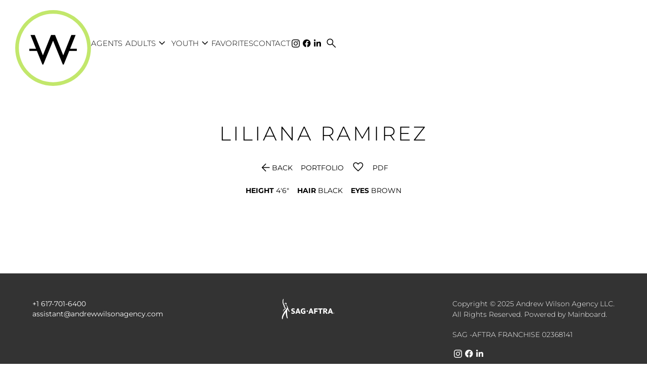

--- FILE ---
content_type: text/html; charset=utf-8
request_url: https://www.andrewwilsonagency.com/4-7/girls/2204732/liliana-ramirez
body_size: 11774
content:
<!DOCTYPE html><html lang="en"><head><link rel="icon" type="image/png" href="/images/favicon.png"/><meta charSet="utf-8"/><meta property="og:type" content="website"/><meta property="og:image" content="https://www.andrewwilsonagency.com/images/share.jpg"/><meta property="og:site_name" content="Andrew Wilson Agency LLC"/><meta name="viewport" content="minimum-scale=1, initial-scale=1, width=device-width"/><meta name="google-site-verification" content="ix-Or-sAvwfr-PO-d-eoR4Z_veq6oaglqbCke3uLuRo"/><title>YOUTH | AWA talent</title><meta name="robots" content="index,follow"/><meta name="description" content="Liliana Ramirez is a professional artist represented by AWA. Available for bookings."/><meta property="og:title" content="YOUTH | AWA talent"/><meta property="og:description" content="Liliana Ramirez is a professional artist represented by AWA. Available for bookings."/><meta name="next-head-count" content="11"/><link rel="preload" href="/_next/static/css/adf32d5385e3cff4a31b.css" as="style"/><link rel="stylesheet" href="/_next/static/css/adf32d5385e3cff4a31b.css" data-n-g=""/><noscript data-n-css=""></noscript><script defer="" nomodule="" src="/_next/static/chunks/polyfills-a40ef1678bae11e696dba45124eadd70.js"></script><script defer="" src="/_next/static/chunks/103.4b8c8992c1403c3a591f.js"></script><script defer="" src="/_next/static/chunks/860.54431402cb6b2ff486b1.js"></script><script src="/_next/static/chunks/webpack-56058013ac3a33ec3f89.js" defer=""></script><script src="/_next/static/chunks/framework-c4fa812f78241709f149.js" defer=""></script><script src="/_next/static/chunks/main-cc7084995689886bd187.js" defer=""></script><script src="/_next/static/chunks/pages/_app-d8cfe6f9e018a47b1a6b.js" defer=""></script><script src="/_next/static/chunks/c9184924-da1379417048ddabb570.js" defer=""></script><script src="/_next/static/chunks/a1b9b43f-3c8c82515a576ad63c5d.js" defer=""></script><script src="/_next/static/chunks/228771e0-9c8adb9411ea345954dc.js" defer=""></script><script src="/_next/static/chunks/65291039-792f642fd1b10c2f0819.js" defer=""></script><script src="/_next/static/chunks/commons-4d6a89ef472bf8107319.js" defer=""></script><script src="/_next/static/chunks/278-58a045e77ca1445e8859.js" defer=""></script><script src="/_next/static/chunks/199-1fed2a3daebb0ac8f4c3.js" defer=""></script><script src="/_next/static/chunks/546-3c53f0e37c2be7347f52.js" defer=""></script><script src="/_next/static/chunks/467-a314f2acf23d0a8064bf.js" defer=""></script><script src="/_next/static/chunks/738-b274e321a3544aaf3310.js" defer=""></script><script src="/_next/static/chunks/320-85bbe9fea32521ee6ed1.js" defer=""></script><script src="/_next/static/chunks/729-7334531a10ecfc3e0509.js" defer=""></script><script src="/_next/static/chunks/685-3e0814b109f7a004285d.js" defer=""></script><script src="/_next/static/chunks/pages/%5Bdivision%5D/%5Bgender%5D/%5Bid%5D/%5BstringId%5D-7a6c55973b4ba2e1d2a8.js" defer=""></script><script src="/_next/static/j-3Uk7tmh8K4QdmNA83xr/_buildManifest.js" defer=""></script><script src="/_next/static/j-3Uk7tmh8K4QdmNA83xr/_ssgManifest.js" defer=""></script><style id="jss-server-side">html {
  box-sizing: border-box;
  -webkit-font-smoothing: antialiased;
  -moz-osx-font-smoothing: grayscale;
}
*, *::before, *::after {
  box-sizing: inherit;
}
strong, b {
  font-weight: 700;
}
body {
  color: #000000;
  margin: 0;
  font-size: 0.875rem;
  font-family: Montserrat;
  font-weight: 400;
  line-height: 1.43;
  background-color: #FFFFFF;
}
@media print {
  body {
    background-color: #fff;
  }
}
  body::backdrop {
    background-color: #FFFFFF;
  }
@font-face {
  font-family: Montserrat;
  font-style: normal;
  font-weight: 100;
  src: url("/fonts/Montserrat/Montserrat-Thin.ttf") format("truetype");
  font-display: block;
}
@font-face {
  font-family: Montserrat;
  font-style: normal;
  font-weight: 200;
  src: url("/fonts/Montserrat/Montserrat-ExtraLight.ttf") format("truetype");
  font-display: block;
}
@font-face {
  font-family: Montserrat;
  font-style: normal;
  font-weight: 300;
  src: url("/fonts/Montserrat/Montserrat-Light.ttf") format("truetype");
  font-display: block;
}
@font-face {
  font-family: Montserrat;
  font-style: normal;
  font-weight: 400;
  src: url("/fonts/Montserrat/Montserrat-Regular.ttf") format("truetype");
  font-display: block;
}
@font-face {
  font-family: Montserrat;
  font-style: normal;
  font-weight: 500;
  src: url("/fonts/Montserrat/Montserrat-Medium.ttf") format("truetype");
  font-display: block;
}
@font-face {
  font-family: Montserrat;
  font-style: normal;
  font-weight: 700;
  src: url("/fonts/Montserrat/Montserrat-Bold.ttf") format("truetype");
  font-display: block;
}
@font-face {
  font-family: Montserrat;
  font-style: normal;
  font-weight: 900;
  src: url("/fonts/Montserrat/Montserrat-Black.ttf") format("truetype");
  font-display: block;
}
  .material-symbols-outlined {
    opacity: 0;
    font-size: 25px;
    max-width: 25px;
    transition: opacity 200ms ease-in-out;
    font-weight: 300;
  }
  .font-loaded .material-symbols-outlined {
    opacity: 1;
    max-width: none;
  }
  ul {
    padding-inline-start: 1.25em;
  }
  .MuiSvgIcon-root {
    fill: currentColor;
    width: 1em;
    height: 1em;
    display: inline-block;
    font-size: 1.5rem;
    transition: fill 200ms cubic-bezier(0.4, 0, 0.2, 1) 0ms;
    flex-shrink: 0;
    user-select: none;
  }
  .MuiSvgIcon-colorPrimary {
    color: #000000;
  }
  .MuiSvgIcon-colorSecondary {
    color: #C2E76B;
  }
  .MuiSvgIcon-colorAction {
    color: rgba(0, 0, 0, 0.54);
  }
  .MuiSvgIcon-colorError {
    color: #f44336;
  }
  .MuiSvgIcon-colorDisabled {
    color: rgba(0, 0, 0, 0.26);
  }
  .MuiSvgIcon-fontSizeInherit {
    font-size: inherit;
  }
  .MuiSvgIcon-fontSizeSmall {
    font-size: 1.25rem;
  }
  .MuiSvgIcon-fontSizeLarge {
    font-size: 2.1875rem;
  }
  .MuiPaper-root {
    color: #000000;
    transition: box-shadow 300ms cubic-bezier(0.4, 0, 0.2, 1) 0ms;
    background-color: #FFFFFF;
  }
  .MuiPaper-rounded {
    border-radius: 4px;
  }
  .MuiPaper-outlined {
    border: 1px solid rgba(0, 0, 0, 0.12);
  }
  .MuiPaper-elevation0 {
    box-shadow: none;
  }
  .MuiPaper-elevation1 {
    box-shadow: 0px 2px 1px -1px rgba(0,0,0,0.2),0px 1px 1px 0px rgba(0,0,0,0.14),0px 1px 3px 0px rgba(0,0,0,0.12);
  }
  .MuiPaper-elevation2 {
    box-shadow: 0px 3px 1px -2px rgba(0,0,0,0.2),0px 2px 2px 0px rgba(0,0,0,0.14),0px 1px 5px 0px rgba(0,0,0,0.12);
  }
  .MuiPaper-elevation3 {
    box-shadow: 0px 3px 3px -2px rgba(0,0,0,0.2),0px 3px 4px 0px rgba(0,0,0,0.14),0px 1px 8px 0px rgba(0,0,0,0.12);
  }
  .MuiPaper-elevation4 {
    box-shadow: 0px 2px 4px -1px rgba(0,0,0,0.2),0px 4px 5px 0px rgba(0,0,0,0.14),0px 1px 10px 0px rgba(0,0,0,0.12);
  }
  .MuiPaper-elevation5 {
    box-shadow: 0px 3px 5px -1px rgba(0,0,0,0.2),0px 5px 8px 0px rgba(0,0,0,0.14),0px 1px 14px 0px rgba(0,0,0,0.12);
  }
  .MuiPaper-elevation6 {
    box-shadow: 0px 3px 5px -1px rgba(0,0,0,0.2),0px 6px 10px 0px rgba(0,0,0,0.14),0px 1px 18px 0px rgba(0,0,0,0.12);
  }
  .MuiPaper-elevation7 {
    box-shadow: 0px 4px 5px -2px rgba(0,0,0,0.2),0px 7px 10px 1px rgba(0,0,0,0.14),0px 2px 16px 1px rgba(0,0,0,0.12);
  }
  .MuiPaper-elevation8 {
    box-shadow: 0px 5px 5px -3px rgba(0,0,0,0.2),0px 8px 10px 1px rgba(0,0,0,0.14),0px 3px 14px 2px rgba(0,0,0,0.12);
  }
  .MuiPaper-elevation9 {
    box-shadow: 0px 5px 6px -3px rgba(0,0,0,0.2),0px 9px 12px 1px rgba(0,0,0,0.14),0px 3px 16px 2px rgba(0,0,0,0.12);
  }
  .MuiPaper-elevation10 {
    box-shadow: 0px 6px 6px -3px rgba(0,0,0,0.2),0px 10px 14px 1px rgba(0,0,0,0.14),0px 4px 18px 3px rgba(0,0,0,0.12);
  }
  .MuiPaper-elevation11 {
    box-shadow: 0px 6px 7px -4px rgba(0,0,0,0.2),0px 11px 15px 1px rgba(0,0,0,0.14),0px 4px 20px 3px rgba(0,0,0,0.12);
  }
  .MuiPaper-elevation12 {
    box-shadow: 0px 7px 8px -4px rgba(0,0,0,0.2),0px 12px 17px 2px rgba(0,0,0,0.14),0px 5px 22px 4px rgba(0,0,0,0.12);
  }
  .MuiPaper-elevation13 {
    box-shadow: 0px 7px 8px -4px rgba(0,0,0,0.2),0px 13px 19px 2px rgba(0,0,0,0.14),0px 5px 24px 4px rgba(0,0,0,0.12);
  }
  .MuiPaper-elevation14 {
    box-shadow: 0px 7px 9px -4px rgba(0,0,0,0.2),0px 14px 21px 2px rgba(0,0,0,0.14),0px 5px 26px 4px rgba(0,0,0,0.12);
  }
  .MuiPaper-elevation15 {
    box-shadow: 0px 8px 9px -5px rgba(0,0,0,0.2),0px 15px 22px 2px rgba(0,0,0,0.14),0px 6px 28px 5px rgba(0,0,0,0.12);
  }
  .MuiPaper-elevation16 {
    box-shadow: 0px 8px 10px -5px rgba(0,0,0,0.2),0px 16px 24px 2px rgba(0,0,0,0.14),0px 6px 30px 5px rgba(0,0,0,0.12);
  }
  .MuiPaper-elevation17 {
    box-shadow: 0px 8px 11px -5px rgba(0,0,0,0.2),0px 17px 26px 2px rgba(0,0,0,0.14),0px 6px 32px 5px rgba(0,0,0,0.12);
  }
  .MuiPaper-elevation18 {
    box-shadow: 0px 9px 11px -5px rgba(0,0,0,0.2),0px 18px 28px 2px rgba(0,0,0,0.14),0px 7px 34px 6px rgba(0,0,0,0.12);
  }
  .MuiPaper-elevation19 {
    box-shadow: 0px 9px 12px -6px rgba(0,0,0,0.2),0px 19px 29px 2px rgba(0,0,0,0.14),0px 7px 36px 6px rgba(0,0,0,0.12);
  }
  .MuiPaper-elevation20 {
    box-shadow: 0px 10px 13px -6px rgba(0,0,0,0.2),0px 20px 31px 3px rgba(0,0,0,0.14),0px 8px 38px 7px rgba(0,0,0,0.12);
  }
  .MuiPaper-elevation21 {
    box-shadow: 0px 10px 13px -6px rgba(0,0,0,0.2),0px 21px 33px 3px rgba(0,0,0,0.14),0px 8px 40px 7px rgba(0,0,0,0.12);
  }
  .MuiPaper-elevation22 {
    box-shadow: 0px 10px 14px -6px rgba(0,0,0,0.2),0px 22px 35px 3px rgba(0,0,0,0.14),0px 8px 42px 7px rgba(0,0,0,0.12);
  }
  .MuiPaper-elevation23 {
    box-shadow: 0px 11px 14px -7px rgba(0,0,0,0.2),0px 23px 36px 3px rgba(0,0,0,0.14),0px 9px 44px 8px rgba(0,0,0,0.12);
  }
  .MuiPaper-elevation24 {
    box-shadow: 0px 11px 15px -7px rgba(0,0,0,0.2),0px 24px 38px 3px rgba(0,0,0,0.14),0px 9px 46px 8px rgba(0,0,0,0.12);
  }
  .MuiButtonBase-root {
    font: inherit;
    color: inherit;
    border: 0;
    cursor: pointer;
    margin: 0;
    display: inline-flex;
    outline: 0;
    padding: 0;
    position: relative;
    align-items: center;
    line-height: 1;
    user-select: none;
    border-radius: 0;
    vertical-align: middle;
    -moz-appearance: none;
    justify-content: center;
    text-decoration: none;
    background-color: transparent;
    -webkit-appearance: none;
    -webkit-tap-highlight-color: transparent;
  }
  .MuiButtonBase-root::-moz-focus-inner {
    border-style: none;
  }
  .MuiButtonBase-root.Mui-disabled {
    cursor: default;
    pointer-events: none;
  }
@media print {
  .MuiButtonBase-root {
    color-adjust: exact;
  }
}
  .MuiButtonBase-root.Mui-focusVisible {
    outline: 1px solid #000;
  }
  .MuiIconButton-root {
    flex: 0 0 auto;
    color: rgba(0, 0, 0, 0.54);
    padding: 12px;
    overflow: visible;
    font-size: 1.5rem;
    text-align: center;
    transition: background-color 150ms cubic-bezier(0.4, 0, 0.2, 1) 0ms;
    border-radius: 50%;
  }
  .MuiIconButton-root:hover {
    background-color: transparent;
  }
  .MuiIconButton-root.Mui-disabled {
    color: rgba(0, 0, 0, 0.26);
    background-color: transparent;
  }
@media (hover: none) {
  .MuiIconButton-root:hover {
    background-color: transparent;
  }
}
  .MuiIconButton-edgeStart {
    margin-left: -12px;
  }
  .MuiIconButton-sizeSmall.MuiIconButton-edgeStart {
    margin-left: -3px;
  }
  .MuiIconButton-edgeEnd {
    margin-right: -12px;
  }
  .MuiIconButton-sizeSmall.MuiIconButton-edgeEnd {
    margin-right: -3px;
  }
  .MuiIconButton-colorInherit {
    color: inherit;
  }
  .MuiIconButton-colorPrimary {
    color: #000000;
  }
  .MuiIconButton-colorPrimary:hover {
    background-color: rgba(0, 0, 0, 0.04);
  }
@media (hover: none) {
  .MuiIconButton-colorPrimary:hover {
    background-color: transparent;
  }
}
  .MuiIconButton-colorSecondary {
    color: #C2E76B;
  }
  .MuiIconButton-colorSecondary:hover {
    background-color: rgba(194, 231, 107, 0.04);
  }
@media (hover: none) {
  .MuiIconButton-colorSecondary:hover {
    background-color: transparent;
  }
}
  .MuiIconButton-sizeSmall {
    padding: 3px;
    font-size: 1.125rem;
  }
  .MuiIconButton-label {
    width: 100%;
    display: flex;
    align-items: inherit;
    justify-content: inherit;
  }
  .MuiAppBar-root {
    width: 100%;
    display: flex;
    z-index: 1100;
    box-sizing: border-box;
    flex-shrink: 0;
    flex-direction: column;
  }
  .MuiAppBar-positionFixed {
    top: 0;
    left: auto;
    right: 0;
    position: fixed;
  }
@media print {
  .MuiAppBar-positionFixed {
    position: absolute;
  }
}
  .MuiAppBar-positionAbsolute {
    top: 0;
    left: auto;
    right: 0;
    position: absolute;
  }
  .MuiAppBar-positionSticky {
    top: 0;
    left: auto;
    right: 0;
    position: sticky;
  }
  .MuiAppBar-positionStatic {
    position: static;
  }
  .MuiAppBar-positionRelative {
    position: relative;
  }
  .MuiAppBar-colorDefault {
    color: rgba(0, 0, 0, 0.87);
    background-color: #f5f5f5;
  }
  .MuiAppBar-colorPrimary {
    color: #fff;
    background-color: #000000;
  }
  .MuiAppBar-colorSecondary {
    color: rgba(0, 0, 0, 0.87);
    background-color: #C2E76B;
  }
  .MuiAppBar-colorInherit {
    color: inherit;
  }
  .MuiAppBar-colorTransparent {
    color: inherit;
    background-color: transparent;
  }
  .MuiTypography-root {
    margin: 0;
  }
  .MuiTypography-body2 {
    font-size: 0.875rem;
    font-family: Montserrat;
    font-weight: 400;
    line-height: 1.43;
  }
  .MuiTypography-body1 {
    font-size: 14px;
    font-family: Montserrat;
    font-weight: 300;
    line-height: 1.5;
  }
  .MuiTypography-caption {
    font-size: 0.75rem;
    font-family: Montserrat;
    font-weight: 400;
    line-height: 1.66;
  }
  .MuiTypography-button {
    font-size: 25px;
    font-family: Montserrat;
    font-weight: 300;
    line-height: 1;
    text-transform: uppercase;
  }
  .MuiTypography-h1 {
    font-size: 48px;
    font-family: Montserrat;
    font-weight: 300;
    line-height: 1.167;
    margin-bottom: 1em;
    text-transform: uppercase;
  }
@media (max-width: 600px) {
  .MuiTypography-h1 {
    font-size: 29px;
  }
}
  .MuiTypography-h2 {
    font-size: 39px;
    font-family: Montserrat;
    font-weight: 300;
    line-height: 1.2;
    margin-bottom: 50px;
    text-transform: uppercase;
  }
@media (max-width: 600px) {
  .MuiTypography-h2 {
    font-size: 26px;
  }
}
  .MuiTypography-h3 {
    font-size: 31px;
    font-family: Montserrat;
    font-weight: 300;
    line-height: 1.167;
    text-transform: uppercase;
  }
@media (max-width: 600px) {
  .MuiTypography-h3 {
    font-size: 23px;
  }
}
  .MuiTypography-h4 {
    font-size: 25px;
    font-family: Montserrat;
    font-weight: 300;
    line-height: 1.235;
    text-transform: uppercase;
  }
@media (max-width: 600px) {
  .MuiTypography-h4 {
    font-size: 20px;
  }
}
  .MuiTypography-h5 {
    font-size: 20px;
    font-family: Montserrat;
    font-weight: 300;
    line-height: 1.334;
    text-transform: uppercase;
  }
@media (max-width: 600px) {
  .MuiTypography-h5 {
    font-size: 18px;
  }
}
  .MuiTypography-h6 {
    font-size: 1.25rem;
    font-family: Montserrat;
    font-weight: 500;
    line-height: 1.6;
  }
  .MuiTypography-subtitle1 {
    font-size: 60px;
    font-family: Montserrat;
    font-weight: 300;
    line-height: 1.75;
    text-transform: uppercase;
  }
@media (max-width: 600px) {
  .MuiTypography-subtitle1 {
    font-size: 40px;
  }
}
  .MuiTypography-subtitle2 {
    font-size: 0.875rem;
    font-family: Montserrat;
    font-weight: 500;
    line-height: 1.57;
  }
  .MuiTypography-overline {
    font-size: 0.75rem;
    font-family: Montserrat;
    font-weight: 400;
    line-height: 2.66;
    text-transform: uppercase;
  }
  .MuiTypography-srOnly {
    width: 1px;
    height: 1px;
    overflow: hidden;
    position: absolute;
  }
  .MuiTypography-alignLeft {
    text-align: left;
  }
  .MuiTypography-alignCenter {
    text-align: center;
  }
  .MuiTypography-alignRight {
    text-align: right;
  }
  .MuiTypography-alignJustify {
    text-align: justify;
  }
  .MuiTypography-noWrap {
    overflow: hidden;
    white-space: nowrap;
    text-overflow: ellipsis;
  }
  .MuiTypography-gutterBottom {
    margin-bottom: 0.35em;
  }
  .MuiTypography-paragraph {
    margin-bottom: 16px;
  }
  .MuiTypography-colorInherit {
    color: inherit;
  }
  .MuiTypography-colorPrimary {
    color: #000000;
  }
  .MuiTypography-colorSecondary {
    color: #C2E76B;
  }
  .MuiTypography-colorTextPrimary {
    color: #000000;
  }
  .MuiTypography-colorTextSecondary {
    color: #C6C6C8;
  }
  .MuiTypography-colorError {
    color: #f44336;
  }
  .MuiTypography-displayInline {
    display: inline;
  }
  .MuiTypography-displayBlock {
    display: block;
  }
  .MuiContainer-root {
    width: 100%;
    display: block;
    box-sizing: border-box;
    margin-left: auto;
    margin-right: auto;
    padding-left: 16px;
    padding-right: 16px;
  }
@media (min-width:600px) {
  .MuiContainer-root {
    padding-left: 24px;
    padding-right: 24px;
  }
}
  .MuiContainer-disableGutters {
    padding-left: 0;
    padding-right: 0;
  }
@media (min-width:600px) {
  .MuiContainer-fixed {
    max-width: 600px;
  }
}
@media (min-width:900px) {
  .MuiContainer-fixed {
    max-width: 900px;
  }
}
@media (min-width:1200px) {
  .MuiContainer-fixed {
    max-width: 1200px;
  }
}
@media (min-width:1920px) {
  .MuiContainer-fixed {
    max-width: 1920px;
  }
}
@media (min-width:0px) {
  .MuiContainer-maxWidthXs {
    max-width: 444px;
  }
}
@media (min-width:600px) {
  .MuiContainer-maxWidthSm {
    max-width: 600px;
  }
}
@media (min-width:900px) {
  .MuiContainer-maxWidthMd {
    max-width: 900px;
  }
}
@media (min-width:1200px) {
  .MuiContainer-maxWidthLg {
    max-width: 1200px;
  }
}
@media (min-width:1920px) {
  .MuiContainer-maxWidthXl {
    max-width: 1920px;
  }
}
@media print {
  .MuiDialog-root {
    position: absolute !important;
  }
}
  .MuiDialog-scrollPaper {
    display: flex;
    align-items: center;
    justify-content: center;
  }
  .MuiDialog-scrollBody {
    overflow-x: hidden;
    overflow-y: auto;
    text-align: center;
  }
  .MuiDialog-scrollBody:after {
    width: 0;
    height: 100%;
    content: "";
    display: inline-block;
    vertical-align: middle;
  }
  .MuiDialog-container {
    height: 100%;
    outline: 0;
  }
@media print {
  .MuiDialog-container {
    height: auto;
  }
}
  .MuiDialog-paper {
    margin: 32px;
    position: relative;
    overflow-y: auto;
  }
@media print {
  .MuiDialog-paper {
    box-shadow: none;
    overflow-y: visible;
  }
}
  .MuiDialog-paperScrollPaper {
    display: flex;
    max-height: calc(100% - 64px);
    flex-direction: column;
  }
  .MuiDialog-paperScrollBody {
    display: inline-block;
    text-align: left;
    vertical-align: middle;
  }
  .MuiDialog-paperWidthFalse {
    max-width: calc(100% - 64px);
  }
  .MuiDialog-paperWidthXs {
    max-width: 444px;
  }
@media (max-width:507.95px) {
  .MuiDialog-paperWidthXs.MuiDialog-paperScrollBody {
    max-width: calc(100% - 64px);
  }
}
  .MuiDialog-paperWidthSm {
    max-width: 600px;
  }
@media (max-width:663.95px) {
  .MuiDialog-paperWidthSm.MuiDialog-paperScrollBody {
    max-width: calc(100% - 64px);
  }
}
  .MuiDialog-paperWidthMd {
    max-width: 900px;
  }
@media (max-width:963.95px) {
  .MuiDialog-paperWidthMd.MuiDialog-paperScrollBody {
    max-width: calc(100% - 64px);
  }
}
  .MuiDialog-paperWidthLg {
    max-width: 1200px;
  }
@media (max-width:1263.95px) {
  .MuiDialog-paperWidthLg.MuiDialog-paperScrollBody {
    max-width: calc(100% - 64px);
  }
}
  .MuiDialog-paperWidthXl {
    max-width: 1920px;
  }
@media (max-width:1983.95px) {
  .MuiDialog-paperWidthXl.MuiDialog-paperScrollBody {
    max-width: calc(100% - 64px);
  }
}
  .MuiDialog-paperFullWidth {
    width: calc(100% - 64px);
  }
  .MuiDialog-paperFullScreen {
    width: 100%;
    height: 100%;
    margin: 0;
    max-width: 100%;
    max-height: none;
    border-radius: 0;
  }
  .MuiDialog-paperFullScreen.MuiDialog-paperScrollBody {
    margin: 0;
    max-width: 100%;
  }
  .MuiDrawer-docked {
    flex: 0 0 auto;
  }
  .MuiDrawer-paper {
    top: 0;
    flex: 1 0 auto;
    height: 100%;
    display: flex;
    outline: 0;
    z-index: 1200;
    position: fixed;
    overflow-y: auto;
    flex-direction: column;
    -webkit-overflow-scrolling: touch;
  }
  .MuiDrawer-paperAnchorLeft {
    left: 0;
    right: auto;
  }
  .MuiDrawer-paperAnchorRight {
    left: auto;
    right: 0;
  }
  .MuiDrawer-paperAnchorTop {
    top: 0;
    left: 0;
    right: 0;
    bottom: auto;
    height: auto;
    max-height: 100%;
  }
  .MuiDrawer-paperAnchorBottom {
    top: auto;
    left: 0;
    right: 0;
    bottom: 0;
    height: auto;
    max-height: 100%;
  }
  .MuiDrawer-paperAnchorDockedLeft {
    border-right: 1px solid rgba(0, 0, 0, 0.12);
  }
  .MuiDrawer-paperAnchorDockedTop {
    border-bottom: 1px solid rgba(0, 0, 0, 0.12);
  }
  .MuiDrawer-paperAnchorDockedRight {
    border-left: 1px solid rgba(0, 0, 0, 0.12);
  }
  .MuiDrawer-paperAnchorDockedBottom {
    border-top: 1px solid rgba(0, 0, 0, 0.12);
  }
  .MuiGrid-container {
    width: 100%;
    display: flex;
    flex-wrap: wrap;
    box-sizing: border-box;
  }
  .MuiGrid-item {
    margin: 0;
    box-sizing: border-box;
  }
  .MuiGrid-zeroMinWidth {
    min-width: 0;
  }
  .MuiGrid-direction-xs-column {
    flex-direction: column;
  }
  .MuiGrid-direction-xs-column-reverse {
    flex-direction: column-reverse;
  }
  .MuiGrid-direction-xs-row-reverse {
    flex-direction: row-reverse;
  }
  .MuiGrid-wrap-xs-nowrap {
    flex-wrap: nowrap;
  }
  .MuiGrid-wrap-xs-wrap-reverse {
    flex-wrap: wrap-reverse;
  }
  .MuiGrid-align-items-xs-center {
    align-items: center;
  }
  .MuiGrid-align-items-xs-flex-start {
    align-items: flex-start;
  }
  .MuiGrid-align-items-xs-flex-end {
    align-items: flex-end;
  }
  .MuiGrid-align-items-xs-baseline {
    align-items: baseline;
  }
  .MuiGrid-align-content-xs-center {
    align-content: center;
  }
  .MuiGrid-align-content-xs-flex-start {
    align-content: flex-start;
  }
  .MuiGrid-align-content-xs-flex-end {
    align-content: flex-end;
  }
  .MuiGrid-align-content-xs-space-between {
    align-content: space-between;
  }
  .MuiGrid-align-content-xs-space-around {
    align-content: space-around;
  }
  .MuiGrid-justify-content-xs-center {
    justify-content: center;
  }
  .MuiGrid-justify-content-xs-flex-end {
    justify-content: flex-end;
  }
  .MuiGrid-justify-content-xs-space-between {
    justify-content: space-between;
  }
  .MuiGrid-justify-content-xs-space-around {
    justify-content: space-around;
  }
  .MuiGrid-justify-content-xs-space-evenly {
    justify-content: space-evenly;
  }
  .MuiGrid-spacing-xs-1 {
    width: calc(100% + 8px);
    margin: -4px;
  }
  .MuiGrid-spacing-xs-1 > .MuiGrid-item {
    padding: 4px;
  }
  .MuiGrid-spacing-xs-2 {
    width: calc(100% + 16px);
    margin: -8px;
  }
  .MuiGrid-spacing-xs-2 > .MuiGrid-item {
    padding: 8px;
  }
  .MuiGrid-spacing-xs-3 {
    width: calc(100% + 24px);
    margin: -12px;
  }
  .MuiGrid-spacing-xs-3 > .MuiGrid-item {
    padding: 12px;
  }
  .MuiGrid-spacing-xs-4 {
    width: calc(100% + 32px);
    margin: -16px;
  }
  .MuiGrid-spacing-xs-4 > .MuiGrid-item {
    padding: 16px;
  }
  .MuiGrid-spacing-xs-5 {
    width: calc(100% + 40px);
    margin: -20px;
  }
  .MuiGrid-spacing-xs-5 > .MuiGrid-item {
    padding: 20px;
  }
  .MuiGrid-spacing-xs-6 {
    width: calc(100% + 48px);
    margin: -24px;
  }
  .MuiGrid-spacing-xs-6 > .MuiGrid-item {
    padding: 24px;
  }
  .MuiGrid-spacing-xs-7 {
    width: calc(100% + 56px);
    margin: -28px;
  }
  .MuiGrid-spacing-xs-7 > .MuiGrid-item {
    padding: 28px;
  }
  .MuiGrid-spacing-xs-8 {
    width: calc(100% + 64px);
    margin: -32px;
  }
  .MuiGrid-spacing-xs-8 > .MuiGrid-item {
    padding: 32px;
  }
  .MuiGrid-spacing-xs-9 {
    width: calc(100% + 72px);
    margin: -36px;
  }
  .MuiGrid-spacing-xs-9 > .MuiGrid-item {
    padding: 36px;
  }
  .MuiGrid-spacing-xs-10 {
    width: calc(100% + 80px);
    margin: -40px;
  }
  .MuiGrid-spacing-xs-10 > .MuiGrid-item {
    padding: 40px;
  }
  .MuiGrid-grid-xs-auto {
    flex-grow: 0;
    max-width: none;
    flex-basis: auto;
  }
  .MuiGrid-grid-xs-true {
    flex-grow: 1;
    max-width: 100%;
    flex-basis: 0;
  }
  .MuiGrid-grid-xs-1 {
    flex-grow: 0;
    max-width: 8.333333%;
    flex-basis: 8.333333%;
  }
  .MuiGrid-grid-xs-2 {
    flex-grow: 0;
    max-width: 16.666667%;
    flex-basis: 16.666667%;
  }
  .MuiGrid-grid-xs-3 {
    flex-grow: 0;
    max-width: 25%;
    flex-basis: 25%;
  }
  .MuiGrid-grid-xs-4 {
    flex-grow: 0;
    max-width: 33.333333%;
    flex-basis: 33.333333%;
  }
  .MuiGrid-grid-xs-5 {
    flex-grow: 0;
    max-width: 41.666667%;
    flex-basis: 41.666667%;
  }
  .MuiGrid-grid-xs-6 {
    flex-grow: 0;
    max-width: 50%;
    flex-basis: 50%;
  }
  .MuiGrid-grid-xs-7 {
    flex-grow: 0;
    max-width: 58.333333%;
    flex-basis: 58.333333%;
  }
  .MuiGrid-grid-xs-8 {
    flex-grow: 0;
    max-width: 66.666667%;
    flex-basis: 66.666667%;
  }
  .MuiGrid-grid-xs-9 {
    flex-grow: 0;
    max-width: 75%;
    flex-basis: 75%;
  }
  .MuiGrid-grid-xs-10 {
    flex-grow: 0;
    max-width: 83.333333%;
    flex-basis: 83.333333%;
  }
  .MuiGrid-grid-xs-11 {
    flex-grow: 0;
    max-width: 91.666667%;
    flex-basis: 91.666667%;
  }
  .MuiGrid-grid-xs-12 {
    flex-grow: 0;
    max-width: 100%;
    flex-basis: 100%;
  }
@media (min-width:600px) {
  .MuiGrid-grid-sm-auto {
    flex-grow: 0;
    max-width: none;
    flex-basis: auto;
  }
  .MuiGrid-grid-sm-true {
    flex-grow: 1;
    max-width: 100%;
    flex-basis: 0;
  }
  .MuiGrid-grid-sm-1 {
    flex-grow: 0;
    max-width: 8.333333%;
    flex-basis: 8.333333%;
  }
  .MuiGrid-grid-sm-2 {
    flex-grow: 0;
    max-width: 16.666667%;
    flex-basis: 16.666667%;
  }
  .MuiGrid-grid-sm-3 {
    flex-grow: 0;
    max-width: 25%;
    flex-basis: 25%;
  }
  .MuiGrid-grid-sm-4 {
    flex-grow: 0;
    max-width: 33.333333%;
    flex-basis: 33.333333%;
  }
  .MuiGrid-grid-sm-5 {
    flex-grow: 0;
    max-width: 41.666667%;
    flex-basis: 41.666667%;
  }
  .MuiGrid-grid-sm-6 {
    flex-grow: 0;
    max-width: 50%;
    flex-basis: 50%;
  }
  .MuiGrid-grid-sm-7 {
    flex-grow: 0;
    max-width: 58.333333%;
    flex-basis: 58.333333%;
  }
  .MuiGrid-grid-sm-8 {
    flex-grow: 0;
    max-width: 66.666667%;
    flex-basis: 66.666667%;
  }
  .MuiGrid-grid-sm-9 {
    flex-grow: 0;
    max-width: 75%;
    flex-basis: 75%;
  }
  .MuiGrid-grid-sm-10 {
    flex-grow: 0;
    max-width: 83.333333%;
    flex-basis: 83.333333%;
  }
  .MuiGrid-grid-sm-11 {
    flex-grow: 0;
    max-width: 91.666667%;
    flex-basis: 91.666667%;
  }
  .MuiGrid-grid-sm-12 {
    flex-grow: 0;
    max-width: 100%;
    flex-basis: 100%;
  }
}
@media (min-width:900px) {
  .MuiGrid-grid-md-auto {
    flex-grow: 0;
    max-width: none;
    flex-basis: auto;
  }
  .MuiGrid-grid-md-true {
    flex-grow: 1;
    max-width: 100%;
    flex-basis: 0;
  }
  .MuiGrid-grid-md-1 {
    flex-grow: 0;
    max-width: 8.333333%;
    flex-basis: 8.333333%;
  }
  .MuiGrid-grid-md-2 {
    flex-grow: 0;
    max-width: 16.666667%;
    flex-basis: 16.666667%;
  }
  .MuiGrid-grid-md-3 {
    flex-grow: 0;
    max-width: 25%;
    flex-basis: 25%;
  }
  .MuiGrid-grid-md-4 {
    flex-grow: 0;
    max-width: 33.333333%;
    flex-basis: 33.333333%;
  }
  .MuiGrid-grid-md-5 {
    flex-grow: 0;
    max-width: 41.666667%;
    flex-basis: 41.666667%;
  }
  .MuiGrid-grid-md-6 {
    flex-grow: 0;
    max-width: 50%;
    flex-basis: 50%;
  }
  .MuiGrid-grid-md-7 {
    flex-grow: 0;
    max-width: 58.333333%;
    flex-basis: 58.333333%;
  }
  .MuiGrid-grid-md-8 {
    flex-grow: 0;
    max-width: 66.666667%;
    flex-basis: 66.666667%;
  }
  .MuiGrid-grid-md-9 {
    flex-grow: 0;
    max-width: 75%;
    flex-basis: 75%;
  }
  .MuiGrid-grid-md-10 {
    flex-grow: 0;
    max-width: 83.333333%;
    flex-basis: 83.333333%;
  }
  .MuiGrid-grid-md-11 {
    flex-grow: 0;
    max-width: 91.666667%;
    flex-basis: 91.666667%;
  }
  .MuiGrid-grid-md-12 {
    flex-grow: 0;
    max-width: 100%;
    flex-basis: 100%;
  }
}
@media (min-width:1200px) {
  .MuiGrid-grid-lg-auto {
    flex-grow: 0;
    max-width: none;
    flex-basis: auto;
  }
  .MuiGrid-grid-lg-true {
    flex-grow: 1;
    max-width: 100%;
    flex-basis: 0;
  }
  .MuiGrid-grid-lg-1 {
    flex-grow: 0;
    max-width: 8.333333%;
    flex-basis: 8.333333%;
  }
  .MuiGrid-grid-lg-2 {
    flex-grow: 0;
    max-width: 16.666667%;
    flex-basis: 16.666667%;
  }
  .MuiGrid-grid-lg-3 {
    flex-grow: 0;
    max-width: 25%;
    flex-basis: 25%;
  }
  .MuiGrid-grid-lg-4 {
    flex-grow: 0;
    max-width: 33.333333%;
    flex-basis: 33.333333%;
  }
  .MuiGrid-grid-lg-5 {
    flex-grow: 0;
    max-width: 41.666667%;
    flex-basis: 41.666667%;
  }
  .MuiGrid-grid-lg-6 {
    flex-grow: 0;
    max-width: 50%;
    flex-basis: 50%;
  }
  .MuiGrid-grid-lg-7 {
    flex-grow: 0;
    max-width: 58.333333%;
    flex-basis: 58.333333%;
  }
  .MuiGrid-grid-lg-8 {
    flex-grow: 0;
    max-width: 66.666667%;
    flex-basis: 66.666667%;
  }
  .MuiGrid-grid-lg-9 {
    flex-grow: 0;
    max-width: 75%;
    flex-basis: 75%;
  }
  .MuiGrid-grid-lg-10 {
    flex-grow: 0;
    max-width: 83.333333%;
    flex-basis: 83.333333%;
  }
  .MuiGrid-grid-lg-11 {
    flex-grow: 0;
    max-width: 91.666667%;
    flex-basis: 91.666667%;
  }
  .MuiGrid-grid-lg-12 {
    flex-grow: 0;
    max-width: 100%;
    flex-basis: 100%;
  }
}
@media (min-width:1920px) {
  .MuiGrid-grid-xl-auto {
    flex-grow: 0;
    max-width: none;
    flex-basis: auto;
  }
  .MuiGrid-grid-xl-true {
    flex-grow: 1;
    max-width: 100%;
    flex-basis: 0;
  }
  .MuiGrid-grid-xl-1 {
    flex-grow: 0;
    max-width: 8.333333%;
    flex-basis: 8.333333%;
  }
  .MuiGrid-grid-xl-2 {
    flex-grow: 0;
    max-width: 16.666667%;
    flex-basis: 16.666667%;
  }
  .MuiGrid-grid-xl-3 {
    flex-grow: 0;
    max-width: 25%;
    flex-basis: 25%;
  }
  .MuiGrid-grid-xl-4 {
    flex-grow: 0;
    max-width: 33.333333%;
    flex-basis: 33.333333%;
  }
  .MuiGrid-grid-xl-5 {
    flex-grow: 0;
    max-width: 41.666667%;
    flex-basis: 41.666667%;
  }
  .MuiGrid-grid-xl-6 {
    flex-grow: 0;
    max-width: 50%;
    flex-basis: 50%;
  }
  .MuiGrid-grid-xl-7 {
    flex-grow: 0;
    max-width: 58.333333%;
    flex-basis: 58.333333%;
  }
  .MuiGrid-grid-xl-8 {
    flex-grow: 0;
    max-width: 66.666667%;
    flex-basis: 66.666667%;
  }
  .MuiGrid-grid-xl-9 {
    flex-grow: 0;
    max-width: 75%;
    flex-basis: 75%;
  }
  .MuiGrid-grid-xl-10 {
    flex-grow: 0;
    max-width: 83.333333%;
    flex-basis: 83.333333%;
  }
  .MuiGrid-grid-xl-11 {
    flex-grow: 0;
    max-width: 91.666667%;
    flex-basis: 91.666667%;
  }
  .MuiGrid-grid-xl-12 {
    flex-grow: 0;
    max-width: 100%;
    flex-basis: 100%;
  }
}
  .MuiLink-root {
    transition: all 0.2s ease;
  }
  .MuiLink-underlineNone {
    text-decoration: none;
  }
  .MuiLink-underlineHover {
    text-decoration: none;
  }
  .MuiLink-underlineHover:hover {
    text-decoration: underline;
  }
  .MuiLink-underlineAlways {
    text-decoration: underline;
  }
  .MuiLink-button {
    border: 0;
    cursor: pointer;
    margin: 0;
    outline: 0;
    padding: 0;
    position: relative;
    user-select: none;
    border-radius: 0;
    vertical-align: middle;
    -moz-appearance: none;
    background-color: transparent;
    -webkit-appearance: none;
    -webkit-tap-highlight-color: transparent;
  }
  .MuiLink-button::-moz-focus-inner {
    border-style: none;
  }
  .MuiLink-button.Mui-focusVisible {
    outline: auto;
  }
  .MuiToolbar-root {
    display: flex;
    position: relative;
    align-items: center;
  }
  .MuiToolbar-gutters {
    padding-left: 16px;
    padding-right: 16px;
  }
@media (min-width:600px) {
  .MuiToolbar-gutters {
    padding-left: 24px;
    padding-right: 24px;
  }
}
  .MuiToolbar-regular {
    min-height: 56px;
  }
@media (min-width:0px) and (orientation: landscape) {
  .MuiToolbar-regular {
    min-height: 48px;
  }
}
@media (min-width:600px) {
  .MuiToolbar-regular {
    min-height: 64px;
  }
}
  .MuiToolbar-dense {
    min-height: 48px;
  }
  .jss31 {
    background: rgba(0, 0, 0, 0.86);
    backdrop-filter: blur(5px);
  }
  .jss32 {
    height: 100vh;
    display: flex;
    flex-direction: column;
    padding-bottom: 24px;
  }
  .jss33 {
    width: 100%;
    height: 100%;
    position: relative;
    max-width: 100%;
    padding-bottom: 10px;
  }
  .jss34 {
    width: 100%;
    height: 140px;
    margin: 0 auto;
    position: relative;
    max-width: 800px;
    margin-top: 8px;
    margin-bottom: 8px;
  }
  .jss35 {
    cursor: pointer;
    margin: 0 5px;
  }
  .jss36 {
    color: #fff;
    text-align: right;
  }
  .jss37 {
    color: #fff;
  }
  .jss37:hover {
    color: #fff;
  }
  .jss49 {
    color: #000;
    width: 35px;
    height: 35px;
    opacity: 0.4;
    padding: 0;
    font-size: 32px;
  }
  .jss50 {
    padding-bottom: 24px;
  }
  .jss51 {
    padding-bottom: 64px;
  }
  .jss54 {
    width: calc(100% - 40px);
    margin: 0;
    padding: 20px;
    overflow: hidden;
    max-width: 790px;
    border-radius: 0;
  }
  .jss55 {
    padding: 10px 60px 100px;
  }
@media (max-width: 600px) {
  .jss55 {
    padding: 10px 20px 100px;
  }
}
  .jss56 {
    padding: 16px;
    text-align: right;
  }
  .jss61 {
    font-size: 14px;
    font-weight: 300;
  }
  .jss61 p {
    margin: 0;
  }
  .jss62 {
    display: flex;
    flex-wrap: wrap;
    box-sizing: border-box;
  }
  .jss57 {
    display: flex;
    flex-wrap: wrap;
    align-items: center;
    justify-content: center;
  }
  .jss57 > div {
    margin: 2px 8px;
  }
  .jss58 {
    text-transform: uppercase;
  }
  .jss59 {
    font-weight: 600;
  }
  .jss46 {
    color: inherit;
    padding: 0;
  }
  .jss47 {
    font-variation-settings: 'FILL' 1;
  }
  .jss47::after {
    content: "favorite";
  }
  .jss47:hover::after {
    content: "heart_minus";
  }
  .jss48::after {
    content: "favorite";
    font-variation-settings: 'FILL' 0;
  }
  .jss48:hover::after {
    content: "heart_plus";
    font-variation-settings: 'FILL' 1;
  }
  .jss42 {
    gap: 24px;
    display: flex;
    flex-wrap: wrap;
    align-items: center;
    justify-content: center;
  }
  .jss42 > div {
    margin: 2px 8px;
  }
  .jss43 {
    color: inherit;
    text-transform: uppercase;
  }
  .jss44 {
    color: #000000;
  }
  .jss45 {
    line-height: 0.5;
  }
@media (max-width:899.95px) {
  .jss39 {
    margin-bottom: 2rem;
  }
}
  .jss40 {
    font-size: 39px;
    text-align: center;
    font-weight: 300;
    margin-bottom: 28px;
    letter-spacing: 4px;
    text-transform: uppercase;
  }
@media (max-width:899.95px) {
  .jss40 {
    font-size: clamp(26px, 1.30vw, 31px);
  }
}
  .jss41 {
    color: #000;
    padding: 0;
    font-size: 16px;
  }
  .jss41:hover .material-symbols-outlined {
    font-variation-settings: 'FILL' 1;
  }
  .jss38 {
    width: 100%;
    height: 100%;
    display: block;
  }
  .jss38 > div {
    display: contents !important;
  }
  .jss10 {
    gap: 5px;
    display: flex;
    flex-wrap: nowrap;
    font-size: 22px;
  }
@media (max-width:1199.95px) {
  .jss10 {
    gap: 8px;
  }
}
  .jss11 {
    font-size: 16px;
    vertical-align: middle;
  }
@media (max-width:1199.95px) {
  .jss11 {
    font-size: 24px;
  }
}
  .jss22 {
    width: 40%;
    min-width: 500px;
  }
@media (max-width:1199.95px) {
  .jss22 {
    width: 60%;
  }
}
@media (max-width:899.95px) {
  .jss22 {
    width: 100%;
    min-width: 100%;
  }
}
  .jss23 {
    margin-bottom: 40px;
  }
  .jss24 {
    color: #000000;
    font-size: 40px;
  }
  .jss25 {
    color: #000000;
  }
  .jss26 {
    color: #000000;
    font-size: 40px;
  }
  .jss27 {
    margin-top: 40px;
  }
  .jss28 {
    font-size: 34px;
    font-weight: 300;
    text-transform: uppercase;
  }
  .jss29 {
    font-size: 24px;
    font-weight: 300;
    text-transform: uppercase;
  }
  .jss30 {
    padding: 14px 16px;
    font-size: 24px;
    font-weight: 300;
    text-transform: uppercase;
    justify-content: center;
  }
  .MuiMbuiDropdown-label {
    padding-left: 6px;
  }
  .MuiMbuiDropdown-active {
    color: #000000;
  }
  .MuiMbuiDropdown-popper {
    z-index: 1100;
  }
  .MuiMbuiDropdown-menuList {
    text-transform: uppercase;
  }
  .MuiMbuiDropdown-menuItem {
    padding-left: 6px;
  }
  .MuiMbuiDropdown-submenuIcon {
    right: 0;
    position: absolute;
    font-size: 18px;
  }
  .jss12 {
    flex: 1;
    height: 100%;
    display: flex;
    padding: 0 30px;
    overflow: hidden;
    flex-direction: column;
  }
@media (max-width:899.95px) {
  .jss12 {
    padding: 0;
  }
}
  .jss13 {
    border-bottom: 1px solid #666;
    margin-bottom: 40px;
  }
  .jss14 {
    color: #fff;
    overflow: hidden;
    flex-grow: 1;
  }
  .jss15 {
    color: #fff;
    padding: 8px;
    font-size: 40px;
  }
@media (max-width:899.95px) {
  .jss15 {
    font-size: 20px;
  }
}
  .jss16 {
    color: #fff;
    font-size: 25px;
  }
  .jss16::placeholder {
    color: #fff;
  }
  .jss17 {
    color: #fff;
    padding: 0;
  }
  .jss18 {
    fill: #fff;
    width: 48px;
    height: 48px;
  }
  .jss19 {
    fill: #fff;
  }
  .jss20 {
    height: 100%;
    display: flex;
    align-items: center;
  }
  .jss20:hover {
    background-color: none !important;
  }
  .jss21 {
    height: 100%;
  }
  .jss21 .simplebar-track.simplebar-vertical {
    right: -3px;
  }
  .jss21 .simplebar-scrollbar:before {
    background-color: #fff;
  }
  .jss3 {
    color: #000;
    padding-top: 0;
    padding-bottom: 20px;
  }
  .jss4 {
    gap: 16px;
    padding: 0 30px;
    align-items: start;
  }
@media (max-width:1199.95px) {
  .jss4 {
    padding: 0 24px;
    align-items: center;
  }
}
  .jss5 {
    color: #000;
    position: relative;
    font-size: 15px;
    font-weight: 300;
    padding-top: 70px;
    text-transform: uppercase;
  }
  .jss6 {
    color: #000000;
  }
  .jss6::before {
    top: 0;
    left: 0;
    right: 0;
    height: 16px;
    content: "";
    position: absolute;
    border-radius: 0 0 10px 10px;
    background-color: #C2E76B;
  }
  .jss7 {
    gap: 16px;
    display: flex;
    flex-grow: 1;
    justify-content: end;
  }
@media (max-width:1199.95px) {
  .jss7 {
    display: none;
  }
}
  .jss8 {
    display: none;
    flex-grow: 1;
    align-items: center;
    justify-content: end;
  }
@media (max-width:1199.95px) {
  .jss8 {
    display: flex;
  }
}
  .jss9 {
    gap: 16px;
    display: flex;
    align-items: center;
    padding-top: 70px;
  }
  .jss63 {
    gap: 12px;
    display: flex;
    padding: 50px 24px;
    justify-content: space-between;
  }
@media (max-width:899.95px) {
  .jss63 {
    gap: 24px;
    text-align: center;
    align-items: center;
    flex-direction: column;
  }
}
  .jss64 {
    color: #fff;
    font-size: 14px;
  }
  .jss65 {
    color: #fff;
  }
  .jss66 {
    display: flex;
    justify-content: flex-start;
  }
  .jss66 .MuiIconButton-colorInherit {
    color: #fff;
  }
@media (max-width:899.95px) {
  .jss66 {
    text-align: center;
    flex-direction: column;
  }
}
  .jss1 {
    display: flex;
    min-height: 100vh;
    flex-direction: column;
  }
  .jss2 {
    display: flex;
    flex-grow: 1;
    margin-bottom: 120px;
    flex-direction: column;
  }</style></head><body><div id="__next"><div class="jss1"><header class="MuiPaper-root MuiAppBar-root MuiAppBar-positionRelative MuiAppBar-colorInherit jss3 MuiPaper-elevation0"><div class="MuiToolbar-root MuiToolbar-regular jss4 MuiToolbar-gutters"><a class="MuiButtonBase-root" tabindex="0" aria-disabled="false" style="padding-top:20px" href="/"><div style="display:inline-block;max-width:100%;overflow:hidden;position:relative;box-sizing:border-box;margin:0"><div style="box-sizing:border-box;display:block;max-width:100%"><img style="max-width:100%;display:block;margin:0;border:none;padding:0" alt="" aria-hidden="true" src="[data-uri]"/></div><img alt="Andrew Wilson Agency LLC" src="[data-uri]" decoding="async" data-nimg="intrinsic" style="position:absolute;top:0;left:0;bottom:0;right:0;box-sizing:border-box;padding:0;border:none;margin:auto;display:block;width:0;height:0;min-width:100%;max-width:100%;min-height:100%;max-height:100%"/><noscript><img alt="Andrew Wilson Agency LLC" src="/images/logo.svg" decoding="async" data-nimg="intrinsic" style="position:absolute;top:0;left:0;bottom:0;right:0;box-sizing:border-box;padding:0;border:none;margin:auto;display:block;width:0;height:0;min-width:100%;max-width:100%;min-height:100%;max-height:100%" loading="lazy"/></noscript></div></a><div class="jss7"><a class="MuiButtonBase-root jss5" tabindex="0" aria-disabled="false" href="/agents">Agents</a><button class="MuiButtonBase-root MuiMbuiDropdown-label jss5" tabindex="0" type="button" aria-haspopup="true">Adults<span class="material-symbols-outlined MuiMbuiDropdown-icon">expand_more</span></button><button class="MuiButtonBase-root MuiMbuiDropdown-label jss5" tabindex="0" type="button" aria-haspopup="true">Youth<span class="material-symbols-outlined MuiMbuiDropdown-icon">expand_more</span></button><a class="MuiButtonBase-root jss5" tabindex="0" aria-disabled="false" href="/favorites">Favorites</a><a class="MuiButtonBase-root jss5" tabindex="0" aria-disabled="false" href="/contact">Contact</a><div class="jss9"><div class="jss10" style="justify-content:center;align-items:center"><a class="MuiButtonBase-root MuiIconButton-root MuiIconButton-colorInherit MuiIconButton-sizeSmall" tabindex="0" aria-disabled="false" href="https://www.instagram.com/andrewwilsonagency/" target="_blank"><span class="MuiIconButton-label"><svg xmlns="http://www.w3.org/2000/svg" width="29.767" height="29.76" class="MuiSvgIcon-root jss11 MuiSvgIcon-fontSizeInherit" focusable="false" viewBox="0 0 29.767 29.76" aria-hidden="true"><path d="M14.887 7.25a7.618 7.618 0 0 0-7.63 7.63 7.618 7.618 0 0 0 7.63 7.63 7.618 7.618 0 0 0 7.63-7.63 7.618 7.618 0 0 0-7.63-7.63Zm0 12.591a4.97 4.97 0 0 1-4.96-4.96 4.965 4.965 0 0 1 4.96-4.961 4.965 4.965 0 0 1 4.961 4.961 4.97 4.97 0 0 1-4.961 4.956Zm9.718-12.904a1.78 1.78 0 0 0-1.78-1.78 1.78 1.78 0 0 0-1.78 1.78 1.776 1.776 0 0 0 1.78 1.78 1.776 1.776 0 0 0 1.78-1.78Zm5.053 1.806a8.807 8.807 0 0 0-2.4-6.236 8.865 8.865 0 0 0-6.236-2.4c-2.457-.139-9.821-.139-12.279 0a8.852 8.852 0 0 0-6.235 2.4 8.836 8.836 0 0 0-2.403 6.23c-.14 2.458-.14 9.822 0 12.279a8.807 8.807 0 0 0 2.4 6.236 8.877 8.877 0 0 0 6.235 2.4c2.457.139 9.821.139 12.279 0a8.807 8.807 0 0 0 6.236-2.4 8.865 8.865 0 0 0 2.4-6.236c.15-2.457.15-9.815.007-12.272Zm-3.17 14.91a5.022 5.022 0 0 1-2.829 2.829c-1.959.777-6.607.6-8.772.6s-6.82.173-8.772-.6a5.022 5.022 0 0 1-2.83-2.829c-.777-1.959-.6-6.607-.6-8.772s-.173-6.82.6-8.772A5.022 5.022 0 0 1 6.114 3.28c1.959-.777 6.607-.6 8.772-.6s6.82-.173 8.772.6a5.022 5.022 0 0 1 2.829 2.829c.777 1.959.6 6.607.6 8.772s.178 6.819-.599 8.772Z"></path></svg></span></a><a class="MuiButtonBase-root MuiIconButton-root MuiIconButton-colorInherit MuiIconButton-sizeSmall" tabindex="0" aria-disabled="false" href="https://www.facebook.com/AWATalentAgency/" target="_blank"><span class="MuiIconButton-label"><svg xmlns="http://www.w3.org/2000/svg" width="32.937" height="32.738" class="MuiSvgIcon-root jss11 MuiSvgIcon-fontSizeInherit" focusable="false" viewBox="0 0 34 34" aria-hidden="true"><path d="M32.938 16.469A16.466 16.466 0 0 0 16.469 0 16.466 16.466 0 0 0 0 16.469a16.475 16.475 0 0 0 13.896 16.27V21.23H9.712v-4.761h4.184v-3.628c0-4.127 2.457-6.407 6.22-6.407a25.347 25.347 0 0 1 3.687.321v4.051h-2.077a2.38 2.38 0 0 0-2.683 2.572v3.091h4.567l-.73 4.761h-3.838v11.509a16.475 16.475 0 0 0 13.896-16.27Z"></path></svg></span></a><a class="MuiButtonBase-root MuiIconButton-root MuiIconButton-colorInherit MuiIconButton-sizeSmall" tabindex="0" aria-disabled="false" href="https://www.linkedin.com/company/andrew-wilson-agency---awa" target="_blank"><span class="MuiIconButton-label"><svg xmlns="http://www.w3.org/2000/svg" width="29.75" height="29.749" class="MuiSvgIcon-root jss11 MuiSvgIcon-fontSizeInherit" focusable="false" viewBox="0 0 34 34" aria-hidden="true"><path d="M6.659 29.749V9.887H.491v19.862ZM3.572 7.178a3.6 3.6 0 0 0 3.572-3.606A3.574 3.574 0 0 0 3.572 0 3.574 3.574 0 0 0 0 3.572a3.6 3.6 0 0 0 3.572 3.606Zm26.171 22.571h.007V18.838c0-5.339-1.148-9.45-7.39-9.45a6.481 6.481 0 0 0-5.836 3.207h-.086V9.886h-5.915v19.863h6.161v-9.835c0-2.59.491-5.093 3.7-5.093 3.16 0 3.207 2.955 3.207 5.259v9.669Z"></path></svg></span></a></div><button class="MuiButtonBase-root MuiIconButton-root MuiIconButton-colorInherit MuiIconButton-sizeSmall" tabindex="0" type="button"><span class="MuiIconButton-label"><span class="material-symbols-outlined">search</span></span></button></div></div><div class="jss8"><button class="MuiButtonBase-root MuiIconButton-root MuiIconButton-colorInherit MuiIconButton-sizeSmall" tabindex="0" type="button"><span class="MuiIconButton-label"><span class="material-symbols-outlined">search</span></span></button><button class="MuiButtonBase-root MuiIconButton-root MuiIconButton-colorInherit MuiIconButton-sizeSmall" tabindex="0" type="button"><span class="MuiIconButton-label"><span class="MuiTypography-root material-symbols-outlined MuiTypography-colorInherit">menu</span></span></button></div></div></header><main style="margin-top:50px" class="jss2"><div class="MuiContainer-root jss39 MuiContainer-maxWidthXl"><h4 class="MuiTypography-root jss40 MuiTypography-h4">Liliana<!-- --> <!-- -->Ramirez</h4><div class="MuiGrid-root MuiGrid-container MuiGrid-justify-content-xs-center" style="margin-bottom:20px"><div class="MuiGrid-root MuiGrid-item"><div class="jss42"><div><a class="MuiTypography-root MuiLink-root MuiLink-underlineNone MuiButtonBase-root jss43 MuiTypography-colorInherit" tabindex="0" role="button" aria-disabled="false" href="/4-7/girls"><span class="material-symbols-outlined jss45">arrow_back</span>BACK</a></div><div><a class="MuiTypography-root MuiLink-root MuiLink-underlineNone MuiButtonBase-root jss43 jss44 MuiTypography-colorInherit" tabindex="0" role="button" aria-disabled="false" href="/4-7/girls/2204732/liliana-ramirez">portfolio</a></div><div></div><div><button class="MuiButtonBase-root jss43" tabindex="0" type="button">PDF</button></div></div></div></div><div style="margin-bottom:2rem"><div class="jss57"><div class="jss58"><span class="jss59">height<!-- --> </span><span class="jss60">4&#x27;6&quot;</span></div><div class="jss58"><span class="jss59">hair<!-- --> </span><span class="jss60">black</span></div><div class="jss58"><span class="jss59">eyes<!-- --> </span><span class="jss60">brown</span></div></div></div><div class="MuiContainer-root MuiContainer-disableGutters MuiContainer-maxWidthMd"><div><div class="jss61"></div></div></div></div><div class="MuiContainer-root MuiContainer-maxWidthLg"><div class="jss62" style="gap:24px;justify-content:center"></div></div></main><footer style="background-color:#333333"><div class="MuiContainer-root jss63 MuiContainer-maxWidthLg"><div><a class="MuiTypography-root MuiLink-root MuiLink-underlineNone jss65 MuiTypography-colorInherit" href="tel:+16177016400">+1 617-701-6400</a><br/><a class="MuiTypography-root MuiLink-root MuiLink-underlineNone jss65 MuiTypography-colorInherit" href="mailto:assistant@andrewwilsonagency.com" target="_blank">assistant@andrewwilsonagency.com</a></div><div><div style="display:inline-block;max-width:100%;overflow:hidden;position:relative;box-sizing:border-box;margin:0"><div style="box-sizing:border-box;display:block;max-width:100%"><img style="max-width:100%;display:block;margin:0;border:none;padding:0" alt="" aria-hidden="true" src="[data-uri]"/></div><img alt="Andrew Wilson Agency LLC" src="[data-uri]" decoding="async" data-nimg="intrinsic" style="position:absolute;top:0;left:0;bottom:0;right:0;box-sizing:border-box;padding:0;border:none;margin:auto;display:block;width:0;height:0;min-width:100%;max-width:100%;min-height:100%;max-height:100%"/><noscript><img alt="Andrew Wilson Agency LLC" src="/images/sag-aftra-logo.svg" decoding="async" data-nimg="intrinsic" style="position:absolute;top:0;left:0;bottom:0;right:0;box-sizing:border-box;padding:0;border:none;margin:auto;display:block;width:0;height:0;min-width:100%;max-width:100%;min-height:100%;max-height:100%" loading="lazy"/></noscript></div></div><div><p class="MuiTypography-root jss64 MuiTypography-body1">Copyright © <!-- -->2025<!-- --> <!-- -->Andrew Wilson Agency LLC<!-- -->. <br/> All Rights Reserved. Powered by<!-- --> <a class="MuiTypography-root MuiLink-root MuiLink-underlineNone jss65 MuiTypography-colorInherit" href="https://mainboard.com" target="_blank">Mainboard</a>.</p><br/><h5 class="MuiTypography-root MuiTypography-h5" style="color:#fff;font-size:14px;margin-bottom:18px">SAG -AFTRA Franchise 02368141</h5><div class="jss66"><div class="jss10" style="justify-content:center;align-items:center"><a class="MuiButtonBase-root MuiIconButton-root MuiIconButton-colorInherit MuiIconButton-sizeSmall" tabindex="0" aria-disabled="false" href="https://www.instagram.com/andrewwilsonagency/" target="_blank"><span class="MuiIconButton-label"><svg xmlns="http://www.w3.org/2000/svg" width="29.767" height="29.76" class="MuiSvgIcon-root jss11 MuiSvgIcon-fontSizeInherit" focusable="false" viewBox="0 0 29.767 29.76" aria-hidden="true"><path d="M14.887 7.25a7.618 7.618 0 0 0-7.63 7.63 7.618 7.618 0 0 0 7.63 7.63 7.618 7.618 0 0 0 7.63-7.63 7.618 7.618 0 0 0-7.63-7.63Zm0 12.591a4.97 4.97 0 0 1-4.96-4.96 4.965 4.965 0 0 1 4.96-4.961 4.965 4.965 0 0 1 4.961 4.961 4.97 4.97 0 0 1-4.961 4.956Zm9.718-12.904a1.78 1.78 0 0 0-1.78-1.78 1.78 1.78 0 0 0-1.78 1.78 1.776 1.776 0 0 0 1.78 1.78 1.776 1.776 0 0 0 1.78-1.78Zm5.053 1.806a8.807 8.807 0 0 0-2.4-6.236 8.865 8.865 0 0 0-6.236-2.4c-2.457-.139-9.821-.139-12.279 0a8.852 8.852 0 0 0-6.235 2.4 8.836 8.836 0 0 0-2.403 6.23c-.14 2.458-.14 9.822 0 12.279a8.807 8.807 0 0 0 2.4 6.236 8.877 8.877 0 0 0 6.235 2.4c2.457.139 9.821.139 12.279 0a8.807 8.807 0 0 0 6.236-2.4 8.865 8.865 0 0 0 2.4-6.236c.15-2.457.15-9.815.007-12.272Zm-3.17 14.91a5.022 5.022 0 0 1-2.829 2.829c-1.959.777-6.607.6-8.772.6s-6.82.173-8.772-.6a5.022 5.022 0 0 1-2.83-2.829c-.777-1.959-.6-6.607-.6-8.772s-.173-6.82.6-8.772A5.022 5.022 0 0 1 6.114 3.28c1.959-.777 6.607-.6 8.772-.6s6.82-.173 8.772.6a5.022 5.022 0 0 1 2.829 2.829c.777 1.959.6 6.607.6 8.772s.178 6.819-.599 8.772Z"></path></svg></span></a><a class="MuiButtonBase-root MuiIconButton-root MuiIconButton-colorInherit MuiIconButton-sizeSmall" tabindex="0" aria-disabled="false" href="https://www.facebook.com/AWATalentAgency/" target="_blank"><span class="MuiIconButton-label"><svg xmlns="http://www.w3.org/2000/svg" width="32.937" height="32.738" class="MuiSvgIcon-root jss11 MuiSvgIcon-fontSizeInherit" focusable="false" viewBox="0 0 34 34" aria-hidden="true"><path d="M32.938 16.469A16.466 16.466 0 0 0 16.469 0 16.466 16.466 0 0 0 0 16.469a16.475 16.475 0 0 0 13.896 16.27V21.23H9.712v-4.761h4.184v-3.628c0-4.127 2.457-6.407 6.22-6.407a25.347 25.347 0 0 1 3.687.321v4.051h-2.077a2.38 2.38 0 0 0-2.683 2.572v3.091h4.567l-.73 4.761h-3.838v11.509a16.475 16.475 0 0 0 13.896-16.27Z"></path></svg></span></a><a class="MuiButtonBase-root MuiIconButton-root MuiIconButton-colorInherit MuiIconButton-sizeSmall" tabindex="0" aria-disabled="false" href="https://www.linkedin.com/company/andrew-wilson-agency---awa" target="_blank"><span class="MuiIconButton-label"><svg xmlns="http://www.w3.org/2000/svg" width="29.75" height="29.749" class="MuiSvgIcon-root jss11 MuiSvgIcon-fontSizeInherit" focusable="false" viewBox="0 0 34 34" aria-hidden="true"><path d="M6.659 29.749V9.887H.491v19.862ZM3.572 7.178a3.6 3.6 0 0 0 3.572-3.606A3.574 3.574 0 0 0 3.572 0 3.574 3.574 0 0 0 0 3.572a3.6 3.6 0 0 0 3.572 3.606Zm26.171 22.571h.007V18.838c0-5.339-1.148-9.45-7.39-9.45a6.481 6.481 0 0 0-5.836 3.207h-.086V9.886h-5.915v19.863h6.161v-9.835c0-2.59.491-5.093 3.7-5.093 3.16 0 3.207 2.955 3.207 5.259v9.669Z"></path></svg></span></a></div></div></div></div></footer><button class="MuiButtonBase-root MuiIconButton-root MuiIconButton-sizeSmall" tabindex="0" type="button" style="position:fixed;bottom:15px;right:15px;background-color:#fff;box-shadow:0px 0px 10px #00000029;display:none"><span class="MuiIconButton-label"><span class="material-symbols-outlined" style="font-size:32px;color:#000000">expand_less</span></span></button></div></div><script id="__NEXT_DATA__" type="application/json">{"props":{"pageProps":{"division":"4-7","gender":"girls","id":"2204732","stringId":"liliana-ramirez","dehydratedState":{"mutations":[],"queries":[{"state":{"data":{"id":2204545,"subID":99961,"name":"Michael Zuccola","firstName":"Michael","lastName":"Zuccola","stats":{"height":"6'0\"","hair":"brown","eyes":"green"},"socialMediaLinks":null,"portfolioImagesBook":[{"imageSrc":"https://cdn.portfoliopad.com/images/10614/2204545/Xlarge/002.jpg?Signature=5b7fdab46212e0fc5c803abeb100104f1bfa078fb8bf87f3dd13a2d315ff83a7","orientation":"L","sort":1,"height":950,"width":1425,"caption":""}],"portfolioImagesList":[{"imageSrc":"https://cdn.portfoliopad.com/images/10614/2204545/Xlarge/002.jpg?Signature=5b7fdab46212e0fc5c803abeb100104f1bfa078fb8bf87f3dd13a2d315ff83a7","sort":1,"orientation":"L","height":950,"width":1425,"caption":""}],"resumes":[],"imageName":"002.jpg","videoLibrary":[],"news":[],"uploadedPDF":true},"dataUpdateCount":1,"dataUpdatedAt":1766215068422,"error":null,"errorUpdateCount":0,"errorUpdatedAt":0,"fetchFailureCount":0,"fetchMeta":null,"isFetching":false,"isInvalidated":false,"isPaused":false,"status":"success"},"queryKey":"portfolio/voice/men/2204545","queryHash":"[\"portfolio/voice/men/2204545\"]"},{"state":{"data":{"id":2204545,"name":"Michael Zuccola","firstName":"Michael","lastName":"Zuccola","stats":{"height":"6'0\"","hair":"brown","eyes":"green"},"socialMediaLinks":null,"portfolioImagesBook":[],"portfolioImagesList":[],"resumes":[],"videoLibrary":[],"news":[],"uploadedPDF":true},"dataUpdateCount":1,"dataUpdatedAt":1766215068421,"error":null,"errorUpdateCount":0,"errorUpdatedAt":0,"fetchFailureCount":0,"fetchMeta":null,"isFetching":false,"isInvalidated":false,"isPaused":false,"status":"success"},"queryKey":"portfolio/digitals/men/2204545","queryHash":"[\"portfolio/digitals/men/2204545\"]"},{"state":{"data":{"id":2204545,"name":"Michael Zuccola","firstName":"Michael","lastName":"Zuccola","stats":{"height":"6'0\"","hair":"brown","eyes":"green"},"socialMediaLinks":null,"portfolioImagesBook":[],"portfolioImagesList":[],"resumes":[],"videoLibrary":[],"news":[],"uploadedPDF":true},"dataUpdateCount":1,"dataUpdatedAt":1766215068501,"error":null,"errorUpdateCount":0,"errorUpdatedAt":0,"fetchFailureCount":0,"fetchMeta":null,"isFetching":false,"isInvalidated":false,"isPaused":false,"status":"success"},"queryKey":"portfolio/videos/men/2204545","queryHash":"[\"portfolio/videos/men/2204545\"]"},{"state":{"data":{"id":2205084,"subID":99992,"name":"Kai Cravedi","firstName":"Kai","lastName":"Cravedi","stats":{"height":"4'10\"","hair":"black","eyes":"brown"},"socialMediaLinks":null,"portfolioImagesBook":[{"imageSrc":"https://cdn.portfoliopad.com/images/10614/2205084/Xlarge/032.jpg?Signature=9a2eb85931a78849994512517473d2dcb26a17bb2bb4cd2eec03411f80d92e78","orientation":"P","sort":1,"height":950,"width":633,"caption":""},[{"imageSrc":"https://cdn.portfoliopad.com/images/10614/2205084/Xlarge/031.jpg?Signature=ca6263c53d4471c2be3e01da88c63f3afb83f2703493f25e6f4604c50134bcf9","orientation":"P","sort":2,"height":950,"width":633,"caption":""},{"imageSrc":"https://cdn.portfoliopad.com/images/10614/2205084/Xlarge/034.jpg?Signature=19a605f0528c043eb5e3c8eb19743c2eadf577a78b83e58c9cb3a3c32f255015","orientation":"P","sort":3,"height":950,"width":633,"caption":""}],[{"imageSrc":"https://cdn.portfoliopad.com/images/10614/2205084/Xlarge/033.jpg?Signature=ad5385fb00e8b689eb67ed87b48d385d29a4b42b961f0ce495efea7a99341eb4","orientation":"P","sort":4,"height":950,"width":633,"caption":""},{"imageSrc":"https://cdn.portfoliopad.com/images/10614/2205084/Xlarge/030.jpg?Signature=6482e9fb4c9c86a904a3c3e60e09969d8bec00ff1c36e724bdeccdd517aad78a","orientation":"P","sort":5,"height":950,"width":633,"caption":""}],[{"imageSrc":"https://cdn.portfoliopad.com/images/10614/2205084/Xlarge/017.jpg?Signature=c39bf021c54f144550796cca4187043e0461eacbdf2f55544129816e748736e4","orientation":"P","sort":6,"height":950,"width":634,"caption":""},{"imageSrc":"https://cdn.portfoliopad.com/images/10614/2205084/Xlarge/005.jpg?Signature=fac7a73635f617f0a33be791a536d1e835c288eee26f1c99a301da4fc6863d88","orientation":"P","sort":7,"height":950,"width":634,"caption":""}],[{"imageSrc":"https://cdn.portfoliopad.com/images/10614/2205084/Xlarge/008.jpg?Signature=90500d43c61aef64788e7dd823af74ff1b6dc272b79a8075e54258919654eb18","orientation":"P","sort":8,"height":950,"width":634,"caption":""},{"imageSrc":"https://cdn.portfoliopad.com/images/10614/2205084/Xlarge/006.jpg?Signature=ef22b4a9e9bf7bef2f05e93795ced15f8d4e9239d37f8cc84a51ba77a77a39e3","orientation":"P","sort":9,"height":950,"width":634,"caption":""}],[{"imageSrc":"https://cdn.portfoliopad.com/images/10614/2205084/Xlarge/010.jpg?Signature=c85640e9bca57407df451e4d2300298ea56f51e6ae38fc9fdb76f81274f59aaa","orientation":"P","sort":10,"height":950,"width":634,"caption":""},{"imageSrc":"https://cdn.portfoliopad.com/images/10614/2205084/Xlarge/009.jpg?Signature=52458bdae4e1bdea3e451486fa28a3577368945fc3c11c449f475900e6f30f24","orientation":"P","sort":11,"height":950,"width":634,"caption":""}],[{"imageSrc":"https://cdn.portfoliopad.com/images/10614/2205084/Xlarge/004.jpg?Signature=3fe0cf2bbf66890f1f54093a6d9e40f0427930fe6a0b683f05112d942f839b60","orientation":"P","sort":12,"height":950,"width":634,"caption":""},{"imageSrc":"https://cdn.portfoliopad.com/images/10614/2205084/Xlarge/011.jpg?Signature=6e19e7664dec4ff7f9e118f7899315d3b402751bb56550f40cabd8a5ab953f11","orientation":"P","sort":13,"height":950,"width":634,"caption":""}],[{"imageSrc":"https://cdn.portfoliopad.com/images/10614/2205084/Xlarge/002.jpg?Signature=7835001832efc917d2a0db316c2e9bea385336f0424cd400d219bba3c6a55237","orientation":"P","sort":14,"height":950,"width":634,"caption":""},{"imageSrc":"https://cdn.portfoliopad.com/images/10614/2205084/Xlarge/028.jpg?Signature=2585ab381adfa110047bd2fadccab0715377e7e4f1c753b45873fba0906df76b","orientation":"P","sort":15,"height":950,"width":634,"caption":""}],[{"imageSrc":"https://cdn.portfoliopad.com/images/10614/2205084/Xlarge/027.jpg?Signature=1f8c923cfd36d705feea07400fc61d2c32d709858e547b9e471a152aeb5d42d8","orientation":"P","sort":16,"height":950,"width":634,"caption":""},{"imageSrc":"https://cdn.portfoliopad.com/images/10614/2205084/Xlarge/018.jpg?Signature=e4130e0e4becdbf45b7da742df504e6db855c21dcd944e3c1493b93c9ca5210b","orientation":"P","sort":17,"height":950,"width":634,"caption":""}]],"portfolioImagesList":[{"imageSrc":"https://cdn.portfoliopad.com/images/10614/2205084/Xlarge/032.jpg?Signature=9a2eb85931a78849994512517473d2dcb26a17bb2bb4cd2eec03411f80d92e78","sort":1,"orientation":"P","height":950,"width":633,"caption":""},{"imageSrc":"https://cdn.portfoliopad.com/images/10614/2205084/Xlarge/031.jpg?Signature=ca6263c53d4471c2be3e01da88c63f3afb83f2703493f25e6f4604c50134bcf9","sort":2,"orientation":"P","height":950,"width":633,"caption":""},{"imageSrc":"https://cdn.portfoliopad.com/images/10614/2205084/Xlarge/034.jpg?Signature=19a605f0528c043eb5e3c8eb19743c2eadf577a78b83e58c9cb3a3c32f255015","sort":3,"orientation":"P","height":950,"width":633,"caption":""},{"imageSrc":"https://cdn.portfoliopad.com/images/10614/2205084/Xlarge/033.jpg?Signature=ad5385fb00e8b689eb67ed87b48d385d29a4b42b961f0ce495efea7a99341eb4","sort":4,"orientation":"P","height":950,"width":633,"caption":""},{"imageSrc":"https://cdn.portfoliopad.com/images/10614/2205084/Xlarge/030.jpg?Signature=6482e9fb4c9c86a904a3c3e60e09969d8bec00ff1c36e724bdeccdd517aad78a","sort":5,"orientation":"P","height":950,"width":633,"caption":""},{"imageSrc":"https://cdn.portfoliopad.com/images/10614/2205084/Xlarge/017.jpg?Signature=c39bf021c54f144550796cca4187043e0461eacbdf2f55544129816e748736e4","sort":6,"orientation":"P","height":950,"width":634,"caption":""},{"imageSrc":"https://cdn.portfoliopad.com/images/10614/2205084/Xlarge/005.jpg?Signature=fac7a73635f617f0a33be791a536d1e835c288eee26f1c99a301da4fc6863d88","sort":7,"orientation":"P","height":950,"width":634,"caption":""},{"imageSrc":"https://cdn.portfoliopad.com/images/10614/2205084/Xlarge/008.jpg?Signature=90500d43c61aef64788e7dd823af74ff1b6dc272b79a8075e54258919654eb18","sort":8,"orientation":"P","height":950,"width":634,"caption":""},{"imageSrc":"https://cdn.portfoliopad.com/images/10614/2205084/Xlarge/006.jpg?Signature=ef22b4a9e9bf7bef2f05e93795ced15f8d4e9239d37f8cc84a51ba77a77a39e3","sort":9,"orientation":"P","height":950,"width":634,"caption":""},{"imageSrc":"https://cdn.portfoliopad.com/images/10614/2205084/Xlarge/010.jpg?Signature=c85640e9bca57407df451e4d2300298ea56f51e6ae38fc9fdb76f81274f59aaa","sort":10,"orientation":"P","height":950,"width":634,"caption":""},{"imageSrc":"https://cdn.portfoliopad.com/images/10614/2205084/Xlarge/009.jpg?Signature=52458bdae4e1bdea3e451486fa28a3577368945fc3c11c449f475900e6f30f24","sort":11,"orientation":"P","height":950,"width":634,"caption":""},{"imageSrc":"https://cdn.portfoliopad.com/images/10614/2205084/Xlarge/004.jpg?Signature=3fe0cf2bbf66890f1f54093a6d9e40f0427930fe6a0b683f05112d942f839b60","sort":12,"orientation":"P","height":950,"width":634,"caption":""},{"imageSrc":"https://cdn.portfoliopad.com/images/10614/2205084/Xlarge/011.jpg?Signature=6e19e7664dec4ff7f9e118f7899315d3b402751bb56550f40cabd8a5ab953f11","sort":13,"orientation":"P","height":950,"width":634,"caption":""},{"imageSrc":"https://cdn.portfoliopad.com/images/10614/2205084/Xlarge/002.jpg?Signature=7835001832efc917d2a0db316c2e9bea385336f0424cd400d219bba3c6a55237","sort":14,"orientation":"P","height":950,"width":634,"caption":""},{"imageSrc":"https://cdn.portfoliopad.com/images/10614/2205084/Xlarge/028.jpg?Signature=2585ab381adfa110047bd2fadccab0715377e7e4f1c753b45873fba0906df76b","sort":15,"orientation":"P","height":950,"width":634,"caption":""},{"imageSrc":"https://cdn.portfoliopad.com/images/10614/2205084/Xlarge/027.jpg?Signature=1f8c923cfd36d705feea07400fc61d2c32d709858e547b9e471a152aeb5d42d8","sort":16,"orientation":"P","height":950,"width":634,"caption":""},{"imageSrc":"https://cdn.portfoliopad.com/images/10614/2205084/Xlarge/018.jpg?Signature=e4130e0e4becdbf45b7da742df504e6db855c21dcd944e3c1493b93c9ca5210b","sort":17,"orientation":"P","height":950,"width":634,"caption":""}],"resumes":[],"imageName":"032.jpg","videoLibrary":[],"news":[],"uploadedPDF":null},"dataUpdateCount":1,"dataUpdatedAt":1766215101230,"error":null,"errorUpdateCount":0,"errorUpdatedAt":0,"fetchFailureCount":0,"fetchMeta":null,"isFetching":false,"isInvalidated":false,"isPaused":false,"status":"success"},"queryKey":"portfolio/11-14/boys/2205084","queryHash":"[\"portfolio/11-14/boys/2205084\"]"},{"state":{"data":{"id":2205084,"name":"Kai Cravedi","firstName":"Kai","lastName":"Cravedi","stats":{"height":"4'10\"","hair":"black","eyes":"brown"},"socialMediaLinks":null,"portfolioImagesBook":[],"portfolioImagesList":[],"resumes":[],"videoLibrary":[],"news":[],"uploadedPDF":null},"dataUpdateCount":1,"dataUpdatedAt":1766215101220,"error":null,"errorUpdateCount":0,"errorUpdatedAt":0,"fetchFailureCount":0,"fetchMeta":null,"isFetching":false,"isInvalidated":false,"isPaused":false,"status":"success"},"queryKey":"portfolio/digitals/boys/2205084","queryHash":"[\"portfolio/digitals/boys/2205084\"]"},{"state":{"data":{"id":2205084,"name":"Kai Cravedi","firstName":"Kai","lastName":"Cravedi","stats":{"height":"4'10\"","hair":"black","eyes":"brown"},"socialMediaLinks":null,"portfolioImagesBook":[],"portfolioImagesList":[],"resumes":[],"videoLibrary":[],"news":[],"uploadedPDF":null},"dataUpdateCount":1,"dataUpdatedAt":1766215101219,"error":null,"errorUpdateCount":0,"errorUpdatedAt":0,"fetchFailureCount":0,"fetchMeta":null,"isFetching":false,"isInvalidated":false,"isPaused":false,"status":"success"},"queryKey":"portfolio/videos/boys/2205084","queryHash":"[\"portfolio/videos/boys/2205084\"]"},{"state":{"data":{"id":2204445,"subID":99961,"name":"Conor Moroney","firstName":"Conor","lastName":"Moroney","stats":{"height":"6'1\"","hair":"auburn","eyes":"blue"},"socialMediaLinks":null,"portfolioImagesBook":[{"imageSrc":"https://cdn.portfoliopad.com/images/10614/2204445/Xlarge/005.jpg?Signature=f4e7b841107498f2477c9da1ad387107dea473dbafcf429568f8062ee3c06ad6","orientation":"L","sort":1,"height":950,"width":1187,"caption":""}],"portfolioImagesList":[{"imageSrc":"https://cdn.portfoliopad.com/images/10614/2204445/Xlarge/005.jpg?Signature=f4e7b841107498f2477c9da1ad387107dea473dbafcf429568f8062ee3c06ad6","sort":1,"orientation":"L","height":950,"width":1187,"caption":""}],"resumes":[],"imageName":"005.jpg","videoLibrary":[],"news":[],"uploadedPDF":null},"dataUpdateCount":1,"dataUpdatedAt":1766215149114,"error":null,"errorUpdateCount":0,"errorUpdatedAt":0,"fetchFailureCount":0,"fetchMeta":null,"isFetching":false,"isInvalidated":false,"isPaused":false,"status":"success"},"queryKey":"portfolio/voice/men/2204445","queryHash":"[\"portfolio/voice/men/2204445\"]"},{"state":{"data":{"id":2204445,"name":"Conor Moroney","firstName":"Conor","lastName":"Moroney","stats":{"height":"6'1\"","hair":"auburn","eyes":"blue"},"socialMediaLinks":null,"portfolioImagesBook":[],"portfolioImagesList":[],"resumes":[],"videoLibrary":[],"news":[],"uploadedPDF":null},"dataUpdateCount":1,"dataUpdatedAt":1766215149112,"error":null,"errorUpdateCount":0,"errorUpdatedAt":0,"fetchFailureCount":0,"fetchMeta":null,"isFetching":false,"isInvalidated":false,"isPaused":false,"status":"success"},"queryKey":"portfolio/digitals/men/2204445","queryHash":"[\"portfolio/digitals/men/2204445\"]"},{"state":{"data":{"id":2204445,"name":"Conor Moroney","firstName":"Conor","lastName":"Moroney","stats":{"height":"6'1\"","hair":"auburn","eyes":"blue"},"socialMediaLinks":null,"portfolioImagesBook":[],"portfolioImagesList":[],"resumes":[],"videoLibrary":[],"news":[],"uploadedPDF":null},"dataUpdateCount":1,"dataUpdatedAt":1766215149115,"error":null,"errorUpdateCount":0,"errorUpdatedAt":0,"fetchFailureCount":0,"fetchMeta":null,"isFetching":false,"isInvalidated":false,"isPaused":false,"status":"success"},"queryKey":"portfolio/videos/men/2204445","queryHash":"[\"portfolio/videos/men/2204445\"]"},{"state":{"data":"016b29d4-9602-4eb3-9334-293762bacf55","dataUpdateCount":1,"dataUpdatedAt":1766215232374,"error":null,"errorUpdateCount":0,"errorUpdatedAt":0,"fetchFailureCount":0,"fetchMeta":null,"isFetching":false,"isInvalidated":false,"isPaused":false,"status":"success"},"queryKey":"get-session","queryHash":"[\"get-session\"]"},{"state":{"data":{"id":2204423,"subID":99961,"name":"Mike Devine","firstName":"Mike","lastName":"Devine","stats":{"height":"6'2\"","hair":"brown","eyes":"brown"},"socialMediaLinks":null,"portfolioImagesBook":[{"imageSrc":"https://cdn.portfoliopad.com/images/10614/2204423/Xlarge/001.jpg?Signature=702294200aa9e61c3a9ab12b389fa46648899aa1103c9742d2229997ea0d01d7","orientation":"P","sort":1,"height":950,"width":643,"caption":""}],"portfolioImagesList":[{"imageSrc":"https://cdn.portfoliopad.com/images/10614/2204423/Xlarge/001.jpg?Signature=702294200aa9e61c3a9ab12b389fa46648899aa1103c9742d2229997ea0d01d7","sort":1,"orientation":"P","height":950,"width":643,"caption":""}],"resumes":[],"imageName":"001.jpg","videoLibrary":[],"news":[],"uploadedPDF":true},"dataUpdateCount":1,"dataUpdatedAt":1766215232600,"error":null,"errorUpdateCount":0,"errorUpdatedAt":0,"fetchFailureCount":0,"fetchMeta":null,"isFetching":false,"isInvalidated":false,"isPaused":false,"status":"success"},"queryKey":"portfolio/voice/men/2204423","queryHash":"[\"portfolio/voice/men/2204423\"]"},{"state":{"data":{"id":2204423,"name":"Mike Devine","firstName":"Mike","lastName":"Devine","stats":{"height":"6'2\"","hair":"brown","eyes":"brown"},"socialMediaLinks":null,"portfolioImagesBook":[],"portfolioImagesList":[],"resumes":[],"videoLibrary":[],"news":[],"uploadedPDF":true},"dataUpdateCount":1,"dataUpdatedAt":1766215232598,"error":null,"errorUpdateCount":0,"errorUpdatedAt":0,"fetchFailureCount":0,"fetchMeta":null,"isFetching":false,"isInvalidated":false,"isPaused":false,"status":"success"},"queryKey":"portfolio/digitals/men/2204423","queryHash":"[\"portfolio/digitals/men/2204423\"]"},{"state":{"data":{"id":2204423,"name":"Mike Devine","firstName":"Mike","lastName":"Devine","stats":{"height":"6'2\"","hair":"brown","eyes":"brown"},"socialMediaLinks":null,"portfolioImagesBook":[],"portfolioImagesList":[],"resumes":[],"videoLibrary":[],"news":[],"uploadedPDF":true},"dataUpdateCount":1,"dataUpdatedAt":1766215232599,"error":null,"errorUpdateCount":0,"errorUpdatedAt":0,"fetchFailureCount":0,"fetchMeta":null,"isFetching":false,"isInvalidated":false,"isPaused":false,"status":"success"},"queryKey":"portfolio/videos/men/2204423","queryHash":"[\"portfolio/videos/men/2204423\"]"},{"state":{"data":{"id":2312477,"subID":99990,"name":"Claire Kennedy","firstName":"Claire","lastName":"Kennedy","stats":{},"socialMediaLinks":null,"portfolioImagesBook":[{"imageSrc":"https://cdn.portfoliopad.com/images/10614/2312477/Xlarge/006.jpg?Signature=e4278946387c89031351cb315be8a2bd5486948949c93459543817b9387d82c9","orientation":"P","sort":1,"height":950,"width":633,"caption":""},[{"imageSrc":"https://cdn.portfoliopad.com/images/10614/2312477/Xlarge/004.jpg?Signature=0377911448b89ecd48f789b8459e7d0d3c0fd2dd4e0f1c02c1d7a5e17385cf8c","orientation":"P","sort":2,"height":950,"width":494,"caption":""},{"imageSrc":"https://cdn.portfoliopad.com/images/10614/2312477/Xlarge/003.jpg?Signature=1d973730474fbedaff760337e1e550f9c8788a015fb42fffde731db30680ca49","orientation":"P","sort":3,"height":950,"width":451,"caption":""}],[{"imageSrc":"https://cdn.portfoliopad.com/images/10614/2312477/Xlarge/002.jpg?Signature=6eb21675a5648660f7ed6108bf0e66fe230118fd2f9b3f49fa9c812ab442fbe4","orientation":"P","sort":4,"height":950,"width":500,"caption":""},{"imageSrc":"https://cdn.portfoliopad.com/images/10614/2312477/Xlarge/012.jpg?Signature=385757ff4bce34c8d7e4cd21ebfaa962badf47069f5831f597a2b70b879d447c","orientation":"P","sort":5,"height":950,"width":633,"caption":""}],[{"imageSrc":"https://cdn.portfoliopad.com/images/10614/2312477/Xlarge/011.jpg?Signature=a6c67704ee2d840aefff95c46b51abf3953ad7f1143610ce1c99d08b7c886a14","orientation":"P","sort":6,"height":950,"width":633,"caption":""},{"imageSrc":"https://cdn.portfoliopad.com/images/10614/2312477/Xlarge/009.jpg?Signature=3c4a956af8d1d24c88e1f45f765a25ddff7367070365e13d0ca80b05f5db4d53","orientation":"P","sort":7,"height":950,"width":633,"caption":""}],[{"imageSrc":"https://cdn.portfoliopad.com/images/10614/2312477/Xlarge/008.jpg?Signature=87a2843699a680a537a0cef50e1fe8119c011bb4e3c01e197e9bf756619661a2","orientation":"P","sort":8,"height":950,"width":633,"caption":""},{"imageSrc":"https://cdn.portfoliopad.com/images/10614/2312477/Xlarge/007.jpg?Signature=2a347857db3cdd3f59eb05b5debb5527043472bfbc22bc6f2094f73c0eac7e47","orientation":"P","sort":9,"height":950,"width":633,"caption":""}],{"imageSrc":"https://cdn.portfoliopad.com/images/10614/2312477/Xlarge/005.jpg?Signature=a3f844b38a90b715ab20e7ad16aa0f6a3efade7f89634f47b48b3a0052cded04","orientation":"P","sort":10,"height":950,"width":633,"caption":""}],"portfolioImagesList":[{"imageSrc":"https://cdn.portfoliopad.com/images/10614/2312477/Xlarge/006.jpg?Signature=e4278946387c89031351cb315be8a2bd5486948949c93459543817b9387d82c9","sort":1,"orientation":"P","height":950,"width":633,"caption":""},{"imageSrc":"https://cdn.portfoliopad.com/images/10614/2312477/Xlarge/004.jpg?Signature=0377911448b89ecd48f789b8459e7d0d3c0fd2dd4e0f1c02c1d7a5e17385cf8c","sort":2,"orientation":"P","height":950,"width":494,"caption":""},{"imageSrc":"https://cdn.portfoliopad.com/images/10614/2312477/Xlarge/003.jpg?Signature=1d973730474fbedaff760337e1e550f9c8788a015fb42fffde731db30680ca49","sort":3,"orientation":"P","height":950,"width":451,"caption":""},{"imageSrc":"https://cdn.portfoliopad.com/images/10614/2312477/Xlarge/002.jpg?Signature=6eb21675a5648660f7ed6108bf0e66fe230118fd2f9b3f49fa9c812ab442fbe4","sort":4,"orientation":"P","height":950,"width":500,"caption":""},{"imageSrc":"https://cdn.portfoliopad.com/images/10614/2312477/Xlarge/012.jpg?Signature=385757ff4bce34c8d7e4cd21ebfaa962badf47069f5831f597a2b70b879d447c","sort":5,"orientation":"P","height":950,"width":633,"caption":""},{"imageSrc":"https://cdn.portfoliopad.com/images/10614/2312477/Xlarge/011.jpg?Signature=a6c67704ee2d840aefff95c46b51abf3953ad7f1143610ce1c99d08b7c886a14","sort":6,"orientation":"P","height":950,"width":633,"caption":""},{"imageSrc":"https://cdn.portfoliopad.com/images/10614/2312477/Xlarge/009.jpg?Signature=3c4a956af8d1d24c88e1f45f765a25ddff7367070365e13d0ca80b05f5db4d53","sort":7,"orientation":"P","height":950,"width":633,"caption":""},{"imageSrc":"https://cdn.portfoliopad.com/images/10614/2312477/Xlarge/008.jpg?Signature=87a2843699a680a537a0cef50e1fe8119c011bb4e3c01e197e9bf756619661a2","sort":8,"orientation":"P","height":950,"width":633,"caption":""},{"imageSrc":"https://cdn.portfoliopad.com/images/10614/2312477/Xlarge/007.jpg?Signature=2a347857db3cdd3f59eb05b5debb5527043472bfbc22bc6f2094f73c0eac7e47","sort":9,"orientation":"P","height":950,"width":633,"caption":""},{"imageSrc":"https://cdn.portfoliopad.com/images/10614/2312477/Xlarge/005.jpg?Signature=a3f844b38a90b715ab20e7ad16aa0f6a3efade7f89634f47b48b3a0052cded04","sort":10,"orientation":"P","height":950,"width":633,"caption":""}],"resumes":[],"imageName":"006.jpg","videoLibrary":[],"news":[],"uploadedPDF":null},"dataUpdateCount":1,"dataUpdatedAt":1766215271390,"error":null,"errorUpdateCount":0,"errorUpdatedAt":0,"fetchFailureCount":0,"fetchMeta":null,"isFetching":false,"isInvalidated":false,"isPaused":false,"status":"success"},"queryKey":"portfolio/4-7/all/2312477","queryHash":"[\"portfolio/4-7/all/2312477\"]"},{"state":{"data":{"id":2312477,"name":"Claire Kennedy","firstName":"Claire","lastName":"Kennedy","stats":{},"socialMediaLinks":null,"portfolioImagesBook":[],"portfolioImagesList":[],"resumes":[],"videoLibrary":[],"news":[],"uploadedPDF":null},"dataUpdateCount":1,"dataUpdatedAt":1766215271384,"error":null,"errorUpdateCount":0,"errorUpdatedAt":0,"fetchFailureCount":0,"fetchMeta":null,"isFetching":false,"isInvalidated":false,"isPaused":false,"status":"success"},"queryKey":"portfolio/digitals/all/2312477","queryHash":"[\"portfolio/digitals/all/2312477\"]"},{"state":{"data":{"id":2312477,"name":"Claire Kennedy","firstName":"Claire","lastName":"Kennedy","stats":{},"socialMediaLinks":null,"portfolioImagesBook":[],"portfolioImagesList":[],"resumes":[],"videoLibrary":[],"news":[],"uploadedPDF":null},"dataUpdateCount":1,"dataUpdatedAt":1766215271386,"error":null,"errorUpdateCount":0,"errorUpdatedAt":0,"fetchFailureCount":0,"fetchMeta":null,"isFetching":false,"isInvalidated":false,"isPaused":false,"status":"success"},"queryKey":"portfolio/videos/all/2312477","queryHash":"[\"portfolio/videos/all/2312477\"]"},{"state":{"data":{"id":2204401,"subID":99961,"name":"Jay Dunigan","firstName":"Jay","lastName":"Dunigan","stats":{"height":"6'1\"","hair":"salt and pepper","eyes":"blue"},"socialMediaLinks":null,"portfolioImagesBook":[{"imageSrc":"https://cdn.portfoliopad.com/images/10614/2204401/Xlarge/007.jpg?Signature=5569d317bae4f2f42201e820e50ea4d2a04f3bcbf0697c6b8b809851735cef5d","orientation":"P","sort":1,"height":950,"width":634,"caption":""}],"portfolioImagesList":[{"imageSrc":"https://cdn.portfoliopad.com/images/10614/2204401/Xlarge/007.jpg?Signature=5569d317bae4f2f42201e820e50ea4d2a04f3bcbf0697c6b8b809851735cef5d","sort":1,"orientation":"P","height":950,"width":634,"caption":""}],"resumes":[],"imageName":"007.jpg","videoLibrary":[],"news":[],"uploadedPDF":null},"dataUpdateCount":1,"dataUpdatedAt":1766215316261,"error":null,"errorUpdateCount":0,"errorUpdatedAt":0,"fetchFailureCount":0,"fetchMeta":null,"isFetching":false,"isInvalidated":false,"isPaused":false,"status":"success"},"queryKey":"portfolio/voice/men/2204401","queryHash":"[\"portfolio/voice/men/2204401\"]"},{"state":{"data":{"id":2204401,"name":"Jay Dunigan","firstName":"Jay","lastName":"Dunigan","stats":{"height":"6'1\"","hair":"salt and pepper","eyes":"blue"},"socialMediaLinks":null,"portfolioImagesBook":[],"portfolioImagesList":[],"resumes":[],"videoLibrary":[],"news":[],"uploadedPDF":null},"dataUpdateCount":1,"dataUpdatedAt":1766215316262,"error":null,"errorUpdateCount":0,"errorUpdatedAt":0,"fetchFailureCount":0,"fetchMeta":null,"isFetching":false,"isInvalidated":false,"isPaused":false,"status":"success"},"queryKey":"portfolio/digitals/men/2204401","queryHash":"[\"portfolio/digitals/men/2204401\"]"},{"state":{"data":{"id":2204401,"name":"Jay Dunigan","firstName":"Jay","lastName":"Dunigan","stats":{"height":"6'1\"","hair":"salt and pepper","eyes":"blue"},"socialMediaLinks":null,"portfolioImagesBook":[],"portfolioImagesList":[],"resumes":[],"videoLibrary":[],"news":[],"uploadedPDF":null},"dataUpdateCount":1,"dataUpdatedAt":1766215316261,"error":null,"errorUpdateCount":0,"errorUpdatedAt":0,"fetchFailureCount":0,"fetchMeta":null,"isFetching":false,"isInvalidated":false,"isPaused":false,"status":"success"},"queryKey":"portfolio/videos/men/2204401","queryHash":"[\"portfolio/videos/men/2204401\"]"},{"state":{"data":{"id":2204732,"name":"Liliana Ramirez","firstName":"Liliana","lastName":"Ramirez","stats":{"height":"4'6\"","hair":"black","eyes":"brown"},"socialMediaLinks":null,"portfolioImagesBook":[],"portfolioImagesList":[],"resumes":[],"videoLibrary":[],"news":[],"uploadedPDF":null},"dataUpdateCount":1,"dataUpdatedAt":1766215361477,"error":null,"errorUpdateCount":0,"errorUpdatedAt":0,"fetchFailureCount":0,"fetchMeta":null,"isFetching":false,"isInvalidated":false,"isPaused":false,"status":"success"},"queryKey":"portfolio/4-7/girls/2204732","queryHash":"[\"portfolio/4-7/girls/2204732\"]"},{"state":{"data":{"id":2204732,"name":"Liliana Ramirez","firstName":"Liliana","lastName":"Ramirez","stats":{"height":"4'6\"","hair":"black","eyes":"brown"},"socialMediaLinks":null,"portfolioImagesBook":[],"portfolioImagesList":[],"resumes":[],"videoLibrary":[],"news":[],"uploadedPDF":null},"dataUpdateCount":1,"dataUpdatedAt":1766215361478,"error":null,"errorUpdateCount":0,"errorUpdatedAt":0,"fetchFailureCount":0,"fetchMeta":null,"isFetching":false,"isInvalidated":false,"isPaused":false,"status":"success"},"queryKey":"portfolio/digitals/girls/2204732","queryHash":"[\"portfolio/digitals/girls/2204732\"]"},{"state":{"data":{"id":2204732,"name":"Liliana Ramirez","firstName":"Liliana","lastName":"Ramirez","stats":{"height":"4'6\"","hair":"black","eyes":"brown"},"socialMediaLinks":null,"portfolioImagesBook":[],"portfolioImagesList":[],"resumes":[],"videoLibrary":[],"news":[],"uploadedPDF":null},"dataUpdateCount":1,"dataUpdatedAt":1766215361478,"error":null,"errorUpdateCount":0,"errorUpdatedAt":0,"fetchFailureCount":0,"fetchMeta":null,"isFetching":false,"isInvalidated":false,"isPaused":false,"status":"success"},"queryKey":"portfolio/videos/girls/2204732","queryHash":"[\"portfolio/videos/girls/2204732\"]"}]}},"__N_SSG":true},"page":"/[division]/[gender]/[id]/[stringId]","query":{"division":"4-7","gender":"girls","id":"2204732","stringId":"liliana-ramirez"},"buildId":"j-3Uk7tmh8K4QdmNA83xr","runtimeConfig":{"API_URL":"https://api1.0.portfoliopad.net","templateConfig":{"divisions":{"mainboard":{"title":"Mainboard","portfolio":"0","video":"0"},"sag-aftra":{"label":"Adults","title":"SAG-AFTRA","portfolio":"99959","video":"0"},"non-union":{"label":"Adults","title":"Non-Union","portfolio":"99960","video":"0"},"voice":{"label":"Adults","title":"Voice","portfolio":"99961","video":"0"},"real-families":{"title":"Real Families \u0026 Couples","portfolio":"99962","video":"0"},"adults-influencers":{"label":"Adults","title":"Influencers","portfolio":"99963","video":"0"},"babies":{"label":"Youth","title":"New Borns - 3 Yrs","portfolio":"99989","video":"0"},"4-7":{"label":"Youth","title":"4 Yrs - 7 Yrs","portfolio":"99990","video":"0"},"8-10":{"label":"Youth","title":"8 Yrs - 10 Yrs","portfolio":"99991","video":"0"},"11-14":{"label":"Youth","title":"11 Yrs - 14 Yrs","portfolio":"99992","video":"0"},"15-17":{"label":"Youth","title":"15 Yrs - 17 Yrs","portfolio":"99993","video":"0"},"youth-influencers":{"label":"Youth","title":"Influencers","portfolio":"99996","video":"0"},"digitals":{"title":"Digitals","portfolio":"0","video":"0"},"videos":{"title":"Videos","portfolio":"0","video":"0"},"website":{"title":"Website","portfolio":"90187","video":"0"}},"genders":{"men":"1","women":"2","boys":"1","girls":"2","all":"0","nonBinary":"3"},"layouts":{"results":{"men":{"mainboard":"vertical","sag-aftra":"vertical","non-union":"vertical","voice":"vertical","real-families":"vertical","adults-influencers":"vertical"},"women":{"mainboard":"vertical","sag-aftra":"vertical","non-union":"vertical","voice":"vertical","real-families":"vertical","adults-influencers":"vertical"},"boys":{"mainboard":"vertical","babies":"vertical","4-7":"vertical","8-10":"vertical","11-14":"vertical","15-17":"vertical","real-families":"vertical","youth-influencers":"vertical"},"girls":{"mainboard":"vertical","babies":"vertical","4-7":"vertical","8-10":"vertical","11-14":"vertical","15-17":"vertical","real-families":"vertical","youth-influencers":"vertical"},"all":{"mainboard":"vertical","sag-aftra":"vertical","non-union":"vertical","voice":"vertical","real-families":"vertical","babies":"vertical","4-7":"vertical","8-10":"vertical","11-14":"vertical","15-17":"vertical","adults-influencers":"vertical","youth-influencers":"vertical"}},"portfolio":{"men":{"mainboard":"vertical","sag-aftra":"vertical","non-union":"vertical","voice":"vertical","real-families":"vertical","adults-influencers":"vertical"},"women":{"mainboard":"vertical","sag-aftra":"vertical","non-union":"vertical","voice":"vertical","real-families":"vertical","adults-influencers":"vertical"},"boys":{"mainboard":"vertical","babies":"vertical","4-7":"vertical","8-10":"vertical","11-14":"vertical","15-17":"vertical","real-families":"vertical","youth-influencers":"vertical"},"girls":{"mainboard":"vertical","babies":"vertical","4-7":"vertical","8-10":"vertical","11-14":"vertical","15-17":"vertical","real-families":"vertical","youth-influencers":"vertical"},"all":{"mainboard":"vertical","sag-aftra":"vertical","non-union":"vertical","voice":"vertical","real-families":"vertical","babies":"vertical","4-7":"vertical","8-10":"vertical","11-14":"vertical","15-17":"vertical","adults-influencers":"vertical","youth-influencers":"vertical"}},"news":"vertical"},"searchGenders":{"1-0":"boys","1-99959":"men","1-99960":"men","1-99961":"men","1-99962":"boys","1-99963":"men","2-0":"girls","2-99959":"women","2-99960":"women","2-99961":"women","2-99962":"girls","2-99963":"women","1-99989":"boys","1-99990":"boys","1-99991":"boys","1-99992":"boys","1-99993":"boys","1-99996":"boys","2-99989":"girls","2-99990":"girls","2-99991":"girls","2-99992":"girls","2-99993":"girls","2-99996":"girls","0-0":"all","0-99959":"all","0-99960":"all","0-99961":"all","0-99962":"all","0-99989":"all","0-99990":"all","0-99991":"all","0-99992":"all","0-99993":"all","0-99963":"all","0-99996":"all"},"items":{"homeCarouselID":"2177528","homeClientsID":"2198936","aboutImagesID":"2177529","joinImagesID":"0"},"agency":"10614","divisionStats":{"women":{"DEFAULT":["height","hair","eyes"]},"men":{"DEFAULT":["height","hair","eyes"]},"girls":{"DEFAULT":["height","hair","eyes"]},"boys":{"DEFAULT":["height","hair","eyes"]},"all":{"DEFAULT":["height","hair","eyes"]}},"subDivisions":["digitals","videos"],"subDivisionsViews":{"videos":"video","digitals":"portfolio"},"resumes":{"bio":"748","bioAlt":"0"},"unit":"imperial","news":{"default":"0","testimonials":"0"}}},"isFallback":false,"dynamicIds":[27860],"gsp":true,"scriptLoader":[]}</script></body></html>

--- FILE ---
content_type: application/javascript; charset=UTF-8
request_url: https://www.andrewwilsonagency.com/_next/static/chunks/pages/agents-34102f44f71573ac4980.js
body_size: 3643
content:
(self.webpackChunk_N_E=self.webpackChunk_N_E||[]).push([[13],{58769:function(e,t,n){"use strict";var r=n(67294),o="undefined"!==typeof window?r.useLayoutEffect:r.useEffect;t.Z=function(e){var t=e.children,n=e.defer,i=void 0!==n&&n,a=e.fallback,s=void 0===a?null:a,c=r.useState(!1),l=c[0],u=c[1];return o((function(){i||u(!0)}),[i]),r.useEffect((function(){i&&u(!0)}),[i]),r.createElement(r.Fragment,null,l?t:s)}},78624:function(e,t,n){"use strict";n.d(t,{I:function(){return a}});var r=n(70655),o=n(16734);function i(e){return function(e){return e.charAt(0).toUpperCase()+e.substr(1)}(e.toLowerCase())}function a(e,t){return void 0===t&&(t={}),(0,o.B)(e,(0,r.pi)({delimiter:" ",transform:i},t))}},43073:function(e,t,n){"use strict";n.r(t),n.d(t,{__N_SSG:function(){return m},default:function(){return b}});n(67294);var r=n(92809),o=n(41120),i=n(63457),a=n(43832),s=n(22318),c=n(89659),l=n(29654),u=n(22844),d=n(15579),f=n(52738),h=n(85893),p=(0,o.Z)((function(e){return{header:{textTransform:"uppercase",marginBottom:10},link:{fontSize:16,marginBottom:30,"&:hover":{opacity:.7}},container:(0,r.Z)({marginBottom:50},e.breakpoints.down("sm"),{paddingLeft:0}),carouselRoot:{display:"flex",flexDirection:"column",gap:1},subheader:{fontSize:18},box:{marginBottom:40}}}));var g=function(){var e=(0,u.Z)("about/images"),t=e.data,n=e.isFetching,r=e.isStale,o=((0,i.Z)((function(e){return e.breakpoints.down(1200)})),p());return(0,h.jsxs)(h.Fragment,{children:[(0,h.jsxs)(a.Z,{children:[(0,h.jsx)(s.Z,{variant:"h5",component:"h5",align:"center",style:{marginBottom:4},children:"Meet our"}),(0,h.jsx)(s.Z,{variant:"h2",component:"h2",align:"center",children:"Agents"})]}),(0,h.jsxs)(a.Z,{className:o.container,disableGutters:!0,children:[n&&r&&(0,h.jsx)(l.Z,{}),!n&&(0,h.jsx)(f.hx,{navigationType:"dots",disableGutters:!0,width:"100%",maxWidth:"xl",slidesSpacing:10,slickProps:{speed:2e3,autoplay:!0,autoplaySpeed:2e3,pauseOnHover:!1,arrows:!1,dots:!1,infinite:!0,cssEase:"ease-in-out",centerPadding:"100px",slidesToShow:4,slidesToScroll:1,responsive:[{breakpoint:970,settings:{slidesToShow:1}}]},children:null===t||void 0===t?void 0:t.portfolioImagesList.map((function(e,t){return e.imageSrc&&(0,h.jsx)(f.o5,{children:(0,h.jsx)("div",{className:o.carouselRoot,children:(0,h.jsx)("div",{children:(0,h.jsx)(d.Z,{width:466,height:350,alt:"",src:e.imageSrc,layout:"responsive",objectFit:"cover",objectPosition:"top",unoptimized:!0})})})},t)}))})]}),(0,h.jsxs)(a.Z,{maxWidth:"md",style:{marginBottom:"5rem"},children:[(0,h.jsx)(s.Z,{paragraph:!0,align:"center",style:{marginBottom:50},children:"Based in Boston, AWA has been booking work across New England, New York and beyond for over a decade. We are a renowned boutique agency who put our actors first. Our agents offer the most professional and dedicated talent representation in the areas of film, television, on-camera commercial, commercial print and voiceover."}),(0,h.jsxs)("div",{className:o.box,children:[(0,h.jsx)(s.Z,{variant:"h5",component:"h5",align:"center",className:o.header,children:"ANDREW WILSON"}),(0,h.jsx)(s.Z,{paragraph:!0,align:"center",className:o.subheader,children:"Partner"})]}),(0,h.jsxs)("div",{className:o.box,children:[(0,h.jsx)(s.Z,{variant:"h5",component:"h5",align:"center",className:o.header,children:"BOBBY SAULOG"}),(0,h.jsxs)(s.Z,{paragraph:!0,align:"center",className:o.subheader,children:["Agency Director",(0,h.jsx)("br",{}),"Adult Commercial + Voiceover Agent"]}),(0,h.jsx)(s.Z,{paragraph:!0,align:"center",className:o.link,children:(0,h.jsx)(c.Z,{href:"mailto:bobby@andrewwilsonagency.com",children:"bobby@andrewwilsonagency.com"})})]}),(0,h.jsxs)("div",{className:o.box,children:[(0,h.jsx)(s.Z,{variant:"h5",component:"h5",align:"center",className:o.header,children:"LISA BOUCHER HARTMAN"}),(0,h.jsxs)(s.Z,{paragraph:!0,align:"center",className:o.subheader,children:["Adult Film + Television Agent",(0,h.jsx)("br",{}),"Youth Agent"]}),(0,h.jsx)(s.Z,{paragraph:!0,align:"center",className:o.link,children:(0,h.jsx)(c.Z,{href:"mailto:lisa@andrewwilsonagency.com",children:"lisa@andrewwilsonagency.com"})})]})]})]})},v=n(68876),m=!0,b=(0,v.Z)((function(){return(0,h.jsx)(g,{})}),"agents")},14851:function(e,t,n){"use strict";n.d(t,{WT:function(){return g},MD:function(){return v},vH:function(){return m},LA:function(){return b},Ow:function(){return w}});var r=n(92809),o=n(10219),i=n(96486),a=(n(25935),n(86930)),s=["imageName"];function c(e,t){var n=Object.keys(e);if(Object.getOwnPropertySymbols){var r=Object.getOwnPropertySymbols(e);t&&(r=r.filter((function(t){return Object.getOwnPropertyDescriptor(e,t).enumerable}))),n.push.apply(n,r)}return n}function l(e){for(var t=1;t<arguments.length;t++){var n=null!=arguments[t]?arguments[t]:{};t%2?c(Object(n),!0).forEach((function(t){(0,r.Z)(e,t,n[t])})):Object.getOwnPropertyDescriptors?Object.defineProperties(e,Object.getOwnPropertyDescriptors(n)):c(Object(n)).forEach((function(t){Object.defineProperty(e,t,Object.getOwnPropertyDescriptor(n,t))}))}return e}var u=a.D3.divisionStats,d=a.D3.region,f=a.D3.unit,h=function(e,t){var n=e.split("/");switch(t){case"metric":return n[0];case"imperial":return 1===n.length?n[0]:n[1];case"other":return n[2];case void 0:default:return e}},p=function(e,t){var n=e.split("/"),r=new RegExp("(".concat(t,")"),"ig");return t?n.filter((function(e){return e.match(r)})).join("/"):e},g=function(e){var t,n=arguments.length>1&&void 0!==arguments[1]?arguments[1]:"mainboard",r=arguments.length>2&&void 0!==arguments[2]?arguments[2]:"all",o={band:Boolean(e.band)&&h(e.band,f),bust:Boolean(e.bust)&&h(e.bust,f),chest:Boolean(e.chest)&&h(e.chest,f),bottom:Boolean(e.clothesSizeBottom)&&e.clothesSizeBottom.toLowerCase(),top:Boolean(e.clothesSizeTop)&&e.clothesSizeTop.toLowerCase(),collar:Boolean(e.collar)&&h(e.collar,f),cup:Boolean(e.cupSize)&&e.cupSize,dress:Boolean(e.dressAUS)&&e.dressAUS||Boolean(e.dress)&&p(e.dress,d),eyes:Boolean(e.eyes)&&e.eyes.toLowerCase(),hair:Boolean(e.hair)&&e.hair.toLowerCase(),height:Boolean(e.height)&&h(e.height,f),hips:Boolean(e.hip)&&h(e.hip,f),inseam:Boolean(e.inseam)&&h(e.inseam,f),size:Boolean(e.kidsClothesSize)&&e.kidsClothesSize,shoe:Boolean(e.customShoe)&&e.customShoe||Boolean(e.shoeFemale)&&p(e.shoeFemale,d)||Boolean(e.shoeMale)&&p(e.shoeMale,d),sleeve:Boolean(e.sleeve)&&h(e.sleeve,f),suit:"".concat(e.suit?h(e.suit,f):"").concat(e.suitLength?e.suitLength:""),waist:Boolean(e.waist)&&h(e.waist,f)},a=(0,i.pickBy)(o,(function(e){return!!e}));return(0,i.pick)(a,(null===(t=u[r])||void 0===t?void 0:t[n])||u[r].DEFAULT)},v=function(){for(var e=arguments.length>0&&void 0!==arguments[0]?arguments[0]:[],t=arguments.length>1&&void 0!==arguments[1]&&arguments[1],n=e.map((function(e){return{imageSrc:e.imageName,orientation:e.orientation,sort:e.sort,height:e.height,width:e.width,caption:e.caption}})),r=[],o=t?1:0,i=0;o<=n.length+i;o+=2)if(t||0!==o){var a=n[o-1],s=n[o];if(s){if("P"===a.orientation&&"P"===s.orientation&&r.push([a,s]),"P"===a.orientation&&"L"===s.orientation&&(r.push(a),r.push(s)),"L"===a.orientation&&"P"===s.orientation){r.push(a);var c=n[o+1];c&&"P"===c.orientation?(r.push([s,c]),o+=1,i+=1):r.push(s)}"L"===a.orientation&&"L"===s.orientation&&(r.push(a),r.push(s))}else r.push(a)}else r.push(n[0]);return r.filter((function(e){return Boolean(e)}))},m=function(){var e=arguments.length>0&&void 0!==arguments[0]?arguments[0]:[],t=e.map((function(e){return l({imageSrc:e.imageName},(0,o.Z)(e,s))}));return t},b=function(e){return(0,i.flatten)((0,i.values)(e)).reduce((function(e,t){if(t.fields){var n={};return t.fields.forEach((function(e){var t=(0,r.Z)({},e.name,e.label);n=l(l({},t),n)})),l(l({},n),e)}return l((0,r.Z)({},t.name,t.label),e)}),{})};function w(e,t,n){return Object.keys(n).map((function(r){var o,i,a,s,c,l,u;if(Array.isArray(n[r]))u={value:n[r].join(", "),inputType:"text"};else if(!n[r]||"object"!==typeof n[r]||n[r]instanceof Date)if("object"===typeof n[r]&&n[r]instanceof Date){var d=6e4*new Date(n[r]).getTimezoneOffset(),f=new Date(n[r]-d).toISOString();u={value:f,inputType:"text"}}else u={value:n[r],inputType:"text"};else u={value:n[r].ID,inputType:"file"};return{id:null===e||void 0===e||null===(o=e[r])||void 0===o||null===(i=o.filter((function(e){return e.value.toString()===u.value.toString()})))||void 0===i||null===(a=i[0])||void 0===a?void 0:a.id,key:r,label:t[r],value:(null===e||void 0===e||null===(s=e[r])||void 0===s||null===(c=s.filter((function(e){return e.value.toString()===u.value.toString()})))||void 0===c||null===(l=c[0])||void 0===l?void 0:l.label)||u.value,inputType:u.inputType}}))}},15579:function(e,t,n){"use strict";n.d(t,{Z:function(){return u}});var r=n(92809),o=n(10219),i=(n(67294),n(25675)),a=n(85893),s=["unoptimized"];function c(e,t){var n=Object.keys(e);if(Object.getOwnPropertySymbols){var r=Object.getOwnPropertySymbols(e);t&&(r=r.filter((function(t){return Object.getOwnPropertyDescriptor(e,t).enumerable}))),n.push.apply(n,r)}return n}function l(e){for(var t=1;t<arguments.length;t++){var n=null!=arguments[t]?arguments[t]:{};t%2?c(Object(n),!0).forEach((function(t){(0,r.Z)(e,t,n[t])})):Object.getOwnPropertyDescriptors?Object.defineProperties(e,Object.getOwnPropertyDescriptors(n)):c(Object(n)).forEach((function(t){Object.defineProperty(e,t,Object.getOwnPropertyDescriptor(n,t))}))}return e}function u(e){var t,n=e.unoptimized,r=void 0===n||n,c=(0,o.Z)(e,s);return(0,a.jsx)(i.default,l(l({},c),{},{unoptimized:r,placeholder:"blur",blurDataURL:"data:image/svg+xml;base64,".concat((t='\n<svg width="100%" height="100%" version="1.1"\nxmlns="http://www.w3.org/2000/svg"\nxmlns:xlink="http://www.w3.org/1999/xlink">\n<defs>\n    <linearGradient id="g">\n        <stop stop-color="#f0f0f0" offset="100%" />\n    </linearGradient>\n</defs>\n<rect width="100%" height="100%" fill="#f0f0f0" />\n<rect id="r" width="100%" height="100%" fill="url(#g)" />\n</svg>',window.btoa(t))),quality:100}))}},29654:function(e,t,n){"use strict";n.d(t,{Z:function(){return c}});n(67294);var r=n(41120),o=n(58769),i=n(95477),a=n(85893),s=(0,r.Z)({root:{display:"block",position:"relative",height:"100%",width:"100%"},inner:{display:"flex",justifyContent:"center",alignItems:"center",height:"100%",width:"100%"}});function c(e){var t=e.color,n=s();return(0,a.jsx)(o.Z,{children:(0,a.jsx)("div",{className:n.root,children:(0,a.jsx)("div",{className:n.inner,children:(0,a.jsx)(i.Z,{color:t})})})})}},5648:function(e,t,n){(window.__NEXT_P=window.__NEXT_P||[]).push(["/agents",function(){return n(43073)}])},16734:function(e,t,n){"use strict";n.d(t,{B:function(){return a}});function r(e){return e.toLowerCase()}var o=[/([a-z0-9])([A-Z])/g,/([A-Z])([A-Z][a-z])/g],i=/[^A-Z0-9]+/gi;function a(e,t){void 0===t&&(t={});for(var n=t.splitRegexp,a=void 0===n?o:n,c=t.stripRegexp,l=void 0===c?i:c,u=t.transform,d=void 0===u?r:u,f=t.delimiter,h=void 0===f?" ":f,p=s(s(e,a,"$1\0$2"),l,"\0"),g=0,v=p.length;"\0"===p.charAt(g);)g++;for(;"\0"===p.charAt(v-1);)v--;return p.slice(g,v).split("\0").map(d).join(h)}function s(e,t,n){return t instanceof RegExp?e.replace(t,n):t.reduce((function(e,t){return e.replace(t,n)}),e)}},70655:function(e,t,n){"use strict";n.d(t,{pi:function(){return r},gn:function(){return o}});var r=function(){return(r=Object.assign||function(e){for(var t,n=1,r=arguments.length;n<r;n++)for(var o in t=arguments[n])Object.prototype.hasOwnProperty.call(t,o)&&(e[o]=t[o]);return e}).apply(this,arguments)};function o(e,t,n,r){var o,i=arguments.length,a=i<3?t:null===r?r=Object.getOwnPropertyDescriptor(t,n):r;if("object"===typeof Reflect&&"function"===typeof Reflect.decorate)a=Reflect.decorate(e,t,n,r);else for(var s=e.length-1;s>=0;s--)(o=e[s])&&(a=(i<3?o(a):i>3?o(t,n,a):o(t,n))||a);return i>3&&a&&Object.defineProperty(t,n,a),a}Object.create;Object.create}},function(e){e.O(0,[774,351,278,199,546,467,738,320,295,888,179],(function(){return t=5648,e(e.s=t);var t}));var t=e.O();_N_E=t}]);

--- FILE ---
content_type: application/javascript; charset=UTF-8
request_url: https://www.andrewwilsonagency.com/_next/static/chunks/pages/contact-e4cc65d4caef5b90b312.js
body_size: 2463
content:
(self.webpackChunk_N_E=self.webpackChunk_N_E||[]).push([[335],{53753:function(e,n,t){"use strict";t.r(n),t.d(n,{default:function(){return g}});t(67294);var i=t(92809),r=t(41120),s=t(63457),a=t(43832),o=t(22318),l=t(41749),c=t(89659),d=t(15579),h=t(85893),m=(0,r.Z)((function(e){return{header:(0,i.Z)({textTransform:"uppercase",marginBottom:20},e.breakpoints.down("sm"),{marginBottom:20}),rightItem:(0,i.Z)({padding:0,paddingTop:"3%"},e.breakpoints.down("sm"),{paddingTop:30,padding:"0 16px"}),h5:{textTransform:"uppercase",marginBottom:10},link:{textDecoration:"underline"},contactGrid:(0,i.Z)({display:"flex",justifyContent:"space-between",gap:70},e.breakpoints.down("sm"),{flexDirection:"column",gap:32}),grid:(0,i.Z)({display:"flex",justifyContent:"space-between",gap:12},e.breakpoints.down("sm"),{flexDirection:"column"}),imageGrid:{},redColor:{color:"#c9372c"}}}));var p=function(){var e=m(),n=(0,s.Z)((function(e){return e.breakpoints.down(900)}));return(0,h.jsxs)(h.Fragment,{children:[(0,h.jsx)(a.Z,{maxWidth:"lg",children:(0,h.jsx)(o.Z,{variant:"h2",component:"h2",align:"center",style:{marginBottom:80},children:"Contact"})}),(0,h.jsx)(a.Z,{maxWidth:"xl",style:{marginBottom:80,overflow:"hidden"},disableGutters:!0,children:(0,h.jsxs)(l.Z,{container:!0,spacing:n?0:4,children:[(0,h.jsx)(l.Z,{item:!0,xs:12,sm:12,md:4,className:e.imageGrid,children:(0,h.jsx)(d.Z,{src:"/images/contact/contact-01.jpg",width:438,height:342,alt:"",layout:"responsive",objectFit:"cover"})}),(0,h.jsx)(l.Z,{item:!0,xs:12,sm:12,md:7,children:(0,h.jsxs)("div",{className:e.rightItem,children:[(0,h.jsxs)("div",{style:{marginBottom:50},children:[(0,h.jsx)(o.Z,{variant:"h3",component:"h3",className:e.header,children:"CASTING DIRECTORS + PRODUCERS"}),(0,h.jsx)(o.Z,{paragraph:!0,style:{fontSize:16},children:"Casting or production inquiries welcome. Please call 617-701-6400 for time sensitive matters."})]}),(0,h.jsxs)("div",{className:e.contactGrid,children:[(0,h.jsxs)("div",{children:[(0,h.jsx)(o.Z,{variant:"h5",component:"h5",className:e.h5,children:"Theatrical film + television enquiries & castings"}),(0,h.jsx)(o.Z,{style:{fontWeight:500},children:"Lisa Boucher Hartman"}),(0,h.jsxs)(o.Z,{paragraph:!0,children:[(0,h.jsx)(c.Z,{href:"tel:6177016400",children:"617-701-6400 X 1"}),(0,h.jsx)("br",{}),(0,h.jsx)(c.Z,{href:"mailto:lisa@andrewwilsonagency.com",className:e.link,children:"lisa@andrewwilsonagency.com"})]})]}),(0,h.jsxs)("div",{children:[(0,h.jsx)(o.Z,{variant:"h5",component:"h5",className:e.h5,children:"Commercial, print + voice-over enquiries & castings"}),(0,h.jsx)(o.Z,{style:{fontWeight:500},children:"Bobby Saulog"}),(0,h.jsxs)(o.Z,{paragraph:!0,children:[(0,h.jsx)(c.Z,{href:"tel:6177016400",children:"617-701-6400 X 2"}),(0,h.jsx)("br",{}),(0,h.jsx)(c.Z,{href:"mailto:bobby@andrewwilsonagency.com",className:e.link,children:"bobby@andrewwilsonagency.com"})]})]})]})]})})]})}),(0,h.jsx)(a.Z,{maxWidth:"xl",style:{marginBottom:80,overflow:"hidden"},disableGutters:!0,children:(0,h.jsxs)(l.Z,{container:!0,spacing:n?0:4,children:[(0,h.jsx)(l.Z,{item:!0,xs:12,sm:12,md:4,className:e.imageGrid,children:(0,h.jsx)(d.Z,{src:"/images/contact/contact-02.jpg",width:438,height:342,alt:"",layout:"responsive",objectFit:"cover"})}),(0,h.jsx)(l.Z,{item:!0,xs:12,sm:12,md:7,children:(0,h.jsxs)("div",{className:e.rightItem,children:[(0,h.jsxs)("div",{style:{marginBottom:50},children:[(0,h.jsx)(o.Z,{variant:"h3",component:"h3",className:e.header,children:"Adults 21+"}),(0,h.jsxs)(o.Z,{paragraph:!0,style:{fontSize:16},children:["Actors & models looking for representation can send links to their professional websites, acting profiles, or Instagram page directly to our agents. Please attach one headshot and use the subject line \u201cSUBMISSION\u201d with your email. NO CALLS PLEASE! ",(0,h.jsx)("br",{}),(0,h.jsx)("br",{}),"If you are looking for across-the-board representation, please email BOTH agents."]})]}),(0,h.jsxs)("div",{className:e.contactGrid,style:{marginBottom:50},children:[(0,h.jsxs)("div",{children:[(0,h.jsx)(o.Z,{variant:"h5",component:"h5",className:e.h5,children:"Theatrical film + television AppLications"}),(0,h.jsx)(o.Z,{style:{fontWeight:500},children:"Lisa Boucher Hartman"}),(0,h.jsxs)(o.Z,{paragraph:!0,children:[(0,h.jsx)(c.Z,{href:"tel:6177016400",children:"617-701-6400 X 1"}),(0,h.jsx)("br",{}),(0,h.jsx)(c.Z,{href:"mailto:lisa@andrewwilsonagency.com",className:e.link,children:"lisa@andrewwilsonagency.com"})]})]}),(0,h.jsxs)("div",{children:[(0,h.jsx)(o.Z,{variant:"h5",component:"h5",className:e.h5,children:"Commercial, print + voice-over Applications"}),(0,h.jsx)(o.Z,{style:{fontWeight:500},children:"Bobby Saulog"}),(0,h.jsxs)(o.Z,{paragraph:!0,children:[(0,h.jsx)(c.Z,{href:"tel:6177016400",children:"617-701-6400 X 2"}),(0,h.jsx)("br",{}),(0,h.jsx)(c.Z,{href:"mailto:bobby@andrewwilsonagency.com",className:e.link,children:"bobby@andrewwilsonagency.com"})]})]})]}),(0,h.jsx)("div",{style:{padding:20,border:"2px solid #C2E76B"},children:(0,h.jsx)(o.Z,{style:{fontSize:16},children:"We do not hold open calls. We only contact talent we\u2019d like to interview. Please do not call us to follow up on the status of your application. All applications are reviewed weekly. If we do not contact you within 10 days your application was unsuccessful this time, and you are welcome to try again in a year."})})]})})]})}),(0,h.jsx)(a.Z,{maxWidth:"xl",style:{marginBottom:80,overflow:"hidden"},disableGutters:!0,children:(0,h.jsxs)(l.Z,{container:!0,spacing:n?0:4,children:[(0,h.jsx)(l.Z,{item:!0,xs:12,sm:12,md:4,className:e.imageGrid,children:(0,h.jsx)(d.Z,{src:"/images/contact/contact-03.png",width:438,height:342,alt:"",layout:"responsive",objectFit:"cover"})}),(0,h.jsx)(l.Z,{item:!0,xs:12,sm:12,md:7,children:(0,h.jsxs)("div",{className:e.rightItem,children:[(0,h.jsxs)("div",{style:{marginBottom:20},children:[(0,h.jsx)(o.Z,{variant:"h3",component:"h3",className:e.header,children:"YOUTH TALENT UNDER 21"}),(0,h.jsx)(o.Z,{paragraph:!0,style:{fontSize:16},children:"NO PHONE CALLS PLEASE: Parents & guardians of young people under 18, or young adults aged 18, 19 and 20 can apply by emailing us the following information, with the subject line \u201cSUBMISSION\u201d to:"})]}),(0,h.jsxs)("div",{children:[(0,h.jsx)(o.Z,{variant:"h5",component:"h5",className:e.h5,children:"Assistant"}),(0,h.jsx)(o.Z,{paragraph:!0,children:(0,h.jsx)(c.Z,{href:"mailto:assistant@andrewwilsonagency.com",className:e.link,children:"assistant@andrewwilsonagency.com"})})]}),(0,h.jsx)("div",{className:e.grid,style:{marginBottom:50},children:(0,h.jsx)("div",{children:(0,h.jsx)(o.Z,{component:"ol",style:{paddingLeft:16},children:(0,h.jsxs)(l.Z,{container:!0,spacing:n?1:4,justifyContent:"space-between",children:[(0,h.jsxs)(l.Z,{item:!0,xs:12,sm:12,md:6,style:{maxWidth:368},children:[(0,h.jsx)("li",{children:"Child's legal name and age"}),(0,h.jsx)("li",{children:"Current town and state"}),(0,h.jsx)("li",{children:"Any other agent or manager, where they are located and what type of agreement or exclusivity you have with them"}),(0,h.jsx)("li",{children:"Parent contact info, cell & email"}),(0,h.jsx)("li",{children:"Please attach a recent smiling candid of the child, or professional headshots if you have them."})]}),(0,h.jsxs)(l.Z,{item:!0,xs:12,sm:12,md:6,style:{maxWidth:368},children:[(0,h.jsx)("li",{children:"Let us know if your child has any background in theatre, modeling, acting on camera, being an influencer, or just what generally interests them about working in the industry."}),(0,h.jsx)("li",{children:"Send us links to any demo reels or professional acting footage, or acting websites."}),(0,h.jsx)("li",{children:"Children aged 5 years and older, please apply by emailing us a link to a video where the child introduces themself; they should tell us their name; age; where they live; and what they like to do for fun. Children and babies under 5 do not need to send a video, but still send us candid photos please."})]})]})})})}),(0,h.jsx)("div",{style:{padding:20,border:"2px solid #C2E76B"},children:(0,h.jsx)(o.Z,{style:{fontSize:16},children:"We do not hold open calls. We only contact talent we\u2019d like to interview. Please do not call us to follow up on the status of your application. All applications are reviewed weekly. If we do not contact you within 10 days your application was unsuccessful this time, and you are welcome to try again in a year."})})]})})]})})]})};var u=function(){return(0,h.jsx)(h.Fragment,{children:(0,h.jsx)(p,{})})},g=(0,t(68876).Z)((function(){return(0,h.jsx)(u,{})}),"contact")},15579:function(e,n,t){"use strict";t.d(n,{Z:function(){return d}});var i=t(92809),r=t(10219),s=(t(67294),t(25675)),a=t(85893),o=["unoptimized"];function l(e,n){var t=Object.keys(e);if(Object.getOwnPropertySymbols){var i=Object.getOwnPropertySymbols(e);n&&(i=i.filter((function(n){return Object.getOwnPropertyDescriptor(e,n).enumerable}))),t.push.apply(t,i)}return t}function c(e){for(var n=1;n<arguments.length;n++){var t=null!=arguments[n]?arguments[n]:{};n%2?l(Object(t),!0).forEach((function(n){(0,i.Z)(e,n,t[n])})):Object.getOwnPropertyDescriptors?Object.defineProperties(e,Object.getOwnPropertyDescriptors(t)):l(Object(t)).forEach((function(n){Object.defineProperty(e,n,Object.getOwnPropertyDescriptor(t,n))}))}return e}function d(e){var n,t=e.unoptimized,i=void 0===t||t,l=(0,r.Z)(e,o);return(0,a.jsx)(s.default,c(c({},l),{},{unoptimized:i,placeholder:"blur",blurDataURL:"data:image/svg+xml;base64,".concat((n='\n<svg width="100%" height="100%" version="1.1"\nxmlns="http://www.w3.org/2000/svg"\nxmlns:xlink="http://www.w3.org/1999/xlink">\n<defs>\n    <linearGradient id="g">\n        <stop stop-color="#f0f0f0" offset="100%" />\n    </linearGradient>\n</defs>\n<rect width="100%" height="100%" fill="#f0f0f0" />\n<rect id="r" width="100%" height="100%" fill="url(#g)" />\n</svg>',window.btoa(n))),quality:100}))}},68876:function(e,n,t){"use strict";var i=t(92809),r=(t(67294),t(2962)),s=t(99781),a=t(85893);function o(e,n){var t=Object.keys(e);if(Object.getOwnPropertySymbols){var i=Object.getOwnPropertySymbols(e);n&&(i=i.filter((function(n){return Object.getOwnPropertyDescriptor(e,n).enumerable}))),t.push.apply(t,i)}return t}function l(e){for(var n=1;n<arguments.length;n++){var t=null!=arguments[n]?arguments[n]:{};n%2?o(Object(t),!0).forEach((function(n){(0,i.Z)(e,n,t[n])})):Object.getOwnPropertyDescriptors?Object.defineProperties(e,Object.getOwnPropertyDescriptors(t)):o(Object(t)).forEach((function(n){Object.defineProperty(e,n,Object.getOwnPropertyDescriptor(t,n))}))}return e}n.Z=function(e,n){return function(){return(0,a.jsxs)(a.Fragment,{children:[(0,a.jsx)(r.PB,l({},s.ZP[n]())),(0,a.jsx)(e,{})]})}}},33038:function(e,n,t){(window.__NEXT_P=window.__NEXT_P||[]).push(["/contact",function(){return t(53753)}])}},function(e){e.O(0,[351,199,972,774,888,179],(function(){return n=33038,e(e.s=n);var n}));var n=e.O();_N_E=n}]);

--- FILE ---
content_type: application/javascript; charset=UTF-8
request_url: https://www.andrewwilsonagency.com/_next/static/j-3Uk7tmh8K4QdmNA83xr/_buildManifest.js
body_size: 455
content:
self.__BUILD_MANIFEST=function(s,i,c,e,a,t,d,n,f,r,b,g,u,h){return{__rewrites:{beforeFiles:[],afterFiles:[{source:"/api/:path*"}],fallback:[]},"/":[i,a,s,t,c,e,"static/chunks/961-4933929cd2add21b35ea.js","static/chunks/814-a7372dd74ec2aa257c16.js",h,"static/chunks/pages/index-10e060c6f24cc3b4c2d4.js"],"/404":[i,s,c,"static/chunks/pages/404-9d91806cbffa0ffdaeab.js"],"/_error":["static/chunks/pages/_error-ea939aab753d9e9db3bd.js"],"/agents":[i,a,s,t,c,d,e,h,"static/chunks/pages/agents-34102f44f71573ac4980.js"],"/contact":[i,s,"static/chunks/972-cd711d1a046892f12d03.js","static/chunks/pages/contact-e4cc65d4caef5b90b312.js"],"/favorites":[i,a,s,t,c,d,e,"static/chunks/839-f735242c0f2dfad0072e.js","static/chunks/pages/favorites-901d87c57e2fa671bc35.js"],"/server-sitemap.xml":["static/chunks/pages/server-sitemap.xml-8c1b5fdfa8c3a906ed43.js"],"/share":[i,a,s,t,c,d,e,"static/chunks/pages/share-985cbce20b66622ce766.js"],"/[division]/[gender]":[s,c,e,"static/chunks/pages/[division]/[gender]-9360867c4095805aceb2.js"],"/[division]/[gender]/[id]/[stringId]":[n,f,r,b,i,a,s,t,c,d,e,g,u,"static/chunks/pages/[division]/[gender]/[id]/[stringId]-7a6c55973b4ba2e1d2a8.js"],"/[division]/[gender]/[id]/[stringId]/bio":[n,f,r,b,i,a,s,t,c,d,e,g,u,"static/chunks/pages/[division]/[gender]/[id]/[stringId]/bio-3c8d03cfacaa04e22611.js"],"/[division]/[gender]/[id]/[stringId]/[subDivision]":[n,f,r,b,i,a,s,t,c,d,e,g,u,"static/chunks/pages/[division]/[gender]/[id]/[stringId]/[subDivision]-025396877462ffe6781b.js"],sortedPages:["/","/404","/_app","/_error","/agents","/contact","/favorites","/server-sitemap.xml","/share","/[division]/[gender]","/[division]/[gender]/[id]/[stringId]","/[division]/[gender]/[id]/[stringId]/bio","/[division]/[gender]/[id]/[stringId]/[subDivision]"]}}("static/chunks/199-1fed2a3daebb0ac8f4c3.js","static/chunks/commons-4d6a89ef472bf8107319.js","static/chunks/467-a314f2acf23d0a8064bf.js","static/chunks/320-85bbe9fea32521ee6ed1.js","static/chunks/278-58a045e77ca1445e8859.js","static/chunks/546-3c53f0e37c2be7347f52.js","static/chunks/738-b274e321a3544aaf3310.js","static/chunks/c9184924-da1379417048ddabb570.js","static/chunks/a1b9b43f-3c8c82515a576ad63c5d.js","static/chunks/228771e0-9c8adb9411ea345954dc.js","static/chunks/65291039-792f642fd1b10c2f0819.js","static/chunks/729-7334531a10ecfc3e0509.js","static/chunks/685-3e0814b109f7a004285d.js","static/chunks/295-5db9102036fa2536678b.js"),self.__BUILD_MANIFEST_CB&&self.__BUILD_MANIFEST_CB();

--- FILE ---
content_type: application/javascript; charset=UTF-8
request_url: https://www.andrewwilsonagency.com/_next/static/chunks/209.20c3085efc22cc36bf7c.js
body_size: 3265
content:
(self.webpackChunk_N_E=self.webpackChunk_N_E||[]).push([[209],{52795:function(e,t,n){"use strict";var r=n(67294),o=n(73935),i=n(30626),a=n(17294),s=n(55192);function l(e){return e.substring(2).toLowerCase()}t.Z=function(e){var t=e.children,n=e.disableReactTree,c=void 0!==n&&n,u=e.mouseEvent,f=void 0===u?"onClick":u,d=e.onClickAway,p=e.touchEvent,m=void 0===p?"onTouchEnd":p,h=r.useRef(!1),v=r.useRef(null),g=r.useRef(!1),x=r.useRef(!1);r.useEffect((function(){return setTimeout((function(){g.current=!0}),0),function(){g.current=!1}}),[]);var b=r.useCallback((function(e){v.current=o.findDOMNode(e)}),[]),y=(0,a.Z)(t.ref,b),j=(0,s.Z)((function(e){var t=x.current;if(x.current=!1,g.current&&v.current&&!function(e){return document.documentElement.clientWidth<e.clientX||document.documentElement.clientHeight<e.clientY}(e))if(h.current)h.current=!1;else{var n;if(e.composedPath)n=e.composedPath().indexOf(v.current)>-1;else n=!(0,i.Z)(v.current).documentElement.contains(e.target)||v.current.contains(e.target);n||!c&&t||d(e)}})),w=function(e){return function(n){x.current=!0;var r=t.props[e];r&&r(n)}},Z={ref:y};return!1!==m&&(Z[m]=w(m)),r.useEffect((function(){if(!1!==m){var e=l(m),t=(0,i.Z)(v.current),n=function(){h.current=!0};return t.addEventListener(e,j),t.addEventListener("touchmove",n),function(){t.removeEventListener(e,j),t.removeEventListener("touchmove",n)}}}),[j,m]),!1!==f&&(Z[f]=w(f)),r.useEffect((function(){if(!1!==f){var e=l(f),t=(0,i.Z)(v.current);return t.addEventListener(e,j),function(){t.removeEventListener(e,j)}}}),[j,f]),r.createElement(r.Fragment,null,r.cloneElement(t,Z))}},58769:function(e,t,n){"use strict";var r=n(67294),o="undefined"!==typeof window?r.useLayoutEffect:r.useEffect;t.Z=function(e){var t=e.children,n=e.defer,i=void 0!==n&&n,a=e.fallback,s=void 0===a?null:a,l=r.useState(!1),c=l[0],u=l[1];return o((function(){i||u(!0)}),[i]),r.useEffect((function(){i&&u(!0)}),[i]),r.createElement(r.Fragment,null,c?t:s)}},92167:function(e,t,n){"use strict";var r=n(53848);t.default=void 0;var o,i=(o=n(67294))&&o.__esModule?o:{default:o},a=n(21063),s=n(34651),l=n(7426);var c={};function u(e,t,n,r){if(e&&a.isLocalURL(t)){e.prefetch(t,n,r).catch((function(e){0}));var o=r&&"undefined"!==typeof r.locale?r.locale:e&&e.locale;c[t+"%"+n+(o?"%"+o:"")]=!0}}var f=function(e){var t,n=!1!==e.prefetch,o=s.useRouter(),f=i.default.useMemo((function(){var t=a.resolveHref(o,e.href,!0),n=r(t,2),i=n[0],s=n[1];return{href:i,as:e.as?a.resolveHref(o,e.as):s||i}}),[o,e.href,e.as]),d=f.href,p=f.as,m=e.children,h=e.replace,v=e.shallow,g=e.scroll,x=e.locale;"string"===typeof m&&(m=i.default.createElement("a",null,m));var b=(t=i.default.Children.only(m))&&"object"===typeof t&&t.ref,y=l.useIntersection({rootMargin:"200px"}),j=r(y,2),w=j[0],Z=j[1],E=i.default.useCallback((function(e){w(e),b&&("function"===typeof b?b(e):"object"===typeof b&&(b.current=e))}),[b,w]);i.default.useEffect((function(){var e=Z&&n&&a.isLocalURL(d),t="undefined"!==typeof x?x:o&&o.locale,r=c[d+"%"+p+(t?"%"+t:"")];e&&!r&&u(o,d,p,{locale:t})}),[p,d,Z,x,n,o]);var k={ref:E,onClick:function(e){t.props&&"function"===typeof t.props.onClick&&t.props.onClick(e),e.defaultPrevented||function(e,t,n,r,o,i,s,l){("A"!==e.currentTarget.nodeName||!function(e){var t=e.currentTarget.target;return t&&"_self"!==t||e.metaKey||e.ctrlKey||e.shiftKey||e.altKey||e.nativeEvent&&2===e.nativeEvent.which}(e)&&a.isLocalURL(n))&&(e.preventDefault(),null==s&&r.indexOf("#")>=0&&(s=!1),t[o?"replace":"push"](n,r,{shallow:i,locale:l,scroll:s}))}(e,o,d,p,h,v,g,x)},onMouseEnter:function(e){a.isLocalURL(d)&&(t.props&&"function"===typeof t.props.onMouseEnter&&t.props.onMouseEnter(e),u(o,d,p,{priority:!0}))}};if(e.passHref||"a"===t.type&&!("href"in t.props)){var L="undefined"!==typeof x?x:o&&o.locale,P=o&&o.isLocaleDomain&&a.getDomainLocale(p,L,o&&o.locales,o&&o.domainLocales);k.href=P||a.addBasePath(a.addLocale(p,L,o&&o.defaultLocale))}return i.default.cloneElement(t,k)};t.default=f},85662:function(e,t,n){"use strict";n.r(t),n.d(t,{default:function(){return I}});var r=n(67294),o=n(86010),i=n(11163),a=n(41120),s=n(92809),l=n(63457),c=n(45258),u=n(28358),f=n(32467),d=n(85639),p=n(25675),m=n(41664),h=n(99781),v=n(7517),g=n(40026),x=n(88073),b=n(92412),y=n(74344),j=n(85893);function w(e,t){var n=Object.keys(e);if(Object.getOwnPropertySymbols){var r=Object.getOwnPropertySymbols(e);t&&(r=r.filter((function(t){return Object.getOwnPropertyDescriptor(e,t).enumerable}))),n.push.apply(n,r)}return n}function Z(e){for(var t=1;t<arguments.length;t++){var n=null!=arguments[t]?arguments[t]:{};t%2?w(Object(n),!0).forEach((function(t){(0,s.Z)(e,t,n[t])})):Object.getOwnPropertyDescriptors?Object.defineProperties(e,Object.getOwnPropertyDescriptors(n)):w(Object(n)).forEach((function(t){Object.defineProperty(e,t,Object.getOwnPropertyDescriptor(n,t))}))}return e}var E=(0,a.Z)((function(e){return{root:{color:"#000",paddingTop:0,paddingBottom:20},toolbar:(0,s.Z)({gap:e.spacing(2),alignItems:"start",padding:"0 30px"},e.breakpoints.down("md"),{padding:"0 24px",alignItems:"center"}),navItem:{fontSize:15,textTransform:"uppercase",fontWeight:300,color:"#000",paddingTop:70,position:"relative"},active:{color:e.palette.primary.main,"&::before":{content:'""',backgroundColor:"#C2E76B",height:16,borderRadius:"0 0 10px 10px",position:"absolute",top:0,left:0,right:0}},nav:(0,s.Z)({display:"flex",justifyContent:"end",flexGrow:1,gap:e.spacing(2)},e.breakpoints.down("md"),{display:"none"}),navMobile:(0,s.Z)({display:"none",alignItems:"center",justifyContent:"end",flexGrow:1},e.breakpoints.down("md"),{display:"flex"}),socialMedia:{display:"flex",alignItems:"center",paddingTop:70,gap:16}}}));function k(e,t){var n=E(),r=(0,i.useRouter)(),a=(0,l.Z)((function(e){return e.breakpoints.down(900)}));return(0,j.jsx)(c.Z,{ref:t,className:n.root,position:"relative",color:"inherit",elevation:0,children:(0,j.jsxs)(u.Z,{className:n.toolbar,children:[a?(0,j.jsx)(m.default,{passHref:!0,href:"/",children:(0,j.jsx)(f.Z,{style:{paddingTop:20},children:(0,j.jsx)(p.default,{height:100,width:100,layout:"intrinsic",src:"/images/logo.svg",alt:h.PL,unoptimized:!0})})}):(0,j.jsx)(m.default,{passHref:!0,href:"/",children:(0,j.jsx)(f.Z,{style:{paddingTop:20},children:(0,j.jsx)(p.default,{height:150,width:150,layout:"intrinsic",src:"/images/logo.svg",alt:h.PL,unoptimized:!0})})}),(0,j.jsxs)("div",{className:n.nav,children:[g.Z.map((function(e,t){return e.submenu?(0,j.jsx)(x.Z,{classes:{label:n.navItem,active:"/real-families/all"!==r.asPath?n.active:""},label:e.label,submenu:e.submenu,currentPath:r.asPath,popperProps:{placement:"bottom-start"},children:function(e){return(0,j.jsx)(x.Z,Z(Z({},e),{},{LabelComponent:d.Z,popperProps:{placement:"right-start"},isSubmenu:!0,children:function(e){return(0,j.jsx)(x.Z,Z(Z({},e),{},{LabelComponent:d.Z,popperProps:{placement:"right-start"},isSubmenu:!0}))}}))}},e.label):(0,j.jsx)(m.default,{href:e.url,passHref:!0,children:(0,j.jsx)(f.Z,{className:(0,o.default)(n.navItem,r.asPath.match(e.url)&&n.active),component:"a",children:e.label})},t)})),(0,j.jsxs)("div",{className:n.socialMedia,children:[(0,j.jsx)(b.Z,{}),(0,j.jsx)(y.Z,{})]})]}),(0,j.jsxs)("div",{className:n.navMobile,children:[(0,j.jsx)(y.Z,{}),(0,j.jsx)(v.Z,{anchor:"right"})]})]})})}var L=r.forwardRef(k),P=n(43832),C=n(89659),O=n(22318),N=(0,a.Z)((function(e){return{container:(0,s.Z)({padding:"50px 24px",display:"flex",justifyContent:"space-between",gap:12},e.breakpoints.down("sm"),{flexDirection:"column",textAlign:"center",alignItems:"center",gap:24}),credits:{fontSize:14,color:"#fff"},link:{color:"#fff"},socialMedia:(0,s.Z)({display:"flex",justifyContent:"flex-start","& .MuiIconButton-colorInherit":{color:"#fff"}},e.breakpoints.down("sm"),{flexDirection:"column",textAlign:"center"})}}));var R=function(){var e=N();return(0,j.jsx)("footer",{style:{backgroundColor:"#333333"},children:(0,j.jsxs)(P.Z,{maxWidth:"lg",className:e.container,children:[(0,j.jsxs)("div",{children:[(0,j.jsx)(C.Z,{href:"tel:+16177016400",className:e.link,children:"+1 617-701-6400"}),(0,j.jsx)("br",{}),(0,j.jsx)(C.Z,{href:"mailto:assistant@andrewwilsonagency.com",target:"_blank",className:e.link,children:"assistant@andrewwilsonagency.com"})]}),(0,j.jsx)("div",{children:(0,j.jsx)(p.default,{height:41,width:105,layout:"intrinsic",src:"/images/sag-aftra-logo.svg",alt:h.PL,unoptimized:!0})}),(0,j.jsxs)("div",{children:[(0,j.jsxs)(O.Z,{className:e.credits,children:["Copyright \xa9 ",(new Date).getFullYear()," ",h.PL,". ",(0,j.jsx)("br",{})," All Rights Reserved. Powered by"," ",(0,j.jsx)(C.Z,{href:"https://mainboard.com",target:"_blank",className:e.link,children:"Mainboard"}),"."]}),(0,j.jsx)("br",{}),(0,j.jsx)(O.Z,{variant:"h5",style:{color:"#fff",fontSize:14,marginBottom:18},children:"SAG -AFTRA Franchise 02368141"}),(0,j.jsx)("div",{className:e.socialMedia,children:(0,j.jsx)(b.Z,{})})]})]})})},M=n(8920),S=n(17812);var T=function(){var e=(0,r.useState)(!1),t=e[0],n=e[1],o=(0,M.Z)();return(0,r.useEffect)((function(){window.addEventListener("scroll",(function(){window.scrollY>500?n(!0):n(!1)}))}),[]),(0,j.jsx)(S.Z,{onClick:function(){window.scrollTo({top:0,left:0,behavior:"smooth"})},style:{position:"fixed",bottom:15,right:15,backgroundColor:"#fff",boxShadow:"0px 0px 10px #00000029",display:t?"block":"none"},children:(0,j.jsx)("span",{className:"material-symbols-outlined",style:{fontSize:32,color:o.palette.primary.main},children:"expand_less"})})},D=(0,a.Z)((function(e){return{root:{minHeight:"100vh",display:"flex",flexDirection:"column"},main:{flexGrow:1,display:"flex",flexDirection:"column",marginBottom:120}}}));function I(e){var t=e.children,n=D(),a=(0,i.useRouter)(),s=r.useRef(null),l=(0,r.useState)(200),c=(l[0],l[1]),u=(0,r.useState)(!1),f=u[0],d=u[1],p="/"===a.pathname;r.useEffect((function(){s.current&&c(s.current.offsetHeight)}),[p]);(0,r.useMemo)((function(){return{open:f,setOpen:d}}),[f,d]);return(0,j.jsxs)("div",{className:n.root,children:[!p&&(0,j.jsx)(L,{ref:s}),(0,j.jsx)("main",{style:{marginTop:p?0:50},className:(0,o.default)(n.main),children:t}),(0,j.jsx)(R,{}),(0,j.jsx)(T,{})]})}},41664:function(e,t,n){e.exports=n(92167)}}]);

--- FILE ---
content_type: application/javascript; charset=UTF-8
request_url: https://www.andrewwilsonagency.com/_next/static/chunks/814-a7372dd74ec2aa257c16.js
body_size: 7950
content:
"use strict";(self.webpackChunk_N_E=self.webpackChunk_N_E||[]).push([[814],{36268:function(e,n,t){var r,o=t(67294);function i(){return(i=Object.assign?Object.assign.bind():function(e){for(var n=1;n<arguments.length;n++){var t=arguments[n];for(var r in t)Object.prototype.hasOwnProperty.call(t,r)&&(e[r]=t[r])}return e}).apply(this,arguments)}n.Z=function(e){return o.createElement("svg",i({xmlns:"http://www.w3.org/2000/svg",width:32.937,height:32.738},e),r||(r=o.createElement("path",{d:"M32.938 16.469A16.466 16.466 0 0 0 16.469 0 16.466 16.466 0 0 0 0 16.469a16.475 16.475 0 0 0 13.896 16.27V21.23H9.712v-4.761h4.184v-3.628c0-4.127 2.457-6.407 6.22-6.407a25.347 25.347 0 0 1 3.687.321v4.051h-2.077a2.38 2.38 0 0 0-2.683 2.572v3.091h4.567l-.73 4.761h-3.838v11.509a16.475 16.475 0 0 0 13.896-16.27Z"})))}},99852:function(e,n,t){var r,o=t(67294);function i(){return(i=Object.assign?Object.assign.bind():function(e){for(var n=1;n<arguments.length;n++){var t=arguments[n];for(var r in t)Object.prototype.hasOwnProperty.call(t,r)&&(e[r]=t[r])}return e}).apply(this,arguments)}n.Z=function(e){return o.createElement("svg",i({xmlns:"http://www.w3.org/2000/svg",width:29.767,height:29.76},e),r||(r=o.createElement("path",{d:"M14.887 7.25a7.618 7.618 0 0 0-7.63 7.63 7.618 7.618 0 0 0 7.63 7.63 7.618 7.618 0 0 0 7.63-7.63 7.618 7.618 0 0 0-7.63-7.63Zm0 12.591a4.97 4.97 0 0 1-4.96-4.96 4.965 4.965 0 0 1 4.96-4.961 4.965 4.965 0 0 1 4.961 4.961 4.97 4.97 0 0 1-4.961 4.956Zm9.718-12.904a1.78 1.78 0 0 0-1.78-1.78 1.78 1.78 0 0 0-1.78 1.78 1.776 1.776 0 0 0 1.78 1.78 1.776 1.776 0 0 0 1.78-1.78Zm5.053 1.806a8.807 8.807 0 0 0-2.4-6.236 8.865 8.865 0 0 0-6.236-2.4c-2.457-.139-9.821-.139-12.279 0a8.852 8.852 0 0 0-6.235 2.4 8.836 8.836 0 0 0-2.403 6.23c-.14 2.458-.14 9.822 0 12.279a8.807 8.807 0 0 0 2.4 6.236 8.877 8.877 0 0 0 6.235 2.4c2.457.139 9.821.139 12.279 0a8.807 8.807 0 0 0 6.236-2.4 8.865 8.865 0 0 0 2.4-6.236c.15-2.457.15-9.815.007-12.272Zm-3.17 14.91a5.022 5.022 0 0 1-2.829 2.829c-1.959.777-6.607.6-8.772.6s-6.82.173-8.772-.6a5.022 5.022 0 0 1-2.83-2.829c-.777-1.959-.6-6.607-.6-8.772s-.173-6.82.6-8.772A5.022 5.022 0 0 1 6.114 3.28c1.959-.777 6.607-.6 8.772-.6s6.82-.173 8.772.6a5.022 5.022 0 0 1 2.829 2.829c.777 1.959.6 6.607.6 8.772s.178 6.819-.599 8.772Z"})))}},44181:function(e,n,t){var r,o=t(67294);function i(){return(i=Object.assign?Object.assign.bind():function(e){for(var n=1;n<arguments.length;n++){var t=arguments[n];for(var r in t)Object.prototype.hasOwnProperty.call(t,r)&&(e[r]=t[r])}return e}).apply(this,arguments)}n.Z=function(e){return o.createElement("svg",i({xmlns:"http://www.w3.org/2000/svg",width:29.75,height:29.749},e),r||(r=o.createElement("path",{d:"M6.659 29.749V9.887H.491v19.862ZM3.572 7.178a3.6 3.6 0 0 0 3.572-3.606A3.574 3.574 0 0 0 3.572 0 3.574 3.574 0 0 0 0 3.572a3.6 3.6 0 0 0 3.572 3.606Zm26.171 22.571h.007V18.838c0-5.339-1.148-9.45-7.39-9.45a6.481 6.481 0 0 0-5.836 3.207h-.086V9.886h-5.915v19.863h6.161v-9.835c0-2.59.491-5.093 3.7-5.093 3.16 0 3.207 2.955 3.207 5.259v9.669Z"})))}},22061:function(e,n,t){var r,o=t(67294);function i(){return(i=Object.assign?Object.assign.bind():function(e){for(var n=1;n<arguments.length;n++){var t=arguments[n];for(var r in t)Object.prototype.hasOwnProperty.call(t,r)&&(e[r]=t[r])}return e}).apply(this,arguments)}n.Z=function(e){return o.createElement("svg",i({xmlns:"http://www.w3.org/2000/svg",width:29.741,height:33.991},e),r||(r=o.createElement("path",{d:"M29.741 13.939v-5.8h-.01a8.022 8.022 0 0 1-4.44-1.34 8.118 8.118 0 0 1-3.58-5.327 7.991 7.991 0 0 1-.124-1.4V.005h-5.842v23.2a4.958 4.958 0 0 1-4.954 4.952 4.958 4.958 0 0 1-4.957-4.955 4.958 4.958 0 0 1 4.957-4.952 4.946 4.946 0 0 1 1.487.227v-5.969a10.715 10.715 0 0 0-1.482-.1A10.8 10.8 0 0 0 0 23.197a10.8 10.8 0 0 0 10.791 10.794 10.8 10.8 0 0 0 10.8-10.79V11.333a13.924 13.924 0 0 0 8.119 2.606Z"})))}},20420:function(e,n,t){var r,o=t(67294);function i(){return(i=Object.assign?Object.assign.bind():function(e){for(var n=1;n<arguments.length;n++){var t=arguments[n];for(var r in t)Object.prototype.hasOwnProperty.call(t,r)&&(e[r]=t[r])}return e}).apply(this,arguments)}n.Z=function(e){return o.createElement("svg",i({xmlns:"http://www.w3.org/2000/svg",width:34,height:27.614},e),r||(r=o.createElement("path",{d:"M30.5 6.882A14.978 14.978 0 0 0 34 3.279a13.97 13.97 0 0 1-4.013 1.078A6.949 6.949 0 0 0 33.05.517 13.718 13.718 0 0 1 28.627 2.2 6.952 6.952 0 0 0 23.536 0a6.965 6.965 0 0 0-6.968 6.968 7.866 7.866 0 0 0 .173 1.6A19.807 19.807 0 0 1 2.373 1.273a6.915 6.915 0 0 0-.949 3.516 6.963 6.963 0 0 0 3.106 5.8 7.017 7.017 0 0 1-3.15-.884v.086a6.969 6.969 0 0 0 5.588 6.842 7.368 7.368 0 0 1-1.834.237 8.782 8.782 0 0 1-1.316-.108 6.981 6.981 0 0 0 6.515 4.833 13.956 13.956 0 0 1-8.65 2.977A14.421 14.421 0 0 1 0 24.486a19.692 19.692 0 0 0 10.7 3.128c12.815 0 19.826-10.614 19.826-19.826a9.79 9.79 0 0 0-.026-.906Z"})))}},18792:function(e,n,t){var r,o=t(67294);function i(){return(i=Object.assign?Object.assign.bind():function(e){for(var n=1;n<arguments.length;n++){var t=arguments[n];for(var r in t)Object.prototype.hasOwnProperty.call(t,r)&&(e[r]=t[r])}return e}).apply(this,arguments)}n.Z=function(e){return o.createElement("svg",i({xmlns:"http://www.w3.org/2000/svg",width:36.267,height:25.5},e),r||(r=o.createElement("path",{d:"M35.508 3.99A4.557 4.557 0 0 0 32.302.763C29.474 0 18.133 0 18.133 0S6.792 0 3.964.763A4.557 4.557 0 0 0 .757 3.99C0 6.837 0 12.776 0 12.776s0 5.939.758 8.786a4.489 4.489 0 0 0 3.206 3.175c2.828.763 14.169.763 14.169.763s11.341 0 14.169-.763a4.489 4.489 0 0 0 3.206-3.175c.758-2.847.758-8.786.758-8.786s0-5.939-.758-8.786ZM14.424 18.168V7.383l9.479 5.393Z"})))}},14851:function(e,n,t){t.d(n,{WT:function(){return h},MD:function(){return b},vH:function(){return v},LA:function(){return g},Ow:function(){return j}});var r=t(92809),o=t(10219),i=t(96486),a=(t(25935),t(86930)),l=["imageName"];function s(e,n){var t=Object.keys(e);if(Object.getOwnPropertySymbols){var r=Object.getOwnPropertySymbols(e);n&&(r=r.filter((function(n){return Object.getOwnPropertyDescriptor(e,n).enumerable}))),t.push.apply(t,r)}return t}function c(e){for(var n=1;n<arguments.length;n++){var t=null!=arguments[n]?arguments[n]:{};n%2?s(Object(t),!0).forEach((function(n){(0,r.Z)(e,n,t[n])})):Object.getOwnPropertyDescriptors?Object.defineProperties(e,Object.getOwnPropertyDescriptors(t)):s(Object(t)).forEach((function(n){Object.defineProperty(e,n,Object.getOwnPropertyDescriptor(t,n))}))}return e}var u=a.D3.divisionStats,f=a.D3.region,p=a.D3.unit,d=function(e,n){var t=e.split("/");switch(n){case"metric":return t[0];case"imperial":return 1===t.length?t[0]:t[1];case"other":return t[2];case void 0:default:return e}},m=function(e,n){var t=e.split("/"),r=new RegExp("(".concat(n,")"),"ig");return n?t.filter((function(e){return e.match(r)})).join("/"):e},h=function(e){var n,t=arguments.length>1&&void 0!==arguments[1]?arguments[1]:"mainboard",r=arguments.length>2&&void 0!==arguments[2]?arguments[2]:"all",o={band:Boolean(e.band)&&d(e.band,p),bust:Boolean(e.bust)&&d(e.bust,p),chest:Boolean(e.chest)&&d(e.chest,p),bottom:Boolean(e.clothesSizeBottom)&&e.clothesSizeBottom.toLowerCase(),top:Boolean(e.clothesSizeTop)&&e.clothesSizeTop.toLowerCase(),collar:Boolean(e.collar)&&d(e.collar,p),cup:Boolean(e.cupSize)&&e.cupSize,dress:Boolean(e.dressAUS)&&e.dressAUS||Boolean(e.dress)&&m(e.dress,f),eyes:Boolean(e.eyes)&&e.eyes.toLowerCase(),hair:Boolean(e.hair)&&e.hair.toLowerCase(),height:Boolean(e.height)&&d(e.height,p),hips:Boolean(e.hip)&&d(e.hip,p),inseam:Boolean(e.inseam)&&d(e.inseam,p),size:Boolean(e.kidsClothesSize)&&e.kidsClothesSize,shoe:Boolean(e.customShoe)&&e.customShoe||Boolean(e.shoeFemale)&&m(e.shoeFemale,f)||Boolean(e.shoeMale)&&m(e.shoeMale,f),sleeve:Boolean(e.sleeve)&&d(e.sleeve,p),suit:"".concat(e.suit?d(e.suit,p):"").concat(e.suitLength?e.suitLength:""),waist:Boolean(e.waist)&&d(e.waist,p)},a=(0,i.pickBy)(o,(function(e){return!!e}));return(0,i.pick)(a,(null===(n=u[r])||void 0===n?void 0:n[t])||u[r].DEFAULT)},b=function(){for(var e=arguments.length>0&&void 0!==arguments[0]?arguments[0]:[],n=arguments.length>1&&void 0!==arguments[1]&&arguments[1],t=e.map((function(e){return{imageSrc:e.imageName,orientation:e.orientation,sort:e.sort,height:e.height,width:e.width,caption:e.caption}})),r=[],o=n?1:0,i=0;o<=t.length+i;o+=2)if(n||0!==o){var a=t[o-1],l=t[o];if(l){if("P"===a.orientation&&"P"===l.orientation&&r.push([a,l]),"P"===a.orientation&&"L"===l.orientation&&(r.push(a),r.push(l)),"L"===a.orientation&&"P"===l.orientation){r.push(a);var s=t[o+1];s&&"P"===s.orientation?(r.push([l,s]),o+=1,i+=1):r.push(l)}"L"===a.orientation&&"L"===l.orientation&&(r.push(a),r.push(l))}else r.push(a)}else r.push(t[0]);return r.filter((function(e){return Boolean(e)}))},v=function(){var e=arguments.length>0&&void 0!==arguments[0]?arguments[0]:[],n=e.map((function(e){return c({imageSrc:e.imageName},(0,o.Z)(e,l))}));return n},g=function(e){return(0,i.flatten)((0,i.values)(e)).reduce((function(e,n){if(n.fields){var t={};return n.fields.forEach((function(e){var n=(0,r.Z)({},e.name,e.label);t=c(c({},n),t)})),c(c({},t),e)}return c((0,r.Z)({},n.name,n.label),e)}),{})};function j(e,n,t){return Object.keys(t).map((function(r){var o,i,a,l,s,c,u;if(Array.isArray(t[r]))u={value:t[r].join(", "),inputType:"text"};else if(!t[r]||"object"!==typeof t[r]||t[r]instanceof Date)if("object"===typeof t[r]&&t[r]instanceof Date){var f=6e4*new Date(t[r]).getTimezoneOffset(),p=new Date(t[r]-f).toISOString();u={value:p,inputType:"text"}}else u={value:t[r],inputType:"text"};else u={value:t[r].ID,inputType:"file"};return{id:null===e||void 0===e||null===(o=e[r])||void 0===o||null===(i=o.filter((function(e){return e.value.toString()===u.value.toString()})))||void 0===i||null===(a=i[0])||void 0===a?void 0:a.id,key:r,label:n[r],value:(null===e||void 0===e||null===(l=e[r])||void 0===l||null===(s=l.filter((function(e){return e.value.toString()===u.value.toString()})))||void 0===s||null===(c=s[0])||void 0===c?void 0:c.label)||u.value,inputType:u.inputType}}))}},13462:function(e,n,t){var r=t(86930),o=t(14851);n.ZP=function(e){return e.map((function(e){var n=e.firstPic,t=e.height,i=e.width,a=e.orientation,l=e.genderID,s=e.modelname,c=e.modelID,u=e.social,f=e.resumes,p=e.subPortfolioNameID,d=e.stats,m=e.imageName,h=null===s||void 0===s?void 0:s.trim().replace(/\s+/g," ").split(" "),b=null===h||void 0===h?void 0:h.pop(),v=null===h||void 0===h?void 0:h.join(" "),g=function(e){var n=r.D3.divisions;return Object.keys(n).find((function(t){return n[t].portfolio===e}))}(p.toString()),j=function(e,n){return r.D3.searchGenders["".concat(e,"-").concat(n)]||"all"}(l,p);return{id:c.toString(),stringId:s.trim().toLowerCase().replace(/\s+/g,"-"),imageSrc:n,imageHeight:t,imageWidth:i,orientation:a,firstName:v,lastName:b,gender:j,socialMediaLinks:u.length>0?u:null,resumes:f,subID:p,divisionName:g,stats:(0,o.WT)(d[0]),imageName:m}}))}},15579:function(e,n,t){t.d(n,{Z:function(){return u}});var r=t(92809),o=t(10219),i=(t(67294),t(25675)),a=t(85893),l=["unoptimized"];function s(e,n){var t=Object.keys(e);if(Object.getOwnPropertySymbols){var r=Object.getOwnPropertySymbols(e);n&&(r=r.filter((function(n){return Object.getOwnPropertyDescriptor(e,n).enumerable}))),t.push.apply(t,r)}return t}function c(e){for(var n=1;n<arguments.length;n++){var t=null!=arguments[n]?arguments[n]:{};n%2?s(Object(t),!0).forEach((function(n){(0,r.Z)(e,n,t[n])})):Object.getOwnPropertyDescriptors?Object.defineProperties(e,Object.getOwnPropertyDescriptors(t)):s(Object(t)).forEach((function(n){Object.defineProperty(e,n,Object.getOwnPropertyDescriptor(t,n))}))}return e}function u(e){var n,t=e.unoptimized,r=void 0===t||t,s=(0,o.Z)(e,l);return(0,a.jsx)(i.default,c(c({},s),{},{unoptimized:r,placeholder:"blur",blurDataURL:"data:image/svg+xml;base64,".concat((n='\n<svg width="100%" height="100%" version="1.1"\nxmlns="http://www.w3.org/2000/svg"\nxmlns:xlink="http://www.w3.org/1999/xlink">\n<defs>\n    <linearGradient id="g">\n        <stop stop-color="#f0f0f0" offset="100%" />\n    </linearGradient>\n</defs>\n<rect width="100%" height="100%" fill="#f0f0f0" />\n<rect id="r" width="100%" height="100%" fill="url(#g)" />\n</svg>',window.btoa(n))),quality:100}))}},29654:function(e,n,t){t.d(n,{Z:function(){return s}});t(67294);var r=t(41120),o=t(58769),i=t(95477),a=t(85893),l=(0,r.Z)({root:{display:"block",position:"relative",height:"100%",width:"100%"},inner:{display:"flex",justifyContent:"center",alignItems:"center",height:"100%",width:"100%"}});function s(e){var n=e.color,t=l();return(0,a.jsx)(o.Z,{children:(0,a.jsx)("div",{className:t.root,children:(0,a.jsx)("div",{className:t.inner,children:(0,a.jsx)(i.Z,{color:n})})})})}},7517:function(e,n,t){t.d(n,{Z:function(){return I}});var r=t(80318),o=t(10219),i=t(92809),a=t(67294),l=t(41120),s=t(17812),c=t(22318),u=t(12112),f=t(28358),p=t(50998),d=t(32467),m=t(41664),h=t(11163),b=t(40026),v=t(92412),g=t(35117),j=t(52795),w=t(66037),y=t(62822),x=t(86010),O=t(85893);function Z(e,n){var t=Object.keys(e);if(Object.getOwnPropertySymbols){var r=Object.getOwnPropertySymbols(e);n&&(r=r.filter((function(n){return Object.getOwnPropertyDescriptor(e,n).enumerable}))),t.push.apply(t,r)}return t}function P(e){for(var n=1;n<arguments.length;n++){var t=null!=arguments[n]?arguments[n]:{};n%2?Z(Object(t),!0).forEach((function(n){(0,i.Z)(e,n,t[n])})):Object.getOwnPropertyDescriptors?Object.defineProperties(e,Object.getOwnPropertyDescriptors(t)):Z(Object(t)).forEach((function(n){Object.defineProperty(e,n,Object.getOwnPropertyDescriptor(t,n))}))}return e}var S=(0,l.Z)((function(e){return(0,g.Z)({root:{textAlign:"center"},label:{position:"relative",textAlign:"center"},active:{color:e.palette.primary.main},icon:{color:"inherit",minWidth:"auto",fontSize:"80%",margin:0},list:{},listItem:{textAlign:"center",justifyContent:"center"}})}),{name:"MuiMbuiDropdownCollapse"}),k=function e(n,t){return!!n&&Boolean(null===t||void 0===t?void 0:t.filter((function(t){return t.url===n||e(n,t.submenu)})).length)},N=a.forwardRef((function(e,n){var t=e.classes,r=e.label,o=e.submenu,i=e.onClose,l=void 0===i?function(){}:i,s=e.buttonBaseProps,c=e.children,u=e.currentPath,f=S({classes:t}),h=(0,a.useState)(!1),b=h[0],v=h[1],g=function(e){l(e),v(!1)};return(0,O.jsx)(j.Z,{onClickAway:function(){v(!1)},children:(0,O.jsxs)("div",{className:f.root,children:[(0,O.jsxs)(d.Z,P(P({onClick:function(e){v((function(e){return!e}))},className:(0,x.default)(f.label,k(u,o)&&f.active)},s),{},{children:[(0,O.jsx)("span",{className:(0,x.default)("material-symbols-outlined",f.icon),style:{opacity:0},children:b?"expand_less":"expand_more"}),r,(0,O.jsx)("span",{className:(0,x.default)("material-symbols-outlined",f.icon),children:b?"expand_less":"expand_more"})]})),(0,O.jsx)(w.Z,{in:b,timeout:"auto",children:(0,O.jsx)(y.Z,{className:f.list,children:null===o||void 0===o?void 0:o.map((function(e,n){return e.url?(0,O.jsx)(p.Z,{className:(0,x.default)(f.listItem,u===e.url&&f.active),children:(0,O.jsx)(m.default,{href:e.url,passHref:!0,children:(0,O.jsx)(d.Z,{component:"a",onClick:g,children:e.label})})},n):c&&(0,O.jsx)(p.Z,{disableGutters:!0,className:(0,x.default)(f.listItem,u===e.url&&f.active),children:a.createElement(c,{label:e.label,submenu:e.submenu,onClose:g,currentPath:u})},n)}))})})]})})})),C=["children"];function D(e,n){var t=Object.keys(e);if(Object.getOwnPropertySymbols){var r=Object.getOwnPropertySymbols(e);n&&(r=r.filter((function(n){return Object.getOwnPropertyDescriptor(e,n).enumerable}))),t.push.apply(t,r)}return t}function B(e){for(var n=1;n<arguments.length;n++){var t=null!=arguments[n]?arguments[n]:{};n%2?D(Object(t),!0).forEach((function(n){(0,i.Z)(e,n,t[n])})):Object.getOwnPropertyDescriptors?Object.defineProperties(e,Object.getOwnPropertyDescriptors(t)):D(Object(t)).forEach((function(n){Object.defineProperty(e,n,Object.getOwnPropertyDescriptor(t,n))}))}return e}var A=(0,l.Z)((function(e){var n;return{paper:(n={minWidth:500,width:"40%"},(0,i.Z)(n,e.breakpoints.down("md"),{width:"60%"}),(0,i.Z)(n,e.breakpoints.down("sm"),{minWidth:"100%",width:"100%"}),n),toolbar:{marginBottom:40},menuIcon:{fontSize:40,color:e.palette.primary.main},active:{color:e.palette.primary.main},closeIcon:{fontSize:40,color:e.palette.primary.main},socialMediaContainer:{marginTop:40},button:{fontSize:34,textTransform:"uppercase",fontWeight:300},subitem:{fontSize:24,textTransform:"uppercase",fontWeight:300},listItem:{fontSize:24,textTransform:"uppercase",justifyContent:"center",fontWeight:300,padding:"14px 16px"}}}));function T(e,n){e.children;var t=(0,o.Z)(e,C),i=a.useState(!1),l=(0,r.Z)(i,2),g=l[0],j=l[1],w=(0,h.useRouter)(),y=A(),x=function(){j((function(e){return!e}))},Z=function(){j(!1)};return(0,O.jsxs)(O.Fragment,{children:[(0,O.jsx)(s.Z,{color:"inherit",onClick:x,children:(0,O.jsx)(c.Z,{className:"material-symbols-outlined",variant:"inherit",color:"inherit",children:"menu"})}),(0,O.jsxs)(u.ZP,B(B({ref:n,open:g},t),{},{onClose:Z,classes:{paper:y.paper},children:[(0,O.jsx)(f.Z,{className:y.toolbar,children:(0,O.jsx)(s.Z,{onClick:x,color:"inherit",children:(0,O.jsx)("span",{className:"material-symbols-outlined",children:"close"})})}),(0,O.jsx)("div",{children:b.Z.map((function(e){return e.submenu?(0,O.jsx)(p.Z,{className:y.listItem,children:(0,O.jsx)(N,{onClose:Z,label:e.label,submenu:e.submenu,classes:{label:y.button},currentPath:w.asPath,children:function(e){return(0,O.jsx)(N,B(B({},e),{},{classes:{label:y.subitem}}))}},"".concat(e.label,"-mobile"))},e.label):(0,O.jsx)(p.Z,{className:y.listItem,children:(0,O.jsx)(m.default,{href:e.url,passHref:!0,children:(0,O.jsx)(d.Z,{className:y.button,component:"a",onClick:Z,children:e.label})})},e.label)}))}),(0,O.jsx)("div",{className:y.socialMediaContainer,children:(0,O.jsx)(v.Z,{})})]}))]})}var I=a.forwardRef(T)},88073:function(e,n,t){var r=t(92809),o=t(80318),i=t(67294),a=t(35117),l=t(41120),s=t(32467),c=t(96617),u=t(20170),f=t(79895),p=t(52795),d=t(29829),m=t(85639),h=t(41664),b=t(86010),v=t(85893);function g(e,n){var t=Object.keys(e);if(Object.getOwnPropertySymbols){var r=Object.getOwnPropertySymbols(e);n&&(r=r.filter((function(n){return Object.getOwnPropertyDescriptor(e,n).enumerable}))),t.push.apply(t,r)}return t}function j(e){for(var n=1;n<arguments.length;n++){var t=null!=arguments[n]?arguments[n]:{};n%2?g(Object(t),!0).forEach((function(n){(0,r.Z)(e,n,t[n])})):Object.getOwnPropertyDescriptors?Object.defineProperties(e,Object.getOwnPropertyDescriptors(t)):g(Object(t)).forEach((function(n){Object.defineProperty(e,n,Object.getOwnPropertyDescriptor(t,n))}))}return e}var w=(0,l.Z)((function(e){return(0,a.Z)({label:{paddingLeft:6},active:{color:e.palette.primary.main},popper:{zIndex:e.zIndex.appBar},paper:{},menuList:{textTransform:"uppercase"},menuItem:{paddingLeft:6},icon:{},submenuIcon:{fontSize:18,position:"absolute",right:0}})}),{name:"MuiMbuiDropdown"}),y=function e(n,t){return!!n&&Boolean(null===t||void 0===t?void 0:t.filter((function(t){return t.url===n||e(n,t.submenu)})).length)};function x(e,n){var t=e.label,r=e.submenu,a=e.popperProps,l=e.paperProps,g=e.labelProps,x=e.menuListProps,O=e.isSubmenu,Z=void 0!==O&&O,P=e.onClose,S=void 0===P?function(){}:P,k=e.children,N=e.classes,C=e.currentPath,D=e.LabelComponent,B=void 0===D?s.Z:D,A=w({classes:N}),T=i.useState(!1),I=(0,o.Z)(T,2),z=I[0],E=I[1],L=i.useRef(n),M=function(e){L.current&&L.current.contains(e.target)||E(!1)},F=function(e){S(e),M(e)},W=function(e){"Tab"===e.key&&(e.preventDefault(),E(!1))},R=i.useRef(z);return i.useEffect((function(){var e;!0===R.current&&!1===z&&(null===(e=L.current)||void 0===e||e.focus());R.current=z}),[z]),(0,v.jsxs)(v.Fragment,{children:[(0,v.jsxs)(B,j(j({ref:L,"aria-controls":z?"menu-list-grow":void 0,"aria-haspopup":"true",onClick:function(){E((function(e){return!e}))},className:(0,b.default)(A.label,y(C,r)&&A.active)},g),{},{children:[t,Z?(0,v.jsx)("span",{className:(0,b.default)("material-symbols-outlined",A.submenuIcon),children:"chevron_right"}):(0,v.jsx)("span",{className:(0,b.default)("material-symbols-outlined",A.icon),children:z?"expand_less":"expand_more"})]})),(0,v.jsx)(c.Z,j(j({open:z,anchorEl:L.current,role:void 0,transition:!0,className:A.popper},a),{},{children:function(e){var n=e.TransitionProps,o=e.placement;return(0,v.jsx)(u.Z,j(j({},n),{},{style:{transformOrigin:"bottom"===o?"center top":"center bottom"},children:(0,v.jsx)(f.Z,j(j({},l),{},{className:A.paper,children:(0,v.jsx)(p.Z,{onClickAway:M,children:(0,v.jsx)(d.Z,j(j({autoFocusItem:z,onKeyDown:W,className:A.menuList},x),{},{children:null===r||void 0===r?void 0:r.map((function(e,n){return e.url?(0,v.jsx)(h.default,{passHref:!0,href:e.url,children:(0,v.jsx)(m.Z,{className:(0,b.default)(A.menuItem,C===e.url&&A.active),component:"a",onClick:F,children:e.label})},n):k&&i.createElement(k,{currentPath:C,parentMenuItem:t.toLowerCase(),onClose:F,label:e.label,submenu:e.submenu,key:n})}))}))})}))}))}}),t)]})}n.Z=i.forwardRef(x)},40026:function(e,n){n.Z=[{label:"Agents",url:"/agents"},{label:"Adults",submenu:[{label:"SAG-AFTRA",submenu:[{label:"Men",url:"/sag-aftra/men"},{label:"Women",url:"/sag-aftra/women"},{label:"All Talent",url:"/sag-aftra/all"}]},{label:"Non-Union",submenu:[{label:"Men",url:"/non-union/men"},{label:"Women",url:"/non-union/women"},{label:"All Talent",url:"/non-union/all"}]},{label:"Voice",submenu:[{label:"Men",url:"/voice/men"},{label:"Women",url:"/voice/women"},{label:"All Talent",url:"/voice/all"}]},{label:"Real Families & Couples",url:"/real-families/all"},{label:"Influencers",submenu:[{label:"Men",url:"/adults-influencers/men"},{label:"Women",url:"/adults-influencers/women"},{label:"All Talent",url:"/adults-influencers/all"}]}]},{label:"Youth",submenu:[{label:"New Borns - 3 Yrs",submenu:[{label:"Boys",url:"/babies/boys"},{label:"Girls",url:"/babies/girls"},{label:"All Talent",url:"/babies/all"}]},{label:"4 Yrs - 7 Yrs",submenu:[{label:"Boys",url:"/4-7/boys"},{label:"Girls",url:"/4-7/girls"},{label:"All Talent",url:"/4-7/all"}]},{label:"8 Yrs - 10 Yrs",submenu:[{label:"Boys",url:"/8-10/boys"},{label:"Girls",url:"/8-10/girls"},{label:"All Talent",url:"/8-10/all"}]},{label:"11 Yrs - 14 Yrs",submenu:[{label:"Boys",url:"/11-14/boys"},{label:"Girls",url:"/11-14/girls"},{label:"All Talent",url:"/11-14/all"}]},{label:"15 Yrs - 17 Yrs",submenu:[{label:"Boys",url:"/15-17/boys"},{label:"Girls",url:"/15-17/girls"},{label:"All Talent",url:"/15-17/all"}]},{label:"Real Families",url:"/real-families/all"},{label:"Influencers",submenu:[{label:"Boys",url:"/youth-influencers/boys"},{label:"Girls",url:"/youth-influencers/girls"},{label:"All Talent",url:"/youth-influencers/all"}]}]},{label:"Favorites",url:"/favorites"},{label:"Contact",url:"/contact"}]},92412:function(e,n,t){var r=t(92809),o=(t(67294),t(41120)),i=t(62087),a=t(17812),l=t(22061),s=t(99852),c=t(36268),u=t(44181),f=t(18792),p=t(20420),d=t(85893);function m(e,n){var t=Object.keys(e);if(Object.getOwnPropertySymbols){var r=Object.getOwnPropertySymbols(e);n&&(r=r.filter((function(n){return Object.getOwnPropertyDescriptor(e,n).enumerable}))),t.push.apply(t,r)}return t}function h(e){for(var n=1;n<arguments.length;n++){var t=null!=arguments[n]?arguments[n]:{};n%2?m(Object(t),!0).forEach((function(n){(0,r.Z)(e,n,t[n])})):Object.getOwnPropertyDescriptors?Object.defineProperties(e,Object.getOwnPropertyDescriptors(t)):m(Object(t)).forEach((function(n){Object.defineProperty(e,n,Object.getOwnPropertyDescriptor(t,n))}))}return e}var b=[{type:"Instagram",href:"https://www.instagram.com/andrewwilsonagency/"},{type:"Facebook",href:"https://www.facebook.com/AWATalentAgency/"},{type:"Linkedin",href:"https://www.linkedin.com/company/andrew-wilson-agency---awa"}],v=(0,o.Z)((function(e){return{root:(0,r.Z)({display:"flex",flexWrap:"nowrap",gap:5,fontSize:22},e.breakpoints.down("md"),{gap:8}),icon:(0,r.Z)({verticalAlign:"middle",fontSize:16},e.breakpoints.down("md"),{fontSize:24})}}));n.Z=function(e){var n=e.IconProps,t=e.justifyContent,r=void 0===t?"center":t,o=e.alignItems,m=void 0===o?"center":o,g=v(),j=b.map((function(e){var t=e.href,r=e.type,o=null;switch(r){case"Instagram":o=(0,d.jsx)(i.Z,h(h({className:g.icon},n),{},{component:s.Z,viewBox:"0 0 29.767 29.76",fontSize:"inherit"}));break;case"Linkedin":o=(0,d.jsx)(i.Z,h(h({className:g.icon},n),{},{component:u.Z,viewBox:"0 0 34 34",fontSize:"inherit"}));break;case"Tiktok":o=(0,d.jsx)(i.Z,h(h({className:g.icon},n),{},{component:l.Z,viewBox:"0 0 34 34",fontSize:"inherit"}));break;case"Facebook":o=(0,d.jsx)(i.Z,h(h({className:g.icon},n),{},{component:c.Z,viewBox:"0 0 34 34",fontSize:"inherit"}));break;case"YouTube":o=(0,d.jsx)(i.Z,h(h({className:g.icon},n),{},{component:f.Z,viewBox:"0 0 36.267 25.5",fontSize:"inherit"}));break;case"Twitter":o=(0,d.jsx)(i.Z,h(h({className:g.icon},n),{},{component:p.Z,viewBox:"0 0 36.267 25.5",fontSize:"inherit"}))}return{type:r,icon:o,href:t}}));return(0,d.jsx)("div",{className:g.root,style:{justifyContent:r,alignItems:m},children:j.map((function(e){return(0,d.jsx)(a.Z,{color:"inherit",href:e.href,target:"_blank",children:e.icon},e.type)}))})}},74344:function(e,n,t){t.d(n,{Z:function(){return I}});var r=t(92809),o=t(67294),i=t(14741),a=t(35117),l=t(17812),s=t(1182),c=t(32692),u=t(43832),f=t(41749),p=t(7397),d=t(52543),m=t(92618),h=(0,o.createContext)({open:!1,setOpen:function(e){return!e}}),b=t(41664),v=t(41120),g=t(63457),j=t(22318),w=t(30266),y=t(809),x=t.n(y),O=t(88767),Z=t(86930),P=function(e){var n=function(e){var n=e.sessionID,t=e.query,r=e.pageNumRows,o=void 0===r?24:r,i=e.pagenum,a=void 0===i?1:i;return"".concat(Z.JW,"/search/").concat(n,"/").concat(Z.wl,"/").concat(o,"/").concat(a,"?").concat(t)}({sessionID:e.sessionID,query:e.query,pagenum:e.pagenum,pageNumRows:e.pageNumRows});return Z.be.get(n)},S=t(24360),k=t(13462);var N=t(15579),C=t(29654),D=t(85893),B=(0,v.Z)({talentTitle:{paddingTop:10,marginBottom:10,fontSize:18,textAlign:"center",letterSpacing:4,textTransform:"uppercase","@media (max-width: 600px)":{fontSize:16}},portfolioTitle:{fontSize:16,"@media (max-width: 600px)":{fontSize:16,textAlign:"center"}},portfolioLink:{textDecoration:"none",color:"#fff"}});var A=function(e){var n=e.searchParam,t=e.setOpen,r=(0,o.useContext)(h),i=(r.open,r.setOpen),a=B(),l=function(e){var n="search/".concat(e);return(0,O.useQuery)(n,(0,w.Z)(x().mark((function n(){var t,r,o;return x().wrap((function(n){for(;;)switch(n.prev=n.next){case 0:return n.next=2,(0,S.KF)();case 2:return t=n.sent,n.next=5,P({sessionID:t,query:e,pageNumRows:9999,pagenum:1});case 5:return r=n.sent,o=r.data,n.abrupt("return",(0,k.ZP)(o));case 8:case"end":return n.stop()}}),n)}))),{refetchOnWindowFocus:!1,staleTime:3e5,initialDataUpdatedAt:Date.now(),enabled:!!e})}(n),s=l.data,c=l.isFetching,u=(0,g.Z)((function(e){return e.breakpoints.down(600)})),p=function(){i(!1),t(!1)};return c?(0,D.jsx)(C.Z,{color:"#fff"}):(0,D.jsx)("div",{style:{padding:8},children:(0,D.jsx)(f.Z,{container:!0,spacing:u?1:3,children:null===s||void 0===s?void 0:s.map((function(e,n){return(0,D.jsx)(f.Z,{item:!0,xs:6,sm:4,md:3,children:(0,D.jsx)(b.default,{href:"/".concat(e.divisionName,"/").concat(e.gender,"/").concat(e.id,"/").concat(e.stringId),passHref:!0,children:(0,D.jsxs)("a",{href:"/",className:a.portfolioLink,onClick:p,children:[(0,D.jsx)(N.Z,{width:250,height:300,alt:"".concat(e.firstName," ").concat(e.lastName),src:e.imageSrc,layout:"responsive",objectFit:"cover"}),(0,D.jsxs)(j.Z,{component:"div",className:a.talentTitle,children:[e.firstName," ",e.lastName]})]})})},n)}))})})},T=(0,o.forwardRef)((function(e,n){var t=e.classes,r=(e.color,(0,o.useState)(!1)),a=r[0],d=r[1],h=(0,o.useState)(""),b=h[0],v=h[1],g=(0,o.useState)(),j=g[0],w=g[1],y=function(){d((function(e){return!e})),w(null),v("")};return(0,o.useEffect)((function(){if(""!==b){var e=setTimeout((function(){var e="modelname=".concat(b);w(e)}),800);return function(){return clearTimeout(e)}}return w(null)}),[b]),(0,D.jsxs)(D.Fragment,{children:[(0,D.jsx)(l.Z,{color:"inherit",onClick:y,children:(0,D.jsx)("span",{className:"material-symbols-outlined",children:"search"})}),(0,D.jsx)(s.Z,{ref:n,open:a,onClose:y,BackdropComponent:c.Z,children:(0,D.jsx)("div",{style:{padding:"12px",backgroundColor:"#000000F5",height:"100%",display:"flex",flexDirection:"column",backdropFilter:"blur(8px)"},children:(0,D.jsxs)(u.Z,{maxWidth:"xl",disableGutters:!0,className:t.content,children:[(0,D.jsx)("div",{className:t.inputContainer,children:(0,D.jsxs)(f.Z,{container:!0,justifyContent:"space-between",alignItems:"center",wrap:"nowrap",children:[(0,D.jsx)(f.Z,{item:!0,children:(0,D.jsx)(i.Z,{autoFocus:a,classes:{root:t.inputBase,input:t.input},placeholder:"",onChange:function(e){return v(e.target.value)},startAdornment:(0,D.jsx)(p.Z,{position:"start",children:(0,D.jsx)("span",{className:"material-symbols-outlined",children:"search"})})})}),(0,D.jsx)(f.Z,{item:!0,children:(0,D.jsx)(l.Z,{size:"medium",onClick:y,className:t.closeBtn,children:(0,D.jsx)("span",{className:"material-symbols-outlined",children:"close"})})})]})}),(0,D.jsx)("div",{className:t.resultsContainer,children:(0,D.jsx)(m.default,{className:t.simpleBar,children:j&&(0,D.jsx)(A,{setOpen:d,searchParam:j})})})]})})})]})})),I=(0,d.Z)((function(e){return(0,a.Z)({content:(0,r.Z)({height:"100%",padding:"0 30px",display:"flex",flexDirection:"column",overflow:"hidden",flex:1},e.breakpoints.down("sm"),{padding:0}),inputContainer:{borderBottom:"1px solid #666",marginBottom:40},resultsContainer:{flexGrow:1,color:"#fff",overflow:"hidden"},inputBase:(0,r.Z)({padding:"8px",fontSize:"40px",color:"#fff"},e.breakpoints.down("sm"),{fontSize:"20px"}),input:{color:"#fff",fontSize:25,"&::placeholder":{color:"#fff"}},closeBtn:{color:"#fff",padding:0},closeIcon:{width:48,height:48,fill:"#fff"},searchIcon:{fill:"#fff"},searchBtn:{display:"flex",alignItems:"center",height:"100%","&:hover":{backgroundColor:"none !important"}},simpleBar:{height:"100%","& .simplebar-track.simplebar-vertical":{right:"-3px"},"& .simplebar-scrollbar:before":{backgroundColor:"#fff"}}})}),{name:"QuickSearch"})(T)}}]);

--- FILE ---
content_type: application/javascript; charset=UTF-8
request_url: https://www.andrewwilsonagency.com/_next/static/chunks/685-3e0814b109f7a004285d.js
body_size: 12315
content:
(self.webpackChunk_N_E=self.webpackChunk_N_E||[]).push([[685],{36268:function(e,t,n){"use strict";var r,i=n(67294);function o(){return(o=Object.assign?Object.assign.bind():function(e){for(var t=1;t<arguments.length;t++){var n=arguments[t];for(var r in n)Object.prototype.hasOwnProperty.call(n,r)&&(e[r]=n[r])}return e}).apply(this,arguments)}t.Z=function(e){return i.createElement("svg",o({xmlns:"http://www.w3.org/2000/svg",width:32.937,height:32.738},e),r||(r=i.createElement("path",{d:"M32.938 16.469A16.466 16.466 0 0 0 16.469 0 16.466 16.466 0 0 0 0 16.469a16.475 16.475 0 0 0 13.896 16.27V21.23H9.712v-4.761h4.184v-3.628c0-4.127 2.457-6.407 6.22-6.407a25.347 25.347 0 0 1 3.687.321v4.051h-2.077a2.38 2.38 0 0 0-2.683 2.572v3.091h4.567l-.73 4.761h-3.838v11.509a16.475 16.475 0 0 0 13.896-16.27Z"})))}},99852:function(e,t,n){"use strict";var r,i=n(67294);function o(){return(o=Object.assign?Object.assign.bind():function(e){for(var t=1;t<arguments.length;t++){var n=arguments[t];for(var r in n)Object.prototype.hasOwnProperty.call(n,r)&&(e[r]=n[r])}return e}).apply(this,arguments)}t.Z=function(e){return i.createElement("svg",o({xmlns:"http://www.w3.org/2000/svg",width:29.767,height:29.76},e),r||(r=i.createElement("path",{d:"M14.887 7.25a7.618 7.618 0 0 0-7.63 7.63 7.618 7.618 0 0 0 7.63 7.63 7.618 7.618 0 0 0 7.63-7.63 7.618 7.618 0 0 0-7.63-7.63Zm0 12.591a4.97 4.97 0 0 1-4.96-4.96 4.965 4.965 0 0 1 4.96-4.961 4.965 4.965 0 0 1 4.961 4.961 4.97 4.97 0 0 1-4.961 4.956Zm9.718-12.904a1.78 1.78 0 0 0-1.78-1.78 1.78 1.78 0 0 0-1.78 1.78 1.776 1.776 0 0 0 1.78 1.78 1.776 1.776 0 0 0 1.78-1.78Zm5.053 1.806a8.807 8.807 0 0 0-2.4-6.236 8.865 8.865 0 0 0-6.236-2.4c-2.457-.139-9.821-.139-12.279 0a8.852 8.852 0 0 0-6.235 2.4 8.836 8.836 0 0 0-2.403 6.23c-.14 2.458-.14 9.822 0 12.279a8.807 8.807 0 0 0 2.4 6.236 8.877 8.877 0 0 0 6.235 2.4c2.457.139 9.821.139 12.279 0a8.807 8.807 0 0 0 6.236-2.4 8.865 8.865 0 0 0 2.4-6.236c.15-2.457.15-9.815.007-12.272Zm-3.17 14.91a5.022 5.022 0 0 1-2.829 2.829c-1.959.777-6.607.6-8.772.6s-6.82.173-8.772-.6a5.022 5.022 0 0 1-2.83-2.829c-.777-1.959-.6-6.607-.6-8.772s-.173-6.82.6-8.772A5.022 5.022 0 0 1 6.114 3.28c1.959-.777 6.607-.6 8.772-.6s6.82-.173 8.772.6a5.022 5.022 0 0 1 2.829 2.829c.777 1.959.6 6.607.6 8.772s.178 6.819-.599 8.772Z"})))}},44181:function(e,t,n){"use strict";var r,i=n(67294);function o(){return(o=Object.assign?Object.assign.bind():function(e){for(var t=1;t<arguments.length;t++){var n=arguments[t];for(var r in n)Object.prototype.hasOwnProperty.call(n,r)&&(e[r]=n[r])}return e}).apply(this,arguments)}t.Z=function(e){return i.createElement("svg",o({xmlns:"http://www.w3.org/2000/svg",width:29.75,height:29.749},e),r||(r=i.createElement("path",{d:"M6.659 29.749V9.887H.491v19.862ZM3.572 7.178a3.6 3.6 0 0 0 3.572-3.606A3.574 3.574 0 0 0 3.572 0 3.574 3.574 0 0 0 0 3.572a3.6 3.6 0 0 0 3.572 3.606Zm26.171 22.571h.007V18.838c0-5.339-1.148-9.45-7.39-9.45a6.481 6.481 0 0 0-5.836 3.207h-.086V9.886h-5.915v19.863h6.161v-9.835c0-2.59.491-5.093 3.7-5.093 3.16 0 3.207 2.955 3.207 5.259v9.669Z"})))}},22061:function(e,t,n){"use strict";var r,i=n(67294);function o(){return(o=Object.assign?Object.assign.bind():function(e){for(var t=1;t<arguments.length;t++){var n=arguments[t];for(var r in n)Object.prototype.hasOwnProperty.call(n,r)&&(e[r]=n[r])}return e}).apply(this,arguments)}t.Z=function(e){return i.createElement("svg",o({xmlns:"http://www.w3.org/2000/svg",width:29.741,height:33.991},e),r||(r=i.createElement("path",{d:"M29.741 13.939v-5.8h-.01a8.022 8.022 0 0 1-4.44-1.34 8.118 8.118 0 0 1-3.58-5.327 7.991 7.991 0 0 1-.124-1.4V.005h-5.842v23.2a4.958 4.958 0 0 1-4.954 4.952 4.958 4.958 0 0 1-4.957-4.955 4.958 4.958 0 0 1 4.957-4.952 4.946 4.946 0 0 1 1.487.227v-5.969a10.715 10.715 0 0 0-1.482-.1A10.8 10.8 0 0 0 0 23.197a10.8 10.8 0 0 0 10.791 10.794 10.8 10.8 0 0 0 10.8-10.79V11.333a13.924 13.924 0 0 0 8.119 2.606Z"})))}},20420:function(e,t,n){"use strict";var r,i=n(67294);function o(){return(o=Object.assign?Object.assign.bind():function(e){for(var t=1;t<arguments.length;t++){var n=arguments[t];for(var r in n)Object.prototype.hasOwnProperty.call(n,r)&&(e[r]=n[r])}return e}).apply(this,arguments)}t.Z=function(e){return i.createElement("svg",o({xmlns:"http://www.w3.org/2000/svg",width:34,height:27.614},e),r||(r=i.createElement("path",{d:"M30.5 6.882A14.978 14.978 0 0 0 34 3.279a13.97 13.97 0 0 1-4.013 1.078A6.949 6.949 0 0 0 33.05.517 13.718 13.718 0 0 1 28.627 2.2 6.952 6.952 0 0 0 23.536 0a6.965 6.965 0 0 0-6.968 6.968 7.866 7.866 0 0 0 .173 1.6A19.807 19.807 0 0 1 2.373 1.273a6.915 6.915 0 0 0-.949 3.516 6.963 6.963 0 0 0 3.106 5.8 7.017 7.017 0 0 1-3.15-.884v.086a6.969 6.969 0 0 0 5.588 6.842 7.368 7.368 0 0 1-1.834.237 8.782 8.782 0 0 1-1.316-.108 6.981 6.981 0 0 0 6.515 4.833 13.956 13.956 0 0 1-8.65 2.977A14.421 14.421 0 0 1 0 24.486a19.692 19.692 0 0 0 10.7 3.128c12.815 0 19.826-10.614 19.826-19.826a9.79 9.79 0 0 0-.026-.906Z"})))}},18792:function(e,t,n){"use strict";var r,i=n(67294);function o(){return(o=Object.assign?Object.assign.bind():function(e){for(var t=1;t<arguments.length;t++){var n=arguments[t];for(var r in n)Object.prototype.hasOwnProperty.call(n,r)&&(e[r]=n[r])}return e}).apply(this,arguments)}t.Z=function(e){return i.createElement("svg",o({xmlns:"http://www.w3.org/2000/svg",width:36.267,height:25.5},e),r||(r=i.createElement("path",{d:"M35.508 3.99A4.557 4.557 0 0 0 32.302.763C29.474 0 18.133 0 18.133 0S6.792 0 3.964.763A4.557 4.557 0 0 0 .757 3.99C0 6.837 0 12.776 0 12.776s0 5.939.758 8.786a4.489 4.489 0 0 0 3.206 3.175c2.828.763 14.169.763 14.169.763s11.341 0 14.169-.763a4.489 4.489 0 0 0 3.206-3.175c.758-2.847.758-8.786.758-8.786s0-5.939-.758-8.786ZM14.424 18.168V7.383l9.479 5.393Z"})))}},14851:function(e,t,n){"use strict";n.d(t,{WT:function(){return m},MD:function(){return v},vH:function(){return g},LA:function(){return b},Ow:function(){return y}});var r=n(92809),i=n(10219),o=n(96486),a=(n(25935),n(86930)),s=["imageName"];function c(e,t){var n=Object.keys(e);if(Object.getOwnPropertySymbols){var r=Object.getOwnPropertySymbols(e);t&&(r=r.filter((function(t){return Object.getOwnPropertyDescriptor(e,t).enumerable}))),n.push.apply(n,r)}return n}function l(e){for(var t=1;t<arguments.length;t++){var n=null!=arguments[t]?arguments[t]:{};t%2?c(Object(n),!0).forEach((function(t){(0,r.Z)(e,t,n[t])})):Object.getOwnPropertyDescriptors?Object.defineProperties(e,Object.getOwnPropertyDescriptors(n)):c(Object(n)).forEach((function(t){Object.defineProperty(e,t,Object.getOwnPropertyDescriptor(n,t))}))}return e}var u=a.D3.divisionStats,d=a.D3.region,f=a.D3.unit,p=function(e,t){var n=e.split("/");switch(t){case"metric":return n[0];case"imperial":return 1===n.length?n[0]:n[1];case"other":return n[2];case void 0:default:return e}},h=function(e,t){var n=e.split("/"),r=new RegExp("(".concat(t,")"),"ig");return t?n.filter((function(e){return e.match(r)})).join("/"):e},m=function(e){var t,n=arguments.length>1&&void 0!==arguments[1]?arguments[1]:"mainboard",r=arguments.length>2&&void 0!==arguments[2]?arguments[2]:"all",i={band:Boolean(e.band)&&p(e.band,f),bust:Boolean(e.bust)&&p(e.bust,f),chest:Boolean(e.chest)&&p(e.chest,f),bottom:Boolean(e.clothesSizeBottom)&&e.clothesSizeBottom.toLowerCase(),top:Boolean(e.clothesSizeTop)&&e.clothesSizeTop.toLowerCase(),collar:Boolean(e.collar)&&p(e.collar,f),cup:Boolean(e.cupSize)&&e.cupSize,dress:Boolean(e.dressAUS)&&e.dressAUS||Boolean(e.dress)&&h(e.dress,d),eyes:Boolean(e.eyes)&&e.eyes.toLowerCase(),hair:Boolean(e.hair)&&e.hair.toLowerCase(),height:Boolean(e.height)&&p(e.height,f),hips:Boolean(e.hip)&&p(e.hip,f),inseam:Boolean(e.inseam)&&p(e.inseam,f),size:Boolean(e.kidsClothesSize)&&e.kidsClothesSize,shoe:Boolean(e.customShoe)&&e.customShoe||Boolean(e.shoeFemale)&&h(e.shoeFemale,d)||Boolean(e.shoeMale)&&h(e.shoeMale,d),sleeve:Boolean(e.sleeve)&&p(e.sleeve,f),suit:"".concat(e.suit?p(e.suit,f):"").concat(e.suitLength?e.suitLength:""),waist:Boolean(e.waist)&&p(e.waist,f)},a=(0,o.pickBy)(i,(function(e){return!!e}));return(0,o.pick)(a,(null===(t=u[r])||void 0===t?void 0:t[n])||u[r].DEFAULT)},v=function(){for(var e=arguments.length>0&&void 0!==arguments[0]?arguments[0]:[],t=arguments.length>1&&void 0!==arguments[1]&&arguments[1],n=e.map((function(e){return{imageSrc:e.imageName,orientation:e.orientation,sort:e.sort,height:e.height,width:e.width,caption:e.caption}})),r=[],i=t?1:0,o=0;i<=n.length+o;i+=2)if(t||0!==i){var a=n[i-1],s=n[i];if(s){if("P"===a.orientation&&"P"===s.orientation&&r.push([a,s]),"P"===a.orientation&&"L"===s.orientation&&(r.push(a),r.push(s)),"L"===a.orientation&&"P"===s.orientation){r.push(a);var c=n[i+1];c&&"P"===c.orientation?(r.push([s,c]),i+=1,o+=1):r.push(s)}"L"===a.orientation&&"L"===s.orientation&&(r.push(a),r.push(s))}else r.push(a)}else r.push(n[0]);return r.filter((function(e){return Boolean(e)}))},g=function(){var e=arguments.length>0&&void 0!==arguments[0]?arguments[0]:[],t=e.map((function(e){return l({imageSrc:e.imageName},(0,i.Z)(e,s))}));return t},b=function(e){return(0,o.flatten)((0,o.values)(e)).reduce((function(e,t){if(t.fields){var n={};return t.fields.forEach((function(e){var t=(0,r.Z)({},e.name,e.label);n=l(l({},t),n)})),l(l({},n),e)}return l((0,r.Z)({},t.name,t.label),e)}),{})};function y(e,t,n){return Object.keys(n).map((function(r){var i,o,a,s,c,l,u;if(Array.isArray(n[r]))u={value:n[r].join(", "),inputType:"text"};else if(!n[r]||"object"!==typeof n[r]||n[r]instanceof Date)if("object"===typeof n[r]&&n[r]instanceof Date){var d=6e4*new Date(n[r]).getTimezoneOffset(),f=new Date(n[r]-d).toISOString();u={value:f,inputType:"text"}}else u={value:n[r],inputType:"text"};else u={value:n[r].ID,inputType:"file"};return{id:null===e||void 0===e||null===(i=e[r])||void 0===i||null===(o=i.filter((function(e){return e.value.toString()===u.value.toString()})))||void 0===o||null===(a=o[0])||void 0===a?void 0:a.id,key:r,label:t[r],value:(null===e||void 0===e||null===(s=e[r])||void 0===s||null===(c=s.filter((function(e){return e.value.toString()===u.value.toString()})))||void 0===c||null===(l=c[0])||void 0===l?void 0:l.label)||u.value,inputType:u.inputType}}))}},78770:function(e,t,n){"use strict";var r=n(96486),i=n(86930),o=n(14851),a=i.D3.resumes,s=function(e){var t;return null===e||void 0===e||null===(t=e[0])||void 0===t?void 0:t.portfolioID},c=function(e){var t=[];return Object.keys(a).forEach((function(n){var i=a[n],o=(0,r.find)(e,(function(e){return e.resumeSubCategoryID.toString()===i}));null!==o&&void 0!==o&&o.blurbSubCategory&&t.push({id:null===o||void 0===o?void 0:o.resumeSubCategoryID.toString(),label:n,content:null===o||void 0===o?void 0:o.blurbSubCategory})})),t};t.Z=function(e,t,n){var r,i,a,l=e.modelId,u=e.modelName,d=e.lastName,f=e.stats,p=e.socialMedia,h=e.portfolios,m=e.resumes,v=e.videoLibrary,g=e.news,b=e.uploadedPDF;return{id:l,subID:h&&s(h),name:"".concat(u.trim()," ").concat(d?d.trim():""),firstName:u.trim(),lastName:d?d.trim():"",stats:f&&(0,o.WT)(f,t,n),socialMediaLinks:p.length>0?p:null,portfolioImagesBook:h&&(0,o.MD)(null===h||void 0===h||null===(r=h[0])||void 0===r?void 0:r.images,!1),portfolioImagesList:h&&(0,o.vH)(null===h||void 0===h||null===(i=h[0])||void 0===i?void 0:i.images),resumes:c(m),imageName:null===h||void 0===h||null===(a=h[0])||void 0===a?void 0:a.imageName,videoLibrary:null===v||void 0===v?void 0:v.map((function(e){var t=e.height,n=e.width,r=e.orientation,i=e.videoName,o=e.videoThumbs,a=e.caption;return{height:t,width:n,orientation:r,videoSrc:i,videoThumbnailSrc:o[0],caption:a}})),news:g,uploadedPDF:b}}},31281:function(e,t,n){"use strict";n.d(t,{D:function(){return i}});var r=n(86930),i=function(e){var t,n=e.sessionID,i=e.modelID,o=e.division;console.log("----division",o);var a=function(e){var t=e.sessionID,n=e.modelID,i=e.subID,o=e.videoLibraryID,a=void 0===o?0:o;return"".concat(r.JW,"/talent/").concat(t,"/").concat(r.wl,"/").concat(n,"/").concat(i,"/").concat(a)}({sessionID:n,modelID:i,subID:null===r.D3||void 0===r.D3||null===(t=r.D3.divisions[o])||void 0===t?void 0:t.portfolio,videoLibraryID:null===r.D3||void 0===r.D3?void 0:r.D3.divisions[o].video});return r.be.get(a)}},12593:function(e,t,n){"use strict";n.d(t,{Z:function(){return y}});var r,i=n(92809),o=n(67294),a=n(41120),s=n(62087),c=n(46066),l=n(86010);function u(){return(u=Object.assign?Object.assign.bind():function(e){for(var t=1;t<arguments.length;t++){var n=arguments[t];for(var r in n)Object.prototype.hasOwnProperty.call(n,r)&&(e[r]=n[r])}return e}).apply(this,arguments)}var d,f=function(e){return o.createElement("svg",u({width:7,height:12,fill:"none",xmlns:"http://www.w3.org/2000/svg"},e),r||(r=o.createElement("path",{d:"M6 11.1.9 6 6 .9l.5.5L1.9 6l4.6 4.6-.5.5Z"})))};function p(){return(p=Object.assign?Object.assign.bind():function(e){for(var t=1;t<arguments.length;t++){var n=arguments[t];for(var r in n)Object.prototype.hasOwnProperty.call(n,r)&&(e[r]=n[r])}return e}).apply(this,arguments)}var h=function(e){return o.createElement("svg",p({width:7,height:12,fill:"none",xmlns:"http://www.w3.org/2000/svg"},e),d||(d=o.createElement("path",{d:"m1.4 11.1-.5-.5L5.5 6 .9 1.4l.5-.5L6.5 6l-5.1 5.1Z"})))},m=n(85893);function v(e,t){var n=Object.keys(e);if(Object.getOwnPropertySymbols){var r=Object.getOwnPropertySymbols(e);t&&(r=r.filter((function(t){return Object.getOwnPropertyDescriptor(e,t).enumerable}))),n.push.apply(n,r)}return n}function g(e){for(var t=1;t<arguments.length;t++){var n=null!=arguments[t]?arguments[t]:{};t%2?v(Object(n),!0).forEach((function(t){(0,i.Z)(e,t,n[t])})):Object.getOwnPropertyDescriptors?Object.defineProperties(e,Object.getOwnPropertyDescriptors(n)):v(Object(n)).forEach((function(t){Object.defineProperty(e,t,Object.getOwnPropertyDescriptor(n,t))}))}return e}var b=(0,a.Z)((function(e){return{root:{paddingLeft:function(e){var t;return null!==(t=e.settings)&&void 0!==t&&t.arrows?30:0},paddingRight:function(e){var t;return null!==(t=e.settings)&&void 0!==t&&t.arrows?30:0}},slider:{height:"100%","& .slick-list":{width:"100%",height:"100%"},"& .slick-track":{height:"100%"},"& .slick-slide > div":{height:"100%",position:"relative"}},button:{position:"absolute",top:"50%",transform:"translateY(-50%)",zIndex:1,padding:0,backgroundColor:"transparent",border:"none",cursor:"pointer",display:"block",color:"inherit"},leftArrow:{left:-24},rightArrow:{right:-24}}})),y=o.forwardRef((function(e,t){var n=e.children,r=e.settings,i=e.containerProps,a=e.classes,u=b({settings:r}),d=o.useCallback((function(e){return(0,m.jsx)("div",{className:null===a||void 0===a?void 0:a.arrow,children:(0,m.jsx)("button",{className:(0,l.default)(u.button,u.rightArrow),type:"button",onClick:e.onClick,children:(0,m.jsx)(s.Z,{component:h,viewBox:"0 0 7 12",color:"inherit"})})})}),[]),p=o.useCallback((function(e){return(0,m.jsx)("div",{className:null===a||void 0===a?void 0:a.arrow,children:(0,m.jsx)("button",{className:(0,l.default)(u.button,u.leftArrow),type:"button",onClick:e.onClick,children:(0,m.jsx)(s.Z,{component:f,viewBox:"0 0 7 12",color:"inherit"})})})}),[]);return(0,m.jsx)("div",g(g({className:(0,l.default)(u.root,(null===a||void 0===a?void 0:a.container)||"")},i),{},{children:(0,m.jsx)(c.default,g(g({ref:t,nextArrow:(0,m.jsx)(d,{}),prevArrow:(0,m.jsx)(p,{})},r),{},{className:u.slider,children:n}))}))}))},15579:function(e,t,n){"use strict";n.d(t,{Z:function(){return u}});var r=n(92809),i=n(10219),o=(n(67294),n(25675)),a=n(85893),s=["unoptimized"];function c(e,t){var n=Object.keys(e);if(Object.getOwnPropertySymbols){var r=Object.getOwnPropertySymbols(e);t&&(r=r.filter((function(t){return Object.getOwnPropertyDescriptor(e,t).enumerable}))),n.push.apply(n,r)}return n}function l(e){for(var t=1;t<arguments.length;t++){var n=null!=arguments[t]?arguments[t]:{};t%2?c(Object(n),!0).forEach((function(t){(0,r.Z)(e,t,n[t])})):Object.getOwnPropertyDescriptors?Object.defineProperties(e,Object.getOwnPropertyDescriptors(n)):c(Object(n)).forEach((function(t){Object.defineProperty(e,t,Object.getOwnPropertyDescriptor(n,t))}))}return e}function u(e){var t,n=e.unoptimized,r=void 0===n||n,c=(0,i.Z)(e,s);return(0,a.jsx)(o.default,l(l({},c),{},{unoptimized:r,placeholder:"blur",blurDataURL:"data:image/svg+xml;base64,".concat((t='\n<svg width="100%" height="100%" version="1.1"\nxmlns="http://www.w3.org/2000/svg"\nxmlns:xlink="http://www.w3.org/1999/xlink">\n<defs>\n    <linearGradient id="g">\n        <stop stop-color="#f0f0f0" offset="100%" />\n    </linearGradient>\n</defs>\n<rect width="100%" height="100%" fill="#f0f0f0" />\n<rect id="r" width="100%" height="100%" fill="url(#g)" />\n</svg>',window.btoa(t))),quality:100}))}},29654:function(e,t,n){"use strict";n.d(t,{Z:function(){return c}});n(67294);var r=n(41120),i=n(58769),o=n(95477),a=n(85893),s=(0,r.Z)({root:{display:"block",position:"relative",height:"100%",width:"100%"},inner:{display:"flex",justifyContent:"center",alignItems:"center",height:"100%",width:"100%"}});function c(e){var t=e.color,n=s();return(0,a.jsx)(i.Z,{children:(0,a.jsx)("div",{className:n.root,children:(0,a.jsx)("div",{className:n.inner,children:(0,a.jsx)(o.Z,{color:t})})})})}},99630:function(e,t,n){"use strict";n.d(t,{ET:function(){return d},p2:function(){return l}});var r=n(80318),i=n(92809),o=n(67294),a=n(85893);function s(e,t){var n=Object.keys(e);if(Object.getOwnPropertySymbols){var r=Object.getOwnPropertySymbols(e);t&&(r=r.filter((function(t){return Object.getOwnPropertyDescriptor(e,t).enumerable}))),n.push.apply(n,r)}return n}function c(e){for(var t=1;t<arguments.length;t++){var n=null!=arguments[t]?arguments[t]:{};t%2?s(Object(n),!0).forEach((function(t){(0,i.Z)(e,t,n[t])})):Object.getOwnPropertyDescriptors?Object.defineProperties(e,Object.getOwnPropertyDescriptors(n)):s(Object(n)).forEach((function(t){Object.defineProperty(e,t,Object.getOwnPropertyDescriptor(n,t))}))}return e}var l=o.createContext(void 0);function u(e,t){switch(t.type){case"openLightBox":return c(c({},e),{},{open:!0,initialImage:t.payload});case"closeLightBox":return c(c({},e),{},{open:!1,initialImage:0});default:throw new Error("Unhandled action type: ".concat(t.type))}}function d(e){var t=e.children,n=o.useReducer(u,{open:!1,initialImage:0}),i=(0,r.Z)(n,2),s=i[0],c=i[1],d=o.useMemo((function(){return{state:s,dispatch:c}}),[s]);return(0,a.jsx)(l.Provider,{value:d,children:t})}},75135:function(e,t,n){"use strict";n.d(t,{Z:function(){return J}});var r=n(92809),i=n(83789),o=n(67294),a=n(41664),s=n(11163),c=n(41120),l=n(41749),u=n(32467),d=n(89659),f=n(17812),p=n(8920),h=n(63457),m=n(43832),v=n(22318),g=n(66037),b=n(18362),y=n(80366),j=n(86010),x=n(72136),w=n(76298),O=n(86930),Z=n(95464),D=n(40923),S=n(10219),P=n(35117),k=n(62087),E=n(52543),N=n(22061),I=n(99852),C=n(36268),B=n(44181),L=n(18792),T=n(20420),z=n(85893),M=["links","spacing","alignItems","justifyContent","classes","classProps"];function F(e,t){var n=Object.keys(e);if(Object.getOwnPropertySymbols){var r=Object.getOwnPropertySymbols(e);t&&(r=r.filter((function(t){return Object.getOwnPropertyDescriptor(e,t).enumerable}))),n.push.apply(n,r)}return n}function A(e){for(var t=1;t<arguments.length;t++){var n=null!=arguments[t]?arguments[t]:{};t%2?F(Object(n),!0).forEach((function(t){(0,r.Z)(e,t,n[t])})):Object.getOwnPropertyDescriptors?Object.defineProperties(e,Object.getOwnPropertyDescriptors(n)):F(Object(n)).forEach((function(t){Object.defineProperty(e,t,Object.getOwnPropertyDescriptor(n,t))}))}return e}var G=(0,o.forwardRef)((function(e,t){var n=e.links,r=e.spacing,i=void 0===r?2:r,o=e.alignItems,a=void 0===o?"flex-end":o,s=e.justifyContent,c=void 0===s?"center":s,u=e.classes,f=e.classProps,p=(0,S.Z)(e,M),h=[];return null===n||void 0===n||n.map((function(e){return Object.keys(e).map((function(t){if("socialMediaType"===t)switch(e[t]){case"Instagram":h.push({type:e.socialMediaType,icon:(0,z.jsx)(k.Z,{component:I.Z,viewBox:"0 0 29.767 29.76",fontSize:"inherit",className:u.icon}),followers:e.followers>0?e.followers:"",url:e.url});break;case"TikTok":h.push({type:e.socialMediaType,icon:(0,z.jsx)(k.Z,{component:N.Z,viewBox:"0 0 34 34",fontSize:"inherit",className:u.icon}),followers:e.followers>0?e.followers:"",url:e.url});break;case"LinkedIn":h.push({type:e.socialMediaType,icon:(0,z.jsx)(k.Z,{component:B.Z,viewBox:"0 0 34 34",fontSize:"inherit",className:u.icon}),followers:e.followers>0?e.followers:"",url:e.socialMediaDescription});break;case"Twitter":h.push({type:e.socialMediaType,icon:(0,z.jsx)(k.Z,{component:T.Z,viewBox:"0 0 36.267 25.5",fontSize:"inherit",className:u.icon}),followers:e.followers>0?e.followers:"",url:e.url});break;case"Facebook":h.push({type:e.socialMediaType,icon:(0,z.jsx)(k.Z,{component:C.Z,viewBox:"0 0 32.937 32.738",fontSize:"inherit",className:u.icon}),followers:e.followers>0?e.followers:"",url:e.url});break;case"YouTube":h.push({type:e.socialMediaType,icon:(0,z.jsx)(k.Z,{component:L.Z,viewBox:"0 0 36.267 25.5",fontSize:"inherit",className:u.icon}),followers:e.followers>0?e.followers:"",url:e.url})}return h}))})),(0,z.jsx)("div",{ref:t,className:u.root,children:(0,z.jsx)(l.Z,A(A({container:!0,spacing:i,alignItems:a,justifyContent:c},p),{},{children:h.map((function(e,t){return(0,z.jsx)(l.Z,{item:!0,children:(0,z.jsx)(d.Z,{href:e.url,target:"_blank",className:null===f||void 0===f?void 0:f.linkClasses,children:(0,z.jsxs)("div",{className:u.innerWrapper,children:[e.icon,e.followers&&e.followers>0&&(0,z.jsx)("span",{className:u.followers,children:new Intl.NumberFormat("en-GB",{notation:"compact",compactDisplay:"short"}).format(e.followers)})]})})},"".concat(e.type,"-").concat(t.toString()))}))}))})}));G.displayName="SocialMedia",G.defaultProps={};var R=(0,E.Z)((function(e){return(0,P.Z)({root:{},innerWrapper:{display:"flex",alignItems:"flex-end"},icon:{fontSize:18},followers:{fontSize:16,lineHeight:1,marginLeft:4}})}))(G),W=n(65374);function H(e,t){var n=Object.keys(e);if(Object.getOwnPropertySymbols){var r=Object.getOwnPropertySymbols(e);t&&(r=r.filter((function(t){return Object.getOwnPropertyDescriptor(e,t).enumerable}))),n.push.apply(n,r)}return n}function q(e){for(var t=1;t<arguments.length;t++){var n=null!=arguments[t]?arguments[t]:{};t%2?H(Object(n),!0).forEach((function(t){(0,r.Z)(e,t,n[t])})):Object.getOwnPropertyDescriptors?Object.defineProperties(e,Object.getOwnPropertyDescriptors(n)):H(Object(n)).forEach((function(t){Object.defineProperty(e,t,Object.getOwnPropertyDescriptor(n,t))}))}return e}var V=O.D3.subDivisions,_=O.D3.subDivisionsViews,U=(0,c.Z)((function(e){return{actionBarContainer:{marginTop:"2rem",marginBottom:"2rem"},talentName:{fontSize:31,fontWeight:200,marginBottom:20,textTransform:"lowercase",textAlign:"center"},iconButton:{fontSize:16,padding:0,color:"#000","&:hover .material-symbols-outlined":{fontVariationSettings:"'FILL' 1"}},link:{textTransform:"uppercase",color:"inherit"},linkActive:{color:e.palette.primary.main}}}));function Q(e){var t,n,c=e.data,p=(0,s.useRouter)(),h=p.query,m=h.division,v=h.gender,g=h.id,b=h.stringId,y=h.view,O=h.subDivision,S=h.bioID,P=U(),k=(0,o.useState)(!1),E=k[0],N=k[1],I=(0,w.Z)(),C=I.favourites,B=I.setFavourites,L=I.removeFavourites,T=(0,Z.KS)(V,v,g),M=(0,D.Z)(g).data,F=Object.assign.apply(Object,[{}].concat((0,i.Z)(T.map((function(e,t){var n,i,o,a;return(0,r.Z)({},V[t],Boolean(null===(n=e.data)||void 0===n||null===(i=n.portfolioImagesList)||void 0===i?void 0:i.length)||Boolean(null===(o=e.data)||void 0===o||null===(a=o.videoLibrary)||void 0===a?void 0:a.length))}))))),A="/".concat(m,"/").concat(v,"/").concat(g,"/").concat(b);return(0,z.jsxs)(z.Fragment,{children:[(0,z.jsxs)(l.Z,{container:!0,spacing:2,justifyContent:"center",alignItems:"center",children:[(0,z.jsx)(l.Z,{item:!0,children:(0,z.jsx)(a.default,{href:A,passHref:!0,children:(0,z.jsx)(u.Z,{component:d.Z,className:(0,j.default)(P.link,!O&&!p.asPath.match("/bio")&&P.linkActive),children:"portfolio"})})}),V.map((function(e,t){return F[e]&&(0,z.jsx)(l.Z,{item:!0,children:(0,z.jsx)(a.default,{href:"".concat(A,"/").concat(e),passHref:!0,children:(0,z.jsx)(u.Z,{component:d.Z,className:(0,j.default)(P.link,p.asPath.match(e)&&P.linkActive),children:e})})},t)})),null===c||void 0===c?void 0:c.resumes.map((function(e,t){return(0,z.jsx)(l.Z,{item:!0,children:(0,z.jsx)(a.default,{href:"".concat(A,"/bio?bioID=").concat(e.id),passHref:!0,children:(0,z.jsx)(u.Z,{component:d.Z,className:(0,j.default)(P.link,p.asPath.match("/bio")&&P.linkActive),children:e.label})})},t)})),(null===c||void 0===c?void 0:c.uploadedPDF)&&M&&(0,z.jsx)(l.Z,{item:!0,children:(0,z.jsx)(a.default,{href:M.path,passHref:!0,children:(0,z.jsx)(u.Z,{component:d.Z,target:"_blank",className:P.link,children:"RESUME"})})}),"video"!==(O&&_[O])&&!S&&(0,z.jsx)(l.Z,{item:!0,children:(0,z.jsx)(a.default,{href:{query:q(q({},p.query),{},{view:"thumbnail"===y?"default":"thumbnail"})},passHref:!0,shallow:!0,children:(0,z.jsx)(f.Z,{className:P.iconButton,children:"thumbnail"===y?(0,z.jsx)("span",{className:"material-symbols-outlined",children:"filter_none"}):(0,z.jsx)("span",{className:"material-symbols-outlined",children:"grid_on"})})})}),(0,z.jsx)(l.Z,{item:!0,children:(0,z.jsx)(f.Z,{className:P.iconButton,onClick:function(){N(!0)},children:(0,z.jsx)("span",{className:"material-symbols-outlined",children:"print"})})}),(0,z.jsx)(l.Z,{item:!0,children:(0,z.jsx)(f.Z,{className:P.iconButton,onClick:(t=Boolean(C["".concat(null===c||void 0===c?void 0:c.id,"-").concat(null===c||void 0===c?void 0:c.subID)]),n=c,function(e){e.preventDefault(),t?L("".concat(n.id,"-").concat(n.subID)):B((0,r.Z)({},"".concat(n.id,"-").concat(n.subID),{imageSrc:n.portfolioImagesList[0].imageSrc,imageName:n.imageName,firstName:n.firstName,lastName:n.lastName,subID:n.subID,id:n.id,url:p.asPath}))}),children:C["".concat(null===c||void 0===c?void 0:c.id,"-").concat(null===c||void 0===c?void 0:c.subID)]?(0,z.jsx)("span",{className:"material-symbols-outlined",children:"heart_minus"}):(0,z.jsx)("span",{className:"material-symbols-outlined",children:"favorite"})})}),(0,z.jsx)(l.Z,{item:!0,children:(0,z.jsx)(R,{links:null===c||void 0===c?void 0:c.socialMediaLinks,classProps:{}})})]}),(0,z.jsx)(x.Z,{onClose:function(){N(!1)},open:E})]})}var J=function(){var e,t=(0,o.useState)(!1),n=t[0],r=t[1],i=U(),c=(0,s.useRouter)().query,j=c.division,x=c.gender,w=c.id,O=(c.stringId,(0,Z.ZP)(j,x,w)),D=O.data,S=(O.isFetching,O.isStale,(0,p.Z)()),P=(0,h.Z)(S.breakpoints.down(990)),k="/".concat(j,"/").concat(x,"?id=").concat(w);return(0,z.jsxs)(m.Z,{className:i.actionBarContainer,children:[(0,z.jsxs)(l.Z,{container:!0,justifyContent:"space-between",children:[(0,z.jsx)(l.Z,{item:!0,children:(0,z.jsx)(a.default,{href:"".concat(k),passHref:!0,children:(0,z.jsxs)(u.Z,{component:d.Z,className:i.link,children:[(0,z.jsx)("span",{className:"material-symbols-outlined",children:"chevron_left"}),"BACK"]})})}),(0,z.jsxs)(l.Z,{item:!0,children:[!P&&(0,z.jsx)(Q,{data:D}),P&&(0,z.jsx)(f.Z,{className:i.iconButton,onClick:function(){return r((function(e){return!e}))},children:(e=n,e?(0,z.jsx)(y.default,{}):(0,z.jsx)(b.Z,{}))})]})]}),(0,z.jsxs)(v.Z,{variant:"h4",component:"h4",className:i.talentName,children:[null===D||void 0===D?void 0:D.firstName," ",null===D||void 0===D?void 0:D.lastName]}),!P&&(0,z.jsx)(W.Z,{stats:null===D||void 0===D?void 0:D.stats}),P&&(0,z.jsx)("div",{children:(0,z.jsx)(g.Z,{in:n,children:(0,z.jsxs)("div",{children:[(0,z.jsx)(W.Z,{stats:null===D||void 0===D?void 0:D.stats}),(0,z.jsx)(Q,{data:D})]})})})]})}},65374:function(e,t,n){"use strict";n(67294);var r=n(41120),i=n(41749),o=n(22318),a=n(85893),s=(0,r.Z)((function(e){return{statsGrid:{"& .MuiGrid-item":{padding:"2px 8px"}},statLabel:{},statValue:{color:e.palette.primary.main,fontWeight:700}}}));t.Z=function(e){var t=e.stats,n=s();return(0,a.jsx)("div",{style:{marginBottom:"2rem"},children:t&&(0,a.jsx)(i.Z,{container:!0,justifyContent:"center",className:n.statsGrid,children:Object.keys(t).map((function(e){return(0,a.jsxs)(i.Z,{item:!0,children:[(0,a.jsxs)(o.Z,{component:"span",className:n.statLabel,children:[e," "]}),(0,a.jsx)(o.Z,{component:"span",className:n.statValue,children:t[e]})]},e)}))})})}},8163:function(e,t,n){"use strict";n.d(t,{Z:function(){return G}});var r=n(92809),i=n(67294),o=n(11163),a=n(5152),s=n(86930),c=n(95464),l=n(29654),u=n(99630),d=n(80318),f=n(41120),p=n(1182),h=n(17812),m=n(51170),v=n(56489),g=n(80366),b=n(15579),y=n(12593),j=n(85893),x=(0,f.Z)((function(e){return{root:{backdropFilter:"blur(5px)",background:"rgba(0, 0, 0, 0.86)"},main:{paddingBottom:e.spacing(3),height:"100vh",display:"flex",flexDirection:"column"},carouselWrapper:{position:"relative",height:"100%",width:"100%",maxWidth:"100%",paddingBottom:10},thumbnailsWrapper:{position:"relative",height:140,width:"100%",margin:"0 auto",maxWidth:800,marginTop:8,marginBottom:8},thumbnailItem:{cursor:"pointer",margin:"0 5px"},buttonsWrapper:{color:"#fff",textAlign:"right"},arrowButton:{color:"#fff","&:hover":{color:"#fff"}}}}));function w(e,t){var n=e.images,r=x(),o=i.useState(!1),a=(0,d.Z)(o,2),s=a[0],c=a[1],l=i.useContext(u.p2),f=l.state,w=l.dispatch,O=f.open,Z=f.initialImage,D=(0,i.useRef)(),S=(0,i.useRef)(),P=function(){w({type:"closeLightBox"})},k=null===n||void 0===n?void 0:n.map((function(e,t){return(0,j.jsxs)("div",{children:["Video"===e.type&&(0,j.jsxs)("video",{controls:!0,playsinline:!0,width:"100%",height:"auto",children:[(0,j.jsx)("source",{src:e.imageSrc,type:"video/mp4"}),(0,j.jsx)("track",{default:!0,kind:"captions",srcLang:"en",src:""}),"Sorry, your browser doesn't support embedded videos."]}),(0,j.jsx)(b.Z,{alt:"Lightbox image",src:e.imageSrc,layout:"fill",objectFit:"contain",priority:!0},t)]},t)})),E=null===n||void 0===n?void 0:n.map((function(e,t){return(0,j.jsx)("div",{className:r.thumbnailItem,children:(0,j.jsx)("img",{src:e.imageSrc,alt:"thumbnail",style:{width:"auto",height:140,objectFit:"cover"}})},t)}));return(0,i.useEffect)((function(){if(O){var e;null===(e=D.current)||void 0===e||e.slickGoTo(Z);var t=document.querySelector(".slick-active");null===t||void 0===t||t.focus()}}),[O]),k?(0,j.jsx)(p.Z,{className:r.root,open:O,onClose:P,keepMounted:!0,hideBackdrop:!0,children:(0,j.jsxs)("div",{style:{display:"flex",flexDirection:"column",height:"100%",width:"100%"},children:[(0,j.jsxs)("div",{className:r.buttonsWrapper,children:[(0,j.jsx)(h.Z,{color:"inherit",onClick:function(){c((function(e){return!e}))},children:s?(0,j.jsx)(m.Z,{}):(0,j.jsx)(v.Z,{})}),(0,j.jsx)(h.Z,{color:"inherit",onClick:P,children:(0,j.jsx)(g.default,{})})]}),(0,j.jsx)(y.Z,{ref:function(e){return D.current=e},classes:{arrow:r.arrowButton,container:r.carouselWrapper},settings:{arrows:!0,dots:!1,infinite:!0,slidesToShow:1,slidesToScroll:1,asNavFor:S.current,initialSlide:Z},children:k}),(0,j.jsx)("div",{style:{display:s?"block":"none"},children:(0,j.jsx)(y.Z,{ref:function(e){return S.current=e},classes:{container:r.thumbnailsWrapper},settings:{arrows:!1,dots:!1,infinite:!0,slidesToShow:6,asNavFor:D.current,focusOnSelect:!0,variableWidth:!0,initialSlide:Z},children:E})})]})}):null}var O=i.forwardRef(w),Z=n(74430),D=n(52738),S=n(32467),P=n(75135);var k=function(e){var t=e.data,n=i.useContext(u.p2).dispatch,r=function(e){return function(){n({type:"openLightBox",payload:e})}};return(0,j.jsxs)(j.Fragment,{children:[(0,j.jsx)(P.Z,{}),t&&(0,j.jsx)(D.HR,{maxWidth:"xl",columnsPerBreakpoint:{xs:4,sm:5,md:8,lg:10,xl:10},gridVerticalGap:10,gridHorizontalGap:10,containerJustify:"center",children:t.portfolioImagesList.map((function(e,t){return(0,j.jsx)(D.Q6,{children:(0,j.jsx)(S.Z,{onClick:r(t),children:(0,j.jsx)(b.Z,{src:e.imageSrc,alt:"",layout:"intrinsic",width:450,height:600,objectFit:"cover",objectPosition:"center",unoptimized:!0})})},t)}))})]})};function E(e,t){var n=Object.keys(e);if(Object.getOwnPropertySymbols){var r=Object.getOwnPropertySymbols(e);t&&(r=r.filter((function(t){return Object.getOwnPropertyDescriptor(e,t).enumerable}))),n.push.apply(n,r)}return n}function N(e){for(var t=1;t<arguments.length;t++){var n=null!=arguments[t]?arguments[t]:{};t%2?E(Object(n),!0).forEach((function(t){(0,r.Z)(e,t,n[t])})):Object.getOwnPropertyDescriptors?Object.defineProperties(e,Object.getOwnPropertyDescriptors(n)):E(Object(n)).forEach((function(t){Object.defineProperty(e,t,Object.getOwnPropertyDescriptor(n,t))}))}return e}var I=s.D3.subDivisionsViews,C=(0,a.default)((function(){return Promise.all([n.e(103),n.e(860)]).then(n.bind(n,27860))}),{loadableGenerated:{webpack:function(){return[27860]},modules:["../src/features/portfolio/index.tsx -> @/src/features/portfolio/layouts/portfolio-vertical"]}}),B=(0,a.default)((function(){return Promise.all([n.e(103),n.e(147)]).then(n.bind(n,54147))}),{loadableGenerated:{webpack:function(){return[54147]},modules:["../src/features/portfolio/index.tsx -> @/src/features/portfolio/layouts/portfolio-masonry"]}}),L=(0,a.default)((function(){return Promise.all([n.e(103),n.e(531)]).then(n.bind(n,10531))}),{loadableGenerated:{webpack:function(){return[10531]},modules:["../src/features/portfolio/index.tsx -> @/src/features/portfolio/layouts/portfolio-digitals"]}}),T=(0,a.default)((function(){return n.e(686).then(n.bind(n,69686))}),{loadableGenerated:{webpack:function(){return[69686]},modules:["../src/features/portfolio/index.tsx -> @/src/features/portfolio/layouts/portfolio-dps"]}}),z=(0,a.default)((function(){return n.e(425).then(n.bind(n,63425))}),{loadableGenerated:{webpack:function(){return[63425]},modules:["../src/features/portfolio/index.tsx -> @/src/features/portfolio/layouts/portfolio-scroll"]}}),M=(0,a.default)((function(){return Promise.all([n.e(4),n.e(756)]).then(n.bind(n,3756))}),{loadableGenerated:{webpack:function(){return[3756]},modules:["../src/features/portfolio/index.tsx -> @/src/features/portfolio/views/videosView"]}}),F=(0,a.default)((function(){return n.e(982).then(n.bind(n,58982))}),{loadableGenerated:{webpack:function(){return[58982]},modules:["../src/features/portfolio/index.tsx -> @/src/features/portfolio/bio"]}}),A=(0,a.default)((function(){return n.e(28).then(n.bind(n,8028))}),{loadableGenerated:{webpack:function(){return[8028]},modules:["../src/features/portfolio/index.tsx -> @/src/features/portfolio/print/preview"]}});function G(e){var t,n,r,i=e.bio,a=(0,o.useRouter)(),d=a.query,f=d.portfolioLayout,p=d.division,h=d.gender,m=d.id,v=d.stringId,g=d.subDivision,b=d.view,y=null===(t=s.D3.layouts.portfolio)||void 0===t||null===(n=t[h])||void 0===n?void 0:n[p],x=(0,c.ZP)(g||p,h,m),w=x.data,D=x.isFetching,S=x.isStale,P={division:p,gender:h,data:w,id:m,stringId:v};if(D&&S)return(0,j.jsx)(l.Z,{});if(a.query.print)return(0,j.jsx)(A,{});switch(f||y){case"masonry":r=B;break;case"dps":r=T;break;case"scroll":r=z;break;case"vertical":default:r=C}return i&&(r=F),g&&"video"===I[g]&&(r=M),g&&"portfolio"===I[g]&&(r=L),"thumbnail"===b&&(r=k),(0,j.jsx)(Z.Z,{page:"portfolio",metadataArgs:[p,h,w],children:(0,j.jsxs)(u.ET,{children:[(0,j.jsx)(O,{images:null===w||void 0===w?void 0:w.portfolioImagesList}),(0,j.jsx)(r,N({},P))]})})}},72136:function(e,t,n){"use strict";n.d(t,{Z:function(){return T}});var r,i=n(80318),o=n(92809),a=n(67294),s=n(81306),c=n(86010),l=n(41120),u=n(32467),d=n(89659),f=n(22318),p=n(52663),h=n(17812),m=n(41749),v=n(95477),g=n(58769),b=n(29654),y=n(80366);function j(){return(j=Object.assign?Object.assign.bind():function(e){for(var t=1;t<arguments.length;t++){var n=arguments[t];for(var r in n)Object.prototype.hasOwnProperty.call(n,r)&&(e[r]=n[r])}return e}).apply(this,arguments)}var x,w=function(e){return a.createElement("svg",j({xmlns:"http://www.w3.org/2000/svg",width:140,height:106},e),r||(r=a.createElement("g",{fill:"none"},a.createElement("g",{"data-name":"Rectangle 12",stroke:"#707070"},a.createElement("path",{stroke:"none",d:"M0 0h140v106H0z"}),a.createElement("path",{d:"M.5.5h139v105H.5z"})),a.createElement("g",{"data-name":"Group 3",stroke:"#bebebe"},a.createElement("g",{"data-name":"Rectangle 7"},a.createElement("path",{stroke:"none",d:"M15 19h52v69H15z"}),a.createElement("path",{d:"M15.5 19.5h51v68h-51z"})),a.createElement("g",{"data-name":"Rectangle 17"},a.createElement("path",{stroke:"none",d:"M73 19h52v69H73z"}),a.createElement("path",{d:"M73.5 19.5h51v68h-51z"}))))))};function O(){return(O=Object.assign?Object.assign.bind():function(e){for(var t=1;t<arguments.length;t++){var n=arguments[t];for(var r in n)Object.prototype.hasOwnProperty.call(n,r)&&(e[r]=n[r])}return e}).apply(this,arguments)}var Z,D=function(e){return a.createElement("svg",O({xmlns:"http://www.w3.org/2000/svg",width:140,height:106},e),x||(x=a.createElement("g",{fill:"none"},a.createElement("g",{"data-name":"Rectangle 6",stroke:"#707070"},a.createElement("path",{stroke:"none",d:"M0 0h140v106H0z"}),a.createElement("path",{d:"M.5.5h139v105H.5z"})),a.createElement("g",{"data-name":"Group 2",stroke:"#bebebe"},a.createElement("g",{"data-name":"Rectangle 14"},a.createElement("path",{stroke:"none",d:"M71 56h25v32H71z"}),a.createElement("path",{d:"M71.5 56.5h24v31h-24z"})),a.createElement("g",{"data-name":"Rectangle 16"},a.createElement("path",{stroke:"none",d:"M101 56h25v32h-25z"}),a.createElement("path",{d:"M101.5 56.5h24v31h-24z"})),a.createElement("g",{"data-name":"Rectangle 7"},a.createElement("path",{stroke:"none",d:"M14 19h52v69H14z"}),a.createElement("path",{d:"M14.5 19.5h51v68h-51z"})),a.createElement("g",{"data-name":"Rectangle 8"},a.createElement("path",{stroke:"none",d:"M71 19h25v32H71z"}),a.createElement("path",{d:"M71.5 19.5h24v31h-24z"})),a.createElement("g",{"data-name":"Rectangle 15"},a.createElement("path",{stroke:"none",d:"M101 19h25v32h-25z"}),a.createElement("path",{d:"M101.5 19.5h24v31h-24z"}))))))};function S(){return(S=Object.assign?Object.assign.bind():function(e){for(var t=1;t<arguments.length;t++){var n=arguments[t];for(var r in n)Object.prototype.hasOwnProperty.call(n,r)&&(e[r]=n[r])}return e}).apply(this,arguments)}var P=function(e){return a.createElement("svg",S({xmlns:"http://www.w3.org/2000/svg",height:48,width:48},e),Z||(Z=a.createElement("path",{d:"M15 33h18v-1.55H15Zm8.95-6.55 6.55-6.5-1.1-1.1-4.7 4.7V13h-1.55v10.55l-4.65-4.7-1.1 1.1ZM24 42q-3.7 0-6.975-1.425Q13.75 39.15 11.3 36.7 8.85 34.25 7.425 31 6 27.75 6 24t1.425-7.025q1.425-3.275 3.875-5.7 2.45-2.425 5.7-3.85Q20.25 6 24 6t7.025 1.425q3.275 1.425 5.7 3.85 2.425 2.425 3.85 5.7Q42 20.25 42 24q0 3.7-1.425 6.975-1.425 3.275-3.85 5.725-2.425 2.45-5.7 3.875Q27.75 42 24 42Zm0-1.55q6.85 0 11.65-4.8 4.8-4.8 4.8-11.65 0-6.85-4.8-11.65-4.8-4.8-11.65-4.8-6.85 0-11.65 4.8-4.8 4.8-4.8 11.65 0 6.85 4.8 11.65 4.8 4.8 11.65 4.8ZM24 24Z"})))},k=n(11163),E=n(95464),N=n(17416),I=n(49125),C=n(85893),B=(0,l.Z)((function(e){return{button:(0,o.Z)({height:35,width:35,fontSize:32,padding:0,color:"#000",opacity:.4},e.breakpoints.down("sm"),{}),spacer:{paddingBottom:e.spacing(3)},spacerLg:{paddingBottom:e.spacing(8)},subtitle:{},gridContainer:{},paper:{overflow:"hidden",maxWidth:790,padding:20,borderRadius:0,margin:0,width:"calc(100% - 40px)"},printContent:{padding:"10px 60px 100px","@media (max-width: 600px)":{padding:"10px 20px 100px"}},buttonWrapper:{textAlign:"right",padding:e.spacing(2)}}}));function L(e){var t=e.document,n=e.children,r=e.fileName,o=(e.onClick,e.label),c=(0,s.Eb)({document:t}),l=(0,i.Z)(c,2),p=l[0],h=(l[1],(0,a.useState)(!1)),m=h[0],v=h[1],g=(0,a.useState)(!1),y=g[0],j=g[1],x=(0,a.useState)(!1),w=x[0],O=x[1],Z=(0,a.useState)(!1),D=Z[0],S=Z[1],k=(0,a.useRef)();return(0,a.useEffect)((function(){!p.loading&&p.url&&(j(!1),O(!0))}),[p.loading,p.url]),(0,a.useEffect)((function(){m&&w&&k.current&&k.current.click()}),[m,w]),(0,a.useEffect)((function(){m&&w&&S(!0)}),[m,w]),(0,a.useEffect)((function(){var e=setTimeout((function(){S(!1)}),3e3);return function(){clearTimeout(e)}}),[D]),p.error?(0,C.jsxs)("div",{children:["Something went wrong: ",p.error]}):(0,C.jsxs)(C.Fragment,{children:[(0,C.jsxs)(u.Z,{onClick:function(){v(!0),p.url||j(!0)},children:[y&&(0,C.jsx)("div",{style:{position:"absolute",width:"100%",height:"100%",backgroundColor:"rgba(255,255,255, 0.5)"},children:(0,C.jsx)(b.Z,{})}),D&&(0,C.jsx)("div",{style:{position:"absolute",width:"100%",height:"100%",backgroundColor:"rgba(255,255,255, 0.5)",display:"flex",justifyContent:"center",alignItems:"center"},children:(0,C.jsx)(P,{})}),n]}),p.url&&(0,C.jsx)(d.Z,{ref:k,href:p.url,download:r,style:{visibility:"hidden",display:"none"},children:"Download"}),(0,C.jsx)(f.Z,{align:"center",style:{textTransform:"uppercase",paddingTop:16},children:o})]})}function T(e){var t=e.open,n=e.onClose,r=B(),i=(0,k.useRouter)().query,o=i.division,a=i.gender,s=i.id,l=i.subDivision,u=(0,E.ZP)(l||o,a,s),d=u.data,b=u.isFetching,j=(u.isStale,function(){n()});return(0,C.jsxs)(p.Z,{open:t,onClose:n,PaperProps:{className:r.paper},fullWidth:!0,children:[(0,C.jsx)("div",{className:r.buttonWrapper,children:(0,C.jsx)(h.Z,{size:"small",onClick:n,children:(0,C.jsx)(y.default,{})})}),(0,C.jsxs)("div",{className:r.printContent,children:[(0,C.jsx)(f.Z,{variant:"h3",align:"center",children:"Download PDF"}),(0,C.jsx)(f.Z,{className:(0,c.default)(r.subtitle,r.spacerLg),align:"center",children:"Select a Print Layout to Download."}),(0,C.jsx)(m.Z,{container:!0,spacing:7,alignItems:"center",justifyContent:"center",className:r.gridContainer,children:b?(0,C.jsx)(m.Z,{item:!0,children:(0,C.jsx)(v.Z,{})}):(0,C.jsxs)(C.Fragment,{children:[(0,C.jsx)(m.Z,{item:!0,children:(0,C.jsx)(g.Z,{children:(0,C.jsx)(L,{document:(0,C.jsx)(N.Z,{data:d}),fileName:"".concat(null===d||void 0===d?void 0:d.name.replace(" ","-"),"-two.pdf"),onClick:j,label:"2 PER PAGE",children:(0,C.jsx)(w,{})})})}),(0,C.jsx)(m.Z,{item:!0,children:(0,C.jsx)(g.Z,{children:(0,C.jsx)(L,{document:(0,C.jsx)(I.Z,{data:d}),fileName:"".concat(null===d||void 0===d?void 0:d.name.replace(" ","-"),"-compcard.pdf"),onClick:j,label:"COMP CARD",children:(0,C.jsx)(D,{})})})})]})})]})]})}},49125:function(e,t,n){"use strict";var r=n(92809),i=n(67294),o=n(81306),a=n(96486),s=n(74244),c=n(85893);function l(e,t){var n=Object.keys(e);if(Object.getOwnPropertySymbols){var r=Object.getOwnPropertySymbols(e);t&&(r=r.filter((function(t){return Object.getOwnPropertyDescriptor(e,t).enumerable}))),n.push.apply(n,r)}return n}function u(e){for(var t=1;t<arguments.length;t++){var n=null!=arguments[t]?arguments[t]:{};t%2?l(Object(n),!0).forEach((function(t){(0,r.Z)(e,t,n[t])})):Object.getOwnPropertyDescriptors?Object.defineProperties(e,Object.getOwnPropertyDescriptors(n)):l(Object(n)).forEach((function(t){Object.defineProperty(e,t,Object.getOwnPropertyDescriptor(n,t))}))}return e}o.Zx.register(s.L);var d=o.mM.create({page:{flexDirection:"column",backgroundColor:"#FFF",height:"100%",width:"100%",padding:"24px"},topSection:{display:"flex",position:"relative",flexDirection:"row",flexGrow:1,height:"100%",width:"100%",overflow:"hidden",alignItems:"center",justifyContent:"center",marginLeft:"-6px",marginRight:"-6px"},img:{objectFit:"contain",padding:6},bottomSection:{height:"150px",display:"flex",flexDirection:"row",alignItems:"center"},bottomLeft:{width:"50%",textAlign:"center"},bottomRight:{width:"50%",textAlign:"center",display:"flex",justifyContent:"center"},statsGrid:{display:"flex",flexDirection:"row",flexWrap:"wrap",justifyContent:"center"},stat:{fontSize:"10px",marginRight:"10px",fontFamily:s.L.family,textTransform:"capitalize"},contactDetails:{fontSize:"10px",fontFamily:s.L.family,marginTop:"8px"},division:{fontSize:"10px",fontFamily:s.L.family,marginBottom:"5px"},talentName:{fontSize:"15px",fontFamily:s.L.family,textTransform:"uppercase",marginBottom:"15px"}}),f={height:"auto",width:"auto",maxWidth:"60px",objectFit:"contain",objectPosition:"center",margin:"0 auto"};t.Z=function(e){var t=e.data,n=e.division,r=e.webDebug,s=void 0!==r&&r,l=t.portfolioImagesList.slice(0,5),p=i.useCallback((function(e){return s?(0,c.jsx)("img",u(u({},e),{},{src:e.src.uri,width:"100%"})):(0,c.jsx)(o.Ee,u({},e))}),[s]);return(0,c.jsx)(o.BB,{children:(0,c.jsx)(o.T3,{size:"A4",orientation:"landscape",style:d.page,children:(0,c.jsxs)(o.G7,{wrap:!1,style:{display:"flex",height:"100%",width:"100%",position:"relative",flexDirection:"column"},children:[(0,c.jsx)("div",{style:d.topSection,children:(0,c.jsxs)("div",{style:{display:"flex",flexDirection:"row",overflow:"hidden",height:"100%",width:"100%"},children:[(0,c.jsx)("div",{style:{display:"flex",flexDirection:"column",width:"100%"},children:(0,c.jsx)("div",{style:{display:"flex",flexDirection:"row"},children:(0,c.jsx)("div",{style:{display:"flex",overflow:"hidden",height:"100%",position:"relative",width:"100%"},children:l[0]&&(0,c.jsx)(p,{src:{uri:l[0].imageSrc,method:"GET",headers:{"cache-control":"no-cache"},body:""},style:u({},d.img)})})})}),(0,c.jsxs)("div",{style:{display:"flex",flexDirection:"column",width:"100%"},children:[(0,c.jsxs)("div",{style:{display:"flex",flexDirection:"row",alignItems:"center",justifyContent:"center"},children:[(0,c.jsx)("div",{style:{display:"flex",overflow:"hidden",height:"100%",position:"relative",maxWidth:"50%",justifyContent:"center"},children:l[1]&&(0,c.jsx)(p,{src:{uri:l[1].imageSrc,method:"GET",headers:{"cache-control":"no-cache"},body:""},style:u({},d.img)})}),(0,c.jsx)("div",{style:{display:"flex",overflow:"hidden",height:"100%",position:"relative",maxWidth:"50%",justifyContent:"center"},children:l[2]&&(0,c.jsx)(p,{src:{uri:l[2].imageSrc,method:"GET",headers:{"cache-control":"no-cache"},body:""},style:u({},d.img)})})]}),(0,c.jsxs)("div",{style:{display:"flex",flexDirection:"row",alignItems:"center",justifyContent:"center"},children:[(0,c.jsx)("div",{style:{display:"flex",overflow:"hidden",height:"100%",position:"relative"},children:l[3]&&(0,c.jsx)(p,{src:{uri:l[3].imageSrc,method:"GET",headers:{"cache-control":"no-cache"},body:""},style:u({},d.img)})}),(0,c.jsx)("div",{style:{display:"flex",overflow:"hidden",height:"100%",position:"relative",justifyContent:"center"},children:l[4]&&(0,c.jsx)(p,{src:{uri:l[4].imageSrc,method:"GET",headers:{"cache-control":"no-cache"},body:""},style:u({},d.img)})})]})]})]})}),(0,c.jsxs)("div",{style:d.bottomSection,children:[(0,c.jsxs)("div",{style:d.bottomLeft,children:[(0,c.jsxs)(o.xv,{style:d.talentName,children:[t.firstName," ",t.lastName]}),(0,c.jsx)(o.xv,{style:d.division,children:(0,a.upperCase)(null===n||void 0===n?void 0:n.split("-").join(" "))}),(0,c.jsx)("div",{style:d.statsGrid,children:Object.keys(t.stats).map((function(e,n){return(0,c.jsxs)(o.xv,{style:d.stat,children:[e," ",t.stats[e]]},n.toString())}))})]}),(0,c.jsxs)("div",{style:d.bottomRight,children:[(0,c.jsx)("div",{style:{textAlign:"center"},children:(0,c.jsx)(p,{src:{uri:"/images/logo-print.png"},style:f})}),(0,c.jsx)(o.xv,{style:d.contactDetails,children:"+1 617-701-6400 | assistant@andrewwilsonagency.com"})]})]})]})})})}},17416:function(e,t,n){"use strict";var r=n(92809),i=n(67294),o=n(81306),a=n(96486),s=n(74244),c=n(85893);function l(e,t){var n=Object.keys(e);if(Object.getOwnPropertySymbols){var r=Object.getOwnPropertySymbols(e);t&&(r=r.filter((function(t){return Object.getOwnPropertyDescriptor(e,t).enumerable}))),n.push.apply(n,r)}return n}function u(e){for(var t=1;t<arguments.length;t++){var n=null!=arguments[t]?arguments[t]:{};t%2?l(Object(n),!0).forEach((function(t){(0,r.Z)(e,t,n[t])})):Object.getOwnPropertyDescriptors?Object.defineProperties(e,Object.getOwnPropertyDescriptors(n)):l(Object(n)).forEach((function(t){Object.defineProperty(e,t,Object.getOwnPropertyDescriptor(n,t))}))}return e}o.Zx.register(s.L);var d=o.mM.create({page:{flexDirection:"column",backgroundColor:"#FFF",height:"100%",width:"100%",padding:"24px"},topSection:{display:"flex",justifyContent:"center",textAlign:"center",margin:"0 auto",height:"100px"},middleSection:{display:"flex",position:"relative",flexDirection:"row",flexGrow:1,height:"100%",width:"100%",overflow:"hidden",alignItems:"center",justifyContent:"center"},image:{objectFit:"contain"},bottomSection:{height:"100px",marginTop:"24px",textAlign:"center"},statsGrid:{display:"flex",flexDirection:"row",flexWrap:"wrap",justifyContent:"center"},division:{fontSize:"10px",fontFamily:s.L.family,marginBottom:"5px"},stat:{fontSize:"10px",marginRight:"10px",fontFamily:s.L.family,textTransform:"capitalize"},talentName:{fontSize:"15px",fontFamily:s.L.family,textTransform:"uppercase",marginBottom:"15px"}});t.Z=function(e){var t=e.data,n=e.division,r=e.webDebug,l=void 0!==r&&r,f=i.useCallback((function(e){return l?(0,c.jsx)("img",u(u({},e),{},{src:e.src.uri,width:"100%"})):(0,c.jsx)(o.Ee,u({},e))}),[l]),p=i.useMemo((function(){return(0,c.jsx)("div",{style:d.topSection,children:(0,c.jsx)(f,{src:{uri:"/images/logo-print.png"},style:s.r})})}),[]),h=i.useMemo((function(){return(0,c.jsxs)("div",{style:d.bottomSection,children:[(0,c.jsxs)(o.xv,{style:d.talentName,children:[t.firstName," ",t.lastName]}),(0,c.jsx)(o.xv,{style:d.division,children:(0,a.upperCase)(null===n||void 0===n?void 0:n.split("-").join(" "))}),(0,c.jsx)("div",{style:d.statsGrid,children:Object.keys(t.stats).map((function(e,n){return(0,c.jsxs)(o.xv,{style:d.stat,children:[e," ",t.stats[e]]},n.toString())}))})]})}),[]);return(0,c.jsx)(o.BB,{children:t.portfolioImagesBook.map((function(e,t){return Array.isArray(e)?(0,c.jsx)(o.T3,{size:"A4",orientation:"landscape",style:d.page,children:(0,c.jsxs)(o.G7,{wrap:!1,style:{display:"flex",flexDirection:"column",height:"100%",width:"100%",position:"relative"},children:[p,(0,c.jsxs)("div",{style:d.middleSection,children:[(0,c.jsx)("div",{style:{display:"flex",overflow:"hidden",height:"100%",position:"relative"},children:(0,c.jsx)(f,{src:{uri:e[0].imageSrc,method:"GET",headers:{"cache-control":"no-cache"},body:""},style:u(u({},d.image),{},{paddingRight:6})})}),(0,c.jsx)("div",{style:{display:"flex",overflow:"hidden",height:"100%",position:"relative"},children:(0,c.jsx)(f,{src:{uri:e[1].imageSrc,method:"GET",headers:{"cache-control":"no-cache"},body:""},style:u(u({},d.image),{},{paddingLeft:6})})})]}),h]})},t.toString()):(0,c.jsx)(o.T3,{size:"A4",orientation:"landscape",style:d.page,children:(0,c.jsxs)(o.G7,{wrap:!1,style:{display:"flex",flexDirection:"column",height:"100%",width:"100%",position:"relative"},children:[p,(0,c.jsx)("div",{style:d.middleSection,children:(0,c.jsx)("div",{style:{display:"flex",overflow:"hidden",height:"100%",position:"relative"},children:(0,c.jsx)(f,{src:{uri:e.imageSrc,method:"GET",headers:{"cache-control":"no-cache"},body:""},style:d.image})})}),h]})},t.toString())}))})}},74244:function(e,t,n){"use strict";n.d(t,{L:function(){return r},r:function(){return i}});var r={family:"Montserrat",src:"/fonts/Montserrat/Montserrat-Regular.ttf"},i={height:"auto",width:"auto",maxWidth:"300px",objectFit:"contain",objectPosition:"center"}},76298:function(e,t,n){"use strict";var r=n(92809),i=n(67294);function o(e,t){var n=Object.keys(e);if(Object.getOwnPropertySymbols){var r=Object.getOwnPropertySymbols(e);t&&(r=r.filter((function(t){return Object.getOwnPropertyDescriptor(e,t).enumerable}))),n.push.apply(n,r)}return n}function a(e){for(var t=1;t<arguments.length;t++){var n=null!=arguments[t]?arguments[t]:{};t%2?o(Object(n),!0).forEach((function(t){(0,r.Z)(e,t,n[t])})):Object.getOwnPropertyDescriptors?Object.defineProperties(e,Object.getOwnPropertyDescriptors(n)):o(Object(n)).forEach((function(t){Object.defineProperty(e,t,Object.getOwnPropertyDescriptor(n,t))}))}return e}t.Z=function(){var e=arguments.length>0&&void 0!==arguments[0]?arguments[0]:"favourites",t=arguments.length>1&&void 0!==arguments[1]&&arguments[1],n=(0,i.useState)((function(){try{var n=window.localStorage.getItem(e);return n?JSON.parse(n):t}catch(r){return console.log(r),t}return!1})),r=n[0],o=n[1],s=function(t){try{var n=t instanceof Function?t(r):t;o(a(a({},r),n)),window.localStorage.setItem(e,JSON.stringify(a(a({},r),n)))}catch(i){console.log(i)}},c=function(t){var n=JSON.parse(window.localStorage.getItem(e));delete n[t],0===Object.keys(n).length?window.localStorage.removeItem(e):window.localStorage.setItem(e,JSON.stringify(a({},n))),o(a({},n))},l=function(){window.localStorage.removeItem(e),o(!1)};return{favourites:r,setFavourites:s,removeFavourites:c,clearFavourites:l}}},40923:function(e,t,n){"use strict";n.d(t,{Z:function(){return u}});var r=n(30266),i=n(809),o=n.n(i),a=n(88767),s=n(86930),c=function(e){var t=function(e){var t=e.sessionID,n=e.modelID;return"".concat(s.JW,"/bio/").concat(t,"/").concat(s.wl,"/").concat(n)}({sessionID:e.sessionID,modelID:e.modelID});return s.be.get(t)},l=n(24360);function u(e){var t="bio/".concat(e);return(0,a.useQuery)(t,(0,r.Z)(o().mark((function t(){var n,r,i,a;return o().wrap((function(t){for(;;)switch(t.prev=t.next){case 0:return t.next=2,(0,l.KF)();case 2:return r=t.sent,t.next=5,c({sessionID:r,modelID:e});case 5:return i=t.sent,a=i.data,t.abrupt("return",null===(n=a.filter((function(e){return e.filename.toLowerCase().match("cv")})))||void 0===n?void 0:n[0]);case 8:case"end":return t.stop()}}),t)}))),{refetchOnWindowFocus:!1,staleTime:3e5,initialDataUpdatedAt:Date.now()})}},95464:function(e,t,n){"use strict";n.d(t,{KS:function(){return u},ZP:function(){return d}});var r=n(30266),i=n(809),o=n.n(i),a=n(88767),s=n(78770),c=n(31281),l=n(24360),u=function(e,t,n){return(0,a.useQueries)(e.map((function(e){return{queryKey:"portfolio/".concat(e,"/").concat(t,"/").concat(n),queryFn:function(){var i=(0,r.Z)(o().mark((function r(){var i,a,u;return o().wrap((function(r){for(;;)switch(r.prev=r.next){case 0:return r.next=2,(0,l.KF)();case 2:return i=r.sent,r.next=5,(0,c.D)({sessionID:i,division:e,modelID:n});case 5:return a=r.sent,u=a.data,r.abrupt("return",(0,s.Z)(u,e,t));case 8:case"end":return r.stop()}}),r)})));return function(){return i.apply(this,arguments)}}(),refetchOnWindowFocus:!1,staleTime:3e5,initialDataUpdatedAt:Date.now()}})))};function d(e,t,n){var i="portfolio/".concat(e,"/").concat(t,"/").concat(n);return(0,a.useQuery)(i,(0,r.Z)(o().mark((function r(){var i,a,u;return o().wrap((function(r){for(;;)switch(r.prev=r.next){case 0:return r.next=2,(0,l.KF)();case 2:return i=r.sent,r.next=5,(0,c.D)({sessionID:i,division:e,modelID:n});case 5:return a=r.sent,u=a.data,r.abrupt("return",(0,s.Z)(u,e,t));case 8:case"end":return r.stop()}}),r)}))),{refetchOnWindowFocus:!1,staleTime:3e5,initialDataUpdatedAt:Date.now()})}},42480:function(){}}]);

--- FILE ---
content_type: application/javascript; charset=UTF-8
request_url: https://www.andrewwilsonagency.com/_next/static/chunks/pages/index-10e060c6f24cc3b4c2d4.js
body_size: 3543
content:
(self.webpackChunk_N_E=self.webpackChunk_N_E||[]).push([[405],{69631:function(e,t,n){"use strict";n.r(t),n.d(t,{__N_SSG:function(){return $},default:function(){return ee}});var i=n(67294),r=n(88767),a=n(29654),o=n(92809),s=n(41120),c=n(63457),l=n(43832),p=n(22318),d=n(22844),u=n(15579),m=n(86010),g=n(45258),h=n(28358),f=n(32467),v=n(85639),b=n(11163),x=n(25675),j=n(41664),w=n(99781),y=n(7517),Z=n(40026),k=n(88073),P=n(92412),O=n(74344),S=n(85893);function I(e,t){var n=Object.keys(e);if(Object.getOwnPropertySymbols){var i=Object.getOwnPropertySymbols(e);t&&(i=i.filter((function(t){return Object.getOwnPropertyDescriptor(e,t).enumerable}))),n.push.apply(n,i)}return n}function N(e){for(var t=1;t<arguments.length;t++){var n=null!=arguments[t]?arguments[t]:{};t%2?I(Object(n),!0).forEach((function(t){(0,o.Z)(e,t,n[t])})):Object.getOwnPropertyDescriptors?Object.defineProperties(e,Object.getOwnPropertyDescriptors(n)):I(Object(n)).forEach((function(t){Object.defineProperty(e,t,Object.getOwnPropertyDescriptor(n,t))}))}return e}var C=(0,s.Z)((function(e){return{root:(0,o.Z)({color:"#fff",paddingTop:20,paddingBottom:20,backgroundColor:"transparent"},e.breakpoints.down("md"),{paddingTop:10,paddingBottom:10}),toolbar:(0,o.Z)({gap:e.spacing(2),padding:"0 30px"},e.breakpoints.down("md"),{padding:"0 16px"}),navItem:{fontSize:15,textTransform:"uppercase",fontWeight:300,color:"#fff"},active:{color:e.palette.primary.main},nav:(0,o.Z)({display:"flex",alignItems:"center",justifyContent:"end",flexGrow:1,gap:e.spacing(3)},e.breakpoints.down("md"),{display:"none"}),navMobile:(0,o.Z)({display:"none",alignItems:"center",justifyContent:"end",flexGrow:1},e.breakpoints.down("md"),{display:"flex"}),popper:{},paper:{backgroundColor:"transparent"},menuList:{color:"#fff"}}}));function B(e,t){var n=C(),i=(0,b.useRouter)(),r=(0,c.Z)((function(e){return e.breakpoints.down(900)}));return(0,S.jsx)(g.Z,{ref:t,className:n.root,position:"relative",color:"inherit",elevation:0,children:(0,S.jsxs)(h.Z,{className:n.toolbar,children:[r?(0,S.jsx)(j.default,{passHref:!0,href:"/",children:(0,S.jsx)(f.Z,{children:(0,S.jsx)(x.default,{height:100,width:100,layout:"intrinsic",src:"/images/logo-white.svg",alt:w.PL,unoptimized:!0})})}):(0,S.jsx)(j.default,{passHref:!0,href:"/",children:(0,S.jsx)(f.Z,{children:(0,S.jsx)(x.default,{height:150,width:150,layout:"intrinsic",src:"/images/logo-white.svg",alt:w.PL,unoptimized:!0})})}),(0,S.jsxs)("div",{className:n.nav,children:[Z.Z.map((function(e,t){return e.submenu?(0,S.jsx)(k.Z,{classes:{label:n.navItem,active:n.active,popper:n.popper,paper:n.paper,menuList:n.menuList},label:e.label,submenu:e.submenu,currentPath:i.asPath,paperProps:{elevation:0},popperProps:{placement:"bottom-start"},children:function(e){return(0,S.jsx)(k.Z,N(N({},e),{},{classes:{active:n.active,paper:n.paper,menuList:n.menuList},LabelComponent:v.Z,popperProps:{placement:"right-start"},paperProps:{elevation:0},isSubmenu:!0,children:function(e){return(0,S.jsx)(k.Z,N(N({},e),{},{classes:{active:n.active,paper:n.paper,menuList:n.menuList},LabelComponent:v.Z,popperProps:{placement:"right-start"},paperProps:{elevation:0},isSubmenu:!0}))}}))}},e.label):(0,S.jsx)(j.default,{href:e.url,passHref:!0,children:(0,S.jsx)(f.Z,{className:(0,m.default)(n.navItem,i.asPath.match(e.url)&&n.active),component:"a",children:e.label})},t)})),(0,S.jsx)(P.Z,{}),(0,S.jsx)(O.Z,{})]}),(0,S.jsxs)("div",{className:n.navMobile,children:[(0,S.jsx)(O.Z,{}),(0,S.jsx)(y.Z,{anchor:"right"})]})]})})}var D=i.forwardRef(B),_=(0,s.Z)((function(e){var t;return{root:{marginBottom:120,position:"relative"},header:{position:"absolute",display:"flex",top:0,left:0,right:0,bottom:0,zIndex:2},overlay:{position:"absolute",display:"flex",top:0,left:0,right:0,bottom:0,background:"rgba(0,0,0,0.35)",alignItems:"center",justifyContent:"center",zIndex:1},imageContainer:{position:"relative",justifyContent:"center",width:"100%"},imageGrid:(0,o.Z)({position:"relative",display:"flex",width:"100%",height:"100vh"},e.breakpoints.down("xs"),{flexDirection:"column"}),mobileImageGrid:{position:"relative",display:"flex",flexDirection:"column",width:"100%"},image:{width:"100%",height:"100%",position:"relative"},imageTextWrapper:(0,o.Z)({display:"flex",flexDirection:"column",justifyContent:"center",alignItems:"center",position:"absolute",bottom:100,right:0,left:0,zIndex:2,color:"#fff"},e.breakpoints.down("xs"),{bottom:80}),title:(t={fontSize:54,fontWeight:200},(0,o.Z)(t,e.breakpoints.down("lg"),{fontSize:54}),(0,o.Z)(t,e.breakpoints.down("md"),{fontSize:36}),(0,o.Z)(t,e.breakpoints.down("sm"),{fontSize:24}),(0,o.Z)(t,e.breakpoints.down("xs"),{fontSize:32}),t),devider:{backgroundColor:"#C2E76B",height:1,width:"60%",textAlign:"center",marginTop:8,marginBottom:8},location:{position:"absolute",bottom:30,right:0,left:0,zIndex:2,textAlign:"center"}}})),E=[{caption1:"Commercial",caption2:"VoiceOver"},{caption1:"FILM",caption2:"TELEVISION"},{caption1:"Print",caption2:"INFLUENCERS"}];function z(){var e,t=_(),n=(0,d.Z)("home/carousel"),i=n.data,r=(n.isFetching,(0,c.Z)((function(e){return e.breakpoints.down(600)})));return(0,S.jsxs)("section",{className:t.root,children:[(0,S.jsx)("div",{className:t.header,children:(0,S.jsx)(D,{})}),(0,S.jsx)("div",{className:t.overlay}),(0,S.jsx)(l.Z,{disableGutters:!0,className:t.imageContainer,children:(0,S.jsx)("div",{className:r?t.mobileImageGrid:t.imageGrid,children:null===i||void 0===i||null===(e=i.portfolioImagesList)||void 0===e?void 0:e.map((function(e,n){return(0,S.jsxs)("div",{className:t.image,children:[r?(0,S.jsx)(u.Z,{width:504,height:982,alt:"",src:e.imageSrc,layout:"responsive",objectFit:"cover",objectPosition:"bottom"}):(0,S.jsx)(u.Z,{alt:"",src:e.imageSrc,layout:"fill",objectFit:"cover",objectPosition:"top"}),(0,S.jsxs)("div",{className:t.imageTextWrapper,children:[(0,S.jsx)(p.Z,{variant:"h4",align:"center",className:t.title,children:E[n].caption1}),(0,S.jsx)("div",{className:t.devider}),(0,S.jsx)(p.Z,{variant:"h4",align:"center",className:t.title,children:E[n].caption2})]})]},n)}))})})]})}var L=[{imageSrc:"/images/clients/logo-hbo.svg",height:54,width:130},{imageSrc:"/images/clients/logo-netflix.svg",height:50,width:180},{imageSrc:"/images/clients/logo-amazonstudios.svg",height:54,width:290},{imageSrc:"/images/clients/logo-disney.svg",height:84,width:155},{imageSrc:"/images/clients/logo-hulu.svg",height:44,width:130},{imageSrc:"/images/clients/logo-appletv.svg",height:52,width:136},{imageSrc:"/images/clients/logo-peacock.svg",height:60,width:100},{imageSrc:"/images/clients/logo-abc.svg",height:78,width:78},{imageSrc:"/images/clients/logo-amc.svg",height:75,width:133},{imageSrc:"/images/clients/logo-nickelodeon.svg",height:39,width:210},{imageSrc:"/images/clients/logo-20thcentury.svg",height:78,width:94},{imageSrc:"/images/clients/logo-paramount.svg",height:88,width:109},{imageSrc:"/images/clients/logo-miramax.svg",height:32,width:204},{imageSrc:"/images/clients/logo-wb.svg",height:92,width:74},{imageSrc:"/images/clients/logo-sony.svg",height:116,width:74},{imageSrc:"/images/clients/logo-showtime.svg",height:62,width:174},{imageSrc:"/images/clients/logo-lifetime.svg",height:62,width:203}],G=(0,s.Z)((function(e){return{gridContainer:{display:"flex",flexWrap:"wrap",justifyContent:"center",alignItems:"center",gap:70},image:{display:"flex",justifyContent:"center"}}}));var F=function(){var e=G();return(0,S.jsx)(l.Z,{component:"section",maxWidth:"xl",style:{marginBottom:"5rem"},children:(0,S.jsx)(l.Z,{maxWidth:"xl",disableGutters:!0,children:!!L.length&&(0,S.jsx)("div",{className:e.gridContainer,children:L.map((function(t,n){return(0,S.jsx)("div",{className:e.image,children:(0,S.jsx)(u.Z,{width:t.width,height:t.height,alt:"",src:t.imageSrc,layout:"intrinsic",objectFit:"contain",unoptimized:!0})},n)}))})})})},W=n(89659),T=n(30266),V=n(809),M=n.n(V),R=n(52861),H=n(86930),U=function(e){var t=function(e){var t=e.sessionID,n=e.modelID;return"".concat(H.JW,"/instagram/").concat(t,"/").concat(H.wl,"/").concat(n)}({sessionID:e.sessionID,modelID:e.modelID});return H.be.get(t)},A=function(e){var t=e.token,n=e.limit,i=e.after,r=void 0===i?null:i;return R.Z.get("https://graph.instagram.com/me/media",{params:{fields:"id,media_type,media_url,permalink,username,thumbnail_url,caption",access_token:t,limit:n,after:r}})},X=function(e){var t=e.data,n=e.paging;return{username:t[0].username,images:t.map((function(e){return{src:"VIDEO"!==e.media_type?e.media_url:e.thumbnail_url,link:e.permalink,media_type:e.media_type,caption:e.caption}})),paging:n}},J=n(24360);var K=n(95703);var Q=function(){var e=function(e){var t=e.id,n=e.limit,i=void 0===n?35:n;return(0,r.useQuery)("instagram/media/".concat(t),(0,T.Z)(M().mark((function e(){var n,r,a,o,s;return M().wrap((function(e){for(;;)switch(e.prev=e.next){case 0:return e.prev=0,e.next=3,(0,J.KF)();case 3:return n=e.sent,e.next=6,U({sessionID:n,modelID:t});case 6:return r=e.sent,a=r.data,e.next=10,A({token:a.token,limit:i});case 10:return o=e.sent,s=o.data,e.abrupt("return",X(s));case 15:return e.prev=15,e.t0=e.catch(0),e.abrupt("return",!1);case 18:case"end":return e.stop()}}),e,null,[[0,15]])}))),{refetchOnWindowFocus:!1,staleTime:3e5,initialDataUpdatedAt:Date.now()})}({id:"2199076",limit:12}),t=e.data,n=e.isLoading;return(0,S.jsxs)("section",{children:[!n&&t&&(0,S.jsxs)(l.Z,{maxWidth:"xl",disableGutters:!0,style:{marginBottom:"5rem",padding:"0 2px"},children:[(0,S.jsx)(p.Z,{variant:"h3",component:"h3",align:"center",style:{marginBottom:6},children:"Instagram"}),(0,S.jsx)("div",{style:{display:"flex",justifyContent:"center",marginBottom:36},children:(0,S.jsx)(j.default,{href:"https://www.instagram.com/andrewwilsonagency/",passHref:!0,children:(0,S.jsx)(W.Z,{target:"_blank",children:"@andrewwilsonagency"})})}),(0,S.jsx)(K.kV,{columnsPerBreakpoint:{xs:2,sm:3,md:3,lg:4,xl:4},gap:2,children:null===t||void 0===t?void 0:t.images.map((function(e,t){return(0,S.jsx)(K.P4,{children:(0,S.jsx)(W.Z,{href:e.link,target:"_blank",children:(0,S.jsx)(u.Z,{src:e.src,alt:"",layout:"responsive",width:450,height:450,objectFit:"cover",objectPosition:"center",unoptimized:!0})})},t)}))})]}),n&&(0,S.jsx)(a.Z,{})]})};var q=function(){var e=(0,r.useIsFetching)();return(0,S.jsxs)(S.Fragment,{children:[(0,S.jsx)("div",{style:{height:"100vh",position:"absolute",top:0,width:"100%",left:0,zIndex:100,backgroundColor:"#fff"},hidden:0===e,children:(0,S.jsx)(a.Z,{})}),(0,S.jsx)(z,{}),(0,S.jsx)(Q,{}),(0,S.jsx)(F,{})]})},Y=n(68876),$=!0,ee=(0,Y.Z)((function(){return(0,S.jsx)(q,{})}),"home")},95703:function(e,t,n){"use strict";n.d(t,{P4:function(){return m},kV:function(){return j}});var i=n(92809),r=n(10219),a=n(67294),o=n(41120),s=n(85893),c=["children","gap","columnsPerBreakpoint"];function l(e,t){var n=Object.keys(e);if(Object.getOwnPropertySymbols){var i=Object.getOwnPropertySymbols(e);t&&(i=i.filter((function(t){return Object.getOwnPropertyDescriptor(e,t).enumerable}))),n.push.apply(n,i)}return n}function p(e){for(var t=1;t<arguments.length;t++){var n=null!=arguments[t]?arguments[t]:{};t%2?l(Object(n),!0).forEach((function(t){(0,i.Z)(e,t,n[t])})):Object.getOwnPropertyDescriptors?Object.defineProperties(e,Object.getOwnPropertyDescriptors(n)):l(Object(n)).forEach((function(t){Object.defineProperty(e,t,Object.getOwnPropertyDescriptor(n,t))}))}return e}var d=(0,o.Z)((function(e){var t;return{gridItem:(t={height:"auto",position:"relative",boxSizing:"border-box"},(0,i.Z)(t,e.breakpoints.down("sm"),{width:function(e){return"calc(".concat(100/e.columnsPerBreakpoint.xs,"% - ").concat(e.gap-100/e.columnsPerBreakpoint.xs*(e.gap/100),"px)")}}),(0,i.Z)(t,e.breakpoints.up("sm"),{width:function(e){return"calc(".concat(100/e.columnsPerBreakpoint.sm,"% - ").concat(e.gap-100/e.columnsPerBreakpoint.sm*(e.gap/100),"px)")}}),(0,i.Z)(t,e.breakpoints.up("md"),{width:function(e){return"calc(".concat(100/e.columnsPerBreakpoint.md,"% - ").concat(e.gap-100/e.columnsPerBreakpoint.md*(e.gap/100),"px)")}}),(0,i.Z)(t,e.breakpoints.up("lg"),{width:function(e){return"calc(".concat(100/e.columnsPerBreakpoint.lg,"% - ").concat(e.gap-100/e.columnsPerBreakpoint.lg*(e.gap/100),"px)")}}),(0,i.Z)(t,e.breakpoints.up("xl"),{width:function(e){return"calc(".concat(100/e.columnsPerBreakpoint.xl,"% - ").concat(e.gap-100/e.columnsPerBreakpoint.xl*(e.gap/100),"px)")}}),t)}})),u=a.forwardRef((function(e,t){var n=e.children,i=e.gap,a=void 0===i?0:i,o=e.columnsPerBreakpoint,l=void 0===o?{xs:2,sm:2,md:4,lg:4,xl:5}:o,u=(0,r.Z)(e,c),m=d({columnsPerBreakpoint:l,gap:a});return(0,s.jsx)("div",p(p({ref:t,className:m.gridItem},u),{},{children:n}))}));u.displayName="MBUIGridItem";var m=u,g=["children","gap","justifyContent","alignItems","columnsPerBreakpoint","style"],h=["classes"];function f(e,t){var n=Object.keys(e);if(Object.getOwnPropertySymbols){var i=Object.getOwnPropertySymbols(e);t&&(i=i.filter((function(t){return Object.getOwnPropertyDescriptor(e,t).enumerable}))),n.push.apply(n,i)}return n}function v(e){for(var t=1;t<arguments.length;t++){var n=null!=arguments[t]?arguments[t]:{};t%2?f(Object(n),!0).forEach((function(t){(0,i.Z)(e,t,n[t])})):Object.getOwnPropertyDescriptors?Object.defineProperties(e,Object.getOwnPropertyDescriptors(n)):f(Object(n)).forEach((function(t){Object.defineProperty(e,t,Object.getOwnPropertyDescriptor(n,t))}))}return e}var b=(0,o.Z)((function(e){return{gridContainer:{display:"flex",flexWrap:"wrap",boxSizing:"border-box"}}})),x=a.forwardRef((function(e,t){var n=e.children,i=e.gap,o=void 0===i?0:i,c=e.justifyContent,l=void 0===c?"center":c,p=e.alignItems,d=e.columnsPerBreakpoint,u=e.style,f=(0,r.Z)(e,g),x=b();return(0,s.jsx)("div",v(v({ref:t,className:x.gridContainer,style:v({gap:o,justifyContent:l,alignItems:p},u)},f),{},{children:a.Children.map(n,(function(e){if(a.isValidElement(e)&&e.type===m){var t=e.props,i=(t.classes,(0,r.Z)(t,h));return a.createElement(m,v({columnsPerBreakpoint:d,gap:o},i))}return n}))}))}));x.displayName="MBUIVerticalGrid";var j=x},45301:function(e,t,n){(window.__NEXT_P=window.__NEXT_P||[]).push(["/",function(){return n(69631)}])}},function(e){e.O(0,[774,351,278,199,546,467,320,961,814,295,888,179],(function(){return t=45301,e(e.s=t);var t}));var t=e.O();_N_E=t}]);

--- FILE ---
content_type: application/javascript; charset=UTF-8
request_url: https://www.andrewwilsonagency.com/_next/static/chunks/c9184924-da1379417048ddabb570.js
body_size: 77429
content:
"use strict";(self.webpackChunk_N_E=self.webpackChunk_N_E||[]).push([[186],{6054:function(e,t,r){r.d(t,{MR:function(){return Iu},ZP:function(){return ol}});var n=r(94578),i=r(97326),o=r(62292),a=r.n(o),c=r(30405),s=r(27948),u=r(71619),l=r.n(u),f=r(98906),h=r(68214),d=r.n(h),m=r(4201),g=r(51852),p=r(87462),y="undefined"!==typeof r.g?r.g:"undefined"!==typeof self?self:"undefined"!==typeof window?window:{},v=[],b=[],A="undefined"!==typeof Uint8Array?Uint8Array:Array,w=!1;function _(){w=!0;for(var e="ABCDEFGHIJKLMNOPQRSTUVWXYZabcdefghijklmnopqrstuvwxyz0123456789+/",t=0,r=e.length;t<r;++t)v[t]=e[t],b[e.charCodeAt(t)]=t;b["-".charCodeAt(0)]=62,b["_".charCodeAt(0)]=63}function O(e,t,r){for(var n,i,o=[],a=t;a<r;a+=3)n=(e[a]<<16)+(e[a+1]<<8)+e[a+2],o.push(v[(i=n)>>18&63]+v[i>>12&63]+v[i>>6&63]+v[63&i]);return o.join("")}function S(e){var t;w||_();for(var r=e.length,n=r%3,i="",o=[],a=16383,c=0,s=r-n;c<s;c+=a)o.push(O(e,c,c+a>s?s:c+a));return 1===n?(t=e[r-1],i+=v[t>>2],i+=v[t<<4&63],i+="=="):2===n&&(t=(e[r-2]<<8)+e[r-1],i+=v[t>>10],i+=v[t>>4&63],i+=v[t<<2&63],i+="="),o.push(i),o.join("")}function E(e,t,r,n,i){var o,a,c=8*i-n-1,s=(1<<c)-1,u=s>>1,l=-7,f=r?i-1:0,h=r?-1:1,d=e[t+f];for(f+=h,o=d&(1<<-l)-1,d>>=-l,l+=c;l>0;o=256*o+e[t+f],f+=h,l-=8);for(a=o&(1<<-l)-1,o>>=-l,l+=n;l>0;a=256*a+e[t+f],f+=h,l-=8);if(0===o)o=1-u;else{if(o===s)return a?NaN:1/0*(d?-1:1);a+=Math.pow(2,n),o-=u}return(d?-1:1)*a*Math.pow(2,o-n)}function T(e,t,r,n,i,o){var a,c,s,u=8*o-i-1,l=(1<<u)-1,f=l>>1,h=23===i?Math.pow(2,-24)-Math.pow(2,-77):0,d=n?0:o-1,m=n?1:-1,g=t<0||0===t&&1/t<0?1:0;for(t=Math.abs(t),isNaN(t)||t===1/0?(c=isNaN(t)?1:0,a=l):(a=Math.floor(Math.log(t)/Math.LN2),t*(s=Math.pow(2,-a))<1&&(a--,s*=2),(t+=a+f>=1?h/s:h*Math.pow(2,1-f))*s>=2&&(a++,s/=2),a+f>=l?(c=0,a=l):a+f>=1?(c=(t*s-1)*Math.pow(2,i),a+=f):(c=t*Math.pow(2,f-1)*Math.pow(2,i),a=0));i>=8;e[r+d]=255&c,d+=m,c/=256,i-=8);for(a=a<<i|c,u+=i;u>0;e[r+d]=255&a,d+=m,a/=256,u-=8);e[r+d-m]|=128*g}var x={}.toString,k=Array.isArray||function(e){return"[object Array]"==x.call(e)};function R(){return C.TYPED_ARRAY_SUPPORT?2147483647:1073741823}function U(e,t){if(R()<t)throw new RangeError("Invalid typed array length");return C.TYPED_ARRAY_SUPPORT?(e=new Uint8Array(t)).__proto__=C.prototype:(null===e&&(e=new C(t)),e.length=t),e}function C(e,t,r){if(!C.TYPED_ARRAY_SUPPORT&&!(this instanceof C))return new C(e,t,r);if("number"===typeof e){if("string"===typeof t)throw new Error("If encoding is specified then the first argument must be a string");return D(this,e)}return P(this,e,t,r)}function P(e,t,r,n){if("number"===typeof t)throw new TypeError('"value" argument must not be a number');return"undefined"!==typeof ArrayBuffer&&t instanceof ArrayBuffer?function(e,t,r,n){if(t.byteLength,r<0||t.byteLength<r)throw new RangeError("'offset' is out of bounds");if(t.byteLength<r+(n||0))throw new RangeError("'length' is out of bounds");t=void 0===r&&void 0===n?new Uint8Array(t):void 0===n?new Uint8Array(t,r):new Uint8Array(t,r,n);C.TYPED_ARRAY_SUPPORT?(e=t).__proto__=C.prototype:e=I(e,t);return e}(e,t,r,n):"string"===typeof t?function(e,t,r){"string"===typeof r&&""!==r||(r="utf8");if(!C.isEncoding(r))throw new TypeError('"encoding" must be a valid string encoding');var n=0|j(t,r),i=(e=U(e,n)).write(t,r);i!==n&&(e=e.slice(0,i));return e}(e,t,r):function(e,t){if(N(t)){var r=0|L(t.length);return 0===(e=U(e,r)).length||t.copy(e,0,0,r),e}if(t){if("undefined"!==typeof ArrayBuffer&&t.buffer instanceof ArrayBuffer||"length"in t)return"number"!==typeof t.length||(n=t.length)!==n?U(e,0):I(e,t);if("Buffer"===t.type&&k(t.data))return I(e,t.data)}var n;throw new TypeError("First argument must be a string, Buffer, ArrayBuffer, Array, or array-like object.")}(e,t)}function F(e){if("number"!==typeof e)throw new TypeError('"size" argument must be a number');if(e<0)throw new RangeError('"size" argument must not be negative')}function D(e,t){if(F(t),e=U(e,t<0?0:0|L(t)),!C.TYPED_ARRAY_SUPPORT)for(var r=0;r<t;++r)e[r]=0;return e}function I(e,t){var r=t.length<0?0:0|L(t.length);e=U(e,r);for(var n=0;n<r;n+=1)e[n]=255&t[n];return e}function L(e){if(e>=R())throw new RangeError("Attempt to allocate Buffer larger than maximum size: 0x"+R().toString(16)+" bytes");return 0|e}function N(e){return!(null==e||!e._isBuffer)}function j(e,t){if(N(e))return e.length;if("undefined"!==typeof ArrayBuffer&&"function"===typeof ArrayBuffer.isView&&(ArrayBuffer.isView(e)||e instanceof ArrayBuffer))return e.byteLength;"string"!==typeof e&&(e=""+e);var r=e.length;if(0===r)return 0;for(var n=!1;;)switch(t){case"ascii":case"latin1":case"binary":return r;case"utf8":case"utf-8":case void 0:return fe(e).length;case"ucs2":case"ucs-2":case"utf16le":case"utf-16le":return 2*r;case"hex":return r>>>1;case"base64":return he(e).length;default:if(n)return fe(e).length;t=(""+t).toLowerCase(),n=!0}}function M(e,t,r){var n=!1;if((void 0===t||t<0)&&(t=0),t>this.length)return"";if((void 0===r||r>this.length)&&(r=this.length),r<=0)return"";if((r>>>=0)<=(t>>>=0))return"";for(e||(e="utf8");;)switch(e){case"hex":return ee(this,t,r);case"utf8":case"utf-8":return J(this,t,r);case"ascii":return $(this,t,r);case"latin1":case"binary":return Q(this,t,r);case"base64":return H(this,t,r);case"ucs2":case"ucs-2":case"utf16le":case"utf-16le":return te(this,t,r);default:if(n)throw new TypeError("Unknown encoding: "+e);e=(e+"").toLowerCase(),n=!0}}function B(e,t,r){var n=e[t];e[t]=e[r],e[r]=n}function Y(e,t,r,n,i){if(0===e.length)return-1;if("string"===typeof r?(n=r,r=0):r>2147483647?r=2147483647:r<-2147483648&&(r=-2147483648),r=+r,isNaN(r)&&(r=i?0:e.length-1),r<0&&(r=e.length+r),r>=e.length){if(i)return-1;r=e.length-1}else if(r<0){if(!i)return-1;r=0}if("string"===typeof t&&(t=C.from(t,n)),N(t))return 0===t.length?-1:W(e,t,r,n,i);if("number"===typeof t)return t&=255,C.TYPED_ARRAY_SUPPORT&&"function"===typeof Uint8Array.prototype.indexOf?i?Uint8Array.prototype.indexOf.call(e,t,r):Uint8Array.prototype.lastIndexOf.call(e,t,r):W(e,[t],r,n,i);throw new TypeError("val must be string, number or Buffer")}function W(e,t,r,n,i){var o,a=1,c=e.length,s=t.length;if(void 0!==n&&("ucs2"===(n=String(n).toLowerCase())||"ucs-2"===n||"utf16le"===n||"utf-16le"===n)){if(e.length<2||t.length<2)return-1;a=2,c/=2,s/=2,r/=2}function u(e,t){return 1===a?e[t]:e.readUInt16BE(t*a)}if(i){var l=-1;for(o=r;o<c;o++)if(u(e,o)===u(t,-1===l?0:o-l)){if(-1===l&&(l=o),o-l+1===s)return l*a}else-1!==l&&(o-=o-l),l=-1}else for(r+s>c&&(r=c-s),o=r;o>=0;o--){for(var f=!0,h=0;h<s;h++)if(u(e,o+h)!==u(t,h)){f=!1;break}if(f)return o}return-1}function q(e,t,r,n){r=Number(r)||0;var i=e.length-r;n?(n=Number(n))>i&&(n=i):n=i;var o=t.length;if(o%2!==0)throw new TypeError("Invalid hex string");n>o/2&&(n=o/2);for(var a=0;a<n;++a){var c=parseInt(t.substr(2*a,2),16);if(isNaN(c))return a;e[r+a]=c}return a}function z(e,t,r,n){return de(fe(t,e.length-r),e,r,n)}function V(e,t,r,n){return de(function(e){for(var t=[],r=0;r<e.length;++r)t.push(255&e.charCodeAt(r));return t}(t),e,r,n)}function G(e,t,r,n){return V(e,t,r,n)}function Z(e,t,r,n){return de(he(t),e,r,n)}function K(e,t,r,n){return de(function(e,t){for(var r,n,i,o=[],a=0;a<e.length&&!((t-=2)<0);++a)n=(r=e.charCodeAt(a))>>8,i=r%256,o.push(i),o.push(n);return o}(t,e.length-r),e,r,n)}function H(e,t,r){return 0===t&&r===e.length?S(e):S(e.slice(t,r))}function J(e,t,r){r=Math.min(e.length,r);for(var n=[],i=t;i<r;){var o,a,c,s,u=e[i],l=null,f=u>239?4:u>223?3:u>191?2:1;if(i+f<=r)switch(f){case 1:u<128&&(l=u);break;case 2:128===(192&(o=e[i+1]))&&(s=(31&u)<<6|63&o)>127&&(l=s);break;case 3:o=e[i+1],a=e[i+2],128===(192&o)&&128===(192&a)&&(s=(15&u)<<12|(63&o)<<6|63&a)>2047&&(s<55296||s>57343)&&(l=s);break;case 4:o=e[i+1],a=e[i+2],c=e[i+3],128===(192&o)&&128===(192&a)&&128===(192&c)&&(s=(15&u)<<18|(63&o)<<12|(63&a)<<6|63&c)>65535&&s<1114112&&(l=s)}null===l?(l=65533,f=1):l>65535&&(l-=65536,n.push(l>>>10&1023|55296),l=56320|1023&l),n.push(l),i+=f}return function(e){var t=e.length;if(t<=X)return String.fromCharCode.apply(String,e);var r="",n=0;for(;n<t;)r+=String.fromCharCode.apply(String,e.slice(n,n+=X));return r}(n)}C.TYPED_ARRAY_SUPPORT=void 0===y.TYPED_ARRAY_SUPPORT||y.TYPED_ARRAY_SUPPORT,C.poolSize=8192,C._augment=function(e){return e.__proto__=C.prototype,e},C.from=function(e,t,r){return P(null,e,t,r)},C.TYPED_ARRAY_SUPPORT&&(C.prototype.__proto__=Uint8Array.prototype,C.__proto__=Uint8Array),C.alloc=function(e,t,r){return function(e,t,r,n){return F(t),t<=0?U(e,t):void 0!==r?"string"===typeof n?U(e,t).fill(r,n):U(e,t).fill(r):U(e,t)}(null,e,t,r)},C.allocUnsafe=function(e){return D(null,e)},C.allocUnsafeSlow=function(e){return D(null,e)},C.isBuffer=function(e){return null!=e&&(!!e._isBuffer||me(e)||function(e){return"function"===typeof e.readFloatLE&&"function"===typeof e.slice&&me(e.slice(0,0))}(e))},C.compare=function(e,t){if(!N(e)||!N(t))throw new TypeError("Arguments must be Buffers");if(e===t)return 0;for(var r=e.length,n=t.length,i=0,o=Math.min(r,n);i<o;++i)if(e[i]!==t[i]){r=e[i],n=t[i];break}return r<n?-1:n<r?1:0},C.isEncoding=function(e){switch(String(e).toLowerCase()){case"hex":case"utf8":case"utf-8":case"ascii":case"latin1":case"binary":case"base64":case"ucs2":case"ucs-2":case"utf16le":case"utf-16le":return!0;default:return!1}},C.concat=function(e,t){if(!k(e))throw new TypeError('"list" argument must be an Array of Buffers');if(0===e.length)return C.alloc(0);var r;if(void 0===t)for(t=0,r=0;r<e.length;++r)t+=e[r].length;var n=C.allocUnsafe(t),i=0;for(r=0;r<e.length;++r){var o=e[r];if(!N(o))throw new TypeError('"list" argument must be an Array of Buffers');o.copy(n,i),i+=o.length}return n},C.byteLength=j,C.prototype._isBuffer=!0,C.prototype.swap16=function(){var e=this.length;if(e%2!==0)throw new RangeError("Buffer size must be a multiple of 16-bits");for(var t=0;t<e;t+=2)B(this,t,t+1);return this},C.prototype.swap32=function(){var e=this.length;if(e%4!==0)throw new RangeError("Buffer size must be a multiple of 32-bits");for(var t=0;t<e;t+=4)B(this,t,t+3),B(this,t+1,t+2);return this},C.prototype.swap64=function(){var e=this.length;if(e%8!==0)throw new RangeError("Buffer size must be a multiple of 64-bits");for(var t=0;t<e;t+=8)B(this,t,t+7),B(this,t+1,t+6),B(this,t+2,t+5),B(this,t+3,t+4);return this},C.prototype.toString=function(){var e=0|this.length;return 0===e?"":0===arguments.length?J(this,0,e):M.apply(this,arguments)},C.prototype.equals=function(e){if(!N(e))throw new TypeError("Argument must be a Buffer");return this===e||0===C.compare(this,e)},C.prototype.inspect=function(){var e="";return this.length>0&&(e=this.toString("hex",0,50).match(/.{2}/g).join(" "),this.length>50&&(e+=" ... ")),"<Buffer "+e+">"},C.prototype.compare=function(e,t,r,n,i){if(!N(e))throw new TypeError("Argument must be a Buffer");if(void 0===t&&(t=0),void 0===r&&(r=e?e.length:0),void 0===n&&(n=0),void 0===i&&(i=this.length),t<0||r>e.length||n<0||i>this.length)throw new RangeError("out of range index");if(n>=i&&t>=r)return 0;if(n>=i)return-1;if(t>=r)return 1;if(this===e)return 0;for(var o=(i>>>=0)-(n>>>=0),a=(r>>>=0)-(t>>>=0),c=Math.min(o,a),s=this.slice(n,i),u=e.slice(t,r),l=0;l<c;++l)if(s[l]!==u[l]){o=s[l],a=u[l];break}return o<a?-1:a<o?1:0},C.prototype.includes=function(e,t,r){return-1!==this.indexOf(e,t,r)},C.prototype.indexOf=function(e,t,r){return Y(this,e,t,r,!0)},C.prototype.lastIndexOf=function(e,t,r){return Y(this,e,t,r,!1)},C.prototype.write=function(e,t,r,n){if(void 0===t)n="utf8",r=this.length,t=0;else if(void 0===r&&"string"===typeof t)n=t,r=this.length,t=0;else{if(!isFinite(t))throw new Error("Buffer.write(string, encoding, offset[, length]) is no longer supported");t|=0,isFinite(r)?(r|=0,void 0===n&&(n="utf8")):(n=r,r=void 0)}var i=this.length-t;if((void 0===r||r>i)&&(r=i),e.length>0&&(r<0||t<0)||t>this.length)throw new RangeError("Attempt to write outside buffer bounds");n||(n="utf8");for(var o=!1;;)switch(n){case"hex":return q(this,e,t,r);case"utf8":case"utf-8":return z(this,e,t,r);case"ascii":return V(this,e,t,r);case"latin1":case"binary":return G(this,e,t,r);case"base64":return Z(this,e,t,r);case"ucs2":case"ucs-2":case"utf16le":case"utf-16le":return K(this,e,t,r);default:if(o)throw new TypeError("Unknown encoding: "+n);n=(""+n).toLowerCase(),o=!0}},C.prototype.toJSON=function(){return{type:"Buffer",data:Array.prototype.slice.call(this._arr||this,0)}};var X=4096;function $(e,t,r){var n="";r=Math.min(e.length,r);for(var i=t;i<r;++i)n+=String.fromCharCode(127&e[i]);return n}function Q(e,t,r){var n="";r=Math.min(e.length,r);for(var i=t;i<r;++i)n+=String.fromCharCode(e[i]);return n}function ee(e,t,r){var n=e.length;(!t||t<0)&&(t=0),(!r||r<0||r>n)&&(r=n);for(var i="",o=t;o<r;++o)i+=le(e[o]);return i}function te(e,t,r){for(var n=e.slice(t,r),i="",o=0;o<n.length;o+=2)i+=String.fromCharCode(n[o]+256*n[o+1]);return i}function re(e,t,r){if(e%1!==0||e<0)throw new RangeError("offset is not uint");if(e+t>r)throw new RangeError("Trying to access beyond buffer length")}function ne(e,t,r,n,i,o){if(!N(e))throw new TypeError('"buffer" argument must be a Buffer instance');if(t>i||t<o)throw new RangeError('"value" argument is out of bounds');if(r+n>e.length)throw new RangeError("Index out of range")}function ie(e,t,r,n){t<0&&(t=65535+t+1);for(var i=0,o=Math.min(e.length-r,2);i<o;++i)e[r+i]=(t&255<<8*(n?i:1-i))>>>8*(n?i:1-i)}function oe(e,t,r,n){t<0&&(t=4294967295+t+1);for(var i=0,o=Math.min(e.length-r,4);i<o;++i)e[r+i]=t>>>8*(n?i:3-i)&255}function ae(e,t,r,n,i,o){if(r+n>e.length)throw new RangeError("Index out of range");if(r<0)throw new RangeError("Index out of range")}function ce(e,t,r,n,i){return i||ae(e,0,r,4),T(e,t,r,n,23,4),r+4}function se(e,t,r,n,i){return i||ae(e,0,r,8),T(e,t,r,n,52,8),r+8}C.prototype.slice=function(e,t){var r,n=this.length;if((e=~~e)<0?(e+=n)<0&&(e=0):e>n&&(e=n),(t=void 0===t?n:~~t)<0?(t+=n)<0&&(t=0):t>n&&(t=n),t<e&&(t=e),C.TYPED_ARRAY_SUPPORT)(r=this.subarray(e,t)).__proto__=C.prototype;else{var i=t-e;r=new C(i,void 0);for(var o=0;o<i;++o)r[o]=this[o+e]}return r},C.prototype.readUIntLE=function(e,t,r){e|=0,t|=0,r||re(e,t,this.length);for(var n=this[e],i=1,o=0;++o<t&&(i*=256);)n+=this[e+o]*i;return n},C.prototype.readUIntBE=function(e,t,r){e|=0,t|=0,r||re(e,t,this.length);for(var n=this[e+--t],i=1;t>0&&(i*=256);)n+=this[e+--t]*i;return n},C.prototype.readUInt8=function(e,t){return t||re(e,1,this.length),this[e]},C.prototype.readUInt16LE=function(e,t){return t||re(e,2,this.length),this[e]|this[e+1]<<8},C.prototype.readUInt16BE=function(e,t){return t||re(e,2,this.length),this[e]<<8|this[e+1]},C.prototype.readUInt32LE=function(e,t){return t||re(e,4,this.length),(this[e]|this[e+1]<<8|this[e+2]<<16)+16777216*this[e+3]},C.prototype.readUInt32BE=function(e,t){return t||re(e,4,this.length),16777216*this[e]+(this[e+1]<<16|this[e+2]<<8|this[e+3])},C.prototype.readIntLE=function(e,t,r){e|=0,t|=0,r||re(e,t,this.length);for(var n=this[e],i=1,o=0;++o<t&&(i*=256);)n+=this[e+o]*i;return n>=(i*=128)&&(n-=Math.pow(2,8*t)),n},C.prototype.readIntBE=function(e,t,r){e|=0,t|=0,r||re(e,t,this.length);for(var n=t,i=1,o=this[e+--n];n>0&&(i*=256);)o+=this[e+--n]*i;return o>=(i*=128)&&(o-=Math.pow(2,8*t)),o},C.prototype.readInt8=function(e,t){return t||re(e,1,this.length),128&this[e]?-1*(255-this[e]+1):this[e]},C.prototype.readInt16LE=function(e,t){t||re(e,2,this.length);var r=this[e]|this[e+1]<<8;return 32768&r?4294901760|r:r},C.prototype.readInt16BE=function(e,t){t||re(e,2,this.length);var r=this[e+1]|this[e]<<8;return 32768&r?4294901760|r:r},C.prototype.readInt32LE=function(e,t){return t||re(e,4,this.length),this[e]|this[e+1]<<8|this[e+2]<<16|this[e+3]<<24},C.prototype.readInt32BE=function(e,t){return t||re(e,4,this.length),this[e]<<24|this[e+1]<<16|this[e+2]<<8|this[e+3]},C.prototype.readFloatLE=function(e,t){return t||re(e,4,this.length),E(this,e,!0,23,4)},C.prototype.readFloatBE=function(e,t){return t||re(e,4,this.length),E(this,e,!1,23,4)},C.prototype.readDoubleLE=function(e,t){return t||re(e,8,this.length),E(this,e,!0,52,8)},C.prototype.readDoubleBE=function(e,t){return t||re(e,8,this.length),E(this,e,!1,52,8)},C.prototype.writeUIntLE=function(e,t,r,n){(e=+e,t|=0,r|=0,n)||ne(this,e,t,r,Math.pow(2,8*r)-1,0);var i=1,o=0;for(this[t]=255&e;++o<r&&(i*=256);)this[t+o]=e/i&255;return t+r},C.prototype.writeUIntBE=function(e,t,r,n){(e=+e,t|=0,r|=0,n)||ne(this,e,t,r,Math.pow(2,8*r)-1,0);var i=r-1,o=1;for(this[t+i]=255&e;--i>=0&&(o*=256);)this[t+i]=e/o&255;return t+r},C.prototype.writeUInt8=function(e,t,r){return e=+e,t|=0,r||ne(this,e,t,1,255,0),C.TYPED_ARRAY_SUPPORT||(e=Math.floor(e)),this[t]=255&e,t+1},C.prototype.writeUInt16LE=function(e,t,r){return e=+e,t|=0,r||ne(this,e,t,2,65535,0),C.TYPED_ARRAY_SUPPORT?(this[t]=255&e,this[t+1]=e>>>8):ie(this,e,t,!0),t+2},C.prototype.writeUInt16BE=function(e,t,r){return e=+e,t|=0,r||ne(this,e,t,2,65535,0),C.TYPED_ARRAY_SUPPORT?(this[t]=e>>>8,this[t+1]=255&e):ie(this,e,t,!1),t+2},C.prototype.writeUInt32LE=function(e,t,r){return e=+e,t|=0,r||ne(this,e,t,4,4294967295,0),C.TYPED_ARRAY_SUPPORT?(this[t+3]=e>>>24,this[t+2]=e>>>16,this[t+1]=e>>>8,this[t]=255&e):oe(this,e,t,!0),t+4},C.prototype.writeUInt32BE=function(e,t,r){return e=+e,t|=0,r||ne(this,e,t,4,4294967295,0),C.TYPED_ARRAY_SUPPORT?(this[t]=e>>>24,this[t+1]=e>>>16,this[t+2]=e>>>8,this[t+3]=255&e):oe(this,e,t,!1),t+4},C.prototype.writeIntLE=function(e,t,r,n){if(e=+e,t|=0,!n){var i=Math.pow(2,8*r-1);ne(this,e,t,r,i-1,-i)}var o=0,a=1,c=0;for(this[t]=255&e;++o<r&&(a*=256);)e<0&&0===c&&0!==this[t+o-1]&&(c=1),this[t+o]=(e/a>>0)-c&255;return t+r},C.prototype.writeIntBE=function(e,t,r,n){if(e=+e,t|=0,!n){var i=Math.pow(2,8*r-1);ne(this,e,t,r,i-1,-i)}var o=r-1,a=1,c=0;for(this[t+o]=255&e;--o>=0&&(a*=256);)e<0&&0===c&&0!==this[t+o+1]&&(c=1),this[t+o]=(e/a>>0)-c&255;return t+r},C.prototype.writeInt8=function(e,t,r){return e=+e,t|=0,r||ne(this,e,t,1,127,-128),C.TYPED_ARRAY_SUPPORT||(e=Math.floor(e)),e<0&&(e=255+e+1),this[t]=255&e,t+1},C.prototype.writeInt16LE=function(e,t,r){return e=+e,t|=0,r||ne(this,e,t,2,32767,-32768),C.TYPED_ARRAY_SUPPORT?(this[t]=255&e,this[t+1]=e>>>8):ie(this,e,t,!0),t+2},C.prototype.writeInt16BE=function(e,t,r){return e=+e,t|=0,r||ne(this,e,t,2,32767,-32768),C.TYPED_ARRAY_SUPPORT?(this[t]=e>>>8,this[t+1]=255&e):ie(this,e,t,!1),t+2},C.prototype.writeInt32LE=function(e,t,r){return e=+e,t|=0,r||ne(this,e,t,4,2147483647,-2147483648),C.TYPED_ARRAY_SUPPORT?(this[t]=255&e,this[t+1]=e>>>8,this[t+2]=e>>>16,this[t+3]=e>>>24):oe(this,e,t,!0),t+4},C.prototype.writeInt32BE=function(e,t,r){return e=+e,t|=0,r||ne(this,e,t,4,2147483647,-2147483648),e<0&&(e=4294967295+e+1),C.TYPED_ARRAY_SUPPORT?(this[t]=e>>>24,this[t+1]=e>>>16,this[t+2]=e>>>8,this[t+3]=255&e):oe(this,e,t,!1),t+4},C.prototype.writeFloatLE=function(e,t,r){return ce(this,e,t,!0,r)},C.prototype.writeFloatBE=function(e,t,r){return ce(this,e,t,!1,r)},C.prototype.writeDoubleLE=function(e,t,r){return se(this,e,t,!0,r)},C.prototype.writeDoubleBE=function(e,t,r){return se(this,e,t,!1,r)},C.prototype.copy=function(e,t,r,n){if(r||(r=0),n||0===n||(n=this.length),t>=e.length&&(t=e.length),t||(t=0),n>0&&n<r&&(n=r),n===r)return 0;if(0===e.length||0===this.length)return 0;if(t<0)throw new RangeError("targetStart out of bounds");if(r<0||r>=this.length)throw new RangeError("sourceStart out of bounds");if(n<0)throw new RangeError("sourceEnd out of bounds");n>this.length&&(n=this.length),e.length-t<n-r&&(n=e.length-t+r);var i,o=n-r;if(this===e&&r<t&&t<n)for(i=o-1;i>=0;--i)e[i+t]=this[i+r];else if(o<1e3||!C.TYPED_ARRAY_SUPPORT)for(i=0;i<o;++i)e[i+t]=this[i+r];else Uint8Array.prototype.set.call(e,this.subarray(r,r+o),t);return o},C.prototype.fill=function(e,t,r,n){if("string"===typeof e){if("string"===typeof t?(n=t,t=0,r=this.length):"string"===typeof r&&(n=r,r=this.length),1===e.length){var i=e.charCodeAt(0);i<256&&(e=i)}if(void 0!==n&&"string"!==typeof n)throw new TypeError("encoding must be a string");if("string"===typeof n&&!C.isEncoding(n))throw new TypeError("Unknown encoding: "+n)}else"number"===typeof e&&(e&=255);if(t<0||this.length<t||this.length<r)throw new RangeError("Out of range index");if(r<=t)return this;var o;if(t>>>=0,r=void 0===r?this.length:r>>>0,e||(e=0),"number"===typeof e)for(o=t;o<r;++o)this[o]=e;else{var a=N(e)?e:fe(new C(e,n).toString()),c=a.length;for(o=0;o<r-t;++o)this[o+t]=a[o%c]}return this};var ue=/[^+\/0-9A-Za-z-_]/g;function le(e){return e<16?"0"+e.toString(16):e.toString(16)}function fe(e,t){var r;t=t||1/0;for(var n=e.length,i=null,o=[],a=0;a<n;++a){if((r=e.charCodeAt(a))>55295&&r<57344){if(!i){if(r>56319){(t-=3)>-1&&o.push(239,191,189);continue}if(a+1===n){(t-=3)>-1&&o.push(239,191,189);continue}i=r;continue}if(r<56320){(t-=3)>-1&&o.push(239,191,189),i=r;continue}r=65536+(i-55296<<10|r-56320)}else i&&(t-=3)>-1&&o.push(239,191,189);if(i=null,r<128){if((t-=1)<0)break;o.push(r)}else if(r<2048){if((t-=2)<0)break;o.push(r>>6|192,63&r|128)}else if(r<65536){if((t-=3)<0)break;o.push(r>>12|224,r>>6&63|128,63&r|128)}else{if(!(r<1114112))throw new Error("Invalid code point");if((t-=4)<0)break;o.push(r>>18|240,r>>12&63|128,r>>6&63|128,63&r|128)}}return o}function he(e){return function(e){var t,r,n,i,o,a;w||_();var c=e.length;if(c%4>0)throw new Error("Invalid string. Length must be a multiple of 4");o="="===e[c-2]?2:"="===e[c-1]?1:0,a=new A(3*c/4-o),n=o>0?c-4:c;var s=0;for(t=0,r=0;t<n;t+=4,r+=3)i=b[e.charCodeAt(t)]<<18|b[e.charCodeAt(t+1)]<<12|b[e.charCodeAt(t+2)]<<6|b[e.charCodeAt(t+3)],a[s++]=i>>16&255,a[s++]=i>>8&255,a[s++]=255&i;return 2===o?(i=b[e.charCodeAt(t)]<<2|b[e.charCodeAt(t+1)]>>4,a[s++]=255&i):1===o&&(i=b[e.charCodeAt(t)]<<10|b[e.charCodeAt(t+1)]<<4|b[e.charCodeAt(t+2)]>>2,a[s++]=i>>8&255,a[s++]=255&i),a}(function(e){if((e=function(e){return e.trim?e.trim():e.replace(/^\s+|\s+$/g,"")}(e).replace(ue,"")).length<2)return"";for(;e.length%4!==0;)e+="=";return e}(e))}function de(e,t,r,n){for(var i=0;i<n&&!(i+r>=t.length||i>=e.length);++i)t[i+r]=e[i];return i}function me(e){return!!e.constructor&&"function"===typeof e.constructor.isBuffer&&e.constructor.isBuffer(e)}var ge="undefined"!==typeof globalThis?globalThis:"undefined"!==typeof window?window:"undefined"!==typeof r.g?r.g:"undefined"!==typeof self?self:{};function pe(e){if(e.__esModule)return e;var t=Object.defineProperty({},"__esModule",{value:!0});return Object.keys(e).forEach((function(r){var n=Object.getOwnPropertyDescriptor(e,r);Object.defineProperty(t,r,n.get?n:{enumerable:!0,get:function(){return e[r]}})})),t}var ye={exports:{}},ve={};function be(){throw new Error("setTimeout has not been defined")}function Ae(){throw new Error("clearTimeout has not been defined")}var we=be,_e=Ae;function Oe(e){if(we===setTimeout)return setTimeout(e,0);if((we===be||!we)&&setTimeout)return we=setTimeout,setTimeout(e,0);try{return we(e,0)}catch(t){try{return we.call(null,e,0)}catch(t){return we.call(this,e,0)}}}"function"===typeof y.setTimeout&&(we=setTimeout),"function"===typeof y.clearTimeout&&(_e=clearTimeout);var Se,Ee=[],Te=!1,xe=-1;function ke(){Te&&Se&&(Te=!1,Se.length?Ee=Se.concat(Ee):xe=-1,Ee.length&&Re())}function Re(){if(!Te){var e=Oe(ke);Te=!0;for(var t=Ee.length;t;){for(Se=Ee,Ee=[];++xe<t;)Se&&Se[xe].run();xe=-1,t=Ee.length}Se=null,Te=!1,function(e){if(_e===clearTimeout)return clearTimeout(e);if((_e===Ae||!_e)&&clearTimeout)return _e=clearTimeout,clearTimeout(e);try{_e(e)}catch(t){try{return _e.call(null,e)}catch(t){return _e.call(this,e)}}}(e)}}function Ue(e,t){this.fun=e,this.array=t}Ue.prototype.run=function(){this.fun.apply(null,this.array)};function Ce(){}var Pe=Ce,Fe=Ce,De=Ce,Ie=Ce,Le=Ce,Ne=Ce,je=Ce;var Me=y.performance||{},Be=Me.now||Me.mozNow||Me.msNow||Me.oNow||Me.webkitNow||function(){return(new Date).getTime()};var Ye=new Date;var We,qe={nextTick:function(e){var t=new Array(arguments.length-1);if(arguments.length>1)for(var r=1;r<arguments.length;r++)t[r-1]=arguments[r];Ee.push(new Ue(e,t)),1!==Ee.length||Te||Oe(Re)},title:"browser",browser:!0,env:{},argv:[],version:"",versions:{},on:Pe,addListener:Fe,once:De,off:Ie,removeListener:Le,removeAllListeners:Ne,emit:je,binding:function(e){throw new Error("process.binding is not supported")},cwd:function(){return"/"},chdir:function(e){throw new Error("process.chdir is not supported")},umask:function(){return 0},hrtime:function(e){var t=.001*Be.call(Me),r=Math.floor(t),n=Math.floor(t%1*1e9);return e&&(r-=e[0],(n-=e[1])<0&&(r--,n+=1e9)),[r,n]},platform:"browser",release:{},config:{},uptime:function(){return(new Date-Ye)/1e3}},ze={exports:{}},Ve="object"===typeof Reflect?Reflect:null,Ge=Ve&&"function"===typeof Ve.apply?Ve.apply:function(e,t,r){return Function.prototype.apply.call(e,t,r)};We=Ve&&"function"===typeof Ve.ownKeys?Ve.ownKeys:Object.getOwnPropertySymbols?function(e){return Object.getOwnPropertyNames(e).concat(Object.getOwnPropertySymbols(e))}:function(e){return Object.getOwnPropertyNames(e)};var Ze=Number.isNaN||function(e){return e!==e};function Ke(){Ke.init.call(this)}ze.exports=Ke,ze.exports.once=function(e,t){return new Promise((function(r,n){function i(r){e.removeListener(t,o),n(r)}function o(){"function"===typeof e.removeListener&&e.removeListener("error",i),r([].slice.call(arguments))}it(e,t,o,{once:!0}),"error"!==t&&function(e,t,r){"function"===typeof e.on&&it(e,"error",t,r)}(e,i,{once:!0})}))},Ke.EventEmitter=Ke,Ke.prototype._events=void 0,Ke.prototype._eventsCount=0,Ke.prototype._maxListeners=void 0;var He=10;function Je(e){if("function"!==typeof e)throw new TypeError('The "listener" argument must be of type Function. Received type '+typeof e)}function Xe(e){return void 0===e._maxListeners?Ke.defaultMaxListeners:e._maxListeners}function $e(e,t,r,n){var i,o,a,c;if(Je(r),void 0===(o=e._events)?(o=e._events=Object.create(null),e._eventsCount=0):(void 0!==o.newListener&&(e.emit("newListener",t,r.listener?r.listener:r),o=e._events),a=o[t]),void 0===a)a=o[t]=r,++e._eventsCount;else if("function"===typeof a?a=o[t]=n?[r,a]:[a,r]:n?a.unshift(r):a.push(r),(i=Xe(e))>0&&a.length>i&&!a.warned){a.warned=!0;var s=new Error("Possible EventEmitter memory leak detected. "+a.length+" "+String(t)+" listeners added. Use emitter.setMaxListeners() to increase limit");s.name="MaxListenersExceededWarning",s.emitter=e,s.type=t,s.count=a.length,c=s,console&&console.warn&&console.warn(c)}return e}function Qe(){if(!this.fired)return this.target.removeListener(this.type,this.wrapFn),this.fired=!0,0===arguments.length?this.listener.call(this.target):this.listener.apply(this.target,arguments)}function et(e,t,r){var n={fired:!1,wrapFn:void 0,target:e,type:t,listener:r},i=Qe.bind(n);return i.listener=r,n.wrapFn=i,i}function tt(e,t,r){var n=e._events;if(void 0===n)return[];var i=n[t];return void 0===i?[]:"function"===typeof i?r?[i.listener||i]:[i]:r?function(e){for(var t=new Array(e.length),r=0;r<t.length;++r)t[r]=e[r].listener||e[r];return t}(i):nt(i,i.length)}function rt(e){var t=this._events;if(void 0!==t){var r=t[e];if("function"===typeof r)return 1;if(void 0!==r)return r.length}return 0}function nt(e,t){for(var r=new Array(t),n=0;n<t;++n)r[n]=e[n];return r}function it(e,t,r,n){if("function"===typeof e.on)n.once?e.once(t,r):e.on(t,r);else{if("function"!==typeof e.addEventListener)throw new TypeError('The "emitter" argument must be of type EventEmitter. Received type '+typeof e);e.addEventListener(t,(function i(o){n.once&&e.removeEventListener(t,i),r(o)}))}}Object.defineProperty(Ke,"defaultMaxListeners",{enumerable:!0,get:function(){return He},set:function(e){if("number"!==typeof e||e<0||Ze(e))throw new RangeError('The value of "defaultMaxListeners" is out of range. It must be a non-negative number. Received '+e+".");He=e}}),Ke.init=function(){void 0!==this._events&&this._events!==Object.getPrototypeOf(this)._events||(this._events=Object.create(null),this._eventsCount=0),this._maxListeners=this._maxListeners||void 0},Ke.prototype.setMaxListeners=function(e){if("number"!==typeof e||e<0||Ze(e))throw new RangeError('The value of "n" is out of range. It must be a non-negative number. Received '+e+".");return this._maxListeners=e,this},Ke.prototype.getMaxListeners=function(){return Xe(this)},Ke.prototype.emit=function(e){for(var t=[],r=1;r<arguments.length;r++)t.push(arguments[r]);var n="error"===e,i=this._events;if(void 0!==i)n=n&&void 0===i.error;else if(!n)return!1;if(n){var o;if(t.length>0&&(o=t[0]),o instanceof Error)throw o;var a=new Error("Unhandled error."+(o?" ("+o.message+")":""));throw a.context=o,a}var c=i[e];if(void 0===c)return!1;if("function"===typeof c)Ge(c,this,t);else{var s=c.length,u=nt(c,s);for(r=0;r<s;++r)Ge(u[r],this,t)}return!0},Ke.prototype.addListener=function(e,t){return $e(this,e,t,!1)},Ke.prototype.on=Ke.prototype.addListener,Ke.prototype.prependListener=function(e,t){return $e(this,e,t,!0)},Ke.prototype.once=function(e,t){return Je(t),this.on(e,et(this,e,t)),this},Ke.prototype.prependOnceListener=function(e,t){return Je(t),this.prependListener(e,et(this,e,t)),this},Ke.prototype.removeListener=function(e,t){var r,n,i,o,a;if(Je(t),void 0===(n=this._events))return this;if(void 0===(r=n[e]))return this;if(r===t||r.listener===t)0===--this._eventsCount?this._events=Object.create(null):(delete n[e],n.removeListener&&this.emit("removeListener",e,r.listener||t));else if("function"!==typeof r){for(i=-1,o=r.length-1;o>=0;o--)if(r[o]===t||r[o].listener===t){a=r[o].listener,i=o;break}if(i<0)return this;0===i?r.shift():function(e,t){for(;t+1<e.length;t++)e[t]=e[t+1];e.pop()}(r,i),1===r.length&&(n[e]=r[0]),void 0!==n.removeListener&&this.emit("removeListener",e,a||t)}return this},Ke.prototype.off=Ke.prototype.removeListener,Ke.prototype.removeAllListeners=function(e){var t,r,n;if(void 0===(r=this._events))return this;if(void 0===r.removeListener)return 0===arguments.length?(this._events=Object.create(null),this._eventsCount=0):void 0!==r[e]&&(0===--this._eventsCount?this._events=Object.create(null):delete r[e]),this;if(0===arguments.length){var i,o=Object.keys(r);for(n=0;n<o.length;++n)"removeListener"!==(i=o[n])&&this.removeAllListeners(i);return this.removeAllListeners("removeListener"),this._events=Object.create(null),this._eventsCount=0,this}if("function"===typeof(t=r[e]))this.removeListener(e,t);else if(void 0!==t)for(n=t.length-1;n>=0;n--)this.removeListener(e,t[n]);return this},Ke.prototype.listeners=function(e){return tt(this,e,!0)},Ke.prototype.rawListeners=function(e){return tt(this,e,!1)},Ke.listenerCount=function(e,t){return"function"===typeof e.listenerCount?e.listenerCount(t):rt.call(e,t)},Ke.prototype.listenerCount=rt,Ke.prototype.eventNames=function(){return this._eventsCount>0?We(this._events):[]};for(var ot=ze.exports.EventEmitter,at={},ct={byteLength:function(e){var t=mt(e),r=t[0],n=t[1];return 3*(r+n)/4-n},toByteArray:function(e){var t,r,n=mt(e),i=n[0],o=n[1],a=new lt(function(e,t,r){return 3*(t+r)/4-r}(0,i,o)),c=0,s=o>0?i-4:i;for(r=0;r<s;r+=4)t=ut[e.charCodeAt(r)]<<18|ut[e.charCodeAt(r+1)]<<12|ut[e.charCodeAt(r+2)]<<6|ut[e.charCodeAt(r+3)],a[c++]=t>>16&255,a[c++]=t>>8&255,a[c++]=255&t;2===o&&(t=ut[e.charCodeAt(r)]<<2|ut[e.charCodeAt(r+1)]>>4,a[c++]=255&t);1===o&&(t=ut[e.charCodeAt(r)]<<10|ut[e.charCodeAt(r+1)]<<4|ut[e.charCodeAt(r+2)]>>2,a[c++]=t>>8&255,a[c++]=255&t);return a},fromByteArray:function(e){for(var t,r=e.length,n=r%3,i=[],o=16383,a=0,c=r-n;a<c;a+=o)i.push(gt(e,a,a+o>c?c:a+o));1===n?(t=e[r-1],i.push(st[t>>2]+st[t<<4&63]+"==")):2===n&&(t=(e[r-2]<<8)+e[r-1],i.push(st[t>>10]+st[t>>4&63]+st[t<<2&63]+"="));return i.join("")}},st=[],ut=[],lt="undefined"!==typeof Uint8Array?Uint8Array:Array,ft="ABCDEFGHIJKLMNOPQRSTUVWXYZabcdefghijklmnopqrstuvwxyz0123456789+/",ht=0,dt=ft.length;ht<dt;++ht)st[ht]=ft[ht],ut[ft.charCodeAt(ht)]=ht;function mt(e){var t=e.length;if(t%4>0)throw new Error("Invalid string. Length must be a multiple of 4");var r=e.indexOf("=");return-1===r&&(r=t),[r,r===t?0:4-r%4]}function gt(e,t,r){for(var n,i,o=[],a=t;a<r;a+=3)n=(e[a]<<16&16711680)+(e[a+1]<<8&65280)+(255&e[a+2]),o.push(st[(i=n)>>18&63]+st[i>>12&63]+st[i>>6&63]+st[63&i]);return o.join("")}ut["-".charCodeAt(0)]=62,ut["_".charCodeAt(0)]=63;var pt={read:function(e,t,r,n,i){var o,a,c=8*i-n-1,s=(1<<c)-1,u=s>>1,l=-7,f=r?i-1:0,h=r?-1:1,d=e[t+f];for(f+=h,o=d&(1<<-l)-1,d>>=-l,l+=c;l>0;o=256*o+e[t+f],f+=h,l-=8);for(a=o&(1<<-l)-1,o>>=-l,l+=n;l>0;a=256*a+e[t+f],f+=h,l-=8);if(0===o)o=1-u;else{if(o===s)return a?NaN:1/0*(d?-1:1);a+=Math.pow(2,n),o-=u}return(d?-1:1)*a*Math.pow(2,o-n)},write:function(e,t,r,n,i,o){var a,c,s,u=8*o-i-1,l=(1<<u)-1,f=l>>1,h=23===i?Math.pow(2,-24)-Math.pow(2,-77):0,d=n?0:o-1,m=n?1:-1,g=t<0||0===t&&1/t<0?1:0;for(t=Math.abs(t),isNaN(t)||t===1/0?(c=isNaN(t)?1:0,a=l):(a=Math.floor(Math.log(t)/Math.LN2),t*(s=Math.pow(2,-a))<1&&(a--,s*=2),(t+=a+f>=1?h/s:h*Math.pow(2,1-f))*s>=2&&(a++,s/=2),a+f>=l?(c=0,a=l):a+f>=1?(c=(t*s-1)*Math.pow(2,i),a+=f):(c=t*Math.pow(2,f-1)*Math.pow(2,i),a=0));i>=8;e[r+d]=255&c,d+=m,c/=256,i-=8);for(a=a<<i|c,u+=i;u>0;e[r+d]=255&a,d+=m,a/=256,u-=8);e[r+d-m]|=128*g}};!function(e){var t=ct,r=pt,n="function"===typeof Symbol&&"function"===typeof Symbol.for?Symbol.for("nodejs.util.inspect.custom"):null;e.Buffer=a,e.SlowBuffer=function(e){+e!=e&&(e=0);return a.alloc(+e)},e.INSPECT_MAX_BYTES=50;var i=2147483647;function o(e){if(e>i)throw new RangeError('The value "'+e+'" is invalid for option "size"');var t=new Uint8Array(e);return Object.setPrototypeOf(t,a.prototype),t}function a(e,t,r){if("number"===typeof e){if("string"===typeof t)throw new TypeError('The "string" argument must be of type string. Received type number');return u(e)}return c(e,t,r)}function c(e,t,r){if("string"===typeof e)return function(e,t){"string"===typeof t&&""!==t||(t="utf8");if(!a.isEncoding(t))throw new TypeError("Unknown encoding: "+t);var r=0|d(e,t),n=o(r),i=n.write(e,t);i!==r&&(n=n.slice(0,i));return n}(e,t);if(ArrayBuffer.isView(e))return function(e){if(M(e,Uint8Array)){var t=new Uint8Array(e);return f(t.buffer,t.byteOffset,t.byteLength)}return l(e)}(e);if(null==e)throw new TypeError("The first argument must be one of type string, Buffer, ArrayBuffer, Array, or Array-like Object. Received type "+typeof e);if(M(e,ArrayBuffer)||e&&M(e.buffer,ArrayBuffer))return f(e,t,r);if("undefined"!==typeof SharedArrayBuffer&&(M(e,SharedArrayBuffer)||e&&M(e.buffer,SharedArrayBuffer)))return f(e,t,r);if("number"===typeof e)throw new TypeError('The "value" argument must not be of type number. Received type number');var n=e.valueOf&&e.valueOf();if(null!=n&&n!==e)return a.from(n,t,r);var i=function(e){if(a.isBuffer(e)){var t=0|h(e.length),r=o(t);return 0===r.length||e.copy(r,0,0,t),r}if(void 0!==e.length)return"number"!==typeof e.length||B(e.length)?o(0):l(e);if("Buffer"===e.type&&Array.isArray(e.data))return l(e.data)}(e);if(i)return i;if("undefined"!==typeof Symbol&&null!=Symbol.toPrimitive&&"function"===typeof e[Symbol.toPrimitive])return a.from(e[Symbol.toPrimitive]("string"),t,r);throw new TypeError("The first argument must be one of type string, Buffer, ArrayBuffer, Array, or Array-like Object. Received type "+typeof e)}function s(e){if("number"!==typeof e)throw new TypeError('"size" argument must be of type number');if(e<0)throw new RangeError('The value "'+e+'" is invalid for option "size"')}function u(e){return s(e),o(e<0?0:0|h(e))}function l(e){for(var t=e.length<0?0:0|h(e.length),r=o(t),n=0;n<t;n+=1)r[n]=255&e[n];return r}function f(e,t,r){if(t<0||e.byteLength<t)throw new RangeError('"offset" is outside of buffer bounds');if(e.byteLength<t+(r||0))throw new RangeError('"length" is outside of buffer bounds');var n;return n=void 0===t&&void 0===r?new Uint8Array(e):void 0===r?new Uint8Array(e,t):new Uint8Array(e,t,r),Object.setPrototypeOf(n,a.prototype),n}function h(e){if(e>=i)throw new RangeError("Attempt to allocate Buffer larger than maximum size: 0x"+i.toString(16)+" bytes");return 0|e}function d(e,t){if(a.isBuffer(e))return e.length;if(ArrayBuffer.isView(e)||M(e,ArrayBuffer))return e.byteLength;if("string"!==typeof e)throw new TypeError('The "string" argument must be one of type string, Buffer, or ArrayBuffer. Received type '+typeof e);var r=e.length,n=arguments.length>2&&!0===arguments[2];if(!n&&0===r)return 0;for(var i=!1;;)switch(t){case"ascii":case"latin1":case"binary":return r;case"utf8":case"utf-8":return L(e).length;case"ucs2":case"ucs-2":case"utf16le":case"utf-16le":return 2*r;case"hex":return r>>>1;case"base64":return N(e).length;default:if(i)return n?-1:L(e).length;t=(""+t).toLowerCase(),i=!0}}function m(e,t,r){var n=!1;if((void 0===t||t<0)&&(t=0),t>this.length)return"";if((void 0===r||r>this.length)&&(r=this.length),r<=0)return"";if((r>>>=0)<=(t>>>=0))return"";for(e||(e="utf8");;)switch(e){case"hex":return k(this,t,r);case"utf8":case"utf-8":return S(this,t,r);case"ascii":return T(this,t,r);case"latin1":case"binary":return x(this,t,r);case"base64":return O(this,t,r);case"ucs2":case"ucs-2":case"utf16le":case"utf-16le":return R(this,t,r);default:if(n)throw new TypeError("Unknown encoding: "+e);e=(e+"").toLowerCase(),n=!0}}function g(e,t,r){var n=e[t];e[t]=e[r],e[r]=n}function p(e,t,r,n,i){if(0===e.length)return-1;if("string"===typeof r?(n=r,r=0):r>2147483647?r=2147483647:r<-2147483648&&(r=-2147483648),B(r=+r)&&(r=i?0:e.length-1),r<0&&(r=e.length+r),r>=e.length){if(i)return-1;r=e.length-1}else if(r<0){if(!i)return-1;r=0}if("string"===typeof t&&(t=a.from(t,n)),a.isBuffer(t))return 0===t.length?-1:y(e,t,r,n,i);if("number"===typeof t)return t&=255,"function"===typeof Uint8Array.prototype.indexOf?i?Uint8Array.prototype.indexOf.call(e,t,r):Uint8Array.prototype.lastIndexOf.call(e,t,r):y(e,[t],r,n,i);throw new TypeError("val must be string, number or Buffer")}function y(e,t,r,n,i){var o,a=1,c=e.length,s=t.length;if(void 0!==n&&("ucs2"===(n=String(n).toLowerCase())||"ucs-2"===n||"utf16le"===n||"utf-16le"===n)){if(e.length<2||t.length<2)return-1;a=2,c/=2,s/=2,r/=2}function u(e,t){return 1===a?e[t]:e.readUInt16BE(t*a)}if(i){var l=-1;for(o=r;o<c;o++)if(u(e,o)===u(t,-1===l?0:o-l)){if(-1===l&&(l=o),o-l+1===s)return l*a}else-1!==l&&(o-=o-l),l=-1}else for(r+s>c&&(r=c-s),o=r;o>=0;o--){for(var f=!0,h=0;h<s;h++)if(u(e,o+h)!==u(t,h)){f=!1;break}if(f)return o}return-1}function v(e,t,r,n){r=Number(r)||0;var i=e.length-r;n?(n=Number(n))>i&&(n=i):n=i;var o=t.length;n>o/2&&(n=o/2);for(var a=0;a<n;++a){var c=parseInt(t.substr(2*a,2),16);if(B(c))return a;e[r+a]=c}return a}function b(e,t,r,n){return j(L(t,e.length-r),e,r,n)}function A(e,t,r,n){return j(function(e){for(var t=[],r=0;r<e.length;++r)t.push(255&e.charCodeAt(r));return t}(t),e,r,n)}function w(e,t,r,n){return j(N(t),e,r,n)}function _(e,t,r,n){return j(function(e,t){for(var r,n,i,o=[],a=0;a<e.length&&!((t-=2)<0);++a)n=(r=e.charCodeAt(a))>>8,i=r%256,o.push(i),o.push(n);return o}(t,e.length-r),e,r,n)}function O(e,r,n){return 0===r&&n===e.length?t.fromByteArray(e):t.fromByteArray(e.slice(r,n))}function S(e,t,r){r=Math.min(e.length,r);for(var n=[],i=t;i<r;){var o,a,c,s,u=e[i],l=null,f=u>239?4:u>223?3:u>191?2:1;if(i+f<=r)switch(f){case 1:u<128&&(l=u);break;case 2:128===(192&(o=e[i+1]))&&(s=(31&u)<<6|63&o)>127&&(l=s);break;case 3:o=e[i+1],a=e[i+2],128===(192&o)&&128===(192&a)&&(s=(15&u)<<12|(63&o)<<6|63&a)>2047&&(s<55296||s>57343)&&(l=s);break;case 4:o=e[i+1],a=e[i+2],c=e[i+3],128===(192&o)&&128===(192&a)&&128===(192&c)&&(s=(15&u)<<18|(63&o)<<12|(63&a)<<6|63&c)>65535&&s<1114112&&(l=s)}null===l?(l=65533,f=1):l>65535&&(l-=65536,n.push(l>>>10&1023|55296),l=56320|1023&l),n.push(l),i+=f}return function(e){var t=e.length;if(t<=E)return String.fromCharCode.apply(String,e);var r="",n=0;for(;n<t;)r+=String.fromCharCode.apply(String,e.slice(n,n+=E));return r}(n)}e.kMaxLength=i,a.TYPED_ARRAY_SUPPORT=function(){try{var e=new Uint8Array(1),t={foo:function(){return 42}};return Object.setPrototypeOf(t,Uint8Array.prototype),Object.setPrototypeOf(e,t),42===e.foo()}catch(r){return!1}}(),a.TYPED_ARRAY_SUPPORT||"undefined"===typeof console||"function"!==typeof console.error||console.error("This browser lacks typed array (Uint8Array) support which is required by `buffer` v5.x. Use `buffer` v4.x if you require old browser support."),Object.defineProperty(a.prototype,"parent",{enumerable:!0,get:function(){if(a.isBuffer(this))return this.buffer}}),Object.defineProperty(a.prototype,"offset",{enumerable:!0,get:function(){if(a.isBuffer(this))return this.byteOffset}}),a.poolSize=8192,a.from=function(e,t,r){return c(e,t,r)},Object.setPrototypeOf(a.prototype,Uint8Array.prototype),Object.setPrototypeOf(a,Uint8Array),a.alloc=function(e,t,r){return function(e,t,r){return s(e),e<=0?o(e):void 0!==t?"string"===typeof r?o(e).fill(t,r):o(e).fill(t):o(e)}(e,t,r)},a.allocUnsafe=function(e){return u(e)},a.allocUnsafeSlow=function(e){return u(e)},a.isBuffer=function(e){return null!=e&&!0===e._isBuffer&&e!==a.prototype},a.compare=function(e,t){if(M(e,Uint8Array)&&(e=a.from(e,e.offset,e.byteLength)),M(t,Uint8Array)&&(t=a.from(t,t.offset,t.byteLength)),!a.isBuffer(e)||!a.isBuffer(t))throw new TypeError('The "buf1", "buf2" arguments must be one of type Buffer or Uint8Array');if(e===t)return 0;for(var r=e.length,n=t.length,i=0,o=Math.min(r,n);i<o;++i)if(e[i]!==t[i]){r=e[i],n=t[i];break}return r<n?-1:n<r?1:0},a.isEncoding=function(e){switch(String(e).toLowerCase()){case"hex":case"utf8":case"utf-8":case"ascii":case"latin1":case"binary":case"base64":case"ucs2":case"ucs-2":case"utf16le":case"utf-16le":return!0;default:return!1}},a.concat=function(e,t){if(!Array.isArray(e))throw new TypeError('"list" argument must be an Array of Buffers');if(0===e.length)return a.alloc(0);var r;if(void 0===t)for(t=0,r=0;r<e.length;++r)t+=e[r].length;var n=a.allocUnsafe(t),i=0;for(r=0;r<e.length;++r){var o=e[r];if(M(o,Uint8Array))i+o.length>n.length?a.from(o).copy(n,i):Uint8Array.prototype.set.call(n,o,i);else{if(!a.isBuffer(o))throw new TypeError('"list" argument must be an Array of Buffers');o.copy(n,i)}i+=o.length}return n},a.byteLength=d,a.prototype._isBuffer=!0,a.prototype.swap16=function(){var e=this.length;if(e%2!==0)throw new RangeError("Buffer size must be a multiple of 16-bits");for(var t=0;t<e;t+=2)g(this,t,t+1);return this},a.prototype.swap32=function(){var e=this.length;if(e%4!==0)throw new RangeError("Buffer size must be a multiple of 32-bits");for(var t=0;t<e;t+=4)g(this,t,t+3),g(this,t+1,t+2);return this},a.prototype.swap64=function(){var e=this.length;if(e%8!==0)throw new RangeError("Buffer size must be a multiple of 64-bits");for(var t=0;t<e;t+=8)g(this,t,t+7),g(this,t+1,t+6),g(this,t+2,t+5),g(this,t+3,t+4);return this},a.prototype.toString=function(){var e=this.length;return 0===e?"":0===arguments.length?S(this,0,e):m.apply(this,arguments)},a.prototype.toLocaleString=a.prototype.toString,a.prototype.equals=function(e){if(!a.isBuffer(e))throw new TypeError("Argument must be a Buffer");return this===e||0===a.compare(this,e)},a.prototype.inspect=function(){var t="",r=e.INSPECT_MAX_BYTES;return t=this.toString("hex",0,r).replace(/(.{2})/g,"$1 ").trim(),this.length>r&&(t+=" ... "),"<Buffer "+t+">"},n&&(a.prototype[n]=a.prototype.inspect),a.prototype.compare=function(e,t,r,n,i){if(M(e,Uint8Array)&&(e=a.from(e,e.offset,e.byteLength)),!a.isBuffer(e))throw new TypeError('The "target" argument must be one of type Buffer or Uint8Array. Received type '+typeof e);if(void 0===t&&(t=0),void 0===r&&(r=e?e.length:0),void 0===n&&(n=0),void 0===i&&(i=this.length),t<0||r>e.length||n<0||i>this.length)throw new RangeError("out of range index");if(n>=i&&t>=r)return 0;if(n>=i)return-1;if(t>=r)return 1;if(this===e)return 0;for(var o=(i>>>=0)-(n>>>=0),c=(r>>>=0)-(t>>>=0),s=Math.min(o,c),u=this.slice(n,i),l=e.slice(t,r),f=0;f<s;++f)if(u[f]!==l[f]){o=u[f],c=l[f];break}return o<c?-1:c<o?1:0},a.prototype.includes=function(e,t,r){return-1!==this.indexOf(e,t,r)},a.prototype.indexOf=function(e,t,r){return p(this,e,t,r,!0)},a.prototype.lastIndexOf=function(e,t,r){return p(this,e,t,r,!1)},a.prototype.write=function(e,t,r,n){if(void 0===t)n="utf8",r=this.length,t=0;else if(void 0===r&&"string"===typeof t)n=t,r=this.length,t=0;else{if(!isFinite(t))throw new Error("Buffer.write(string, encoding, offset[, length]) is no longer supported");t>>>=0,isFinite(r)?(r>>>=0,void 0===n&&(n="utf8")):(n=r,r=void 0)}var i=this.length-t;if((void 0===r||r>i)&&(r=i),e.length>0&&(r<0||t<0)||t>this.length)throw new RangeError("Attempt to write outside buffer bounds");n||(n="utf8");for(var o=!1;;)switch(n){case"hex":return v(this,e,t,r);case"utf8":case"utf-8":return b(this,e,t,r);case"ascii":case"latin1":case"binary":return A(this,e,t,r);case"base64":return w(this,e,t,r);case"ucs2":case"ucs-2":case"utf16le":case"utf-16le":return _(this,e,t,r);default:if(o)throw new TypeError("Unknown encoding: "+n);n=(""+n).toLowerCase(),o=!0}},a.prototype.toJSON=function(){return{type:"Buffer",data:Array.prototype.slice.call(this._arr||this,0)}};var E=4096;function T(e,t,r){var n="";r=Math.min(e.length,r);for(var i=t;i<r;++i)n+=String.fromCharCode(127&e[i]);return n}function x(e,t,r){var n="";r=Math.min(e.length,r);for(var i=t;i<r;++i)n+=String.fromCharCode(e[i]);return n}function k(e,t,r){var n=e.length;(!t||t<0)&&(t=0),(!r||r<0||r>n)&&(r=n);for(var i="",o=t;o<r;++o)i+=Y[e[o]];return i}function R(e,t,r){for(var n=e.slice(t,r),i="",o=0;o<n.length-1;o+=2)i+=String.fromCharCode(n[o]+256*n[o+1]);return i}function U(e,t,r){if(e%1!==0||e<0)throw new RangeError("offset is not uint");if(e+t>r)throw new RangeError("Trying to access beyond buffer length")}function C(e,t,r,n,i,o){if(!a.isBuffer(e))throw new TypeError('"buffer" argument must be a Buffer instance');if(t>i||t<o)throw new RangeError('"value" argument is out of bounds');if(r+n>e.length)throw new RangeError("Index out of range")}function P(e,t,r,n,i,o){if(r+n>e.length)throw new RangeError("Index out of range");if(r<0)throw new RangeError("Index out of range")}function F(e,t,n,i,o){return t=+t,n>>>=0,o||P(e,0,n,4),r.write(e,t,n,i,23,4),n+4}function D(e,t,n,i,o){return t=+t,n>>>=0,o||P(e,0,n,8),r.write(e,t,n,i,52,8),n+8}a.prototype.slice=function(e,t){var r=this.length;(e=~~e)<0?(e+=r)<0&&(e=0):e>r&&(e=r),(t=void 0===t?r:~~t)<0?(t+=r)<0&&(t=0):t>r&&(t=r),t<e&&(t=e);var n=this.subarray(e,t);return Object.setPrototypeOf(n,a.prototype),n},a.prototype.readUintLE=a.prototype.readUIntLE=function(e,t,r){e>>>=0,t>>>=0,r||U(e,t,this.length);for(var n=this[e],i=1,o=0;++o<t&&(i*=256);)n+=this[e+o]*i;return n},a.prototype.readUintBE=a.prototype.readUIntBE=function(e,t,r){e>>>=0,t>>>=0,r||U(e,t,this.length);for(var n=this[e+--t],i=1;t>0&&(i*=256);)n+=this[e+--t]*i;return n},a.prototype.readUint8=a.prototype.readUInt8=function(e,t){return e>>>=0,t||U(e,1,this.length),this[e]},a.prototype.readUint16LE=a.prototype.readUInt16LE=function(e,t){return e>>>=0,t||U(e,2,this.length),this[e]|this[e+1]<<8},a.prototype.readUint16BE=a.prototype.readUInt16BE=function(e,t){return e>>>=0,t||U(e,2,this.length),this[e]<<8|this[e+1]},a.prototype.readUint32LE=a.prototype.readUInt32LE=function(e,t){return e>>>=0,t||U(e,4,this.length),(this[e]|this[e+1]<<8|this[e+2]<<16)+16777216*this[e+3]},a.prototype.readUint32BE=a.prototype.readUInt32BE=function(e,t){return e>>>=0,t||U(e,4,this.length),16777216*this[e]+(this[e+1]<<16|this[e+2]<<8|this[e+3])},a.prototype.readIntLE=function(e,t,r){e>>>=0,t>>>=0,r||U(e,t,this.length);for(var n=this[e],i=1,o=0;++o<t&&(i*=256);)n+=this[e+o]*i;return n>=(i*=128)&&(n-=Math.pow(2,8*t)),n},a.prototype.readIntBE=function(e,t,r){e>>>=0,t>>>=0,r||U(e,t,this.length);for(var n=t,i=1,o=this[e+--n];n>0&&(i*=256);)o+=this[e+--n]*i;return o>=(i*=128)&&(o-=Math.pow(2,8*t)),o},a.prototype.readInt8=function(e,t){return e>>>=0,t||U(e,1,this.length),128&this[e]?-1*(255-this[e]+1):this[e]},a.prototype.readInt16LE=function(e,t){e>>>=0,t||U(e,2,this.length);var r=this[e]|this[e+1]<<8;return 32768&r?4294901760|r:r},a.prototype.readInt16BE=function(e,t){e>>>=0,t||U(e,2,this.length);var r=this[e+1]|this[e]<<8;return 32768&r?4294901760|r:r},a.prototype.readInt32LE=function(e,t){return e>>>=0,t||U(e,4,this.length),this[e]|this[e+1]<<8|this[e+2]<<16|this[e+3]<<24},a.prototype.readInt32BE=function(e,t){return e>>>=0,t||U(e,4,this.length),this[e]<<24|this[e+1]<<16|this[e+2]<<8|this[e+3]},a.prototype.readFloatLE=function(e,t){return e>>>=0,t||U(e,4,this.length),r.read(this,e,!0,23,4)},a.prototype.readFloatBE=function(e,t){return e>>>=0,t||U(e,4,this.length),r.read(this,e,!1,23,4)},a.prototype.readDoubleLE=function(e,t){return e>>>=0,t||U(e,8,this.length),r.read(this,e,!0,52,8)},a.prototype.readDoubleBE=function(e,t){return e>>>=0,t||U(e,8,this.length),r.read(this,e,!1,52,8)},a.prototype.writeUintLE=a.prototype.writeUIntLE=function(e,t,r,n){(e=+e,t>>>=0,r>>>=0,n)||C(this,e,t,r,Math.pow(2,8*r)-1,0);var i=1,o=0;for(this[t]=255&e;++o<r&&(i*=256);)this[t+o]=e/i&255;return t+r},a.prototype.writeUintBE=a.prototype.writeUIntBE=function(e,t,r,n){(e=+e,t>>>=0,r>>>=0,n)||C(this,e,t,r,Math.pow(2,8*r)-1,0);var i=r-1,o=1;for(this[t+i]=255&e;--i>=0&&(o*=256);)this[t+i]=e/o&255;return t+r},a.prototype.writeUint8=a.prototype.writeUInt8=function(e,t,r){return e=+e,t>>>=0,r||C(this,e,t,1,255,0),this[t]=255&e,t+1},a.prototype.writeUint16LE=a.prototype.writeUInt16LE=function(e,t,r){return e=+e,t>>>=0,r||C(this,e,t,2,65535,0),this[t]=255&e,this[t+1]=e>>>8,t+2},a.prototype.writeUint16BE=a.prototype.writeUInt16BE=function(e,t,r){return e=+e,t>>>=0,r||C(this,e,t,2,65535,0),this[t]=e>>>8,this[t+1]=255&e,t+2},a.prototype.writeUint32LE=a.prototype.writeUInt32LE=function(e,t,r){return e=+e,t>>>=0,r||C(this,e,t,4,4294967295,0),this[t+3]=e>>>24,this[t+2]=e>>>16,this[t+1]=e>>>8,this[t]=255&e,t+4},a.prototype.writeUint32BE=a.prototype.writeUInt32BE=function(e,t,r){return e=+e,t>>>=0,r||C(this,e,t,4,4294967295,0),this[t]=e>>>24,this[t+1]=e>>>16,this[t+2]=e>>>8,this[t+3]=255&e,t+4},a.prototype.writeIntLE=function(e,t,r,n){if(e=+e,t>>>=0,!n){var i=Math.pow(2,8*r-1);C(this,e,t,r,i-1,-i)}var o=0,a=1,c=0;for(this[t]=255&e;++o<r&&(a*=256);)e<0&&0===c&&0!==this[t+o-1]&&(c=1),this[t+o]=(e/a>>0)-c&255;return t+r},a.prototype.writeIntBE=function(e,t,r,n){if(e=+e,t>>>=0,!n){var i=Math.pow(2,8*r-1);C(this,e,t,r,i-1,-i)}var o=r-1,a=1,c=0;for(this[t+o]=255&e;--o>=0&&(a*=256);)e<0&&0===c&&0!==this[t+o+1]&&(c=1),this[t+o]=(e/a>>0)-c&255;return t+r},a.prototype.writeInt8=function(e,t,r){return e=+e,t>>>=0,r||C(this,e,t,1,127,-128),e<0&&(e=255+e+1),this[t]=255&e,t+1},a.prototype.writeInt16LE=function(e,t,r){return e=+e,t>>>=0,r||C(this,e,t,2,32767,-32768),this[t]=255&e,this[t+1]=e>>>8,t+2},a.prototype.writeInt16BE=function(e,t,r){return e=+e,t>>>=0,r||C(this,e,t,2,32767,-32768),this[t]=e>>>8,this[t+1]=255&e,t+2},a.prototype.writeInt32LE=function(e,t,r){return e=+e,t>>>=0,r||C(this,e,t,4,2147483647,-2147483648),this[t]=255&e,this[t+1]=e>>>8,this[t+2]=e>>>16,this[t+3]=e>>>24,t+4},a.prototype.writeInt32BE=function(e,t,r){return e=+e,t>>>=0,r||C(this,e,t,4,2147483647,-2147483648),e<0&&(e=4294967295+e+1),this[t]=e>>>24,this[t+1]=e>>>16,this[t+2]=e>>>8,this[t+3]=255&e,t+4},a.prototype.writeFloatLE=function(e,t,r){return F(this,e,t,!0,r)},a.prototype.writeFloatBE=function(e,t,r){return F(this,e,t,!1,r)},a.prototype.writeDoubleLE=function(e,t,r){return D(this,e,t,!0,r)},a.prototype.writeDoubleBE=function(e,t,r){return D(this,e,t,!1,r)},a.prototype.copy=function(e,t,r,n){if(!a.isBuffer(e))throw new TypeError("argument should be a Buffer");if(r||(r=0),n||0===n||(n=this.length),t>=e.length&&(t=e.length),t||(t=0),n>0&&n<r&&(n=r),n===r)return 0;if(0===e.length||0===this.length)return 0;if(t<0)throw new RangeError("targetStart out of bounds");if(r<0||r>=this.length)throw new RangeError("Index out of range");if(n<0)throw new RangeError("sourceEnd out of bounds");n>this.length&&(n=this.length),e.length-t<n-r&&(n=e.length-t+r);var i=n-r;return this===e&&"function"===typeof Uint8Array.prototype.copyWithin?this.copyWithin(t,r,n):Uint8Array.prototype.set.call(e,this.subarray(r,n),t),i},a.prototype.fill=function(e,t,r,n){if("string"===typeof e){if("string"===typeof t?(n=t,t=0,r=this.length):"string"===typeof r&&(n=r,r=this.length),void 0!==n&&"string"!==typeof n)throw new TypeError("encoding must be a string");if("string"===typeof n&&!a.isEncoding(n))throw new TypeError("Unknown encoding: "+n);if(1===e.length){var i=e.charCodeAt(0);("utf8"===n&&i<128||"latin1"===n)&&(e=i)}}else"number"===typeof e?e&=255:"boolean"===typeof e&&(e=Number(e));if(t<0||this.length<t||this.length<r)throw new RangeError("Out of range index");if(r<=t)return this;var o;if(t>>>=0,r=void 0===r?this.length:r>>>0,e||(e=0),"number"===typeof e)for(o=t;o<r;++o)this[o]=e;else{var c=a.isBuffer(e)?e:a.from(e,n),s=c.length;if(0===s)throw new TypeError('The value "'+e+'" is invalid for argument "value"');for(o=0;o<r-t;++o)this[o+t]=c[o%s]}return this};var I=/[^+/0-9A-Za-z-_]/g;function L(e,t){var r;t=t||1/0;for(var n=e.length,i=null,o=[],a=0;a<n;++a){if((r=e.charCodeAt(a))>55295&&r<57344){if(!i){if(r>56319){(t-=3)>-1&&o.push(239,191,189);continue}if(a+1===n){(t-=3)>-1&&o.push(239,191,189);continue}i=r;continue}if(r<56320){(t-=3)>-1&&o.push(239,191,189),i=r;continue}r=65536+(i-55296<<10|r-56320)}else i&&(t-=3)>-1&&o.push(239,191,189);if(i=null,r<128){if((t-=1)<0)break;o.push(r)}else if(r<2048){if((t-=2)<0)break;o.push(r>>6|192,63&r|128)}else if(r<65536){if((t-=3)<0)break;o.push(r>>12|224,r>>6&63|128,63&r|128)}else{if(!(r<1114112))throw new Error("Invalid code point");if((t-=4)<0)break;o.push(r>>18|240,r>>12&63|128,r>>6&63|128,63&r|128)}}return o}function N(e){return t.toByteArray(function(e){if((e=(e=e.split("=")[0]).trim().replace(I,"")).length<2)return"";for(;e.length%4!==0;)e+="=";return e}(e))}function j(e,t,r,n){for(var i=0;i<n&&!(i+r>=t.length||i>=e.length);++i)t[i+r]=e[i];return i}function M(e,t){return e instanceof t||null!=e&&null!=e.constructor&&null!=e.constructor.name&&e.constructor.name===t.name}function B(e){return e!==e}var Y=function(){for(var e="0123456789abcdef",t=new Array(256),r=0;r<16;++r)for(var n=16*r,i=0;i<16;++i)t[n+i]=e[r]+e[i];return t}()}(at);var yt=pe(Object.freeze({__proto__:null,default:{}}));function vt(e,t){var r=Object.keys(e);if(Object.getOwnPropertySymbols){var n=Object.getOwnPropertySymbols(e);t&&(n=n.filter((function(t){return Object.getOwnPropertyDescriptor(e,t).enumerable}))),r.push.apply(r,n)}return r}function bt(e,t,r){return t in e?Object.defineProperty(e,t,{value:r,enumerable:!0,configurable:!0,writable:!0}):e[t]=r,e}function At(e,t){for(var r=0;r<t.length;r++){var n=t[r];n.enumerable=n.enumerable||!1,n.configurable=!0,"value"in n&&(n.writable=!0),Object.defineProperty(e,n.key,n)}}var wt=at.Buffer,_t=yt.inspect,Ot=_t&&_t.custom||"inspect";function St(e,t,r){wt.prototype.copy.call(e,t,r)}var Et=function(){function e(){!function(e,t){if(!(e instanceof t))throw new TypeError("Cannot call a class as a function")}(this,e),this.head=null,this.tail=null,this.length=0}var t,r,n;return t=e,(r=[{key:"push",value:function(e){var t={data:e,next:null};this.length>0?this.tail.next=t:this.head=t,this.tail=t,++this.length}},{key:"unshift",value:function(e){var t={data:e,next:this.head};0===this.length&&(this.tail=t),this.head=t,++this.length}},{key:"shift",value:function(){if(0!==this.length){var e=this.head.data;return 1===this.length?this.head=this.tail=null:this.head=this.head.next,--this.length,e}}},{key:"clear",value:function(){this.head=this.tail=null,this.length=0}},{key:"join",value:function(e){if(0===this.length)return"";for(var t=this.head,r=""+t.data;t=t.next;)r+=e+t.data;return r}},{key:"concat",value:function(e){if(0===this.length)return wt.alloc(0);for(var t=wt.allocUnsafe(e>>>0),r=this.head,n=0;r;)St(r.data,t,n),n+=r.data.length,r=r.next;return t}},{key:"consume",value:function(e,t){var r;return e<this.head.data.length?(r=this.head.data.slice(0,e),this.head.data=this.head.data.slice(e)):r=e===this.head.data.length?this.shift():t?this._getString(e):this._getBuffer(e),r}},{key:"first",value:function(){return this.head.data}},{key:"_getString",value:function(e){var t=this.head,r=1,n=t.data;for(e-=n.length;t=t.next;){var i=t.data,o=e>i.length?i.length:e;if(o===i.length?n+=i:n+=i.slice(0,e),0===(e-=o)){o===i.length?(++r,t.next?this.head=t.next:this.head=this.tail=null):(this.head=t,t.data=i.slice(o));break}++r}return this.length-=r,n}},{key:"_getBuffer",value:function(e){var t=wt.allocUnsafe(e),r=this.head,n=1;for(r.data.copy(t),e-=r.data.length;r=r.next;){var i=r.data,o=e>i.length?i.length:e;if(i.copy(t,t.length-e,0,o),0===(e-=o)){o===i.length?(++n,r.next?this.head=r.next:this.head=this.tail=null):(this.head=r,r.data=i.slice(o));break}++n}return this.length-=n,t}},{key:Ot,value:function(e,t){return _t(this,function(e){for(var t=1;t<arguments.length;t++){var r=null!=arguments[t]?arguments[t]:{};t%2?vt(Object(r),!0).forEach((function(t){bt(e,t,r[t])})):Object.getOwnPropertyDescriptors?Object.defineProperties(e,Object.getOwnPropertyDescriptors(r)):vt(Object(r)).forEach((function(t){Object.defineProperty(e,t,Object.getOwnPropertyDescriptor(r,t))}))}return e}({},t,{depth:0,customInspect:!1}))}}])&&At(t.prototype,r),n&&At(t,n),e}();function Tt(e,t){kt(e,t),xt(e)}function xt(e){e._writableState&&!e._writableState.emitClose||e._readableState&&!e._readableState.emitClose||e.emit("close")}function kt(e,t){e.emit("error",t)}var Rt={destroy:function(e,t){var r=this,n=this._readableState&&this._readableState.destroyed,i=this._writableState&&this._writableState.destroyed;return n||i?(t?t(e):e&&(this._writableState?this._writableState.errorEmitted||(this._writableState.errorEmitted=!0,qe.nextTick(kt,this,e)):qe.nextTick(kt,this,e)),this):(this._readableState&&(this._readableState.destroyed=!0),this._writableState&&(this._writableState.destroyed=!0),this._destroy(e||null,(function(e){!t&&e?r._writableState?r._writableState.errorEmitted?qe.nextTick(xt,r):(r._writableState.errorEmitted=!0,qe.nextTick(Tt,r,e)):qe.nextTick(Tt,r,e):t?(qe.nextTick(xt,r),t(e)):qe.nextTick(xt,r)})),this)},undestroy:function(){this._readableState&&(this._readableState.destroyed=!1,this._readableState.reading=!1,this._readableState.ended=!1,this._readableState.endEmitted=!1),this._writableState&&(this._writableState.destroyed=!1,this._writableState.ended=!1,this._writableState.ending=!1,this._writableState.finalCalled=!1,this._writableState.prefinished=!1,this._writableState.finished=!1,this._writableState.errorEmitted=!1)},errorOrDestroy:function(e,t){var r=e._readableState,n=e._writableState;r&&r.autoDestroy||n&&n.autoDestroy?e.destroy(t):e.emit("error",t)}},Ut={};var Ct={};function Pt(e,t,r){r||(r=Error);var n=function(e){var r,n;function i(r,n,i){return e.call(this,function(e,r,n){return"string"===typeof t?t:t(e,r,n)}(r,n,i))||this}return n=e,(r=i).prototype=Object.create(n.prototype),r.prototype.constructor=r,r.__proto__=n,i}(r);n.prototype.name=r.name,n.prototype.code=e,Ct[e]=n}function Ft(e,t){if(Array.isArray(e)){var r=e.length;return e=e.map((function(e){return String(e)})),r>2?"one of ".concat(t," ").concat(e.slice(0,r-1).join(", "),", or ")+e[r-1]:2===r?"one of ".concat(t," ").concat(e[0]," or ").concat(e[1]):"of ".concat(t," ").concat(e[0])}return"of ".concat(t," ").concat(String(e))}Pt("ERR_INVALID_OPT_VALUE",(function(e,t){return'The value "'+t+'" is invalid for option "'+e+'"'}),TypeError),Pt("ERR_INVALID_ARG_TYPE",(function(e,t,r){var n,i,o,a;if("string"===typeof t&&(i="not ",t.substr(!o||o<0?0:+o,i.length)===i)?(n="must not be",t=t.replace(/^not /,"")):n="must be",function(e,t,r){return(void 0===r||r>e.length)&&(r=e.length),e.substring(r-t.length,r)===t}(e," argument"))a="The ".concat(e," ").concat(n," ").concat(Ft(t,"type"));else{var c=function(e,t,r){return"number"!==typeof r&&(r=0),!(r+t.length>e.length)&&-1!==e.indexOf(t,r)}(e,".")?"property":"argument";a='The "'.concat(e,'" ').concat(c," ").concat(n," ").concat(Ft(t,"type"))}return a+=". Received type ".concat(typeof r)}),TypeError),Pt("ERR_STREAM_PUSH_AFTER_EOF","stream.push() after EOF"),Pt("ERR_METHOD_NOT_IMPLEMENTED",(function(e){return"The "+e+" method is not implemented"})),Pt("ERR_STREAM_PREMATURE_CLOSE","Premature close"),Pt("ERR_STREAM_DESTROYED",(function(e){return"Cannot call "+e+" after a stream was destroyed"})),Pt("ERR_MULTIPLE_CALLBACK","Callback called multiple times"),Pt("ERR_STREAM_CANNOT_PIPE","Cannot pipe, not readable"),Pt("ERR_STREAM_WRITE_AFTER_END","write after end"),Pt("ERR_STREAM_NULL_VALUES","May not write null values to stream",TypeError),Pt("ERR_UNKNOWN_ENCODING",(function(e){return"Unknown encoding: "+e}),TypeError),Pt("ERR_STREAM_UNSHIFT_AFTER_END_EVENT","stream.unshift() after end event"),Ut.codes=Ct;var Dt=Ut.codes.ERR_INVALID_OPT_VALUE;var It={getHighWaterMark:function(e,t,r,n){var i=function(e,t,r){return null!=e.highWaterMark?e.highWaterMark:t?e[r]:null}(t,n,r);if(null!=i){if(!isFinite(i)||Math.floor(i)!==i||i<0)throw new Dt(n?r:"highWaterMark",i);return Math.floor(i)}return e.objectMode?16:16384}},Lt={exports:{}};"function"===typeof Object.create?Lt.exports=function(e,t){t&&(e.super_=t,e.prototype=Object.create(t.prototype,{constructor:{value:e,enumerable:!1,writable:!0,configurable:!0}}))}:Lt.exports=function(e,t){if(t){e.super_=t;var r=function(){};r.prototype=t.prototype,e.prototype=new r,e.prototype.constructor=e}};var Nt={},jt={exports:{}};!function(e,t){var r=at,n=r.Buffer;function i(e,t){for(var r in e)t[r]=e[r]}function o(e,t,r){return n(e,t,r)}n.from&&n.alloc&&n.allocUnsafe&&n.allocUnsafeSlow?e.exports=r:(i(r,t),t.Buffer=o),o.prototype=Object.create(n.prototype),i(n,o),o.from=function(e,t,r){if("number"===typeof e)throw new TypeError("Argument must not be a number");return n(e,t,r)},o.alloc=function(e,t,r){if("number"!==typeof e)throw new TypeError("Argument must be a number");var i=n(e);return void 0!==t?"string"===typeof r?i.fill(t,r):i.fill(t):i.fill(0),i},o.allocUnsafe=function(e){if("number"!==typeof e)throw new TypeError("Argument must be a number");return n(e)},o.allocUnsafeSlow=function(e){if("number"!==typeof e)throw new TypeError("Argument must be a number");return r.SlowBuffer(e)}}(jt,jt.exports);var Mt=jt.exports.Buffer,Bt=Mt.isEncoding||function(e){switch((e=""+e)&&e.toLowerCase()){case"hex":case"utf8":case"utf-8":case"ascii":case"binary":case"base64":case"ucs2":case"ucs-2":case"utf16le":case"utf-16le":case"raw":return!0;default:return!1}};function Yt(e){var t;switch(this.encoding=function(e){var t=function(e){if(!e)return"utf8";for(var t;;)switch(e){case"utf8":case"utf-8":return"utf8";case"ucs2":case"ucs-2":case"utf16le":case"utf-16le":return"utf16le";case"latin1":case"binary":return"latin1";case"base64":case"ascii":case"hex":return e;default:if(t)return;e=(""+e).toLowerCase(),t=!0}}(e);if("string"!==typeof t&&(Mt.isEncoding===Bt||!Bt(e)))throw new Error("Unknown encoding: "+e);return t||e}(e),this.encoding){case"utf16le":this.text=zt,this.end=Vt,t=4;break;case"utf8":this.fillLast=qt,t=4;break;case"base64":this.text=Gt,this.end=Zt,t=3;break;default:return this.write=Kt,void(this.end=Ht)}this.lastNeed=0,this.lastTotal=0,this.lastChar=Mt.allocUnsafe(t)}function Wt(e){return e<=127?0:e>>5===6?2:e>>4===14?3:e>>3===30?4:e>>6===2?-1:-2}function qt(e){var t=this.lastTotal-this.lastNeed,r=function(e,t,r){if(128!==(192&t[0]))return e.lastNeed=0,"\ufffd";if(e.lastNeed>1&&t.length>1){if(128!==(192&t[1]))return e.lastNeed=1,"\ufffd";if(e.lastNeed>2&&t.length>2&&128!==(192&t[2]))return e.lastNeed=2,"\ufffd"}}(this,e);return void 0!==r?r:this.lastNeed<=e.length?(e.copy(this.lastChar,t,0,this.lastNeed),this.lastChar.toString(this.encoding,0,this.lastTotal)):(e.copy(this.lastChar,t,0,e.length),void(this.lastNeed-=e.length))}function zt(e,t){if((e.length-t)%2===0){var r=e.toString("utf16le",t);if(r){var n=r.charCodeAt(r.length-1);if(n>=55296&&n<=56319)return this.lastNeed=2,this.lastTotal=4,this.lastChar[0]=e[e.length-2],this.lastChar[1]=e[e.length-1],r.slice(0,-1)}return r}return this.lastNeed=1,this.lastTotal=2,this.lastChar[0]=e[e.length-1],e.toString("utf16le",t,e.length-1)}function Vt(e){var t=e&&e.length?this.write(e):"";if(this.lastNeed){var r=this.lastTotal-this.lastNeed;return t+this.lastChar.toString("utf16le",0,r)}return t}function Gt(e,t){var r=(e.length-t)%3;return 0===r?e.toString("base64",t):(this.lastNeed=3-r,this.lastTotal=3,1===r?this.lastChar[0]=e[e.length-1]:(this.lastChar[0]=e[e.length-2],this.lastChar[1]=e[e.length-1]),e.toString("base64",t,e.length-r))}function Zt(e){var t=e&&e.length?this.write(e):"";return this.lastNeed?t+this.lastChar.toString("base64",0,3-this.lastNeed):t}function Kt(e){return e.toString(this.encoding)}function Ht(e){return e&&e.length?this.write(e):""}Nt.StringDecoder=Yt,Yt.prototype.write=function(e){if(0===e.length)return"";var t,r;if(this.lastNeed){if(void 0===(t=this.fillLast(e)))return"";r=this.lastNeed,this.lastNeed=0}else r=0;return r<e.length?t?t+this.text(e,r):this.text(e,r):t||""},Yt.prototype.end=function(e){var t=e&&e.length?this.write(e):"";return this.lastNeed?t+"\ufffd":t},Yt.prototype.text=function(e,t){var r=function(e,t,r){var n=t.length-1;if(n<r)return 0;var i=Wt(t[n]);if(i>=0)return i>0&&(e.lastNeed=i-1),i;if(--n<r||-2===i)return 0;if((i=Wt(t[n]))>=0)return i>0&&(e.lastNeed=i-2),i;if(--n<r||-2===i)return 0;if((i=Wt(t[n]))>=0)return i>0&&(2===i?i=0:e.lastNeed=i-3),i;return 0}(this,e,t);if(!this.lastNeed)return e.toString("utf8",t);this.lastTotal=r;var n=e.length-(r-this.lastNeed);return e.copy(this.lastChar,0,n),e.toString("utf8",t,n)},Yt.prototype.fillLast=function(e){if(this.lastNeed<=e.length)return e.copy(this.lastChar,this.lastTotal-this.lastNeed,0,this.lastNeed),this.lastChar.toString(this.encoding,0,this.lastTotal);e.copy(this.lastChar,this.lastTotal-this.lastNeed,0,e.length),this.lastNeed-=e.length};var Jt=Ut.codes.ERR_STREAM_PREMATURE_CLOSE;function Xt(){}var $t,Qt=function e(t,r,n){if("function"===typeof r)return e(t,null,r);r||(r={}),n=function(e){var t=!1;return function(){if(!t){t=!0;for(var r=arguments.length,n=new Array(r),i=0;i<r;i++)n[i]=arguments[i];e.apply(this,n)}}}(n||Xt);var i=r.readable||!1!==r.readable&&t.readable,o=r.writable||!1!==r.writable&&t.writable,a=function(){t.writable||s()},c=t._writableState&&t._writableState.finished,s=function(){o=!1,c=!0,i||n.call(t)},u=t._readableState&&t._readableState.endEmitted,l=function(){i=!1,u=!0,o||n.call(t)},f=function(e){n.call(t,e)},h=function(){var e;return i&&!u?(t._readableState&&t._readableState.ended||(e=new Jt),n.call(t,e)):o&&!c?(t._writableState&&t._writableState.ended||(e=new Jt),n.call(t,e)):void 0},d=function(){t.req.on("finish",s)};return!function(e){return e.setHeader&&"function"===typeof e.abort}(t)?o&&!t._writableState&&(t.on("end",a),t.on("close",a)):(t.on("complete",s),t.on("abort",h),t.req?d():t.on("request",d)),t.on("end",l),t.on("finish",s),!1!==r.error&&t.on("error",f),t.on("close",h),function(){t.removeListener("complete",s),t.removeListener("abort",h),t.removeListener("request",d),t.req&&t.req.removeListener("finish",s),t.removeListener("end",a),t.removeListener("close",a),t.removeListener("finish",s),t.removeListener("end",l),t.removeListener("error",f),t.removeListener("close",h)}};function er(e,t,r){return t in e?Object.defineProperty(e,t,{value:r,enumerable:!0,configurable:!0,writable:!0}):e[t]=r,e}var tr=Qt,rr=Symbol("lastResolve"),nr=Symbol("lastReject"),ir=Symbol("error"),or=Symbol("ended"),ar=Symbol("lastPromise"),cr=Symbol("handlePromise"),sr=Symbol("stream");function ur(e,t){return{value:e,done:t}}function lr(e){var t=e[rr];if(null!==t){var r=e[sr].read();null!==r&&(e[ar]=null,e[rr]=null,e[nr]=null,t(ur(r,!1)))}}function fr(e){qe.nextTick(lr,e)}var hr=Object.getPrototypeOf((function(){})),dr=Object.setPrototypeOf((er($t={get stream(){return this[sr]},next:function(){var e=this,t=this[ir];if(null!==t)return Promise.reject(t);if(this[or])return Promise.resolve(ur(void 0,!0));if(this[sr].destroyed)return new Promise((function(t,r){qe.nextTick((function(){e[ir]?r(e[ir]):t(ur(void 0,!0))}))}));var r,n=this[ar];if(n)r=new Promise(function(e,t){return function(r,n){e.then((function(){t[or]?r(ur(void 0,!0)):t[cr](r,n)}),n)}}(n,this));else{var i=this[sr].read();if(null!==i)return Promise.resolve(ur(i,!1));r=new Promise(this[cr])}return this[ar]=r,r}},Symbol.asyncIterator,(function(){return this})),er($t,"return",(function(){var e=this;return new Promise((function(t,r){e[sr].destroy(null,(function(e){e?r(e):t(ur(void 0,!0))}))}))})),$t),hr),mr=function(e){var t,r=Object.create(dr,(er(t={},sr,{value:e,writable:!0}),er(t,rr,{value:null,writable:!0}),er(t,nr,{value:null,writable:!0}),er(t,ir,{value:null,writable:!0}),er(t,or,{value:e._readableState.endEmitted,writable:!0}),er(t,cr,{value:function(e,t){var n=r[sr].read();n?(r[ar]=null,r[rr]=null,r[nr]=null,e(ur(n,!1))):(r[rr]=e,r[nr]=t)},writable:!0}),t));return r[ar]=null,tr(e,(function(e){if(e&&"ERR_STREAM_PREMATURE_CLOSE"!==e.code){var t=r[nr];return null!==t&&(r[ar]=null,r[rr]=null,r[nr]=null,t(e)),void(r[ir]=e)}var n=r[rr];null!==n&&(r[ar]=null,r[rr]=null,r[nr]=null,n(ur(void 0,!0))),r[or]=!0})),e.on("readable",fr.bind(null,r)),r},gr=function(){throw new Error("Readable.from is not available in the browser")},pr=ve;pr.Readable=Nr,Nr.ReadableState=Lr,ze.exports.EventEmitter;var yr=function(e,t){return e.listeners(t).length},vr=ot,br=at.Buffer,Ar=ge.Uint8Array||function(){};var wr,_r=yt;wr=_r&&_r.debuglog?_r.debuglog("stream"):function(){};var Or,Sr,Er,Tr=Et,xr=Rt,kr=It.getHighWaterMark,Rr=Ut.codes,Ur=Rr.ERR_INVALID_ARG_TYPE,Cr=Rr.ERR_STREAM_PUSH_AFTER_EOF,Pr=Rr.ERR_METHOD_NOT_IMPLEMENTED,Fr=Rr.ERR_STREAM_UNSHIFT_AFTER_END_EVENT;Lt.exports(Nr,vr);var Dr=xr.errorOrDestroy,Ir=["error","close","destroy","pause","resume"];function Lr(e,t,r){e=e||{},"boolean"!==typeof r&&(r=t instanceof pr.Duplex),this.objectMode=!!e.objectMode,r&&(this.objectMode=this.objectMode||!!e.readableObjectMode),this.highWaterMark=kr(this,e,"readableHighWaterMark",r),this.buffer=new Tr,this.length=0,this.pipes=null,this.pipesCount=0,this.flowing=null,this.ended=!1,this.endEmitted=!1,this.reading=!1,this.sync=!0,this.needReadable=!1,this.emittedReadable=!1,this.readableListening=!1,this.resumeScheduled=!1,this.paused=!0,this.emitClose=!1!==e.emitClose,this.autoDestroy=!!e.autoDestroy,this.destroyed=!1,this.defaultEncoding=e.defaultEncoding||"utf8",this.awaitDrain=0,this.readingMore=!1,this.decoder=null,this.encoding=null,e.encoding&&(Or||(Or=Nt.StringDecoder),this.decoder=new Or(e.encoding),this.encoding=e.encoding)}function Nr(e){if(!(this instanceof Nr))return new Nr(e);var t=this instanceof pr.Duplex;this._readableState=new Lr(e,this,t),this.readable=!0,e&&("function"===typeof e.read&&(this._read=e.read),"function"===typeof e.destroy&&(this._destroy=e.destroy)),vr.call(this)}function jr(e,t,r,n,i){wr("readableAddChunk",t);var o,a=e._readableState;if(null===t)a.reading=!1,function(e,t){if(wr("onEofChunk"),t.ended)return;if(t.decoder){var r=t.decoder.end();r&&r.length&&(t.buffer.push(r),t.length+=t.objectMode?1:r.length)}t.ended=!0,t.sync?Wr(e):(t.needReadable=!1,t.emittedReadable||(t.emittedReadable=!0,qr(e)))}(e,a);else if(i||(o=function(e,t){var r;n=t,br.isBuffer(n)||n instanceof Ar||"string"===typeof t||void 0===t||e.objectMode||(r=new Ur("chunk",["string","Buffer","Uint8Array"],t));var n;return r}(a,t)),o)Dr(e,o);else if(a.objectMode||t&&t.length>0)if("string"===typeof t||a.objectMode||Object.getPrototypeOf(t)===br.prototype||(t=function(e){return br.from(e)}(t)),n)a.endEmitted?Dr(e,new Fr):Mr(e,a,t,!0);else if(a.ended)Dr(e,new Cr);else{if(a.destroyed)return!1;a.reading=!1,a.decoder&&!r?(t=a.decoder.write(t),a.objectMode||0!==t.length?Mr(e,a,t,!1):zr(e,a)):Mr(e,a,t,!1)}else n||(a.reading=!1,zr(e,a));return!a.ended&&(a.length<a.highWaterMark||0===a.length)}function Mr(e,t,r,n){t.flowing&&0===t.length&&!t.sync?(t.awaitDrain=0,e.emit("data",r)):(t.length+=t.objectMode?1:r.length,n?t.buffer.unshift(r):t.buffer.push(r),t.needReadable&&Wr(e)),zr(e,t)}Object.defineProperty(Nr.prototype,"destroyed",{enumerable:!1,get:function(){return void 0!==this._readableState&&this._readableState.destroyed},set:function(e){this._readableState&&(this._readableState.destroyed=e)}}),Nr.prototype.destroy=xr.destroy,Nr.prototype._undestroy=xr.undestroy,Nr.prototype._destroy=function(e,t){t(e)},Nr.prototype.push=function(e,t){var r,n=this._readableState;return n.objectMode?r=!0:"string"===typeof e&&((t=t||n.defaultEncoding)!==n.encoding&&(e=br.from(e,t),t=""),r=!0),jr(this,e,t,!1,r)},Nr.prototype.unshift=function(e){return jr(this,e,null,!0,!1)},Nr.prototype.isPaused=function(){return!1===this._readableState.flowing},Nr.prototype.setEncoding=function(e){Or||(Or=Nt.StringDecoder);var t=new Or(e);this._readableState.decoder=t,this._readableState.encoding=this._readableState.decoder.encoding;for(var r=this._readableState.buffer.head,n="";null!==r;)n+=t.write(r.data),r=r.next;return this._readableState.buffer.clear(),""!==n&&this._readableState.buffer.push(n),this._readableState.length=n.length,this};var Br=1073741824;function Yr(e,t){return e<=0||0===t.length&&t.ended?0:t.objectMode?1:e!==e?t.flowing&&t.length?t.buffer.head.data.length:t.length:(e>t.highWaterMark&&(t.highWaterMark=function(e){return e>=Br?e=Br:(e--,e|=e>>>1,e|=e>>>2,e|=e>>>4,e|=e>>>8,e|=e>>>16,e++),e}(e)),e<=t.length?e:t.ended?t.length:(t.needReadable=!0,0))}function Wr(e){var t=e._readableState;wr("emitReadable",t.needReadable,t.emittedReadable),t.needReadable=!1,t.emittedReadable||(wr("emitReadable",t.flowing),t.emittedReadable=!0,qe.nextTick(qr,e))}function qr(e){var t=e._readableState;wr("emitReadable_",t.destroyed,t.length,t.ended),t.destroyed||!t.length&&!t.ended||(e.emit("readable"),t.emittedReadable=!1),t.needReadable=!t.flowing&&!t.ended&&t.length<=t.highWaterMark,Hr(e)}function zr(e,t){t.readingMore||(t.readingMore=!0,qe.nextTick(Vr,e,t))}function Vr(e,t){for(;!t.reading&&!t.ended&&(t.length<t.highWaterMark||t.flowing&&0===t.length);){var r=t.length;if(wr("maybeReadMore read 0"),e.read(0),r===t.length)break}t.readingMore=!1}function Gr(e){var t=e._readableState;t.readableListening=e.listenerCount("readable")>0,t.resumeScheduled&&!t.paused?t.flowing=!0:e.listenerCount("data")>0&&e.resume()}function Zr(e){wr("readable nexttick read 0"),e.read(0)}function Kr(e,t){wr("resume",t.reading),t.reading||e.read(0),t.resumeScheduled=!1,e.emit("resume"),Hr(e),t.flowing&&!t.reading&&e.read(0)}function Hr(e){var t=e._readableState;for(wr("flow",t.flowing);t.flowing&&null!==e.read(););}function Jr(e,t){return 0===t.length?null:(t.objectMode?r=t.buffer.shift():!e||e>=t.length?(r=t.decoder?t.buffer.join(""):1===t.buffer.length?t.buffer.first():t.buffer.concat(t.length),t.buffer.clear()):r=t.buffer.consume(e,t.decoder),r);var r}function Xr(e){var t=e._readableState;wr("endReadable",t.endEmitted),t.endEmitted||(t.ended=!0,qe.nextTick($r,t,e))}function $r(e,t){if(wr("endReadableNT",e.endEmitted,e.length),!e.endEmitted&&0===e.length&&(e.endEmitted=!0,t.readable=!1,t.emit("end"),e.autoDestroy)){var r=t._writableState;(!r||r.autoDestroy&&r.finished)&&t.destroy()}}function Qr(e,t){for(var r=0,n=e.length;r<n;r++)if(e[r]===t)return r;return-1}Nr.prototype.read=function(e){wr("read",e),e=parseInt(e,10);var t=this._readableState,r=e;if(0!==e&&(t.emittedReadable=!1),0===e&&t.needReadable&&((0!==t.highWaterMark?t.length>=t.highWaterMark:t.length>0)||t.ended))return wr("read: emitReadable",t.length,t.ended),0===t.length&&t.ended?Xr(this):Wr(this),null;if(0===(e=Yr(e,t))&&t.ended)return 0===t.length&&Xr(this),null;var n,i=t.needReadable;return wr("need readable",i),(0===t.length||t.length-e<t.highWaterMark)&&wr("length less than watermark",i=!0),t.ended||t.reading?wr("reading or ended",i=!1):i&&(wr("do read"),t.reading=!0,t.sync=!0,0===t.length&&(t.needReadable=!0),this._read(t.highWaterMark),t.sync=!1,t.reading||(e=Yr(r,t))),null===(n=e>0?Jr(e,t):null)?(t.needReadable=t.length<=t.highWaterMark,e=0):(t.length-=e,t.awaitDrain=0),0===t.length&&(t.ended||(t.needReadable=!0),r!==e&&t.ended&&Xr(this)),null!==n&&this.emit("data",n),n},Nr.prototype._read=function(e){Dr(this,new Pr("_read()"))},Nr.prototype.pipe=function(e,t){var r=this,n=this._readableState;switch(n.pipesCount){case 0:n.pipes=e;break;case 1:n.pipes=[n.pipes,e];break;default:n.pipes.push(e)}n.pipesCount+=1,wr("pipe count=%d opts=%j",n.pipesCount,t);var i=(!t||!1!==t.end)&&e!==qe.stdout&&e!==qe.stderr?a:d;function o(t,i){wr("onunpipe"),t===r&&i&&!1===i.hasUnpiped&&(i.hasUnpiped=!0,wr("cleanup"),e.removeListener("close",f),e.removeListener("finish",h),e.removeListener("drain",c),e.removeListener("error",l),e.removeListener("unpipe",o),r.removeListener("end",a),r.removeListener("end",d),r.removeListener("data",u),s=!0,!n.awaitDrain||e._writableState&&!e._writableState.needDrain||c())}function a(){wr("onend"),e.end()}n.endEmitted?qe.nextTick(i):r.once("end",i),e.on("unpipe",o);var c=function(e){return function(){var t=e._readableState;wr("pipeOnDrain",t.awaitDrain),t.awaitDrain&&t.awaitDrain--,0===t.awaitDrain&&yr(e,"data")&&(t.flowing=!0,Hr(e))}}(r);e.on("drain",c);var s=!1;function u(t){wr("ondata");var i=e.write(t);wr("dest.write",i),!1===i&&((1===n.pipesCount&&n.pipes===e||n.pipesCount>1&&-1!==Qr(n.pipes,e))&&!s&&(wr("false write response, pause",n.awaitDrain),n.awaitDrain++),r.pause())}function l(t){wr("onerror",t),d(),e.removeListener("error",l),0===yr(e,"error")&&Dr(e,t)}function f(){e.removeListener("finish",h),d()}function h(){wr("onfinish"),e.removeListener("close",f),d()}function d(){wr("unpipe"),r.unpipe(e)}return r.on("data",u),function(e,t,r){if("function"===typeof e.prependListener)return e.prependListener(t,r);e._events&&e._events[t]?Array.isArray(e._events[t])?e._events[t].unshift(r):e._events[t]=[r,e._events[t]]:e.on(t,r)}(e,"error",l),e.once("close",f),e.once("finish",h),e.emit("pipe",r),n.flowing||(wr("pipe resume"),r.resume()),e},Nr.prototype.unpipe=function(e){var t=this._readableState,r={hasUnpiped:!1};if(0===t.pipesCount)return this;if(1===t.pipesCount)return e&&e!==t.pipes||(e||(e=t.pipes),t.pipes=null,t.pipesCount=0,t.flowing=!1,e&&e.emit("unpipe",this,r)),this;if(!e){var n=t.pipes,i=t.pipesCount;t.pipes=null,t.pipesCount=0,t.flowing=!1;for(var o=0;o<i;o++)n[o].emit("unpipe",this,{hasUnpiped:!1});return this}var a=Qr(t.pipes,e);return-1===a||(t.pipes.splice(a,1),t.pipesCount-=1,1===t.pipesCount&&(t.pipes=t.pipes[0]),e.emit("unpipe",this,r)),this},Nr.prototype.on=function(e,t){var r=vr.prototype.on.call(this,e,t),n=this._readableState;return"data"===e?(n.readableListening=this.listenerCount("readable")>0,!1!==n.flowing&&this.resume()):"readable"===e&&(n.endEmitted||n.readableListening||(n.readableListening=n.needReadable=!0,n.flowing=!1,n.emittedReadable=!1,wr("on readable",n.length,n.reading),n.length?Wr(this):n.reading||qe.nextTick(Zr,this))),r},Nr.prototype.addListener=Nr.prototype.on,Nr.prototype.removeListener=function(e,t){var r=vr.prototype.removeListener.call(this,e,t);return"readable"===e&&qe.nextTick(Gr,this),r},Nr.prototype.removeAllListeners=function(e){var t=vr.prototype.removeAllListeners.apply(this,arguments);return"readable"!==e&&void 0!==e||qe.nextTick(Gr,this),t},Nr.prototype.resume=function(){var e=this._readableState;return e.flowing||(wr("resume"),e.flowing=!e.readableListening,function(e,t){t.resumeScheduled||(t.resumeScheduled=!0,qe.nextTick(Kr,e,t))}(this,e)),e.paused=!1,this},Nr.prototype.pause=function(){return wr("call pause flowing=%j",this._readableState.flowing),!1!==this._readableState.flowing&&(wr("pause"),this._readableState.flowing=!1,this.emit("pause")),this._readableState.paused=!0,this},Nr.prototype.wrap=function(e){var t=this,r=this._readableState,n=!1;for(var i in e.on("end",(function(){if(wr("wrapped end"),r.decoder&&!r.ended){var e=r.decoder.end();e&&e.length&&t.push(e)}t.push(null)})),e.on("data",(function(i){(wr("wrapped data"),r.decoder&&(i=r.decoder.write(i)),!r.objectMode||null!==i&&void 0!==i)&&((r.objectMode||i&&i.length)&&(t.push(i)||(n=!0,e.pause())))})),e)void 0===this[i]&&"function"===typeof e[i]&&(this[i]=function(t){return function(){return e[t].apply(e,arguments)}}(i));for(var o=0;o<Ir.length;o++)e.on(Ir[o],this.emit.bind(this,Ir[o]));return this._read=function(t){wr("wrapped _read",t),n&&(n=!1,e.resume())},this},"function"===typeof Symbol&&(Nr.prototype[Symbol.asyncIterator]=function(){return void 0===Sr&&(Sr=mr),Sr(this)}),Object.defineProperty(Nr.prototype,"readableHighWaterMark",{enumerable:!1,get:function(){return this._readableState.highWaterMark}}),Object.defineProperty(Nr.prototype,"readableBuffer",{enumerable:!1,get:function(){return this._readableState&&this._readableState.buffer}}),Object.defineProperty(Nr.prototype,"readableFlowing",{enumerable:!1,get:function(){return this._readableState.flowing},set:function(e){this._readableState&&(this._readableState.flowing=e)}}),Nr._fromList=Jr,Object.defineProperty(Nr.prototype,"readableLength",{enumerable:!1,get:function(){return this._readableState.length}}),"function"===typeof Symbol&&(Nr.from=function(e,t){return void 0===Er&&(Er=gr),Er(Nr,e,t)});var en=function(e,t){if(tn("noDeprecation"))return e;var r=!1;return function(){if(!r){if(tn("throwDeprecation"))throw new Error(t);tn("traceDeprecation")?console.trace(t):console.warn(t),r=!0}return e.apply(this,arguments)}};function tn(e){try{if(!ge.localStorage)return!1}catch(r){return!1}var t=ge.localStorage[e];return null!=t&&"true"===String(t).toLowerCase()}var rn=ve;function nn(e){var t=this;this.next=null,this.entry=null,this.finish=function(){!function(e,t,r){var n=e.entry;e.entry=null;for(;n;){var i=n.callback;t.pendingcb--,i(r),n=n.next}t.corkedRequestsFree.next=e}(t,e)}}rn.Writable=Sn,Sn.WritableState=On;var on={deprecate:en},an=ot,cn=at.Buffer,sn=ge.Uint8Array||function(){};var un,ln=Rt,fn=It.getHighWaterMark,hn=Ut.codes,dn=hn.ERR_INVALID_ARG_TYPE,mn=hn.ERR_METHOD_NOT_IMPLEMENTED,gn=hn.ERR_MULTIPLE_CALLBACK,pn=hn.ERR_STREAM_CANNOT_PIPE,yn=hn.ERR_STREAM_DESTROYED,vn=hn.ERR_STREAM_NULL_VALUES,bn=hn.ERR_STREAM_WRITE_AFTER_END,An=hn.ERR_UNKNOWN_ENCODING,wn=ln.errorOrDestroy;function _n(){}function On(e,t,r){e=e||{},"boolean"!==typeof r&&(r=t instanceof rn.Duplex),this.objectMode=!!e.objectMode,r&&(this.objectMode=this.objectMode||!!e.writableObjectMode),this.highWaterMark=fn(this,e,"writableHighWaterMark",r),this.finalCalled=!1,this.needDrain=!1,this.ending=!1,this.ended=!1,this.finished=!1,this.destroyed=!1;var n=!1===e.decodeStrings;this.decodeStrings=!n,this.defaultEncoding=e.defaultEncoding||"utf8",this.length=0,this.writing=!1,this.corked=0,this.sync=!0,this.bufferProcessing=!1,this.onwrite=function(e){!function(e,t){var r=e._writableState,n=r.sync,i=r.writecb;if("function"!==typeof i)throw new gn;if(function(e){e.writing=!1,e.writecb=null,e.length-=e.writelen,e.writelen=0}(r),t)!function(e,t,r,n,i){--t.pendingcb,r?(qe.nextTick(i,n),qe.nextTick(Un,e,t),e._writableState.errorEmitted=!0,wn(e,n)):(i(n),e._writableState.errorEmitted=!0,wn(e,n),Un(e,t))}(e,r,n,t,i);else{var o=kn(r)||e.destroyed;o||r.corked||r.bufferProcessing||!r.bufferedRequest||xn(e,r),n?qe.nextTick(Tn,e,r,o,i):Tn(e,r,o,i)}}(t,e)},this.writecb=null,this.writelen=0,this.bufferedRequest=null,this.lastBufferedRequest=null,this.pendingcb=0,this.prefinished=!1,this.errorEmitted=!1,this.emitClose=!1!==e.emitClose,this.autoDestroy=!!e.autoDestroy,this.bufferedRequestCount=0,this.corkedRequestsFree=new nn(this)}function Sn(e){var t=this instanceof rn.Duplex;if(!t&&!un.call(Sn,this))return new Sn(e);this._writableState=new On(e,this,t),this.writable=!0,e&&("function"===typeof e.write&&(this._write=e.write),"function"===typeof e.writev&&(this._writev=e.writev),"function"===typeof e.destroy&&(this._destroy=e.destroy),"function"===typeof e.final&&(this._final=e.final)),an.call(this)}function En(e,t,r,n,i,o,a){t.writelen=n,t.writecb=a,t.writing=!0,t.sync=!0,t.destroyed?t.onwrite(new yn("write")):r?e._writev(i,t.onwrite):e._write(i,o,t.onwrite),t.sync=!1}function Tn(e,t,r,n){r||function(e,t){0===t.length&&t.needDrain&&(t.needDrain=!1,e.emit("drain"))}(e,t),t.pendingcb--,n(),Un(e,t)}function xn(e,t){t.bufferProcessing=!0;var r=t.bufferedRequest;if(e._writev&&r&&r.next){var n=t.bufferedRequestCount,i=new Array(n),o=t.corkedRequestsFree;o.entry=r;for(var a=0,c=!0;r;)i[a]=r,r.isBuf||(c=!1),r=r.next,a+=1;i.allBuffers=c,En(e,t,!0,t.length,i,"",o.finish),t.pendingcb++,t.lastBufferedRequest=null,o.next?(t.corkedRequestsFree=o.next,o.next=null):t.corkedRequestsFree=new nn(t),t.bufferedRequestCount=0}else{for(;r;){var s=r.chunk,u=r.encoding,l=r.callback;if(En(e,t,!1,t.objectMode?1:s.length,s,u,l),r=r.next,t.bufferedRequestCount--,t.writing)break}null===r&&(t.lastBufferedRequest=null)}t.bufferedRequest=r,t.bufferProcessing=!1}function kn(e){return e.ending&&0===e.length&&null===e.bufferedRequest&&!e.finished&&!e.writing}function Rn(e,t){e._final((function(r){t.pendingcb--,r&&wn(e,r),t.prefinished=!0,e.emit("prefinish"),Un(e,t)}))}function Un(e,t){var r=kn(t);if(r&&(function(e,t){t.prefinished||t.finalCalled||("function"!==typeof e._final||t.destroyed?(t.prefinished=!0,e.emit("prefinish")):(t.pendingcb++,t.finalCalled=!0,qe.nextTick(Rn,e,t)))}(e,t),0===t.pendingcb&&(t.finished=!0,e.emit("finish"),t.autoDestroy))){var n=e._readableState;(!n||n.autoDestroy&&n.endEmitted)&&e.destroy()}return r}Lt.exports(Sn,an),On.prototype.getBuffer=function(){for(var e=this.bufferedRequest,t=[];e;)t.push(e),e=e.next;return t},function(){try{Object.defineProperty(On.prototype,"buffer",{get:on.deprecate((function(){return this.getBuffer()}),"_writableState.buffer is deprecated. Use _writableState.getBuffer instead.","DEP0003")})}catch(e){}}(),"function"===typeof Symbol&&Symbol.hasInstance&&"function"===typeof Function.prototype[Symbol.hasInstance]?(un=Function.prototype[Symbol.hasInstance],Object.defineProperty(Sn,Symbol.hasInstance,{value:function(e){return!!un.call(this,e)||this===Sn&&(e&&e._writableState instanceof On)}})):un=function(e){return e instanceof this},Sn.prototype.pipe=function(){wn(this,new pn)},Sn.prototype.write=function(e,t,r){var n,i=this._writableState,o=!1,a=!i.objectMode&&(n=e,cn.isBuffer(n)||n instanceof sn);return a&&!cn.isBuffer(e)&&(e=function(e){return cn.from(e)}(e)),"function"===typeof t&&(r=t,t=null),a?t="buffer":t||(t=i.defaultEncoding),"function"!==typeof r&&(r=_n),i.ending?function(e,t){var r=new bn;wn(e,r),qe.nextTick(t,r)}(this,r):(a||function(e,t,r,n){var i;return null===r?i=new vn:"string"===typeof r||t.objectMode||(i=new dn("chunk",["string","Buffer"],r)),!i||(wn(e,i),qe.nextTick(n,i),!1)}(this,i,e,r))&&(i.pendingcb++,o=function(e,t,r,n,i,o){if(!r){var a=function(e,t,r){e.objectMode||!1===e.decodeStrings||"string"!==typeof t||(t=cn.from(t,r));return t}(t,n,i);n!==a&&(r=!0,i="buffer",n=a)}var c=t.objectMode?1:n.length;t.length+=c;var s=t.length<t.highWaterMark;s||(t.needDrain=!0);if(t.writing||t.corked){var u=t.lastBufferedRequest;t.lastBufferedRequest={chunk:n,encoding:i,isBuf:r,callback:o,next:null},u?u.next=t.lastBufferedRequest:t.bufferedRequest=t.lastBufferedRequest,t.bufferedRequestCount+=1}else En(e,t,!1,c,n,i,o);return s}(this,i,a,e,t,r)),o},Sn.prototype.cork=function(){this._writableState.corked++},Sn.prototype.uncork=function(){var e=this._writableState;e.corked&&(e.corked--,e.writing||e.corked||e.bufferProcessing||!e.bufferedRequest||xn(this,e))},Sn.prototype.setDefaultEncoding=function(e){if("string"===typeof e&&(e=e.toLowerCase()),!(["hex","utf8","utf-8","ascii","binary","base64","ucs2","ucs-2","utf16le","utf-16le","raw"].indexOf((e+"").toLowerCase())>-1))throw new An(e);return this._writableState.defaultEncoding=e,this},Object.defineProperty(Sn.prototype,"writableBuffer",{enumerable:!1,get:function(){return this._writableState&&this._writableState.getBuffer()}}),Object.defineProperty(Sn.prototype,"writableHighWaterMark",{enumerable:!1,get:function(){return this._writableState.highWaterMark}}),Sn.prototype._write=function(e,t,r){r(new mn("_write()"))},Sn.prototype._writev=null,Sn.prototype.end=function(e,t,r){var n=this._writableState;return"function"===typeof e?(r=e,e=null,t=null):"function"===typeof t&&(r=t,t=null),null!==e&&void 0!==e&&this.write(e,t),n.corked&&(n.corked=1,this.uncork()),n.ending||function(e,t,r){t.ending=!0,Un(e,t),r&&(t.finished?qe.nextTick(r):e.once("finish",r));t.ended=!0,e.writable=!1}(this,n,r),this},Object.defineProperty(Sn.prototype,"writableLength",{enumerable:!1,get:function(){return this._writableState.length}}),Object.defineProperty(Sn.prototype,"destroyed",{enumerable:!1,get:function(){return void 0!==this._writableState&&this._writableState.destroyed},set:function(e){this._writableState&&(this._writableState.destroyed=e)}}),Sn.prototype.destroy=ln.destroy,Sn.prototype._undestroy=ln.undestroy,Sn.prototype._destroy=function(e,t){t(e)};var Cn=Object.keys||function(e){var t=[];for(var r in e)t.push(r);return t},Pn=ve;Pn.Duplex=Ln,Lt.exports(Ln,Pn.Readable);for(var Fn=Cn(Pn.Writable.prototype),Dn=0;Dn<Fn.length;Dn++){var In=Fn[Dn];Ln.prototype[In]||(Ln.prototype[In]=Pn.Writable.prototype[In])}function Ln(e){if(!(this instanceof Ln))return new Ln(e);Pn.Readable.call(this,e),Pn.Writable.call(this,e),this.allowHalfOpen=!0,e&&(!1===e.readable&&(this.readable=!1),!1===e.writable&&(this.writable=!1),!1===e.allowHalfOpen&&(this.allowHalfOpen=!1,this.once("end",Nn)))}function Nn(){this._writableState.ended||qe.nextTick(jn,this)}function jn(e){e.end()}Object.defineProperty(Ln.prototype,"writableHighWaterMark",{enumerable:!1,get:function(){return this._writableState.highWaterMark}}),Object.defineProperty(Ln.prototype,"writableBuffer",{enumerable:!1,get:function(){return this._writableState&&this._writableState.getBuffer()}}),Object.defineProperty(Ln.prototype,"writableLength",{enumerable:!1,get:function(){return this._writableState.length}}),Object.defineProperty(Ln.prototype,"destroyed",{enumerable:!1,get:function(){return void 0!==this._readableState&&void 0!==this._writableState&&(this._readableState.destroyed&&this._writableState.destroyed)},set:function(e){void 0!==this._readableState&&void 0!==this._writableState&&(this._readableState.destroyed=e,this._writableState.destroyed=e)}});var Mn=ve;Mn.Transform=Gn;var Bn=Ut.codes,Yn=Bn.ERR_METHOD_NOT_IMPLEMENTED,Wn=Bn.ERR_MULTIPLE_CALLBACK,qn=Bn.ERR_TRANSFORM_ALREADY_TRANSFORMING,zn=Bn.ERR_TRANSFORM_WITH_LENGTH_0;function Vn(e,t){var r=this._transformState;r.transforming=!1;var n=r.writecb;if(null===n)return this.emit("error",new Wn);r.writechunk=null,r.writecb=null,null!=t&&this.push(t),n(e);var i=this._readableState;i.reading=!1,(i.needReadable||i.length<i.highWaterMark)&&this._read(i.highWaterMark)}function Gn(e){if(!(this instanceof Gn))return new Gn(e);Mn.Duplex.call(this,e),this._transformState={afterTransform:Vn.bind(this),needTransform:!1,transforming:!1,writecb:null,writechunk:null,writeencoding:null},this._readableState.needReadable=!0,this._readableState.sync=!1,e&&("function"===typeof e.transform&&(this._transform=e.transform),"function"===typeof e.flush&&(this._flush=e.flush)),this.on("prefinish",Zn)}function Zn(){var e=this;"function"!==typeof this._flush||this._readableState.destroyed?Kn(this,null,null):this._flush((function(t,r){Kn(e,t,r)}))}function Kn(e,t,r){if(t)return e.emit("error",t);if(null!=r&&e.push(r),e._writableState.length)throw new zn;if(e._transformState.transforming)throw new qn;return e.push(null)}Lt.exports(Gn,Mn.Duplex),Gn.prototype.push=function(e,t){return this._transformState.needTransform=!1,Mn.Duplex.prototype.push.call(this,e,t)},Gn.prototype._transform=function(e,t,r){r(new Yn("_transform()"))},Gn.prototype._write=function(e,t,r){var n=this._transformState;if(n.writecb=r,n.writechunk=e,n.writeencoding=t,!n.transforming){var i=this._readableState;(n.needTransform||i.needReadable||i.length<i.highWaterMark)&&this._read(i.highWaterMark)}},Gn.prototype._read=function(e){var t=this._transformState;null===t.writechunk||t.transforming?t.needTransform=!0:(t.transforming=!0,this._transform(t.writechunk,t.writeencoding,t.afterTransform))},Gn.prototype._destroy=function(e,t){Mn.Duplex.prototype._destroy.call(this,e,(function(e){t(e)}))};var Hn,Jn=ve;function Xn(e){if(!(this instanceof Xn))return new Xn(e);Transform.call(this,e)}Jn.PassThrough=Xn,Lt.exports(Xn,Jn.Transform),Xn.prototype._transform=function(e,t,r){r(null,e)};var $n=Ut.codes,Qn=$n.ERR_MISSING_ARGS,ei=$n.ERR_STREAM_DESTROYED;function ti(e){if(e)throw e}function ri(e,t,r,n){n=function(e){var t=!1;return function(){t||(t=!0,e.apply(void 0,arguments))}}(n);var i=!1;e.on("close",(function(){i=!0})),void 0===Hn&&(Hn=Qt),Hn(e,{readable:t,writable:r},(function(e){if(e)return n(e);i=!0,n()}));var o=!1;return function(t){if(!i&&!o)return o=!0,function(e){return e.setHeader&&"function"===typeof e.abort}(e)?e.abort():"function"===typeof e.destroy?e.destroy():void n(t||new ei("pipe"))}}function ni(e){e()}function ii(e,t){return e.pipe(t)}function oi(e){return e.length?"function"!==typeof e[e.length-1]?ti:e.pop():ti}var ai=function(){for(var e=arguments.length,t=new Array(e),r=0;r<e;r++)t[r]=arguments[r];var n,i=oi(t);if(Array.isArray(t[0])&&(t=t[0]),t.length<2)throw new Qn("streams");var o=t.map((function(e,r){var a=r<t.length-1;return ri(e,a,r>0,(function(e){n||(n=e),e&&o.forEach(ni),a||(o.forEach(ni),i(n))}))}));return t.reduce(ii)};!function(e,t){var r=ve;(t=e.exports=r.Readable).Stream=r.Readable,t.Readable=r.Readable,t.Writable=r.Writable,t.Duplex=r.Duplex,t.Transform=r.Transform,t.PassThrough=r.PassThrough,t.finished=Qt,t.pipeline=ai}(ye,ye.exports);var ci,si=ye.exports,ui={},li={},fi={exports:{}},hi={},di={},mi={},gi=function(){if("function"!==typeof Symbol||"function"!==typeof Object.getOwnPropertySymbols)return!1;if("symbol"===typeof Symbol.iterator)return!0;var e={},t=Symbol("test"),r=Object(t);if("string"===typeof t)return!1;if("[object Symbol]"!==Object.prototype.toString.call(t))return!1;if("[object Symbol]"!==Object.prototype.toString.call(r))return!1;for(t in e[t]=42,e)return!1;if("function"===typeof Object.keys&&0!==Object.keys(e).length)return!1;if("function"===typeof Object.getOwnPropertyNames&&0!==Object.getOwnPropertyNames(e).length)return!1;var n=Object.getOwnPropertySymbols(e);if(1!==n.length||n[0]!==t)return!1;if(!Object.prototype.propertyIsEnumerable.call(e,t))return!1;if("function"===typeof Object.getOwnPropertyDescriptor){var i=Object.getOwnPropertyDescriptor(e,t);if(42!==i.value||!0!==i.enumerable)return!1}return!0},pi="undefined"!==typeof Symbol&&Symbol,yi=gi,vi="Function.prototype.bind called on incompatible ",bi=Array.prototype.slice,Ai=Object.prototype.toString,wi="[object Function]",_i=function(e){var t=this;if("function"!==typeof t||Ai.call(t)!==wi)throw new TypeError(vi+t);for(var r,n=bi.call(arguments,1),i=function(){if(this instanceof r){var i=t.apply(this,n.concat(bi.call(arguments)));return Object(i)===i?i:this}return t.apply(e,n.concat(bi.call(arguments)))},o=Math.max(0,t.length-n.length),a=[],c=0;c<o;c++)a.push("$"+c);if(r=Function("binder","return function ("+a.join(",")+"){ return binder.apply(this,arguments); }")(i),t.prototype){var s=function(){};s.prototype=t.prototype,r.prototype=new s,s.prototype=null}return r},Oi=Function.prototype.bind||_i,Si=Oi.call(Function.call,Object.prototype.hasOwnProperty),Ei=SyntaxError,Ti=Function,xi=TypeError,ki=function(e){try{return Ti('"use strict"; return ('+e+").constructor;")()}catch(t){}},Ri=Object.getOwnPropertyDescriptor;if(Ri)try{Ri({},"")}catch(cl){Ri=null}var Ui=function(){throw new xi},Ci=Ri?function(){try{return Ui}catch(e){try{return Ri(arguments,"callee").get}catch(t){return Ui}}}():Ui,Pi="function"===typeof pi&&"function"===typeof Symbol&&"symbol"===typeof pi("foo")&&"symbol"===typeof Symbol("bar")&&yi(),Fi=Object.getPrototypeOf||function(e){return e.__proto__},Di={},Ii="undefined"===typeof Uint8Array?ci:Fi(Uint8Array),Li={"%AggregateError%":"undefined"===typeof AggregateError?ci:AggregateError,"%Array%":Array,"%ArrayBuffer%":"undefined"===typeof ArrayBuffer?ci:ArrayBuffer,"%ArrayIteratorPrototype%":Pi?Fi([][Symbol.iterator]()):ci,"%AsyncFromSyncIteratorPrototype%":ci,"%AsyncFunction%":Di,"%AsyncGenerator%":Di,"%AsyncGeneratorFunction%":Di,"%AsyncIteratorPrototype%":Di,"%Atomics%":"undefined"===typeof Atomics?ci:Atomics,"%BigInt%":"undefined"===typeof BigInt?ci:BigInt,"%Boolean%":Boolean,"%DataView%":"undefined"===typeof DataView?ci:DataView,"%Date%":Date,"%decodeURI%":decodeURI,"%decodeURIComponent%":decodeURIComponent,"%encodeURI%":encodeURI,"%encodeURIComponent%":encodeURIComponent,"%Error%":Error,"%eval%":eval,"%EvalError%":EvalError,"%Float32Array%":"undefined"===typeof Float32Array?ci:Float32Array,"%Float64Array%":"undefined"===typeof Float64Array?ci:Float64Array,"%FinalizationRegistry%":"undefined"===typeof FinalizationRegistry?ci:FinalizationRegistry,"%Function%":Ti,"%GeneratorFunction%":Di,"%Int8Array%":"undefined"===typeof Int8Array?ci:Int8Array,"%Int16Array%":"undefined"===typeof Int16Array?ci:Int16Array,"%Int32Array%":"undefined"===typeof Int32Array?ci:Int32Array,"%isFinite%":isFinite,"%isNaN%":isNaN,"%IteratorPrototype%":Pi?Fi(Fi([][Symbol.iterator]())):ci,"%JSON%":"object"===typeof JSON?JSON:ci,"%Map%":"undefined"===typeof Map?ci:Map,"%MapIteratorPrototype%":"undefined"!==typeof Map&&Pi?Fi((new Map)[Symbol.iterator]()):ci,"%Math%":Math,"%Number%":Number,"%Object%":Object,"%parseFloat%":parseFloat,"%parseInt%":parseInt,"%Promise%":"undefined"===typeof Promise?ci:Promise,"%Proxy%":"undefined"===typeof Proxy?ci:Proxy,"%RangeError%":RangeError,"%ReferenceError%":ReferenceError,"%Reflect%":"undefined"===typeof Reflect?ci:Reflect,"%RegExp%":RegExp,"%Set%":"undefined"===typeof Set?ci:Set,"%SetIteratorPrototype%":"undefined"!==typeof Set&&Pi?Fi((new Set)[Symbol.iterator]()):ci,"%SharedArrayBuffer%":"undefined"===typeof SharedArrayBuffer?ci:SharedArrayBuffer,"%String%":String,"%StringIteratorPrototype%":Pi?Fi(""[Symbol.iterator]()):ci,"%Symbol%":Pi?Symbol:ci,"%SyntaxError%":Ei,"%ThrowTypeError%":Ci,"%TypedArray%":Ii,"%TypeError%":xi,"%Uint8Array%":"undefined"===typeof Uint8Array?ci:Uint8Array,"%Uint8ClampedArray%":"undefined"===typeof Uint8ClampedArray?ci:Uint8ClampedArray,"%Uint16Array%":"undefined"===typeof Uint16Array?ci:Uint16Array,"%Uint32Array%":"undefined"===typeof Uint32Array?ci:Uint32Array,"%URIError%":URIError,"%WeakMap%":"undefined"===typeof WeakMap?ci:WeakMap,"%WeakRef%":"undefined"===typeof WeakRef?ci:WeakRef,"%WeakSet%":"undefined"===typeof WeakSet?ci:WeakSet},Ni=function e(t){var r;if("%AsyncFunction%"===t)r=ki("async function () {}");else if("%GeneratorFunction%"===t)r=ki("function* () {}");else if("%AsyncGeneratorFunction%"===t)r=ki("async function* () {}");else if("%AsyncGenerator%"===t){var n=e("%AsyncGeneratorFunction%");n&&(r=n.prototype)}else if("%AsyncIteratorPrototype%"===t){var i=e("%AsyncGenerator%");i&&(r=Fi(i.prototype))}return Li[t]=r,r},ji={"%ArrayBufferPrototype%":["ArrayBuffer","prototype"],"%ArrayPrototype%":["Array","prototype"],"%ArrayProto_entries%":["Array","prototype","entries"],"%ArrayProto_forEach%":["Array","prototype","forEach"],"%ArrayProto_keys%":["Array","prototype","keys"],"%ArrayProto_values%":["Array","prototype","values"],"%AsyncFunctionPrototype%":["AsyncFunction","prototype"],"%AsyncGenerator%":["AsyncGeneratorFunction","prototype"],"%AsyncGeneratorPrototype%":["AsyncGeneratorFunction","prototype","prototype"],"%BooleanPrototype%":["Boolean","prototype"],"%DataViewPrototype%":["DataView","prototype"],"%DatePrototype%":["Date","prototype"],"%ErrorPrototype%":["Error","prototype"],"%EvalErrorPrototype%":["EvalError","prototype"],"%Float32ArrayPrototype%":["Float32Array","prototype"],"%Float64ArrayPrototype%":["Float64Array","prototype"],"%FunctionPrototype%":["Function","prototype"],"%Generator%":["GeneratorFunction","prototype"],"%GeneratorPrototype%":["GeneratorFunction","prototype","prototype"],"%Int8ArrayPrototype%":["Int8Array","prototype"],"%Int16ArrayPrototype%":["Int16Array","prototype"],"%Int32ArrayPrototype%":["Int32Array","prototype"],"%JSONParse%":["JSON","parse"],"%JSONStringify%":["JSON","stringify"],"%MapPrototype%":["Map","prototype"],"%NumberPrototype%":["Number","prototype"],"%ObjectPrototype%":["Object","prototype"],"%ObjProto_toString%":["Object","prototype","toString"],"%ObjProto_valueOf%":["Object","prototype","valueOf"],"%PromisePrototype%":["Promise","prototype"],"%PromiseProto_then%":["Promise","prototype","then"],"%Promise_all%":["Promise","all"],"%Promise_reject%":["Promise","reject"],"%Promise_resolve%":["Promise","resolve"],"%RangeErrorPrototype%":["RangeError","prototype"],"%ReferenceErrorPrototype%":["ReferenceError","prototype"],"%RegExpPrototype%":["RegExp","prototype"],"%SetPrototype%":["Set","prototype"],"%SharedArrayBufferPrototype%":["SharedArrayBuffer","prototype"],"%StringPrototype%":["String","prototype"],"%SymbolPrototype%":["Symbol","prototype"],"%SyntaxErrorPrototype%":["SyntaxError","prototype"],"%TypedArrayPrototype%":["TypedArray","prototype"],"%TypeErrorPrototype%":["TypeError","prototype"],"%Uint8ArrayPrototype%":["Uint8Array","prototype"],"%Uint8ClampedArrayPrototype%":["Uint8ClampedArray","prototype"],"%Uint16ArrayPrototype%":["Uint16Array","prototype"],"%Uint32ArrayPrototype%":["Uint32Array","prototype"],"%URIErrorPrototype%":["URIError","prototype"],"%WeakMapPrototype%":["WeakMap","prototype"],"%WeakSetPrototype%":["WeakSet","prototype"]},Mi=Oi,Bi=Si,Yi=Mi.call(Function.call,Array.prototype.concat),Wi=Mi.call(Function.apply,Array.prototype.splice),qi=Mi.call(Function.call,String.prototype.replace),zi=Mi.call(Function.call,String.prototype.slice),Vi=/[^%.[\]]+|\[(?:(-?\d+(?:\.\d+)?)|(["'])((?:(?!\2)[^\\]|\\.)*?)\2)\]|(?=(?:\.|\[\])(?:\.|\[\]|%$))/g,Gi=/\\(\\)?/g,Zi=function(e){var t=zi(e,0,1),r=zi(e,-1);if("%"===t&&"%"!==r)throw new Ei("invalid intrinsic syntax, expected closing `%`");if("%"===r&&"%"!==t)throw new Ei("invalid intrinsic syntax, expected opening `%`");var n=[];return qi(e,Vi,(function(e,t,r,i){n[n.length]=r?qi(i,Gi,"$1"):t||e})),n},Ki=function(e,t){var r,n=e;if(Bi(ji,n)&&(n="%"+(r=ji[n])[0]+"%"),Bi(Li,n)){var i=Li[n];if(i===Di&&(i=Ni(n)),"undefined"===typeof i&&!t)throw new xi("intrinsic "+e+" exists, but is not available. Please file an issue!");return{alias:r,name:n,value:i}}throw new Ei("intrinsic "+e+" does not exist!")},Hi=function(e,t){if("string"!==typeof e||0===e.length)throw new xi("intrinsic name must be a non-empty string");if(arguments.length>1&&"boolean"!==typeof t)throw new xi('"allowMissing" argument must be a boolean');var r=Zi(e),n=r.length>0?r[0]:"",i=Ki("%"+n+"%",t),o=i.name,a=i.value,c=!1,s=i.alias;s&&(n=s[0],Wi(r,Yi([0,1],s)));for(var u=1,l=!0;u<r.length;u+=1){var f=r[u],h=zi(f,0,1),d=zi(f,-1);if(('"'===h||"'"===h||"`"===h||'"'===d||"'"===d||"`"===d)&&h!==d)throw new Ei("property names with quotes must have matching quotes");if("constructor"!==f&&l||(c=!0),Bi(Li,o="%"+(n+="."+f)+"%"))a=Li[o];else if(null!=a){if(!(f in a)){if(!t)throw new xi("base intrinsic for "+e+" exists, but the property is not available.");return}if(Ri&&u+1>=r.length){var m=Ri(a,f);a=(l=!!m)&&"get"in m&&!("originalValue"in m.get)?m.get:a[f]}else l=Bi(a,f),a=a[f];l&&!c&&(Li[o]=a)}}return a},Ji={exports:{}};!function(e){var t=Oi,r=Hi,n=r("%Function.prototype.apply%"),i=r("%Function.prototype.call%"),o=r("%Reflect.apply%",!0)||t.call(i,n),a=r("%Object.getOwnPropertyDescriptor%",!0),c=r("%Object.defineProperty%",!0),s=r("%Math.max%");if(c)try{c({},"a",{value:1})}catch(cl){c=null}e.exports=function(e){var r=o(t,i,arguments);if(a&&c){var n=a(r,"length");n.configurable&&c(r,"length",{value:1+s(0,e.length-(arguments.length-1))})}return r};var u=function(){return o(t,n,arguments)};c?c(e.exports,"apply",{value:u}):e.exports.apply=u}(Ji);var Xi=Hi,$i=Ji.exports,Qi=$i(Xi("String.prototype.indexOf")),eo=function(e,t){var r=Xi(e,!!t);return"function"===typeof r&&Qi(e,".prototype.")>-1?$i(r):r},to="function"===typeof Symbol&&"symbol"===typeof Symbol.toStringTag,ro=eo("Object.prototype.toString"),no=function(e){return!(to&&e&&"object"===typeof e&&Symbol.toStringTag in e)&&"[object Arguments]"===ro(e)},io=function(e){return!!no(e)||null!==e&&"object"===typeof e&&"number"===typeof e.length&&e.length>=0&&"[object Array]"!==ro(e)&&"[object Function]"===ro(e.callee)},oo=function(){return no(arguments)}();no.isLegacyArguments=io;var ao,co=oo?no:io,so=gi,uo=function(){return so()&&!!Symbol.toStringTag},lo=Object.prototype.toString,fo=Function.prototype.toString,ho=/^\s*(?:function)?\*/,mo=uo(),go=Object.getPrototypeOf,po=function(e){if("function"!==typeof e)return!1;if(ho.test(fo.call(e)))return!0;if(!mo)return"[object GeneratorFunction]"===lo.call(e);if(!go)return!1;if("undefined"===typeof ao){var t=function(){if(!mo)return!1;try{return Function("return function*() {}")()}catch(cl){}}();ao=!!t&&go(t)}return go(e)===ao},yo=Object.prototype.hasOwnProperty,vo=Object.prototype.toString,bo=function(e,t,r){if("[object Function]"!==vo.call(t))throw new TypeError("iterator must be a function");var n=e.length;if(n===+n)for(var i=0;i<n;i++)t.call(r,e[i],i,e);else for(var o in e)yo.call(e,o)&&t.call(r,e[o],o,e)},Ao=["BigInt64Array","BigUint64Array","Float32Array","Float64Array","Int16Array","Int32Array","Int8Array","Uint16Array","Uint32Array","Uint8Array","Uint8ClampedArray"],wo="undefined"===typeof globalThis?ge:globalThis,_o=function(){for(var e=[],t=0;t<Ao.length;t++)"function"===typeof wo[Ao[t]]&&(e[e.length]=Ao[t]);return e},Oo=Hi("%Object.getOwnPropertyDescriptor%",!0);if(Oo)try{Oo([],"length")}catch(cl){Oo=null}var So=Oo,Eo=bo,To=_o,xo=eo,ko=xo("Object.prototype.toString"),Ro=uo(),Uo="undefined"===typeof globalThis?ge:globalThis,Co=To(),Po=xo("Array.prototype.indexOf",!0)||function(e,t){for(var r=0;r<e.length;r+=1)if(e[r]===t)return r;return-1},Fo=xo("String.prototype.slice"),Do={},Io=So,Lo=Object.getPrototypeOf;Ro&&Io&&Lo&&Eo(Co,(function(e){var t=new Uo[e];if(Symbol.toStringTag in t){var r=Lo(t),n=Io(r,Symbol.toStringTag);if(!n){var i=Lo(r);n=Io(i,Symbol.toStringTag)}Do[e]=n.get}}));var No=function(e){if(!e||"object"!==typeof e)return!1;if(!Ro||!(Symbol.toStringTag in e)){var t=Fo(ko(e),8,-1);return Po(Co,t)>-1}return!!Io&&function(e){var t=!1;return Eo(Do,(function(r,n){if(!t)try{t=r.call(e)===n}catch(cl){}})),t}(e)},jo=bo,Mo=_o,Bo=eo,Yo=Bo("Object.prototype.toString"),Wo=uo(),qo="undefined"===typeof globalThis?ge:globalThis,zo=Mo(),Vo=Bo("String.prototype.slice"),Go={},Zo=So,Ko=Object.getPrototypeOf;Wo&&Zo&&Ko&&jo(zo,(function(e){if("function"===typeof qo[e]){var t=new qo[e];if(Symbol.toStringTag in t){var r=Ko(t),n=Zo(r,Symbol.toStringTag);if(!n){var i=Ko(r);n=Zo(i,Symbol.toStringTag)}Go[e]=n.get}}}));var Ho=No,Jo=function(e){return!!Ho(e)&&(Wo&&Symbol.toStringTag in e?function(e){var t=!1;return jo(Go,(function(r,n){if(!t)try{var i=r.call(e);i===n&&(t=i)}catch(cl){}})),t}(e):Vo(Yo(e),8,-1))};!function(e){var t=co,r=po,n=Jo,i=No;function o(e){return e.call.bind(e)}var a="undefined"!==typeof BigInt,c="undefined"!==typeof Symbol,s=o(Object.prototype.toString),u=o(Number.prototype.valueOf),l=o(String.prototype.valueOf),f=o(Boolean.prototype.valueOf);if(a)var h=o(BigInt.prototype.valueOf);if(c)var d=o(Symbol.prototype.valueOf);function m(e,t){if("object"!==typeof e)return!1;try{return t(e),!0}catch(cl){return!1}}function g(e){return"[object Map]"===s(e)}function p(e){return"[object Set]"===s(e)}function y(e){return"[object WeakMap]"===s(e)}function v(e){return"[object WeakSet]"===s(e)}function b(e){return"[object ArrayBuffer]"===s(e)}function A(e){return"undefined"!==typeof ArrayBuffer&&(b.working?b(e):e instanceof ArrayBuffer)}function w(e){return"[object DataView]"===s(e)}function _(e){return"undefined"!==typeof DataView&&(w.working?w(e):e instanceof DataView)}e.isArgumentsObject=t,e.isGeneratorFunction=r,e.isTypedArray=i,e.isPromise=function(e){return"undefined"!==typeof Promise&&e instanceof Promise||null!==e&&"object"===typeof e&&"function"===typeof e.then&&"function"===typeof e.catch},e.isArrayBufferView=function(e){return"undefined"!==typeof ArrayBuffer&&ArrayBuffer.isView?ArrayBuffer.isView(e):i(e)||_(e)},e.isUint8Array=function(e){return"Uint8Array"===n(e)},e.isUint8ClampedArray=function(e){return"Uint8ClampedArray"===n(e)},e.isUint16Array=function(e){return"Uint16Array"===n(e)},e.isUint32Array=function(e){return"Uint32Array"===n(e)},e.isInt8Array=function(e){return"Int8Array"===n(e)},e.isInt16Array=function(e){return"Int16Array"===n(e)},e.isInt32Array=function(e){return"Int32Array"===n(e)},e.isFloat32Array=function(e){return"Float32Array"===n(e)},e.isFloat64Array=function(e){return"Float64Array"===n(e)},e.isBigInt64Array=function(e){return"BigInt64Array"===n(e)},e.isBigUint64Array=function(e){return"BigUint64Array"===n(e)},g.working="undefined"!==typeof Map&&g(new Map),e.isMap=function(e){return"undefined"!==typeof Map&&(g.working?g(e):e instanceof Map)},p.working="undefined"!==typeof Set&&p(new Set),e.isSet=function(e){return"undefined"!==typeof Set&&(p.working?p(e):e instanceof Set)},y.working="undefined"!==typeof WeakMap&&y(new WeakMap),e.isWeakMap=function(e){return"undefined"!==typeof WeakMap&&(y.working?y(e):e instanceof WeakMap)},v.working="undefined"!==typeof WeakSet&&v(new WeakSet),e.isWeakSet=function(e){return v(e)},b.working="undefined"!==typeof ArrayBuffer&&b(new ArrayBuffer),e.isArrayBuffer=A,w.working="undefined"!==typeof ArrayBuffer&&"undefined"!==typeof DataView&&w(new DataView(new ArrayBuffer(1),0,1)),e.isDataView=_;var O="undefined"!==typeof SharedArrayBuffer?SharedArrayBuffer:void 0;function S(e){return"[object SharedArrayBuffer]"===s(e)}function E(e){return"undefined"!==typeof O&&("undefined"===typeof S.working&&(S.working=S(new O)),S.working?S(e):e instanceof O)}function T(e){return m(e,u)}function x(e){return m(e,l)}function k(e){return m(e,f)}function R(e){return a&&m(e,h)}function U(e){return c&&m(e,d)}e.isSharedArrayBuffer=E,e.isAsyncFunction=function(e){return"[object AsyncFunction]"===s(e)},e.isMapIterator=function(e){return"[object Map Iterator]"===s(e)},e.isSetIterator=function(e){return"[object Set Iterator]"===s(e)},e.isGeneratorObject=function(e){return"[object Generator]"===s(e)},e.isWebAssemblyCompiledModule=function(e){return"[object WebAssembly.Module]"===s(e)},e.isNumberObject=T,e.isStringObject=x,e.isBooleanObject=k,e.isBigIntObject=R,e.isSymbolObject=U,e.isBoxedPrimitive=function(e){return T(e)||x(e)||k(e)||R(e)||U(e)},e.isAnyArrayBuffer=function(e){return"undefined"!==typeof Uint8Array&&(A(e)||E(e))},["isProxy","isExternal","isModuleNamespaceObject"].forEach((function(t){Object.defineProperty(e,t,{enumerable:!1,value:function(){throw new Error(t+" is not supported in userland")}})}))}(mi);var Xo=function(e){return e&&"object"===typeof e&&"function"===typeof e.copy&&"function"===typeof e.fill&&"function"===typeof e.readUInt8};function $o(e){return($o="function"===typeof Symbol&&"symbol"===typeof Symbol.iterator?function(e){return typeof e}:function(e){return e&&"function"===typeof Symbol&&e.constructor===Symbol&&e!==Symbol.prototype?"symbol":typeof e})(e)}function Qo(e,t){return!t||"object"!==$o(t)&&"function"!==typeof t?function(e){if(void 0===e)throw new ReferenceError("this hasn't been initialised - super() hasn't been called");return e}(e):t}function ea(e){return(ea=Object.setPrototypeOf?Object.getPrototypeOf:function(e){return e.__proto__||Object.getPrototypeOf(e)})(e)}function ta(e,t){return(ta=Object.setPrototypeOf||function(e,t){return e.__proto__=t,e})(e,t)}!function(e){var t=Object.getOwnPropertyDescriptors||function(e){for(var t=Object.keys(e),r={},n=0;n<t.length;n++)r[t[n]]=Object.getOwnPropertyDescriptor(e,t[n]);return r},r=/%[sdj%]/g;e.format=function(e){if(!p(e)){for(var t=[],n=0;n<arguments.length;n++)t.push(a(arguments[n]));return t.join(" ")}n=1;for(var i=arguments,o=i.length,c=String(e).replace(r,(function(e){if("%%"===e)return"%";if(n>=o)return e;switch(e){case"%s":return String(i[n++]);case"%d":return Number(i[n++]);case"%j":try{return JSON.stringify(i[n++])}catch(t){return"[Circular]"}default:return e}})),s=i[n];n<o;s=i[++n])m(s)||!b(s)?c+=" "+s:c+=" "+a(s);return c},e.deprecate=function(t,r){if("undefined"!==typeof qe&&!0===qe.noDeprecation)return t;if("undefined"===typeof qe)return function(){return e.deprecate(t,r).apply(this,arguments)};var n=!1;return function(){return n||(console.error(r),n=!0),t.apply(this,arguments)}};var n={},i=/^$/;if(qe.env.NODE_DEBUG){var o=qe.env.NODE_DEBUG;o=o.replace(/[|\\{}()[\]^$+?.]/g,"\\$&").replace(/\*/g,".*").replace(/,/g,"$|^").toUpperCase(),i=new RegExp("^"+o+"$","i")}function a(t,r){var n={seen:[],stylize:s};return arguments.length>=3&&(n.depth=arguments[2]),arguments.length>=4&&(n.colors=arguments[3]),d(r)?n.showHidden=r:r&&e._extend(n,r),y(n.showHidden)&&(n.showHidden=!1),y(n.depth)&&(n.depth=2),y(n.colors)&&(n.colors=!1),y(n.customInspect)&&(n.customInspect=!0),n.colors&&(n.stylize=c),u(n,t,n.depth)}function c(e,t){var r=a.styles[t];return r?"\x1b["+a.colors[r][0]+"m"+e+"\x1b["+a.colors[r][1]+"m":e}function s(e,t){return e}function u(t,r,n){if(t.customInspect&&r&&_(r.inspect)&&r.inspect!==e.inspect&&(!r.constructor||r.constructor.prototype!==r)){var i=r.inspect(n,t);return p(i)||(i=u(t,i,n)),i}var o=function(e,t){if(y(t))return e.stylize("undefined","undefined");if(p(t)){var r="'"+JSON.stringify(t).replace(/^"|"$/g,"").replace(/'/g,"\\'").replace(/\\"/g,'"')+"'";return e.stylize(r,"string")}if(g(t))return e.stylize(""+t,"number");if(d(t))return e.stylize(""+t,"boolean");if(m(t))return e.stylize("null","null")}(t,r);if(o)return o;var a=Object.keys(r),c=function(e){var t={};return e.forEach((function(e,r){t[e]=!0})),t}(a);if(t.showHidden&&(a=Object.getOwnPropertyNames(r)),w(r)&&(a.indexOf("message")>=0||a.indexOf("description")>=0))return l(r);if(0===a.length){if(_(r)){var s=r.name?": "+r.name:"";return t.stylize("[Function"+s+"]","special")}if(v(r))return t.stylize(RegExp.prototype.toString.call(r),"regexp");if(A(r))return t.stylize(Date.prototype.toString.call(r),"date");if(w(r))return l(r)}var b,O="",S=!1,E=["{","}"];(h(r)&&(S=!0,E=["[","]"]),_(r))&&(O=" [Function"+(r.name?": "+r.name:"")+"]");return v(r)&&(O=" "+RegExp.prototype.toString.call(r)),A(r)&&(O=" "+Date.prototype.toUTCString.call(r)),w(r)&&(O=" "+l(r)),0!==a.length||S&&0!=r.length?n<0?v(r)?t.stylize(RegExp.prototype.toString.call(r),"regexp"):t.stylize("[Object]","special"):(t.seen.push(r),b=S?function(e,t,r,n,i){for(var o=[],a=0,c=t.length;a<c;++a)x(t,String(a))?o.push(f(e,t,r,n,String(a),!0)):o.push("");return i.forEach((function(i){i.match(/^\d+$/)||o.push(f(e,t,r,n,i,!0))})),o}(t,r,n,c,a):a.map((function(e){return f(t,r,n,c,e,S)})),t.seen.pop(),function(e,t,r){if(e.reduce((function(e,t){return t.indexOf("\n"),e+t.replace(/\u001b\[\d\d?m/g,"").length+1}),0)>60)return r[0]+(""===t?"":t+"\n ")+" "+e.join(",\n  ")+" "+r[1];return r[0]+t+" "+e.join(", ")+" "+r[1]}(b,O,E)):E[0]+O+E[1]}function l(e){return"["+Error.prototype.toString.call(e)+"]"}function f(e,t,r,n,i,o){var a,c,s;if((s=Object.getOwnPropertyDescriptor(t,i)||{value:t[i]}).get?c=s.set?e.stylize("[Getter/Setter]","special"):e.stylize("[Getter]","special"):s.set&&(c=e.stylize("[Setter]","special")),x(n,i)||(a="["+i+"]"),c||(e.seen.indexOf(s.value)<0?(c=m(r)?u(e,s.value,null):u(e,s.value,r-1)).indexOf("\n")>-1&&(c=o?c.split("\n").map((function(e){return"  "+e})).join("\n").substr(2):"\n"+c.split("\n").map((function(e){return"   "+e})).join("\n")):c=e.stylize("[Circular]","special")),y(a)){if(o&&i.match(/^\d+$/))return c;(a=JSON.stringify(""+i)).match(/^"([a-zA-Z_][a-zA-Z_0-9]*)"$/)?(a=a.substr(1,a.length-2),a=e.stylize(a,"name")):(a=a.replace(/'/g,"\\'").replace(/\\"/g,'"').replace(/(^"|"$)/g,"'"),a=e.stylize(a,"string"))}return a+": "+c}function h(e){return Array.isArray(e)}function d(e){return"boolean"===typeof e}function m(e){return null===e}function g(e){return"number"===typeof e}function p(e){return"string"===typeof e}function y(e){return void 0===e}function v(e){return b(e)&&"[object RegExp]"===O(e)}function b(e){return"object"===typeof e&&null!==e}function A(e){return b(e)&&"[object Date]"===O(e)}function w(e){return b(e)&&("[object Error]"===O(e)||e instanceof Error)}function _(e){return"function"===typeof e}function O(e){return Object.prototype.toString.call(e)}function S(e){return e<10?"0"+e.toString(10):e.toString(10)}e.debuglog=function(t){if(t=t.toUpperCase(),!n[t])if(i.test(t)){var r=qe.pid;n[t]=function(){var n=e.format.apply(e,arguments);console.error("%s %d: %s",t,r,n)}}else n[t]=function(){};return n[t]},e.inspect=a,a.colors={bold:[1,22],italic:[3,23],underline:[4,24],inverse:[7,27],white:[37,39],grey:[90,39],black:[30,39],blue:[34,39],cyan:[36,39],green:[32,39],magenta:[35,39],red:[31,39],yellow:[33,39]},a.styles={special:"cyan",number:"yellow",boolean:"yellow",undefined:"grey",null:"bold",string:"green",date:"magenta",regexp:"red"},e.types=mi,e.isArray=h,e.isBoolean=d,e.isNull=m,e.isNullOrUndefined=function(e){return null==e},e.isNumber=g,e.isString=p,e.isSymbol=function(e){return"symbol"===typeof e},e.isUndefined=y,e.isRegExp=v,e.types.isRegExp=v,e.isObject=b,e.isDate=A,e.types.isDate=A,e.isError=w,e.types.isNativeError=w,e.isFunction=_,e.isPrimitive=function(e){return null===e||"boolean"===typeof e||"number"===typeof e||"string"===typeof e||"symbol"===typeof e||"undefined"===typeof e},e.isBuffer=Xo;var E=["Jan","Feb","Mar","Apr","May","Jun","Jul","Aug","Sep","Oct","Nov","Dec"];function T(){var e=new Date,t=[S(e.getHours()),S(e.getMinutes()),S(e.getSeconds())].join(":");return[e.getDate(),E[e.getMonth()],t].join(" ")}function x(e,t){return Object.prototype.hasOwnProperty.call(e,t)}e.log=function(){console.log("%s - %s",T(),e.format.apply(e,arguments))},e.inherits=Lt.exports,e._extend=function(e,t){if(!t||!b(t))return e;for(var r=Object.keys(t),n=r.length;n--;)e[r[n]]=t[r[n]];return e};var k="undefined"!==typeof Symbol?Symbol("util.promisify.custom"):void 0;function R(e,t){if(!e){var r=new Error("Promise was rejected with a falsy value");r.reason=e,e=r}return t(e)}e.promisify=function(e){if("function"!==typeof e)throw new TypeError('The "original" argument must be of type Function');if(k&&e[k]){var r;if("function"!==typeof(r=e[k]))throw new TypeError('The "util.promisify.custom" argument must be of type Function');return Object.defineProperty(r,k,{value:r,enumerable:!1,writable:!1,configurable:!0}),r}function r(){for(var t,r,n=new Promise((function(e,n){t=e,r=n})),i=[],o=0;o<arguments.length;o++)i.push(arguments[o]);i.push((function(e,n){e?r(e):t(n)}));try{e.apply(this,i)}catch(a){r(a)}return n}return Object.setPrototypeOf(r,Object.getPrototypeOf(e)),k&&Object.defineProperty(r,k,{value:r,enumerable:!1,writable:!1,configurable:!0}),Object.defineProperties(r,t(e))},e.promisify.custom=k,e.callbackify=function(e){if("function"!==typeof e)throw new TypeError('The "original" argument must be of type Function');function r(){for(var t=[],r=0;r<arguments.length;r++)t.push(arguments[r]);var n=t.pop();if("function"!==typeof n)throw new TypeError("The last argument must be of type Function");var i=this,o=function(){return n.apply(i,arguments)};e.apply(this,t).then((function(e){qe.nextTick(o.bind(null,null,e))}),(function(e){qe.nextTick(R.bind(null,e,o))}))}return Object.setPrototypeOf(r,Object.getPrototypeOf(e)),Object.defineProperties(r,t(e)),r}}(di);var ra,na,ia={};function oa(e,t,r){r||(r=Error);var n=function(r){function n(r,i,o){var a;return function(e,t){if(!(e instanceof t))throw new TypeError("Cannot call a class as a function")}(this,n),(a=Qo(this,ea(n).call(this,function(e,r,n){return"string"===typeof t?t:t(e,r,n)}(r,i,o)))).code=e,a}return function(e,t){if("function"!==typeof t&&null!==t)throw new TypeError("Super expression must either be null or a function");e.prototype=Object.create(t&&t.prototype,{constructor:{value:e,writable:!0,configurable:!0}}),t&&ta(e,t)}(n,r),n}(r);ia[e]=n}function aa(e,t){if(Array.isArray(e)){var r=e.length;return e=e.map((function(e){return String(e)})),r>2?"one of ".concat(t," ").concat(e.slice(0,r-1).join(", "),", or ")+e[r-1]:2===r?"one of ".concat(t," ").concat(e[0]," or ").concat(e[1]):"of ".concat(t," ").concat(e[0])}return"of ".concat(t," ").concat(String(e))}function ca(e,t,r){return t in e?Object.defineProperty(e,t,{value:r,enumerable:!0,configurable:!0,writable:!0}):e[t]=r,e}function sa(e,t){for(var r=0;r<t.length;r++){var n=t[r];n.enumerable=n.enumerable||!1,n.configurable=!0,"value"in n&&(n.writable=!0),Object.defineProperty(e,n.key,n)}}function ua(e,t){return!t||"object"!==pa(t)&&"function"!==typeof t?la(e):t}function la(e){if(void 0===e)throw new ReferenceError("this hasn't been initialised - super() hasn't been called");return e}function fa(e){var t="function"===typeof Map?new Map:void 0;return(fa=function(e){if(null===e||(r=e,-1===Function.toString.call(r).indexOf("[native code]")))return e;var r;if("function"!==typeof e)throw new TypeError("Super expression must either be null or a function");if("undefined"!==typeof t){if(t.has(e))return t.get(e);t.set(e,n)}function n(){return da(e,arguments,ga(this).constructor)}return n.prototype=Object.create(e.prototype,{constructor:{value:n,enumerable:!1,writable:!0,configurable:!0}}),ma(n,e)})(e)}function ha(){if("undefined"===typeof Reflect||!Reflect.construct)return!1;if(Reflect.construct.sham)return!1;if("function"===typeof Proxy)return!0;try{return Date.prototype.toString.call(Reflect.construct(Date,[],(function(){}))),!0}catch(cl){return!1}}function da(e,t,r){return(da=ha()?Reflect.construct:function(e,t,r){var n=[null];n.push.apply(n,t);var i=new(Function.bind.apply(e,n));return r&&ma(i,r.prototype),i}).apply(null,arguments)}function ma(e,t){return(ma=Object.setPrototypeOf||function(e,t){return e.__proto__=t,e})(e,t)}function ga(e){return(ga=Object.setPrototypeOf?Object.getPrototypeOf:function(e){return e.__proto__||Object.getPrototypeOf(e)})(e)}function pa(e){return(pa="function"===typeof Symbol&&"symbol"===typeof Symbol.iterator?function(e){return typeof e}:function(e){return e&&"function"===typeof Symbol&&e.constructor===Symbol&&e!==Symbol.prototype?"symbol":typeof e})(e)}oa("ERR_AMBIGUOUS_ARGUMENT",'The "%s" argument is ambiguous. %s',TypeError),oa("ERR_INVALID_ARG_TYPE",(function(e,t,r){var n,i,o,a;if(void 0===ra&&(ra=fi.exports),ra("string"===typeof e,"'name' must be a string"),"string"===typeof t&&(i="not ",t.substr(!o||o<0?0:+o,i.length)===i)?(n="must not be",t=t.replace(/^not /,"")):n="must be",function(e,t,r){return(void 0===r||r>e.length)&&(r=e.length),e.substring(r-t.length,r)===t}(e," argument"))a="The ".concat(e," ").concat(n," ").concat(aa(t,"type"));else{var c=function(e,t,r){return"number"!==typeof r&&(r=0),!(r+t.length>e.length)&&-1!==e.indexOf(t,r)}(e,".")?"property":"argument";a='The "'.concat(e,'" ').concat(c," ").concat(n," ").concat(aa(t,"type"))}return a+=". Received type ".concat($o(r))}),TypeError),oa("ERR_INVALID_ARG_VALUE",(function(e,t){var r=arguments.length>2&&void 0!==arguments[2]?arguments[2]:"is invalid";void 0===na&&(na=di);var n=na.inspect(t);return n.length>128&&(n="".concat(n.slice(0,128),"...")),"The argument '".concat(e,"' ").concat(r,". Received ").concat(n)}),TypeError),oa("ERR_INVALID_RETURN_VALUE",(function(e,t,r){var n;return n=r&&r.constructor&&r.constructor.name?"instance of ".concat(r.constructor.name):"type ".concat($o(r)),"Expected ".concat(e,' to be returned from the "').concat(t,'"')+" function but got ".concat(n,".")}),TypeError),oa("ERR_MISSING_ARGS",(function(){for(var e=arguments.length,t=new Array(e),r=0;r<e;r++)t[r]=arguments[r];void 0===ra&&(ra=fi.exports),ra(t.length>0,"At least one arg needs to be specified");var n="The ",i=t.length;switch(t=t.map((function(e){return'"'.concat(e,'"')})),i){case 1:n+="".concat(t[0]," argument");break;case 2:n+="".concat(t[0]," and ").concat(t[1]," arguments");break;default:n+=t.slice(0,i-1).join(", "),n+=", and ".concat(t[i-1]," arguments")}return"".concat(n," must be specified")}),TypeError),hi.codes=ia;var ya=di.inspect,va=hi.codes.ERR_INVALID_ARG_TYPE;function ba(e,t,r){return(void 0===r||r>e.length)&&(r=e.length),e.substring(r-t.length,r)===t}var Aa="",wa="",_a={deepStrictEqual:"Expected values to be strictly deep-equal:",strictEqual:"Expected values to be strictly equal:",strictEqualObject:'Expected "actual" to be reference-equal to "expected":',deepEqual:"Expected values to be loosely deep-equal:",equal:"Expected values to be loosely equal:",notDeepStrictEqual:'Expected "actual" not to be strictly deep-equal to:',notStrictEqual:'Expected "actual" to be strictly unequal to:',notStrictEqualObject:'Expected "actual" not to be reference-equal to "expected":',notDeepEqual:'Expected "actual" not to be loosely deep-equal to:',notEqual:'Expected "actual" to be loosely unequal to:',notIdentical:"Values identical but not reference-equal:"};function Oa(e){var t=Object.keys(e),r=Object.create(Object.getPrototypeOf(e));return t.forEach((function(t){r[t]=e[t]})),Object.defineProperty(r,"message",{value:e.message}),r}function Sa(e){return ya(e,{compact:!1,customInspect:!1,depth:1e3,maxArrayLength:1/0,showHidden:!1,breakLength:1/0,showProxy:!1,sorted:!0,getters:!0})}function Ea(e,t,r){var n="",i="",o=0,a="",c=!1,s=Sa(e),u=s.split("\n"),l=Sa(t).split("\n"),f=0,h="";if("strictEqual"===r&&"object"===pa(e)&&"object"===pa(t)&&null!==e&&null!==t&&(r="strictEqualObject"),1===u.length&&1===l.length&&u[0]!==l[0]){var d=u[0].length+l[0].length;if(d<=10){if(("object"!==pa(e)||null===e)&&("object"!==pa(t)||null===t)&&(0!==e||0!==t))return"".concat(_a[r],"\n\n")+"".concat(u[0]," !== ").concat(l[0],"\n")}else if("strictEqualObject"!==r){if(d<80){for(;u[0][f]===l[0][f];)f++;f>2&&(h="\n  ".concat(function(e,t){if(t=Math.floor(t),0==e.length||0==t)return"";var r=e.length*t;for(t=Math.floor(Math.log(t)/Math.log(2));t;)e+=e,t--;return e+e.substring(0,r-e.length)}(" ",f),"^"),f=0)}}}for(var m=u[u.length-1],g=l[l.length-1];m===g&&(f++<2?a="\n  ".concat(m).concat(a):n=m,u.pop(),l.pop(),0!==u.length&&0!==l.length);)m=u[u.length-1],g=l[l.length-1];var p=Math.max(u.length,l.length);if(0===p){var y=s.split("\n");if(y.length>30)for(y[26]="".concat(Aa,"...").concat(wa);y.length>27;)y.pop();return"".concat(_a.notIdentical,"\n\n").concat(y.join("\n"),"\n")}f>3&&(a="\n".concat(Aa,"...").concat(wa).concat(a),c=!0),""!==n&&(a="\n  ".concat(n).concat(a),n="");var v=0,b=_a[r]+"\n".concat("","+ actual").concat(wa," ").concat("","- expected").concat(wa),A=" ".concat(Aa,"...").concat(wa," Lines skipped");for(f=0;f<p;f++){var w=f-o;if(u.length<f+1)w>1&&f>2&&(w>4?(i+="\n".concat(Aa,"...").concat(wa),c=!0):w>3&&(i+="\n  ".concat(l[f-2]),v++),i+="\n  ".concat(l[f-1]),v++),o=f,n+="\n".concat("","-").concat(wa," ").concat(l[f]),v++;else if(l.length<f+1)w>1&&f>2&&(w>4?(i+="\n".concat(Aa,"...").concat(wa),c=!0):w>3&&(i+="\n  ".concat(u[f-2]),v++),i+="\n  ".concat(u[f-1]),v++),o=f,i+="\n".concat("","+").concat(wa," ").concat(u[f]),v++;else{var _=l[f],O=u[f],S=O!==_&&(!ba(O,",")||O.slice(0,-1)!==_);S&&ba(_,",")&&_.slice(0,-1)===O&&(S=!1,O+=","),S?(w>1&&f>2&&(w>4?(i+="\n".concat(Aa,"...").concat(wa),c=!0):w>3&&(i+="\n  ".concat(u[f-2]),v++),i+="\n  ".concat(u[f-1]),v++),o=f,i+="\n".concat("","+").concat(wa," ").concat(O),n+="\n".concat("","-").concat(wa," ").concat(_),v+=2):(i+=n,n="",1!==w&&0!==f||(i+="\n  ".concat(O),v++))}if(v>20&&f<p-2)return"".concat(b).concat(A,"\n").concat(i,"\n").concat(Aa,"...").concat(wa).concat(n,"\n")+"".concat(Aa,"...").concat(wa)}return"".concat(b).concat(c?A:"","\n").concat(i).concat(n).concat(a).concat(h)}var Ta=function(e){function t(e){var r;if(function(e,t){if(!(e instanceof t))throw new TypeError("Cannot call a class as a function")}(this,t),"object"!==pa(e)||null===e)throw new va("options","Object",e);var n=e.message,i=e.operator,o=e.stackStartFn,a=e.actual,c=e.expected,s=Error.stackTraceLimit;if(Error.stackTraceLimit=0,null!=n)r=ua(this,ga(t).call(this,String(n)));else if("object"===pa(a)&&null!==a&&"object"===pa(c)&&null!==c&&"stack"in a&&a instanceof Error&&"stack"in c&&c instanceof Error&&(a=Oa(a),c=Oa(c)),"deepStrictEqual"===i||"strictEqual"===i)r=ua(this,ga(t).call(this,Ea(a,c,i)));else if("notDeepStrictEqual"===i||"notStrictEqual"===i){var u=_a[i],l=Sa(a).split("\n");if("notStrictEqual"===i&&"object"===pa(a)&&null!==a&&(u=_a.notStrictEqualObject),l.length>30)for(l[26]="".concat(Aa,"...").concat(wa);l.length>27;)l.pop();r=1===l.length?ua(this,ga(t).call(this,"".concat(u," ").concat(l[0]))):ua(this,ga(t).call(this,"".concat(u,"\n\n").concat(l.join("\n"),"\n")))}else{var f=Sa(a),h="",d=_a[i];"notDeepEqual"===i||"notEqual"===i?(f="".concat(_a[i],"\n\n").concat(f)).length>1024&&(f="".concat(f.slice(0,1021),"...")):(h="".concat(Sa(c)),f.length>512&&(f="".concat(f.slice(0,509),"...")),h.length>512&&(h="".concat(h.slice(0,509),"...")),"deepEqual"===i||"equal"===i?f="".concat(d,"\n\n").concat(f,"\n\nshould equal\n\n"):h=" ".concat(i," ").concat(h)),r=ua(this,ga(t).call(this,"".concat(f).concat(h)))}return Error.stackTraceLimit=s,r.generatedMessage=!n,Object.defineProperty(la(r),"name",{value:"AssertionError [ERR_ASSERTION]",enumerable:!1,writable:!0,configurable:!0}),r.code="ERR_ASSERTION",r.actual=a,r.expected=c,r.operator=i,Error.captureStackTrace&&Error.captureStackTrace(la(r),o),r.stack,r.name="AssertionError",ua(r)}var r,n,i;return function(e,t){if("function"!==typeof t&&null!==t)throw new TypeError("Super expression must either be null or a function");e.prototype=Object.create(t&&t.prototype,{constructor:{value:e,writable:!0,configurable:!0}}),t&&ma(e,t)}(t,e),r=t,(n=[{key:"toString",value:function(){return"".concat(this.name," [").concat(this.code,"]: ").concat(this.message)}},{key:ya.custom,value:function(e,t){return ya(this,function(e){for(var t=1;t<arguments.length;t++){var r=null!=arguments[t]?arguments[t]:{},n=Object.keys(r);"function"===typeof Object.getOwnPropertySymbols&&(n=n.concat(Object.getOwnPropertySymbols(r).filter((function(e){return Object.getOwnPropertyDescriptor(r,e).enumerable})))),n.forEach((function(t){ca(e,t,r[t])}))}return e}({},t,{customInspect:!1,depth:0}))}}])&&sa(r.prototype,n),i&&sa(r,i),t}(fa(Error));function xa(e,t){if(void 0===e||null===e)throw new TypeError("Cannot convert first argument to object");for(var r=Object(e),n=1;n<arguments.length;n++){var i=arguments[n];if(void 0!==i&&null!==i)for(var o=Object.keys(Object(i)),a=0,c=o.length;a<c;a++){var s=o[a],u=Object.getOwnPropertyDescriptor(i,s);void 0!==u&&u.enumerable&&(r[s]=i[s])}}return r}var ka,Ra={assign:xa,polyfill:function(){Object.assign||Object.defineProperty(Object,"assign",{enumerable:!1,configurable:!0,writable:!0,value:xa})}},Ua=Object.prototype.toString,Ca=function(e){var t=Ua.call(e),r="[object Arguments]"===t;return r||(r="[object Array]"!==t&&null!==e&&"object"===typeof e&&"number"===typeof e.length&&e.length>=0&&"[object Function]"===Ua.call(e.callee)),r};if(!Object.keys){var Pa=Object.prototype.hasOwnProperty,Fa=Object.prototype.toString,Da=Ca,Ia=Object.prototype.propertyIsEnumerable,La=!Ia.call({toString:null},"toString"),Na=Ia.call((function(){}),"prototype"),ja=["toString","toLocaleString","valueOf","hasOwnProperty","isPrototypeOf","propertyIsEnumerable","constructor"],Ma=function(e){var t=e.constructor;return t&&t.prototype===e},Ba={$applicationCache:!0,$console:!0,$external:!0,$frame:!0,$frameElement:!0,$frames:!0,$innerHeight:!0,$innerWidth:!0,$onmozfullscreenchange:!0,$onmozfullscreenerror:!0,$outerHeight:!0,$outerWidth:!0,$pageXOffset:!0,$pageYOffset:!0,$parent:!0,$scrollLeft:!0,$scrollTop:!0,$scrollX:!0,$scrollY:!0,$self:!0,$webkitIndexedDB:!0,$webkitStorageInfo:!0,$window:!0},Ya=function(){if("undefined"===typeof window)return!1;for(var e in window)try{if(!Ba["$"+e]&&Pa.call(window,e)&&null!==window[e]&&"object"===typeof window[e])try{Ma(window[e])}catch(cl){return!0}}catch(cl){return!0}return!1}();ka=function(e){var t=null!==e&&"object"===typeof e,r="[object Function]"===Fa.call(e),n=Da(e),i=t&&"[object String]"===Fa.call(e),o=[];if(!t&&!r&&!n)throw new TypeError("Object.keys called on a non-object");var a=Na&&r;if(i&&e.length>0&&!Pa.call(e,0))for(var c=0;c<e.length;++c)o.push(String(c));if(n&&e.length>0)for(var s=0;s<e.length;++s)o.push(String(s));else for(var u in e)a&&"prototype"===u||!Pa.call(e,u)||o.push(String(u));if(La)for(var l=function(e){if("undefined"===typeof window||!Ya)return Ma(e);try{return Ma(e)}catch(cl){return!1}}(e),f=0;f<ja.length;++f)l&&"constructor"===ja[f]||!Pa.call(e,ja[f])||o.push(ja[f]);return o}}var Wa=ka,qa=Array.prototype.slice,za=Ca,Va=Object.keys,Ga=Va?function(e){return Va(e)}:Wa,Za=Object.keys;Ga.shim=function(){Object.keys?function(){var e=Object.keys(arguments);return e&&e.length===arguments.length}(1,2)||(Object.keys=function(e){return za(e)?Za(qa.call(e)):Za(e)}):Object.keys=Ga;return Object.keys||Ga};var Ka=Ga,Ha="function"===typeof Symbol&&"symbol"===typeof Symbol("foo"),Ja=Object.prototype.toString,Xa=Array.prototype.concat,$a=Object.defineProperty,Qa=$a&&function(){var e={};try{for(var t in $a(e,"x",{enumerable:!1,value:e}),e)return!1;return e.x===e}catch(cl){return!1}}(),ec=function(e,t,r,n){var i;(!(t in e)||"function"===typeof(i=n)&&"[object Function]"===Ja.call(i)&&n())&&(Qa?$a(e,t,{configurable:!0,enumerable:!1,value:r,writable:!0}):e[t]=r)},tc=function(e,t){var r=arguments.length>2?arguments[2]:{},n=Ka(t);Ha&&(n=Xa.call(n,Object.getOwnPropertySymbols(t)));for(var i=0;i<n.length;i+=1)ec(e,n[i],t[n[i]],r[n[i]])};tc.supportsDescriptors=!!Qa;var rc=tc,nc=function(e){return e!==e},ic=function(e,t){return 0===e&&0===t?1/e===1/t:e===t||!(!nc(e)||!nc(t))},oc=ic,ac=function(){return"function"===typeof Object.is?Object.is:oc},cc=ac,sc=rc,uc=rc,lc=ic,fc=ac,hc=function(){var e=cc();return sc(Object,{is:e},{is:function(){return Object.is!==e}}),e},dc=(0,Ji.exports)(fc(),Object);uc(dc,{getPolyfill:fc,implementation:lc,shim:hc});var mc=dc,gc=function(e){return e!==e},pc=gc,yc=function(){return Number.isNaN&&Number.isNaN(NaN)&&!Number.isNaN("a")?Number.isNaN:pc},vc=rc,bc=yc,Ac=rc,wc=gc,_c=yc,Oc=function(){var e=bc();return vc(Number,{isNaN:e},{isNaN:function(){return Number.isNaN!==e}}),e},Sc=(0,Ji.exports)(_c(),Number);Ac(Sc,{getPolyfill:_c,implementation:wc,shim:Oc});var Ec=Sc;function Tc(e,t){return function(e){if(Array.isArray(e))return e}(e)||function(e,t){var r=[],n=!0,i=!1,o=void 0;try{for(var a,c=e[Symbol.iterator]();!(n=(a=c.next()).done)&&(r.push(a.value),!t||r.length!==t);n=!0);}catch(s){i=!0,o=s}finally{try{n||null==c.return||c.return()}finally{if(i)throw o}}return r}(e,t)||function(){throw new TypeError("Invalid attempt to destructure non-iterable instance")}()}function xc(e){return(xc="function"===typeof Symbol&&"symbol"===typeof Symbol.iterator?function(e){return typeof e}:function(e){return e&&"function"===typeof Symbol&&e.constructor===Symbol&&e!==Symbol.prototype?"symbol":typeof e})(e)}var kc=void 0!==/a/g.flags,Rc=function(e){var t=[];return e.forEach((function(e){return t.push(e)})),t},Uc=function(e){var t=[];return e.forEach((function(e,r){return t.push([r,e])})),t},Cc=Object.is?Object.is:mc,Pc=Object.getOwnPropertySymbols?Object.getOwnPropertySymbols:function(){return[]},Fc=Number.isNaN?Number.isNaN:Ec;function Dc(e){return e.call.bind(e)}var Ic=Dc(Object.prototype.hasOwnProperty),Lc=Dc(Object.prototype.propertyIsEnumerable),Nc=Dc(Object.prototype.toString),jc=di.types,Mc=jc.isAnyArrayBuffer,Bc=jc.isArrayBufferView,Yc=jc.isDate,Wc=jc.isMap,qc=jc.isRegExp,zc=jc.isSet,Vc=jc.isNativeError,Gc=jc.isBoxedPrimitive,Zc=jc.isNumberObject,Kc=jc.isStringObject,Hc=jc.isBooleanObject,Jc=jc.isBigIntObject,Xc=jc.isSymbolObject,$c=jc.isFloat32Array,Qc=jc.isFloat64Array;function es(e){if(0===e.length||e.length>10)return!0;for(var t=0;t<e.length;t++){var r=e.charCodeAt(t);if(r<48||r>57)return!0}return 10===e.length&&e>=Math.pow(2,32)}function ts(e){return Object.keys(e).filter(es).concat(Pc(e).filter(Object.prototype.propertyIsEnumerable.bind(e)))}function rs(e,t){if(e===t)return 0;for(var r=e.length,n=t.length,i=0,o=Math.min(r,n);i<o;++i)if(e[i]!==t[i]){r=e[i],n=t[i];break}return r<n?-1:n<r?1:0}function ns(e,t,r,n){if(e===t)return 0!==e||(!r||Cc(e,t));if(r){if("object"!==xc(e))return"number"===typeof e&&Fc(e)&&Fc(t);if("object"!==xc(t)||null===e||null===t)return!1;if(Object.getPrototypeOf(e)!==Object.getPrototypeOf(t))return!1}else{if(null===e||"object"!==xc(e))return(null===t||"object"!==xc(t))&&e==t;if(null===t||"object"!==xc(t))return!1}var i,o,a,c,s=Nc(e);if(s!==Nc(t))return!1;if(Array.isArray(e)){if(e.length!==t.length)return!1;var u=ts(e),l=ts(t);return u.length===l.length&&os(e,t,r,n,1,u)}if("[object Object]"===s&&(!Wc(e)&&Wc(t)||!zc(e)&&zc(t)))return!1;if(Yc(e)){if(!Yc(t)||Date.prototype.getTime.call(e)!==Date.prototype.getTime.call(t))return!1}else if(qc(e)){if(!qc(t)||(a=e,c=t,!(kc?a.source===c.source&&a.flags===c.flags:RegExp.prototype.toString.call(a)===RegExp.prototype.toString.call(c))))return!1}else if(Vc(e)||e instanceof Error){if(e.message!==t.message||e.name!==t.name)return!1}else{if(Bc(e)){if(r||!$c(e)&&!Qc(e)){if(!function(e,t){return e.byteLength===t.byteLength&&0===rs(new Uint8Array(e.buffer,e.byteOffset,e.byteLength),new Uint8Array(t.buffer,t.byteOffset,t.byteLength))}(e,t))return!1}else if(!function(e,t){if(e.byteLength!==t.byteLength)return!1;for(var r=0;r<e.byteLength;r++)if(e[r]!==t[r])return!1;return!0}(e,t))return!1;var f=ts(e),h=ts(t);return f.length===h.length&&os(e,t,r,n,0,f)}if(zc(e))return!(!zc(t)||e.size!==t.size)&&os(e,t,r,n,2);if(Wc(e))return!(!Wc(t)||e.size!==t.size)&&os(e,t,r,n,3);if(Mc(e)){if(o=t,(i=e).byteLength!==o.byteLength||0!==rs(new Uint8Array(i),new Uint8Array(o)))return!1}else if(Gc(e)&&!function(e,t){return Zc(e)?Zc(t)&&Cc(Number.prototype.valueOf.call(e),Number.prototype.valueOf.call(t)):Kc(e)?Kc(t)&&String.prototype.valueOf.call(e)===String.prototype.valueOf.call(t):Hc(e)?Hc(t)&&Boolean.prototype.valueOf.call(e)===Boolean.prototype.valueOf.call(t):Jc(e)?Jc(t)&&BigInt.prototype.valueOf.call(e)===BigInt.prototype.valueOf.call(t):Xc(t)&&Symbol.prototype.valueOf.call(e)===Symbol.prototype.valueOf.call(t)}(e,t))return!1}return os(e,t,r,n,0)}function is(e,t){return t.filter((function(t){return Lc(e,t)}))}function os(e,t,r,n,i,o){if(5===arguments.length){o=Object.keys(e);var a=Object.keys(t);if(o.length!==a.length)return!1}for(var c=0;c<o.length;c++)if(!Ic(t,o[c]))return!1;if(r&&5===arguments.length){var s=Pc(e);if(0!==s.length){var u=0;for(c=0;c<s.length;c++){var l=s[c];if(Lc(e,l)){if(!Lc(t,l))return!1;o.push(l),u++}else if(Lc(t,l))return!1}var f=Pc(t);if(s.length!==f.length&&is(t,f).length!==u)return!1}else{var h=Pc(t);if(0!==h.length&&0!==is(t,h).length)return!1}}if(0===o.length&&(0===i||1===i&&0===e.length||0===e.size))return!0;if(void 0===n)n={val1:new Map,val2:new Map,position:0};else{var d=n.val1.get(e);if(void 0!==d){var m=n.val2.get(t);if(void 0!==m)return d===m}n.position++}n.val1.set(e,n.position),n.val2.set(t,n.position);var g=fs(e,t,r,o,n,i);return n.val1.delete(e),n.val2.delete(t),g}function as(e,t,r,n){for(var i=Rc(e),o=0;o<i.length;o++){var a=i[o];if(ns(t,a,r,n))return e.delete(a),!0}return!1}function cs(e){switch(xc(e)){case"undefined":return null;case"object":return;case"symbol":return!1;case"string":e=+e;case"number":if(Fc(e))return!1}return!0}function ss(e,t,r){var n=cs(r);return null!=n?n:t.has(n)&&!e.has(n)}function us(e,t,r,n,i){var o=cs(r);if(null!=o)return o;var a=t.get(o);return!(void 0===a&&!t.has(o)||!ns(n,a,!1,i))&&(!e.has(o)&&ns(n,a,!1,i))}function ls(e,t,r,n,i,o){for(var a=Rc(e),c=0;c<a.length;c++){var s=a[c];if(ns(r,s,i,o)&&ns(n,t.get(s),i,o))return e.delete(s),!0}return!1}function fs(e,t,r,n,i,o){var a=0;if(2===o){if(!function(e,t,r,n){for(var i=null,o=Rc(e),a=0;a<o.length;a++){var c=o[a];if("object"===xc(c)&&null!==c)null===i&&(i=new Set),i.add(c);else if(!t.has(c)){if(r)return!1;if(!ss(e,t,c))return!1;null===i&&(i=new Set),i.add(c)}}if(null!==i){for(var s=Rc(t),u=0;u<s.length;u++){var l=s[u];if("object"===xc(l)&&null!==l){if(!as(i,l,r,n))return!1}else if(!r&&!e.has(l)&&!as(i,l,r,n))return!1}return 0===i.size}return!0}(e,t,r,i))return!1}else if(3===o){if(!function(e,t,r,n){for(var i=null,o=Uc(e),a=0;a<o.length;a++){var c=Tc(o[a],2),s=c[0],u=c[1];if("object"===xc(s)&&null!==s)null===i&&(i=new Set),i.add(s);else{var l=t.get(s);if(void 0===l&&!t.has(s)||!ns(u,l,r,n)){if(r)return!1;if(!us(e,t,s,u,n))return!1;null===i&&(i=new Set),i.add(s)}}}if(null!==i){for(var f=Uc(t),h=0;h<f.length;h++){var d=Tc(f[h],2),m=(s=d[0],d[1]);if("object"===xc(s)&&null!==s){if(!ls(i,e,s,m,r,n))return!1}else if(!r&&(!e.has(s)||!ns(e.get(s),m,!1,n))&&!ls(i,e,s,m,!1,n))return!1}return 0===i.size}return!0}(e,t,r,i))return!1}else if(1===o)for(;a<e.length;a++){if(!Ic(e,a)){if(Ic(t,a))return!1;for(var c=Object.keys(e);a<c.length;a++){var s=c[a];if(!Ic(t,s)||!ns(e[s],t[s],r,i))return!1}return c.length===Object.keys(t).length}if(!Ic(t,a)||!ns(e[a],t[a],r,i))return!1}for(a=0;a<n.length;a++){var u=n[a];if(!ns(e[u],t[u],r,i))return!1}return!0}var hs={isDeepEqual:function(e,t){return ns(e,t,false)},isDeepStrictEqual:function(e,t){return ns(e,t,true)}};function ds(e){return(ds="function"===typeof Symbol&&"symbol"===typeof Symbol.iterator?function(e){return typeof e}:function(e){return e&&"function"===typeof Symbol&&e.constructor===Symbol&&e!==Symbol.prototype?"symbol":typeof e})(e)}var ms,gs,ps=hi.codes,ys=ps.ERR_AMBIGUOUS_ARGUMENT,vs=ps.ERR_INVALID_ARG_TYPE,bs=ps.ERR_INVALID_ARG_VALUE,As=ps.ERR_INVALID_RETURN_VALUE,ws=ps.ERR_MISSING_ARGS,_s=Ta,Os=di.inspect,Ss=di.types,Es=Ss.isPromise,Ts=Ss.isRegExp,xs=Object.assign?Object.assign:Ra.assign,ks=Object.is?Object.is:mc;function Rs(){ms=hs.isDeepEqual,gs=hs.isDeepStrictEqual}var Us=!1,Cs=fi.exports=Is,Ps={};function Fs(e){if(e.message instanceof Error)throw e.message;throw new _s(e)}function Ds(e,t,r,n){if(!r){var i=!1;if(0===t)i=!0,n="No value argument passed to `assert.ok()`";else if(n instanceof Error)throw n;var o=new _s({actual:r,expected:!0,message:n,operator:"==",stackStartFn:e});throw o.generatedMessage=i,o}}function Is(){for(var e=arguments.length,t=new Array(e),r=0;r<e;r++)t[r]=arguments[r];Ds.apply(void 0,[Is,t.length].concat(t))}Cs.fail=function e(t,r,n,i,o){var a,c=arguments.length;if(0===c)a="Failed";else if(1===c)n=t,t=void 0;else{if(!1===Us){Us=!0;var s=console.warn.bind(console);s("assert.fail() with more than one argument is deprecated. Please use assert.strictEqual() instead or only pass a message.","DeprecationWarning","DEP0094")}2===c&&(i="!=")}if(n instanceof Error)throw n;var u={actual:t,expected:r,operator:void 0===i?"fail":i,stackStartFn:o||e};void 0!==n&&(u.message=n);var l=new _s(u);throw a&&(l.message=a,l.generatedMessage=!0),l},Cs.AssertionError=_s,Cs.ok=Is,Cs.equal=function e(t,r,n){if(arguments.length<2)throw new ws("actual","expected");t!=r&&Fs({actual:t,expected:r,message:n,operator:"==",stackStartFn:e})},Cs.notEqual=function e(t,r,n){if(arguments.length<2)throw new ws("actual","expected");t==r&&Fs({actual:t,expected:r,message:n,operator:"!=",stackStartFn:e})},Cs.deepEqual=function e(t,r,n){if(arguments.length<2)throw new ws("actual","expected");void 0===ms&&Rs(),ms(t,r)||Fs({actual:t,expected:r,message:n,operator:"deepEqual",stackStartFn:e})},Cs.notDeepEqual=function e(t,r,n){if(arguments.length<2)throw new ws("actual","expected");void 0===ms&&Rs(),ms(t,r)&&Fs({actual:t,expected:r,message:n,operator:"notDeepEqual",stackStartFn:e})},Cs.deepStrictEqual=function e(t,r,n){if(arguments.length<2)throw new ws("actual","expected");void 0===ms&&Rs(),gs(t,r)||Fs({actual:t,expected:r,message:n,operator:"deepStrictEqual",stackStartFn:e})},Cs.notDeepStrictEqual=function e(t,r,n){if(arguments.length<2)throw new ws("actual","expected");void 0===ms&&Rs();gs(t,r)&&Fs({actual:t,expected:r,message:n,operator:"notDeepStrictEqual",stackStartFn:e})},Cs.strictEqual=function e(t,r,n){if(arguments.length<2)throw new ws("actual","expected");ks(t,r)||Fs({actual:t,expected:r,message:n,operator:"strictEqual",stackStartFn:e})},Cs.notStrictEqual=function e(t,r,n){if(arguments.length<2)throw new ws("actual","expected");ks(t,r)&&Fs({actual:t,expected:r,message:n,operator:"notStrictEqual",stackStartFn:e})};var Ls=function e(t,r,n){var i=this;!function(e,t){if(!(e instanceof t))throw new TypeError("Cannot call a class as a function")}(this,e),r.forEach((function(e){e in t&&(void 0!==n&&"string"===typeof n[e]&&Ts(t[e])&&t[e].test(n[e])?i[e]=n[e]:i[e]=t[e])}))};function Ns(e,t,r,n,i,o){if(!(r in e)||!gs(e[r],t[r])){if(!n){var a=new Ls(e,i),c=new Ls(t,i,e),s=new _s({actual:a,expected:c,operator:"deepStrictEqual",stackStartFn:o});throw s.actual=e,s.expected=t,s.operator=o.name,s}Fs({actual:e,expected:t,message:n,operator:o.name,stackStartFn:o})}}function js(e,t,r,n){if("function"!==typeof t){if(Ts(t))return t.test(e);if(2===arguments.length)throw new vs("expected",["Function","RegExp"],t);if("object"!==ds(e)||null===e){var i=new _s({actual:e,expected:t,message:r,operator:"deepStrictEqual",stackStartFn:n});throw i.operator=n.name,i}var o=Object.keys(t);if(t instanceof Error)o.push("name","message");else if(0===o.length)throw new bs("error",t,"may not be an empty object");return void 0===ms&&Rs(),o.forEach((function(i){"string"===typeof e[i]&&Ts(t[i])&&t[i].test(e[i])||Ns(e,t,i,r,o,n)})),!0}return void 0!==t.prototype&&e instanceof t||!Error.isPrototypeOf(t)&&!0===t.call({},e)}function Ms(e){if("function"!==typeof e)throw new vs("fn","Function",e);try{e()}catch(cl){return cl}return Ps}function Bs(e){return Es(e)||null!==e&&"object"===ds(e)&&"function"===typeof e.then&&"function"===typeof e.catch}function Ys(e){return Promise.resolve().then((function(){var t;if("function"===typeof e){if(!Bs(t=e()))throw new As("instance of Promise","promiseFn",t)}else{if(!Bs(e))throw new vs("promiseFn",["Function","Promise"],e);t=e}return Promise.resolve().then((function(){return t})).then((function(){return Ps})).catch((function(e){return e}))}))}function Ws(e,t,r,n){if("string"===typeof r){if(4===arguments.length)throw new vs("error",["Object","Error","Function","RegExp"],r);if("object"===ds(t)&&null!==t){if(t.message===r)throw new ys("error/message",'The error message "'.concat(t.message,'" is identical to the message.'))}else if(t===r)throw new ys("error/message",'The error "'.concat(t,'" is identical to the message.'));n=r,r=void 0}else if(null!=r&&"object"!==ds(r)&&"function"!==typeof r)throw new vs("error",["Object","Error","Function","RegExp"],r);if(t===Ps){var i="";r&&r.name&&(i+=" (".concat(r.name,")")),i+=n?": ".concat(n):".";var o="rejects"===e.name?"rejection":"exception";Fs({actual:void 0,expected:r,operator:e.name,message:"Missing expected ".concat(o).concat(i),stackStartFn:e})}if(r&&!js(t,r,n,e))throw t}function qs(e,t,r,n){if(t!==Ps){if("string"===typeof r&&(n=r,r=void 0),!r||js(t,r)){var i=n?": ".concat(n):".",o="doesNotReject"===e.name?"rejection":"exception";Fs({actual:t,expected:r,operator:e.name,message:"Got unwanted ".concat(o).concat(i,"\n")+'Actual message: "'.concat(t&&t.message,'"'),stackStartFn:e})}throw t}}function zs(){for(var e=arguments.length,t=new Array(e),r=0;r<e;r++)t[r]=arguments[r];Ds.apply(void 0,[zs,t.length].concat(t))}Cs.throws=function e(t){for(var r=arguments.length,n=new Array(r>1?r-1:0),i=1;i<r;i++)n[i-1]=arguments[i];Ws.apply(void 0,[e,Ms(t)].concat(n))},Cs.rejects=function e(t){for(var r=arguments.length,n=new Array(r>1?r-1:0),i=1;i<r;i++)n[i-1]=arguments[i];return Ys(t).then((function(t){return Ws.apply(void 0,[e,t].concat(n))}))},Cs.doesNotThrow=function e(t){for(var r=arguments.length,n=new Array(r>1?r-1:0),i=1;i<r;i++)n[i-1]=arguments[i];qs.apply(void 0,[e,Ms(t)].concat(n))},Cs.doesNotReject=function e(t){for(var r=arguments.length,n=new Array(r>1?r-1:0),i=1;i<r;i++)n[i-1]=arguments[i];return Ys(t).then((function(t){return qs.apply(void 0,[e,t].concat(n))}))},Cs.ifError=function e(t){if(null!==t&&void 0!==t){var r="ifError got unwanted exception: ";"object"===ds(t)&&"string"===typeof t.message?0===t.message.length&&t.constructor?r+=t.constructor.name:r+=t.message:r+=Os(t);var n=new _s({actual:t,expected:null,operator:"ifError",message:r,stackStartFn:e}),i=t.stack;if("string"===typeof i){var o=i.split("\n");o.shift();for(var a=n.stack.split("\n"),c=0;c<o.length;c++){var s=a.indexOf(o[c]);if(-1!==s){a=a.slice(0,s);break}}n.stack="".concat(a.join("\n"),"\n").concat(o.join("\n"))}throw n}},Cs.strict=xs(zs,Cs,{equal:Cs.strictEqual,deepEqual:Cs.deepStrictEqual,notEqual:Cs.notStrictEqual,notDeepEqual:Cs.notDeepStrictEqual}),Cs.strict.strict=Cs.strict,function(e){var t=fi.exports,r=a(),n=c,i=s,o=l();for(var u in o)e[u]=o[u];e.NONE=0,e.DEFLATE=1,e.INFLATE=2,e.GZIP=3,e.GUNZIP=4,e.DEFLATERAW=5,e.INFLATERAW=6,e.UNZIP=7;function f(t){if("number"!==typeof t||t<e.DEFLATE||t>e.UNZIP)throw new TypeError("Bad argument");this.dictionary=null,this.err=0,this.flush=0,this.init_done=!1,this.level=0,this.memLevel=0,this.mode=t,this.strategy=0,this.windowBits=0,this.write_in_progress=!1,this.pending_close=!1,this.gzip_id_bytes_read=0}f.prototype.close=function(){this.write_in_progress?this.pending_close=!0:(this.pending_close=!1,t(this.init_done,"close before init"),t(this.mode<=e.UNZIP),this.mode===e.DEFLATE||this.mode===e.GZIP||this.mode===e.DEFLATERAW?n.deflateEnd(this.strm):this.mode!==e.INFLATE&&this.mode!==e.GUNZIP&&this.mode!==e.INFLATERAW&&this.mode!==e.UNZIP||i.inflateEnd(this.strm),this.mode=e.NONE,this.dictionary=null)},f.prototype.write=function(e,t,r,n,i,o,a){return this._write(!0,e,t,r,n,i,o,a)},f.prototype.writeSync=function(e,t,r,n,i,o,a){return this._write(!1,e,t,r,n,i,o,a)},f.prototype._write=function(r,n,i,o,a,c,s,u){if(t.equal(arguments.length,8),t(this.init_done,"write before init"),t(this.mode!==e.NONE,"already finalized"),t.equal(!1,this.write_in_progress,"write already in progress"),t.equal(!1,this.pending_close,"close is pending"),this.write_in_progress=!0,t.equal(!1,void 0===n,"must provide flush value"),this.write_in_progress=!0,n!==e.Z_NO_FLUSH&&n!==e.Z_PARTIAL_FLUSH&&n!==e.Z_SYNC_FLUSH&&n!==e.Z_FULL_FLUSH&&n!==e.Z_FINISH&&n!==e.Z_BLOCK)throw new Error("Invalid flush value");if(null==i&&(i=C.alloc(0),a=0,o=0),this.strm.avail_in=a,this.strm.input=i,this.strm.next_in=o,this.strm.avail_out=u,this.strm.output=c,this.strm.next_out=s,this.flush=n,!r)return this._process(),this._checkError()?this._afterSync():void 0;var l=this;return qe.nextTick((function(){l._process(),l._after()})),this},f.prototype._afterSync=function(){var e=this.strm.avail_out,t=this.strm.avail_in;return this.write_in_progress=!1,[t,e]},f.prototype._process=function(){var t=null;switch(this.mode){case e.DEFLATE:case e.GZIP:case e.DEFLATERAW:this.err=n.deflate(this.strm,this.flush);break;case e.UNZIP:switch(this.strm.avail_in>0&&(t=this.strm.next_in),this.gzip_id_bytes_read){case 0:if(null===t)break;if(31!==this.strm.input[t]){this.mode=e.INFLATE;break}if(this.gzip_id_bytes_read=1,t++,1===this.strm.avail_in)break;case 1:if(null===t)break;139===this.strm.input[t]?(this.gzip_id_bytes_read=2,this.mode=e.GUNZIP):this.mode=e.INFLATE;break;default:throw new Error("invalid number of gzip magic number bytes read")}case e.INFLATE:case e.GUNZIP:case e.INFLATERAW:for(this.err=i.inflate(this.strm,this.flush),this.err===e.Z_NEED_DICT&&this.dictionary&&(this.err=i.inflateSetDictionary(this.strm,this.dictionary),this.err===e.Z_OK?this.err=i.inflate(this.strm,this.flush):this.err===e.Z_DATA_ERROR&&(this.err=e.Z_NEED_DICT));this.strm.avail_in>0&&this.mode===e.GUNZIP&&this.err===e.Z_STREAM_END&&0!==this.strm.next_in[0];)this.reset(),this.err=i.inflate(this.strm,this.flush);break;default:throw new Error("Unknown mode "+this.mode)}},f.prototype._checkError=function(){switch(this.err){case e.Z_OK:case e.Z_BUF_ERROR:if(0!==this.strm.avail_out&&this.flush===e.Z_FINISH)return this._error("unexpected end of file"),!1;break;case e.Z_STREAM_END:break;case e.Z_NEED_DICT:return null==this.dictionary?this._error("Missing dictionary"):this._error("Bad dictionary"),!1;default:return this._error("Zlib error"),!1}return!0},f.prototype._after=function(){if(this._checkError()){var e=this.strm.avail_out,t=this.strm.avail_in;this.write_in_progress=!1,this.callback(t,e),this.pending_close&&this.close()}},f.prototype._error=function(e){this.strm.msg&&(e=this.strm.msg),this.onerror(e,this.err),this.write_in_progress=!1,this.pending_close&&this.close()},f.prototype.init=function(r,n,i,o,a){t(4===arguments.length||5===arguments.length,"init(windowBits, level, memLevel, strategy, [dictionary])"),t(r>=8&&r<=15,"invalid windowBits"),t(n>=-1&&n<=9,"invalid compression level"),t(i>=1&&i<=9,"invalid memlevel"),t(o===e.Z_FILTERED||o===e.Z_HUFFMAN_ONLY||o===e.Z_RLE||o===e.Z_FIXED||o===e.Z_DEFAULT_STRATEGY,"invalid strategy"),this._init(n,r,i,o,a),this._setDictionary()},f.prototype.params=function(){throw new Error("deflateParams Not supported")},f.prototype.reset=function(){this._reset(),this._setDictionary()},f.prototype._init=function(t,o,a,c,s){switch(this.level=t,this.windowBits=o,this.memLevel=a,this.strategy=c,this.flush=e.Z_NO_FLUSH,this.err=e.Z_OK,this.mode!==e.GZIP&&this.mode!==e.GUNZIP||(this.windowBits+=16),this.mode===e.UNZIP&&(this.windowBits+=32),this.mode!==e.DEFLATERAW&&this.mode!==e.INFLATERAW||(this.windowBits=-1*this.windowBits),this.strm=new r,this.mode){case e.DEFLATE:case e.GZIP:case e.DEFLATERAW:this.err=n.deflateInit2(this.strm,this.level,e.Z_DEFLATED,this.windowBits,this.memLevel,this.strategy);break;case e.INFLATE:case e.GUNZIP:case e.INFLATERAW:case e.UNZIP:this.err=i.inflateInit2(this.strm,this.windowBits);break;default:throw new Error("Unknown mode "+this.mode)}this.err!==e.Z_OK&&this._error("Init error"),this.dictionary=s,this.write_in_progress=!1,this.init_done=!0},f.prototype._setDictionary=function(){if(null!=this.dictionary){switch(this.err=e.Z_OK,this.mode){case e.DEFLATE:case e.DEFLATERAW:this.err=n.deflateSetDictionary(this.strm,this.dictionary)}this.err!==e.Z_OK&&this._error("Failed to set dictionary")}},f.prototype._reset=function(){switch(this.err=e.Z_OK,this.mode){case e.DEFLATE:case e.DEFLATERAW:case e.GZIP:this.err=n.deflateReset(this.strm);break;case e.INFLATE:case e.INFLATERAW:case e.GUNZIP:this.err=i.inflateReset(this.strm)}this.err!==e.Z_OK&&this._error("Failed to reset stream")},e.Zlib=f}(li),function(e){var t=at.Buffer,r=ye.exports.Transform,n=li,i=di,o=fi.exports.ok,a=at.kMaxLength,c="Cannot create final Buffer. It would be larger than 0x"+a.toString(16)+" bytes";n.Z_MIN_WINDOWBITS=8,n.Z_MAX_WINDOWBITS=15,n.Z_DEFAULT_WINDOWBITS=15,n.Z_MIN_CHUNK=64,n.Z_MAX_CHUNK=1/0,n.Z_DEFAULT_CHUNK=16384,n.Z_MIN_MEMLEVEL=1,n.Z_MAX_MEMLEVEL=9,n.Z_DEFAULT_MEMLEVEL=8,n.Z_MIN_LEVEL=-1,n.Z_MAX_LEVEL=9,n.Z_DEFAULT_LEVEL=n.Z_DEFAULT_COMPRESSION;for(var s=Object.keys(n),u=0;u<s.length;u++){var l=s[u];l.match(/^Z/)&&Object.defineProperty(e,l,{enumerable:!0,value:n[l],writable:!1})}for(var f={Z_OK:n.Z_OK,Z_STREAM_END:n.Z_STREAM_END,Z_NEED_DICT:n.Z_NEED_DICT,Z_ERRNO:n.Z_ERRNO,Z_STREAM_ERROR:n.Z_STREAM_ERROR,Z_DATA_ERROR:n.Z_DATA_ERROR,Z_MEM_ERROR:n.Z_MEM_ERROR,Z_BUF_ERROR:n.Z_BUF_ERROR,Z_VERSION_ERROR:n.Z_VERSION_ERROR},h=Object.keys(f),d=0;d<h.length;d++){var m=h[d];f[f[m]]=m}function g(e,r,n){var i=[],o=0;function s(){for(var t;null!==(t=e.read());)i.push(t),o+=t.length;e.once("readable",s)}function u(){var r,s=null;o>=a?s=new RangeError(c):r=t.concat(i,o),i=[],e.close(),n(s,r)}e.on("error",(function(t){e.removeListener("end",u),e.removeListener("readable",s),n(t)})),e.on("end",u),e.end(r),s()}function p(e,r){if("string"===typeof r&&(r=t.from(r)),!t.isBuffer(r))throw new TypeError("Not a string or buffer");var n=e._finishFlushFlag;return e._processChunk(r,n)}function y(e){if(!(this instanceof y))return new y(e);E.call(this,e,n.DEFLATE)}function v(e){if(!(this instanceof v))return new v(e);E.call(this,e,n.INFLATE)}function b(e){if(!(this instanceof b))return new b(e);E.call(this,e,n.GZIP)}function A(e){if(!(this instanceof A))return new A(e);E.call(this,e,n.GUNZIP)}function w(e){if(!(this instanceof w))return new w(e);E.call(this,e,n.DEFLATERAW)}function _(e){if(!(this instanceof _))return new _(e);E.call(this,e,n.INFLATERAW)}function O(e){if(!(this instanceof O))return new O(e);E.call(this,e,n.UNZIP)}function S(e){return e===n.Z_NO_FLUSH||e===n.Z_PARTIAL_FLUSH||e===n.Z_SYNC_FLUSH||e===n.Z_FULL_FLUSH||e===n.Z_FINISH||e===n.Z_BLOCK}function E(i,o){var a=this;if(this._opts=i=i||{},this._chunkSize=i.chunkSize||e.Z_DEFAULT_CHUNK,r.call(this,i),i.flush&&!S(i.flush))throw new Error("Invalid flush flag: "+i.flush);if(i.finishFlush&&!S(i.finishFlush))throw new Error("Invalid flush flag: "+i.finishFlush);if(this._flushFlag=i.flush||n.Z_NO_FLUSH,this._finishFlushFlag="undefined"!==typeof i.finishFlush?i.finishFlush:n.Z_FINISH,i.chunkSize&&(i.chunkSize<e.Z_MIN_CHUNK||i.chunkSize>e.Z_MAX_CHUNK))throw new Error("Invalid chunk size: "+i.chunkSize);if(i.windowBits&&(i.windowBits<e.Z_MIN_WINDOWBITS||i.windowBits>e.Z_MAX_WINDOWBITS))throw new Error("Invalid windowBits: "+i.windowBits);if(i.level&&(i.level<e.Z_MIN_LEVEL||i.level>e.Z_MAX_LEVEL))throw new Error("Invalid compression level: "+i.level);if(i.memLevel&&(i.memLevel<e.Z_MIN_MEMLEVEL||i.memLevel>e.Z_MAX_MEMLEVEL))throw new Error("Invalid memLevel: "+i.memLevel);if(i.strategy&&i.strategy!=e.Z_FILTERED&&i.strategy!=e.Z_HUFFMAN_ONLY&&i.strategy!=e.Z_RLE&&i.strategy!=e.Z_FIXED&&i.strategy!=e.Z_DEFAULT_STRATEGY)throw new Error("Invalid strategy: "+i.strategy);if(i.dictionary&&!t.isBuffer(i.dictionary))throw new Error("Invalid dictionary: it should be a Buffer instance");this._handle=new n.Zlib(o);var c=this;this._hadError=!1,this._handle.onerror=function(t,r){T(c),c._hadError=!0;var n=new Error(t);n.errno=r,n.code=e.codes[r],c.emit("error",n)};var s=e.Z_DEFAULT_COMPRESSION;"number"===typeof i.level&&(s=i.level);var u=e.Z_DEFAULT_STRATEGY;"number"===typeof i.strategy&&(u=i.strategy),this._handle.init(i.windowBits||e.Z_DEFAULT_WINDOWBITS,s,i.memLevel||e.Z_DEFAULT_MEMLEVEL,u,i.dictionary),this._buffer=t.allocUnsafe(this._chunkSize),this._offset=0,this._level=s,this._strategy=u,this.once("end",this.close),Object.defineProperty(this,"_closed",{get:function(){return!a._handle},configurable:!0,enumerable:!0})}function T(e,t){t&&qe.nextTick(t),e._handle&&(e._handle.close(),e._handle=null)}function x(e){e.emit("close")}Object.defineProperty(e,"codes",{enumerable:!0,value:Object.freeze(f),writable:!1}),e.Deflate=y,e.Inflate=v,e.Gzip=b,e.Gunzip=A,e.DeflateRaw=w,e.InflateRaw=_,e.Unzip=O,e.createDeflate=function(e){return new y(e)},e.createInflate=function(e){return new v(e)},e.createDeflateRaw=function(e){return new w(e)},e.createInflateRaw=function(e){return new _(e)},e.createGzip=function(e){return new b(e)},e.createGunzip=function(e){return new A(e)},e.createUnzip=function(e){return new O(e)},e.deflate=function(e,t,r){return"function"===typeof t&&(r=t,t={}),g(new y(t),e,r)},e.deflateSync=function(e,t){return p(new y(t),e)},e.gzip=function(e,t,r){return"function"===typeof t&&(r=t,t={}),g(new b(t),e,r)},e.gzipSync=function(e,t){return p(new b(t),e)},e.deflateRaw=function(e,t,r){return"function"===typeof t&&(r=t,t={}),g(new w(t),e,r)},e.deflateRawSync=function(e,t){return p(new w(t),e)},e.unzip=function(e,t,r){return"function"===typeof t&&(r=t,t={}),g(new O(t),e,r)},e.unzipSync=function(e,t){return p(new O(t),e)},e.inflate=function(e,t,r){return"function"===typeof t&&(r=t,t={}),g(new v(t),e,r)},e.inflateSync=function(e,t){return p(new v(t),e)},e.gunzip=function(e,t,r){return"function"===typeof t&&(r=t,t={}),g(new A(t),e,r)},e.gunzipSync=function(e,t){return p(new A(t),e)},e.inflateRaw=function(e,t,r){return"function"===typeof t&&(r=t,t={}),g(new _(t),e,r)},e.inflateRawSync=function(e,t){return p(new _(t),e)},i.inherits(E,r),E.prototype.params=function(t,r,i){if(t<e.Z_MIN_LEVEL||t>e.Z_MAX_LEVEL)throw new RangeError("Invalid compression level: "+t);if(r!=e.Z_FILTERED&&r!=e.Z_HUFFMAN_ONLY&&r!=e.Z_RLE&&r!=e.Z_FIXED&&r!=e.Z_DEFAULT_STRATEGY)throw new TypeError("Invalid strategy: "+r);if(this._level!==t||this._strategy!==r){var a=this;this.flush(n.Z_SYNC_FLUSH,(function(){o(a._handle,"zlib binding closed"),a._handle.params(t,r),a._hadError||(a._level=t,a._strategy=r,i&&i())}))}else qe.nextTick(i)},E.prototype.reset=function(){return o(this._handle,"zlib binding closed"),this._handle.reset()},E.prototype._flush=function(e){this._transform(t.alloc(0),"",e)},E.prototype.flush=function(e,r){var i=this,o=this._writableState;("function"===typeof e||void 0===e&&!r)&&(r=e,e=n.Z_FULL_FLUSH),o.ended?r&&qe.nextTick(r):o.ending?r&&this.once("end",r):o.needDrain?r&&this.once("drain",(function(){return i.flush(e,r)})):(this._flushFlag=e,this.write(t.alloc(0),"",r))},E.prototype.close=function(e){T(this,e),qe.nextTick(x,this)},E.prototype._transform=function(e,r,i){var o,a=this._writableState,c=(a.ending||a.ended)&&(!e||a.length===e.length);return null===e||t.isBuffer(e)?this._handle?(c?o=this._finishFlushFlag:(o=this._flushFlag,e.length>=a.length&&(this._flushFlag=this._opts.flush||n.Z_NO_FLUSH)),void this._processChunk(e,o,i)):i(new Error("zlib binding closed")):i(new Error("invalid input"))},E.prototype._processChunk=function(e,r,n){var i=e&&e.length,s=this._chunkSize-this._offset,u=0,l=this,f="function"===typeof n;if(!f){var h,d=[],m=0;this.on("error",(function(e){h=e})),o(this._handle,"zlib binding closed");do{var g=this._handle.writeSync(r,e,u,i,this._buffer,this._offset,s)}while(!this._hadError&&v(g[0],g[1]));if(this._hadError)throw h;if(m>=a)throw T(this),new RangeError(c);var p=t.concat(d,m);return T(this),p}o(this._handle,"zlib binding closed");var y=this._handle.write(r,e,u,i,this._buffer,this._offset,s);function v(a,c){if(this&&(this.buffer=null,this.callback=null),!l._hadError){var h=s-c;if(o(h>=0,"have should not go down"),h>0){var g=l._buffer.slice(l._offset,l._offset+h);l._offset+=h,f?l.push(g):(d.push(g),m+=g.length)}if((0===c||l._offset>=l._chunkSize)&&(s=l._chunkSize,l._offset=0,l._buffer=t.allocUnsafe(l._chunkSize)),0===c){if(u+=i-a,i=a,!f)return!0;var p=l._handle.write(r,e,u,i,l._buffer,l._offset,l._chunkSize);return p.callback=v,void(p.buffer=e)}if(!f)return!1;n()}}y.buffer=e,y.callback=v},i.inherits(y,E),i.inherits(v,E),i.inherits(b,E),i.inherits(A,E),i.inherits(w,E),i.inherits(_,E),i.inherits(O,E)}(ui);var Vs=function(e){function t(t,r,n){var o;return(o=e.call(this,{decodeStrings:!1})||this).finalize=o.finalize.bind((0,i.Z)(o)),o.document=t,o.id=r,null==n&&(n={}),o.data=n,o.gen=0,o.deflate=null,o.compress=o.document.compress&&!o.data.Filter,o.uncompressedLength=0,o.chunks=[],o}(0,n.Z)(t,e);var r=t.prototype;return r.initDeflate=function(){var e=this;return this.data.Filter="FlateDecode",this.deflate=ui.createDeflate(),this.deflate.on("data",(function(t){return e.chunks.push(t),e.data.Length+=t.length})),this.deflate.on("end",this.finalize)},r._write=function(e,t,r){return e instanceof Uint8Array||(e=C.from(e+"\n","binary")),this.uncompressedLength+=e.length,null==this.data.Length&&(this.data.Length=0),this.compress?(this.deflate||this.initDeflate(),this.deflate.write(e)):(this.chunks.push(e),this.data.Length+=e.length),r()},r.end=function(){return e.prototype.end.apply(this,arguments),this.deflate?this.deflate.end():this.finalize()},r.finalize=function(){if(this.offset=this.document._offset,this.document._write(this.id+" "+this.gen+" obj"),this.document._write(Js.convert(this.data)),this.chunks.length){this.document._write("stream");for(var e=0,t=Array.from(this.chunks);e<t.length;e++){var r=t[e];this.document._write(r)}this.chunks.length=0,this.document._write("\nendstream")}return this.document._write("endobj"),this.document._refEnd(this)},r.toString=function(){return this.id+" "+this.gen+" R"},t}(si.Writable),Gs=function(e){function t(){return e.apply(this,arguments)||this}(0,n.Z)(t,e);var r=t.prototype;return r._compareKeys=function(e,t){return e.localeCompare(t)},r._keysName=function(){return"Names"},r._dataForKey=function(e){return new String(e)},t}(function(){function e(e){void 0===e&&(e={}),this._items={},this.limits="boolean"!==typeof e.limits||e.limits}var t=e.prototype;return t.add=function(e,t){return this._items[e]=t},t.get=function(e){return this._items[e]},t.toString=function(){var e=this,t=Object.keys(this._items).sort((function(t,r){return e._compareKeys(t,r)})),r=["<<"];if(this.limits&&t.length>1){var n=t[0],i=t[t.length-1];r.push("  /Limits "+Js.convert([this._dataForKey(n),this._dataForKey(i)]))}r.push("  /"+this._keysName()+" [");for(var o,a=(0,f.Z)(t);!(o=a()).done;){var c=o.value;r.push("    "+Js.convert(this._dataForKey(c))+" "+Js.convert(this._items[c]))}return r.push("]"),r.push(">>"),r.join("\n")},t._compareKeys=function(){throw new Error("Must be implemented by subclasses")},t._keysName=function(){throw new Error("Must be implemented by subclasses")},t._dataForKey=function(){throw new Error("Must be implemented by subclasses")},e}()),Zs=/[\n\r\t\b\f\(\)\\]/g,Ks={"\n":"\\n","\r":"\\r","\t":"\\t","\b":"\\b","\f":"\\f","\\":"\\\\","(":"\\(",")":"\\)"},Hs=function(e,t){return(Array(t+1).join("0")+e).slice(-t)},Js=function(){function e(){}return e.convert=function(t){if("string"===typeof t)return"/"+t;if(t instanceof String){for(var r=t,n=!1,i=0,o=r.length;i<o;i++)if(r.charCodeAt(i)>127){n=!0;break}return n&&(r=function(e){var t=e.length;if(1&t)throw new Error("Buffer length must be even");for(var r=0,n=t-1;r<n;r+=2){var i=e[r];e[r]=e[r+1],e[r+1]=i}return e}(C.from("\ufeff"+r,"utf16le")).toString("binary")),"("+(r=r.replace(Zs,(function(e){return Ks[e]})))+")"}if(C.isBuffer(t))return"<"+t.toString("hex")+">";if(t instanceof Vs||t instanceof Gs)return t.toString();if(t instanceof Date)return"(D:"+Hs(t.getUTCFullYear(),4)+Hs(t.getUTCMonth()+1,2)+Hs(t.getUTCDate(),2)+Hs(t.getUTCHours(),2)+Hs(t.getUTCMinutes(),2)+Hs(t.getUTCSeconds(),2)+"Z)";if(Array.isArray(t))return"["+Array.from(t).map((function(t){return e.convert(t)})).join(" ")+"]";if("[object Object]"==={}.toString.call(t)){var a=["<<"];for(var c in t){var s=t[c];a.push("/"+c+" "+e.convert(s))}return a.push(">>"),a.join("\n")}return"number"===typeof t?e.number(t):""+t},e.number=function(e){if(e>-1e21&&e<1e21)return Math.round(1e6*e)/1e6;throw new Error("unsupported number: "+e)},e}();function Xs(e,t){for(var r=0;r<t.length;r++){var n=t[r];n.enumerable=n.enumerable||!1,n.configurable=!0,"value"in n&&(n.writable=!0),Object.defineProperty(e,n.key,n)}}var $s,Qs,eu,tu,ru,nu,iu={top:0,left:0,bottom:0,right:0},ou={"4A0":[4767.87,6740.79],"2A0":[3370.39,4767.87],A0:[2383.94,3370.39],A1:[1683.78,2383.94],A2:[1190.55,1683.78],A3:[841.89,1190.55],A4:[595.28,841.89],A5:[419.53,595.28],A6:[297.64,419.53],A7:[209.76,297.64],A8:[147.4,209.76],A9:[104.88,147.4],A10:[73.7,104.88],B0:[2834.65,4008.19],B1:[2004.09,2834.65],B2:[1417.32,2004.09],B3:[1000.63,1417.32],B4:[708.66,1000.63],B5:[498.9,708.66],B6:[354.33,498.9],B7:[249.45,354.33],B8:[175.75,249.45],B9:[124.72,175.75],B10:[87.87,124.72],C0:[2599.37,3676.54],C1:[1836.85,2599.37],C2:[1298.27,1836.85],C3:[918.43,1298.27],C4:[649.13,918.43],C5:[459.21,649.13],C6:[323.15,459.21],C7:[229.61,323.15],C8:[161.57,229.61],C9:[113.39,161.57],C10:[79.37,113.39],RA0:[2437.8,3458.27],RA1:[1729.13,2437.8],RA2:[1218.9,1729.13],RA3:[864.57,1218.9],RA4:[609.45,864.57],SRA0:[2551.18,3628.35],SRA1:[1814.17,2551.18],SRA2:[1275.59,1814.17],SRA3:[907.09,1275.59],SRA4:[637.8,907.09],EXECUTIVE:[521.86,756],FOLIO:[612,936],LEGAL:[612,1008],LETTER:[612,792],TABLOID:[792,1224]},au=function(){function e(e,t){void 0===t&&(t={}),this.document=e,this.size=t.size||"letter",this.layout=t.layout||"portrait",this.userUnit=t.userUnit||1,this.margins=iu;var r=Array.isArray(this.size)?this.size:ou[this.size.toUpperCase()];this.width=r["portrait"===this.layout?0:1],this.height=r["portrait"===this.layout?1:0],this.content=this.document.ref(),this.resources=this.document.ref({ProcSet:["PDF","Text","ImageB","ImageC","ImageI"]}),this.dictionary=this.document.ref({Type:"Page",Parent:this.document._root.data.Pages,MediaBox:[0,0,this.width,this.height],Contents:this.content,Resources:this.resources,UserUnit:this.userUnit})}var t,r,n,i=e.prototype;return i.maxY=function(){return this.height},i.write=function(e){return this.content.write(e)},i.end=function(){return this.dictionary.end(),this.resources.end(),this.content.end()},t=e,(r=[{key:"fonts",get:function(){var e=this.resources.data;return null!=e.Font?e.Font:e.Font={}}},{key:"xobjects",get:function(){var e=this.resources.data;return null!=e.XObject?e.XObject:e.XObject={}}},{key:"ext_gstates",get:function(){var e=this.resources.data;return null!=e.ExtGState?e.ExtGState:e.ExtGState={}}},{key:"patterns",get:function(){var e=this.resources.data;return null!=e.Pattern?e.Pattern:e.Pattern={}}},{key:"colorSpaces",get:function(){var e=this.resources.data;return e.ColorSpace||(e.ColorSpace={})}},{key:"annotations",get:function(){var e=this.dictionary.data;return null!=e.Annots?e.Annots:e.Annots=[]}},{key:"structParentTreeKey",get:function(){var e=this.dictionary.data;return null!=e.StructParents?e.StructParents:e.StructParents=this.document.createStructParentTreeNextKey()}}])&&Xs(t.prototype,r),n&&Xs(t,n),Object.defineProperty(t,"prototype",{writable:!1}),e}(),cu=function(){function e(){}return e.generateFileID=function(e){void 0===e&&(e={});var t=e.CreationDate.getTime()+"\n";for(var r in e)e.hasOwnProperty(r)&&(t+=r+": "+e[r].valueOf()+"\n");return function(e){for(var t=[],r=0;r<e.sigBytes;r++)t.push(e.words[Math.floor(r/4)]>>8*(3-r%4)&255);return C.from(t)}(d()(t))},e}(),su=Js.number,uu=function(){function e(e){this.doc=e,this.stops=[],this.embedded=!1,this.transform=[1,0,0,1,0,0]}var t=e.prototype;return t.stop=function(e,t,r){if(null==r&&(r=1),t=this.doc._normalizeColor(t),0===this.stops.length)if(3===t.length)this._colorSpace="DeviceRGB";else if(4===t.length)this._colorSpace="DeviceCMYK";else{if(1!==t.length)throw new Error("Unknown color space");this._colorSpace="DeviceGray"}else if("DeviceRGB"===this._colorSpace&&3!==t.length||"DeviceCMYK"===this._colorSpace&&4!==t.length||"DeviceGray"===this._colorSpace&&1!==t.length)throw new Error("All gradient stops must use the same color space");return r=Math.max(0,Math.min(1,r)),this.stops.push([e,t,r]),this},t.setTransform=function(e,t,r,n,i,o){return this.transform=[e,t,r,n,i,o],this},t.embed=function(e){var t,r=this.stops.length;if(0!==r){this.embedded=!0,this.matrix=e;var n=this.stops[r-1];n[0]<1&&this.stops.push([1,n[1],n[2]]);for(var i=[],o=[],a=[],c=0;c<r-1;c++)o.push(0,1),c+2!==r&&i.push(this.stops[c+1][0]),t=this.doc.ref({FunctionType:2,Domain:[0,1],C0:this.stops[c+0][1],C1:this.stops[c+1][1],N:1}),a.push(t),t.end();1===r?t=a[0]:(t=this.doc.ref({FunctionType:3,Domain:[0,1],Functions:a,Bounds:i,Encode:o})).end(),this.id="Sh"+ ++this.doc._gradCount;var s=this.shader(t);s.end();var u=this.doc.ref({Type:"Pattern",PatternType:2,Shading:s,Matrix:this.matrix.map(su)});if(u.end(),this.stops.some((function(e){return e[2]<1}))){var l=this.opacityGradient();l._colorSpace="DeviceGray";for(var h,d=(0,f.Z)(this.stops);!(h=d()).done;){var m=h.value;l.stop(m[0],[m[2]])}l=l.embed(this.matrix);var g=[0,0,this.doc.page.width,this.doc.page.height],p=this.doc.ref({Type:"XObject",Subtype:"Form",FormType:1,BBox:g,Group:{Type:"Group",S:"Transparency",CS:"DeviceGray"},Resources:{ProcSet:["PDF","Text","ImageB","ImageC","ImageI"],Pattern:{Sh1:l}}});p.write("/Pattern cs /Sh1 scn"),p.end(g.join(" ")+" re f");var y=this.doc.ref({Type:"ExtGState",SMask:{Type:"Mask",S:"Luminosity",G:p}});y.end();var v=this.doc.ref({Type:"Pattern",PatternType:1,PaintType:1,TilingType:2,BBox:g,XStep:g[2],YStep:g[3],Resources:{ProcSet:["PDF","Text","ImageB","ImageC","ImageI"],Pattern:{Sh1:u},ExtGState:{Gs1:y}}});v.write("/Gs1 gs /Pattern cs /Sh1 scn"),v.end(g.join(" ")+" re f"),this.doc.page.patterns[this.id]=v}else this.doc.page.patterns[this.id]=u;return u}},t.apply=function(e){var t=this.doc._ctm,r=t[0],n=t[1],i=t[2],o=t[3],a=t[4],c=t[5],s=this.transform,u=s[0],l=s[1],f=s[2],h=s[3],d=s[4],m=s[5],g=[r*u+i*l,n*u+o*l,r*f+i*h,n*f+o*h,r*d+i*m+a,n*d+o*m+c];return this.embedded&&g.join(" ")===this.matrix.join(" ")||this.embed(g),this.doc.addContent("/"+this.id+" "+e)},e}(),lu={PDFGradient:uu,PDFLinearGradient:function(e){function t(t,r,n,i,o){var a;return(a=e.call(this,t)||this).x1=r,a.y1=n,a.x2=i,a.y2=o,a}(0,n.Z)(t,e);var r=t.prototype;return r.shader=function(e){return this.doc.ref({ShadingType:2,ColorSpace:this._colorSpace,Coords:[this.x1,this.y1,this.x2,this.y2],Function:e,Extend:[!0,!0]})},r.opacityGradient=function(){return new t(this.doc,this.x1,this.y1,this.x2,this.y2)},t}(uu),PDFRadialGradient:function(e){function t(t,r,n,i,o,a,c){var s;return(s=e.call(this,t)||this).doc=t,s.x1=r,s.y1=n,s.r1=i,s.x2=o,s.y2=a,s.r2=c,s}(0,n.Z)(t,e);var r=t.prototype;return r.shader=function(e){return this.doc.ref({ShadingType:3,ColorSpace:this._colorSpace,Coords:[this.x1,this.y1,this.r1,this.x2,this.y2,this.r2],Function:e,Extend:[!0,!0]})},r.opacityGradient=function(){return new t(this.doc,this.x1,this.y1,this.r1,this.x2,this.y2,this.r2)},t}(uu)},fu=lu.PDFGradient,hu=lu.PDFLinearGradient,du=lu.PDFRadialGradient,mu={initColor:function(){return this._opacityRegistry={},this._opacityCount=0,this._gradCount=0},_normalizeColor:function(e){if(e instanceof fu)return e;var t;if("string"===typeof e)if("#"===e.charAt(0)){4===e.length&&(e=e.replace(/#([0-9A-F])([0-9A-F])([0-9A-F])/i,"#$1$1$2$2$3$3"));var r=parseInt(e.slice(1),16);e=[r>>16,r>>8&255,255&r]}else gu[e]&&(e=gu[e]);return Array.isArray(e)?(3===e.length?e=function(){for(var r=[],n=0,i=Array.from(e);n<i.length;n++)t=i[n],r.push(t/255);return r}():4===e.length&&(e=function(){for(var r=[],n=0,i=Array.from(e);n<i.length;n++)t=i[n],r.push(t/100);return r}()),e):null},_setColor:function(e,t){if(!(e=this._normalizeColor(e)))return!1;var r=t?"SCN":"scn";if(e instanceof fu)this._setColorSpace("Pattern",t),e.apply(r);else{var n=4===e.length?"DeviceCMYK":"DeviceRGB";this._setColorSpace(n,t),e=e.join(" "),this.addContent(e+" "+r)}return!0},_setColorSpace:function(e,t){var r=t?"CS":"cs";return this.addContent("/"+e+" "+r)},fillColor:function(e,t){return this._setColor(e,!1)&&this.fillOpacity(t),this._fillColor=[e,t],this},strokeColor:function(e,t){return this._setColor(e,!0)&&this.strokeOpacity(t),this},opacity:function(e){return this._doOpacity(e,e),this},fillOpacity:function(e){return this._doOpacity(e,null),this},strokeOpacity:function(e){return this._doOpacity(null,e),this},_doOpacity:function(e,t){var r,n;if(null!=e||null!=t){null!=e&&(e=Math.max(0,Math.min(1,e))),null!=t&&(t=Math.max(0,Math.min(1,t)));var i=e+"_"+t;if(this._opacityRegistry[i]){var o=Array.from(this._opacityRegistry[i]);r=o[0],n=o[1]}else{r={Type:"ExtGState"},null!=e&&(r.ca=e),null!=t&&(r.CA=t),(r=this.ref(r)).end(),n="Gs"+ ++this._opacityCount,this._opacityRegistry[i]=[r,n]}return this.page.ext_gstates[n]=r,this.addContent("/"+n+" gs")}},linearGradient:function(e,t,r,n){return new hu(this,e,t,r,n)},radialGradient:function(e,t,r,n,i,o){return new du(this,e,t,r,n,i,o)}},gu={aliceblue:[240,248,255],antiquewhite:[250,235,215],aqua:[0,255,255],aquamarine:[127,255,212],azure:[240,255,255],beige:[245,245,220],bisque:[255,228,196],black:[0,0,0],blanchedalmond:[255,235,205],blue:[0,0,255],blueviolet:[138,43,226],brown:[165,42,42],burlywood:[222,184,135],cadetblue:[95,158,160],chartreuse:[127,255,0],chocolate:[210,105,30],coral:[255,127,80],cornflowerblue:[100,149,237],cornsilk:[255,248,220],crimson:[220,20,60],cyan:[0,255,255],darkblue:[0,0,139],darkcyan:[0,139,139],darkgoldenrod:[184,134,11],darkgray:[169,169,169],darkgreen:[0,100,0],darkgrey:[169,169,169],darkkhaki:[189,183,107],darkmagenta:[139,0,139],darkolivegreen:[85,107,47],darkorange:[255,140,0],darkorchid:[153,50,204],darkred:[139,0,0],darksalmon:[233,150,122],darkseagreen:[143,188,143],darkslateblue:[72,61,139],darkslategray:[47,79,79],darkslategrey:[47,79,79],darkturquoise:[0,206,209],darkviolet:[148,0,211],deeppink:[255,20,147],deepskyblue:[0,191,255],dimgray:[105,105,105],dimgrey:[105,105,105],dodgerblue:[30,144,255],firebrick:[178,34,34],floralwhite:[255,250,240],forestgreen:[34,139,34],fuchsia:[255,0,255],gainsboro:[220,220,220],ghostwhite:[248,248,255],gold:[255,215,0],goldenrod:[218,165,32],gray:[128,128,128],grey:[128,128,128],green:[0,128,0],greenyellow:[173,255,47],honeydew:[240,255,240],hotpink:[255,105,180],indianred:[205,92,92],indigo:[75,0,130],ivory:[255,255,240],khaki:[240,230,140],lavender:[230,230,250],lavenderblush:[255,240,245],lawngreen:[124,252,0],lemonchiffon:[255,250,205],lightblue:[173,216,230],lightcoral:[240,128,128],lightcyan:[224,255,255],lightgoldenrodyellow:[250,250,210],lightgray:[211,211,211],lightgreen:[144,238,144],lightgrey:[211,211,211],lightpink:[255,182,193],lightsalmon:[255,160,122],lightseagreen:[32,178,170],lightskyblue:[135,206,250],lightslategray:[119,136,153],lightslategrey:[119,136,153],lightsteelblue:[176,196,222],lightyellow:[255,255,224],lime:[0,255,0],limegreen:[50,205,50],linen:[250,240,230],magenta:[255,0,255],maroon:[128,0,0],mediumaquamarine:[102,205,170],mediumblue:[0,0,205],mediumorchid:[186,85,211],mediumpurple:[147,112,219],mediumseagreen:[60,179,113],mediumslateblue:[123,104,238],mediumspringgreen:[0,250,154],mediumturquoise:[72,209,204],mediumvioletred:[199,21,133],midnightblue:[25,25,112],mintcream:[245,255,250],mistyrose:[255,228,225],moccasin:[255,228,181],navajowhite:[255,222,173],navy:[0,0,128],oldlace:[253,245,230],olive:[128,128,0],olivedrab:[107,142,35],orange:[255,165,0],orangered:[255,69,0],orchid:[218,112,214],palegoldenrod:[238,232,170],palegreen:[152,251,152],paleturquoise:[175,238,238],palevioletred:[219,112,147],papayawhip:[255,239,213],peachpuff:[255,218,185],peru:[205,133,63],pink:[255,192,203],plum:[221,160,221],powderblue:[176,224,230],purple:[128,0,128],red:[255,0,0],rosybrown:[188,143,143],royalblue:[65,105,225],saddlebrown:[139,69,19],salmon:[250,128,114],sandybrown:[244,164,96],seagreen:[46,139,87],seashell:[255,245,238],sienna:[160,82,45],silver:[192,192,192],skyblue:[135,206,235],slateblue:[106,90,205],slategray:[112,128,144],slategrey:[112,128,144],snow:[255,250,250],springgreen:[0,255,127],steelblue:[70,130,180],tan:[210,180,140],teal:[0,128,128],thistle:[216,191,216],tomato:[255,99,71],turquoise:[64,224,208],violet:[238,130,238],wheat:[245,222,179],white:[255,255,255],whitesmoke:[245,245,245],yellow:[255,255,0],yellowgreen:[154,205,50]};$s=Qs=eu=tu=ru=nu=0;var pu={M:2,m:2,Z:0,z:0,L:2,l:2,H:1,h:1,V:1,v:1,C:6,c:6,S:4,s:4,Q:4,q:4,T:2,t:2,A:7,a:7},yu=function(e){return e in pu},vu=function(e){var t=e.codePointAt(0);return 32===t||9===t||13===t||10===t},bu=function(e){var t=e.codePointAt(0);return null!=t&&(48<=t&&t<=57)},Au=function(e,t){for(var r=t,n="",i="none";r<e.length;r+=1){var o=e[r];if("+"===o||"-"===o){if("none"===i){i="sign",n+=o;continue}if("e"===i){i="exponent_sign",n+=o;continue}}if(bu(o)){if("none"===i||"sign"===i||"whole"===i){i="whole",n+=o;continue}if("decimal_point"===i||"decimal"===i){i="decimal",n+=o;continue}if("e"===i||"exponent_sign"===i||"exponent"===i){i="exponent",n+=o;continue}}if("."!==o||"none"!==i&&"sign"!==i&&"whole"!==i){if("E"!==o&&"e"!==o||"whole"!==i&&"decimal_point"!==i&&"decimal"!==i)break;i="e",n+=o}else i="decimal_point",n+=o}var a=Number.parseFloat(n);return Number.isNaN(a)?[t,null]:[r-1,a]},wu={M:function(e,t){return $s=t[0],Qs=t[1],eu=tu=null,ru=$s,nu=Qs,e.moveTo($s,Qs)},m:function(e,t){return $s+=t[0],Qs+=t[1],eu=tu=null,ru=$s,nu=Qs,e.moveTo($s,Qs)},C:function(e,t){return $s=t[4],Qs=t[5],eu=t[2],tu=t[3],e.bezierCurveTo.apply(e,t)},c:function(e,t){return e.bezierCurveTo(t[0]+$s,t[1]+Qs,t[2]+$s,t[3]+Qs,t[4]+$s,t[5]+Qs),eu=$s+t[2],tu=Qs+t[3],$s+=t[4],Qs+=t[5]},S:function(e,t){return null===eu&&(eu=$s,tu=Qs),e.bezierCurveTo($s-(eu-$s),Qs-(tu-Qs),t[0],t[1],t[2],t[3]),eu=t[0],tu=t[1],$s=t[2],Qs=t[3]},s:function(e,t){return null===eu&&(eu=$s,tu=Qs),e.bezierCurveTo($s-(eu-$s),Qs-(tu-Qs),$s+t[0],Qs+t[1],$s+t[2],Qs+t[3]),eu=$s+t[0],tu=Qs+t[1],$s+=t[2],Qs+=t[3]},Q:function(e,t){return eu=t[0],tu=t[1],$s=t[2],Qs=t[3],e.quadraticCurveTo(t[0],t[1],$s,Qs)},q:function(e,t){return e.quadraticCurveTo(t[0]+$s,t[1]+Qs,t[2]+$s,t[3]+Qs),eu=$s+t[0],tu=Qs+t[1],$s+=t[2],Qs+=t[3]},T:function(e,t){return null===eu?(eu=$s,tu=Qs):(eu=$s-(eu-$s),tu=Qs-(tu-Qs)),e.quadraticCurveTo(eu,tu,t[0],t[1]),eu=$s-(eu-$s),tu=Qs-(tu-Qs),$s=t[0],Qs=t[1]},t:function(e,t){return null===eu?(eu=$s,tu=Qs):(eu=$s-(eu-$s),tu=Qs-(tu-Qs)),e.quadraticCurveTo(eu,tu,$s+t[0],Qs+t[1]),$s+=t[0],Qs+=t[1]},A:function(e,t){return _u(e,$s,Qs,t),$s=t[5],Qs=t[6]},a:function(e,t){return t[5]+=$s,t[6]+=Qs,_u(e,$s,Qs,t),$s=t[5],Qs=t[6]},L:function(e,t){return $s=t[0],Qs=t[1],eu=tu=null,e.lineTo($s,Qs)},l:function(e,t){return $s+=t[0],Qs+=t[1],eu=tu=null,e.lineTo($s,Qs)},H:function(e,t){return $s=t[0],eu=tu=null,e.lineTo($s,Qs)},h:function(e,t){return $s+=t[0],eu=tu=null,e.lineTo($s,Qs)},V:function(e,t){return Qs=t[0],eu=tu=null,e.lineTo($s,Qs)},v:function(e,t){return Qs+=t[0],eu=tu=null,e.lineTo($s,Qs)},Z:function(e){return e.closePath(),$s=ru,Qs=nu},z:function(e){return e.closePath(),$s=ru,Qs=nu}},_u=function(e,t,r,n){for(var i,o=n[0],a=n[1],c=n[2],s=n[3],u=n[4],l=n[5],h=n[6],d=Ou(l,h,o,a,s,u,c,t,r),m=(0,f.Z)(d);!(i=m()).done;){var g=i.value,p=Su.apply(void 0,g);e.bezierCurveTo.apply(e,p)}},Ou=function(e,t,r,n,i,o,a,c,s){var u=a*(Math.PI/180),l=Math.sin(u),f=Math.cos(u);r=Math.abs(r),n=Math.abs(n);var h=(eu=f*(c-e)*.5+l*(s-t)*.5)*eu/(r*r)+(tu=f*(s-t)*.5-l*(c-e)*.5)*tu/(n*n);h>1&&(r*=h=Math.sqrt(h),n*=h);var d=f/r,m=l/r,g=-l/n,p=f/n,y=d*c+m*s,v=g*c+p*s,b=d*e+m*t,A=g*e+p*t,w=1/((b-y)*(b-y)+(A-v)*(A-v))-.25;w<0&&(w=0);var _=Math.sqrt(w);o===i&&(_=-_);var O=.5*(y+b)-_*(A-v),S=.5*(v+A)+_*(b-y),E=Math.atan2(v-S,y-O),T=Math.atan2(A-S,b-O)-E;T<0&&1===o?T+=2*Math.PI:T>0&&0===o&&(T-=2*Math.PI);for(var x=Math.ceil(Math.abs(T/(.5*Math.PI+.001))),k=[],R=0;R<x;R++){var U=E+R*T/x,C=E+(R+1)*T/x;k[R]=[O,S,U,C,r,n,l,f]}return k},Su=function(e,t,r,n,i,o,a,c){var s=c*i,u=-a*o,l=a*i,f=c*o,h=.5*(n-r),d=8/3*Math.sin(.5*h)*Math.sin(.5*h)/Math.sin(h),m=e+Math.cos(r)-d*Math.sin(r),g=t+Math.sin(r)+d*Math.cos(r),p=e+Math.cos(n),y=t+Math.sin(n),v=p+d*Math.sin(n),b=y-d*Math.cos(n);return[s*m+u*g,l*m+f*g,s*v+u*b,l*v+f*b,s*p+u*y,l*p+f*y]},Eu=function(){function e(){}return e.apply=function(e,t){!function(e,t){$s=Qs=eu=tu=ru=nu=0;for(var r=0;r<e.length;r++){var n=e[r],i=n.command,o=n.args;"function"===typeof wu[i]&&wu[i](t,o)}}(function(e){for(var t=[],r=null,n=[],i=0,o=!1,a=!1,c=0;c<e.length;c+=1){var s=e.charAt(c);if(!vu(s))if(o&&","===s){if(a)break;a=!0}else if(yu(s)){if(a)return t;if(null==r){if("M"!==s&&"m"!==s)return t}else if(0!==n.length)return t;n=[],o=!1,0===(i=pu[r=s])&&t.push({command:r,args:n})}else{if(null==r)return t;var u=c,l=null;if("A"===r||"a"===r){var f=n.length;if((0===f||1===f)&&"+"!==s&&"-"!==s){var h=Au(e,c);u=h[0],l=h[1]}if(2===f||5===f||6===f){var d=Au(e,c);u=d[0],l=d[1]}3!==f&&4!==f||("0"===s&&(l=0),"1"===s&&(l=1))}else{var m=Au(e,c);u=m[0],l=m[1]}if(null==l)return t;n.push(l),o=!0,a=!1,c=u,n.length===i&&(t.push({command:r,args:n}),"M"===r&&(r="L"),"m"===r&&(r="l"),n=[])}}return t}(t),e)},e}(),Tu=Js.number,xu=(Math.sqrt(2)-1)/3*4,ku={initVector:function(){return this._ctm=[1,0,0,1,0,0],this._ctmStack=[]},save:function(){return this._ctmStack.push(this._ctm.slice()),this.addContent("q")},restore:function(){return this._ctm=this._ctmStack.pop()||[1,0,0,1,0,0],this.addContent("Q")},closePath:function(){return this.addContent("h")},lineWidth:function(e){return this.addContent(Tu(e)+" w")},_CAP_STYLES:{BUTT:0,ROUND:1,SQUARE:2},lineCap:function(e){return"string"===typeof e&&(e=this._CAP_STYLES[e.toUpperCase()]),this.addContent(e+" J")},_JOIN_STYLES:{MITER:0,ROUND:1,BEVEL:2},lineJoin:function(e){return"string"===typeof e&&(e=this._JOIN_STYLES[e.toUpperCase()]),this.addContent(e+" j")},miterLimit:function(e){return this.addContent(Tu(e)+" M")},dash:function(e,t){var r;if(null==t&&(t={}),null==e)return this;if(Array.isArray(e))return e=Array.from(e).map((function(e){return Js.number(e)})).join(" "),r=t.phase||0,this.addContent("["+e+"] "+Js.number(r)+" d");var n=null!=t.space?t.space:e;return r=t.phase||0,this.addContent("["+Js.number(e)+" "+Js.number(n)+"] "+Js.number(r)+" d")},undash:function(){return this.addContent("[] 0 d")},moveTo:function(e,t){return this.addContent(Tu(e)+" "+Tu(t)+" m")},lineTo:function(e,t){return this.addContent(Tu(e)+" "+Tu(t)+" l")},bezierCurveTo:function(e,t,r,n,i,o){return this.addContent(Tu(e)+" "+Tu(t)+" "+Tu(r)+" "+Tu(n)+" "+Tu(i)+" "+Tu(o)+" c")},quadraticCurveTo:function(e,t,r,n){return this.addContent(Tu(e)+" "+Tu(t)+" "+Tu(r)+" "+Tu(n)+" v")},rect:function(e,t,r,n){return this.addContent(Tu(e)+" "+Tu(t)+" "+Tu(r)+" "+Tu(n)+" re")},roundedRect:function(e,t,r,n,i){null==i&&(i=0);var o=(i=Math.min(i,.5*r,.5*n))*(1-xu);return this.moveTo(e+i,t),this.lineTo(e+r-i,t),this.bezierCurveTo(e+r-o,t,e+r,t+o,e+r,t+i),this.lineTo(e+r,t+n-i),this.bezierCurveTo(e+r,t+n-o,e+r-o,t+n,e+r-i,t+n),this.lineTo(e+i,t+n),this.bezierCurveTo(e+o,t+n,e,t+n-o,e,t+n-i),this.lineTo(e,t+i),this.bezierCurveTo(e,t+o,e+o,t,e+i,t),this.closePath()},ellipse:function(e,t,r,n){null==n&&(n=r);var i=r*xu,o=n*xu,a=(e-=r)+2*r,c=(t-=n)+2*n,s=e+r,u=t+n;return this.moveTo(e,u),this.bezierCurveTo(e,u-o,s-i,t,s,t),this.bezierCurveTo(s+i,t,a,u-o,a,u),this.bezierCurveTo(a,u+o,s+i,c,s,c),this.bezierCurveTo(s-i,c,e,u+o,e,u),this.closePath()},circle:function(e,t,r){return this.ellipse(e,t,r)},arc:function(e,t,r,n,i,o){null==o&&(o=!1);var a=2*Math.PI,c=.5*Math.PI,s=i-n;if(Math.abs(s)>a)s=a;else if(0!==s&&o!==s<0){s=(o?-1:1)*a+s}var u=Math.ceil(Math.abs(s)/c),l=s/u,f=l/c*xu*r,h=n,d=-Math.sin(h)*f,m=Math.cos(h)*f,g=e+Math.cos(h)*r,p=t+Math.sin(h)*r;this.moveTo(g,p);for(var y=0,v=u,b=0<=v;b?y<v:y>v;b?y++:y--){var A=g+d,w=p+m;h+=l,g=e+Math.cos(h)*r,p=t+Math.sin(h)*r;var _=g-(d=-Math.sin(h)*f),O=p-(m=Math.cos(h)*f);this.bezierCurveTo(A,w,_,O,g,p)}return this},polygon:function(){for(var e=arguments.length,t=new Array(e),r=0;r<e;r++)t[r]=arguments[r];this.moveTo.apply(this,Array.from(t.shift()||[]));for(var n=0,i=Array.from(t);n<i.length;n++){var o=i[n];this.lineTo.apply(this,Array.from(o||[]))}return this.closePath()},path:function(e){return Eu.apply(this,e),this},_windingRule:function(e){return/even-?odd/.test(e)?"*":""},fill:function(e,t){return/(even-?odd)|(non-?zero)/.test(e)&&(t=e,e=null),e&&this.fillColor(e),this.addContent("f"+this._windingRule(t))},stroke:function(e){return e&&this.strokeColor(e),this.addContent("S")},fillAndStroke:function(e,t,r){null==t&&(t=e);var n=/(even-?odd)|(non-?zero)/;return n.test(e)&&(r=e,e=null),n.test(t)&&(r=t,t=e),e&&(this.fillColor(e),this.strokeColor(t)),this.addContent("B"+this._windingRule(r))},clip:function(e){return this.addContent("W"+this._windingRule(e)+" n")},transform:function(e,t,r,n,i,o){var a=this._ctm,c=Array.from(a),s=c[0],u=c[1],l=c[2],f=c[3],h=c[4],d=c[5];a[0]=s*e+l*t,a[1]=u*e+f*t,a[2]=s*r+l*n,a[3]=u*r+f*n,a[4]=s*i+l*o+h,a[5]=u*i+f*o+d;var m=[e,t,r,n,i,o].map((function(e){return Js.number(e)})).join(" ");return this.addContent(m+" cm")},translate:function(e,t){return this.transform(1,0,0,1,e,t)},rotate:function(e,t){void 0===t&&(t={});var r=e*Math.PI/180,n=Math.cos(r),i=Math.sin(r),o=0,a=0;if(null!=t.origin){var c=Array.from(t.origin),s=(o=c[0])*i+(a=c[1])*n;o-=o*n-a*i,a-=s}return this.transform(n,i,-i,n,o,a)},scale:function(e,t,r){void 0===r&&(r={}),null==t&&(t=e),"object"===typeof t&&(r=t,t=e);var n=0,i=0;if(null!=r.origin){var o=Array.from(r.origin);n=o[0],i=o[1],n-=e*n,i-=t*i}return this.transform(e,0,0,t,n,i)},skew:function(e,t,r){void 0===e&&(e=0),void 0===t&&(t=0);var n=e*Math.PI/180,i=t*Math.PI/180,o=Math.tan(n),a=Math.tan(i),c=0,s=0;if(null!=r.origin){var u=Array.from(r.origin);c=u[0];var l=(s=u[1])+a*c;c-=c+o*s,s-=l}return this.transform(1,a,o,1,c,s)}},Ru={402:131,8211:150,8212:151,8216:145,8217:146,8218:130,8220:147,8221:148,8222:132,8224:134,8225:135,8226:149,8230:133,8364:128,8240:137,8249:139,8250:155,710:136,8482:153,338:140,339:156,732:152,352:138,353:154,376:159,381:142,382:158},Uu=".notdef       .notdef        .notdef        .notdef\n.notdef       .notdef        .notdef        .notdef\n.notdef       .notdef        .notdef        .notdef\n.notdef       .notdef        .notdef        .notdef\n.notdef       .notdef        .notdef        .notdef\n.notdef       .notdef        .notdef        .notdef\n.notdef       .notdef        .notdef        .notdef\n.notdef       .notdef        .notdef        .notdef\n\nspace         exclam         quotedbl       numbersign\ndollar        percent        ampersand      quotesingle\nparenleft     parenright     asterisk       plus\ncomma         hyphen         period         slash\nzero          one            two            three\nfour          five           six            seven\neight         nine           colon          semicolon\nless          equal          greater        question\n\nat            A              B              C\nD             E              F              G\nH             I              J              K\nL             M              N              O\nP             Q              R              S\nT             U              V              W\nX             Y              Z              bracketleft\nbackslash     bracketright   asciicircum    underscore\n\ngrave         a              b              c\nd             e              f              g\nh             i              j              k\nl             m              n              o\np             q              r              s\nt             u              v              w\nx             y              z              braceleft\nbar           braceright     asciitilde     .notdef\n\nEuro          .notdef        quotesinglbase florin\nquotedblbase  ellipsis       dagger         daggerdbl\ncircumflex    perthousand    Scaron         guilsinglleft\nOE            .notdef        Zcaron         .notdef\n.notdef       quoteleft      quoteright     quotedblleft\nquotedblright bullet         endash         emdash\ntilde         trademark      scaron         guilsinglright\noe            .notdef        zcaron         ydieresis\n\nspace         exclamdown     cent           sterling\ncurrency      yen            brokenbar      section\ndieresis      copyright      ordfeminine    guillemotleft\nlogicalnot    hyphen         registered     macron\ndegree        plusminus      twosuperior    threesuperior\nacute         mu             paragraph      periodcentered\ncedilla       onesuperior    ordmasculine   guillemotright\nonequarter    onehalf        threequarters  questiondown\n\nAgrave        Aacute         Acircumflex    Atilde\nAdieresis     Aring          AE             Ccedilla\nEgrave        Eacute         Ecircumflex    Edieresis\nIgrave        Iacute         Icircumflex    Idieresis\nEth           Ntilde         Ograve         Oacute\nOcircumflex   Otilde         Odieresis      multiply\nOslash        Ugrave         Uacute         Ucircumflex\nUdieresis     Yacute         Thorn          germandbls\n\nagrave        aacute         acircumflex    atilde\nadieresis     aring          ae             ccedilla\negrave        eacute         ecircumflex    edieresis\nigrave        iacute         icircumflex    idieresis\neth           ntilde         ograve         oacute\nocircumflex   otilde         odieresis      divide\noslash        ugrave         uacute         ucircumflex\nudieresis     yacute         thorn          ydieresis".split(/\s+/);var Cu=function(){function e(e){var t=this;"string"===typeof e?(this.contents=e,this.parse()):(this.attributes=e.attributes,this.glyphWidths=e.glyphWidths,this.kernPairs=e.kernPairs),this.charWidths=function(e,t,r){for(var n=[],i=e<t,o=r?i?t+1:t-1:t,a=e;i?a<o:a>o;i?a++:a--)n.push(a);return n}(0,255,!0).map((function(e){return t.glyphWidths[Uu[e]]})),this.bbox=Array.from(this.attributes.FontBBox.split(/\s+/)).map((function(e){return+e})),this.ascender=+(this.attributes.Ascender||0),this.descender=+(this.attributes.Descender||0),this.xHeight=+(this.attributes.XHeight||0),this.capHeight=+(this.attributes.CapHeight||0),this.lineGap=this.bbox[3]-this.bbox[1]-(this.ascender-this.descender)}e.open=function(e){throw new Error("AFMFont.open not available on browser build")},e.fromJson=function(t){return new e(t)};var t=e.prototype;return t.parse=function(){var e=function(e){for(var t,r={attributes:{},glyphWidths:{},kernPairs:{}},n="",i=(0,f.Z)(e.split("\n"));!(t=i()).done;){var o,a,c=t.value;if(o=c.match(/^Start(\w+)/))n=o[1];else if(o=c.match(/^End(\w+)/))n="";else switch(n){case"FontMetrics":var s=(o=c.match(/(^\w+)\s+(.*)/))[1],u=o[2];(a=r.attributes[s])?(Array.isArray(a)||(a=r.attributes[s]=[a]),a.push(u)):r.attributes[s]=u;break;case"CharMetrics":if(!/^CH?\s/.test(c))continue;var l=c.match(/\bN\s+(\.?\w+)\s*;/)[1];r.glyphWidths[l]=+c.match(/\bWX\s+(\d+)\s*;/)[1];break;case"KernPairs":(o=c.match(/^KPX\s+(\.?\w+)\s+(\.?\w+)\s+(-?\d+)/))&&(r.kernPairs[o[1]+o[2]]=parseInt(o[3]))}}return r}(this.contents);this.attributes=e.attributes,this.glyphWidths=e.glyphWidths,this.kernPairs=e.kernPairs},t.encodeText=function(e){for(var t=[],r=0,n=e.length,i=0<=n;i?r<n:r>n;i?r++:r--){var o=e.charCodeAt(r);o=Ru[o]||o,t.push(o.toString(16))}return t},t.glyphsForString=function(e){for(var t=[],r=0,n=e.length,i=0<=n;i?r<n:r>n;i?r++:r--){var o=e.charCodeAt(r);t.push(this.characterToGlyph(o))}return t},t.characterToGlyph=function(e){return Uu[Ru[e]||e]||".notdef"},t.widthOfGlyph=function(e){return this.glyphWidths[e]||0},t.getKernPair=function(e,t){return this.kernPairs[e+t]||0},t.advancesForGlyphs=function(e){for(var t=[],r=0;r<e.length;r++){var n=e[r],i=e[r+1];t.push(this.widthOfGlyph(n)+this.getKernPair(n,i))}return t},e}(),Pu=function(e){return[e.FontName,{attributes:e,glyphWidths:{},kernPairs:{}}]},Fu=function(e){var t=e.attributes,r=e.glyphWidths,n=e.kernPairs,i=t.map(Pu);return Object.keys(r).forEach((function(e){r[e].forEach((function(t,r){t&&(i[r][1].glyphWidths[e]=t)}))})),Object.keys(n).forEach((function(e){n[e].forEach((function(t,r){t&&(i[r][1].kernPairs[e]=t)}))})),Object.fromEntries(i)}({attributes:[{Comment:["Copyright (c) 1985, 1987, 1989, 1990, 1997 Adobe Systems Incorporated.  All Rights Reserved.","Creation Date: Thu May  1 12:43:52 1997","UniqueID 43052","VMusage 37169 48194"],FontName:"Helvetica-Bold",FullName:"Helvetica Bold",FamilyName:"Helvetica",Weight:"Bold",ItalicAngle:"0",IsFixedPitch:"false",CharacterSet:"ExtendedRoman",FontBBox:"-170 -228 1003 962 ",UnderlinePosition:"-100",UnderlineThickness:"50",Version:"002.000",Notice:"Copyright (c) 1985, 1987, 1989, 1990, 1997 Adobe Systems Incorporated.  All Rights Reserved.Helvetica is a trademark of Linotype-Hell AG and/or its subsidiaries.",EncodingScheme:"AdobeStandardEncoding",CapHeight:"718",XHeight:"532",Ascender:"718",Descender:"-207",StdHW:"118",StdVW:"140"},{Comment:["Copyright (c) 1985, 1987, 1989, 1990, 1997 Adobe Systems Incorporated.  All Rights Reserved.","Creation Date: Thu May  1 12:45:12 1997","UniqueID 43053","VMusage 14482 68586"],FontName:"Helvetica-BoldOblique",FullName:"Helvetica Bold Oblique",FamilyName:"Helvetica",Weight:"Bold",ItalicAngle:"-12",IsFixedPitch:"false",CharacterSet:"ExtendedRoman",FontBBox:"-174 -228 1114 962",UnderlinePosition:"-100",UnderlineThickness:"50",Version:"002.000",Notice:"Copyright (c) 1985, 1987, 1989, 1990, 1997 Adobe Systems Incorporated.  All Rights Reserved.Helvetica is a trademark of Linotype-Hell AG and/or its subsidiaries.",EncodingScheme:"AdobeStandardEncoding",CapHeight:"718",XHeight:"532",Ascender:"718",Descender:"-207",StdHW:"118",StdVW:"140"},{Comment:["Copyright (c) 1985, 1987, 1989, 1990, 1997 Adobe Systems Incorporated.  All Rights Reserved.","Creation Date: Thu May  1 12:44:31 1997","UniqueID 43055","VMusage 14960 69346"],FontName:"Helvetica-Oblique",FullName:"Helvetica Oblique",FamilyName:"Helvetica",Weight:"Medium",ItalicAngle:"-12",IsFixedPitch:"false",CharacterSet:"ExtendedRoman",FontBBox:"-170 -225 1116 931 ",UnderlinePosition:"-100",UnderlineThickness:"50",Version:"002.000",Notice:"Copyright (c) 1985, 1987, 1989, 1990, 1997 Adobe Systems Incorporated.  All Rights Reserved.Helvetica is a trademark of Linotype-Hell AG and/or its subsidiaries.",EncodingScheme:"AdobeStandardEncoding",CapHeight:"718",XHeight:"523",Ascender:"718",Descender:"-207",StdHW:"76",StdVW:"88"},{Comment:["Copyright (c) 1985, 1987, 1989, 1990, 1997 Adobe Systems Incorporated.  All Rights Reserved.","Creation Date: Thu May  1 12:38:23 1997","UniqueID 43054","VMusage 37069 48094"],FontName:"Helvetica",FullName:"Helvetica",FamilyName:"Helvetica",Weight:"Medium",ItalicAngle:"0",IsFixedPitch:"false",CharacterSet:"ExtendedRoman",FontBBox:"-166 -225 1000 931 ",UnderlinePosition:"-100",UnderlineThickness:"50",Version:"002.000",Notice:"Copyright (c) 1985, 1987, 1989, 1990, 1997 Adobe Systems Incorporated.  All Rights Reserved.Helvetica is a trademark of Linotype-Hell AG and/or its subsidiaries.",EncodingScheme:"AdobeStandardEncoding",CapHeight:"718",XHeight:"523",Ascender:"718",Descender:"-207",StdHW:"76",StdVW:"88"},{Comment:["Copyright (c) 1985, 1987, 1989, 1990, 1993, 1997 Adobe Systems Incorporated.  All Rights Reserved.","Creation Date: Thu May  1 12:52:56 1997","UniqueID 43065","VMusage 41636 52661"],FontName:"Times-Bold",FullName:"Times Bold",FamilyName:"Times",Weight:"Bold",ItalicAngle:"0",IsFixedPitch:"false",CharacterSet:"ExtendedRoman",FontBBox:"-168 -218 1000 935 ",UnderlinePosition:"-100",UnderlineThickness:"50",Version:"002.000",Notice:"Copyright (c) 1985, 1987, 1989, 1990, 1993, 1997 Adobe Systems Incorporated.  All Rights Reserved.Times is a trademark of Linotype-Hell AG and/or its subsidiaries.",EncodingScheme:"AdobeStandardEncoding",CapHeight:"676",XHeight:"461",Ascender:"683",Descender:"-217",StdHW:"44",StdVW:"139"},{Comment:["Copyright (c) 1985, 1987, 1989, 1990, 1993, 1997 Adobe Systems Incorporated.  All Rights Reserved.","Creation Date: Thu May  1 13:04:06 1997","UniqueID 43066","VMusage 45874 56899"],FontName:"Times-BoldItalic",FullName:"Times Bold Italic",FamilyName:"Times",Weight:"Bold",ItalicAngle:"-15",IsFixedPitch:"false",CharacterSet:"ExtendedRoman",FontBBox:"-200 -218 996 921",UnderlinePosition:"-100",UnderlineThickness:"50",Version:"002.000",Notice:"Copyright (c) 1985, 1987, 1989, 1990, 1993, 1997 Adobe Systems Incorporated.  All Rights Reserved.Times is a trademark of Linotype-Hell AG and/or its subsidiaries.",EncodingScheme:"AdobeStandardEncoding",CapHeight:"669",XHeight:"462",Ascender:"683",Descender:"-217",StdHW:"42",StdVW:"121"},{Comment:["Copyright (c) 1985, 1987, 1989, 1990, 1993, 1997 Adobe Systems Incorporated.  All Rights Reserved.","Creation Date: Thu May  1 12:56:55 1997","UniqueID 43067","VMusage 47727 58752"],FontName:"Times-Italic",FullName:"Times Italic",FamilyName:"Times",Weight:"Medium",ItalicAngle:"-15.5",IsFixedPitch:"false",CharacterSet:"ExtendedRoman",FontBBox:"-169 -217 1010 883 ",UnderlinePosition:"-100",UnderlineThickness:"50",Version:"002.000",Notice:"Copyright (c) 1985, 1987, 1989, 1990, 1993, 1997 Adobe Systems Incorporated.  All Rights Reserved.Times is a trademark of Linotype-Hell AG and/or its subsidiaries.",EncodingScheme:"AdobeStandardEncoding",CapHeight:"653",XHeight:"441",Ascender:"683",Descender:"-217",StdHW:"32",StdVW:"76"},{Comment:["Copyright (c) 1985, 1987, 1989, 1990, 1993, 1997 Adobe Systems Incorporated.  All Rights Reserved.","Creation Date: Thu May  1 12:49:17 1997","UniqueID 43068","VMusage 43909 54934"],FontName:"Times-Roman",FullName:"Times Roman",FamilyName:"Times",Weight:"Roman",ItalicAngle:"0",IsFixedPitch:"false",CharacterSet:"ExtendedRoman",FontBBox:"-168 -218 1000 898 ",UnderlinePosition:"-100",UnderlineThickness:"50",Version:"002.000",Notice:"Copyright (c) 1985, 1987, 1989, 1990, 1993, 1997 Adobe Systems Incorporated.  All Rights Reserved.Times is a trademark of Linotype-Hell AG and/or its subsidiaries.",EncodingScheme:"AdobeStandardEncoding",CapHeight:"662",XHeight:"450",Ascender:"683",Descender:"-217",StdHW:"28",StdVW:"84"},{Comment:["Copyright (c) 1989, 1990, 1991, 1993, 1997 Adobe Systems Incorporated.  All Rights Reserved.","Creation Date: Mon Jun 23 16:28:00 1997","UniqueID 43048","VMusage 41139 52164"],FontName:"Courier-Bold",FullName:"Courier Bold",FamilyName:"Courier",Weight:"Bold",ItalicAngle:"0",IsFixedPitch:"true",CharacterSet:"ExtendedRoman",FontBBox:"-113 -250 749 801 ",UnderlinePosition:"-100",UnderlineThickness:"50",Version:"003.000",Notice:"Copyright (c) 1989, 1990, 1991, 1993, 1997 Adobe Systems Incorporated.  All Rights Reserved.",EncodingScheme:"AdobeStandardEncoding",CapHeight:"562",XHeight:"439",Ascender:"629",Descender:"-157",StdHW:"84",StdVW:"106"},{Comment:["Copyright (c) 1989, 1990, 1991, 1993, 1997 Adobe Systems Incorporated.  All Rights Reserved.","Creation Date: Mon Jun 23 16:28:46 1997","UniqueID 43049","VMusage 17529 79244"],FontName:"Courier-BoldOblique",FullName:"Courier Bold Oblique",FamilyName:"Courier",Weight:"Bold",ItalicAngle:"-12",IsFixedPitch:"true",CharacterSet:"ExtendedRoman",FontBBox:"-57 -250 869 801",UnderlinePosition:"-100",UnderlineThickness:"50",Version:"003.000",Notice:"Copyright (c) 1989, 1990, 1991, 1993, 1997 Adobe Systems Incorporated.  All Rights Reserved.",EncodingScheme:"AdobeStandardEncoding",CapHeight:"562",XHeight:"439",Ascender:"629",Descender:"-157",StdHW:"84",StdVW:"106"},{Comment:["Copyright (c) 1989, 1990, 1991, 1992, 1993, 1997 Adobe Systems Incorporated.  All Rights Reserved.","Creation Date: Thu May  1 17:37:52 1997","UniqueID 43051","VMusage 16248 75829"],FontName:"Courier-Oblique",FullName:"Courier Oblique",FamilyName:"Courier",Weight:"Medium",ItalicAngle:"-12",IsFixedPitch:"true",CharacterSet:"ExtendedRoman",FontBBox:"-27 -250 849 805 ",UnderlinePosition:"-100",UnderlineThickness:"50",Version:"003.000",Notice:"Copyright (c) 1989, 1990, 1991, 1992, 1993, 1997 Adobe Systems Incorporated.  All Rights Reserved.",EncodingScheme:"AdobeStandardEncoding",CapHeight:"562",XHeight:"426",Ascender:"629",Descender:"-157",StdHW:"51",StdVW:"51"},{Comment:["Copyright (c) 1989, 1990, 1991, 1992, 1993, 1997 Adobe Systems Incorporated.  All Rights Reserved.","Creation Date: Thu May  1 17:27:09 1997","UniqueID 43050","VMusage 39754 50779"],FontName:"Courier",FullName:"Courier",FamilyName:"Courier",Weight:"Medium",ItalicAngle:"0",IsFixedPitch:"true",CharacterSet:"ExtendedRoman",FontBBox:"-23 -250 715 805 ",UnderlinePosition:"-100",UnderlineThickness:"50",Version:"003.000",Notice:"Copyright (c) 1989, 1990, 1991, 1992, 1993, 1997 Adobe Systems Incorporated.  All Rights Reserved.",EncodingScheme:"AdobeStandardEncoding",CapHeight:"562",XHeight:"426",Ascender:"629",Descender:"-157",StdHW:"51",StdVW:"51"}],glyphWidths:{space:[278,278,278,278,250,250,250,250,600,600,600,600],exclam:[333,333,278,278,333,389,333,333,600,600,600,600],quotedbl:[474,474,355,355,555,555,420,408,600,600,600,600],numbersign:[556,556,556,556,500,500,500,500,600,600,600,600],dollar:[556,556,556,556,500,500,500,500,600,600,600,600],percent:[889,889,889,889,1e3,833,833,833,600,600,600,600],ampersand:[722,722,667,667,833,778,778,778,600,600,600,600],quoteright:[278,278,222,222,333,333,333,333,600,600,600,600],parenleft:[333,333,333,333,333,333,333,333,600,600,600,600],parenright:[333,333,333,333,333,333,333,333,600,600,600,600],asterisk:[389,389,389,389,500,500,500,500,600,600,600,600],plus:[584,584,584,584,570,570,675,564,600,600,600,600],comma:[278,278,278,278,250,250,250,250,600,600,600,600],hyphen:[333,333,333,333,333,333,333,333,600,600,600,600],period:[278,278,278,278,250,250,250,250,600,600,600,600],slash:[278,278,278,278,278,278,278,278,600,600,600,600],zero:[556,556,556,556,500,500,500,500,600,600,600,600],one:[556,556,556,556,500,500,500,500,600,600,600,600],two:[556,556,556,556,500,500,500,500,600,600,600,600],three:[556,556,556,556,500,500,500,500,600,600,600,600],four:[556,556,556,556,500,500,500,500,600,600,600,600],five:[556,556,556,556,500,500,500,500,600,600,600,600],six:[556,556,556,556,500,500,500,500,600,600,600,600],seven:[556,556,556,556,500,500,500,500,600,600,600,600],eight:[556,556,556,556,500,500,500,500,600,600,600,600],nine:[556,556,556,556,500,500,500,500,600,600,600,600],colon:[333,333,278,278,333,333,333,278,600,600,600,600],semicolon:[333,333,278,278,333,333,333,278,600,600,600,600],less:[584,584,584,584,570,570,675,564,600,600,600,600],equal:[584,584,584,584,570,570,675,564,600,600,600,600],greater:[584,584,584,584,570,570,675,564,600,600,600,600],question:[611,611,556,556,500,500,500,444,600,600,600,600],at:[975,975,1015,1015,930,832,920,921,600,600,600,600],A:[722,722,667,667,722,667,611,722,600,600,600,600],B:[722,722,667,667,667,667,611,667,600,600,600,600],C:[722,722,722,722,722,667,667,667,600,600,600,600],D:[722,722,722,722,722,722,722,722,600,600,600,600],E:[667,667,667,667,667,667,611,611,600,600,600,600],F:[611,611,611,611,611,667,611,556,600,600,600,600],G:[778,778,778,778,778,722,722,722,600,600,600,600],H:[722,722,722,722,778,778,722,722,600,600,600,600],I:[278,278,278,278,389,389,333,333,600,600,600,600],J:[556,556,500,500,500,500,444,389,600,600,600,600],K:[722,722,667,667,778,667,667,722,600,600,600,600],L:[611,611,556,556,667,611,556,611,600,600,600,600],M:[833,833,833,833,944,889,833,889,600,600,600,600],N:[722,722,722,722,722,722,667,722,600,600,600,600],O:[778,778,778,778,778,722,722,722,600,600,600,600],P:[667,667,667,667,611,611,611,556,600,600,600,600],Q:[778,778,778,778,778,722,722,722,600,600,600,600],R:[722,722,722,722,722,667,611,667,600,600,600,600],S:[667,667,667,667,556,556,500,556,600,600,600,600],T:[611,611,611,611,667,611,556,611,600,600,600,600],U:[722,722,722,722,722,722,722,722,600,600,600,600],V:[667,667,667,667,722,667,611,722,600,600,600,600],W:[944,944,944,944,1e3,889,833,944,600,600,600,600],X:[667,667,667,667,722,667,611,722,600,600,600,600],Y:[667,667,667,667,722,611,556,722,600,600,600,600],Z:[611,611,611,611,667,611,556,611,600,600,600,600],bracketleft:[333,333,278,278,333,333,389,333,600,600,600,600],backslash:[278,278,278,278,278,278,278,278,600,600,600,600],bracketright:[333,333,278,278,333,333,389,333,600,600,600,600],asciicircum:[584,584,469,469,581,570,422,469,600,600,600,600],underscore:[556,556,556,556,500,500,500,500,600,600,600,600],quoteleft:[278,278,222,222,333,333,333,333,600,600,600,600],a:[556,556,556,556,500,500,500,444,600,600,600,600],b:[611,611,556,556,556,500,500,500,600,600,600,600],c:[556,556,500,500,444,444,444,444,600,600,600,600],d:[611,611,556,556,556,500,500,500,600,600,600,600],e:[556,556,556,556,444,444,444,444,600,600,600,600],f:[333,333,278,278,333,333,278,333,600,600,600,600],g:[611,611,556,556,500,500,500,500,600,600,600,600],h:[611,611,556,556,556,556,500,500,600,600,600,600],i:[278,278,222,222,278,278,278,278,600,600,600,600],j:[278,278,222,222,333,278,278,278,600,600,600,600],k:[556,556,500,500,556,500,444,500,600,600,600,600],l:[278,278,222,222,278,278,278,278,600,600,600,600],m:[889,889,833,833,833,778,722,778,600,600,600,600],n:[611,611,556,556,556,556,500,500,600,600,600,600],o:[611,611,556,556,500,500,500,500,600,600,600,600],p:[611,611,556,556,556,500,500,500,600,600,600,600],q:[611,611,556,556,556,500,500,500,600,600,600,600],r:[389,389,333,333,444,389,389,333,600,600,600,600],s:[556,556,500,500,389,389,389,389,600,600,600,600],t:[333,333,278,278,333,278,278,278,600,600,600,600],u:[611,611,556,556,556,556,500,500,600,600,600,600],v:[556,556,500,500,500,444,444,500,600,600,600,600],w:[778,778,722,722,722,667,667,722,600,600,600,600],x:[556,556,500,500,500,500,444,500,600,600,600,600],y:[556,556,500,500,500,444,444,500,600,600,600,600],z:[500,500,500,500,444,389,389,444,600,600,600,600],braceleft:[389,389,334,334,394,348,400,480,600,600,600,600],bar:[280,280,260,260,220,220,275,200,600,600,600,600],braceright:[389,389,334,334,394,348,400,480,600,600,600,600],asciitilde:[584,584,584,584,520,570,541,541,600,600,600,600],exclamdown:[333,333,333,333,333,389,389,333,600,600,600,600],cent:[556,556,556,556,500,500,500,500,600,600,600,600],sterling:[556,556,556,556,500,500,500,500,600,600,600,600],fraction:[167,167,167,167,167,167,167,167,600,600,600,600],yen:[556,556,556,556,500,500,500,500,600,600,600,600],florin:[556,556,556,556,500,500,500,500,600,600,600,600],section:[556,556,556,556,500,500,500,500,600,600,600,600],currency:[556,556,556,556,500,500,500,500,600,600,600,600],quotesingle:[238,238,191,191,278,278,214,180,600,600,600,600],quotedblleft:[500,500,333,333,500,500,556,444,600,600,600,600],guillemotleft:[556,556,556,556,500,500,500,500,600,600,600,600],guilsinglleft:[333,333,333,333,333,333,333,333,600,600,600,600],guilsinglright:[333,333,333,333,333,333,333,333,600,600,600,600],fi:[611,611,500,500,556,556,500,556,600,600,600,600],fl:[611,611,500,500,556,556,500,556,600,600,600,600],endash:[556,556,556,556,500,500,500,500,600,600,600,600],dagger:[556,556,556,556,500,500,500,500,600,600,600,600],daggerdbl:[556,556,556,556,500,500,500,500,600,600,600,600],periodcentered:[278,278,278,278,250,250,250,250,600,600,600,600],paragraph:[556,556,537,537,540,500,523,453,600,600,600,600],bullet:[350,350,350,350,350,350,350,350,600,600,600,600],quotesinglbase:[278,278,222,222,333,333,333,333,600,600,600,600],quotedblbase:[500,500,333,333,500,500,556,444,600,600,600,600],quotedblright:[500,500,333,333,500,500,556,444,600,600,600,600],guillemotright:[556,556,556,556,500,500,500,500,600,600,600,600],ellipsis:[1e3,1e3,1e3,1e3,1e3,1e3,889,1e3,600,600,600,600],perthousand:[1e3,1e3,1e3,1e3,1e3,1e3,1e3,1e3,600,600,600,600],questiondown:[611,611,611,611,500,500,500,444,600,600,600,600],grave:[333,333,333,333,333,333,333,333,600,600,600,600],acute:[333,333,333,333,333,333,333,333,600,600,600,600],circumflex:[333,333,333,333,333,333,333,333,600,600,600,600],tilde:[333,333,333,333,333,333,333,333,600,600,600,600],macron:[333,333,333,333,333,333,333,333,600,600,600,600],breve:[333,333,333,333,333,333,333,333,600,600,600,600],dotaccent:[333,333,333,333,333,333,333,333,600,600,600,600],dieresis:[333,333,333,333,333,333,333,333,600,600,600,600],ring:[333,333,333,333,333,333,333,333,600,600,600,600],cedilla:[333,333,333,333,333,333,333,333,600,600,600,600],hungarumlaut:[333,333,333,333,333,333,333,333,600,600,600,600],ogonek:[333,333,333,333,333,333,333,333,600,600,600,600],caron:[333,333,333,333,333,333,333,333,600,600,600,600],emdash:[1e3,1e3,1e3,1e3,1e3,1e3,889,1e3,600,600,600,600],AE:[1e3,1e3,1e3,1e3,1e3,944,889,889,600,600,600,600],ordfeminine:[370,370,370,370,300,266,276,276,600,600,600,600],Lslash:[611,611,556,556,667,611,556,611,600,600,600,600],Oslash:[778,778,778,778,778,722,722,722,600,600,600,600],OE:[1e3,1e3,1e3,1e3,1e3,944,944,889,600,600,600,600],ordmasculine:[365,365,365,365,330,300,310,310,600,600,600,600],ae:[889,889,889,889,722,722,667,667,600,600,600,600],dotlessi:[278,278,278,278,278,278,278,278,600,600,600,600],lslash:[278,278,222,222,278,278,278,278,600,600,600,600],oslash:[611,611,611,611,500,500,500,500,600,600,600,600],oe:[944,944,944,944,722,722,667,722,600,600,600,600],germandbls:[611,611,611,611,556,500,500,500,600,600,600,600],Idieresis:[278,278,278,278,389,389,333,333,600,600,600,600],eacute:[556,556,556,556,444,444,444,444,600,600,600,600],abreve:[556,556,556,556,500,500,500,444,600,600,600,600],uhungarumlaut:[611,611,556,556,556,556,500,500,600,600,600,600],ecaron:[556,556,556,556,444,444,444,444,600,600,600,600],Ydieresis:[667,667,667,667,722,611,556,722,600,600,600,600],divide:[584,584,584,584,570,570,675,564,600,600,600,600],Yacute:[667,667,667,667,722,611,556,722,600,600,600,600],Acircumflex:[722,722,667,667,722,667,611,722,600,600,600,600],aacute:[556,556,556,556,500,500,500,444,600,600,600,600],Ucircumflex:[722,722,722,722,722,722,722,722,600,600,600,600],yacute:[556,556,500,500,500,444,444,500,600,600,600,600],scommaaccent:[556,556,500,500,389,389,389,389,600,600,600,600],ecircumflex:[556,556,556,556,444,444,444,444,600,600,600,600],Uring:[722,722,722,722,722,722,722,722,600,600,600,600],Udieresis:[722,722,722,722,722,722,722,722,600,600,600,600],aogonek:[556,556,556,556,500,500,500,444,600,600,600,600],Uacute:[722,722,722,722,722,722,722,722,600,600,600,600],uogonek:[611,611,556,556,556,556,500,500,600,600,600,600],Edieresis:[667,667,667,667,667,667,611,611,600,600,600,600],Dcroat:[722,722,722,722,722,722,722,722,600,600,600,600],commaaccent:[250,250,250,250,250,250,250,250,600,600,600,600],copyright:[737,737,737,737,747,747,760,760,600,600,600,600],Emacron:[667,667,667,667,667,667,611,611,600,600,600,600],ccaron:[556,556,500,500,444,444,444,444,600,600,600,600],aring:[556,556,556,556,500,500,500,444,600,600,600,600],Ncommaaccent:[722,722,722,722,722,722,667,722,600,600,600,600],lacute:[278,278,222,222,278,278,278,278,600,600,600,600],agrave:[556,556,556,556,500,500,500,444,600,600,600,600],Tcommaaccent:[611,611,611,611,667,611,556,611,600,600,600,600],Cacute:[722,722,722,722,722,667,667,667,600,600,600,600],atilde:[556,556,556,556,500,500,500,444,600,600,600,600],Edotaccent:[667,667,667,667,667,667,611,611,600,600,600,600],scaron:[556,556,500,500,389,389,389,389,600,600,600,600],scedilla:[556,556,500,500,389,389,389,389,600,600,600,600],iacute:[278,278,278,278,278,278,278,278,600,600,600,600],lozenge:[494,494,471,471,494,494,471,471,600,600,600,600],Rcaron:[722,722,722,722,722,667,611,667,600,600,600,600],Gcommaaccent:[778,778,778,778,778,722,722,722,600,600,600,600],ucircumflex:[611,611,556,556,556,556,500,500,600,600,600,600],acircumflex:[556,556,556,556,500,500,500,444,600,600,600,600],Amacron:[722,722,667,667,722,667,611,722,600,600,600,600],rcaron:[389,389,333,333,444,389,389,333,600,600,600,600],ccedilla:[556,556,500,500,444,444,444,444,600,600,600,600],Zdotaccent:[611,611,611,611,667,611,556,611,600,600,600,600],Thorn:[667,667,667,667,611,611,611,556,600,600,600,600],Omacron:[778,778,778,778,778,722,722,722,600,600,600,600],Racute:[722,722,722,722,722,667,611,667,600,600,600,600],Sacute:[667,667,667,667,556,556,500,556,600,600,600,600],dcaron:[743,743,643,643,672,608,544,588,600,600,600,600],Umacron:[722,722,722,722,722,722,722,722,600,600,600,600],uring:[611,611,556,556,556,556,500,500,600,600,600,600],threesuperior:[333,333,333,333,300,300,300,300,600,600,600,600],Ograve:[778,778,778,778,778,722,722,722,600,600,600,600],Agrave:[722,722,667,667,722,667,611,722,600,600,600,600],Abreve:[722,722,667,667,722,667,611,722,600,600,600,600],multiply:[584,584,584,584,570,570,675,564,600,600,600,600],uacute:[611,611,556,556,556,556,500,500,600,600,600,600],Tcaron:[611,611,611,611,667,611,556,611,600,600,600,600],partialdiff:[494,494,476,476,494,494,476,476,600,600,600,600],ydieresis:[556,556,500,500,500,444,444,500,600,600,600,600],Nacute:[722,722,722,722,722,722,667,722,600,600,600,600],icircumflex:[278,278,278,278,278,278,278,278,600,600,600,600],Ecircumflex:[667,667,667,667,667,667,611,611,600,600,600,600],adieresis:[556,556,556,556,500,500,500,444,600,600,600,600],edieresis:[556,556,556,556,444,444,444,444,600,600,600,600],cacute:[556,556,500,500,444,444,444,444,600,600,600,600],nacute:[611,611,556,556,556,556,500,500,600,600,600,600],umacron:[611,611,556,556,556,556,500,500,600,600,600,600],Ncaron:[722,722,722,722,722,722,667,722,600,600,600,600],Iacute:[278,278,278,278,389,389,333,333,600,600,600,600],plusminus:[584,584,584,584,570,570,675,564,600,600,600,600],brokenbar:[280,280,260,260,220,220,275,200,600,600,600,600],registered:[737,737,737,737,747,747,760,760,600,600,600,600],Gbreve:[778,778,778,778,778,722,722,722,600,600,600,600],Idotaccent:[278,278,278,278,389,389,333,333,600,600,600,600],summation:[600,600,600,600,600,600,600,600,600,600,600,600],Egrave:[667,667,667,667,667,667,611,611,600,600,600,600],racute:[389,389,333,333,444,389,389,333,600,600,600,600],omacron:[611,611,556,556,500,500,500,500,600,600,600,600],Zacute:[611,611,611,611,667,611,556,611,600,600,600,600],Zcaron:[611,611,611,611,667,611,556,611,600,600,600,600],greaterequal:[549,549,549,549,549,549,549,549,600,600,600,600],Eth:[722,722,722,722,722,722,722,722,600,600,600,600],Ccedilla:[722,722,722,722,722,667,667,667,600,600,600,600],lcommaaccent:[278,278,222,222,278,278,278,278,600,600,600,600],tcaron:[389,389,317,317,416,366,300,326,600,600,600,600],eogonek:[556,556,556,556,444,444,444,444,600,600,600,600],Uogonek:[722,722,722,722,722,722,722,722,600,600,600,600],Aacute:[722,722,667,667,722,667,611,722,600,600,600,600],Adieresis:[722,722,667,667,722,667,611,722,600,600,600,600],egrave:[556,556,556,556,444,444,444,444,600,600,600,600],zacute:[500,500,500,500,444,389,389,444,600,600,600,600],iogonek:[278,278,222,222,278,278,278,278,600,600,600,600],Oacute:[778,778,778,778,778,722,722,722,600,600,600,600],oacute:[611,611,556,556,500,500,500,500,600,600,600,600],amacron:[556,556,556,556,500,500,500,444,600,600,600,600],sacute:[556,556,500,500,389,389,389,389,600,600,600,600],idieresis:[278,278,278,278,278,278,278,278,600,600,600,600],Ocircumflex:[778,778,778,778,778,722,722,722,600,600,600,600],Ugrave:[722,722,722,722,722,722,722,722,600,600,600,600],Delta:[612,612,612,612,612,612,612,612,600,600,600,600],thorn:[611,611,556,556,556,500,500,500,600,600,600,600],twosuperior:[333,333,333,333,300,300,300,300,600,600,600,600],Odieresis:[778,778,778,778,778,722,722,722,600,600,600,600],mu:[611,611,556,556,556,576,500,500,600,600,600,600],igrave:[278,278,278,278,278,278,278,278,600,600,600,600],ohungarumlaut:[611,611,556,556,500,500,500,500,600,600,600,600],Eogonek:[667,667,667,667,667,667,611,611,600,600,600,600],dcroat:[611,611,556,556,556,500,500,500,600,600,600,600],threequarters:[834,834,834,834,750,750,750,750,600,600,600,600],Scedilla:[667,667,667,667,556,556,500,556,600,600,600,600],lcaron:[400,400,299,299,394,382,300,344,600,600,600,600],Kcommaaccent:[722,722,667,667,778,667,667,722,600,600,600,600],Lacute:[611,611,556,556,667,611,556,611,600,600,600,600],trademark:[1e3,1e3,1e3,1e3,1e3,1e3,980,980,600,600,600,600],edotaccent:[556,556,556,556,444,444,444,444,600,600,600,600],Igrave:[278,278,278,278,389,389,333,333,600,600,600,600],Imacron:[278,278,278,278,389,389,333,333,600,600,600,600],Lcaron:[611,611,556,556,667,611,611,611,600,600,600,600],onehalf:[834,834,834,834,750,750,750,750,600,600,600,600],lessequal:[549,549,549,549,549,549,549,549,600,600,600,600],ocircumflex:[611,611,556,556,500,500,500,500,600,600,600,600],ntilde:[611,611,556,556,556,556,500,500,600,600,600,600],Uhungarumlaut:[722,722,722,722,722,722,722,722,600,600,600,600],Eacute:[667,667,667,667,667,667,611,611,600,600,600,600],emacron:[556,556,556,556,444,444,444,444,600,600,600,600],gbreve:[611,611,556,556,500,500,500,500,600,600,600,600],onequarter:[834,834,834,834,750,750,750,750,600,600,600,600],Scaron:[667,667,667,667,556,556,500,556,600,600,600,600],Scommaaccent:[667,667,667,667,556,556,500,556,600,600,600,600],Ohungarumlaut:[778,778,778,778,778,722,722,722,600,600,600,600],degree:[400,400,400,400,400,400,400,400,600,600,600,600],ograve:[611,611,556,556,500,500,500,500,600,600,600,600],Ccaron:[722,722,722,722,722,667,667,667,600,600,600,600],ugrave:[611,611,556,556,556,556,500,500,600,600,600,600],radical:[549,549,453,453,549,549,453,453,600,600,600,600],Dcaron:[722,722,722,722,722,722,722,722,600,600,600,600],rcommaaccent:[389,389,333,333,444,389,389,333,600,600,600,600],Ntilde:[722,722,722,722,722,722,667,722,600,600,600,600],otilde:[611,611,556,556,500,500,500,500,600,600,600,600],Rcommaaccent:[722,722,722,722,722,667,611,667,600,600,600,600],Lcommaaccent:[611,611,556,556,667,611,556,611,600,600,600,600],Atilde:[722,722,667,667,722,667,611,722,600,600,600,600],Aogonek:[722,722,667,667,722,667,611,722,600,600,600,600],Aring:[722,722,667,667,722,667,611,722,600,600,600,600],Otilde:[778,778,778,778,778,722,722,722,600,600,600,600],zdotaccent:[500,500,500,500,444,389,389,444,600,600,600,600],Ecaron:[667,667,667,667,667,667,611,611,600,600,600,600],Iogonek:[278,278,278,278,389,389,333,333,600,600,600,600],kcommaaccent:[556,556,500,500,556,500,444,500,600,600,600,600],minus:[584,584,584,584,570,606,675,564,600,600,600,600],Icircumflex:[278,278,278,278,389,389,333,333,600,600,600,600],ncaron:[611,611,556,556,556,556,500,500,600,600,600,600],tcommaaccent:[333,333,278,278,333,278,278,278,600,600,600,600],logicalnot:[584,584,584,584,570,606,675,564,600,600,600,600],odieresis:[611,611,556,556,500,500,500,500,600,600,600,600],udieresis:[611,611,556,556,556,556,500,500,600,600,600,600],notequal:[549,549,549,549,549,549,549,549,600,600,600,600],gcommaaccent:[611,611,556,556,500,500,500,500,600,600,600,600],eth:[611,611,556,556,500,500,500,500,600,600,600,600],zcaron:[500,500,500,500,444,389,389,444,600,600,600,600],ncommaaccent:[611,611,556,556,556,556,500,500,600,600,600,600],onesuperior:[333,333,333,333,300,300,300,300,600,600,600,600],imacron:[278,278,278,278,278,278,278,278,600,600,600,600],Euro:[556,556,556,556,500,500,500,500,600,600,600,600]},kernPairs:{AC:[-40,-40,-30,-30,-55,-65,-30,-40],ACacute:[-40,-40,-30,-30,-55,-65,-30,-40],ACcaron:[-40,-40,-30,-30,-55,-65,-30,-40],ACcedilla:[-40,-40,-30,-30,-55,-65,-30,-40],AG:[-50,-50,-30,-30,-55,-60,-35,-40],AGbreve:[-50,-50,-30,-30,-55,-60,-35,-40],AGcommaaccent:[-50,-50,-30,-30,-55,-60,-35,-40],AO:[-40,-40,-30,-30,-45,-50,-40,-55],AOacute:[-40,-40,-30,-30,-45,-50,-40,-55],AOcircumflex:[-40,-40,-30,-30,-45,-50,-40,-55],AOdieresis:[-40,-40,-30,-30,-45,-50,-40,-55],AOgrave:[-40,-40,-30,-30,-45,-50,-40,-55],AOhungarumlaut:[-40,-40,-30,-30,-45,-50,-40,-55],AOmacron:[-40,-40,-30,-30,-45,-50,-40,-55],AOslash:[-40,-40,-30,-30,-45,-50,-40,-55],AOtilde:[-40,-40,-30,-30,-45,-50,-40,-55],AQ:[-40,-40,-30,-30,-45,-55,-40,-55],AT:[-90,-90,-120,-120,-95,-55,-37,-111],ATcaron:[-90,-90,-120,-120,-95,-55,-37,-111],ATcommaaccent:[-90,-90,-120,-120,-95,-55,-37,-111],AU:[-50,-50,-50,-50,-50,-50,-50,-55],AUacute:[-50,-50,-50,-50,-50,-50,-50,-55],AUcircumflex:[-50,-50,-50,-50,-50,-50,-50,-55],AUdieresis:[-50,-50,-50,-50,-50,-50,-50,-55],AUgrave:[-50,-50,-50,-50,-50,-50,-50,-55],AUhungarumlaut:[-50,-50,-50,-50,-50,-50,-50,-55],AUmacron:[-50,-50,-50,-50,-50,-50,-50,-55],AUogonek:[-50,-50,-50,-50,-50,-50,-50,-55],AUring:[-50,-50,-50,-50,-50,-50,-50,-55],AV:[-80,-80,-70,-70,-145,-95,-105,-135],AW:[-60,-60,-50,-50,-130,-100,-95,-90],AY:[-110,-110,-100,-100,-100,-70,-55,-105],AYacute:[-110,-110,-100,-100,-100,-70,-55,-105],AYdieresis:[-110,-110,-100,-100,-100,-70,-55,-105],Au:[-30,-30,-30,-30,-50,-30,-20],Auacute:[-30,-30,-30,-30,-50,-30,-20],Aucircumflex:[-30,-30,-30,-30,-50,-30,-20],Audieresis:[-30,-30,-30,-30,-50,-30,-20],Augrave:[-30,-30,-30,-30,-50,-30,-20],Auhungarumlaut:[-30,-30,-30,-30,-50,-30,-20],Aumacron:[-30,-30,-30,-30,-50,-30,-20],Auogonek:[-30,-30,-30,-30,-50,-30,-20],Auring:[-30,-30,-30,-30,-50,-30,-20],Av:[-40,-40,-40,-40,-100,-74,-55,-74],Aw:[-30,-30,-40,-40,-90,-74,-55,-92],Ay:[-30,-30,-40,-40,-74,-74,-55,-92],Ayacute:[-30,-30,-40,-40,-74,-74,-55,-92],Aydieresis:[-30,-30,-40,-40,-74,-74,-55,-92],AacuteC:[-40,-40,-30,-30,-55,-65,-30,-40],AacuteCacute:[-40,-40,-30,-30,-55,-65,-30,-40],AacuteCcaron:[-40,-40,-30,-30,-55,-65,-30,-40],AacuteCcedilla:[-40,-40,-30,-30,-55,-65,-30,-40],AacuteG:[-50,-50,-30,-30,-55,-60,-35,-40],AacuteGbreve:[-50,-50,-30,-30,-55,-60,-35,-40],AacuteGcommaaccent:[-50,-50,-30,-30,-55,-60,-35,-40],AacuteO:[-40,-40,-30,-30,-45,-50,-40,-55],AacuteOacute:[-40,-40,-30,-30,-45,-50,-40,-55],AacuteOcircumflex:[-40,-40,-30,-30,-45,-50,-40,-55],AacuteOdieresis:[-40,-40,-30,-30,-45,-50,-40,-55],AacuteOgrave:[-40,-40,-30,-30,-45,-50,-40,-55],AacuteOhungarumlaut:[-40,-40,-30,-30,-45,-50,-40,-55],AacuteOmacron:[-40,-40,-30,-30,-45,-50,-40,-55],AacuteOslash:[-40,-40,-30,-30,-45,-50,-40,-55],AacuteOtilde:[-40,-40,-30,-30,-45,-50,-40,-55],AacuteQ:[-40,-40,-30,-30,-45,-55,-40,-55],AacuteT:[-90,-90,-120,-120,-95,-55,-37,-111],AacuteTcaron:[-90,-90,-120,-120,-95,-55,-37,-111],AacuteTcommaaccent:[-90,-90,-120,-120,-95,-55,-37,-111],AacuteU:[-50,-50,-50,-50,-50,-50,-50,-55],AacuteUacute:[-50,-50,-50,-50,-50,-50,-50,-55],AacuteUcircumflex:[-50,-50,-50,-50,-50,-50,-50,-55],AacuteUdieresis:[-50,-50,-50,-50,-50,-50,-50,-55],AacuteUgrave:[-50,-50,-50,-50,-50,-50,-50,-55],AacuteUhungarumlaut:[-50,-50,-50,-50,-50,-50,-50,-55],AacuteUmacron:[-50,-50,-50,-50,-50,-50,-50,-55],AacuteUogonek:[-50,-50,-50,-50,-50,-50,-50,-55],AacuteUring:[-50,-50,-50,-50,-50,-50,-50,-55],AacuteV:[-80,-80,-70,-70,-145,-95,-105,-135],AacuteW:[-60,-60,-50,-50,-130,-100,-95,-90],AacuteY:[-110,-110,-100,-100,-100,-70,-55,-105],AacuteYacute:[-110,-110,-100,-100,-100,-70,-55,-105],AacuteYdieresis:[-110,-110,-100,-100,-100,-70,-55,-105],Aacuteu:[-30,-30,-30,-30,-50,-30,-20],Aacuteuacute:[-30,-30,-30,-30,-50,-30,-20],Aacuteucircumflex:[-30,-30,-30,-30,-50,-30,-20],Aacuteudieresis:[-30,-30,-30,-30,-50,-30,-20],Aacuteugrave:[-30,-30,-30,-30,-50,-30,-20],Aacuteuhungarumlaut:[-30,-30,-30,-30,-50,-30,-20],Aacuteumacron:[-30,-30,-30,-30,-50,-30,-20],Aacuteuogonek:[-30,-30,-30,-30,-50,-30,-20],Aacuteuring:[-30,-30,-30,-30,-50,-30,-20],Aacutev:[-40,-40,-40,-40,-100,-74,-55,-74],Aacutew:[-30,-30,-40,-40,-90,-74,-55,-92],Aacutey:[-30,-30,-40,-40,-74,-74,-55,-92],Aacuteyacute:[-30,-30,-40,-40,-74,-74,-55,-92],Aacuteydieresis:[-30,-30,-40,-40,-74,-74,-55,-92],AbreveC:[-40,-40,-30,-30,-55,-65,-30,-40],AbreveCacute:[-40,-40,-30,-30,-55,-65,-30,-40],AbreveCcaron:[-40,-40,-30,-30,-55,-65,-30,-40],AbreveCcedilla:[-40,-40,-30,-30,-55,-65,-30,-40],AbreveG:[-50,-50,-30,-30,-55,-60,-35,-40],AbreveGbreve:[-50,-50,-30,-30,-55,-60,-35,-40],AbreveGcommaaccent:[-50,-50,-30,-30,-55,-60,-35,-40],AbreveO:[-40,-40,-30,-30,-45,-50,-40,-55],AbreveOacute:[-40,-40,-30,-30,-45,-50,-40,-55],AbreveOcircumflex:[-40,-40,-30,-30,-45,-50,-40,-55],AbreveOdieresis:[-40,-40,-30,-30,-45,-50,-40,-55],AbreveOgrave:[-40,-40,-30,-30,-45,-50,-40,-55],AbreveOhungarumlaut:[-40,-40,-30,-30,-45,-50,-40,-55],AbreveOmacron:[-40,-40,-30,-30,-45,-50,-40,-55],AbreveOslash:[-40,-40,-30,-30,-45,-50,-40,-55],AbreveOtilde:[-40,-40,-30,-30,-45,-50,-40,-55],AbreveQ:[-40,-40,-30,-30,-45,-55,-40,-55],AbreveT:[-90,-90,-120,-120,-95,-55,-37,-111],AbreveTcaron:[-90,-90,-120,-120,-95,-55,-37,-111],AbreveTcommaaccent:[-90,-90,-120,-120,-95,-55,-37,-111],AbreveU:[-50,-50,-50,-50,-50,-50,-50,-55],AbreveUacute:[-50,-50,-50,-50,-50,-50,-50,-55],AbreveUcircumflex:[-50,-50,-50,-50,-50,-50,-50,-55],AbreveUdieresis:[-50,-50,-50,-50,-50,-50,-50,-55],AbreveUgrave:[-50,-50,-50,-50,-50,-50,-50,-55],AbreveUhungarumlaut:[-50,-50,-50,-50,-50,-50,-50,-55],AbreveUmacron:[-50,-50,-50,-50,-50,-50,-50,-55],AbreveUogonek:[-50,-50,-50,-50,-50,-50,-50,-55],AbreveUring:[-50,-50,-50,-50,-50,-50,-50,-55],AbreveV:[-80,-80,-70,-70,-145,-95,-105,-135],AbreveW:[-60,-60,-50,-50,-130,-100,-95,-90],AbreveY:[-110,-110,-100,-100,-100,-70,-55,-105],AbreveYacute:[-110,-110,-100,-100,-100,-70,-55,-105],AbreveYdieresis:[-110,-110,-100,-100,-100,-70,-55,-105],Abreveu:[-30,-30,-30,-30,-50,-30,-20],Abreveuacute:[-30,-30,-30,-30,-50,-30,-20],Abreveucircumflex:[-30,-30,-30,-30,-50,-30,-20],Abreveudieresis:[-30,-30,-30,-30,-50,-30,-20],Abreveugrave:[-30,-30,-30,-30,-50,-30,-20],Abreveuhungarumlaut:[-30,-30,-30,-30,-50,-30,-20],Abreveumacron:[-30,-30,-30,-30,-50,-30,-20],Abreveuogonek:[-30,-30,-30,-30,-50,-30,-20],Abreveuring:[-30,-30,-30,-30,-50,-30,-20],Abrevev:[-40,-40,-40,-40,-100,-74,-55,-74],Abrevew:[-30,-30,-40,-40,-90,-74,-55,-92],Abrevey:[-30,-30,-40,-40,-74,-74,-55,-92],Abreveyacute:[-30,-30,-40,-40,-74,-74,-55,-92],Abreveydieresis:[-30,-30,-40,-40,-74,-74,-55,-92],AcircumflexC:[-40,-40,-30,-30,-55,-65,-30,-40],AcircumflexCacute:[-40,-40,-30,-30,-55,-65,-30,-40],AcircumflexCcaron:[-40,-40,-30,-30,-55,-65,-30,-40],AcircumflexCcedilla:[-40,-40,-30,-30,-55,-65,-30,-40],AcircumflexG:[-50,-50,-30,-30,-55,-60,-35,-40],AcircumflexGbreve:[-50,-50,-30,-30,-55,-60,-35,-40],AcircumflexGcommaaccent:[-50,-50,-30,-30,-55,-60,-35,-40],AcircumflexO:[-40,-40,-30,-30,-45,-50,-40,-55],AcircumflexOacute:[-40,-40,-30,-30,-45,-50,-40,-55],AcircumflexOcircumflex:[-40,-40,-30,-30,-45,-50,-40,-55],AcircumflexOdieresis:[-40,-40,-30,-30,-45,-50,-40,-55],AcircumflexOgrave:[-40,-40,-30,-30,-45,-50,-40,-55],AcircumflexOhungarumlaut:[-40,-40,-30,-30,-45,-50,-40,-55],AcircumflexOmacron:[-40,-40,-30,-30,-45,-50,-40,-55],AcircumflexOslash:[-40,-40,-30,-30,-45,-50,-40,-55],AcircumflexOtilde:[-40,-40,-30,-30,-45,-50,-40,-55],AcircumflexQ:[-40,-40,-30,-30,-45,-55,-40,-55],AcircumflexT:[-90,-90,-120,-120,-95,-55,-37,-111],AcircumflexTcaron:[-90,-90,-120,-120,-95,-55,-37,-111],AcircumflexTcommaaccent:[-90,-90,-120,-120,-95,-55,-37,-111],AcircumflexU:[-50,-50,-50,-50,-50,-50,-50,-55],AcircumflexUacute:[-50,-50,-50,-50,-50,-50,-50,-55],AcircumflexUcircumflex:[-50,-50,-50,-50,-50,-50,-50,-55],AcircumflexUdieresis:[-50,-50,-50,-50,-50,-50,-50,-55],AcircumflexUgrave:[-50,-50,-50,-50,-50,-50,-50,-55],AcircumflexUhungarumlaut:[-50,-50,-50,-50,-50,-50,-50,-55],AcircumflexUmacron:[-50,-50,-50,-50,-50,-50,-50,-55],AcircumflexUogonek:[-50,-50,-50,-50,-50,-50,-50,-55],AcircumflexUring:[-50,-50,-50,-50,-50,-50,-50,-55],AcircumflexV:[-80,-80,-70,-70,-145,-95,-105,-135],AcircumflexW:[-60,-60,-50,-50,-130,-100,-95,-90],AcircumflexY:[-110,-110,-100,-100,-100,-70,-55,-105],AcircumflexYacute:[-110,-110,-100,-100,-100,-70,-55,-105],AcircumflexYdieresis:[-110,-110,-100,-100,-100,-70,-55,-105],Acircumflexu:[-30,-30,-30,-30,-50,-30,-20],Acircumflexuacute:[-30,-30,-30,-30,-50,-30,-20],Acircumflexucircumflex:[-30,-30,-30,-30,-50,-30,-20],Acircumflexudieresis:[-30,-30,-30,-30,-50,-30,-20],Acircumflexugrave:[-30,-30,-30,-30,-50,-30,-20],Acircumflexuhungarumlaut:[-30,-30,-30,-30,-50,-30,-20],Acircumflexumacron:[-30,-30,-30,-30,-50,-30,-20],Acircumflexuogonek:[-30,-30,-30,-30,-50,-30,-20],Acircumflexuring:[-30,-30,-30,-30,-50,-30,-20],Acircumflexv:[-40,-40,-40,-40,-100,-74,-55,-74],Acircumflexw:[-30,-30,-40,-40,-90,-74,-55,-92],Acircumflexy:[-30,-30,-40,-40,-74,-74,-55,-92],Acircumflexyacute:[-30,-30,-40,-40,-74,-74,-55,-92],Acircumflexydieresis:[-30,-30,-40,-40,-74,-74,-55,-92],AdieresisC:[-40,-40,-30,-30,-55,-65,-30,-40],AdieresisCacute:[-40,-40,-30,-30,-55,-65,-30,-40],AdieresisCcaron:[-40,-40,-30,-30,-55,-65,-30,-40],AdieresisCcedilla:[-40,-40,-30,-30,-55,-65,-30,-40],AdieresisG:[-50,-50,-30,-30,-55,-60,-35,-40],AdieresisGbreve:[-50,-50,-30,-30,-55,-60,-35,-40],AdieresisGcommaaccent:[-50,-50,-30,-30,-55,-60,-35,-40],AdieresisO:[-40,-40,-30,-30,-45,-50,-40,-55],AdieresisOacute:[-40,-40,-30,-30,-45,-50,-40,-55],AdieresisOcircumflex:[-40,-40,-30,-30,-45,-50,-40,-55],AdieresisOdieresis:[-40,-40,-30,-30,-45,-50,-40,-55],AdieresisOgrave:[-40,-40,-30,-30,-45,-50,-40,-55],AdieresisOhungarumlaut:[-40,-40,-30,-30,-45,-50,-40,-55],AdieresisOmacron:[-40,-40,-30,-30,-45,-50,-40,-55],AdieresisOslash:[-40,-40,-30,-30,-45,-50,-40,-55],AdieresisOtilde:[-40,-40,-30,-30,-45,-50,-40,-55],AdieresisQ:[-40,-40,-30,-30,-45,-55,-40,-55],AdieresisT:[-90,-90,-120,-120,-95,-55,-37,-111],AdieresisTcaron:[-90,-90,-120,-120,-95,-55,-37,-111],AdieresisTcommaaccent:[-90,-90,-120,-120,-95,-55,-37,-111],AdieresisU:[-50,-50,-50,-50,-50,-50,-50,-55],AdieresisUacute:[-50,-50,-50,-50,-50,-50,-50,-55],AdieresisUcircumflex:[-50,-50,-50,-50,-50,-50,-50,-55],AdieresisUdieresis:[-50,-50,-50,-50,-50,-50,-50,-55],AdieresisUgrave:[-50,-50,-50,-50,-50,-50,-50,-55],AdieresisUhungarumlaut:[-50,-50,-50,-50,-50,-50,-50,-55],AdieresisUmacron:[-50,-50,-50,-50,-50,-50,-50,-55],AdieresisUogonek:[-50,-50,-50,-50,-50,-50,-50,-55],AdieresisUring:[-50,-50,-50,-50,-50,-50,-50,-55],AdieresisV:[-80,-80,-70,-70,-145,-95,-105,-135],AdieresisW:[-60,-60,-50,-50,-130,-100,-95,-90],AdieresisY:[-110,-110,-100,-100,-100,-70,-55,-105],AdieresisYacute:[-110,-110,-100,-100,-100,-70,-55,-105],AdieresisYdieresis:[-110,-110,-100,-100,-100,-70,-55,-105],Adieresisu:[-30,-30,-30,-30,-50,-30,-20],Adieresisuacute:[-30,-30,-30,-30,-50,-30,-20],Adieresisucircumflex:[-30,-30,-30,-30,-50,-30,-20],Adieresisudieresis:[-30,-30,-30,-30,-50,-30,-20],Adieresisugrave:[-30,-30,-30,-30,-50,-30,-20],Adieresisuhungarumlaut:[-30,-30,-30,-30,-50,-30,-20],Adieresisumacron:[-30,-30,-30,-30,-50,-30,-20],Adieresisuogonek:[-30,-30,-30,-30,-50,-30,-20],Adieresisuring:[-30,-30,-30,-30,-50,-30,-20],Adieresisv:[-40,-40,-40,-40,-100,-74,-55,-74],Adieresisw:[-30,-30,-40,-40,-90,-74,-55,-92],Adieresisy:[-30,-30,-40,-40,-74,-74,-55,-92],Adieresisyacute:[-30,-30,-40,-40,-74,-74,-55,-92],Adieresisydieresis:[-30,-30,-40,-40,-74,-74,-55,-92],AgraveC:[-40,-40,-30,-30,-55,-65,-30,-40],AgraveCacute:[-40,-40,-30,-30,-55,-65,-30,-40],AgraveCcaron:[-40,-40,-30,-30,-55,-65,-30,-40],AgraveCcedilla:[-40,-40,-30,-30,-55,-65,-30,-40],AgraveG:[-50,-50,-30,-30,-55,-60,-35,-40],AgraveGbreve:[-50,-50,-30,-30,-55,-60,-35,-40],AgraveGcommaaccent:[-50,-50,-30,-30,-55,-60,-35,-40],AgraveO:[-40,-40,-30,-30,-45,-50,-40,-55],AgraveOacute:[-40,-40,-30,-30,-45,-50,-40,-55],AgraveOcircumflex:[-40,-40,-30,-30,-45,-50,-40,-55],AgraveOdieresis:[-40,-40,-30,-30,-45,-50,-40,-55],AgraveOgrave:[-40,-40,-30,-30,-45,-50,-40,-55],AgraveOhungarumlaut:[-40,-40,-30,-30,-45,-50,-40,-55],AgraveOmacron:[-40,-40,-30,-30,-45,-50,-40,-55],AgraveOslash:[-40,-40,-30,-30,-45,-50,-40,-55],AgraveOtilde:[-40,-40,-30,-30,-45,-50,-40,-55],AgraveQ:[-40,-40,-30,-30,-45,-55,-40,-55],AgraveT:[-90,-90,-120,-120,-95,-55,-37,-111],AgraveTcaron:[-90,-90,-120,-120,-95,-55,-37,-111],AgraveTcommaaccent:[-90,-90,-120,-120,-95,-55,-37,-111],AgraveU:[-50,-50,-50,-50,-50,-50,-50,-55],AgraveUacute:[-50,-50,-50,-50,-50,-50,-50,-55],AgraveUcircumflex:[-50,-50,-50,-50,-50,-50,-50,-55],AgraveUdieresis:[-50,-50,-50,-50,-50,-50,-50,-55],AgraveUgrave:[-50,-50,-50,-50,-50,-50,-50,-55],AgraveUhungarumlaut:[-50,-50,-50,-50,-50,-50,-50,-55],AgraveUmacron:[-50,-50,-50,-50,-50,-50,-50,-55],AgraveUogonek:[-50,-50,-50,-50,-50,-50,-50,-55],AgraveUring:[-50,-50,-50,-50,-50,-50,-50,-55],AgraveV:[-80,-80,-70,-70,-145,-95,-105,-135],AgraveW:[-60,-60,-50,-50,-130,-100,-95,-90],AgraveY:[-110,-110,-100,-100,-100,-70,-55,-105],AgraveYacute:[-110,-110,-100,-100,-100,-70,-55,-105],AgraveYdieresis:[-110,-110,-100,-100,-100,-70,-55,-105],Agraveu:[-30,-30,-30,-30,-50,-30,-20],Agraveuacute:[-30,-30,-30,-30,-50,-30,-20],Agraveucircumflex:[-30,-30,-30,-30,-50,-30,-20],Agraveudieresis:[-30,-30,-30,-30,-50,-30,-20],Agraveugrave:[-30,-30,-30,-30,-50,-30,-20],Agraveuhungarumlaut:[-30,-30,-30,-30,-50,-30,-20],Agraveumacron:[-30,-30,-30,-30,-50,-30,-20],Agraveuogonek:[-30,-30,-30,-30,-50,-30,-20],Agraveuring:[-30,-30,-30,-30,-50,-30,-20],Agravev:[-40,-40,-40,-40,-100,-74,-55,-74],Agravew:[-30,-30,-40,-40,-90,-74,-55,-92],Agravey:[-30,-30,-40,-40,-74,-74,-55,-92],Agraveyacute:[-30,-30,-40,-40,-74,-74,-55,-92],Agraveydieresis:[-30,-30,-40,-40,-74,-74,-55,-92],AmacronC:[-40,-40,-30,-30,-55,-65,-30,-40],AmacronCacute:[-40,-40,-30,-30,-55,-65,-30,-40],AmacronCcaron:[-40,-40,-30,-30,-55,-65,-30,-40],AmacronCcedilla:[-40,-40,-30,-30,-55,-65,-30,-40],AmacronG:[-50,-50,-30,-30,-55,-60,-35,-40],AmacronGbreve:[-50,-50,-30,-30,-55,-60,-35,-40],AmacronGcommaaccent:[-50,-50,-30,-30,-55,-60,-35,-40],AmacronO:[-40,-40,-30,-30,-45,-50,-40,-55],AmacronOacute:[-40,-40,-30,-30,-45,-50,-40,-55],AmacronOcircumflex:[-40,-40,-30,-30,-45,-50,-40,-55],AmacronOdieresis:[-40,-40,-30,-30,-45,-50,-40,-55],AmacronOgrave:[-40,-40,-30,-30,-45,-50,-40,-55],AmacronOhungarumlaut:[-40,-40,-30,-30,-45,-50,-40,-55],AmacronOmacron:[-40,-40,-30,-30,-45,-50,-40,-55],AmacronOslash:[-40,-40,-30,-30,-45,-50,-40,-55],AmacronOtilde:[-40,-40,-30,-30,-45,-50,-40,-55],AmacronQ:[-40,-40,-30,-30,-45,-55,-40,-55],AmacronT:[-90,-90,-120,-120,-95,-55,-37,-111],AmacronTcaron:[-90,-90,-120,-120,-95,-55,-37,-111],AmacronTcommaaccent:[-90,-90,-120,-120,-95,-55,-37,-111],AmacronU:[-50,-50,-50,-50,-50,-50,-50,-55],AmacronUacute:[-50,-50,-50,-50,-50,-50,-50,-55],AmacronUcircumflex:[-50,-50,-50,-50,-50,-50,-50,-55],AmacronUdieresis:[-50,-50,-50,-50,-50,-50,-50,-55],AmacronUgrave:[-50,-50,-50,-50,-50,-50,-50,-55],AmacronUhungarumlaut:[-50,-50,-50,-50,-50,-50,-50,-55],AmacronUmacron:[-50,-50,-50,-50,-50,-50,-50,-55],AmacronUogonek:[-50,-50,-50,-50,-50,-50,-50,-55],AmacronUring:[-50,-50,-50,-50,-50,-50,-50,-55],AmacronV:[-80,-80,-70,-70,-145,-95,-105,-135],AmacronW:[-60,-60,-50,-50,-130,-100,-95,-90],AmacronY:[-110,-110,-100,-100,-100,-70,-55,-105],AmacronYacute:[-110,-110,-100,-100,-100,-70,-55,-105],AmacronYdieresis:[-110,-110,-100,-100,-100,-70,-55,-105],Amacronu:[-30,-30,-30,-30,-50,-30,-20],Amacronuacute:[-30,-30,-30,-30,-50,-30,-20],Amacronucircumflex:[-30,-30,-30,-30,-50,-30,-20],Amacronudieresis:[-30,-30,-30,-30,-50,-30,-20],Amacronugrave:[-30,-30,-30,-30,-50,-30,-20],Amacronuhungarumlaut:[-30,-30,-30,-30,-50,-30,-20],Amacronumacron:[-30,-30,-30,-30,-50,-30,-20],Amacronuogonek:[-30,-30,-30,-30,-50,-30,-20],Amacronuring:[-30,-30,-30,-30,-50,-30,-20],Amacronv:[-40,-40,-40,-40,-100,-74,-55,-74],Amacronw:[-30,-30,-40,-40,-90,-74,-55,-92],Amacrony:[-30,-30,-40,-40,-74,-74,-55,-92],Amacronyacute:[-30,-30,-40,-40,-74,-74,-55,-92],Amacronydieresis:[-30,-30,-40,-40,-74,-74,-55,-92],AogonekC:[-40,-40,-30,-30,-55,-65,-30,-40],AogonekCacute:[-40,-40,-30,-30,-55,-65,-30,-40],AogonekCcaron:[-40,-40,-30,-30,-55,-65,-30,-40],AogonekCcedilla:[-40,-40,-30,-30,-55,-65,-30,-40],AogonekG:[-50,-50,-30,-30,-55,-60,-35,-40],AogonekGbreve:[-50,-50,-30,-30,-55,-60,-35,-40],AogonekGcommaaccent:[-50,-50,-30,-30,-55,-60,-35,-40],AogonekO:[-40,-40,-30,-30,-45,-50,-40,-55],AogonekOacute:[-40,-40,-30,-30,-45,-50,-40,-55],AogonekOcircumflex:[-40,-40,-30,-30,-45,-50,-40,-55],AogonekOdieresis:[-40,-40,-30,-30,-45,-50,-40,-55],AogonekOgrave:[-40,-40,-30,-30,-45,-50,-40,-55],AogonekOhungarumlaut:[-40,-40,-30,-30,-45,-50,-40,-55],AogonekOmacron:[-40,-40,-30,-30,-45,-50,-40,-55],AogonekOslash:[-40,-40,-30,-30,-45,-50,-40,-55],AogonekOtilde:[-40,-40,-30,-30,-45,-50,-40,-55],AogonekQ:[-40,-40,-30,-30,-45,-55,-40,-55],AogonekT:[-90,-90,-120,-120,-95,-55,-37,-111],AogonekTcaron:[-90,-90,-120,-120,-95,-55,-37,-111],AogonekTcommaaccent:[-90,-90,-120,-120,-95,-55,-37,-111],AogonekU:[-50,-50,-50,-50,-50,-50,-50,-55],AogonekUacute:[-50,-50,-50,-50,-50,-50,-50,-55],AogonekUcircumflex:[-50,-50,-50,-50,-50,-50,-50,-55],AogonekUdieresis:[-50,-50,-50,-50,-50,-50,-50,-55],AogonekUgrave:[-50,-50,-50,-50,-50,-50,-50,-55],AogonekUhungarumlaut:[-50,-50,-50,-50,-50,-50,-50,-55],AogonekUmacron:[-50,-50,-50,-50,-50,-50,-50,-55],AogonekUogonek:[-50,-50,-50,-50,-50,-50,-50,-55],AogonekUring:[-50,-50,-50,-50,-50,-50,-50,-55],AogonekV:[-80,-80,-70,-70,-145,-95,-105,-135],AogonekW:[-60,-60,-50,-50,-130,-100,-95,-90],AogonekY:[-110,-110,-100,-100,-100,-70,-55,-105],AogonekYacute:[-110,-110,-100,-100,-100,-70,-55,-105],AogonekYdieresis:[-110,-110,-100,-100,-100,-70,-55,-105],Aogoneku:[-30,-30,-30,-30,-50,-30,-20],Aogonekuacute:[-30,-30,-30,-30,-50,-30,-20],Aogonekucircumflex:[-30,-30,-30,-30,-50,-30,-20],Aogonekudieresis:[-30,-30,-30,-30,-50,-30,-20],Aogonekugrave:[-30,-30,-30,-30,-50,-30,-20],Aogonekuhungarumlaut:[-30,-30,-30,-30,-50,-30,-20],Aogonekumacron:[-30,-30,-30,-30,-50,-30,-20],Aogonekuogonek:[-30,-30,-30,-30,-50,-30,-20],Aogonekuring:[-30,-30,-30,-30,-50,-30,-20],Aogonekv:[-40,-40,-40,-40,-100,-74,-55,-74],Aogonekw:[-30,-30,-40,-40,-90,-74,-55,-52],Aogoneky:[-30,-30,-40,-40,-34,-34,-55,-52],Aogonekyacute:[-30,-30,-40,-40,-34,-34,-55,-52],Aogonekydieresis:[-30,-30,-40,-40,-34,-34,-55,-52],AringC:[-40,-40,-30,-30,-55,-65,-30,-40],AringCacute:[-40,-40,-30,-30,-55,-65,-30,-40],AringCcaron:[-40,-40,-30,-30,-55,-65,-30,-40],AringCcedilla:[-40,-40,-30,-30,-55,-65,-30,-40],AringG:[-50,-50,-30,-30,-55,-60,-35,-40],AringGbreve:[-50,-50,-30,-30,-55,-60,-35,-40],AringGcommaaccent:[-50,-50,-30,-30,-55,-60,-35,-40],AringO:[-40,-40,-30,-30,-45,-50,-40,-55],AringOacute:[-40,-40,-30,-30,-45,-50,-40,-55],AringOcircumflex:[-40,-40,-30,-30,-45,-50,-40,-55],AringOdieresis:[-40,-40,-30,-30,-45,-50,-40,-55],AringOgrave:[-40,-40,-30,-30,-45,-50,-40,-55],AringOhungarumlaut:[-40,-40,-30,-30,-45,-50,-40,-55],AringOmacron:[-40,-40,-30,-30,-45,-50,-40,-55],AringOslash:[-40,-40,-30,-30,-45,-50,-40,-55],AringOtilde:[-40,-40,-30,-30,-45,-50,-40,-55],AringQ:[-40,-40,-30,-30,-45,-55,-40,-55],AringT:[-90,-90,-120,-120,-95,-55,-37,-111],AringTcaron:[-90,-90,-120,-120,-95,-55,-37,-111],AringTcommaaccent:[-90,-90,-120,-120,-95,-55,-37,-111],AringU:[-50,-50,-50,-50,-50,-50,-50,-55],AringUacute:[-50,-50,-50,-50,-50,-50,-50,-55],AringUcircumflex:[-50,-50,-50,-50,-50,-50,-50,-55],AringUdieresis:[-50,-50,-50,-50,-50,-50,-50,-55],AringUgrave:[-50,-50,-50,-50,-50,-50,-50,-55],AringUhungarumlaut:[-50,-50,-50,-50,-50,-50,-50,-55],AringUmacron:[-50,-50,-50,-50,-50,-50,-50,-55],AringUogonek:[-50,-50,-50,-50,-50,-50,-50,-55],AringUring:[-50,-50,-50,-50,-50,-50,-50,-55],AringV:[-80,-80,-70,-70,-145,-95,-105,-135],AringW:[-60,-60,-50,-50,-130,-100,-95,-90],AringY:[-110,-110,-100,-100,-100,-70,-55,-105],AringYacute:[-110,-110,-100,-100,-100,-70,-55,-105],AringYdieresis:[-110,-110,-100,-100,-100,-70,-55,-105],Aringu:[-30,-30,-30,-30,-50,-30,-20],Aringuacute:[-30,-30,-30,-30,-50,-30,-20],Aringucircumflex:[-30,-30,-30,-30,-50,-30,-20],Aringudieresis:[-30,-30,-30,-30,-50,-30,-20],Aringugrave:[-30,-30,-30,-30,-50,-30,-20],Aringuhungarumlaut:[-30,-30,-30,-30,-50,-30,-20],Aringumacron:[-30,-30,-30,-30,-50,-30,-20],Aringuogonek:[-30,-30,-30,-30,-50,-30,-20],Aringuring:[-30,-30,-30,-30,-50,-30,-20],Aringv:[-40,-40,-40,-40,-100,-74,-55,-74],Aringw:[-30,-30,-40,-40,-90,-74,-55,-92],Aringy:[-30,-30,-40,-40,-74,-74,-55,-92],Aringyacute:[-30,-30,-40,-40,-74,-74,-55,-92],Aringydieresis:[-30,-30,-40,-40,-74,-74,-55,-92],AtildeC:[-40,-40,-30,-30,-55,-65,-30,-40],AtildeCacute:[-40,-40,-30,-30,-55,-65,-30,-40],AtildeCcaron:[-40,-40,-30,-30,-55,-65,-30,-40],AtildeCcedilla:[-40,-40,-30,-30,-55,-65,-30,-40],AtildeG:[-50,-50,-30,-30,-55,-60,-35,-40],AtildeGbreve:[-50,-50,-30,-30,-55,-60,-35,-40],AtildeGcommaaccent:[-50,-50,-30,-30,-55,-60,-35,-40],AtildeO:[-40,-40,-30,-30,-45,-50,-40,-55],AtildeOacute:[-40,-40,-30,-30,-45,-50,-40,-55],AtildeOcircumflex:[-40,-40,-30,-30,-45,-50,-40,-55],AtildeOdieresis:[-40,-40,-30,-30,-45,-50,-40,-55],AtildeOgrave:[-40,-40,-30,-30,-45,-50,-40,-55],AtildeOhungarumlaut:[-40,-40,-30,-30,-45,-50,-40,-55],AtildeOmacron:[-40,-40,-30,-30,-45,-50,-40,-55],AtildeOslash:[-40,-40,-30,-30,-45,-50,-40,-55],AtildeOtilde:[-40,-40,-30,-30,-45,-50,-40,-55],AtildeQ:[-40,-40,-30,-30,-45,-55,-40,-55],AtildeT:[-90,-90,-120,-120,-95,-55,-37,-111],AtildeTcaron:[-90,-90,-120,-120,-95,-55,-37,-111],AtildeTcommaaccent:[-90,-90,-120,-120,-95,-55,-37,-111],AtildeU:[-50,-50,-50,-50,-50,-50,-50,-55],AtildeUacute:[-50,-50,-50,-50,-50,-50,-50,-55],AtildeUcircumflex:[-50,-50,-50,-50,-50,-50,-50,-55],AtildeUdieresis:[-50,-50,-50,-50,-50,-50,-50,-55],AtildeUgrave:[-50,-50,-50,-50,-50,-50,-50,-55],AtildeUhungarumlaut:[-50,-50,-50,-50,-50,-50,-50,-55],AtildeUmacron:[-50,-50,-50,-50,-50,-50,-50,-55],AtildeUogonek:[-50,-50,-50,-50,-50,-50,-50,-55],AtildeUring:[-50,-50,-50,-50,-50,-50,-50,-55],AtildeV:[-80,-80,-70,-70,-145,-95,-105,-135],AtildeW:[-60,-60,-50,-50,-130,-100,-95,-90],AtildeY:[-110,-110,-100,-100,-100,-70,-55,-105],AtildeYacute:[-110,-110,-100,-100,-100,-70,-55,-105],AtildeYdieresis:[-110,-110,-100,-100,-100,-70,-55,-105],Atildeu:[-30,-30,-30,-30,-50,-30,-20],Atildeuacute:[-30,-30,-30,-30,-50,-30,-20],Atildeucircumflex:[-30,-30,-30,-30,-50,-30,-20],Atildeudieresis:[-30,-30,-30,-30,-50,-30,-20],Atildeugrave:[-30,-30,-30,-30,-50,-30,-20],Atildeuhungarumlaut:[-30,-30,-30,-30,-50,-30,-20],Atildeumacron:[-30,-30,-30,-30,-50,-30,-20],Atildeuogonek:[-30,-30,-30,-30,-50,-30,-20],Atildeuring:[-30,-30,-30,-30,-50,-30,-20],Atildev:[-40,-40,-40,-40,-100,-74,-55,-74],Atildew:[-30,-30,-40,-40,-90,-74,-55,-92],Atildey:[-30,-30,-40,-40,-74,-74,-55,-92],Atildeyacute:[-30,-30,-40,-40,-74,-74,-55,-92],Atildeydieresis:[-30,-30,-40,-40,-74,-74,-55,-92],BA:[-30,-30,0,0,-30,-25,-25,-35],BAacute:[-30,-30,0,0,-30,-25,-25,-35],BAbreve:[-30,-30,0,0,-30,-25,-25,-35],BAcircumflex:[-30,-30,0,0,-30,-25,-25,-35],BAdieresis:[-30,-30,0,0,-30,-25,-25,-35],BAgrave:[-30,-30,0,0,-30,-25,-25,-35],BAmacron:[-30,-30,0,0,-30,-25,-25,-35],BAogonek:[-30,-30,0,0,-30,-25,-25,-35],BAring:[-30,-30,0,0,-30,-25,-25,-35],BAtilde:[-30,-30,0,0,-30,-25,-25,-35],BU:[-10,-10,-10,-10,-10,-10,-10,-10],BUacute:[-10,-10,-10,-10,-10,-10,-10,-10],BUcircumflex:[-10,-10,-10,-10,-10,-10,-10,-10],BUdieresis:[-10,-10,-10,-10,-10,-10,-10,-10],BUgrave:[-10,-10,-10,-10,-10,-10,-10,-10],BUhungarumlaut:[-10,-10,-10,-10,-10,-10,-10,-10],BUmacron:[-10,-10,-10,-10,-10,-10,-10,-10],BUogonek:[-10,-10,-10,-10,-10,-10,-10,-10],BUring:[-10,-10,-10,-10,-10,-10,-10,-10],DA:[-40,-40,-40,-40,-35,-25,-35,-40],DAacute:[-40,-40,-40,-40,-35,-25,-35,-40],DAbreve:[-40,-40,-40,-40,-35,-25,-35,-40],DAcircumflex:[-40,-40,-40,-40,-35,-25,-35,-40],DAdieresis:[-40,-40,-40,-40,-35,-25,-35,-40],DAgrave:[-40,-40,-40,-40,-35,-25,-35,-40],DAmacron:[-40,-40,-40,-40,-35,-25,-35,-40],DAogonek:[-40,-40,-40,-40,-35,-25,-35,-40],DAring:[-40,-40,-40,-40,-35,-25,-35,-40],DAtilde:[-40,-40,-40,-40,-35,-25,-35,-40],DV:[-40,-40,-70,-70,-40,-50,-40,-40],DW:[-40,-40,-40,-40,-40,-40,-40,-30],DY:[-70,-70,-90,-90,-40,-50,-40,-55],DYacute:[-70,-70,-90,-90,-40,-50,-40,-55],DYdieresis:[-70,-70,-90,-90,-40,-50,-40,-55],Dcomma:[-30,-30,-70,-70],Dperiod:[-30,-30,-70,-70,-20],DcaronA:[-40,-40,-40,-40,-35,-25,-35,-40],DcaronAacute:[-40,-40,-40,-40,-35,-25,-35,-40],DcaronAbreve:[-40,-40,-40,-40,-35,-25,-35,-40],DcaronAcircumflex:[-40,-40,-40,-40,-35,-25,-35,-40],DcaronAdieresis:[-40,-40,-40,-40,-35,-25,-35,-40],DcaronAgrave:[-40,-40,-40,-40,-35,-25,-35,-40],DcaronAmacron:[-40,-40,-40,-40,-35,-25,-35,-40],DcaronAogonek:[-40,-40,-40,-40,-35,-25,-35,-40],DcaronAring:[-40,-40,-40,-40,-35,-25,-35,-40],DcaronAtilde:[-40,-40,-40,-40,-35,-25,-35,-40],DcaronV:[-40,-40,-70,-70,-40,-50,-40,-40],DcaronW:[-40,-40,-40,-40,-40,-40,-40,-30],DcaronY:[-70,-70,-90,-90,-40,-50,-40,-55],DcaronYacute:[-70,-70,-90,-90,-40,-50,-40,-55],DcaronYdieresis:[-70,-70,-90,-90,-40,-50,-40,-55],Dcaroncomma:[-30,-30,-70,-70],Dcaronperiod:[-30,-30,-70,-70,-20],DcroatA:[-40,-40,-40,-40,-35,-25,-35,-40],DcroatAacute:[-40,-40,-40,-40,-35,-25,-35,-40],DcroatAbreve:[-40,-40,-40,-40,-35,-25,-35,-40],DcroatAcircumflex:[-40,-40,-40,-40,-35,-25,-35,-40],DcroatAdieresis:[-40,-40,-40,-40,-35,-25,-35,-40],DcroatAgrave:[-40,-40,-40,-40,-35,-25,-35,-40],DcroatAmacron:[-40,-40,-40,-40,-35,-25,-35,-40],DcroatAogonek:[-40,-40,-40,-40,-35,-25,-35,-40],DcroatAring:[-40,-40,-40,-40,-35,-25,-35,-40],DcroatAtilde:[-40,-40,-40,-40,-35,-25,-35,-40],DcroatV:[-40,-40,-70,-70,-40,-50,-40,-40],DcroatW:[-40,-40,-40,-40,-40,-40,-40,-30],DcroatY:[-70,-70,-90,-90,-40,-50,-40,-55],DcroatYacute:[-70,-70,-90,-90,-40,-50,-40,-55],DcroatYdieresis:[-70,-70,-90,-90,-40,-50,-40,-55],Dcroatcomma:[-30,-30,-70,-70],Dcroatperiod:[-30,-30,-70,-70,-20],FA:[-80,-80,-80,-80,-90,-100,-115,-74],FAacute:[-80,-80,-80,-80,-90,-100,-115,-74],FAbreve:[-80,-80,-80,-80,-90,-100,-115,-74],FAcircumflex:[-80,-80,-80,-80,-90,-100,-115,-74],FAdieresis:[-80,-80,-80,-80,-90,-100,-115,-74],FAgrave:[-80,-80,-80,-80,-90,-100,-115,-74],FAmacron:[-80,-80,-80,-80,-90,-100,-115,-74],FAogonek:[-80,-80,-80,-80,-90,-100,-115,-74],FAring:[-80,-80,-80,-80,-90,-100,-115,-74],FAtilde:[-80,-80,-80,-80,-90,-100,-115,-74],Fa:[-20,-20,-50,-50,-25,-95,-75,-15],Faacute:[-20,-20,-50,-50,-25,-95,-75,-15],Fabreve:[-20,-20,-50,-50,-25,-95,-75,-15],Facircumflex:[-20,-20,-50,-50,-25,-95,-75,-15],Fadieresis:[-20,-20,-50,-50,-25,-95,-75,-15],Fagrave:[-20,-20,-50,-50,-25,-95,-75,-15],Famacron:[-20,-20,-50,-50,-25,-95,-75,-15],Faogonek:[-20,-20,-50,-50,-25,-95,-75,-15],Faring:[-20,-20,-50,-50,-25,-95,-75,-15],Fatilde:[-20,-20,-50,-50,-25,-95,-75,-15],Fcomma:[-100,-100,-150,-150,-92,-129,-135,-80],Fperiod:[-100,-100,-150,-150,-110,-129,-135,-80],JA:[-20,-20,-20,-20,-30,-25,-40,-60],JAacute:[-20,-20,-20,-20,-30,-25,-40,-60],JAbreve:[-20,-20,-20,-20,-30,-25,-40,-60],JAcircumflex:[-20,-20,-20,-20,-30,-25,-40,-60],JAdieresis:[-20,-20,-20,-20,-30,-25,-40,-60],JAgrave:[-20,-20,-20,-20,-30,-25,-40,-60],JAmacron:[-20,-20,-20,-20,-30,-25,-40,-60],JAogonek:[-20,-20,-20,-20,-30,-25,-40,-60],JAring:[-20,-20,-20,-20,-30,-25,-40,-60],JAtilde:[-20,-20,-20,-20,-30,-25,-40,-60],Jcomma:[-20,-20,-30,-30,0,-10,-25],Jperiod:[-20,-20,-30,-30,-20,-10,-25],Ju:[-20,-20,-20,-20,-15,-40,-35],Juacute:[-20,-20,-20,-20,-15,-40,-35],Jucircumflex:[-20,-20,-20,-20,-15,-40,-35],Judieresis:[-20,-20,-20,-20,-15,-40,-35],Jugrave:[-20,-20,-20,-20,-15,-40,-35],Juhungarumlaut:[-20,-20,-20,-20,-15,-40,-35],Jumacron:[-20,-20,-20,-20,-15,-40,-35],Juogonek:[-20,-20,-20,-20,-15,-40,-35],Juring:[-20,-20,-20,-20,-15,-40,-35],KO:[-30,-30,-50,-50,-30,-30,-50,-30],KOacute:[-30,-30,-50,-50,-30,-30,-50,-30],KOcircumflex:[-30,-30,-50,-50,-30,-30,-50,-30],KOdieresis:[-30,-30,-50,-50,-30,-30,-50,-30],KOgrave:[-30,-30,-50,-50,-30,-30,-50,-30],KOhungarumlaut:[-30,-30,-50,-50,-30,-30,-50,-30],KOmacron:[-30,-30,-50,-50,-30,-30,-50,-30],KOslash:[-30,-30,-50,-50,-30,-30,-50,-30],KOtilde:[-30,-30,-50,-50,-30,-30,-50,-30],Ke:[-15,-15,-40,-40,-25,-25,-35,-25],Keacute:[-15,-15,-40,-40,-25,-25,-35,-25],Kecaron:[-15,-15,-40,-40,-25,-25,-35,-25],Kecircumflex:[-15,-15,-40,-40,-25,-25,-35,-25],Kedieresis:[-15,-15,-40,-40,-25,-25,-35,-25],Kedotaccent:[-15,-15,-40,-40,-25,-25,-35,-25],Kegrave:[-15,-15,-40,-40,-25,-25,-35,-25],Kemacron:[-15,-15,-40,-40,-25,-25,-35,-25],Keogonek:[-15,-15,-40,-40,-25,-25,-35,-25],Ko:[-35,-35,-40,-40,-25,-25,-40,-35],Koacute:[-35,-35,-40,-40,-25,-25,-40,-35],Kocircumflex:[-35,-35,-40,-40,-25,-25,-40,-35],Kodieresis:[-35,-35,-40,-40,-25,-25,-40,-35],Kograve:[-35,-35,-40,-40,-25,-25,-40,-35],Kohungarumlaut:[-35,-35,-40,-40,-25,-25,-40,-35],Komacron:[-35,-35,-40,-40,-25,-25,-40,-35],Koslash:[-35,-35,-40,-40,-25,-25,-40,-35],Kotilde:[-35,-35,-40,-40,-25,-25,-40,-35],Ku:[-30,-30,-30,-30,-15,-20,-40,-15],Kuacute:[-30,-30,-30,-30,-15,-20,-40,-15],Kucircumflex:[-30,-30,-30,-30,-15,-20,-40,-15],Kudieresis:[-30,-30,-30,-30,-15,-20,-40,-15],Kugrave:[-30,-30,-30,-30,-15,-20,-40,-15],Kuhungarumlaut:[-30,-30,-30,-30,-15,-20,-40,-15],Kumacron:[-30,-30,-30,-30,-15,-20,-40,-15],Kuogonek:[-30,-30,-30,-30,-15,-20,-40,-15],Kuring:[-30,-30,-30,-30,-15,-20,-40,-15],Ky:[-40,-40,-50,-50,-45,-20,-40,-25],Kyacute:[-40,-40,-50,-50,-45,-20,-40,-25],Kydieresis:[-40,-40,-50,-50,-45,-20,-40,-25],KcommaaccentO:[-30,-30,-50,-50,-30,-30,-50,-30],KcommaaccentOacute:[-30,-30,-50,-50,-30,-30,-50,-30],KcommaaccentOcircumflex:[-30,-30,-50,-50,-30,-30,-50,-30],KcommaaccentOdieresis:[-30,-30,-50,-50,-30,-30,-50,-30],KcommaaccentOgrave:[-30,-30,-50,-50,-30,-30,-50,-30],KcommaaccentOhungarumlaut:[-30,-30,-50,-50,-30,-30,-50,-30],KcommaaccentOmacron:[-30,-30,-50,-50,-30,-30,-50,-30],KcommaaccentOslash:[-30,-30,-50,-50,-30,-30,-50,-30],KcommaaccentOtilde:[-30,-30,-50,-50,-30,-30,-50,-30],Kcommaaccente:[-15,-15,-40,-40,-25,-25,-35,-25],Kcommaaccenteacute:[-15,-15,-40,-40,-25,-25,-35,-25],Kcommaaccentecaron:[-15,-15,-40,-40,-25,-25,-35,-25],Kcommaaccentecircumflex:[-15,-15,-40,-40,-25,-25,-35,-25],Kcommaaccentedieresis:[-15,-15,-40,-40,-25,-25,-35,-25],Kcommaaccentedotaccent:[-15,-15,-40,-40,-25,-25,-35,-25],Kcommaaccentegrave:[-15,-15,-40,-40,-25,-25,-35,-25],Kcommaaccentemacron:[-15,-15,-40,-40,-25,-25,-35,-25],Kcommaaccenteogonek:[-15,-15,-40,-40,-25,-25,-35,-25],Kcommaaccento:[-35,-35,-40,-40,-25,-25,-40,-35],Kcommaaccentoacute:[-35,-35,-40,-40,-25,-25,-40,-35],Kcommaaccentocircumflex:[-35,-35,-40,-40,-25,-25,-40,-35],Kcommaaccentodieresis:[-35,-35,-40,-40,-25,-25,-40,-35],Kcommaaccentograve:[-35,-35,-40,-40,-25,-25,-40,-35],Kcommaaccentohungarumlaut:[-35,-35,-40,-40,-25,-25,-40,-35],Kcommaaccentomacron:[-35,-35,-40,-40,-25,-25,-40,-35],Kcommaaccentoslash:[-35,-35,-40,-40,-25,-25,-40,-35],Kcommaaccentotilde:[-35,-35,-40,-40,-25,-25,-40,-35],Kcommaaccentu:[-30,-30,-30,-30,-15,-20,-40,-15],Kcommaaccentuacute:[-30,-30,-30,-30,-15,-20,-40,-15],Kcommaaccentucircumflex:[-30,-30,-30,-30,-15,-20,-40,-15],Kcommaaccentudieresis:[-30,-30,-30,-30,-15,-20,-40,-15],Kcommaaccentugrave:[-30,-30,-30,-30,-15,-20,-40,-15],Kcommaaccentuhungarumlaut:[-30,-30,-30,-30,-15,-20,-40,-15],Kcommaaccentumacron:[-30,-30,-30,-30,-15,-20,-40,-15],Kcommaaccentuogonek:[-30,-30,-30,-30,-15,-20,-40,-15],Kcommaaccenturing:[-30,-30,-30,-30,-15,-20,-40,-15],Kcommaaccenty:[-40,-40,-50,-50,-45,-20,-40,-25],Kcommaaccentyacute:[-40,-40,-50,-50,-45,-20,-40,-25],Kcommaaccentydieresis:[-40,-40,-50,-50,-45,-20,-40,-25],LT:[-90,-90,-110,-110,-92,-18,-20,-92],LTcaron:[-90,-90,-110,-110,-92,-18,-20,-92],LTcommaaccent:[-90,-90,-110,-110,-92,-18,-20,-92],LV:[-110,-110,-110,-110,-92,-37,-55,-100],LW:[-80,-80,-70,-70,-92,-37,-55,-74],LY:[-120,-120,-140,-140,-92,-37,-20,-100],LYacute:[-120,-120,-140,-140,-92,-37,-20,-100],LYdieresis:[-120,-120,-140,-140,-92,-37,-20,-100],Lquotedblright:[-140,-140,-140,-140,-20],Lquoteright:[-140,-140,-160,-160,-110,-55,-37,-92],Ly:[-30,-30,-30,-30,-55,-37,-30,-55],Lyacute:[-30,-30,-30,-30,-55,-37,-30,-55],Lydieresis:[-30,-30,-30,-30,-55,-37,-30,-55],LacuteT:[-90,-90,-110,-110,-92,-18,-20,-92],LacuteTcaron:[-90,-90,-110,-110,-92,-18,-20,-92],LacuteTcommaaccent:[-90,-90,-110,-110,-92,-18,-20,-92],LacuteV:[-110,-110,-110,-110,-92,-37,-55,-100],LacuteW:[-80,-80,-70,-70,-92,-37,-55,-74],LacuteY:[-120,-120,-140,-140,-92,-37,-20,-100],LacuteYacute:[-120,-120,-140,-140,-92,-37,-20,-100],LacuteYdieresis:[-120,-120,-140,-140,-92,-37,-20,-100],Lacutequotedblright:[-140,-140,-140,-140,-20],Lacutequoteright:[-140,-140,-160,-160,-110,-55,-37,-92],Lacutey:[-30,-30,-30,-30,-55,-37,-30,-55],Lacuteyacute:[-30,-30,-30,-30,-55,-37,-30,-55],Lacuteydieresis:[-30,-30,-30,-30,-55,-37,-30,-55],LcommaaccentT:[-90,-90,-110,-110,-92,-18,-20,-92],LcommaaccentTcaron:[-90,-90,-110,-110,-92,-18,-20,-92],LcommaaccentTcommaaccent:[-90,-90,-110,-110,-92,-18,-20,-92],LcommaaccentV:[-110,-110,-110,-110,-92,-37,-55,-100],LcommaaccentW:[-80,-80,-70,-70,-92,-37,-55,-74],LcommaaccentY:[-120,-120,-140,-140,-92,-37,-20,-100],LcommaaccentYacute:[-120,-120,-140,-140,-92,-37,-20,-100],LcommaaccentYdieresis:[-120,-120,-140,-140,-92,-37,-20,-100],Lcommaaccentquotedblright:[-140,-140,-140,-140,-20],Lcommaaccentquoteright:[-140,-140,-160,-160,-110,-55,-37,-92],Lcommaaccenty:[-30,-30,-30,-30,-55,-37,-30,-55],Lcommaaccentyacute:[-30,-30,-30,-30,-55,-37,-30,-55],Lcommaaccentydieresis:[-30,-30,-30,-30,-55,-37,-30,-55],LslashT:[-90,-90,-110,-110,-92,-18,-20,-92],LslashTcaron:[-90,-90,-110,-110,-92,-18,-20,-92],LslashTcommaaccent:[-90,-90,-110,-110,-92,-18,-20,-92],LslashV:[-110,-110,-110,-110,-92,-37,-55,-100],LslashW:[-80,-80,-70,-70,-92,-37,-55,-74],LslashY:[-120,-120,-140,-140,-92,-37,-20,-100],LslashYacute:[-120,-120,-140,-140,-92,-37,-20,-100],LslashYdieresis:[-120,-120,-140,-140,-92,-37,-20,-100],Lslashquotedblright:[-140,-140,-140,-140,-20],Lslashquoteright:[-140,-140,-160,-160,-110,-55,-37,-92],Lslashy:[-30,-30,-30,-30,-55,-37,-30,-55],Lslashyacute:[-30,-30,-30,-30,-55,-37,-30,-55],Lslashydieresis:[-30,-30,-30,-30,-55,-37,-30,-55],OA:[-50,-50,-20,-20,-40,-40,-55,-35],OAacute:[-50,-50,-20,-20,-40,-40,-55,-35],OAbreve:[-50,-50,-20,-20,-40,-40,-55,-35],OAcircumflex:[-50,-50,-20,-20,-40,-40,-55,-35],OAdieresis:[-50,-50,-20,-20,-40,-40,-55,-35],OAgrave:[-50,-50,-20,-20,-40,-40,-55,-35],OAmacron:[-50,-50,-20,-20,-40,-40,-55,-35],OAogonek:[-50,-50,-20,-20,-40,-40,-55,-35],OAring:[-50,-50,-20,-20,-40,-40,-55,-35],OAtilde:[-50,-50,-20,-20,-40,-40,-55,-35],OT:[-40,-40,-40,-40,-40,-40,-40,-40],OTcaron:[-40,-40,-40,-40,-40,-40,-40,-40],OTcommaaccent:[-40,-40,-40,-40,-40,-40,-40,-40],OV:[-50,-50,-50,-50,-50,-50,-50,-50],OW:[-50,-50,-30,-30,-50,-50,-50,-35],OX:[-50,-50,-60,-60,-40,-40,-40,-40],OY:[-70,-70,-70,-70,-50,-50,-50,-50],OYacute:[-70,-70,-70,-70,-50,-50,-50,-50],OYdieresis:[-70,-70,-70,-70,-50,-50,-50,-50],Ocomma:[-40,-40,-40,-40],Operiod:[-40,-40,-40,-40],OacuteA:[-50,-50,-20,-20,-40,-40,-55,-35],OacuteAacute:[-50,-50,-20,-20,-40,-40,-55,-35],OacuteAbreve:[-50,-50,-20,-20,-40,-40,-55,-35],OacuteAcircumflex:[-50,-50,-20,-20,-40,-40,-55,-35],OacuteAdieresis:[-50,-50,-20,-20,-40,-40,-55,-35],OacuteAgrave:[-50,-50,-20,-20,-40,-40,-55,-35],OacuteAmacron:[-50,-50,-20,-20,-40,-40,-55,-35],OacuteAogonek:[-50,-50,-20,-20,-40,-40,-55,-35],OacuteAring:[-50,-50,-20,-20,-40,-40,-55,-35],OacuteAtilde:[-50,-50,-20,-20,-40,-40,-55,-35],OacuteT:[-40,-40,-40,-40,-40,-40,-40,-40],OacuteTcaron:[-40,-40,-40,-40,-40,-40,-40,-40],OacuteTcommaaccent:[-40,-40,-40,-40,-40,-40,-40,-40],OacuteV:[-50,-50,-50,-50,-50,-50,-50,-50],OacuteW:[-50,-50,-30,-30,-50,-50,-50,-35],OacuteX:[-50,-50,-60,-60,-40,-40,-40,-40],OacuteY:[-70,-70,-70,-70,-50,-50,-50,-50],OacuteYacute:[-70,-70,-70,-70,-50,-50,-50,-50],OacuteYdieresis:[-70,-70,-70,-70,-50,-50,-50,-50],Oacutecomma:[-40,-40,-40,-40],Oacuteperiod:[-40,-40,-40,-40],OcircumflexA:[-50,-50,-20,-20,-40,-40,-55,-35],OcircumflexAacute:[-50,-50,-20,-20,-40,-40,-55,-35],OcircumflexAbreve:[-50,-50,-20,-20,-40,-40,-55,-35],OcircumflexAcircumflex:[-50,-50,-20,-20,-40,-40,-55,-35],OcircumflexAdieresis:[-50,-50,-20,-20,-40,-40,-55,-35],OcircumflexAgrave:[-50,-50,-20,-20,-40,-40,-55,-35],OcircumflexAmacron:[-50,-50,-20,-20,-40,-40,-55,-35],OcircumflexAogonek:[-50,-50,-20,-20,-40,-40,-55,-35],OcircumflexAring:[-50,-50,-20,-20,-40,-40,-55,-35],OcircumflexAtilde:[-50,-50,-20,-20,-40,-40,-55,-35],OcircumflexT:[-40,-40,-40,-40,-40,-40,-40,-40],OcircumflexTcaron:[-40,-40,-40,-40,-40,-40,-40,-40],OcircumflexTcommaaccent:[-40,-40,-40,-40,-40,-40,-40,-40],OcircumflexV:[-50,-50,-50,-50,-50,-50,-50,-50],OcircumflexW:[-50,-50,-30,-30,-50,-50,-50,-35],OcircumflexX:[-50,-50,-60,-60,-40,-40,-40,-40],OcircumflexY:[-70,-70,-70,-70,-50,-50,-50,-50],OcircumflexYacute:[-70,-70,-70,-70,-50,-50,-50,-50],OcircumflexYdieresis:[-70,-70,-70,-70,-50,-50,-50,-50],Ocircumflexcomma:[-40,-40,-40,-40],Ocircumflexperiod:[-40,-40,-40,-40],OdieresisA:[-50,-50,-20,-20,-40,-40,-55,-35],OdieresisAacute:[-50,-50,-20,-20,-40,-40,-55,-35],OdieresisAbreve:[-50,-50,-20,-20,-40,-40,-55,-35],OdieresisAcircumflex:[-50,-50,-20,-20,-40,-40,-55,-35],OdieresisAdieresis:[-50,-50,-20,-20,-40,-40,-55,-35],OdieresisAgrave:[-50,-50,-20,-20,-40,-40,-55,-35],OdieresisAmacron:[-50,-50,-20,-20,-40,-40,-55,-35],OdieresisAogonek:[-50,-50,-20,-20,-40,-40,-55,-35],OdieresisAring:[-50,-50,-20,-20,-40,-40,-55,-35],OdieresisAtilde:[-50,-50,-20,-20,-40,-40,-55,-35],OdieresisT:[-40,-40,-40,-40,-40,-40,-40,-40],OdieresisTcaron:[-40,-40,-40,-40,-40,-40,-40,-40],OdieresisTcommaaccent:[-40,-40,-40,-40,-40,-40,-40,-40],OdieresisV:[-50,-50,-50,-50,-50,-50,-50,-50],OdieresisW:[-50,-50,-30,-30,-50,-50,-50,-35],OdieresisX:[-50,-50,-60,-60,-40,-40,-40,-40],OdieresisY:[-70,-70,-70,-70,-50,-50,-50,-50],OdieresisYacute:[-70,-70,-70,-70,-50,-50,-50,-50],OdieresisYdieresis:[-70,-70,-70,-70,-50,-50,-50,-50],Odieresiscomma:[-40,-40,-40,-40],Odieresisperiod:[-40,-40,-40,-40],OgraveA:[-50,-50,-20,-20,-40,-40,-55,-35],OgraveAacute:[-50,-50,-20,-20,-40,-40,-55,-35],OgraveAbreve:[-50,-50,-20,-20,-40,-40,-55,-35],OgraveAcircumflex:[-50,-50,-20,-20,-40,-40,-55,-35],OgraveAdieresis:[-50,-50,-20,-20,-40,-40,-55,-35],OgraveAgrave:[-50,-50,-20,-20,-40,-40,-55,-35],OgraveAmacron:[-50,-50,-20,-20,-40,-40,-55,-35],OgraveAogonek:[-50,-50,-20,-20,-40,-40,-55,-35],OgraveAring:[-50,-50,-20,-20,-40,-40,-55,-35],OgraveAtilde:[-50,-50,-20,-20,-40,-40,-55,-35],OgraveT:[-40,-40,-40,-40,-40,-40,-40,-40],OgraveTcaron:[-40,-40,-40,-40,-40,-40,-40,-40],OgraveTcommaaccent:[-40,-40,-40,-40,-40,-40,-40,-40],OgraveV:[-50,-50,-50,-50,-50,-50,-50,-50],OgraveW:[-50,-50,-30,-30,-50,-50,-50,-35],OgraveX:[-50,-50,-60,-60,-40,-40,-40,-40],OgraveY:[-70,-70,-70,-70,-50,-50,-50,-50],OgraveYacute:[-70,-70,-70,-70,-50,-50,-50,-50],OgraveYdieresis:[-70,-70,-70,-70,-50,-50,-50,-50],Ogravecomma:[-40,-40,-40,-40],Ograveperiod:[-40,-40,-40,-40],OhungarumlautA:[-50,-50,-20,-20,-40,-40,-55,-35],OhungarumlautAacute:[-50,-50,-20,-20,-40,-40,-55,-35],OhungarumlautAbreve:[-50,-50,-20,-20,-40,-40,-55,-35],OhungarumlautAcircumflex:[-50,-50,-20,-20,-40,-40,-55,-35],OhungarumlautAdieresis:[-50,-50,-20,-20,-40,-40,-55,-35],OhungarumlautAgrave:[-50,-50,-20,-20,-40,-40,-55,-35],OhungarumlautAmacron:[-50,-50,-20,-20,-40,-40,-55,-35],OhungarumlautAogonek:[-50,-50,-20,-20,-40,-40,-55,-35],OhungarumlautAring:[-50,-50,-20,-20,-40,-40,-55,-35],OhungarumlautAtilde:[-50,-50,-20,-20,-40,-40,-55,-35],OhungarumlautT:[-40,-40,-40,-40,-40,-40,-40,-40],OhungarumlautTcaron:[-40,-40,-40,-40,-40,-40,-40,-40],OhungarumlautTcommaaccent:[-40,-40,-40,-40,-40,-40,-40,-40],OhungarumlautV:[-50,-50,-50,-50,-50,-50,-50,-50],OhungarumlautW:[-50,-50,-30,-30,-50,-50,-50,-35],OhungarumlautX:[-50,-50,-60,-60,-40,-40,-40,-40],OhungarumlautY:[-70,-70,-70,-70,-50,-50,-50,-50],OhungarumlautYacute:[-70,-70,-70,-70,-50,-50,-50,-50],OhungarumlautYdieresis:[-70,-70,-70,-70,-50,-50,-50,-50],Ohungarumlautcomma:[-40,-40,-40,-40],Ohungarumlautperiod:[-40,-40,-40,-40],OmacronA:[-50,-50,-20,-20,-40,-40,-55,-35],OmacronAacute:[-50,-50,-20,-20,-40,-40,-55,-35],OmacronAbreve:[-50,-50,-20,-20,-40,-40,-55,-35],OmacronAcircumflex:[-50,-50,-20,-20,-40,-40,-55,-35],OmacronAdieresis:[-50,-50,-20,-20,-40,-40,-55,-35],OmacronAgrave:[-50,-50,-20,-20,-40,-40,-55,-35],OmacronAmacron:[-50,-50,-20,-20,-40,-40,-55,-35],OmacronAogonek:[-50,-50,-20,-20,-40,-40,-55,-35],OmacronAring:[-50,-50,-20,-20,-40,-40,-55,-35],OmacronAtilde:[-50,-50,-20,-20,-40,-40,-55,-35],OmacronT:[-40,-40,-40,-40,-40,-40,-40,-40],OmacronTcaron:[-40,-40,-40,-40,-40,-40,-40,-40],OmacronTcommaaccent:[-40,-40,-40,-40,-40,-40,-40,-40],OmacronV:[-50,-50,-50,-50,-50,-50,-50,-50],OmacronW:[-50,-50,-30,-30,-50,-50,-50,-35],OmacronX:[-50,-50,-60,-60,-40,-40,-40,-40],OmacronY:[-70,-70,-70,-70,-50,-50,-50,-50],OmacronYacute:[-70,-70,-70,-70,-50,-50,-50,-50],OmacronYdieresis:[-70,-70,-70,-70,-50,-50,-50,-50],Omacroncomma:[-40,-40,-40,-40],Omacronperiod:[-40,-40,-40,-40],OslashA:[-50,-50,-20,-20,-40,-40,-55,-35],OslashAacute:[-50,-50,-20,-20,-40,-40,-55,-35],OslashAbreve:[-50,-50,-20,-20,-40,-40,-55,-35],OslashAcircumflex:[-50,-50,-20,-20,-40,-40,-55,-35],OslashAdieresis:[-50,-50,-20,-20,-40,-40,-55,-35],OslashAgrave:[-50,-50,-20,-20,-40,-40,-55,-35],OslashAmacron:[-50,-50,-20,-20,-40,-40,-55,-35],OslashAogonek:[-50,-50,-20,-20,-40,-40,-55,-35],OslashAring:[-50,-50,-20,-20,-40,-40,-55,-35],OslashAtilde:[-50,-50,-20,-20,-40,-40,-55,-35],OslashT:[-40,-40,-40,-40,-40,-40,-40,-40],OslashTcaron:[-40,-40,-40,-40,-40,-40,-40,-40],OslashTcommaaccent:[-40,-40,-40,-40,-40,-40,-40,-40],OslashV:[-50,-50,-50,-50,-50,-50,-50,-50],OslashW:[-50,-50,-30,-30,-50,-50,-50,-35],OslashX:[-50,-50,-60,-60,-40,-40,-40,-40],OslashY:[-70,-70,-70,-70,-50,-50,-50,-50],OslashYacute:[-70,-70,-70,-70,-50,-50,-50,-50],OslashYdieresis:[-70,-70,-70,-70,-50,-50,-50,-50],Oslashcomma:[-40,-40,-40,-40],Oslashperiod:[-40,-40,-40,-40],OtildeA:[-50,-50,-20,-20,-40,-40,-55,-35],OtildeAacute:[-50,-50,-20,-20,-40,-40,-55,-35],OtildeAbreve:[-50,-50,-20,-20,-40,-40,-55,-35],OtildeAcircumflex:[-50,-50,-20,-20,-40,-40,-55,-35],OtildeAdieresis:[-50,-50,-20,-20,-40,-40,-55,-35],OtildeAgrave:[-50,-50,-20,-20,-40,-40,-55,-35],OtildeAmacron:[-50,-50,-20,-20,-40,-40,-55,-35],OtildeAogonek:[-50,-50,-20,-20,-40,-40,-55,-35],OtildeAring:[-50,-50,-20,-20,-40,-40,-55,-35],OtildeAtilde:[-50,-50,-20,-20,-40,-40,-55,-35],OtildeT:[-40,-40,-40,-40,-40,-40,-40,-40],OtildeTcaron:[-40,-40,-40,-40,-40,-40,-40,-40],OtildeTcommaaccent:[-40,-40,-40,-40,-40,-40,-40,-40],OtildeV:[-50,-50,-50,-50,-50,-50,-50,-50],OtildeW:[-50,-50,-30,-30,-50,-50,-50,-35],OtildeX:[-50,-50,-60,-60,-40,-40,-40,-40],OtildeY:[-70,-70,-70,-70,-50,-50,-50,-50],OtildeYacute:[-70,-70,-70,-70,-50,-50,-50,-50],OtildeYdieresis:[-70,-70,-70,-70,-50,-50,-50,-50],Otildecomma:[-40,-40,-40,-40],Otildeperiod:[-40,-40,-40,-40],PA:[-100,-100,-120,-120,-74,-85,-90,-92],PAacute:[-100,-100,-120,-120,-74,-85,-90,-92],PAbreve:[-100,-100,-120,-120,-74,-85,-90,-92],PAcircumflex:[-100,-100,-120,-120,-74,-85,-90,-92],PAdieresis:[-100,-100,-120,-120,-74,-85,-90,-92],PAgrave:[-100,-100,-120,-120,-74,-85,-90,-92],PAmacron:[-100,-100,-120,-120,-74,-85,-90,-92],PAogonek:[-100,-100,-120,-120,-74,-85,-90,-92],PAring:[-100,-100,-120,-120,-74,-85,-90,-92],PAtilde:[-100,-100,-120,-120,-74,-85,-90,-92],Pa:[-30,-30,-40,-40,-10,-40,-80,-15],Paacute:[-30,-30,-40,-40,-10,-40,-80,-15],Pabreve:[-30,-30,-40,-40,-10,-40,-80,-15],Pacircumflex:[-30,-30,-40,-40,-10,-40,-80,-15],Padieresis:[-30,-30,-40,-40,-10,-40,-80,-15],Pagrave:[-30,-30,-40,-40,-10,-40,-80,-15],Pamacron:[-30,-30,-40,-40,-10,-40,-80,-15],Paogonek:[-30,-30,-40,-40,-10,-40,-80,-15],Paring:[-30,-30,-40,-40,-10,-40,-80,-15],Patilde:[-30,-30,-40,-40,-10,-40,-80,-15],Pcomma:[-120,-120,-180,-180,-92,-129,-135,-111],Pe:[-30,-30,-50,-50,-20,-50,-80],Peacute:[-30,-30,-50,-50,-20,-50,-80],Pecaron:[-30,-30,-50,-50,-20,-50,-80],Pecircumflex:[-30,-30,-50,-50,-20,-50,-80],Pedieresis:[-30,-30,-50,-50,-20,-50,-80],Pedotaccent:[-30,-30,-50,-50,-20,-50,-80],Pegrave:[-30,-30,-50,-50,-20,-50,-80],Pemacron:[-30,-30,-50,-50,-20,-50,-80],Peogonek:[-30,-30,-50,-50,-20,-50,-80],Po:[-40,-40,-50,-50,-20,-55,-80],Poacute:[-40,-40,-50,-50,-20,-55,-80],Pocircumflex:[-40,-40,-50,-50,-20,-55,-80],Podieresis:[-40,-40,-50,-50,-20,-55,-80],Pograve:[-40,-40,-50,-50,-20,-55,-80],Pohungarumlaut:[-40,-40,-50,-50,-20,-55,-80],Pomacron:[-40,-40,-50,-50,-20,-55,-80],Poslash:[-40,-40,-50,-50,-20,-55,-80],Potilde:[-40,-40,-50,-50,-20,-55,-80],Pperiod:[-120,-120,-180,-180,-110,-129,-135,-111],QU:[-10,-10,-10,-10,-10,-10,-10,-10],QUacute:[-10,-10,-10,-10,-10,-10,-10,-10],QUcircumflex:[-10,-10,-10,-10,-10,-10,-10,-10],QUdieresis:[-10,-10,-10,-10,-10,-10,-10,-10],QUgrave:[-10,-10,-10,-10,-10,-10,-10,-10],QUhungarumlaut:[-10,-10,-10,-10,-10,-10,-10,-10],QUmacron:[-10,-10,-10,-10,-10,-10,-10,-10],QUogonek:[-10,-10,-10,-10,-10,-10,-10,-10],QUring:[-10,-10,-10,-10,-10,-10,-10,-10],Qcomma:[20,20],Qperiod:[20,20,0,0,-20],RO:[-20,-20,-20,-20,-30,-40,-40,-40],ROacute:[-20,-20,-20,-20,-30,-40,-40,-40],ROcircumflex:[-20,-20,-20,-20,-30,-40,-40,-40],ROdieresis:[-20,-20,-20,-20,-30,-40,-40,-40],ROgrave:[-20,-20,-20,-20,-30,-40,-40,-40],ROhungarumlaut:[-20,-20,-20,-20,-30,-40,-40,-40],ROmacron:[-20,-20,-20,-20,-30,-40,-40,-40],ROslash:[-20,-20,-20,-20,-30,-40,-40,-40],ROtilde:[-20,-20,-20,-20,-30,-40,-40,-40],RT:[-20,-20,-30,-30,-40,-30,0,-60],RTcaron:[-20,-20,-30,-30,-40,-30,0,-60],RTcommaaccent:[-20,-20,-30,-30,-40,-30,0,-60],RU:[-20,-20,-40,-40,-30,-40,-40,-40],RUacute:[-20,-20,-40,-40,-30,-40,-40,-40],RUcircumflex:[-20,-20,-40,-40,-30,-40,-40,-40],RUdieresis:[-20,-20,-40,-40,-30,-40,-40,-40],RUgrave:[-20,-20,-40,-40,-30,-40,-40,-40],RUhungarumlaut:[-20,-20,-40,-40,-30,-40,-40,-40],RUmacron:[-20,-20,-40,-40,-30,-40,-40,-40],RUogonek:[-20,-20,-40,-40,-30,-40,-40,-40],RUring:[-20,-20,-40,-40,-30,-40,-40,-40],RV:[-50,-50,-50,-50,-55,-18,-18,-80],RW:[-40,-40,-30,-30,-35,-18,-18,-55],RY:[-50,-50,-50,-50,-35,-18,-18,-65],RYacute:[-50,-50,-50,-50,-35,-18,-18,-65],RYdieresis:[-50,-50,-50,-50,-35,-18,-18,-65],RacuteO:[-20,-20,-20,-20,-30,-40,-40,-40],RacuteOacute:[-20,-20,-20,-20,-30,-40,-40,-40],RacuteOcircumflex:[-20,-20,-20,-20,-30,-40,-40,-40],RacuteOdieresis:[-20,-20,-20,-20,-30,-40,-40,-40],RacuteOgrave:[-20,-20,-20,-20,-30,-40,-40,-40],RacuteOhungarumlaut:[-20,-20,-20,-20,-30,-40,-40,-40],RacuteOmacron:[-20,-20,-20,-20,-30,-40,-40,-40],RacuteOslash:[-20,-20,-20,-20,-30,-40,-40,-40],RacuteOtilde:[-20,-20,-20,-20,-30,-40,-40,-40],RacuteT:[-20,-20,-30,-30,-40,-30,0,-60],RacuteTcaron:[-20,-20,-30,-30,-40,-30,0,-60],RacuteTcommaaccent:[-20,-20,-30,-30,-40,-30,0,-60],RacuteU:[-20,-20,-40,-40,-30,-40,-40,-40],RacuteUacute:[-20,-20,-40,-40,-30,-40,-40,-40],RacuteUcircumflex:[-20,-20,-40,-40,-30,-40,-40,-40],RacuteUdieresis:[-20,-20,-40,-40,-30,-40,-40,-40],RacuteUgrave:[-20,-20,-40,-40,-30,-40,-40,-40],RacuteUhungarumlaut:[-20,-20,-40,-40,-30,-40,-40,-40],RacuteUmacron:[-20,-20,-40,-40,-30,-40,-40,-40],RacuteUogonek:[-20,-20,-40,-40,-30,-40,-40,-40],RacuteUring:[-20,-20,-40,-40,-30,-40,-40,-40],RacuteV:[-50,-50,-50,-50,-55,-18,-18,-80],RacuteW:[-40,-40,-30,-30,-35,-18,-18,-55],RacuteY:[-50,-50,-50,-50,-35,-18,-18,-65],RacuteYacute:[-50,-50,-50,-50,-35,-18,-18,-65],RacuteYdieresis:[-50,-50,-50,-50,-35,-18,-18,-65],RcaronO:[-20,-20,-20,-20,-30,-40,-40,-40],RcaronOacute:[-20,-20,-20,-20,-30,-40,-40,-40],RcaronOcircumflex:[-20,-20,-20,-20,-30,-40,-40,-40],RcaronOdieresis:[-20,-20,-20,-20,-30,-40,-40,-40],RcaronOgrave:[-20,-20,-20,-20,-30,-40,-40,-40],RcaronOhungarumlaut:[-20,-20,-20,-20,-30,-40,-40,-40],RcaronOmacron:[-20,-20,-20,-20,-30,-40,-40,-40],RcaronOslash:[-20,-20,-20,-20,-30,-40,-40,-40],RcaronOtilde:[-20,-20,-20,-20,-30,-40,-40,-40],RcaronT:[-20,-20,-30,-30,-40,-30,0,-60],RcaronTcaron:[-20,-20,-30,-30,-40,-30,0,-60],RcaronTcommaaccent:[-20,-20,-30,-30,-40,-30,0,-60],RcaronU:[-20,-20,-40,-40,-30,-40,-40,-40],RcaronUacute:[-20,-20,-40,-40,-30,-40,-40,-40],RcaronUcircumflex:[-20,-20,-40,-40,-30,-40,-40,-40],RcaronUdieresis:[-20,-20,-40,-40,-30,-40,-40,-40],RcaronUgrave:[-20,-20,-40,-40,-30,-40,-40,-40],RcaronUhungarumlaut:[-20,-20,-40,-40,-30,-40,-40,-40],RcaronUmacron:[-20,-20,-40,-40,-30,-40,-40,-40],RcaronUogonek:[-20,-20,-40,-40,-30,-40,-40,-40],RcaronUring:[-20,-20,-40,-40,-30,-40,-40,-40],RcaronV:[-50,-50,-50,-50,-55,-18,-18,-80],RcaronW:[-40,-40,-30,-30,-35,-18,-18,-55],RcaronY:[-50,-50,-50,-50,-35,-18,-18,-65],RcaronYacute:[-50,-50,-50,-50,-35,-18,-18,-65],RcaronYdieresis:[-50,-50,-50,-50,-35,-18,-18,-65],RcommaaccentO:[-20,-20,-20,-20,-30,-40,-40,-40],RcommaaccentOacute:[-20,-20,-20,-20,-30,-40,-40,-40],RcommaaccentOcircumflex:[-20,-20,-20,-20,-30,-40,-40,-40],RcommaaccentOdieresis:[-20,-20,-20,-20,-30,-40,-40,-40],RcommaaccentOgrave:[-20,-20,-20,-20,-30,-40,-40,-40],RcommaaccentOhungarumlaut:[-20,-20,-20,-20,-30,-40,-40,-40],RcommaaccentOmacron:[-20,-20,-20,-20,-30,-40,-40,-40],RcommaaccentOslash:[-20,-20,-20,-20,-30,-40,-40,-40],RcommaaccentOtilde:[-20,-20,-20,-20,-30,-40,-40,-40],RcommaaccentT:[-20,-20,-30,-30,-40,-30,0,-60],RcommaaccentTcaron:[-20,-20,-30,-30,-40,-30,0,-60],RcommaaccentTcommaaccent:[-20,-20,-30,-30,-40,-30,0,-60],RcommaaccentU:[-20,-20,-40,-40,-30,-40,-40,-40],RcommaaccentUacute:[-20,-20,-40,-40,-30,-40,-40,-40],RcommaaccentUcircumflex:[-20,-20,-40,-40,-30,-40,-40,-40],RcommaaccentUdieresis:[-20,-20,-40,-40,-30,-40,-40,-40],RcommaaccentUgrave:[-20,-20,-40,-40,-30,-40,-40,-40],RcommaaccentUhungarumlaut:[-20,-20,-40,-40,-30,-40,-40,-40],RcommaaccentUmacron:[-20,-20,-40,-40,-30,-40,-40,-40],RcommaaccentUogonek:[-20,-20,-40,-40,-30,-40,-40,-40],RcommaaccentUring:[-20,-20,-40,-40,-30,-40,-40,-40],RcommaaccentV:[-50,-50,-50,-50,-55,-18,-18,-80],RcommaaccentW:[-40,-40,-30,-30,-35,-18,-18,-55],RcommaaccentY:[-50,-50,-50,-50,-35,-18,-18,-65],RcommaaccentYacute:[-50,-50,-50,-50,-35,-18,-18,-65],RcommaaccentYdieresis:[-50,-50,-50,-50,-35,-18,-18,-65],TA:[-90,-90,-120,-120,-90,-55,-50,-93],TAacute:[-90,-90,-120,-120,-90,-55,-50,-93],TAbreve:[-90,-90,-120,-120,-90,-55,-50,-93],TAcircumflex:[-90,-90,-120,-120,-90,-55,-50,-93],TAdieresis:[-90,-90,-120,-120,-90,-55,-50,-93],TAgrave:[-90,-90,-120,-120,-90,-55,-50,-93],TAmacron:[-90,-90,-120,-120,-90,-55,-50,-93],TAogonek:[-90,-90,-120,-120,-90,-55,-50,-93],TAring:[-90,-90,-120,-120,-90,-55,-50,-93],TAtilde:[-90,-90,-120,-120,-90,-55,-50,-93],TO:[-40,-40,-40,-40,-18,-18,-18,-18],TOacute:[-40,-40,-40,-40,-18,-18,-18,-18],TOcircumflex:[-40,-40,-40,-40,-18,-18,-18,-18],TOdieresis:[-40,-40,-40,-40,-18,-18,-18,-18],TOgrave:[-40,-40,-40,-40,-18,-18,-18,-18],TOhungarumlaut:[-40,-40,-40,-40,-18,-18,-18,-18],TOmacron:[-40,-40,-40,-40,-18,-18,-18,-18],TOslash:[-40,-40,-40,-40,-18,-18,-18,-18],TOtilde:[-40,-40,-40,-40,-18,-18,-18,-18],Ta:[-80,-80,-120,-120,-92,-92,-92,-80],Taacute:[-80,-80,-120,-120,-92,-92,-92,-80],Tabreve:[-80,-80,-60,-60,-52,-92,-92,-80],Tacircumflex:[-80,-80,-120,-120,-52,-92,-92,-80],Tadieresis:[-80,-80,-120,-120,-52,-92,-92,-40],Tagrave:[-80,-80,-120,-120,-52,-92,-92,-40],Tamacron:[-80,-80,-60,-60,-52,-92,-92,-40],Taogonek:[-80,-80,-120,-120,-92,-92,-92,-80],Taring:[-80,-80,-120,-120,-92,-92,-92,-80],Tatilde:[-80,-80,-60,-60,-52,-92,-92,-40],Tcolon:[-40,-40,-20,-20,-74,-74,-55,-50],Tcomma:[-80,-80,-120,-120,-74,-92,-74,-74],Te:[-60,-60,-120,-120,-92,-92,-92,-70],Teacute:[-60,-60,-120,-120,-92,-92,-92,-70],Tecaron:[-60,-60,-120,-120,-92,-92,-92,-70],Tecircumflex:[-60,-60,-120,-120,-92,-92,-52,-70],Tedieresis:[-60,-60,-120,-120,-52,-52,-52,-30],Tedotaccent:[-60,-60,-120,-120,-92,-92,-92,-70],Tegrave:[-60,-60,-60,-60,-52,-52,-52,-70],Temacron:[-60,-60,-60,-60,-52,-52,-52,-30],Teogonek:[-60,-60,-120,-120,-92,-92,-92,-70],Thyphen:[-120,-120,-140,-140,-92,-92,-74,-92],To:[-80,-80,-120,-120,-92,-95,-92,-80],Toacute:[-80,-80,-120,-120,-92,-95,-92,-80],Tocircumflex:[-80,-80,-120,-120,-92,-95,-92,-80],Todieresis:[-80,-80,-120,-120,-92,-95,-92,-80],Tograve:[-80,-80,-120,-120,-92,-95,-92,-80],Tohungarumlaut:[-80,-80,-120,-120,-92,-95,-92,-80],Tomacron:[-80,-80,-60,-60,-92,-95,-92,-80],Toslash:[-80,-80,-120,-120,-92,-95,-92,-80],Totilde:[-80,-80,-60,-60,-92,-95,-92,-80],Tperiod:[-80,-80,-120,-120,-90,-92,-74,-74],Tr:[-80,-80,-120,-120,-74,-37,-55,-35],Tracute:[-80,-80,-120,-120,-74,-37,-55,-35],Trcommaaccent:[-80,-80,-120,-120,-74,-37,-55,-35],Tsemicolon:[-40,-40,-20,-20,-74,-74,-65,-55],Tu:[-90,-90,-120,-120,-92,-37,-55,-45],Tuacute:[-90,-90,-120,-120,-92,-37,-55,-45],Tucircumflex:[-90,-90,-120,-120,-92,-37,-55,-45],Tudieresis:[-90,-90,-120,-120,-92,-37,-55,-45],Tugrave:[-90,-90,-120,-120,-92,-37,-55,-45],Tuhungarumlaut:[-90,-90,-120,-120,-92,-37,-55,-45],Tumacron:[-90,-90,-60,-60,-92,-37,-55,-45],Tuogonek:[-90,-90,-120,-120,-92,-37,-55,-45],Turing:[-90,-90,-120,-120,-92,-37,-55,-45],Tw:[-60,-60,-120,-120,-74,-37,-74,-80],Ty:[-60,-60,-120,-120,-34,-37,-74,-80],Tyacute:[-60,-60,-120,-120,-34,-37,-74,-80],Tydieresis:[-60,-60,-60,-60,-34,-37,-34,-80],TcaronA:[-90,-90,-120,-120,-90,-55,-50,-93],TcaronAacute:[-90,-90,-120,-120,-90,-55,-50,-93],TcaronAbreve:[-90,-90,-120,-120,-90,-55,-50,-93],TcaronAcircumflex:[-90,-90,-120,-120,-90,-55,-50,-93],TcaronAdieresis:[-90,-90,-120,-120,-90,-55,-50,-93],TcaronAgrave:[-90,-90,-120,-120,-90,-55,-50,-93],TcaronAmacron:[-90,-90,-120,-120,-90,-55,-50,-93],TcaronAogonek:[-90,-90,-120,-120,-90,-55,-50,-93],TcaronAring:[-90,-90,-120,-120,-90,-55,-50,-93],TcaronAtilde:[-90,-90,-120,-120,-90,-55,-50,-93],TcaronO:[-40,-40,-40,-40,-18,-18,-18,-18],TcaronOacute:[-40,-40,-40,-40,-18,-18,-18,-18],TcaronOcircumflex:[-40,-40,-40,-40,-18,-18,-18,-18],TcaronOdieresis:[-40,-40,-40,-40,-18,-18,-18,-18],TcaronOgrave:[-40,-40,-40,-40,-18,-18,-18,-18],TcaronOhungarumlaut:[-40,-40,-40,-40,-18,-18,-18,-18],TcaronOmacron:[-40,-40,-40,-40,-18,-18,-18,-18],TcaronOslash:[-40,-40,-40,-40,-18,-18,-18,-18],TcaronOtilde:[-40,-40,-40,-40,-18,-18,-18,-18],Tcarona:[-80,-80,-120,-120,-92,-92,-92,-80],Tcaronaacute:[-80,-80,-120,-120,-92,-92,-92,-80],Tcaronabreve:[-80,-80,-60,-60,-52,-92,-92,-80],Tcaronacircumflex:[-80,-80,-120,-120,-52,-92,-92,-80],Tcaronadieresis:[-80,-80,-120,-120,-52,-92,-92,-40],Tcaronagrave:[-80,-80,-120,-120,-52,-92,-92,-40],Tcaronamacron:[-80,-80,-60,-60,-52,-92,-92,-40],Tcaronaogonek:[-80,-80,-120,-120,-92,-92,-92,-80],Tcaronaring:[-80,-80,-120,-120,-92,-92,-92,-80],Tcaronatilde:[-80,-80,-60,-60,-52,-92,-92,-40],Tcaroncolon:[-40,-40,-20,-20,-74,-74,-55,-50],Tcaroncomma:[-80,-80,-120,-120,-74,-92,-74,-74],Tcarone:[-60,-60,-120,-120,-92,-92,-92,-70],Tcaroneacute:[-60,-60,-120,-120,-92,-92,-92,-70],Tcaronecaron:[-60,-60,-120,-120,-92,-92,-92,-70],Tcaronecircumflex:[-60,-60,-120,-120,-92,-92,-52,-30],Tcaronedieresis:[-60,-60,-120,-120,-52,-52,-52,-30],Tcaronedotaccent:[-60,-60,-120,-120,-92,-92,-92,-70],Tcaronegrave:[-60,-60,-60,-60,-52,-52,-52,-70],Tcaronemacron:[-60,-60,-60,-60,-52,-52,-52,-30],Tcaroneogonek:[-60,-60,-120,-120,-92,-92,-92,-70],Tcaronhyphen:[-120,-120,-140,-140,-92,-92,-74,-92],Tcarono:[-80,-80,-120,-120,-92,-95,-92,-80],Tcaronoacute:[-80,-80,-120,-120,-92,-95,-92,-80],Tcaronocircumflex:[-80,-80,-120,-120,-92,-95,-92,-80],Tcaronodieresis:[-80,-80,-120,-120,-92,-95,-92,-80],Tcaronograve:[-80,-80,-120,-120,-92,-95,-92,-80],Tcaronohungarumlaut:[-80,-80,-120,-120,-92,-95,-92,-80],Tcaronomacron:[-80,-80,-60,-60,-92,-95,-92,-80],Tcaronoslash:[-80,-80,-120,-120,-92,-95,-92,-80],Tcaronotilde:[-80,-80,-60,-60,-92,-95,-92,-80],Tcaronperiod:[-80,-80,-120,-120,-90,-92,-74,-74],Tcaronr:[-80,-80,-120,-120,-74,-37,-55,-35],Tcaronracute:[-80,-80,-120,-120,-74,-37,-55,-35],Tcaronrcommaaccent:[-80,-80,-120,-120,-74,-37,-55,-35],Tcaronsemicolon:[-40,-40,-20,-20,-74,-74,-65,-55],Tcaronu:[-90,-90,-120,-120,-92,-37,-55,-45],Tcaronuacute:[-90,-90,-120,-120,-92,-37,-55,-45],Tcaronucircumflex:[-90,-90,-120,-120,-92,-37,-55,-45],Tcaronudieresis:[-90,-90,-120,-120,-92,-37,-55,-45],Tcaronugrave:[-90,-90,-120,-120,-92,-37,-55,-45],Tcaronuhungarumlaut:[-90,-90,-120,-120,-92,-37,-55,-45],Tcaronumacron:[-90,-90,-60,-60,-92,-37,-55,-45],Tcaronuogonek:[-90,-90,-120,-120,-92,-37,-55,-45],Tcaronuring:[-90,-90,-120,-120,-92,-37,-55,-45],Tcaronw:[-60,-60,-120,-120,-74,-37,-74,-80],Tcarony:[-60,-60,-120,-120,-34,-37,-74,-80],Tcaronyacute:[-60,-60,-120,-120,-34,-37,-74,-80],Tcaronydieresis:[-60,-60,-60,-60,-34,-37,-34,-80],TcommaaccentA:[-90,-90,-120,-120,-90,-55,-50,-93],TcommaaccentAacute:[-90,-90,-120,-120,-90,-55,-50,-93],TcommaaccentAbreve:[-90,-90,-120,-120,-90,-55,-50,-93],TcommaaccentAcircumflex:[-90,-90,-120,-120,-90,-55,-50,-93],TcommaaccentAdieresis:[-90,-90,-120,-120,-90,-55,-50,-93],TcommaaccentAgrave:[-90,-90,-120,-120,-90,-55,-50,-93],TcommaaccentAmacron:[-90,-90,-120,-120,-90,-55,-50,-93],TcommaaccentAogonek:[-90,-90,-120,-120,-90,-55,-50,-93],TcommaaccentAring:[-90,-90,-120,-120,-90,-55,-50,-93],TcommaaccentAtilde:[-90,-90,-120,-120,-90,-55,-50,-93],TcommaaccentO:[-40,-40,-40,-40,-18,-18,-18,-18],TcommaaccentOacute:[-40,-40,-40,-40,-18,-18,-18,-18],TcommaaccentOcircumflex:[-40,-40,-40,-40,-18,-18,-18,-18],TcommaaccentOdieresis:[-40,-40,-40,-40,-18,-18,-18,-18],TcommaaccentOgrave:[-40,-40,-40,-40,-18,-18,-18,-18],TcommaaccentOhungarumlaut:[-40,-40,-40,-40,-18,-18,-18,-18],TcommaaccentOmacron:[-40,-40,-40,-40,-18,-18,-18,-18],TcommaaccentOslash:[-40,-40,-40,-40,-18,-18,-18,-18],TcommaaccentOtilde:[-40,-40,-40,-40,-18,-18,-18,-18],Tcommaaccenta:[-80,-80,-120,-120,-92,-92,-92,-80],Tcommaaccentaacute:[-80,-80,-120,-120,-92,-92,-92,-80],Tcommaaccentabreve:[-80,-80,-60,-60,-52,-92,-92,-80],Tcommaaccentacircumflex:[-80,-80,-120,-120,-52,-92,-92,-80],Tcommaaccentadieresis:[-80,-80,-120,-120,-52,-92,-92,-40],Tcommaaccentagrave:[-80,-80,-120,-120,-52,-92,-92,-40],Tcommaaccentamacron:[-80,-80,-60,-60,-52,-92,-92,-40],Tcommaaccentaogonek:[-80,-80,-120,-120,-92,-92,-92,-80],Tcommaaccentaring:[-80,-80,-120,-120,-92,-92,-92,-80],Tcommaaccentatilde:[-80,-80,-60,-60,-52,-92,-92,-40],Tcommaaccentcolon:[-40,-40,-20,-20,-74,-74,-55,-50],Tcommaaccentcomma:[-80,-80,-120,-120,-74,-92,-74,-74],Tcommaaccente:[-60,-60,-120,-120,-92,-92,-92,-70],Tcommaaccenteacute:[-60,-60,-120,-120,-92,-92,-92,-70],Tcommaaccentecaron:[-60,-60,-120,-120,-92,-92,-92,-70],Tcommaaccentecircumflex:[-60,-60,-120,-120,-92,-92,-52,-30],Tcommaaccentedieresis:[-60,-60,-120,-120,-52,-52,-52,-30],Tcommaaccentedotaccent:[-60,-60,-120,-120,-92,-92,-92,-70],Tcommaaccentegrave:[-60,-60,-60,-60,-52,-52,-52,-30],Tcommaaccentemacron:[-60,-60,-60,-60,-52,-52,-52,-70],Tcommaaccenteogonek:[-60,-60,-120,-120,-92,-92,-92,-70],Tcommaaccenthyphen:[-120,-120,-140,-140,-92,-92,-74,-92],Tcommaaccento:[-80,-80,-120,-120,-92,-95,-92,-80],Tcommaaccentoacute:[-80,-80,-120,-120,-92,-95,-92,-80],Tcommaaccentocircumflex:[-80,-80,-120,-120,-92,-95,-92,-80],Tcommaaccentodieresis:[-80,-80,-120,-120,-92,-95,-92,-80],Tcommaaccentograve:[-80,-80,-120,-120,-92,-95,-92,-80],Tcommaaccentohungarumlaut:[-80,-80,-120,-120,-92,-95,-92,-80],Tcommaaccentomacron:[-80,-80,-60,-60,-92,-95,-92,-80],Tcommaaccentoslash:[-80,-80,-120,-120,-92,-95,-92,-80],Tcommaaccentotilde:[-80,-80,-60,-60,-92,-95,-92,-80],Tcommaaccentperiod:[-80,-80,-120,-120,-90,-92,-74,-74],Tcommaaccentr:[-80,-80,-120,-120,-74,-37,-55,-35],Tcommaaccentracute:[-80,-80,-120,-120,-74,-37,-55,-35],Tcommaaccentrcommaaccent:[-80,-80,-120,-120,-74,-37,-55,-35],Tcommaaccentsemicolon:[-40,-40,-20,-20,-74,-74,-65,-55],Tcommaaccentu:[-90,-90,-120,-120,-92,-37,-55,-45],Tcommaaccentuacute:[-90,-90,-120,-120,-92,-37,-55,-45],Tcommaaccentucircumflex:[-90,-90,-120,-120,-92,-37,-55,-45],Tcommaaccentudieresis:[-90,-90,-120,-120,-92,-37,-55,-45],Tcommaaccentugrave:[-90,-90,-120,-120,-92,-37,-55,-45],Tcommaaccentuhungarumlaut:[-90,-90,-120,-120,-92,-37,-55,-45],Tcommaaccentumacron:[-90,-90,-60,-60,-92,-37,-55,-45],Tcommaaccentuogonek:[-90,-90,-120,-120,-92,-37,-55,-45],Tcommaaccenturing:[-90,-90,-120,-120,-92,-37,-55,-45],Tcommaaccentw:[-60,-60,-120,-120,-74,-37,-74,-80],Tcommaaccenty:[-60,-60,-120,-120,-34,-37,-74,-80],Tcommaaccentyacute:[-60,-60,-120,-120,-34,-37,-74,-80],Tcommaaccentydieresis:[-60,-60,-60,-60,-34,-37,-34,-80],UA:[-50,-50,-40,-40,-60,-45,-40,-40],UAacute:[-50,-50,-40,-40,-60,-45,-40,-40],UAbreve:[-50,-50,-40,-40,-60,-45,-40,-40],UAcircumflex:[-50,-50,-40,-40,-60,-45,-40,-40],UAdieresis:[-50,-50,-40,-40,-60,-45,-40,-40],UAgrave:[-50,-50,-40,-40,-60,-45,-40,-40],UAmacron:[-50,-50,-40,-40,-60,-45,-40,-40],UAogonek:[-50,-50,-40,-40,-60,-45,-40,-40],UAring:[-50,-50,-40,-40,-60,-45,-40,-40],UAtilde:[-50,-50,-40,-40,-60,-45,-40,-40],Ucomma:[-30,-30,-40,-40,-50,0,-25],Uperiod:[-30,-30,-40,-40,-50,0,-25],UacuteA:[-50,-50,-40,-40,-60,-45,-40,-40],UacuteAacute:[-50,-50,-40,-40,-60,-45,-40,-40],UacuteAbreve:[-50,-50,-40,-40,-60,-45,-40,-40],UacuteAcircumflex:[-50,-50,-40,-40,-60,-45,-40,-40],UacuteAdieresis:[-50,-50,-40,-40,-60,-45,-40,-40],UacuteAgrave:[-50,-50,-40,-40,-60,-45,-40,-40],UacuteAmacron:[-50,-50,-40,-40,-60,-45,-40,-40],UacuteAogonek:[-50,-50,-40,-40,-60,-45,-40,-40],UacuteAring:[-50,-50,-40,-40,-60,-45,-40,-40],UacuteAtilde:[-50,-50,-40,-40,-60,-45,-40,-40],Uacutecomma:[-30,-30,-40,-40,-50,0,-25],Uacuteperiod:[-30,-30,-40,-40,-50,0,-25],UcircumflexA:[-50,-50,-40,-40,-60,-45,-40,-40],UcircumflexAacute:[-50,-50,-40,-40,-60,-45,-40,-40],UcircumflexAbreve:[-50,-50,-40,-40,-60,-45,-40,-40],UcircumflexAcircumflex:[-50,-50,-40,-40,-60,-45,-40,-40],UcircumflexAdieresis:[-50,-50,-40,-40,-60,-45,-40,-40],UcircumflexAgrave:[-50,-50,-40,-40,-60,-45,-40,-40],UcircumflexAmacron:[-50,-50,-40,-40,-60,-45,-40,-40],UcircumflexAogonek:[-50,-50,-40,-40,-60,-45,-40,-40],UcircumflexAring:[-50,-50,-40,-40,-60,-45,-40,-40],UcircumflexAtilde:[-50,-50,-40,-40,-60,-45,-40,-40],Ucircumflexcomma:[-30,-30,-40,-40,-50,0,-25],Ucircumflexperiod:[-30,-30,-40,-40,-50,0,-25],UdieresisA:[-50,-50,-40,-40,-60,-45,-40,-40],UdieresisAacute:[-50,-50,-40,-40,-60,-45,-40,-40],UdieresisAbreve:[-50,-50,-40,-40,-60,-45,-40,-40],UdieresisAcircumflex:[-50,-50,-40,-40,-60,-45,-40,-40],UdieresisAdieresis:[-50,-50,-40,-40,-60,-45,-40,-40],UdieresisAgrave:[-50,-50,-40,-40,-60,-45,-40,-40],UdieresisAmacron:[-50,-50,-40,-40,-60,-45,-40,-40],UdieresisAogonek:[-50,-50,-40,-40,-60,-45,-40,-40],UdieresisAring:[-50,-50,-40,-40,-60,-45,-40,-40],UdieresisAtilde:[-50,-50,-40,-40,-60,-45,-40,-40],Udieresiscomma:[-30,-30,-40,-40,-50,0,-25],Udieresisperiod:[-30,-30,-40,-40,-50,0,-25],UgraveA:[-50,-50,-40,-40,-60,-45,-40,-40],UgraveAacute:[-50,-50,-40,-40,-60,-45,-40,-40],UgraveAbreve:[-50,-50,-40,-40,-60,-45,-40,-40],UgraveAcircumflex:[-50,-50,-40,-40,-60,-45,-40,-40],UgraveAdieresis:[-50,-50,-40,-40,-60,-45,-40,-40],UgraveAgrave:[-50,-50,-40,-40,-60,-45,-40,-40],UgraveAmacron:[-50,-50,-40,-40,-60,-45,-40,-40],UgraveAogonek:[-50,-50,-40,-40,-60,-45,-40,-40],UgraveAring:[-50,-50,-40,-40,-60,-45,-40,-40],UgraveAtilde:[-50,-50,-40,-40,-60,-45,-40,-40],Ugravecomma:[-30,-30,-40,-40,-50,0,-25],Ugraveperiod:[-30,-30,-40,-40,-50,0,-25],UhungarumlautA:[-50,-50,-40,-40,-60,-45,-40,-40],UhungarumlautAacute:[-50,-50,-40,-40,-60,-45,-40,-40],UhungarumlautAbreve:[-50,-50,-40,-40,-60,-45,-40,-40],UhungarumlautAcircumflex:[-50,-50,-40,-40,-60,-45,-40,-40],UhungarumlautAdieresis:[-50,-50,-40,-40,-60,-45,-40,-40],UhungarumlautAgrave:[-50,-50,-40,-40,-60,-45,-40,-40],UhungarumlautAmacron:[-50,-50,-40,-40,-60,-45,-40,-40],UhungarumlautAogonek:[-50,-50,-40,-40,-60,-45,-40,-40],UhungarumlautAring:[-50,-50,-40,-40,-60,-45,-40,-40],UhungarumlautAtilde:[-50,-50,-40,-40,-60,-45,-40,-40],Uhungarumlautcomma:[-30,-30,-40,-40,-50,0,-25],Uhungarumlautperiod:[-30,-30,-40,-40,-50,0,-25],UmacronA:[-50,-50,-40,-40,-60,-45,-40,-40],UmacronAacute:[-50,-50,-40,-40,-60,-45,-40,-40],UmacronAbreve:[-50,-50,-40,-40,-60,-45,-40,-40],UmacronAcircumflex:[-50,-50,-40,-40,-60,-45,-40,-40],UmacronAdieresis:[-50,-50,-40,-40,-60,-45,-40,-40],UmacronAgrave:[-50,-50,-40,-40,-60,-45,-40,-40],UmacronAmacron:[-50,-50,-40,-40,-60,-45,-40,-40],UmacronAogonek:[-50,-50,-40,-40,-60,-45,-40,-40],UmacronAring:[-50,-50,-40,-40,-60,-45,-40,-40],UmacronAtilde:[-50,-50,-40,-40,-60,-45,-40,-40],Umacroncomma:[-30,-30,-40,-40,-50,0,-25],Umacronperiod:[-30,-30,-40,-40,-50,0,-25],UogonekA:[-50,-50,-40,-40,-60,-45,-40,-40],UogonekAacute:[-50,-50,-40,-40,-60,-45,-40,-40],UogonekAbreve:[-50,-50,-40,-40,-60,-45,-40,-40],UogonekAcircumflex:[-50,-50,-40,-40,-60,-45,-40,-40],UogonekAdieresis:[-50,-50,-40,-40,-60,-45,-40,-40],UogonekAgrave:[-50,-50,-40,-40,-60,-45,-40,-40],UogonekAmacron:[-50,-50,-40,-40,-60,-45,-40,-40],UogonekAogonek:[-50,-50,-40,-40,-60,-45,-40,-40],UogonekAring:[-50,-50,-40,-40,-60,-45,-40,-40],UogonekAtilde:[-50,-50,-40,-40,-60,-45,-40,-40],Uogonekcomma:[-30,-30,-40,-40,-50,0,-25],Uogonekperiod:[-30,-30,-40,-40,-50,0,-25],UringA:[-50,-50,-40,-40,-60,-45,-40,-40],UringAacute:[-50,-50,-40,-40,-60,-45,-40,-40],UringAbreve:[-50,-50,-40,-40,-60,-45,-40,-40],UringAcircumflex:[-50,-50,-40,-40,-60,-45,-40,-40],UringAdieresis:[-50,-50,-40,-40,-60,-45,-40,-40],UringAgrave:[-50,-50,-40,-40,-60,-45,-40,-40],UringAmacron:[-50,-50,-40,-40,-60,-45,-40,-40],UringAogonek:[-50,-50,-40,-40,-60,-45,-40,-40],UringAring:[-50,-50,-40,-40,-60,-45,-40,-40],UringAtilde:[-50,-50,-40,-40,-60,-45,-40,-40],Uringcomma:[-30,-30,-40,-40,-50,0,-25],Uringperiod:[-30,-30,-40,-40,-50,0,-25],VA:[-80,-80,-80,-80,-135,-85,-60,-135],VAacute:[-80,-80,-80,-80,-135,-85,-60,-135],VAbreve:[-80,-80,-80,-80,-135,-85,-60,-135],VAcircumflex:[-80,-80,-80,-80,-135,-85,-60,-135],VAdieresis:[-80,-80,-80,-80,-135,-85,-60,-135],VAgrave:[-80,-80,-80,-80,-135,-85,-60,-135],VAmacron:[-80,-80,-80,-80,-135,-85,-60,-135],VAogonek:[-80,-80,-80,-80,-135,-85,-60,-135],VAring:[-80,-80,-80,-80,-135,-85,-60,-135],VAtilde:[-80,-80,-80,-80,-135,-85,-60,-135],VG:[-50,-50,-40,-40,-30,-10,0,-15],VGbreve:[-50,-50,-40,-40,-30,-10,0,-15],VGcommaaccent:[-50,-50,-40,-40,-30,-10,0,-15],VO:[-50,-50,-40,-40,-45,-30,-30,-40],VOacute:[-50,-50,-40,-40,-45,-30,-30,-40],VOcircumflex:[-50,-50,-40,-40,-45,-30,-30,-40],VOdieresis:[-50,-50,-40,-40,-45,-30,-30,-40],VOgrave:[-50,-50,-40,-40,-45,-30,-30,-40],VOhungarumlaut:[-50,-50,-40,-40,-45,-30,-30,-40],VOmacron:[-50,-50,-40,-40,-45,-30,-30,-40],VOslash:[-50,-50,-40,-40,-45,-30,-30,-40],VOtilde:[-50,-50,-40,-40,-45,-30,-30,-40],Va:[-60,-60,-70,-70,-92,-111,-111,-111],Vaacute:[-60,-60,-70,-70,-92,-111,-111,-111],Vabreve:[-60,-60,-70,-70,-92,-111,-111,-111],Vacircumflex:[-60,-60,-70,-70,-92,-111,-111,-71],Vadieresis:[-60,-60,-70,-70,-92,-111,-111,-71],Vagrave:[-60,-60,-70,-70,-92,-111,-111,-71],Vamacron:[-60,-60,-70,-70,-92,-111,-111,-71],Vaogonek:[-60,-60,-70,-70,-92,-111,-111,-111],Varing:[-60,-60,-70,-70,-92,-111,-111,-111],Vatilde:[-60,-60,-70,-70,-92,-111,-111,-71],Vcolon:[-40,-40,-40,-40,-92,-74,-65,-74],Vcomma:[-120,-120,-125,-125,-129,-129,-129,-129],Ve:[-50,-50,-80,-80,-100,-111,-111,-111],Veacute:[-50,-50,-80,-80,-100,-111,-111,-111],Vecaron:[-50,-50,-80,-80,-100,-111,-111,-71],Vecircumflex:[-50,-50,-80,-80,-100,-111,-111,-71],Vedieresis:[-50,-50,-80,-80,-100,-71,-71,-71],Vedotaccent:[-50,-50,-80,-80,-100,-111,-111,-111],Vegrave:[-50,-50,-80,-80,-100,-71,-71,-71],Vemacron:[-50,-50,-80,-80,-100,-71,-71,-71],Veogonek:[-50,-50,-80,-80,-100,-111,-111,-111],Vhyphen:[-80,-80,-80,-80,-74,-70,-55,-100],Vo:[-90,-90,-80,-80,-100,-111,-111,-129],Voacute:[-90,-90,-80,-80,-100,-111,-111,-129],Vocircumflex:[-90,-90,-80,-80,-100,-111,-111,-129],Vodieresis:[-90,-90,-80,-80,-100,-111,-111,-89],Vograve:[-90,-90,-80,-80,-100,-111,-111,-89],Vohungarumlaut:[-90,-90,-80,-80,-100,-111,-111,-129],Vomacron:[-90,-90,-80,-80,-100,-111,-111,-89],Voslash:[-90,-90,-80,-80,-100,-111,-111,-129],Votilde:[-90,-90,-80,-80,-100,-111,-111,-89],Vperiod:[-120,-120,-125,-125,-145,-129,-129,-129],Vsemicolon:[-40,-40,-40,-40,-92,-74,-74,-74],Vu:[-60,-60,-70,-70,-92,-55,-74,-75],Vuacute:[-60,-60,-70,-70,-92,-55,-74,-75],Vucircumflex:[-60,-60,-70,-70,-92,-55,-74,-75],Vudieresis:[-60,-60,-70,-70,-92,-55,-74,-75],Vugrave:[-60,-60,-70,-70,-92,-55,-74,-75],Vuhungarumlaut:[-60,-60,-70,-70,-92,-55,-74,-75],Vumacron:[-60,-60,-70,-70,-92,-55,-74,-75],Vuogonek:[-60,-60,-70,-70,-92,-55,-74,-75],Vuring:[-60,-60,-70,-70,-92,-55,-74,-75],WA:[-60,-60,-50,-50,-120,-74,-60,-120],WAacute:[-60,-60,-50,-50,-120,-74,-60,-120],WAbreve:[-60,-60,-50,-50,-120,-74,-60,-120],WAcircumflex:[-60,-60,-50,-50,-120,-74,-60,-120],WAdieresis:[-60,-60,-50,-50,-120,-74,-60,-120],WAgrave:[-60,-60,-50,-50,-120,-74,-60,-120],WAmacron:[-60,-60,-50,-50,-120,-74,-60,-120],WAogonek:[-60,-60,-50,-50,-120,-74,-60,-120],WAring:[-60,-60,-50,-50,-120,-74,-60,-120],WAtilde:[-60,-60,-50,-50,-120,-74,-60,-120],WO:[-20,-20,-20,-20,-10,-15,-25,-10],WOacute:[-20,-20,-20,-20,-10,-15,-25,-10],WOcircumflex:[-20,-20,-20,-20,-10,-15,-25,-10],WOdieresis:[-20,-20,-20,-20,-10,-15,-25,-10],WOgrave:[-20,-20,-20,-20,-10,-15,-25,-10],WOhungarumlaut:[-20,-20,-20,-20,-10,-15,-25,-10],WOmacron:[-20,-20,-20,-20,-10,-15,-25,-10],WOslash:[-20,-20,-20,-20,-10,-15,-25,-10],WOtilde:[-20,-20,-20,-20,-10,-15,-25,-10],Wa:[-40,-40,-40,-40,-65,-85,-92,-80],Waacute:[-40,-40,-40,-40,-65,-85,-92,-80],Wabreve:[-40,-40,-40,-40,-65,-85,-92,-80],Wacircumflex:[-40,-40,-40,-40,-65,-85,-92,-80],Wadieresis:[-40,-40,-40,-40,-65,-85,-92,-80],Wagrave:[-40,-40,-40,-40,-65,-85,-92,-80],Wamacron:[-40,-40,-40,-40,-65,-85,-92,-80],Waogonek:[-40,-40,-40,-40,-65,-85,-92,-80],Waring:[-40,-40,-40,-40,-65,-85,-92,-80],Watilde:[-40,-40,-40,-40,-65,-85,-92,-80],Wcolon:[-10,-10,0,0,-55,-55,-65,-37],Wcomma:[-80,-80,-80,-80,-92,-74,-92,-92],We:[-35,-35,-30,-30,-65,-90,-92,-80],Weacute:[-35,-35,-30,-30,-65,-90,-92,-80],Wecaron:[-35,-35,-30,-30,-65,-90,-92,-80],Wecircumflex:[-35,-35,-30,-30,-65,-90,-92,-80],Wedieresis:[-35,-35,-30,-30,-65,-50,-52,-40],Wedotaccent:[-35,-35,-30,-30,-65,-90,-92,-80],Wegrave:[-35,-35,-30,-30,-65,-50,-52,-40],Wemacron:[-35,-35,-30,-30,-65,-50,-52,-40],Weogonek:[-35,-35,-30,-30,-65,-90,-92,-80],Whyphen:[-40,-40,-40,-40,-37,-50,-37,-65],Wo:[-60,-60,-30,-30,-75,-80,-92,-80],Woacute:[-60,-60,-30,-30,-75,-80,-92,-80],Wocircumflex:[-60,-60,-30,-30,-75,-80,-92,-80],Wodieresis:[-60,-60,-30,-30,-75,-80,-92,-80],Wograve:[-60,-60,-30,-30,-75,-80,-92,-80],Wohungarumlaut:[-60,-60,-30,-30,-75,-80,-92,-80],Womacron:[-60,-60,-30,-30,-75,-80,-92,-80],Woslash:[-60,-60,-30,-30,-75,-80,-92,-80],Wotilde:[-60,-60,-30,-30,-75,-80,-92,-80],Wperiod:[-80,-80,-80,-80,-92,-74,-92,-92],Wsemicolon:[-10,-10,0,0,-55,-55,-65,-37],Wu:[-45,-45,-30,-30,-50,-55,-55,-50],Wuacute:[-45,-45,-30,-30,-50,-55,-55,-50],Wucircumflex:[-45,-45,-30,-30,-50,-55,-55,-50],Wudieresis:[-45,-45,-30,-30,-50,-55,-55,-50],Wugrave:[-45,-45,-30,-30,-50,-55,-55,-50],Wuhungarumlaut:[-45,-45,-30,-30,-50,-55,-55,-50],Wumacron:[-45,-45,-30,-30,-50,-55,-55,-50],Wuogonek:[-45,-45,-30,-30,-50,-55,-55,-50],Wuring:[-45,-45,-30,-30,-50,-55,-55,-50],Wy:[-20,-20,-20,-20,-60,-55,-70,-73],Wyacute:[-20,-20,-20,-20,-60,-55,-70,-73],Wydieresis:[-20,-20,-20,-20,-60,-55,-70,-73],YA:[-110,-110,-110,-110,-110,-74,-50,-120],YAacute:[-110,-110,-110,-110,-110,-74,-50,-120],YAbreve:[-110,-110,-110,-110,-110,-74,-50,-120],YAcircumflex:[-110,-110,-110,-110,-110,-74,-50,-120],YAdieresis:[-110,-110,-110,-110,-110,-74,-50,-120],YAgrave:[-110,-110,-110,-110,-110,-74,-50,-120],YAmacron:[-110,-110,-110,-110,-110,-74,-50,-120],YAogonek:[-110,-110,-110,-110,-110,-74,-50,-120],YAring:[-110,-110,-110,-110,-110,-74,-50,-120],YAtilde:[-110,-110,-110,-110,-110,-74,-50,-120],YO:[-70,-70,-85,-85,-35,-25,-15,-30],YOacute:[-70,-70,-85,-85,-35,-25,-15,-30],YOcircumflex:[-70,-70,-85,-85,-35,-25,-15,-30],YOdieresis:[-70,-70,-85,-85,-35,-25,-15,-30],YOgrave:[-70,-70,-85,-85,-35,-25,-15,-30],YOhungarumlaut:[-70,-70,-85,-85,-35,-25,-15,-30],YOmacron:[-70,-70,-85,-85,-35,-25,-15,-30],YOslash:[-70,-70,-85,-85,-35,-25,-15,-30],YOtilde:[-70,-70,-85,-85,-35,-25,-15,-30],Ya:[-90,-90,-140,-140,-85,-92,-92,-100],Yaacute:[-90,-90,-140,-140,-85,-92,-92,-100],Yabreve:[-90,-90,-70,-70,-85,-92,-92,-100],Yacircumflex:[-90,-90,-140,-140,-85,-92,-92,-100],Yadieresis:[-90,-90,-140,-140,-85,-92,-92,-60],Yagrave:[-90,-90,-140,-140,-85,-92,-92,-60],Yamacron:[-90,-90,-70,-70,-85,-92,-92,-60],Yaogonek:[-90,-90,-140,-140,-85,-92,-92,-100],Yaring:[-90,-90,-140,-140,-85,-92,-92,-100],Yatilde:[-90,-90,-140,-140,-85,-92,-92,-60],Ycolon:[-50,-50,-60,-60,-92,-92,-65,-92],Ycomma:[-100,-100,-140,-140,-92,-92,-92,-129],Ye:[-80,-80,-140,-140,-111,-111,-92,-100],Yeacute:[-80,-80,-140,-140,-111,-111,-92,-100],Yecaron:[-80,-80,-140,-140,-111,-111,-92,-100],Yecircumflex:[-80,-80,-140,-140,-111,-71,-92,-100],Yedieresis:[-80,-80,-140,-140,-71,-71,-52,-60],Yedotaccent:[-80,-80,-140,-140,-111,-111,-92,-100],Yegrave:[-80,-80,-140,-140,-71,-71,-52,-60],Yemacron:[-80,-80,-70,-70,-71,-71,-52,-60],Yeogonek:[-80,-80,-140,-140,-111,-111,-92,-100],Yo:[-100,-100,-140,-140,-111,-111,-92,-110],Yoacute:[-100,-100,-140,-140,-111,-111,-92,-110],Yocircumflex:[-100,-100,-140,-140,-111,-111,-92,-110],Yodieresis:[-100,-100,-140,-140,-111,-111,-92,-70],Yograve:[-100,-100,-140,-140,-111,-111,-92,-70],Yohungarumlaut:[-100,-100,-140,-140,-111,-111,-92,-110],Yomacron:[-100,-100,-140,-140,-111,-111,-92,-70],Yoslash:[-100,-100,-140,-140,-111,-111,-92,-110],Yotilde:[-100,-100,-140,-140,-111,-111,-92,-70],Yperiod:[-100,-100,-140,-140,-92,-74,-92,-129],Ysemicolon:[-50,-50,-60,-60,-92,-92,-65,-92],Yu:[-100,-100,-110,-110,-92,-92,-92,-111],Yuacute:[-100,-100,-110,-110,-92,-92,-92,-111],Yucircumflex:[-100,-100,-110,-110,-92,-92,-92,-111],Yudieresis:[-100,-100,-110,-110,-92,-92,-92,-71],Yugrave:[-100,-100,-110,-110,-92,-92,-92,-71],Yuhungarumlaut:[-100,-100,-110,-110,-92,-92,-92,-111],Yumacron:[-100,-100,-110,-110,-92,-92,-92,-71],Yuogonek:[-100,-100,-110,-110,-92,-92,-92,-111],Yuring:[-100,-100,-110,-110,-92,-92,-92,-111],YacuteA:[-110,-110,-110,-110,-110,-74,-50,-120],YacuteAacute:[-110,-110,-110,-110,-110,-74,-50,-120],YacuteAbreve:[-110,-110,-110,-110,-110,-74,-50,-120],YacuteAcircumflex:[-110,-110,-110,-110,-110,-74,-50,-120],YacuteAdieresis:[-110,-110,-110,-110,-110,-74,-50,-120],YacuteAgrave:[-110,-110,-110,-110,-110,-74,-50,-120],YacuteAmacron:[-110,-110,-110,-110,-110,-74,-50,-120],YacuteAogonek:[-110,-110,-110,-110,-110,-74,-50,-120],YacuteAring:[-110,-110,-110,-110,-110,-74,-50,-120],YacuteAtilde:[-110,-110,-110,-110,-110,-74,-50,-120],YacuteO:[-70,-70,-85,-85,-35,-25,-15,-30],YacuteOacute:[-70,-70,-85,-85,-35,-25,-15,-30],YacuteOcircumflex:[-70,-70,-85,-85,-35,-25,-15,-30],YacuteOdieresis:[-70,-70,-85,-85,-35,-25,-15,-30],YacuteOgrave:[-70,-70,-85,-85,-35,-25,-15,-30],YacuteOhungarumlaut:[-70,-70,-85,-85,-35,-25,-15,-30],YacuteOmacron:[-70,-70,-85,-85,-35,-25,-15,-30],YacuteOslash:[-70,-70,-85,-85,-35,-25,-15,-30],YacuteOtilde:[-70,-70,-85,-85,-35,-25,-15,-30],Yacutea:[-90,-90,-140,-140,-85,-92,-92,-100],Yacuteaacute:[-90,-90,-140,-140,-85,-92,-92,-100],Yacuteabreve:[-90,-90,-70,-70,-85,-92,-92,-100],Yacuteacircumflex:[-90,-90,-140,-140,-85,-92,-92,-100],Yacuteadieresis:[-90,-90,-140,-140,-85,-92,-92,-60],Yacuteagrave:[-90,-90,-140,-140,-85,-92,-92,-60],Yacuteamacron:[-90,-90,-70,-70,-85,-92,-92,-60],Yacuteaogonek:[-90,-90,-140,-140,-85,-92,-92,-100],Yacutearing:[-90,-90,-140,-140,-85,-92,-92,-100],Yacuteatilde:[-90,-90,-70,-70,-85,-92,-92,-60],Yacutecolon:[-50,-50,-60,-60,-92,-92,-65,-92],Yacutecomma:[-100,-100,-140,-140,-92,-92,-92,-129],Yacutee:[-80,-80,-140,-140,-111,-111,-92,-100],Yacuteeacute:[-80,-80,-140,-140,-111,-111,-92,-100],Yacuteecaron:[-80,-80,-140,-140,-111,-111,-92,-100],Yacuteecircumflex:[-80,-80,-140,-140,-111,-71,-92,-100],Yacuteedieresis:[-80,-80,-140,-140,-71,-71,-52,-60],Yacuteedotaccent:[-80,-80,-140,-140,-111,-111,-92,-100],Yacuteegrave:[-80,-80,-140,-140,-71,-71,-52,-60],Yacuteemacron:[-80,-80,-70,-70,-71,-71,-52,-60],Yacuteeogonek:[-80,-80,-140,-140,-111,-111,-92,-100],Yacuteo:[-100,-100,-140,-140,-111,-111,-92,-110],Yacuteoacute:[-100,-100,-140,-140,-111,-111,-92,-110],Yacuteocircumflex:[-100,-100,-140,-140,-111,-111,-92,-110],Yacuteodieresis:[-100,-100,-140,-140,-111,-111,-92,-70],Yacuteograve:[-100,-100,-140,-140,-111,-111,-92,-70],Yacuteohungarumlaut:[-100,-100,-140,-140,-111,-111,-92,-110],Yacuteomacron:[-100,-100,-70,-70,-111,-111,-92,-70],Yacuteoslash:[-100,-100,-140,-140,-111,-111,-92,-110],Yacuteotilde:[-100,-100,-140,-140,-111,-111,-92,-70],Yacuteperiod:[-100,-100,-140,-140,-92,-74,-92,-129],Yacutesemicolon:[-50,-50,-60,-60,-92,-92,-65,-92],Yacuteu:[-100,-100,-110,-110,-92,-92,-92,-111],Yacuteuacute:[-100,-100,-110,-110,-92,-92,-92,-111],Yacuteucircumflex:[-100,-100,-110,-110,-92,-92,-92,-111],Yacuteudieresis:[-100,-100,-110,-110,-92,-92,-92,-71],Yacuteugrave:[-100,-100,-110,-110,-92,-92,-92,-71],Yacuteuhungarumlaut:[-100,-100,-110,-110,-92,-92,-92,-111],Yacuteumacron:[-100,-100,-110,-110,-92,-92,-92,-71],Yacuteuogonek:[-100,-100,-110,-110,-92,-92,-92,-111],Yacuteuring:[-100,-100,-110,-110,-92,-92,-92,-111],YdieresisA:[-110,-110,-110,-110,-110,-74,-50,-120],YdieresisAacute:[-110,-110,-110,-110,-110,-74,-50,-120],YdieresisAbreve:[-110,-110,-110,-110,-110,-74,-50,-120],YdieresisAcircumflex:[-110,-110,-110,-110,-110,-74,-50,-120],YdieresisAdieresis:[-110,-110,-110,-110,-110,-74,-50,-120],YdieresisAgrave:[-110,-110,-110,-110,-110,-74,-50,-120],YdieresisAmacron:[-110,-110,-110,-110,-110,-74,-50,-120],YdieresisAogonek:[-110,-110,-110,-110,-110,-74,-50,-120],YdieresisAring:[-110,-110,-110,-110,-110,-74,-50,-120],YdieresisAtilde:[-110,-110,-110,-110,-110,-74,-50,-120],YdieresisO:[-70,-70,-85,-85,-35,-25,-15,-30],YdieresisOacute:[-70,-70,-85,-85,-35,-25,-15,-30],YdieresisOcircumflex:[-70,-70,-85,-85,-35,-25,-15,-30],YdieresisOdieresis:[-70,-70,-85,-85,-35,-25,-15,-30],YdieresisOgrave:[-70,-70,-85,-85,-35,-25,-15,-30],YdieresisOhungarumlaut:[-70,-70,-85,-85,-35,-25,-15,-30],YdieresisOmacron:[-70,-70,-85,-85,-35,-25,-15,-30],YdieresisOslash:[-70,-70,-85,-85,-35,-25,-15,-30],YdieresisOtilde:[-70,-70,-85,-85,-35,-25,-15,-30],Ydieresisa:[-90,-90,-140,-140,-85,-92,-92,-100],Ydieresisaacute:[-90,-90,-140,-140,-85,-92,-92,-100],Ydieresisabreve:[-90,-90,-70,-70,-85,-92,-92,-100],Ydieresisacircumflex:[-90,-90,-140,-140,-85,-92,-92,-100],Ydieresisadieresis:[-90,-90,-140,-140,-85,-92,-92,-60],Ydieresisagrave:[-90,-90,-140,-140,-85,-92,-92,-60],Ydieresisamacron:[-90,-90,-70,-70,-85,-92,-92,-60],Ydieresisaogonek:[-90,-90,-140,-140,-85,-92,-92,-100],Ydieresisaring:[-90,-90,-140,-140,-85,-92,-92,-100],Ydieresisatilde:[-90,-90,-70,-70,-85,-92,-92,-100],Ydieresiscolon:[-50,-50,-60,-60,-92,-92,-65,-92],Ydieresiscomma:[-100,-100,-140,-140,-92,-92,-92,-129],Ydieresise:[-80,-80,-140,-140,-111,-111,-92,-100],Ydieresiseacute:[-80,-80,-140,-140,-111,-111,-92,-100],Ydieresisecaron:[-80,-80,-140,-140,-111,-111,-92,-100],Ydieresisecircumflex:[-80,-80,-140,-140,-111,-71,-92,-100],Ydieresisedieresis:[-80,-80,-140,-140,-71,-71,-52,-60],Ydieresisedotaccent:[-80,-80,-140,-140,-111,-111,-92,-100],Ydieresisegrave:[-80,-80,-140,-140,-71,-71,-52,-60],Ydieresisemacron:[-80,-80,-70,-70,-71,-71,-52,-60],Ydieresiseogonek:[-80,-80,-140,-140,-111,-111,-92,-100],Ydieresiso:[-100,-100,-140,-140,-111,-111,-92,-110],Ydieresisoacute:[-100,-100,-140,-140,-111,-111,-92,-110],Ydieresisocircumflex:[-100,-100,-140,-140,-111,-111,-92,-110],Ydieresisodieresis:[-100,-100,-140,-140,-111,-111,-92,-70],Ydieresisograve:[-100,-100,-140,-140,-111,-111,-92,-70],Ydieresisohungarumlaut:[-100,-100,-140,-140,-111,-111,-92,-110],Ydieresisomacron:[-100,-100,-140,-140,-111,-111,-92,-70],Ydieresisoslash:[-100,-100,-140,-140,-111,-111,-92,-110],Ydieresisotilde:[-100,-100,-140,-140,-111,-111,-92,-70],Ydieresisperiod:[-100,-100,-140,-140,-92,-74,-92,-129],Ydieresissemicolon:[-50,-50,-60,-60,-92,-92,-65,-92],Ydieresisu:[-100,-100,-110,-110,-92,-92,-92,-111],Ydieresisuacute:[-100,-100,-110,-110,-92,-92,-92,-111],Ydieresisucircumflex:[-100,-100,-110,-110,-92,-92,-92,-111],Ydieresisudieresis:[-100,-100,-110,-110,-92,-92,-92,-71],Ydieresisugrave:[-100,-100,-110,-110,-92,-92,-92,-71],Ydieresisuhungarumlaut:[-100,-100,-110,-110,-92,-92,-92,-111],Ydieresisumacron:[-100,-100,-110,-110,-92,-92,-92,-71],Ydieresisuogonek:[-100,-100,-110,-110,-92,-92,-92,-111],Ydieresisuring:[-100,-100,-110,-110,-92,-92,-92,-111],ag:[-10,-10,0,0,0,0,-10],agbreve:[-10,-10,0,0,0,0,-10],agcommaaccent:[-10,-10,0,0,0,0,-10],av:[-15,-15,-20,-20,-25,0,0,-20],aw:[-15,-15,-20,-20,0,0,0,-15],ay:[-20,-20,-30,-30],ayacute:[-20,-20,-30,-30],aydieresis:[-20,-20,-30,-30],aacuteg:[-10,-10,0,0,0,0,-10],aacutegbreve:[-10,-10,0,0,0,0,-10],aacutegcommaaccent:[-10,-10,0,0,0,0,-10],aacutev:[-15,-15,-20,-20,-25,0,0,-20],aacutew:[-15,-15,-20,-20,0,0,0,-15],aacutey:[-20,-20,-30,-30],aacuteyacute:[-20,-20,-30,-30],aacuteydieresis:[-20,-20,-30,-30],abreveg:[-10,-10,0,0,0,0,-10],abrevegbreve:[-10,-10,0,0,0,0,-10],abrevegcommaaccent:[-10,-10,0,0,0,0,-10],abrevev:[-15,-15,-20,-20,-25,0,0,-20],abrevew:[-15,-15,-20,-20,0,0,0,-15],abrevey:[-20,-20,-30,-30],abreveyacute:[-20,-20,-30,-30],abreveydieresis:[-20,-20,-30,-30],acircumflexg:[-10,-10,0,0,0,0,-10],acircumflexgbreve:[-10,-10,0,0,0,0,-10],acircumflexgcommaaccent:[-10,-10,0,0,0,0,-10],acircumflexv:[-15,-15,-20,-20,-25,0,0,-20],acircumflexw:[-15,-15,-20,-20,0,0,0,-15],acircumflexy:[-20,-20,-30,-30],acircumflexyacute:[-20,-20,-30,-30],acircumflexydieresis:[-20,-20,-30,-30],adieresisg:[-10,-10,0,0,0,0,-10],adieresisgbreve:[-10,-10,0,0,0,0,-10],adieresisgcommaaccent:[-10,-10,0,0,0,0,-10],adieresisv:[-15,-15,-20,-20,-25,0,0,-20],adieresisw:[-15,-15,-20,-20,0,0,0,-15],adieresisy:[-20,-20,-30,-30],adieresisyacute:[-20,-20,-30,-30],adieresisydieresis:[-20,-20,-30,-30],agraveg:[-10,-10,0,0,0,0,-10],agravegbreve:[-10,-10,0,0,0,0,-10],agravegcommaaccent:[-10,-10,0,0,0,0,-10],agravev:[-15,-15,-20,-20,-25,0,0,-20],agravew:[-15,-15,-20,-20,0,0,0,-15],agravey:[-20,-20,-30,-30],agraveyacute:[-20,-20,-30,-30],agraveydieresis:[-20,-20,-30,-30],amacrong:[-10,-10,0,0,0,0,-10],amacrongbreve:[-10,-10,0,0,0,0,-10],amacrongcommaaccent:[-10,-10,0,0,0,0,-10],amacronv:[-15,-15,-20,-20,-25,0,0,-20],amacronw:[-15,-15,-20,-20,0,0,0,-15],amacrony:[-20,-20,-30,-30],amacronyacute:[-20,-20,-30,-30],amacronydieresis:[-20,-20,-30,-30],aogonekg:[-10,-10,0,0,0,0,-10],aogonekgbreve:[-10,-10,0,0,0,0,-10],aogonekgcommaaccent:[-10,-10,0,0,0,0,-10],aogonekv:[-15,-15,-20,-20,-25,0,0,-20],aogonekw:[-15,-15,-20,-20,0,0,0,-15],aogoneky:[-20,-20,-30,-30],aogonekyacute:[-20,-20,-30,-30],aogonekydieresis:[-20,-20,-30,-30],aringg:[-10,-10,0,0,0,0,-10],aringgbreve:[-10,-10,0,0,0,0,-10],aringgcommaaccent:[-10,-10,0,0,0,0,-10],aringv:[-15,-15,-20,-20,-25,0,0,-20],aringw:[-15,-15,-20,-20,0,0,0,-15],aringy:[-20,-20,-30,-30],aringyacute:[-20,-20,-30,-30],aringydieresis:[-20,-20,-30,-30],atildeg:[-10,-10,0,0,0,0,-10],atildegbreve:[-10,-10,0,0,0,0,-10],atildegcommaaccent:[-10,-10,0,0,0,0,-10],atildev:[-15,-15,-20,-20,-25,0,0,-20],atildew:[-15,-15,-20,-20,0,0,0,-15],atildey:[-20,-20,-30,-30],atildeyacute:[-20,-20,-30,-30],atildeydieresis:[-20,-20,-30,-30],bl:[-10,-10,-20,-20],blacute:[-10,-10,-20,-20],blcommaaccent:[-10,-10,-20,-20],blslash:[-10,-10,-20,-20],bu:[-20,-20,-20,-20,-20,-20,-20,-20],buacute:[-20,-20,-20,-20,-20,-20,-20,-20],bucircumflex:[-20,-20,-20,-20,-20,-20,-20,-20],budieresis:[-20,-20,-20,-20,-20,-20,-20,-20],bugrave:[-20,-20,-20,-20,-20,-20,-20,-20],buhungarumlaut:[-20,-20,-20,-20,-20,-20,-20,-20],bumacron:[-20,-20,-20,-20,-20,-20,-20,-20],buogonek:[-20,-20,-20,-20,-20,-20,-20,-20],buring:[-20,-20,-20,-20,-20,-20,-20,-20],bv:[-20,-20,-20,-20,-15,0,0,-15],by:[-20,-20,-20,-20],byacute:[-20,-20,-20,-20],bydieresis:[-20,-20,-20,-20],ch:[-10,-10,0,0,0,-10,-15],ck:[-20,-20,-20,-20,0,-10,-20],ckcommaaccent:[-20,-20,-20,-20,0,-10,-20],cl:[-20,-20],clacute:[-20,-20],clcommaaccent:[-20,-20],clslash:[-20,-20],cy:[-10,-10,0,0,0,0,0,-15],cyacute:[-10,-10,0,0,0,0,0,-15],cydieresis:[-10,-10,0,0,0,0,0,-15],cacuteh:[-10,-10,0,0,0,-10,-15],cacutek:[-20,-20,-20,-20,0,-10,-20],cacutekcommaaccent:[-20,-20,-20,-20,0,-10,-20],cacutel:[-20,-20],cacutelacute:[-20,-20],cacutelcommaaccent:[-20,-20],cacutelslash:[-20,-20],cacutey:[-10,-10,0,0,0,0,0,-15],cacuteyacute:[-10,-10,0,0,0,0,0,-15],cacuteydieresis:[-10,-10,0,0,0,0,0,-15],ccaronh:[-10,-10,0,0,0,-10,-15],ccaronk:[-20,-20,-20,-20,0,-10,-20],ccaronkcommaaccent:[-20,-20,-20,-20,0,-10,-20],ccaronl:[-20,-20],ccaronlacute:[-20,-20],ccaronlcommaaccent:[-20,-20],ccaronlslash:[-20,-20],ccarony:[-10,-10,0,0,0,0,0,-15],ccaronyacute:[-10,-10,0,0,0,0,0,-15],ccaronydieresis:[-10,-10,0,0,0,0,0,-15],ccedillah:[-10,-10,0,0,0,-10,-15],ccedillak:[-20,-20,-20,-20,0,-10,-20],ccedillakcommaaccent:[-20,-20,-20,-20,0,-10,-20],ccedillal:[-20,-20],ccedillalacute:[-20,-20],ccedillalcommaaccent:[-20,-20],ccedillalslash:[-20,-20],ccedillay:[-10,-10,0,0,0,0,0,-15],ccedillayacute:[-10,-10,0,0,0,0,0,-15],ccedillaydieresis:[-10,-10,0,0,0,0,0,-15],colonspace:[-40,-40,-50,-50],commaquotedblright:[-120,-120,-100,-100,-45,-95,-140,-70],commaquoteright:[-120,-120,-100,-100,-55,-95,-140,-70],commaspace:[-40,-40],dd:[-10,-10],ddcroat:[-10,-10],dv:[-15,-15],dw:[-15,-15,0,0,-15],dy:[-15,-15],dyacute:[-15,-15],dydieresis:[-15,-15],dcroatd:[-10,-10],dcroatdcroat:[-10,-10],dcroatv:[-15,-15],dcroatw:[-15,-15,0,0,-15],dcroaty:[-15,-15],dcroatyacute:[-15,-15],dcroatydieresis:[-15,-15],ecomma:[10,10,-15,-15,0,0,-10],eperiod:[20,20,-15,-15,0,0,-15],ev:[-15,-15,-30,-30,-15,0,-15,-25],ew:[-15,-15,-20,-20,0,0,-15,-25],ex:[-15,-15,-30,-30,0,0,-20,-15],ey:[-15,-15,-20,-20,0,0,-30,-15],eyacute:[-15,-15,-20,-20,0,0,-30,-15],eydieresis:[-15,-15,-20,-20,0,0,-30,-15],eacutecomma:[10,10,-15,-15,0,0,-10],eacuteperiod:[20,20,-15,-15,0,0,-15],eacutev:[-15,-15,-30,-30,-15,0,-15,-25],eacutew:[-15,-15,-20,-20,0,0,-15,-25],eacutex:[-15,-15,-30,-30,0,0,-20,-15],eacutey:[-15,-15,-20,-20,0,0,-30,-15],eacuteyacute:[-15,-15,-20,-20,0,0,-30,-15],eacuteydieresis:[-15,-15,-20,-20,0,0,-30,-15],ecaroncomma:[10,10,-15,-15,0,0,-10],ecaronperiod:[20,20,-15,-15,0,0,-15],ecaronv:[-15,-15,-30,-30,-15,0,-15,-25],ecaronw:[-15,-15,-20,-20,0,0,-15,-25],ecaronx:[-15,-15,-30,-30,0,0,-20,-15],ecarony:[-15,-15,-20,-20,0,0,-30,-15],ecaronyacute:[-15,-15,-20,-20,0,0,-30,-15],ecaronydieresis:[-15,-15,-20,-20,0,0,-30,-15],ecircumflexcomma:[10,10,-15,-15,0,0,-10],ecircumflexperiod:[20,20,-15,-15,0,0,-15],ecircumflexv:[-15,-15,-30,-30,-15,0,-15,-25],ecircumflexw:[-15,-15,-20,-20,0,0,-15,-25],ecircumflexx:[-15,-15,-30,-30,0,0,-20,-15],ecircumflexy:[-15,-15,-20,-20,0,0,-30,-15],ecircumflexyacute:[-15,-15,-20,-20,0,0,-30,-15],ecircumflexydieresis:[-15,-15,-20,-20,0,0,-30,-15],edieresiscomma:[10,10,-15,-15,0,0,-10],edieresisperiod:[20,20,-15,-15,0,0,-15],edieresisv:[-15,-15,-30,-30,-15,0,-15,-25],edieresisw:[-15,-15,-20,-20,0,0,-15,-25],edieresisx:[-15,-15,-30,-30,0,0,-20,-15],edieresisy:[-15,-15,-20,-20,0,0,-30,-15],edieresisyacute:[-15,-15,-20,-20,0,0,-30,-15],edieresisydieresis:[-15,-15,-20,-20,0,0,-30,-15],edotaccentcomma:[10,10,-15,-15,0,0,-10],edotaccentperiod:[20,20,-15,-15,0,0,-15],edotaccentv:[-15,-15,-30,-30,-15,0,-15,-25],edotaccentw:[-15,-15,-20,-20,0,0,-15,-25],edotaccentx:[-15,-15,-30,-30,0,0,-20,-15],edotaccenty:[-15,-15,-20,-20,0,0,-30,-15],edotaccentyacute:[-15,-15,-20,-20,0,0,-30,-15],edotaccentydieresis:[-15,-15,-20,-20,0,0,-30,-15],egravecomma:[10,10,-15,-15,0,0,-10],egraveperiod:[20,20,-15,-15,0,0,-15],egravev:[-15,-15,-30,-30,-15,0,-15,-25],egravew:[-15,-15,-20,-20,0,0,-15,-25],egravex:[-15,-15,-30,-30,0,0,-20,-15],egravey:[-15,-15,-20,-20,0,0,-30,-15],egraveyacute:[-15,-15,-20,-20,0,0,-30,-15],egraveydieresis:[-15,-15,-20,-20,0,0,-30,-15],emacroncomma:[10,10,-15,-15,0,0,-10],emacronperiod:[20,20,-15,-15,0,0,-15],emacronv:[-15,-15,-30,-30,-15,0,-15,-25],emacronw:[-15,-15,-20,-20,0,0,-15,-25],emacronx:[-15,-15,-30,-30,0,0,-20,-15],emacrony:[-15,-15,-20,-20,0,0,-30,-15],emacronyacute:[-15,-15,-20,-20,0,0,-30,-15],emacronydieresis:[-15,-15,-20,-20,0,0,-30,-15],eogonekcomma:[10,10,-15,-15,0,0,-10],eogonekperiod:[20,20,-15,-15,0,0,-15],eogonekv:[-15,-15,-30,-30,-15,0,-15,-25],eogonekw:[-15,-15,-20,-20,0,0,-15,-25],eogonekx:[-15,-15,-30,-30,0,0,-20,-15],eogoneky:[-15,-15,-20,-20,0,0,-30,-15],eogonekyacute:[-15,-15,-20,-20,0,0,-30,-15],eogonekydieresis:[-15,-15,-20,-20,0,0,-30,-15],fcomma:[-10,-10,-30,-30,-15,-10,-10],fe:[-10,-10,-30,-30,0,-10],feacute:[-10,-10,-30,-30,0,-10],fecaron:[-10,-10,-30,-30],fecircumflex:[-10,-10,-30,-30],fedieresis:[-10,-10,-30,-30],fedotaccent:[-10,-10,-30,-30,0,-10],fegrave:[-10,-10,-30,-30],femacron:[-10,-10,-30,-30],feogonek:[-10,-10,-30,-30,0,-10],fo:[-20,-20,-30,-30,-25,-10],foacute:[-20,-20,-30,-30,-25,-10],focircumflex:[-20,-20,-30,-30,-25,-10],fodieresis:[-20,-20,-30,-30,-25],fograve:[-20,-20,-30,-30,-25,-10],fohungarumlaut:[-20,-20,-30,-30,-25,-10],fomacron:[-20,-20,-30,-30,-25],foslash:[-20,-20,-30,-30,-25,-10],fotilde:[-20,-20,-30,-30,-25,-10],fperiod:[-10,-10,-30,-30,-15,-10,-15],fquotedblright:[30,30,60,60,50],fquoteright:[30,30,50,50,55,55,92,55],ge:[10,10,0,0,0,0,-10],geacute:[10,10,0,0,0,0,-10],gecaron:[10,10,0,0,0,0,-10],gecircumflex:[10,10,0,0,0,0,-10],gedieresis:[10,10,0,0,0,0,-10],gedotaccent:[10,10,0,0,0,0,-10],gegrave:[10,10,0,0,0,0,-10],gemacron:[10,10,0,0,0,0,-10],geogonek:[10,10,0,0,0,0,-10],gg:[-10,-10,0,0,0,0,-10],ggbreve:[-10,-10,0,0,0,0,-10],ggcommaaccent:[-10,-10,0,0,0,0,-10],gbrevee:[10,10,0,0,0,0,-10],gbreveeacute:[10,10,0,0,0,0,-10],gbreveecaron:[10,10,0,0,0,0,-10],gbreveecircumflex:[10,10,0,0,0,0,-10],gbreveedieresis:[10,10,0,0,0,0,-10],gbreveedotaccent:[10,10,0,0,0,0,-10],gbreveegrave:[10,10,0,0,0,0,-10],gbreveemacron:[10,10,0,0,0,0,-10],gbreveeogonek:[10,10,0,0,0,0,-10],gbreveg:[-10,-10,0,0,0,0,-10],gbrevegbreve:[-10,-10,0,0,0,0,-10],gbrevegcommaaccent:[-10,-10,0,0,0,0,-10],gcommaaccente:[10,10,0,0,0,0,-10],gcommaaccenteacute:[10,10,0,0,0,0,-10],gcommaaccentecaron:[10,10,0,0,0,0,-10],gcommaaccentecircumflex:[10,10,0,0,0,0,-10],gcommaaccentedieresis:[10,10,0,0,0,0,-10],gcommaaccentedotaccent:[10,10,0,0,0,0,-10],gcommaaccentegrave:[10,10,0,0,0,0,-10],gcommaaccentemacron:[10,10,0,0,0,0,-10],gcommaaccenteogonek:[10,10,0,0,0,0,-10],gcommaaccentg:[-10,-10,0,0,0,0,-10],gcommaaccentgbreve:[-10,-10,0,0,0,0,-10],gcommaaccentgcommaaccent:[-10,-10,0,0,0,0,-10],hy:[-20,-20,-30,-30,-15,0,0,-5],hyacute:[-20,-20,-30,-30,-15,0,0,-5],hydieresis:[-20,-20,-30,-30,-15,0,0,-5],ko:[-15,-15,-20,-20,-15,-10,-10,-10],koacute:[-15,-15,-20,-20,-15,-10,-10,-10],kocircumflex:[-15,-15,-20,-20,-15,-10,-10,-10],kodieresis:[-15,-15,-20,-20,-15,-10,-10,-10],kograve:[-15,-15,-20,-20,-15,-10,-10,-10],kohungarumlaut:[-15,-15,-20,-20,-15,-10,-10,-10],komacron:[-15,-15,-20,-20,-15,-10,-10,-10],koslash:[-15,-15,-20,-20,-15,-10,-10,-10],kotilde:[-15,-15,-20,-20,-15,-10,-10,-10],kcommaaccento:[-15,-15,-20,-20,-15,-10,-10,-10],kcommaaccentoacute:[-15,-15,-20,-20,-15,-10,-10,-10],kcommaaccentocircumflex:[-15,-15,-20,-20,-15,-10,-10,-10],kcommaaccentodieresis:[-15,-15,-20,-20,-15,-10,-10,-10],kcommaaccentograve:[-15,-15,-20,-20,-15,-10,-10,-10],kcommaaccentohungarumlaut:[-15,-15,-20,-20,-15,-10,-10,-10],kcommaaccentomacron:[-15,-15,-20,-20,-15,-10,-10,-10],kcommaaccentoslash:[-15,-15,-20,-20,-15,-10,-10,-10],kcommaaccentotilde:[-15,-15,-20,-20,-15,-10,-10,-10],lw:[-15,-15,0,0,0,0,0,-10],ly:[-15,-15],lyacute:[-15,-15],lydieresis:[-15,-15],lacutew:[-15,-15,0,0,0,0,0,-10],lacutey:[-15,-15],lacuteyacute:[-15,-15],lacuteydieresis:[-15,-15],lcommaaccentw:[-15,-15,0,0,0,0,0,-10],lcommaaccenty:[-15,-15],lcommaaccentyacute:[-15,-15],lcommaaccentydieresis:[-15,-15],lslashw:[-15,-15,0,0,0,0,0,-10],lslashy:[-15,-15],lslashyacute:[-15,-15],lslashydieresis:[-15,-15],mu:[-20,-20,-10,-10],muacute:[-20,-20,-10,-10],mucircumflex:[-20,-20,-10,-10],mudieresis:[-20,-20,-10,-10],mugrave:[-20,-20,-10,-10],muhungarumlaut:[-20,-20,-10,-10],mumacron:[-20,-20,-10,-10],muogonek:[-20,-20,-10,-10],muring:[-20,-20,-10,-10],my:[-30,-30,-15,-15],myacute:[-30,-30,-15,-15],mydieresis:[-30,-30,-15,-15],nu:[-10,-10,-10,-10],nuacute:[-10,-10,-10,-10],nucircumflex:[-10,-10,-10,-10],nudieresis:[-10,-10,-10,-10],nugrave:[-10,-10,-10,-10],nuhungarumlaut:[-10,-10,-10,-10],numacron:[-10,-10,-10,-10],nuogonek:[-10,-10,-10,-10],nuring:[-10,-10,-10,-10],nv:[-40,-40,-20,-20,-40,-40,-40,-40],ny:[-20,-20,-15,-15,0,0,0,-15],nyacute:[-20,-20,-15,-15,0,0,0,-15],nydieresis:[-20,-20,-15,-15,0,0,0,-15],nacuteu:[-10,-10,-10,-10],nacuteuacute:[-10,-10,-10,-10],nacuteucircumflex:[-10,-10,-10,-10],nacuteudieresis:[-10,-10,-10,-10],nacuteugrave:[-10,-10,-10,-10],nacuteuhungarumlaut:[-10,-10,-10,-10],nacuteumacron:[-10,-10,-10,-10],nacuteuogonek:[-10,-10,-10,-10],nacuteuring:[-10,-10,-10,-10],nacutev:[-40,-40,-20,-20,-40,-40,-40,-40],nacutey:[-20,-20,-15,-15,0,0,0,-15],nacuteyacute:[-20,-20,-15,-15,0,0,0,-15],nacuteydieresis:[-20,-20,-15,-15,0,0,0,-15],ncaronu:[-10,-10,-10,-10],ncaronuacute:[-10,-10,-10,-10],ncaronucircumflex:[-10,-10,-10,-10],ncaronudieresis:[-10,-10,-10,-10],ncaronugrave:[-10,-10,-10,-10],ncaronuhungarumlaut:[-10,-10,-10,-10],ncaronumacron:[-10,-10,-10,-10],ncaronuogonek:[-10,-10,-10,-10],ncaronuring:[-10,-10,-10,-10],ncaronv:[-40,-40,-20,-20,-40,-40,-40,-40],ncarony:[-20,-20,-15,-15,0,0,0,-15],ncaronyacute:[-20,-20,-15,-15,0,0,0,-15],ncaronydieresis:[-20,-20,-15,-15,0,0,0,-15],ncommaaccentu:[-10,-10,-10,-10],ncommaaccentuacute:[-10,-10,-10,-10],ncommaaccentucircumflex:[-10,-10,-10,-10],ncommaaccentudieresis:[-10,-10,-10,-10],ncommaaccentugrave:[-10,-10,-10,-10],ncommaaccentuhungarumlaut:[-10,-10,-10,-10],ncommaaccentumacron:[-10,-10,-10,-10],ncommaaccentuogonek:[-10,-10,-10,-10],ncommaaccenturing:[-10,-10,-10,-10],ncommaaccentv:[-40,-40,-20,-20,-40,-40,-40,-40],ncommaaccenty:[-20,-20,-15,-15,0,0,0,-15],ncommaaccentyacute:[-20,-20,-15,-15,0,0,0,-15],ncommaaccentydieresis:[-20,-20,-15,-15,0,0,0,-15],ntildeu:[-10,-10,-10,-10],ntildeuacute:[-10,-10,-10,-10],ntildeucircumflex:[-10,-10,-10,-10],ntildeudieresis:[-10,-10,-10,-10],ntildeugrave:[-10,-10,-10,-10],ntildeuhungarumlaut:[-10,-10,-10,-10],ntildeumacron:[-10,-10,-10,-10],ntildeuogonek:[-10,-10,-10,-10],ntildeuring:[-10,-10,-10,-10],ntildev:[-40,-40,-20,-20,-40,-40,-40,-40],ntildey:[-20,-20,-15,-15,0,0,0,-15],ntildeyacute:[-20,-20,-15,-15,0,0,0,-15],ntildeydieresis:[-20,-20,-15,-15,0,0,0,-15],ov:[-20,-20,-15,-15,-10,-15,-10,-15],ow:[-15,-15,-15,-15,-10,-25,0,-25],ox:[-30,-30,-30,-30,0,-10],oy:[-20,-20,-30,-30,0,-10,0,-10],oyacute:[-20,-20,-30,-30,0,-10,0,-10],oydieresis:[-20,-20,-30,-30,0,-10,0,-10],oacutev:[-20,-20,-15,-15,-10,-15,-10,-15],oacutew:[-15,-15,-15,-15,-10,-25,0,-25],oacutex:[-30,-30,-30,-30,0,-10],oacutey:[-20,-20,-30,-30,0,-10,0,-10],oacuteyacute:[-20,-20,-30,-30,0,-10,0,-10],oacuteydieresis:[-20,-20,-30,-30,0,-10,0,-10],ocircumflexv:[-20,-20,-15,-15,-10,-15,-10,-15],ocircumflexw:[-15,-15,-15,-15,-10,-25,0,-25],ocircumflexx:[-30,-30,-30,-30,0,-10],ocircumflexy:[-20,-20,-30,-30,0,-10,0,-10],ocircumflexyacute:[-20,-20,-30,-30,0,-10,0,-10],ocircumflexydieresis:[-20,-20,-30,-30,0,-10,0,-10],odieresisv:[-20,-20,-15,-15,-10,-15,-10,-15],odieresisw:[-15,-15,-15,-15,-10,-25,0,-25],odieresisx:[-30,-30,-30,-30,0,-10],odieresisy:[-20,-20,-30,-30,0,-10,0,-10],odieresisyacute:[-20,-20,-30,-30,0,-10,0,-10],odieresisydieresis:[-20,-20,-30,-30,0,-10,0,-10],ogravev:[-20,-20,-15,-15,-10,-15,-10,-15],ogravew:[-15,-15,-15,-15,-10,-25,0,-25],ogravex:[-30,-30,-30,-30,0,-10],ogravey:[-20,-20,-30,-30,0,-10,0,-10],ograveyacute:[-20,-20,-30,-30,0,-10,0,-10],ograveydieresis:[-20,-20,-30,-30,0,-10,0,-10],ohungarumlautv:[-20,-20,-15,-15,-10,-15,-10,-15],ohungarumlautw:[-15,-15,-15,-15,-10,-25,0,-25],ohungarumlautx:[-30,-30,-30,-30,0,-10],ohungarumlauty:[-20,-20,-30,-30,0,-10,0,-10],ohungarumlautyacute:[-20,-20,-30,-30,0,-10,0,-10],ohungarumlautydieresis:[-20,-20,-30,-30,0,-10,0,-10],omacronv:[-20,-20,-15,-15,-10,-15,-10,-15],omacronw:[-15,-15,-15,-15,-10,-25,0,-25],omacronx:[-30,-30,-30,-30,0,-10],omacrony:[-20,-20,-30,-30,0,-10,0,-10],omacronyacute:[-20,-20,-30,-30,0,-10,0,-10],omacronydieresis:[-20,-20,-30,-30,0,-10,0,-10],oslashv:[-20,-20,-70,-70,-10,-15,-10,-15],oslashw:[-15,-15,-70,-70,-10,-25,0,-25],oslashx:[-30,-30,-85,-85,0,-10],oslashy:[-20,-20,-70,-70,0,-10,0,-10],oslashyacute:[-20,-20,-70,-70,0,-10,0,-10],oslashydieresis:[-20,-20,-70,-70,0,-10,0,-10],otildev:[-20,-20,-15,-15,-10,-15,-10,-15],otildew:[-15,-15,-15,-15,-10,-25,0,-25],otildex:[-30,-30,-30,-30,0,-10],otildey:[-20,-20,-30,-30,0,-10,0,-10],otildeyacute:[-20,-20,-30,-30,0,-10,0,-10],otildeydieresis:[-20,-20,-30,-30,0,-10,0,-10],py:[-15,-15,-30,-30,0,0,0,-10],pyacute:[-15,-15,-30,-30,0,0,0,-10],pydieresis:[-15,-15,-30,-30,0,0,0,-10],periodquotedblright:[-120,-120,-100,-100,-55,-95,-140,-70],periodquoteright:[-120,-120,-100,-100,-55,-95,-140,-70],periodspace:[-40,-40,-60,-60],quotedblrightspace:[-80,-80,-40,-40],quoteleftquoteleft:[-46,-46,-57,-57,-63,-74,-111,-74],quoterightd:[-80,-80,-50,-50,-20,-15,-25,-50],quoterightdcroat:[-80,-80,-50,-50,-20,-15,-25,-50],quoterightl:[-20,-20,0,0,0,0,0,-10],quoterightlacute:[-20,-20,0,0,0,0,0,-10],quoterightlcommaaccent:[-20,-20,0,0,0,0,0,-10],quoterightlslash:[-20,-20,0,0,0,0,0,-10],quoterightquoteright:[-46,-46,-57,-57,-63,-74,-111,-74],quoterightr:[-40,-40,-50,-50,-20,-15,-25,-50],quoterightracute:[-40,-40,-50,-50,-20,-15,-25,-50],quoterightrcaron:[-40,-40,-50,-50,-20,-15,-25,-50],quoterightrcommaaccent:[-40,-40,-50,-50,-20,-15,-25,-50],quoterights:[-60,-60,-50,-50,-37,-74,-40,-55],quoterightsacute:[-60,-60,-50,-50,-37,-74,-40,-55],quoterightscaron:[-60,-60,-50,-50,-37,-74,-40,-55],quoterightscedilla:[-60,-60,-50,-50,-37,-74,-40,-55],quoterightscommaaccent:[-60,-60,-50,-50,-37,-74,-40,-55],quoterightspace:[-80,-80,-70,-70,-74,-74,-111,-74],quoterightv:[-20,-20,0,0,-20,-15,-10,-50],rc:[-20,-20,0,0,-18,0,-37],rcacute:[-20,-20,0,0,-18,0,-37],rccaron:[-20,-20,0,0,-18,0,-37],rccedilla:[-20,-20,0,0,-18,0,-37],rcomma:[-60,-60,-50,-50,-92,-65,-111,-40],rd:[-20,-20,0,0,0,0,-37],rdcroat:[-20,-20,0,0,0,0,-37],rg:[-15,-15,0,0,-10,0,-37,-18],rgbreve:[-15,-15,0,0,-10,0,-37,-18],rgcommaaccent:[-15,-15,0,0,-10,0,-37,-18],rhyphen:[-20,-20,0,0,-37,0,-20,-20],ro:[-20,-20,0,0,-18,0,-45],roacute:[-20,-20,0,0,-18,0,-45],rocircumflex:[-20,-20,0,0,-18,0,-45],rodieresis:[-20,-20,0,0,-18,0,-45],rograve:[-20,-20,0,0,-18,0,-45],rohungarumlaut:[-20,-20,0,0,-18,0,-45],romacron:[-20,-20,0,0,-18,0,-45],roslash:[-20,-20,0,0,-18,0,-45],rotilde:[-20,-20,0,0,-18,0,-45],rperiod:[-60,-60,-50,-50,-100,-65,-111,-55],rq:[-20,-20,0,0,-18,0,-37],rs:[-15,-15,0,0,0,0,-10],rsacute:[-15,-15,0,0,0,0,-10],rscaron:[-15,-15,0,0,0,0,-10],rscedilla:[-15,-15,0,0,0,0,-10],rscommaaccent:[-15,-15,0,0,0,0,-10],rt:[20,20,40,40],rtcommaaccent:[20,20,40,40],rv:[10,10,30,30,-10],ry:[10,10,30,30],ryacute:[10,10,30,30],rydieresis:[10,10,30,30],racutec:[-20,-20,0,0,-18,0,-37],racutecacute:[-20,-20,0,0,-18,0,-37],racuteccaron:[-20,-20,0,0,-18,0,-37],racuteccedilla:[-20,-20,0,0,-18,0,-37],racutecomma:[-60,-60,-50,-50,-92,-65,-111,-40],racuted:[-20,-20,0,0,0,0,-37],racutedcroat:[-20,-20,0,0,0,0,-37],racuteg:[-15,-15,0,0,-10,0,-37,-18],racutegbreve:[-15,-15,0,0,-10,0,-37,-18],racutegcommaaccent:[-15,-15,0,0,-10,0,-37,-18],racutehyphen:[-20,-20,0,0,-37,0,-20,-20],racuteo:[-20,-20,0,0,-18,0,-45],racuteoacute:[-20,-20,0,0,-18,0,-45],racuteocircumflex:[-20,-20,0,0,-18,0,-45],racuteodieresis:[-20,-20,0,0,-18,0,-45],racuteograve:[-20,-20,0,0,-18,0,-45],racuteohungarumlaut:[-20,-20,0,0,-18,0,-45],racuteomacron:[-20,-20,0,0,-18,0,-45],racuteoslash:[-20,-20,0,0,-18,0,-45],racuteotilde:[-20,-20,0,0,-18,0,-45],racuteperiod:[-60,-60,-50,-50,-100,-65,-111,-55],racuteq:[-20,-20,0,0,-18,0,-37],racutes:[-15,-15,0,0,0,0,-10],racutesacute:[-15,-15,0,0,0,0,-10],racutescaron:[-15,-15,0,0,0,0,-10],racutescedilla:[-15,-15,0,0,0,0,-10],racutescommaaccent:[-15,-15,0,0,0,0,-10],racutet:[20,20,40,40],racutetcommaaccent:[20,20,40,40],racutev:[10,10,30,30,-10],racutey:[10,10,30,30],racuteyacute:[10,10,30,30],racuteydieresis:[10,10,30,30],rcaronc:[-20,-20,0,0,-18,0,-37],rcaroncacute:[-20,-20,0,0,-18,0,-37],rcaronccaron:[-20,-20,0,0,-18,0,-37],rcaronccedilla:[-20,-20,0,0,-18,0,-37],rcaroncomma:[-60,-60,-50,-50,-92,-65,-111,-40],rcarond:[-20,-20,0,0,0,0,-37],rcarondcroat:[-20,-20,0,0,0,0,-37],rcarong:[-15,-15,0,0,-10,0,-37,-18],rcarongbreve:[-15,-15,0,0,-10,0,-37,-18],rcarongcommaaccent:[-15,-15,0,0,-10,0,-37,-18],rcaronhyphen:[-20,-20,0,0,-37,0,-20,-20],rcarono:[-20,-20,0,0,-18,0,-45],rcaronoacute:[-20,-20,0,0,-18,0,-45],rcaronocircumflex:[-20,-20,0,0,-18,0,-45],rcaronodieresis:[-20,-20,0,0,-18,0,-45],rcaronograve:[-20,-20,0,0,-18,0,-45],rcaronohungarumlaut:[-20,-20,0,0,-18,0,-45],rcaronomacron:[-20,-20,0,0,-18,0,-45],rcaronoslash:[-20,-20,0,0,-18,0,-45],rcaronotilde:[-20,-20,0,0,-18,0,-45],rcaronperiod:[-60,-60,-50,-50,-100,-65,-111,-55],rcaronq:[-20,-20,0,0,-18,0,-37],rcarons:[-15,-15,0,0,0,0,-10],rcaronsacute:[-15,-15,0,0,0,0,-10],rcaronscaron:[-15,-15,0,0,0,0,-10],rcaronscedilla:[-15,-15,0,0,0,0,-10],rcaronscommaaccent:[-15,-15,0,0,0,0,-10],rcaront:[20,20,40,40],rcarontcommaaccent:[20,20,40,40],rcaronv:[10,10,30,30,-10],rcarony:[10,10,30,30],rcaronyacute:[10,10,30,30],rcaronydieresis:[10,10,30,30],rcommaaccentc:[-20,-20,0,0,-18,0,-37],rcommaaccentcacute:[-20,-20,0,0,-18,0,-37],rcommaaccentccaron:[-20,-20,0,0,-18,0,-37],rcommaaccentccedilla:[-20,-20,0,0,-18,0,-37],rcommaaccentcomma:[-60,-60,-50,-50,-92,-65,-111,-40],rcommaaccentd:[-20,-20,0,0,0,0,-37],rcommaaccentdcroat:[-20,-20,0,0,0,0,-37],rcommaaccentg:[-15,-15,0,0,-10,0,-37,-18],rcommaaccentgbreve:[-15,-15,0,0,-10,0,-37,-18],rcommaaccentgcommaaccent:[-15,-15,0,0,-10,0,-37,-18],rcommaaccenthyphen:[-20,-20,0,0,-37,0,-20,-20],rcommaaccento:[-20,-20,0,0,-18,0,-45],rcommaaccentoacute:[-20,-20,0,0,-18,0,-45],rcommaaccentocircumflex:[-20,-20,0,0,-18,0,-45],rcommaaccentodieresis:[-20,-20,0,0,-18,0,-45],rcommaaccentograve:[-20,-20,0,0,-18,0,-45],rcommaaccentohungarumlaut:[-20,-20,0,0,-18,0,-45],rcommaaccentomacron:[-20,-20,0,0,-18,0,-45],rcommaaccentoslash:[-20,-20,0,0,-18,0,-45],rcommaaccentotilde:[-20,-20,0,0,-18,0,-45],rcommaaccentperiod:[-60,-60,-50,-50,-100,-65,-111,-55],rcommaaccentq:[-20,-20,0,0,-18,0,-37],rcommaaccents:[-15,-15,0,0,0,0,-10],rcommaaccentsacute:[-15,-15,0,0,0,0,-10],rcommaaccentscaron:[-15,-15,0,0,0,0,-10],rcommaaccentscedilla:[-15,-15,0,0,0,0,-10],rcommaaccentscommaaccent:[-15,-15,0,0,0,0,-10],rcommaaccentt:[20,20,40,40],rcommaaccenttcommaaccent:[20,20,40,40],rcommaaccentv:[10,10,30,30,-10],rcommaaccenty:[10,10,30,30],rcommaaccentyacute:[10,10,30,30],rcommaaccentydieresis:[10,10,30,30],sw:[-15,-15,-30,-30],sacutew:[-15,-15,-30,-30],scaronw:[-15,-15,-30,-30],scedillaw:[-15,-15,-30,-30],scommaaccentw:[-15,-15,-30,-30],semicolonspace:[-40,-40,-50,-50],spaceT:[-100,-100,-50,-50,-30,0,-18,-18],spaceTcaron:[-100,-100,-50,-50,-30,0,-18,-18],spaceTcommaaccent:[-100,-100,-50,-50,-30,0,-18,-18],spaceV:[-80,-80,-50,-50,-45,-70,-35,-50],spaceW:[-80,-80,-40,-40,-30,-70,-40,-30],spaceY:[-120,-120,-90,-90,-55,-70,-75,-90],spaceYacute:[-120,-120,-90,-90,-55,-70,-75,-90],spaceYdieresis:[-120,-120,-90,-90,-55,-70,-75,-90],spacequotedblleft:[-80,-80,-30,-30],spacequoteleft:[-60,-60,-60,-60],va:[-20,-20,-25,-25,-10,0,0,-25],vaacute:[-20,-20,-25,-25,-10,0,0,-25],vabreve:[-20,-20,-25,-25,-10,0,0,-25],vacircumflex:[-20,-20,-25,-25,-10,0,0,-25],vadieresis:[-20,-20,-25,-25,-10,0,0,-25],vagrave:[-20,-20,-25,-25,-10,0,0,-25],vamacron:[-20,-20,-25,-25,-10,0,0,-25],vaogonek:[-20,-20,-25,-25,-10,0,0,-25],varing:[-20,-20,-25,-25,-10,0,0,-25],vatilde:[-20,-20,-25,-25,-10,0,0,-25],vcomma:[-80,-80,-80,-80,-55,-37,-74,-65],vo:[-30,-30,-25,-25,-10,-15,0,-20],voacute:[-30,-30,-25,-25,-10,-15,0,-20],vocircumflex:[-30,-30,-25,-25,-10,-15,0,-20],vodieresis:[-30,-30,-25,-25,-10,-15,0,-20],vograve:[-30,-30,-25,-25,-10,-15,0,-20],vohungarumlaut:[-30,-30,-25,-25,-10,-15,0,-20],vomacron:[-30,-30,-25,-25,-10,-15,0,-20],voslash:[-30,-30,-25,-25,-10,-15,0,-20],votilde:[-30,-30,-25,-25,-10,-15,0,-20],vperiod:[-80,-80,-80,-80,-70,-37,-74,-65],wcomma:[-40,-40,-60,-60,-55,-37,-74,-65],wo:[-20,-20,-10,-10,-10,-15,0,-10],woacute:[-20,-20,-10,-10,-10,-15,0,-10],wocircumflex:[-20,-20,-10,-10,-10,-15,0,-10],wodieresis:[-20,-20,-10,-10,-10,-15,0,-10],wograve:[-20,-20,-10,-10,-10,-15,0,-10],wohungarumlaut:[-20,-20,-10,-10,-10,-15,0,-10],womacron:[-20,-20,-10,-10,-10,-15,0,-10],woslash:[-20,-20,-10,-10,-10,-15,0,-10],wotilde:[-20,-20,-10,-10,-10,-15,0,-10],wperiod:[-40,-40,-60,-60,-70,-37,-74,-65],xe:[-10,-10,-30,-30,0,-10,0,-15],xeacute:[-10,-10,-30,-30,0,-10,0,-15],xecaron:[-10,-10,-30,-30,0,-10,0,-15],xecircumflex:[-10,-10,-30,-30,0,-10,0,-15],xedieresis:[-10,-10,-30,-30,0,-10,0,-15],xedotaccent:[-10,-10,-30,-30,0,-10,0,-15],xegrave:[-10,-10,-30,-30,0,-10,0,-15],xemacron:[-10,-10,-30,-30,0,-10,0,-15],xeogonek:[-10,-10,-30,-30,0,-10,0,-15],ya:[-30,-30,-20,-20],yaacute:[-30,-30,-20,-20],yabreve:[-30,-30,-20,-20],yacircumflex:[-30,-30,-20,-20],yadieresis:[-30,-30,-20,-20],yagrave:[-30,-30,-20,-20],yamacron:[-30,-30,-20,-20],yaogonek:[-30,-30,-20,-20],yaring:[-30,-30,-20,-20],yatilde:[-30,-30,-20,-20],ycomma:[-80,-80,-100,-100,-55,-37,-55,-65],ye:[-10,-10,-20,-20,-10],yeacute:[-10,-10,-20,-20,-10],yecaron:[-10,-10,-20,-20,-10],yecircumflex:[-10,-10,-20,-20,-10],yedieresis:[-10,-10,-20,-20,-10],yedotaccent:[-10,-10,-20,-20,-10],yegrave:[-10,-10,-20,-20,-10],yemacron:[-10,-10,-20,-20,-10],yeogonek:[-10,-10,-20,-20,-10],yo:[-25,-25,-20,-20,-25],yoacute:[-25,-25,-20,-20,-25],yocircumflex:[-25,-25,-20,-20,-25],yodieresis:[-25,-25,-20,-20,-25],yograve:[-25,-25,-20,-20,-25],yohungarumlaut:[-25,-25,-20,-20,-25],yomacron:[-25,-25,-20,-20,-25],yoslash:[-25,-25,-20,-20,-25],yotilde:[-25,-25,-20,-20,-25],yperiod:[-80,-80,-100,-100,-70,-37,-55,-65],yacutea:[-30,-30,-20,-20],yacuteaacute:[-30,-30,-20,-20],yacuteabreve:[-30,-30,-20,-20],yacuteacircumflex:[-30,-30,-20,-20],yacuteadieresis:[-30,-30,-20,-20],yacuteagrave:[-30,-30,-20,-20],yacuteamacron:[-30,-30,-20,-20],yacuteaogonek:[-30,-30,-20,-20],yacutearing:[-30,-30,-20,-20],yacuteatilde:[-30,-30,-20,-20],yacutecomma:[-80,-80,-100,-100,-55,-37,-55,-65],yacutee:[-10,-10,-20,-20,-10],yacuteeacute:[-10,-10,-20,-20,-10],yacuteecaron:[-10,-10,-20,-20,-10],yacuteecircumflex:[-10,-10,-20,-20,-10],yacuteedieresis:[-10,-10,-20,-20,-10],yacuteedotaccent:[-10,-10,-20,-20,-10],yacuteegrave:[-10,-10,-20,-20,-10],yacuteemacron:[-10,-10,-20,-20,-10],yacuteeogonek:[-10,-10,-20,-20,-10],yacuteo:[-25,-25,-20,-20,-25],yacuteoacute:[-25,-25,-20,-20,-25],yacuteocircumflex:[-25,-25,-20,-20,-25],yacuteodieresis:[-25,-25,-20,-20,-25],yacuteograve:[-25,-25,-20,-20,-25],yacuteohungarumlaut:[-25,-25,-20,-20,-25],yacuteomacron:[-25,-25,-20,-20,-25],yacuteoslash:[-25,-25,-20,-20,-25],yacuteotilde:[-25,-25,-20,-20,-25],yacuteperiod:[-80,-80,-100,-100,-70,-37,-55,-65],ydieresisa:[-30,-30,-20,-20],ydieresisaacute:[-30,-30,-20,-20],ydieresisabreve:[-30,-30,-20,-20],ydieresisacircumflex:[-30,-30,-20,-20],ydieresisadieresis:[-30,-30,-20,-20],ydieresisagrave:[-30,-30,-20,-20],ydieresisamacron:[-30,-30,-20,-20],ydieresisaogonek:[-30,-30,-20,-20],ydieresisaring:[-30,-30,-20,-20],ydieresisatilde:[-30,-30,-20,-20],ydieresiscomma:[-80,-80,-100,-100,-55,-37,-55,-65],ydieresise:[-10,-10,-20,-20,-10],ydieresiseacute:[-10,-10,-20,-20,-10],ydieresisecaron:[-10,-10,-20,-20,-10],ydieresisecircumflex:[-10,-10,-20,-20,-10],ydieresisedieresis:[-10,-10,-20,-20,-10],ydieresisedotaccent:[-10,-10,-20,-20,-10],ydieresisegrave:[-10,-10,-20,-20,-10],ydieresisemacron:[-10,-10,-20,-20,-10],ydieresiseogonek:[-10,-10,-20,-20,-10],ydieresiso:[-25,-25,-20,-20,-25],ydieresisoacute:[-25,-25,-20,-20,-25],ydieresisocircumflex:[-25,-25,-20,-20,-25],ydieresisodieresis:[-25,-25,-20,-20,-25],ydieresisograve:[-25,-25,-20,-20,-25],ydieresisohungarumlaut:[-25,-25,-20,-20,-25],ydieresisomacron:[-25,-25,-20,-20,-25],ydieresisoslash:[-25,-25,-20,-20,-25],ydieresisotilde:[-25,-25,-20,-20,-25],ydieresisperiod:[-80,-80,-100,-100,-70,-37,-55,-65],ze:[10,10,-15,-15],zeacute:[10,10,-15,-15],zecaron:[10,10,-15,-15],zecircumflex:[10,10,-15,-15],zedieresis:[10,10,-15,-15],zedotaccent:[10,10,-15,-15],zegrave:[10,10,-15,-15],zemacron:[10,10,-15,-15],zeogonek:[10,10,-15,-15],zacutee:[10,10,-15,-15],zacuteeacute:[10,10,-15,-15],zacuteecaron:[10,10,-15,-15],zacuteecircumflex:[10,10,-15,-15],zacuteedieresis:[10,10,-15,-15],zacuteedotaccent:[10,10,-15,-15],zacuteegrave:[10,10,-15,-15],zacuteemacron:[10,10,-15,-15],zacuteeogonek:[10,10,-15,-15],zcarone:[10,10,-15,-15],zcaroneacute:[10,10,-15,-15],zcaronecaron:[10,10,-15,-15],zcaronecircumflex:[10,10,-15,-15],zcaronedieresis:[10,10,-15,-15],zcaronedotaccent:[10,10,-15,-15],zcaronegrave:[10,10,-15,-15],zcaronemacron:[10,10,-15,-15],zcaroneogonek:[10,10,-15,-15],zdotaccente:[10,10,-15,-15],zdotaccenteacute:[10,10,-15,-15],zdotaccentecaron:[10,10,-15,-15],zdotaccentecircumflex:[10,10,-15,-15],zdotaccentedieresis:[10,10,-15,-15],zdotaccentedotaccent:[10,10,-15,-15],zdotaccentegrave:[10,10,-15,-15],zdotaccentemacron:[10,10,-15,-15],zdotaccenteogonek:[10,10,-15,-15],Bcomma:[0,0,-20,-20],Bperiod:[0,0,-20,-20],Ccomma:[0,0,-30,-30],Cperiod:[0,0,-30,-30],Cacutecomma:[0,0,-30,-30],Cacuteperiod:[0,0,-30,-30],Ccaroncomma:[0,0,-30,-30],Ccaronperiod:[0,0,-30,-30],Ccedillacomma:[0,0,-30,-30],Ccedillaperiod:[0,0,-30,-30],Fe:[0,0,-30,-30,-25,-100,-75],Feacute:[0,0,-30,-30,-25,-100,-75],Fecaron:[0,0,-30,-30,-25,-100,-75],Fecircumflex:[0,0,-30,-30,-25,-100,-75],Fedieresis:[0,0,-30,-30,-25,-100,-75],Fedotaccent:[0,0,-30,-30,-25,-100,-75],Fegrave:[0,0,-30,-30,-25,-100,-75],Femacron:[0,0,-30,-30,-25,-100,-75],Feogonek:[0,0,-30,-30,-25,-100,-75],Fo:[0,0,-30,-30,-25,-70,-105,-15],Foacute:[0,0,-30,-30,-25,-70,-105,-15],Focircumflex:[0,0,-30,-30,-25,-70,-105,-15],Fodieresis:[0,0,-30,-30,-25,-70,-105,-15],Fograve:[0,0,-30,-30,-25,-70,-105,-15],Fohungarumlaut:[0,0,-30,-30,-25,-70,-105,-15],Fomacron:[0,0,-30,-30,-25,-70,-105,-15],Foslash:[0,0,-30,-30,-25,-70,-105,-15],Fotilde:[0,0,-30,-30,-25,-70,-105,-15],Fr:[0,0,-45,-45,0,-50,-55],Fracute:[0,0,-45,-45,0,-50,-55],Frcaron:[0,0,-45,-45,0,-50,-55],Frcommaaccent:[0,0,-45,-45,0,-50,-55],Ja:[0,0,-20,-20,-15,-40,-35],Jaacute:[0,0,-20,-20,-15,-40,-35],Jabreve:[0,0,-20,-20,-15,-40,-35],Jacircumflex:[0,0,-20,-20,-15,-40,-35],Jadieresis:[0,0,-20,-20,-15,-40,-35],Jagrave:[0,0,-20,-20,-15,-40,-35],Jamacron:[0,0,-20,-20,-15,-40,-35],Jaogonek:[0,0,-20,-20,-15,-40,-35],Jaring:[0,0,-20,-20,-15,-40,-35],Jatilde:[0,0,-20,-20,-15,-40,-35],LcaronT:[0,0,-110,-110],LcaronTcaron:[0,0,-110,-110],LcaronTcommaaccent:[0,0,-110,-110],LcaronV:[0,0,-110,-110],LcaronW:[0,0,-70,-70],LcaronY:[0,0,-140,-140],LcaronYacute:[0,0,-140,-140],LcaronYdieresis:[0,0,-140,-140],Lcaronquotedblright:[0,0,-140,-140],Lcaronquoteright:[0,0,-160,-160,0,0,0,-92],Lcarony:[0,0,-30,-30,0,0,0,-55],Lcaronyacute:[0,0,-30,-30,0,0,0,-55],Lcaronydieresis:[0,0,-30,-30,0,0,0,-55],Scomma:[0,0,-20,-20],Speriod:[0,0,-20,-20],Sacutecomma:[0,0,-20,-20],Sacuteperiod:[0,0,-20,-20],Scaroncomma:[0,0,-20,-20],Scaronperiod:[0,0,-20,-20],Scedillacomma:[0,0,-20,-20],Scedillaperiod:[0,0,-20,-20],Scommaaccentcomma:[0,0,-20,-20],Scommaaccentperiod:[0,0,-20,-20],Trcaron:[0,0,-120,-120,-74,-37,-55,-35],Tcaronrcaron:[0,0,-120,-120,-74,-37,-55,-35],Tcommaaccentrcaron:[0,0,-120,-120,-74,-37,-55,-35],Yhyphen:[0,0,-140,-140,-92,-92,-74,-111],Yi:[0,0,-20,-20,-37,-55,-74,-55],Yiacute:[0,0,-20,-20,-37,-55,-74,-55],Yiogonek:[0,0,-20,-20,-37,-55,-74,-55],Yacutehyphen:[0,0,-140,-140,-92,-92,-74,-111],Yacutei:[0,0,-20,-20,-37,-55,-74,-55],Yacuteiacute:[0,0,-20,-20,-37,-55,-74,-55],Yacuteiogonek:[0,0,-20,-20,-37,-55,-74,-55],Ydieresishyphen:[0,0,-140,-140,-92,-92,-74,-111],Ydieresisi:[0,0,-20,-20,-37,-55,-74,-55],Ydieresisiacute:[0,0,-20,-20,-37,-55,-74,-55],Ydieresisiogonek:[0,0,-20,-20,-37,-55,-74,-55],bb:[0,0,-10,-10,-10,-10],bcomma:[0,0,-40,-40],bperiod:[0,0,-40,-40,-40,-40,-40,-40],ccomma:[0,0,-15,-15],cacutecomma:[0,0,-15,-15],ccaroncomma:[0,0,-15,-15],ccedillacomma:[0,0,-15,-15],fa:[0,0,-30,-30,0,0,0,-10],faacute:[0,0,-30,-30,0,0,0,-10],fabreve:[0,0,-30,-30,0,0,0,-10],facircumflex:[0,0,-30,-30,0,0,0,-10],fadieresis:[0,0,-30,-30,0,0,0,-10],fagrave:[0,0,-30,-30,0,0,0,-10],famacron:[0,0,-30,-30,0,0,0,-10],faogonek:[0,0,-30,-30,0,0,0,-10],faring:[0,0,-30,-30,0,0,0,-10],fatilde:[0,0,-30,-30,0,0,0,-10],fdotlessi:[0,0,-28,-28,-35,-30,-60,-50],gr:[0,0,-10,-10],gracute:[0,0,-10,-10],grcaron:[0,0,-10,-10],grcommaaccent:[0,0,-10,-10],gbrever:[0,0,-10,-10],gbreveracute:[0,0,-10,-10],gbrevercaron:[0,0,-10,-10],gbrevercommaaccent:[0,0,-10,-10],gcommaaccentr:[0,0,-10,-10],gcommaaccentracute:[0,0,-10,-10],gcommaaccentrcaron:[0,0,-10,-10],gcommaaccentrcommaaccent:[0,0,-10,-10],ke:[0,0,-20,-20,-10,-30,-10,-10],keacute:[0,0,-20,-20,-10,-30,-10,-10],kecaron:[0,0,-20,-20,-10,-30,-10,-10],kecircumflex:[0,0,-20,-20,-10,-30,-10,-10],kedieresis:[0,0,-20,-20,-10,-30,-10,-10],kedotaccent:[0,0,-20,-20,-10,-30,-10,-10],kegrave:[0,0,-20,-20,-10,-30,-10,-10],kemacron:[0,0,-20,-20,-10,-30,-10,-10],keogonek:[0,0,-20,-20,-10,-30,-10,-10],kcommaaccente:[0,0,-20,-20,-10,-30,-10,-10],kcommaaccenteacute:[0,0,-20,-20,-10,-30,-10,-10],kcommaaccentecaron:[0,0,-20,-20,-10,-30,-10,-10],kcommaaccentecircumflex:[0,0,-20,-20,-10,-30,-10,-10],kcommaaccentedieresis:[0,0,-20,-20,-10,-30,-10,-10],kcommaaccentedotaccent:[0,0,-20,-20,-10,-30,-10,-10],kcommaaccentegrave:[0,0,-20,-20,-10,-30,-10,-10],kcommaaccentemacron:[0,0,-20,-20,-10,-30,-10,-10],kcommaaccenteogonek:[0,0,-20,-20,-10,-30,-10,-10],ocomma:[0,0,-40,-40],operiod:[0,0,-40,-40],oacutecomma:[0,0,-40,-40],oacuteperiod:[0,0,-40,-40],ocircumflexcomma:[0,0,-40,-40],ocircumflexperiod:[0,0,-40,-40],odieresiscomma:[0,0,-40,-40],odieresisperiod:[0,0,-40,-40],ogravecomma:[0,0,-40,-40],ograveperiod:[0,0,-40,-40],ohungarumlautcomma:[0,0,-40,-40],ohungarumlautperiod:[0,0,-40,-40],omacroncomma:[0,0,-40,-40],omacronperiod:[0,0,-40,-40],oslasha:[0,0,-55,-55],oslashaacute:[0,0,-55,-55],oslashabreve:[0,0,-55,-55],oslashacircumflex:[0,0,-55,-55],oslashadieresis:[0,0,-55,-55],oslashagrave:[0,0,-55,-55],oslashamacron:[0,0,-55,-55],oslashaogonek:[0,0,-55,-55],oslasharing:[0,0,-55,-55],oslashatilde:[0,0,-55,-55],oslashb:[0,0,-55,-55],oslashc:[0,0,-55,-55],oslashcacute:[0,0,-55,-55],oslashccaron:[0,0,-55,-55],oslashccedilla:[0,0,-55,-55],oslashcomma:[0,0,-95,-95],oslashd:[0,0,-55,-55],oslashdcroat:[0,0,-55,-55],oslashe:[0,0,-55,-55],oslasheacute:[0,0,-55,-55],oslashecaron:[0,0,-55,-55],oslashecircumflex:[0,0,-55,-55],oslashedieresis:[0,0,-55,-55],oslashedotaccent:[0,0,-55,-55],oslashegrave:[0,0,-55,-55],oslashemacron:[0,0,-55,-55],oslasheogonek:[0,0,-55,-55],oslashf:[0,0,-55,-55],oslashg:[0,0,-55,-55,0,0,-10],oslashgbreve:[0,0,-55,-55,0,0,-10],oslashgcommaaccent:[0,0,-55,-55,0,0,-10],oslashh:[0,0,-55,-55],oslashi:[0,0,-55,-55],oslashiacute:[0,0,-55,-55],oslashicircumflex:[0,0,-55,-55],oslashidieresis:[0,0,-55,-55],oslashigrave:[0,0,-55,-55],oslashimacron:[0,0,-55,-55],oslashiogonek:[0,0,-55,-55],oslashj:[0,0,-55,-55],oslashk:[0,0,-55,-55],oslashkcommaaccent:[0,0,-55,-55],oslashl:[0,0,-55,-55],oslashlacute:[0,0,-55,-55],oslashlcommaaccent:[0,0,-55,-55],oslashlslash:[0,0,-55,-55],oslashm:[0,0,-55,-55],oslashn:[0,0,-55,-55],oslashnacute:[0,0,-55,-55],oslashncaron:[0,0,-55,-55],oslashncommaaccent:[0,0,-55,-55],oslashntilde:[0,0,-55,-55],oslasho:[0,0,-55,-55],oslashoacute:[0,0,-55,-55],oslashocircumflex:[0,0,-55,-55],oslashodieresis:[0,0,-55,-55],oslashograve:[0,0,-55,-55],oslashohungarumlaut:[0,0,-55,-55],oslashomacron:[0,0,-55,-55],oslashoslash:[0,0,-55,-55],oslashotilde:[0,0,-55,-55],oslashp:[0,0,-55,-55],oslashperiod:[0,0,-95,-95],oslashq:[0,0,-55,-55],oslashr:[0,0,-55,-55],oslashracute:[0,0,-55,-55],oslashrcaron:[0,0,-55,-55],oslashrcommaaccent:[0,0,-55,-55],oslashs:[0,0,-55,-55],oslashsacute:[0,0,-55,-55],oslashscaron:[0,0,-55,-55],oslashscedilla:[0,0,-55,-55],oslashscommaaccent:[0,0,-55,-55],oslasht:[0,0,-55,-55],oslashtcommaaccent:[0,0,-55,-55],oslashu:[0,0,-55,-55],oslashuacute:[0,0,-55,-55],oslashucircumflex:[0,0,-55,-55],oslashudieresis:[0,0,-55,-55],oslashugrave:[0,0,-55,-55],oslashuhungarumlaut:[0,0,-55,-55],oslashumacron:[0,0,-55,-55],oslashuogonek:[0,0,-55,-55],oslashuring:[0,0,-55,-55],oslashz:[0,0,-55,-55],oslashzacute:[0,0,-55,-55],oslashzcaron:[0,0,-55,-55],oslashzdotaccent:[0,0,-55,-55],otildecomma:[0,0,-40,-40],otildeperiod:[0,0,-40,-40],pcomma:[0,0,-35,-35],pperiod:[0,0,-35,-35],ra:[0,0,-10,-10,0,0,-15],raacute:[0,0,-10,-10,0,0,-15],rabreve:[0,0,-10,-10,0,0,-15],racircumflex:[0,0,-10,-10,0,0,-15],radieresis:[0,0,-10,-10,0,0,-15],ragrave:[0,0,-10,-10,0,0,-15],ramacron:[0,0,-10,-10,0,0,-15],raogonek:[0,0,-10,-10,0,0,-15],raring:[0,0,-10,-10,0,0,-15],ratilde:[0,0,-10,-10,0,0,-15],rcolon:[0,0,30,30],ri:[0,0,15,15],riacute:[0,0,15,15],ricircumflex:[0,0,15,15],ridieresis:[0,0,15,15],rigrave:[0,0,15,15],rimacron:[0,0,15,15],riogonek:[0,0,15,15],rk:[0,0,15,15],rkcommaaccent:[0,0,15,15],rl:[0,0,15,15],rlacute:[0,0,15,15],rlcommaaccent:[0,0,15,15],rlslash:[0,0,15,15],rm:[0,0,25,25],rn:[0,0,25,25,-15],rnacute:[0,0,25,25,-15],rncaron:[0,0,25,25,-15],rncommaaccent:[0,0,25,25,-15],rntilde:[0,0,25,25,-15],rp:[0,0,30,30,-10],rsemicolon:[0,0,30,30],ru:[0,0,15,15],ruacute:[0,0,15,15],rucircumflex:[0,0,15,15],rudieresis:[0,0,15,15],rugrave:[0,0,15,15],ruhungarumlaut:[0,0,15,15],rumacron:[0,0,15,15],ruogonek:[0,0,15,15],ruring:[0,0,15,15],racutea:[0,0,-10,-10,0,0,-15],racuteaacute:[0,0,-10,-10,0,0,-15],racuteabreve:[0,0,-10,-10,0,0,-15],racuteacircumflex:[0,0,-10,-10,0,0,-15],racuteadieresis:[0,0,-10,-10,0,0,-15],racuteagrave:[0,0,-10,-10,0,0,-15],racuteamacron:[0,0,-10,-10,0,0,-15],racuteaogonek:[0,0,-10,-10,0,0,-15],racutearing:[0,0,-10,-10,0,0,-15],racuteatilde:[0,0,-10,-10,0,0,-15],racutecolon:[0,0,30,30],racutei:[0,0,15,15],racuteiacute:[0,0,15,15],racuteicircumflex:[0,0,15,15],racuteidieresis:[0,0,15,15],racuteigrave:[0,0,15,15],racuteimacron:[0,0,15,15],racuteiogonek:[0,0,15,15],racutek:[0,0,15,15],racutekcommaaccent:[0,0,15,15],racutel:[0,0,15,15],racutelacute:[0,0,15,15],racutelcommaaccent:[0,0,15,15],racutelslash:[0,0,15,15],racutem:[0,0,25,25],racuten:[0,0,25,25,-15],racutenacute:[0,0,25,25,-15],racutencaron:[0,0,25,25,-15],racutencommaaccent:[0,0,25,25,-15],racutentilde:[0,0,25,25,-15],racutep:[0,0,30,30,-10],racutesemicolon:[0,0,30,30],racuteu:[0,0,15,15],racuteuacute:[0,0,15,15],racuteucircumflex:[0,0,15,15],racuteudieresis:[0,0,15,15],racuteugrave:[0,0,15,15],racuteuhungarumlaut:[0,0,15,15],racuteumacron:[0,0,15,15],racuteuogonek:[0,0,15,15],racuteuring:[0,0,15,15],rcarona:[0,0,-10,-10,0,0,-15],rcaronaacute:[0,0,-10,-10,0,0,-15],rcaronabreve:[0,0,-10,-10,0,0,-15],rcaronacircumflex:[0,0,-10,-10,0,0,-15],rcaronadieresis:[0,0,-10,-10,0,0,-15],rcaronagrave:[0,0,-10,-10,0,0,-15],rcaronamacron:[0,0,-10,-10,0,0,-15],rcaronaogonek:[0,0,-10,-10,0,0,-15],rcaronaring:[0,0,-10,-10,0,0,-15],rcaronatilde:[0,0,-10,-10,0,0,-15],rcaroncolon:[0,0,30,30],rcaroni:[0,0,15,15],rcaroniacute:[0,0,15,15],rcaronicircumflex:[0,0,15,15],rcaronidieresis:[0,0,15,15],rcaronigrave:[0,0,15,15],rcaronimacron:[0,0,15,15],rcaroniogonek:[0,0,15,15],rcaronk:[0,0,15,15],rcaronkcommaaccent:[0,0,15,15],rcaronl:[0,0,15,15],rcaronlacute:[0,0,15,15],rcaronlcommaaccent:[0,0,15,15],rcaronlslash:[0,0,15,15],rcaronm:[0,0,25,25],rcaronn:[0,0,25,25,-15],rcaronnacute:[0,0,25,25,-15],rcaronncaron:[0,0,25,25,-15],rcaronncommaaccent:[0,0,25,25,-15],rcaronntilde:[0,0,25,25,-15],rcaronp:[0,0,30,30,-10],rcaronsemicolon:[0,0,30,30],rcaronu:[0,0,15,15],rcaronuacute:[0,0,15,15],rcaronucircumflex:[0,0,15,15],rcaronudieresis:[0,0,15,15],rcaronugrave:[0,0,15,15],rcaronuhungarumlaut:[0,0,15,15],rcaronumacron:[0,0,15,15],rcaronuogonek:[0,0,15,15],rcaronuring:[0,0,15,15],rcommaaccenta:[0,0,-10,-10,0,0,-15],rcommaaccentaacute:[0,0,-10,-10,0,0,-15],rcommaaccentabreve:[0,0,-10,-10,0,0,-15],rcommaaccentacircumflex:[0,0,-10,-10,0,0,-15],rcommaaccentadieresis:[0,0,-10,-10,0,0,-15],rcommaaccentagrave:[0,0,-10,-10,0,0,-15],rcommaaccentamacron:[0,0,-10,-10,0,0,-15],rcommaaccentaogonek:[0,0,-10,-10,0,0,-15],rcommaaccentaring:[0,0,-10,-10,0,0,-15],rcommaaccentatilde:[0,0,-10,-10,0,0,-15],rcommaaccentcolon:[0,0,30,30],rcommaaccenti:[0,0,15,15],rcommaaccentiacute:[0,0,15,15],rcommaaccenticircumflex:[0,0,15,15],rcommaaccentidieresis:[0,0,15,15],rcommaaccentigrave:[0,0,15,15],rcommaaccentimacron:[0,0,15,15],rcommaaccentiogonek:[0,0,15,15],rcommaaccentk:[0,0,15,15],rcommaaccentkcommaaccent:[0,0,15,15],rcommaaccentl:[0,0,15,15],rcommaaccentlacute:[0,0,15,15],rcommaaccentlcommaaccent:[0,0,15,15],rcommaaccentlslash:[0,0,15,15],rcommaaccentm:[0,0,25,25],rcommaaccentn:[0,0,25,25,-15],rcommaaccentnacute:[0,0,25,25,-15],rcommaaccentncaron:[0,0,25,25,-15],rcommaaccentncommaaccent:[0,0,25,25,-15],rcommaaccentntilde:[0,0,25,25,-15],rcommaaccentp:[0,0,30,30,-10],rcommaaccentsemicolon:[0,0,30,30],rcommaaccentu:[0,0,15,15],rcommaaccentuacute:[0,0,15,15],rcommaaccentucircumflex:[0,0,15,15],rcommaaccentudieresis:[0,0,15,15],rcommaaccentugrave:[0,0,15,15],rcommaaccentuhungarumlaut:[0,0,15,15],rcommaaccentumacron:[0,0,15,15],rcommaaccentuogonek:[0,0,15,15],rcommaaccenturing:[0,0,15,15],scomma:[0,0,-15,-15],speriod:[0,0,-15,-15],sacutecomma:[0,0,-15,-15],sacuteperiod:[0,0,-15,-15],scaroncomma:[0,0,-15,-15],scaronperiod:[0,0,-15,-15],scedillacomma:[0,0,-15,-15],scedillaperiod:[0,0,-15,-15],scommaaccentcomma:[0,0,-15,-15],scommaaccentperiod:[0,0,-15,-15],ve:[0,0,-25,-25,-10,-15,0,-15],veacute:[0,0,-25,-25,-10,-15,0,-15],vecaron:[0,0,-25,-25,-10,-15,0,-15],vecircumflex:[0,0,-25,-25,-10,-15,0,-15],vedieresis:[0,0,-25,-25,-10,-15,0,-15],vedotaccent:[0,0,-25,-25,-10,-15,0,-15],vegrave:[0,0,-25,-25,-10,-15,0,-15],vemacron:[0,0,-25,-25,-10,-15,0,-15],veogonek:[0,0,-25,-25,-10,-15,0,-15],wa:[0,0,-15,-15,0,-10,0,-10],waacute:[0,0,-15,-15,0,-10,0,-10],wabreve:[0,0,-15,-15,0,-10,0,-10],wacircumflex:[0,0,-15,-15,0,-10,0,-10],wadieresis:[0,0,-15,-15,0,-10,0,-10],wagrave:[0,0,-15,-15,0,-10,0,-10],wamacron:[0,0,-15,-15,0,-10,0,-10],waogonek:[0,0,-15,-15,0,-10,0,-10],waring:[0,0,-15,-15,0,-10,0,-10],watilde:[0,0,-15,-15,0,-10,0,-10],we:[0,0,-10,-10,0,-10],weacute:[0,0,-10,-10,0,-10],wecaron:[0,0,-10,-10,0,-10],wecircumflex:[0,0,-10,-10,0,-10],wedieresis:[0,0,-10,-10,0,-10],wedotaccent:[0,0,-10,-10,0,-10],wegrave:[0,0,-10,-10,0,-10],wemacron:[0,0,-10,-10,0,-10],weogonek:[0,0,-10,-10,0,-10],zo:[0,0,-15,-15],zoacute:[0,0,-15,-15],zocircumflex:[0,0,-15,-15],zodieresis:[0,0,-15,-15],zograve:[0,0,-15,-15],zohungarumlaut:[0,0,-15,-15],zomacron:[0,0,-15,-15],zoslash:[0,0,-15,-15],zotilde:[0,0,-15,-15],zacuteo:[0,0,-15,-15],zacuteoacute:[0,0,-15,-15],zacuteocircumflex:[0,0,-15,-15],zacuteodieresis:[0,0,-15,-15],zacuteograve:[0,0,-15,-15],zacuteohungarumlaut:[0,0,-15,-15],zacuteomacron:[0,0,-15,-15],zacuteoslash:[0,0,-15,-15],zacuteotilde:[0,0,-15,-15],zcarono:[0,0,-15,-15],zcaronoacute:[0,0,-15,-15],zcaronocircumflex:[0,0,-15,-15],zcaronodieresis:[0,0,-15,-15],zcaronograve:[0,0,-15,-15],zcaronohungarumlaut:[0,0,-15,-15],zcaronomacron:[0,0,-15,-15],zcaronoslash:[0,0,-15,-15],zcaronotilde:[0,0,-15,-15],zdotaccento:[0,0,-15,-15],zdotaccentoacute:[0,0,-15,-15],zdotaccentocircumflex:[0,0,-15,-15],zdotaccentodieresis:[0,0,-15,-15],zdotaccentograve:[0,0,-15,-15],zdotaccentohungarumlaut:[0,0,-15,-15],zdotaccentomacron:[0,0,-15,-15],zdotaccentoslash:[0,0,-15,-15],zdotaccentotilde:[0,0,-15,-15],Ap:[0,0,0,0,-25],Aquoteright:[0,0,0,0,-74,-74,-37,-111],Aacutep:[0,0,0,0,-25],Aacutequoteright:[0,0,0,0,-74,-74,-37,-111],Abrevep:[0,0,0,0,-25],Abrevequoteright:[0,0,0,0,-74,-74,-37,-111],Acircumflexp:[0,0,0,0,-25],Acircumflexquoteright:[0,0,0,0,-74,-74,-37,-111],Adieresisp:[0,0,0,0,-25],Adieresisquoteright:[0,0,0,0,-74,-74,-37,-111],Agravep:[0,0,0,0,-25],Agravequoteright:[0,0,0,0,-74,-74,-37,-111],Amacronp:[0,0,0,0,-25],Amacronquoteright:[0,0,0,0,-74,-74,-37,-111],Aogonekp:[0,0,0,0,-25],Aogonekquoteright:[0,0,0,0,-74,-74,-37,-111],Aringp:[0,0,0,0,-25],Aringquoteright:[0,0,0,0,-74,-74,-37,-111],Atildep:[0,0,0,0,-25],Atildequoteright:[0,0,0,0,-74,-74,-37,-111],Je:[0,0,0,0,-15,-40,-25],Jeacute:[0,0,0,0,-15,-40,-25],Jecaron:[0,0,0,0,-15,-40,-25],Jecircumflex:[0,0,0,0,-15,-40,-25],Jedieresis:[0,0,0,0,-15,-40,-25],Jedotaccent:[0,0,0,0,-15,-40,-25],Jegrave:[0,0,0,0,-15,-40,-25],Jemacron:[0,0,0,0,-15,-40,-25],Jeogonek:[0,0,0,0,-15,-40,-25],Jo:[0,0,0,0,-15,-40,-25],Joacute:[0,0,0,0,-15,-40,-25],Jocircumflex:[0,0,0,0,-15,-40,-25],Jodieresis:[0,0,0,0,-15,-40,-25],Jograve:[0,0,0,0,-15,-40,-25],Johungarumlaut:[0,0,0,0,-15,-40,-25],Jomacron:[0,0,0,0,-15,-40,-25],Joslash:[0,0,0,0,-15,-40,-25],Jotilde:[0,0,0,0,-15,-40,-25],NA:[0,0,0,0,-20,-30,-27,-35],NAacute:[0,0,0,0,-20,-30,-27,-35],NAbreve:[0,0,0,0,-20,-30,-27,-35],NAcircumflex:[0,0,0,0,-20,-30,-27,-35],NAdieresis:[0,0,0,0,-20,-30,-27,-35],NAgrave:[0,0,0,0,-20,-30,-27,-35],NAmacron:[0,0,0,0,-20,-30,-27,-35],NAogonek:[0,0,0,0,-20,-30,-27,-35],NAring:[0,0,0,0,-20,-30,-27,-35],NAtilde:[0,0,0,0,-20,-30,-27,-35],NacuteA:[0,0,0,0,-20,-30,-27,-35],NacuteAacute:[0,0,0,0,-20,-30,-27,-35],NacuteAbreve:[0,0,0,0,-20,-30,-27,-35],NacuteAcircumflex:[0,0,0,0,-20,-30,-27,-35],NacuteAdieresis:[0,0,0,0,-20,-30,-27,-35],NacuteAgrave:[0,0,0,0,-20,-30,-27,-35],NacuteAmacron:[0,0,0,0,-20,-30,-27,-35],NacuteAogonek:[0,0,0,0,-20,-30,-27,-35],NacuteAring:[0,0,0,0,-20,-30,-27,-35],NacuteAtilde:[0,0,0,0,-20,-30,-27,-35],NcaronA:[0,0,0,0,-20,-30,-27,-35],NcaronAacute:[0,0,0,0,-20,-30,-27,-35],NcaronAbreve:[0,0,0,0,-20,-30,-27,-35],NcaronAcircumflex:[0,0,0,0,-20,-30,-27,-35],NcaronAdieresis:[0,0,0,0,-20,-30,-27,-35],NcaronAgrave:[0,0,0,0,-20,-30,-27,-35],NcaronAmacron:[0,0,0,0,-20,-30,-27,-35],NcaronAogonek:[0,0,0,0,-20,-30,-27,-35],NcaronAring:[0,0,0,0,-20,-30,-27,-35],NcaronAtilde:[0,0,0,0,-20,-30,-27,-35],NcommaaccentA:[0,0,0,0,-20,-30,-27,-35],NcommaaccentAacute:[0,0,0,0,-20,-30,-27,-35],NcommaaccentAbreve:[0,0,0,0,-20,-30,-27,-35],NcommaaccentAcircumflex:[0,0,0,0,-20,-30,-27,-35],NcommaaccentAdieresis:[0,0,0,0,-20,-30,-27,-35],NcommaaccentAgrave:[0,0,0,0,-20,-30,-27,-35],NcommaaccentAmacron:[0,0,0,0,-20,-30,-27,-35],NcommaaccentAogonek:[0,0,0,0,-20,-30,-27,-35],NcommaaccentAring:[0,0,0,0,-20,-30,-27,-35],NcommaaccentAtilde:[0,0,0,0,-20,-30,-27,-35],NtildeA:[0,0,0,0,-20,-30,-27,-35],NtildeAacute:[0,0,0,0,-20,-30,-27,-35],NtildeAbreve:[0,0,0,0,-20,-30,-27,-35],NtildeAcircumflex:[0,0,0,0,-20,-30,-27,-35],NtildeAdieresis:[0,0,0,0,-20,-30,-27,-35],NtildeAgrave:[0,0,0,0,-20,-30,-27,-35],NtildeAmacron:[0,0,0,0,-20,-30,-27,-35],NtildeAogonek:[0,0,0,0,-20,-30,-27,-35],NtildeAring:[0,0,0,0,-20,-30,-27,-35],NtildeAtilde:[0,0,0,0,-20,-30,-27,-35],Ti:[0,0,0,0,-18,-37,-55,-35],Tiacute:[0,0,0,0,-18,-37,-55,-35],Tiogonek:[0,0,0,0,-18,-37,-55,-35],Tcaroni:[0,0,0,0,-18,-37,-55,-35],Tcaroniacute:[0,0,0,0,-18,-37,-55,-35],Tcaroniogonek:[0,0,0,0,-18,-37,-55,-35],Tcommaaccenti:[0,0,0,0,-18,-37,-55,-35],Tcommaaccentiacute:[0,0,0,0,-18,-37,-55,-35],Tcommaaccentiogonek:[0,0,0,0,-18,-37,-55,-35],Vi:[0,0,0,0,-37,-55,-74,-60],Viacute:[0,0,0,0,-37,-55,-74,-60],Vicircumflex:[0,0,0,0,-37,0,-34,-20],Vidieresis:[0,0,0,0,-37,0,-34,-20],Vigrave:[0,0,0,0,-37,0,-34,-20],Vimacron:[0,0,0,0,-37,0,-34,-20],Viogonek:[0,0,0,0,-37,-55,-74,-60],Wi:[0,0,0,0,-18,-37,-55,-40],Wiacute:[0,0,0,0,-18,-37,-55,-40],Wiogonek:[0,0,0,0,-18,-37,-55,-40],fi:[0,0,0,0,-25,0,-20,-20],gperiod:[0,0,0,0,-15,0,-15],gbreveperiod:[0,0,0,0,-15,0,-15],gcommaaccentperiod:[0,0,0,0,-15,0,-15],iv:[0,0,0,0,-10,0,0,-25],iacutev:[0,0,0,0,-10,0,0,-25],icircumflexv:[0,0,0,0,-10,0,0,-25],idieresisv:[0,0,0,0,-10,0,0,-25],igravev:[0,0,0,0,-10,0,0,-25],imacronv:[0,0,0,0,-10,0,0,-25],iogonekv:[0,0,0,0,-10,0,0,-25],ky:[0,0,0,0,-15,0,-10,-15],kyacute:[0,0,0,0,-15,0,-10,-15],kydieresis:[0,0,0,0,-15,0,-10,-15],kcommaaccenty:[0,0,0,0,-15,0,-10,-15],kcommaaccentyacute:[0,0,0,0,-15,0,-10,-15],kcommaaccentydieresis:[0,0,0,0,-15,0,-10,-15],quotedblleftA:[0,0,0,0,-10,0,0,-80],quotedblleftAacute:[0,0,0,0,-10,0,0,-80],quotedblleftAbreve:[0,0,0,0,-10,0,0,-80],quotedblleftAcircumflex:[0,0,0,0,-10,0,0,-80],quotedblleftAdieresis:[0,0,0,0,-10,0,0,-80],quotedblleftAgrave:[0,0,0,0,-10,0,0,-80],quotedblleftAmacron:[0,0,0,0,-10,0,0,-80],quotedblleftAogonek:[0,0,0,0,-10,0,0,-80],quotedblleftAring:[0,0,0,0,-10,0,0,-80],quotedblleftAtilde:[0,0,0,0,-10,0,0,-80],quoteleftA:[0,0,0,0,-10,0,0,-80],quoteleftAacute:[0,0,0,0,-10,0,0,-80],quoteleftAbreve:[0,0,0,0,-10,0,0,-80],quoteleftAcircumflex:[0,0,0,0,-10,0,0,-80],quoteleftAdieresis:[0,0,0,0,-10,0,0,-80],quoteleftAgrave:[0,0,0,0,-10,0,0,-80],quoteleftAmacron:[0,0,0,0,-10,0,0,-80],quoteleftAogonek:[0,0,0,0,-10,0,0,-80],quoteleftAring:[0,0,0,0,-10,0,0,-80],quoteleftAtilde:[0,0,0,0,-10,0,0,-80],re:[0,0,0,0,-18,0,-37],reacute:[0,0,0,0,-18,0,-37],recaron:[0,0,0,0,-18,0,-37],recircumflex:[0,0,0,0,-18,0,-37],redieresis:[0,0,0,0,-18,0,-37],redotaccent:[0,0,0,0,-18,0,-37],regrave:[0,0,0,0,-18,0,-37],remacron:[0,0,0,0,-18,0,-37],reogonek:[0,0,0,0,-18,0,-37],racutee:[0,0,0,0,-18,0,-37],racuteeacute:[0,0,0,0,-18,0,-37],racuteecaron:[0,0,0,0,-18,0,-37],racuteecircumflex:[0,0,0,0,-18,0,-37],racuteedieresis:[0,0,0,0,-18,0,-37],racuteedotaccent:[0,0,0,0,-18,0,-37],racuteegrave:[0,0,0,0,-18,0,-37],racuteemacron:[0,0,0,0,-18,0,-37],racuteeogonek:[0,0,0,0,-18,0,-37],rcarone:[0,0,0,0,-18,0,-37],rcaroneacute:[0,0,0,0,-18,0,-37],rcaronecaron:[0,0,0,0,-18,0,-37],rcaronecircumflex:[0,0,0,0,-18,0,-37],rcaronedieresis:[0,0,0,0,-18,0,-37],rcaronedotaccent:[0,0,0,0,-18,0,-37],rcaronegrave:[0,0,0,0,-18,0,-37],rcaronemacron:[0,0,0,0,-18,0,-37],rcaroneogonek:[0,0,0,0,-18,0,-37],rcommaaccente:[0,0,0,0,-18,0,-37],rcommaaccenteacute:[0,0,0,0,-18,0,-37],rcommaaccentecaron:[0,0,0,0,-18,0,-37],rcommaaccentecircumflex:[0,0,0,0,-18,0,-37],rcommaaccentedieresis:[0,0,0,0,-18,0,-37],rcommaaccentedotaccent:[0,0,0,0,-18,0,-37],rcommaaccentegrave:[0,0,0,0,-18,0,-37],rcommaaccentemacron:[0,0,0,0,-18,0,-37],rcommaaccenteogonek:[0,0,0,0,-18,0,-37],spaceA:[0,0,0,0,-55,-37,-18,-55],spaceAacute:[0,0,0,0,-55,-37,-18,-55],spaceAbreve:[0,0,0,0,-55,-37,-18,-55],spaceAcircumflex:[0,0,0,0,-55,-37,-18,-55],spaceAdieresis:[0,0,0,0,-55,-37,-18,-55],spaceAgrave:[0,0,0,0,-55,-37,-18,-55],spaceAmacron:[0,0,0,0,-55,-37,-18,-55],spaceAogonek:[0,0,0,0,-55,-37,-18,-55],spaceAring:[0,0,0,0,-55,-37,-18,-55],spaceAtilde:[0,0,0,0,-55,-37,-18,-55],Fi:[0,0,0,0,0,-40,-45],Fiacute:[0,0,0,0,0,-40,-45],Ficircumflex:[0,0,0,0,0,-40,-45],Fidieresis:[0,0,0,0,0,-40,-45],Figrave:[0,0,0,0,0,-40,-45],Fimacron:[0,0,0,0,0,-40,-45],Fiogonek:[0,0,0,0,0,-40,-45],eb:[0,0,0,0,0,-10],eacuteb:[0,0,0,0,0,-10],ecaronb:[0,0,0,0,0,-10],ecircumflexb:[0,0,0,0,0,-10],edieresisb:[0,0,0,0,0,-10],edotaccentb:[0,0,0,0,0,-10],egraveb:[0,0,0,0,0,-10],emacronb:[0,0,0,0,0,-10],eogonekb:[0,0,0,0,0,-10],ff:[0,0,0,0,0,-18,-18,-25],quoterightt:[0,0,0,0,0,-37,-30,-18],quoterighttcommaaccent:[0,0,0,0,0,-37,-30,-18],Yicircumflex:[0,0,0,0,0,0,-34],Yidieresis:[0,0,0,0,0,0,-34],Yigrave:[0,0,0,0,0,0,-34],Yimacron:[0,0,0,0,0,0,-34],Yacuteicircumflex:[0,0,0,0,0,0,-34],Yacuteidieresis:[0,0,0,0,0,0,-34],Yacuteigrave:[0,0,0,0,0,0,-34],Yacuteimacron:[0,0,0,0,0,0,-34],Ydieresisicircumflex:[0,0,0,0,0,0,-34],Ydieresisidieresis:[0,0,0,0,0,0,-34],Ydieresisigrave:[0,0,0,0,0,0,-34],Ydieresisimacron:[0,0,0,0,0,0,-34],eg:[0,0,0,0,0,0,-40,-15],egbreve:[0,0,0,0,0,0,-40,-15],egcommaaccent:[0,0,0,0,0,0,-40,-15],eacuteg:[0,0,0,0,0,0,-40,-15],eacutegbreve:[0,0,0,0,0,0,-40,-15],eacutegcommaaccent:[0,0,0,0,0,0,-40,-15],ecarong:[0,0,0,0,0,0,-40,-15],ecarongbreve:[0,0,0,0,0,0,-40,-15],ecarongcommaaccent:[0,0,0,0,0,0,-40,-15],ecircumflexg:[0,0,0,0,0,0,-40,-15],ecircumflexgbreve:[0,0,0,0,0,0,-40,-15],ecircumflexgcommaaccent:[0,0,0,0,0,0,-40,-15],edieresisg:[0,0,0,0,0,0,-40,-15],edieresisgbreve:[0,0,0,0,0,0,-40,-15],edieresisgcommaaccent:[0,0,0,0,0,0,-40,-15],edotaccentg:[0,0,0,0,0,0,-40,-15],edotaccentgbreve:[0,0,0,0,0,0,-40,-15],edotaccentgcommaaccent:[0,0,0,0,0,0,-40,-15],egraveg:[0,0,0,0,0,0,-40,-15],egravegbreve:[0,0,0,0,0,0,-40,-15],egravegcommaaccent:[0,0,0,0,0,0,-40,-15],emacrong:[0,0,0,0,0,0,-40,-15],emacrongbreve:[0,0,0,0,0,0,-40,-15],emacrongcommaaccent:[0,0,0,0,0,0,-40,-15],eogonekg:[0,0,0,0,0,0,-40,-15],eogonekgbreve:[0,0,0,0,0,0,-40,-15],eogonekgcommaaccent:[0,0,0,0,0,0,-40,-15],fiogonek:[0,0,0,0,0,0,-20],gcomma:[0,0,0,0,0,0,-10],gbrevecomma:[0,0,0,0,0,0,-10],gcommaaccentcomma:[0,0,0,0,0,0,-10],og:[0,0,0,0,0,0,-10],ogbreve:[0,0,0,0,0,0,-10],ogcommaaccent:[0,0,0,0,0,0,-10],oacuteg:[0,0,0,0,0,0,-10],oacutegbreve:[0,0,0,0,0,0,-10],oacutegcommaaccent:[0,0,0,0,0,0,-10],ocircumflexg:[0,0,0,0,0,0,-10],ocircumflexgbreve:[0,0,0,0,0,0,-10],ocircumflexgcommaaccent:[0,0,0,0,0,0,-10],odieresisg:[0,0,0,0,0,0,-10],odieresisgbreve:[0,0,0,0,0,0,-10],odieresisgcommaaccent:[0,0,0,0,0,0,-10],ograveg:[0,0,0,0,0,0,-10],ogravegbreve:[0,0,0,0,0,0,-10],ogravegcommaaccent:[0,0,0,0,0,0,-10],ohungarumlautg:[0,0,0,0,0,0,-10],ohungarumlautgbreve:[0,0,0,0,0,0,-10],ohungarumlautgcommaaccent:[0,0,0,0,0,0,-10],omacrong:[0,0,0,0,0,0,-10],omacrongbreve:[0,0,0,0,0,0,-10],omacrongcommaaccent:[0,0,0,0,0,0,-10],otildeg:[0,0,0,0,0,0,-10],otildegbreve:[0,0,0,0,0,0,-10],otildegcommaaccent:[0,0,0,0,0,0,-10],fiacute:[0,0,0,0,0,0,0,-20],ga:[0,0,0,0,0,0,0,-5],gaacute:[0,0,0,0,0,0,0,-5],gabreve:[0,0,0,0,0,0,0,-5],gacircumflex:[0,0,0,0,0,0,0,-5],gadieresis:[0,0,0,0,0,0,0,-5],gagrave:[0,0,0,0,0,0,0,-5],gamacron:[0,0,0,0,0,0,0,-5],gaogonek:[0,0,0,0,0,0,0,-5],garing:[0,0,0,0,0,0,0,-5],gatilde:[0,0,0,0,0,0,0,-5],gbrevea:[0,0,0,0,0,0,0,-5],gbreveaacute:[0,0,0,0,0,0,0,-5],gbreveabreve:[0,0,0,0,0,0,0,-5],gbreveacircumflex:[0,0,0,0,0,0,0,-5],gbreveadieresis:[0,0,0,0,0,0,0,-5],gbreveagrave:[0,0,0,0,0,0,0,-5],gbreveamacron:[0,0,0,0,0,0,0,-5],gbreveaogonek:[0,0,0,0,0,0,0,-5],gbrevearing:[0,0,0,0,0,0,0,-5],gbreveatilde:[0,0,0,0,0,0,0,-5],gcommaaccenta:[0,0,0,0,0,0,0,-5],gcommaaccentaacute:[0,0,0,0,0,0,0,-5],gcommaaccentabreve:[0,0,0,0,0,0,0,-5],gcommaaccentacircumflex:[0,0,0,0,0,0,0,-5],gcommaaccentadieresis:[0,0,0,0,0,0,0,-5],gcommaaccentagrave:[0,0,0,0,0,0,0,-5],gcommaaccentamacron:[0,0,0,0,0,0,0,-5],gcommaaccentaogonek:[0,0,0,0,0,0,0,-5],gcommaaccentaring:[0,0,0,0,0,0,0,-5],gcommaaccentatilde:[0,0,0,0,0,0,0,-5]}}),Du=function(){for(var e=arguments.length,t=new Array(e),r=0;r<e;r++)t[r]=arguments[r];var n=Array.from(t).map((function(e){return("0000"+e.toString(16)).slice(-4)}));return n.join("")},Iu=function(){function e(){}e.open=function(e,t,r,n){var i;if("string"===typeof t){if(Lu.isStandardFont(t))return new Lu(e,t,n);throw new Error("Can't open "+t+" in browser build")}if(t instanceof Uint8Array?i=m.Ue(t,r):t instanceof ArrayBuffer?i=m.Ue(new Uint8Array(t),r):"object"===typeof t&&(i=t),null==i)throw new Error("Not a supported font format or standard PDF font.");return new Nu(e,i,n)};var t=e.prototype;return t.encode=function(){throw new Error("Must be implemented by subclasses")},t.widthOfString=function(){throw new Error("Must be implemented by subclasses")},t.ref=function(){return null!=this.dictionary?this.dictionary:this.dictionary=this.document.ref()},t.finalize=function(){if(!this.embedded&&null!=this.dictionary)return this.embed(),this.embedded=!0},t.embed=function(){throw new Error("Must be implemented by subclasses")},t.lineHeight=function(e,t){null==t&&(t=!1);var r=t?this.lineGap:0;return(this.ascender+r-this.descender)/1e3*e},e}(),Lu=function(e){return function(e){function t(t,r,n){var i;return(i=e.call(this)||this).document=t,i.name=r,i.id=n,i.font=Cu.fromJson(Fu[i.name]),i.ascender=i.font.ascender,i.descender=i.font.descender,i.bbox=i.font.bbox,i.lineGap=i.font.lineGap,i}(0,n.Z)(t,e);var r=t.prototype;return r.embed=function(){return this.dictionary.data={Type:"Font",BaseFont:this.name,Subtype:"Type1",Encoding:"WinAnsiEncoding"},this.dictionary.end()},r.encode=function(e){for(var t=this.font.encodeText(e),r=this.font.glyphsForString(""+e),n=this.font.advancesForGlyphs(r),i=[],o=0;o<r.length;o++){var a=r[o];i.push({xAdvance:n[o],yAdvance:0,xOffset:0,yOffset:0,advanceWidth:this.font.widthOfGlyph(a)})}return[t,i]},r.encodeGlyphs=function(e){for(var t=[],r=0,n=Array.from(e);r<n.length;r++){var i=n[r];t.push(("00"+i.id.toString(16)).slice(-2))}return t},r.widthOfString=function(e,t){for(var r=this.font.glyphsForString(""+e),n=this.font.advancesForGlyphs(r),i=0,o=0,a=Array.from(n);o<a.length;o++){i+=a[o]}return i*(t/1e3)},t.isStandardFont=function(e){return e in Fu},t}(e)}(Iu),Nu=function(e){return function(e){function t(t,r,n){var i;return(i=e.call(this)||this).document=t,i.font=r,i.id=n,i.subset=i.font.createSubset(),i.unicode=[[0]],i.widths=[i.font.getGlyph(0).advanceWidth],i.name=i.font.postscriptName,i.scale=1e3/i.font.unitsPerEm,i.ascender=i.font.ascent*i.scale,i.descender=i.font.descent*i.scale,i.xHeight=i.font.xHeight*i.scale,i.capHeight=i.font.capHeight*i.scale,i.lineGap=i.font.lineGap*i.scale,i.bbox=i.font.bbox,i.layoutCache=Object.create(null),i}(0,n.Z)(t,e);var r=t.prototype;return r.layoutRun=function(e,t){for(var r=this.font.layout(e,t),n=0;n<r.positions.length;n++){var i=r.positions[n];for(var o in i)i[o]*=this.scale;i.advanceWidth=r.glyphs[n].advanceWidth*this.scale}return r},r.layoutCached=function(e){var t;if(t=this.layoutCache[e])return t;var r=this.layoutRun(e);return this.layoutCache[e]=r,r},r.layout=function(e,t,r){if(null==r&&(r=!1),t)return this.layoutRun(e,t);for(var n=r?null:[],i=r?null:[],o=0,a=0,c=0;c<=e.length;){var s;if(c===e.length&&a<c||(s=e.charAt(c),[" ","\t"].includes(s))){var u=this.layoutCached(e.slice(a,++c));r||(n.push.apply(n,Array.from(u.glyphs||[])),i.push.apply(i,Array.from(u.positions||[]))),o+=u.advanceWidth,a=c}else c++}return{glyphs:n,positions:i,advanceWidth:o}},r.encode=function(e,t){for(var r=this.layout(e,t),n=r.glyphs,i=r.positions,o=[],a=0;a<n.length;a++){var c=n[a],s=this.subset.includeGlyph(c.id);o.push(("0000"+s.toString(16)).slice(-4)),null==this.widths[s]&&(this.widths[s]=c.advanceWidth*this.scale),null==this.unicode[s]&&(this.unicode[s]=this.font._cmapProcessor.codePointsForGlyph(c.id))}return[o,i]},r.encodeGlyphs=function(e){for(var t=[],r=0;r<e.length;r++){var n=e[r],i=this.subset.includeGlyph(n.id);t.push(("0000"+i.toString(16)).slice(-4)),null==this.widths[i]&&(this.widths[i]=n.advanceWidth*this.scale),null==this.unicode[i]&&(this.unicode[i]=this.font._cmapProcessor.codePointsForGlyph(n.id))}return t},r.widthOfString=function(e,t,r){return this.layout(e,r,!0).advanceWidth*(t/1e3)},r.embed=function(){var e=null!=this.subset.cff,t=this.document.ref();e&&(t.data.Subtype="CIDFontType0C"),t.end(this.subset.encode());var r=((null!=this.font["OS/2"]?this.font["OS/2"].sFamilyClass:void 0)||0)>>8,n=0;this.font.post.isFixedPitch&&(n|=1),1<=r&&r<=7&&(n|=2),n|=4,10===r&&(n|=8),this.font.head.macStyle.italic&&(n|=64);var i=[0,1,2,3,4,5].map((function(e){return String.fromCharCode(26*Math.random()+65)})).join("")+"+"+this.font.postscriptName,o=this.font.bbox,a=this.document.ref({Type:"FontDescriptor",FontName:i,Flags:n,FontBBox:[o.minX*this.scale,o.minY*this.scale,o.maxX*this.scale,o.maxY*this.scale],ItalicAngle:this.font.italicAngle,Ascent:this.ascender,Descent:this.descender,CapHeight:(this.font.capHeight||this.font.ascent)*this.scale,XHeight:(this.font.xHeight||0)*this.scale,StemV:0});e?a.data.FontFile3=t:a.data.FontFile2=t,a.end();var c=this.document.ref({Type:"Font",Subtype:e?"CIDFontType0":"CIDFontType2",BaseFont:i,CIDSystemInfo:{Registry:new String("Adobe"),Ordering:new String("Identity"),Supplement:0},FontDescriptor:a,W:[0,this.widths]});return c.end(),this.dictionary.data={Type:"Font",Subtype:"Type0",BaseFont:i,Encoding:"Identity-H",DescendantFonts:[c],ToUnicode:this.toUnicodeCmap()},this.dictionary.end()},r.toUnicodeCmap=function(){for(var e=this.document.ref(),t=[],r=0,n=Array.from(this.unicode);r<n.length;r++)for(var i=n[r],o=[],a=0,c=Array.from(i);a<c.length;a++){var s=c[a];s>65535&&(s-=65536,o.push(Du(s>>>10&1023|55296)),s=56320|1023&s),o.push(Du(s)),t.push("<"+o.join(" ")+">")}return e.end("  /CIDInit /ProcSet findresource begin\n  12 dict begin\n  begincmap\n  /CIDSystemInfo <<\n  /Registry (Adobe)\n  /Ordering (UCS)\n  /Supplement 0\n  >> def\n  /CMapName /Adobe-Identity-UCS def\n  /CMapType 2 def\n  1 begincodespacerange\n  <0000><ffff>\n  endcodespacerange\n  1 beginbfrange\n  <0000> <"+Du(t.length-1)+"> ["+t.join(" ")+"]\n  endbfrange\n  endcmap\n  CMapName currentdict /CMap defineresource pop\n  end\n  end  "),e},t}(e)}(Iu),ju={initFonts:function(){return this._fontFamilies={},this._fontCount=0,this._fontSize=12,this._font=null,this._registeredFonts={},this.font("Helvetica")},font:function(e,t,r){var n,i;if("number"===typeof t&&(r=t,t=null),"string"===typeof e&&this._registeredFonts[e]){n=e;var o=this._registeredFonts[e];e=o.src,t=o.family}else"string"!==typeof(n=t||e)&&(n=null);if(null!=r&&this.fontSize(r),i=this._fontFamilies[n])return this._font=i,this;var a="F"+ ++this._fontCount;return this._font=Iu.open(this,e,t,a),(i=this._fontFamilies[this._font.name])?(this._font=i,this):(n&&(this._fontFamilies[n]=this._font),this._font.name&&(this._fontFamilies[this._font.name]=this._font),this)},fontSize:function(e){return this._fontSize=e,this},currentLineHeight:function(e){return null==e&&(e=!1),this._font.lineHeight(this._fontSize,e)},registerFont:function(e,t,r){return this._registeredFonts[e]={src:t,family:r},this}},Mu=Js.number,Bu={initText:function(){return this._line=this._line.bind(this),this.x=0,this.y=0,this._lineGap=0},_text:function(e,t,r,n,i){var o=this;e=null==e?"":""+e,(n=this._initOptions(t,r,n)).wordSpacing&&(e=e.replace(/\s{2,}/g," "));for(var a,c=(0,f.Z)(e.split("\n"));!(a=c()).done;){var s=a.value;n.structParent&&n.structParent.add(o.struct(n.structType||"P",[o.markStructureContent(n.structType||"P")])),i(s,n)}return this},text:function(e,t,r,n){return this._text(e,t,r,n,this._line)},widthOfString:function(e,t){return void 0===t&&(t={}),this._font.widthOfString(e,this._fontSize,t.features)+(t.characterSpacing||0)*(e.length-1)},_initOptions:function(e,t,r){void 0===e&&(e={}),void 0===r&&(r={}),"object"===typeof e&&(r=e,e=null);var n=Object.assign({},r);if(this._textOptions)for(var i in this._textOptions){var o=this._textOptions[i];"continued"!==i&&void 0===n[i]&&(n[i]=o)}return null!=e&&(this.x=e),null!=t&&(this.y=t),!1!==n.lineBreak&&(null==n.width&&(n.width=this.page.width-this.x-this.page.margins.right),n.width=Math.max(n.width,0)),n.columns||(n.columns=0),null==n.columnGap&&(n.columnGap=18),n},_line:function(e,t){return void 0===t&&(t={}),this._fragment(e,this.x,this.y,t),this.x+=this.widthOfString(e)},_fragment:function(e,t,r,n){if(0!==(e=(""+e).replace(/\n/g,"")).length){var i=this._font.encode(e,n.features),o=i[0],a=i[1],c=this._font.ascender/1e3*this._fontSize;this._glyphs(o,a,t,r+c,n)}},_glyphs:function(e,t,r,n,i){var o,a=this,c=[],s=this._fontSize/1e3,u=0,l=!1;this.save(),this.transform(1,0,0,-1,0,this.page.height),n=this.page.height-n,null==this.page.fonts[this._font.id]&&(this.page.fonts[this._font.id]=this._font.ref()),this.addContent("BT"),this.addContent("1 0 0 1 "+Mu(r)+" "+Mu(n)+" Tm"),this.addContent("/"+this._font.id+" "+Mu(this._fontSize)+" Tf");var f=i.fill&&i.stroke?2:i.stroke?1:0;f&&this.addContent(f+" Tr");var h=function(r){if(u<r){var n=e.slice(u,r).join(""),i=t[r-1].xAdvance-t[r-1].advanceWidth;c.push("<"+n+"> "+Mu(-i))}return u=r},d=function(e){if(h(e),c.length>0)return a.addContent("["+c.join(" ")+"] TJ"),c.length=0};for(o=0;o<t.length;o++){var m=t[o];m.xOffset||m.yOffset?(d(o),this.addContent("1 0 0 1 "+Mu(r+m.xOffset*s)+" "+Mu(n+m.yOffset*s)+" Tm"),d(o+1),l=!0):(l&&(this.addContent("1 0 0 1 "+Mu(r)+" "+Mu(n)+" Tm"),l=!1),m.xAdvance-m.advanceWidth!==0&&h(o+1)),r+=m.xAdvance*s}return d(o),this.addContent("ET"),this.restore()}},Yu=[65472,65473,65474,65475,65477,65478,65479,65480,65481,65482,65483,65484,65485,65486,65487],Wu=function(){function e(e,t){var r;if(this.data=e,this.label=t,65496!==this.data.readUInt16BE(0))throw"SOI not found in JPEG";for(var n=2;n<this.data.length&&(r=this.data.readUInt16BE(n),n+=2,!Array.from(Yu).includes(r));)n+=this.data.readUInt16BE(n);if(!Array.from(Yu).includes(r))throw"Invalid JPEG.";n+=2,this.bits=this.data[n++],this.height=this.data.readUInt16BE(n),n+=2,this.width=this.data.readUInt16BE(n),n+=2;var i=this.data[n++];this.colorSpace=function(){switch(i){case 1:return"DeviceGray";case 3:return"DeviceRGB";case 4:return"DeviceCMYK"}}(),this.obj=null}return e.prototype.embed=function(e){this.obj||(this.obj=e.ref({Type:"XObject",Subtype:"Image",BitsPerComponent:this.bits,Width:this.width,Height:this.height,ColorSpace:this.colorSpace,Filter:"DCTDecode"}),"DeviceCMYK"===this.colorSpace&&(this.obj.data.Decode=[1,0,1,0,1,0,1,0]),this.obj.end(this.data),this.data=null)},e}(),qu=function(){function e(e,t){this.label=t,this.image=new g.Z(e),this.width=this.image.width,this.height=this.image.height,this.imgData=this.image.imgData,this.obj=null}var t=e.prototype;return t.embed=function(e){var t=!1;if(this.document=e,!this.obj){var r=this.image.hasAlphaChannel,n=1===this.image.interlaceMethod;if(this.obj=this.document.ref({Type:"XObject",Subtype:"Image",BitsPerComponent:r?8:this.image.bits,Width:this.width,Height:this.height,Filter:"FlateDecode"}),!r){var i=this.document.ref({Predictor:n?1:15,Colors:this.image.colors,BitsPerComponent:this.image.bits,Columns:this.width});this.obj.data.DecodeParms=i,i.end()}if(0===this.image.palette.length)this.obj.data.ColorSpace=this.image.colorSpace;else{var o=this.document.ref();o.end(C.from(this.image.palette)),this.obj.data.ColorSpace=["Indexed","DeviceRGB",this.image.palette.length/3-1,o]}if(null!=this.image.transparency.grayscale){var a=this.image.transparency.grayscale;this.obj.data.Mask=[a,a]}else if(this.image.transparency.rgb){for(var c,s=this.image.transparency.rgb,u=[],l=(0,f.Z)(s);!(c=l()).done;){var h=c.value;u.push(h,h)}this.obj.data.Mask=u}else{if(this.image.transparency.indexed)return t=!0,this.loadIndexedAlphaChannel();if(r)return t=!0,this.splitAlphaChannel()}if(n&&!t)return this.decodeData();this.finalize()}},t.finalize=function(){if(this.alphaChannel){var e=this.document.ref({Type:"XObject",Subtype:"Image",Height:this.height,Width:this.width,BitsPerComponent:8,Filter:"FlateDecode",ColorSpace:"DeviceGray",Decode:[0,1]});e.end(this.alphaChannel),this.obj.data.SMask=e}this.obj.end(this.imgData),this.image=null,this.imgData=null},t.splitAlphaChannel=function(){var e=this;return this.image.decodePixels((function(t){for(var r,n,i=e.image.colors,o=e.width*e.height,a=C.alloc(o*i),c=C.alloc(o),s=n=r=0,u=t.length,l=16===e.image.bits?1:0;s<u;){for(var f=0;f<i;f++)a[n++]=t[s++],s+=l;c[r++]=t[s++],s+=l}return e.imgData=ui.deflateSync(a),e.alphaChannel=ui.deflateSync(c),e.finalize()}))},t.loadIndexedAlphaChannel=function(){var e=this,t=this.image.transparency.indexed;return this.image.decodePixels((function(r){for(var n=C.alloc(e.width*e.height),i=0,o=0,a=r.length;o<a;o++)n[i++]=t[r[o]];return e.alphaChannel=ui.deflateSync(n),e.finalize()}))},t.decodeData=function(){var e=this;this.image.decodePixels((function(t){e.imgData=ui.deflateSync(t),e.finalize()}))},e}(),zu=function(){function e(){}return e.open=function(e,t){var r;if(C.isBuffer(e))r=e;else if(e instanceof ArrayBuffer)r=C.from(new Uint8Array(e));else{var n=/^data:.+;base64,(.*)$/.exec(e);n&&(r=C.from(n[1],"base64"))}if(255===r[0]&&216===r[1])return new Wu(r,t);if(137===r[0]&&"PNG"===r.toString("ascii",1,4))return new qu(r,t);throw new Error("Unknown image format.")},e}(),Vu={initImages:function(){this._imageRegistry={},this._imageCount=0},embedImage:function(e){var t;return"string"===typeof e&&(t=this._imageRegistry[e]),t||(t=e.width&&e.height?e:this.openImage(e)),t.obj||t.embed(this),t},image:function(e,t,r,n){var i,o,a,c,s,u;void 0===n&&(n={}),"object"===typeof t&&(n=t,t=null);var l=e instanceof zu?e:this.embedImage(e);t=null!=(s=null!=t?t:n.x)?s:this.x,r=null!=(u=null!=r?r:n.y)?u:this.y,null==this.page.xobjects[l.label]&&(this.page.xobjects[l.label]=l.obj);var f=n.width||l.width,h=n.height||l.height;if(n.width&&!n.height){var d=f/l.width;f=l.width*d,h=l.height*d}else if(n.height&&!n.width){var m=h/l.height;f=l.width*m,h=l.height*m}else if(n.scale)f=l.width*n.scale,h=l.height*n.scale;else if(n.fit){var g=Array.from(n.fit);o=(a=g[0])/(i=g[1]),(c=l.width/l.height)>o?(f=a,h=a/c):(h=i,f=i*c)}return this.y===r&&(this.y+=h),this.save(),this.transform(f,0,0,-h,t,r+h),this.addContent("/"+l.label+" Do"),this.restore(),this},openImage:function(e){var t;return"string"===typeof e&&(t=this._imageRegistry[e]),t||(t=zu.open(e,"I"+ ++this._imageCount),"string"===typeof e&&(this._imageRegistry[e]=t)),t}},Gu={annotate:function(e,t,r,n,i){for(var o in i.Type="Annot",i.Rect=this._convertRect(e,t,r,n),i.Border=[0,0,0],"Link"===i.Subtype&&"undefined"===typeof i.F&&(i.F=4),"Link"!==i.Subtype&&null==i.C&&(i.C=this._normalizeColor(i.color||[0,0,0])),delete i.color,"string"===typeof i.Dest&&(i.Dest=new String(i.Dest)),i){var a=i[o];i[o[0].toUpperCase()+o.slice(1)]=a}var c=this.ref(i);return this.page.annotations.push(c),c.end(),this},note:function(e,t,r,n,i,o){return void 0===o&&(o={}),o.Subtype="Text",o.Contents=new String(i),o.Name="Comment",null==o.color&&(o.color=[243,223,92]),o.Border=[0,0,o.borderWidth||0],delete o.borderWidth,this.annotate(e,t,r,n,o)},goTo:function(e,t,r,n,i,o){return void 0===o&&(o={}),o.Subtype="Link",o.A=this.ref({S:"GoTo",D:new String(i)}),o.A.end(),this.annotate(e,t,r,n,o)},link:function(e,t,r,n,i,o){if(void 0===o&&(o={}),o.Subtype="Link","number"===typeof i){var a=this._root.data.Pages.data;if(!(i>=0&&i<a.Kids.length))throw new Error("The document has no page "+i);o.A=this.ref({S:"GoTo",D:[a.Kids[i],"XYZ",null,null,null]}),o.A.end()}else o.A=this.ref({S:"URI",URI:new String(i)}),o.A.end();return this.annotate(e,t,r,n,o)},_markup:function(e,t,r,n,i){void 0===i&&(i={});var o=this._convertRect(e,t,r,n),a=o[0],c=o[1],s=o[2],u=o[3];return i.QuadPoints=[a,u,s,u,a,c,s,c],i.Contents=new String,this.annotate(e,t,r,n,i)},highlight:function(e,t,r,n,i){return void 0===i&&(i={}),i.Subtype="Highlight",null==i.color&&(i.color=[241,238,148]),this._markup(e,t,r,n,i)},fileAnnotation:function(e,t,r,n,i,o){void 0===i&&(i={}),void 0===o&&(o={});var a=this.file(i.src,Object.assign({hidden:!0},i));return o.Subtype="FileAttachment",o.FS=a,o.Contents?o.Contents=new String(o.Contents):a.data.Desc&&(o.Contents=a.data.Desc),this.annotate(e,t,r,n,o)},_convertRect:function(e,t,r,n){var i=t;t+=n;var o=e+r,a=this._ctm,c=a[0],s=a[1],u=a[2],l=a[3],f=a[4],h=a[5];return[e=c*e+u*t+f,t=s*e+l*t+h,o=c*o+u*i+f,i=s*o+l*i+h]}},Zu={top:0,left:0,zoom:0,fit:!1,pageNumber:null,expanded:!1},Ku=function(){function e(e,t,r,n,i){if(void 0===i&&(i=Zu),this.document=e,this.options=i,this.outlineData={},null!==n){var o=n.data.MediaBox[2],a=n.data.MediaBox[3]-(i.top||0),c=o-(i.left||0),s=i.zoom||0;this.outlineData.Dest=i.fit?[n,"Fit"]:[n,"XYZ",c,a,s]}null!==t&&(this.outlineData.Parent=t),null!==r&&(this.outlineData.Title=new String(r)),this.dictionary=this.document.ref(this.outlineData),this.children=[]}var t=e.prototype;return t.addItem=function(t,r){void 0===r&&(r=Zu);var n=this.document._root.data.Pages.data.Kids,i=null!==r.pageNumber?n[r.pageNumber]:this.document.page.dictionary,o=new e(this.document,this.dictionary,t,i,r);return this.children.push(o),o},t.endOutline=function(){if(this.children.length>0){this.options.expanded&&(this.outlineData.Count=this.children.length);var e=this.children[0],t=this.children[this.children.length-1];this.outlineData.First=e.dictionary,this.outlineData.Last=t.dictionary;for(var r=0,n=this.children.length;r<n;r++){var i=this.children[r];r>0&&(i.outlineData.Prev=this.children[r-1].dictionary),r<this.children.length-1&&(i.outlineData.Next=this.children[r+1].dictionary),i.endOutline()}}return this.dictionary.end()},e}(),Hu={initOutline:function(){this.outline=new Ku(this,null,null,null)},endOutline:function(){this.outline.endOutline(),this.outline.children.length>0&&(this._root.data.Outlines=this.outline.dictionary,this._root.data.PageMode=this._root.data.PageMode||"UseOutlines")}},Ju={readOnly:1,required:2,noExport:4,multiline:4096,password:8192,toggleToOffButton:16384,radioButton:32768,pushButton:65536,combo:131072,edit:262144,sort:524288,multiSelect:2097152,noSpell:4194304},Xu={left:0,center:1,right:2},$u={value:"V",defaultValue:"DV"},Qu={zip:"0",zipPlus4:"1",zip4:"1",phone:"2",ssn:"3"},el={nDec:0,sepComma:!1,negStyle:"MinusBlack",currency:"",currencyPrepend:!0},tl={nDec:0,sepComma:!1},rl={initForm:function(){if(!this._font)throw new Error("Must set a font before calling initForm method");this._acroform={fonts:{},defaultFont:this._font.name},this._acroform.fonts[this._font.id]=this._font.ref();var e={Fields:[],NeedAppearances:!0,DA:new String("/"+this._font.id+" 0 Tf 0 g"),DR:{Font:{}}};e.DR.Font[this._font.id]=this._font.ref();var t=this.ref(e);return this._root.data.AcroForm=t,this},endAcroForm:function(){var e=this;if(this._root.data.AcroForm){if(!Object.keys(this._acroform.fonts).length&&!this._acroform.defaultFont)throw new Error("No fonts specified for PDF form");var t=this._root.data.AcroForm.data.DR.Font;Object.keys(this._acroform.fonts).forEach((function(r){t[r]=e._acroform.fonts[r]})),this._root.data.AcroForm.data.Fields.forEach((function(t){e._endChild(t)})),this._root.data.AcroForm.end()}return this},_endChild:function(e){var t=this;return Array.isArray(e.data.Kids)&&(e.data.Kids.forEach((function(e){t._endChild(e)})),e.end()),this},formField:function(e,t){void 0===t&&(t={});var r=this._fieldDict(e,null,t),n=this.ref(r);return this._addToParent(n),n},formAnnotation:function(e,t,r,n,i,o,a){void 0===a&&(a={});var c=this._fieldDict(e,t,a);c.Subtype="Widget",void 0===c.F&&(c.F=4),this.annotate(r,n,i,o,c);var s=this.page.annotations[this.page.annotations.length-1];return this._addToParent(s)},formText:function(e,t,r,n,i,o){return void 0===o&&(o={}),this.formAnnotation(e,"text",t,r,n,i,o)},formPushButton:function(e,t,r,n,i,o){return void 0===o&&(o={}),this.formAnnotation(e,"pushButton",t,r,n,i,o)},formCombo:function(e,t,r,n,i,o){return void 0===o&&(o={}),this.formAnnotation(e,"combo",t,r,n,i,o)},formList:function(e,t,r,n,i,o){return void 0===o&&(o={}),this.formAnnotation(e,"list",t,r,n,i,o)},formRadioButton:function(e,t,r,n,i,o){return void 0===o&&(o={}),this.formAnnotation(e,"radioButton",t,r,n,i,o)},formCheckbox:function(e,t,r,n,i,o){return void 0===o&&(o={}),this.formAnnotation(e,"checkbox",t,r,n,i,o)},_addToParent:function(e){var t=e.data.Parent;return t?(t.data.Kids||(t.data.Kids=[]),t.data.Kids.push(e)):this._root.data.AcroForm.data.Fields.push(e),this},_fieldDict:function(e,t,r){if(void 0===r&&(r={}),!this._acroform)throw new Error("Call document.initForms() method before adding form elements to document");var n=Object.assign({},r);return null!==t&&(n=this._resolveType(t,r)),n=this._resolveFlags(n),n=this._resolveJustify(n),n=this._resolveFont(n),n=this._resolveStrings(n),n=this._resolveColors(n),(n=this._resolveFormat(n)).T=new String(e),n.parent&&(n.Parent=n.parent,delete n.parent),n},_resolveType:function(e,t){if("text"===e)t.FT="Tx";else if("pushButton"===e)t.FT="Btn",t.pushButton=!0;else if("radioButton"===e)t.FT="Btn",t.radioButton=!0;else if("checkbox"===e)t.FT="Btn";else if("combo"===e)t.FT="Ch",t.combo=!0;else{if("list"!==e)throw new Error("Invalid form annotation type '"+e+"'");t.FT="Ch"}return t},_resolveFormat:function(e){var t=e.format;if(t&&t.type){var r,n,i="";if(void 0!==Qu[t.type])r="AFSpecial_Keystroke",n="AFSpecial_Format",i=Qu[t.type];else{var o=t.type.charAt(0).toUpperCase()+t.type.slice(1);if(r="AF"+o+"_Keystroke",n="AF"+o+"_Format","date"===t.type)r+="Ex",i=String(t.param);else if("time"===t.type)i=String(t.param);else if("number"===t.type){var a=Object.assign({},el,t);i=String([String(a.nDec),a.sepComma?"0":"1",'"'+a.negStyle+'"',"null",'"'+a.currency+'"',String(a.currencyPrepend)].join(","))}else if("percent"===t.type){var c=Object.assign({},tl,t);i=String([String(c.nDec),c.sepComma?"0":"1"].join(","))}}e.AA=e.AA?e.AA:{},e.AA.K={S:"JavaScript",JS:new String(r+"("+i+");")},e.AA.F={S:"JavaScript",JS:new String(n+"("+i+");")}}return delete e.format,e},_resolveColors:function(e){var t=this._normalizeColor(e.backgroundColor);return t&&(e.MK||(e.MK={}),e.MK.BG=t),(t=this._normalizeColor(e.borderColor))&&(e.MK||(e.MK={}),e.MK.BC=t),delete e.backgroundColor,delete e.borderColor,e},_resolveFlags:function(e){var t=0;return Object.keys(e).forEach((function(r){Ju[r]&&(t|=Ju[r],delete e[r])})),0!==t&&(e.Ff=e.Ff?e.Ff:0,e.Ff|=t),e},_resolveJustify:function(e){var t=0;return void 0!==e.align&&("number"===typeof Xu[e.align]&&(t=Xu[e.align]),delete e.align),0!==t&&(e.Q=t),e},_resolveFont:function(e){if(null===this._acroform.fonts[this._font.id]&&(this._acroform.fonts[this._font.id]=this._font.ref()),this._acroform.defaultFont!==this._font.name){e.DR={Font:{}};var t=e.fontSize||0;e.DR.Font[this._font.id]=this._font.ref(),e.DA=new String("/"+this._font.id+" "+t+" Tf 0 g")}return e},_resolveStrings:function(e){var t=[];function r(e){if(Array.isArray(e))for(var r=0;r<e.length;r++)"string"===typeof e[r]?t.push(new String(e[r])):t.push(e[r])}return r(e.Opt),e.select&&(r(e.select),delete e.select),t.length&&(e.Opt=t),Object.keys($u).forEach((function(t){void 0!==e[t]&&(e[$u[t]]=e[t],delete e[t])})),["V","DV"].forEach((function(t){"string"===typeof e[t]&&(e[t]=new String(e[t]))})),e.MK&&e.MK.CA&&(e.MK.CA=new String(e.MK.CA)),e.label&&(e.MK=e.MK?e.MK:{},e.MK.CA=new String(e.label),delete e.label),e}},nl={file:function(e,t){void 0===t&&(t={}),t.name=t.name||e;var r,n={Type:"EmbeddedFile",Params:{}};if(!e)throw new Error("No src specified");if(C.isBuffer(e))r=e;else if(e instanceof ArrayBuffer)r=C.from(new Uint8Array(e));else{var i;if(!(i=/^data:(.*);base64,(.*)$/.exec(e)))throw new Error("Could not find file "+e);i[1]&&(n.Subtype=i[1].replace("/","#2F")),r=C.from(i[2],"base64")}t.creationDate instanceof Date&&(n.Params.CreationDate=t.creationDate),t.modifiedDate instanceof Date&&(n.Params.ModDate=t.modifiedDate),t.type&&(n.Subtype=t.type.replace("/","#2F"));var o,a=d().MD5(d().lib.WordArray.create(new Uint8Array(r)));n.Params.CheckSum=new String(a),n.Params.Size=r.byteLength,this._fileRegistry||(this._fileRegistry={});var c=this._fileRegistry[t.name];c&&function(e,t){if(e.Subtype!==t.Subtype||e.Params.CheckSum.toString()!==t.Params.CheckSum.toString()||e.Params.Size!==t.Params.Size||e.Params.CreationDate!==t.Params.CreationDate||e.Params.ModDate!==t.Params.ModDate)return!1;return!0}(n,c)?o=c.ref:((o=this.ref(n)).end(r),this._fileRegistry[t.name]=(0,p.Z)({},n,{ref:o}));var s={Type:"Filespec",F:new String(t.name),EF:{F:o},UF:new String(t.name)};t.description&&(s.Desc=new String(t.description));var u=this.ref(s);return u.end(),t.hidden||this.addNamedEmbeddedFile(t.name,u),u}};var il=function(e){return e[0].toUpperCase()+e.slice(1)},ol=function(e){function t(t){var r;switch(void 0===t&&(t={}),(r=e.call(this)||this).options=t,t.pdfVersion){case"1.4":r.version=1.4;break;case"1.5":r.version=1.5;break;case"1.6":r.version=1.6;break;case"1.7":case"1.7ext3":r.version=1.7;break;default:r.version=1.3}r.compress=null==r.options.compress||r.options.compress,r._pageBuffer=[],r._pageBufferStart=0,r._offsets=[],r._waiting=0,r._ended=!1,r._offset=0;var n=r.ref({Type:"Pages",Count:0,Kids:[]}),i=r.ref({Dests:new Gs});if(r._root=r.ref({Type:"Catalog",Pages:n,Names:i}),r.options.lang&&(r._root.data.Lang=new String(r.options.lang)),r.options.pageLayout&&(r._root.data.PageLayout=il(r.options.pageLayout)),r.options.pageMode&&(r._root.data.PageMode=il(r.options.pageMode)),r.page=null,r.initColor(),r.initVector(),r.initFonts(),r.initText(),r.initImages(),r.initOutline(),r.info={Producer:"PDFKit",Creator:"PDFKit",CreationDate:new Date},r.options.info)for(var o in r.options.info){var a=r.options.info[o];r.info[o]=a}return r.options.displayTitle&&(r._root.data.ViewerPreferences=r.ref({DisplayDocTitle:!0})),r._id=cu.generateFileID(r.info),r._write("%PDF-"+r.version),r._write("%\xff\xff\xff\xff"),!1!==r.options.autoFirstPage&&r.addPage(),r}(0,n.Z)(t,e);var r=t.prototype;return r.addPage=function(e){null==e&&(e=this.options),this.options.bufferPages||this.flushPages(),this.page=new au(this,e),this._pageBuffer.push(this.page);var t=this._root.data.Pages.data;return t.Kids.push(this.page.dictionary),t.Count++,this._ctm=[1,0,0,1,0,0],this.transform(1,0,0,-1,0,this.page.height),this},r.flushPages=function(){var e=this._pageBuffer;this._pageBuffer=[],this._pageBufferStart+=e.length;for(var t=0,r=Array.from(e);t<r.length;t++){r[t].end()}},r.addNamedDestination=function(e){for(var t=arguments.length,r=new Array(t>1?t-1:0),n=1;n<t;n++)r[n-1]=arguments[n];0===r.length&&(r=["XYZ",null,null,null]),"XYZ"===r[0]&&null!==r[2]&&(r[2]=this.page.height-r[2]),r.unshift(this.page.dictionary),this._root.data.Names.data.Dests.add(e,r)},r.addNamedEmbeddedFile=function(e,t){this._root.data.Names.data.EmbeddedFiles||(this._root.data.Names.data.EmbeddedFiles=new Gs({limits:!1})),this._root.data.Names.data.EmbeddedFiles.add(e,t)},r.addNamedJavaScript=function(e,t){this._root.data.Names.data.JavaScript||(this._root.data.Names.data.JavaScript=new Gs);var r={JS:new String(t),S:"JavaScript"};this._root.data.Names.data.JavaScript.add(e,r)},r.ref=function(e){var t=new Vs(this,this._offsets.length+1,e);return this._offsets.push(null),this._waiting++,t},r._read=function(){},r._write=function(e){return C.isBuffer(e)||(e=C.from(e+"\n","binary")),this.push(e),this._offset+=e.length},r.addContent=function(e){return this.page.write(e),this},r._refEnd=function(e){if(this._offsets[e.id-1]=e.offset,0===--this._waiting&&this._ended)return this._finalize(),this._ended=!1},r.end=function(){for(var e in this.flushPages(),this._info=this.ref(),this.info){var t=this.info[e];"string"===typeof t&&(t=new String(t));var r=this.ref(t);r.end(),this._info.data[e]=r}for(var n in this._info.end(),this._fontFamilies){this._fontFamilies[n].finalize()}if(this.endOutline(),this._root.end(),this._root.data.Pages.end(),this._root.data.Names.end(),this.endAcroForm(),this._root.data.ViewerPreferences&&this._root.data.ViewerPreferences.end(),0===this._waiting)return this._finalize();this._ended=!0},r._finalize=function(){var e=this._offset;this._write("xref"),this._write("0 "+(this._offsets.length+1)),this._write("0000000000 65535 f ");for(var t=0,r=Array.from(this._offsets);t<r.length;t++){var n=r[t];n=("0000000000"+n).slice(-10),this._write(n+" 00000 n ")}var i={Size:this._offsets.length+1,Root:this._root,Info:this._info,ID:[this._id,this._id]};return this._write("trailer"),this._write(Js.convert(i)),this._write("startxref"),this._write(""+e),this._write("%%EOF"),this.push(null)},r.toString=function(){return"[object PDFDocument]"},t}(si.Readable),al=function(e){Object.assign(ol.prototype,e)};al(mu),al(ku),al(ju),al(Bu),al(Vu),al(Gu),al(Hu),al(rl),al(nl)}}]);

--- FILE ---
content_type: application/javascript; charset=UTF-8
request_url: https://www.andrewwilsonagency.com/_next/static/chunks/961-4933929cd2add21b35ea.js
body_size: 1814
content:
(self.webpackChunk_N_E=self.webpackChunk_N_E||[]).push([[961],{52795:function(e,t,n){"use strict";var r=n(67294),o=n(73935),c=n(30626),u=n(17294),i=n(55192);function f(e){return e.substring(2).toLowerCase()}t.Z=function(e){var t=e.children,n=e.disableReactTree,a=void 0!==n&&n,l=e.mouseEvent,s=void 0===l?"onClick":l,d=e.onClickAway,p=e.touchEvent,v=void 0===p?"onTouchEnd":p,h=r.useRef(!1),m=r.useRef(null),E=r.useRef(!1),y=r.useRef(!1);r.useEffect((function(){return setTimeout((function(){E.current=!0}),0),function(){E.current=!1}}),[]);var g=r.useCallback((function(e){m.current=o.findDOMNode(e)}),[]),L=(0,u.Z)(t.ref,g),b=(0,i.Z)((function(e){var t=y.current;if(y.current=!1,E.current&&m.current&&!function(e){return document.documentElement.clientWidth<e.clientX||document.documentElement.clientHeight<e.clientY}(e))if(h.current)h.current=!1;else{var n;if(e.composedPath)n=e.composedPath().indexOf(m.current)>-1;else n=!(0,c.Z)(m.current).documentElement.contains(e.target)||m.current.contains(e.target);n||!a&&t||d(e)}})),R=function(e){return function(n){y.current=!0;var r=t.props[e];r&&r(n)}},C={ref:L};return!1!==v&&(C[v]=R(v)),r.useEffect((function(){if(!1!==v){var e=f(v),t=(0,c.Z)(m.current),n=function(){h.current=!0};return t.addEventListener(e,b),t.addEventListener("touchmove",n),function(){t.removeEventListener(e,b),t.removeEventListener("touchmove",n)}}}),[b,v]),!1!==s&&(C[s]=R(s)),r.useEffect((function(){if(!1!==s){var e=f(s),t=(0,c.Z)(m.current);return t.addEventListener(e,b),function(){t.removeEventListener(e,b)}}}),[b,s]),r.createElement(r.Fragment,null,r.cloneElement(t,C))}},58769:function(e,t,n){"use strict";var r=n(67294),o="undefined"!==typeof window?r.useLayoutEffect:r.useEffect;t.Z=function(e){var t=e.children,n=e.defer,c=void 0!==n&&n,u=e.fallback,i=void 0===u?null:u,f=r.useState(!1),a=f[0],l=f[1];return o((function(){c||l(!0)}),[c]),r.useEffect((function(){c&&l(!0)}),[c]),r.createElement(r.Fragment,null,a?t:i)}},78624:function(e,t,n){"use strict";n.d(t,{I:function(){return u}});var r=n(70655),o=n(16734);function c(e){return function(e){return e.charAt(0).toUpperCase()+e.substr(1)}(e.toLowerCase())}function u(e,t){return void 0===t&&(t={}),(0,o.B)(e,(0,r.pi)({delimiter:" ",transform:c},t))}},92167:function(e,t,n){"use strict";var r=n(53848);t.default=void 0;var o,c=(o=n(67294))&&o.__esModule?o:{default:o},u=n(21063),i=n(34651),f=n(7426);var a={};function l(e,t,n,r){if(e&&u.isLocalURL(t)){e.prefetch(t,n,r).catch((function(e){0}));var o=r&&"undefined"!==typeof r.locale?r.locale:e&&e.locale;a[t+"%"+n+(o?"%"+o:"")]=!0}}var s=function(e){var t,n=!1!==e.prefetch,o=i.useRouter(),s=c.default.useMemo((function(){var t=u.resolveHref(o,e.href,!0),n=r(t,2),c=n[0],i=n[1];return{href:c,as:e.as?u.resolveHref(o,e.as):i||c}}),[o,e.href,e.as]),d=s.href,p=s.as,v=e.children,h=e.replace,m=e.shallow,E=e.scroll,y=e.locale;"string"===typeof v&&(v=c.default.createElement("a",null,v));var g=(t=c.default.Children.only(v))&&"object"===typeof t&&t.ref,L=f.useIntersection({rootMargin:"200px"}),b=r(L,2),R=b[0],C=b[1],w=c.default.useCallback((function(e){R(e),g&&("function"===typeof g?g(e):"object"===typeof g&&(g.current=e))}),[g,R]);c.default.useEffect((function(){var e=C&&n&&u.isLocalURL(d),t="undefined"!==typeof y?y:o&&o.locale,r=a[d+"%"+p+(t?"%"+t:"")];e&&!r&&l(o,d,p,{locale:t})}),[p,d,C,y,n,o]);var k={ref:w,onClick:function(e){t.props&&"function"===typeof t.props.onClick&&t.props.onClick(e),e.defaultPrevented||function(e,t,n,r,o,c,i,f){("A"!==e.currentTarget.nodeName||!function(e){var t=e.currentTarget.target;return t&&"_self"!==t||e.metaKey||e.ctrlKey||e.shiftKey||e.altKey||e.nativeEvent&&2===e.nativeEvent.which}(e)&&u.isLocalURL(n))&&(e.preventDefault(),null==i&&r.indexOf("#")>=0&&(i=!1),t[o?"replace":"push"](n,r,{shallow:c,locale:f,scroll:i}))}(e,o,d,p,h,m,E,y)},onMouseEnter:function(e){u.isLocalURL(d)&&(t.props&&"function"===typeof t.props.onMouseEnter&&t.props.onMouseEnter(e),l(o,d,p,{priority:!0}))}};if(e.passHref||"a"===t.type&&!("href"in t.props)){var O="undefined"!==typeof y?y:o&&o.locale,Z=o&&o.isLocaleDomain&&u.getDomainLocale(p,O,o&&o.locales,o&&o.domainLocales);k.href=Z||u.addBasePath(u.addLocale(p,O,o&&o.defaultLocale))}return c.default.cloneElement(t,k)};t.default=s},41664:function(e,t,n){e.exports=n(92167)},16734:function(e,t,n){"use strict";n.d(t,{B:function(){return u}});function r(e){return e.toLowerCase()}var o=[/([a-z0-9])([A-Z])/g,/([A-Z])([A-Z][a-z])/g],c=/[^A-Z0-9]+/gi;function u(e,t){void 0===t&&(t={});for(var n=t.splitRegexp,u=void 0===n?o:n,f=t.stripRegexp,a=void 0===f?c:f,l=t.transform,s=void 0===l?r:l,d=t.delimiter,p=void 0===d?" ":d,v=i(i(e,u,"$1\0$2"),a,"\0"),h=0,m=v.length;"\0"===v.charAt(h);)h++;for(;"\0"===v.charAt(m-1);)m--;return v.slice(h,m).split("\0").map(s).join(p)}function i(e,t,n){return t instanceof RegExp?e.replace(t,n):t.reduce((function(e,t){return e.replace(t,n)}),e)}},70655:function(e,t,n){"use strict";n.d(t,{pi:function(){return r},gn:function(){return o}});var r=function(){return(r=Object.assign||function(e){for(var t,n=1,r=arguments.length;n<r;n++)for(var o in t=arguments[n])Object.prototype.hasOwnProperty.call(t,o)&&(e[o]=t[o]);return e}).apply(this,arguments)};function o(e,t,n,r){var o,c=arguments.length,u=c<3?t:null===r?r=Object.getOwnPropertyDescriptor(t,n):r;if("object"===typeof Reflect&&"function"===typeof Reflect.decorate)u=Reflect.decorate(e,t,n,r);else for(var i=e.length-1;i>=0;i--)(o=e[i])&&(u=(c<3?o(u):c>3?o(t,n,u):o(t,n))||u);return c>3&&u&&Object.defineProperty(t,n,u),u}Object.create;Object.create}}]);

--- FILE ---
content_type: application/javascript; charset=UTF-8
request_url: https://www.andrewwilsonagency.com/_next/static/chunks/860.54431402cb6b2ff486b1.js
body_size: 1190
content:
"use strict";(self.webpackChunk_N_E=self.webpackChunk_N_E||[]).push([[860],{95703:function(t,e,n){n.d(e,{P4:function(){return f},kV:function(){return j}});var r=n(92809),o=n(10219),i=n(67294),c=n(41120),a=n(85893),s=["children","gap","columnsPerBreakpoint"];function p(t,e){var n=Object.keys(t);if(Object.getOwnPropertySymbols){var r=Object.getOwnPropertySymbols(t);e&&(r=r.filter((function(e){return Object.getOwnPropertyDescriptor(t,e).enumerable}))),n.push.apply(n,r)}return n}function l(t){for(var e=1;e<arguments.length;e++){var n=null!=arguments[e]?arguments[e]:{};e%2?p(Object(n),!0).forEach((function(e){(0,r.Z)(t,e,n[e])})):Object.getOwnPropertyDescriptors?Object.defineProperties(t,Object.getOwnPropertyDescriptors(n)):p(Object(n)).forEach((function(e){Object.defineProperty(t,e,Object.getOwnPropertyDescriptor(n,e))}))}return t}var u=(0,c.Z)((function(t){var e;return{gridItem:(e={height:"auto",position:"relative",boxSizing:"border-box"},(0,r.Z)(e,t.breakpoints.down("sm"),{width:function(t){return"calc(".concat(100/t.columnsPerBreakpoint.xs,"% - ").concat(t.gap-100/t.columnsPerBreakpoint.xs*(t.gap/100),"px)")}}),(0,r.Z)(e,t.breakpoints.up("sm"),{width:function(t){return"calc(".concat(100/t.columnsPerBreakpoint.sm,"% - ").concat(t.gap-100/t.columnsPerBreakpoint.sm*(t.gap/100),"px)")}}),(0,r.Z)(e,t.breakpoints.up("md"),{width:function(t){return"calc(".concat(100/t.columnsPerBreakpoint.md,"% - ").concat(t.gap-100/t.columnsPerBreakpoint.md*(t.gap/100),"px)")}}),(0,r.Z)(e,t.breakpoints.up("lg"),{width:function(t){return"calc(".concat(100/t.columnsPerBreakpoint.lg,"% - ").concat(t.gap-100/t.columnsPerBreakpoint.lg*(t.gap/100),"px)")}}),(0,r.Z)(e,t.breakpoints.up("xl"),{width:function(t){return"calc(".concat(100/t.columnsPerBreakpoint.xl,"% - ").concat(t.gap-100/t.columnsPerBreakpoint.xl*(t.gap/100),"px)")}}),e)}})),d=i.forwardRef((function(t,e){var n=t.children,r=t.gap,i=void 0===r?0:r,c=t.columnsPerBreakpoint,p=void 0===c?{xs:2,sm:2,md:4,lg:4,xl:5}:c,d=(0,o.Z)(t,s),f=u({columnsPerBreakpoint:p,gap:i});return(0,a.jsx)("div",l(l({ref:e,className:f.gridItem},d),{},{children:n}))}));d.displayName="MBUIGridItem";var f=d,g=["children","gap","justifyContent","alignItems","columnsPerBreakpoint","style"],m=["classes"];function b(t,e){var n=Object.keys(t);if(Object.getOwnPropertySymbols){var r=Object.getOwnPropertySymbols(t);e&&(r=r.filter((function(e){return Object.getOwnPropertyDescriptor(t,e).enumerable}))),n.push.apply(n,r)}return n}function h(t){for(var e=1;e<arguments.length;e++){var n=null!=arguments[e]?arguments[e]:{};e%2?b(Object(n),!0).forEach((function(e){(0,r.Z)(t,e,n[e])})):Object.getOwnPropertyDescriptors?Object.defineProperties(t,Object.getOwnPropertyDescriptors(n)):b(Object(n)).forEach((function(e){Object.defineProperty(t,e,Object.getOwnPropertyDescriptor(n,e))}))}return t}var P=(0,c.Z)((function(t){return{gridContainer:{display:"flex",flexWrap:"wrap",boxSizing:"border-box"}}})),y=i.forwardRef((function(t,e){var n=t.children,r=t.gap,c=void 0===r?0:r,s=t.justifyContent,p=void 0===s?"center":s,l=t.alignItems,u=t.columnsPerBreakpoint,d=t.style,b=(0,o.Z)(t,g),y=P();return(0,a.jsx)("div",h(h({ref:e,className:y.gridContainer,style:h({gap:c,justifyContent:p,alignItems:l},d)},b),{},{children:i.Children.map(n,(function(t){if(i.isValidElement(t)&&t.type===f){var e=t.props,r=(e.classes,(0,o.Z)(e,m));return i.createElement(f,h({columnsPerBreakpoint:u,gap:c},r))}return n}))}))}));y.displayName="MBUIVerticalGrid";var j=y},27860:function(t,e,n){n.r(e);var r=n(67294),o=n(41120),i=n(63457),c=n(43832),a=n(32467),s=n(11163),p=n(15579),l=n(99630),u=n(96486),d=n(99781),f=n(95703),g=n(80103),m=n(85893),b=(0,o.Z)((function(t){return{lightboxBtn:{width:"100%",height:"100%",display:"block","& > div":{display:"contents !important"}}}}));e.default=function(t){var e=b(),n=t.data,o=(0,s.useRouter)().query,h=o.division,P=o.gender,y=(o.id,o.stringId,r.useContext(l.p2).dispatch),j=(0,i.Z)((function(t){return t.breakpoints.down(600)})),x=function(t){return function(){y({type:"openLightBox",payload:t})}};return(0,m.jsxs)(m.Fragment,{children:[(0,m.jsx)(g.Z,{}),(0,m.jsx)(c.Z,{maxWidth:"lg",children:(0,m.jsx)(f.kV,{gap:j?8:24,columnsPerBreakpoint:{xs:2,sm:2,md:2,lg:2,xl:2},children:n.portfolioImagesList.map((function(t,r){return(0,m.jsx)(f.P4,{columnsPerBreakpoint:{xs:(t.orientation,1),sm:"L"===t.orientation?1:2,md:"L"===t.orientation?1:2,lg:"L"===t.orientation?1:2,xl:"L"===t.orientation?1:2},children:(0,m.jsx)(a.Z,{className:e.lightboxBtn,onClick:x(r),children:(0,m.jsx)(p.Z,{src:t.imageSrc,alt:"Portfolio image for ".concat(n.name," in ").concat((0,u.capitalize)(null===h||void 0===h?void 0:h.split("-").join(" "))," ").concat((0,u.capitalize)(P)," at ").concat(d.PL," ").concat(d.lO),layout:"responsive",width:"L"===t.orientation?1176:588,height:733,objectFit:"cover",objectPosition:"top",unoptimized:!0})})},r)}))})})]})}}}]);

--- FILE ---
content_type: application/javascript; charset=UTF-8
request_url: https://www.andrewwilsonagency.com/_next/static/chunks/103.4b8c8992c1403c3a591f.js
body_size: 2570
content:
"use strict";(self.webpackChunk_N_E=self.webpackChunk_N_E||[]).push([[103],{54931:function(t,e,n){n.d(e,{Z:function(){return l}});n(67294);var i=n(41120),r=n(58769),o=n(17812),a=n(86010),s=n(85893),c=(0,i.Z)((function(t){return{iconButton:{padding:0,color:"inherit"},removeIcon:{fontVariationSettings:"'FILL' 1","&::after":{content:'"favorite"'},"&:hover::after":{content:'"heart_minus"'}},addIcon:{"&::after":{content:'"favorite"',fontVariationSettings:"'FILL' 0"},"&:hover::after":{content:'"heart_plus"',fontVariationSettings:"'FILL' 1"}}}}));var l=function(t){var e=t.handleFavourites,n=t.isFavourite,i=c();return(0,s.jsx)(r.Z,{children:(0,s.jsx)(o.Z,{className:i.iconButton,onClick:e,children:n?(0,s.jsx)("span",{className:(0,a.default)("material-symbols-outlined",i.removeIcon)}):(0,s.jsx)("span",{className:(0,a.default)("material-symbols-outlined",i.addIcon)})})})}},79500:function(t,e,n){n.d(e,{Z:function(){return y}});var i=n(92809),r=n(10219),o=n(67294),a=n(41120),s=n(25935),c=n(70655),l=n(16734);function u(t,e){var n=t.charAt(0),i=t.substr(1).toLowerCase();return e>0&&n>="0"&&n<="9"?"_"+n+i:""+n.toUpperCase()+i}function d(t,e){return 0===e?t.toLowerCase():u(t,e)}function f(t,e){return void 0===e&&(e={}),function(t,e){return void 0===e&&(e={}),(0,l.B)(t,(0,c.pi)({delimiter:"",transform:u},e))}(t,(0,c.pi)({transform:d},e))}var v=n(57848),m=n.n(v),p=n(85893),h=["style"];function g(t,e){var n=Object.keys(t);if(Object.getOwnPropertySymbols){var i=Object.getOwnPropertySymbols(t);e&&(i=i.filter((function(e){return Object.getOwnPropertyDescriptor(t,e).enumerable}))),n.push.apply(n,i)}return n}function x(t){for(var e=1;e<arguments.length;e++){var n=null!=arguments[e]?arguments[e]:{};e%2?g(Object(n),!0).forEach((function(e){(0,i.Z)(t,e,n[e])})):Object.getOwnPropertyDescriptors?Object.defineProperties(t,Object.getOwnPropertyDescriptors(n)):g(Object(n)).forEach((function(e){Object.defineProperty(t,e,Object.getOwnPropertyDescriptor(n,e))}))}return t}var j=(0,a.Z)((function(t){return{root:{fontSize:t.typography.body1.fontSize,fontWeight:t.typography.body1.fontWeight,"& p":{margin:0}}}})),b=function t(){var e=arguments.length>0&&void 0!==arguments[0]?arguments[0]:[];return{replace:function(n){if(n instanceof s.W_){var i={},a=n.attribs,c=a.style,l=(0,r.Z)(a,h);return m()(c,(function(t,n,r){e.includes(f(t))&&(i[f(t)]=n)})),o.createElement(n.name,x({style:i},l),n.children.length>0?(0,s.du)(n.children,t(e)):null)}return null}}};function y(t){var e=t.allowedStyleAtt,n=t.html,i=void 0===n?"":n,r=t.style,a=j(),c=o.useMemo((function(){return b(e)}),[e]);return(0,p.jsx)("div",{className:a.root,style:r,children:(0,s.ZP)(i,c)})}},80103:function(t,e,n){n.d(e,{Z:function(){return P}});var i=n(92809),r=n(67294),o=n(11163),a=n(41120),s=n(63457),c=n(43832),l=n(22318),u=n(41749),d=n(17812),f=n(66037),v=n(18362),m=n(80366),p=n(95464),h=n(85893),g=(0,a.Z)((function(t){return{grid:{display:"flex",justifyContent:"center",alignItems:"center",flexWrap:"wrap","& > div":{margin:"2px 8px"}},stat:{textTransform:"uppercase"},statLabel:{fontWeight:600},statValue:{}}}));function x(t){var e=t.stats,n=g();return(0,h.jsx)("div",{style:{marginBottom:"2rem"},children:e&&(0,h.jsx)("div",{className:n.grid,children:Object.keys(e).map((function(t){return(0,h.jsxs)("div",{className:n.stat,children:[(0,h.jsxs)("span",{className:n.statLabel,children:[t," "]}),(0,h.jsx)("span",{className:n.statValue,children:e[t]})]},t)}))})})}var j=n(79500),b=n(83789),y=n(41664),Z=n(32467),N=n(89659),w=n(86010),I=n(76298),S=n(86930),O=n(72136),k=n(40923),B=n(54931),D=S.D3.subDivisions,C=(S.D3.subDivisionsViews,(0,a.Z)((function(t){return{grid:{display:"flex",justifyContent:"center",alignItems:"center",flexWrap:"wrap",gap:24,"& > div":{margin:"2px 8px"}},link:{textTransform:"uppercase",color:"inherit"},linkActive:{color:t.palette.primary.main},materialSymbol:{lineHeight:.5}}})));function L(t){var e,n,a=t.data,s=(0,o.useRouter)(),c=s.query,l=c.division,u=c.gender,d=c.id,f=c.stringId,v=(c.view,c.subDivision),m=(c.bioID,C()),g=(0,p.KS)(D,u,d),x=((0,k.Z)(d).data,Object.assign.apply(Object,[{}].concat((0,b.Z)(g.map((function(t,e){var n,r,o,a;return(0,i.Z)({},D[e],Boolean(null===(n=t.data)||void 0===n||null===(r=n.portfolioImagesList)||void 0===r?void 0:r.length)||Boolean(null===(o=t.data)||void 0===o||null===(a=o.videoLibrary)||void 0===a?void 0:a.length))}))))),"/".concat(l,"/").concat(u,"/").concat(d,"/").concat(f)),j="/".concat(l,"/").concat(u),S=(0,r.useState)(!1),L=S[0],A=S[1],P=(0,I.Z)(),F=P.favourites,_=P.setFavourites,W=P.removeFavourites;return(0,h.jsxs)("div",{className:m.grid,children:[(0,h.jsx)("div",{children:(0,h.jsx)(y.default,{href:"".concat(j),passHref:!0,children:(0,h.jsxs)(Z.Z,{component:N.Z,className:m.link,children:[(0,h.jsx)("span",{className:(0,w.default)("material-symbols-outlined",m.materialSymbol),children:"arrow_back"}),"BACK"]})})}),(0,h.jsx)("div",{children:(0,h.jsx)(y.default,{href:x,passHref:!0,children:(0,h.jsx)(Z.Z,{component:N.Z,className:(0,w.default)(m.link,!v&&!s.asPath.match("/bio")&&m.linkActive),children:"portfolio"})})}),(0,h.jsx)("div",{children:(0,h.jsx)(B.Z,{isFavourite:Boolean(F["".concat(a.id,"-").concat(a.subID)]),handleFavourites:(e=Boolean(F["".concat(a.id,"-").concat(a.subID)]),n=a,function(t){t.preventDefault(),e?W("".concat(n.id,"-").concat(n.subID)):_((0,i.Z)({},"".concat(n.id,"-").concat(n.subID),{imageSrc:n.portfolioImagesList[0].imageSrc,imageName:n.imageName,firstName:n.firstName,lastName:n.lastName,subID:n.subID,id:n.id,url:s.asPath}))})})}),(0,h.jsx)("div",{children:(0,h.jsx)(Z.Z,{className:m.link,onClick:function(){A(!0)},children:"PDF"})}),(0,h.jsx)(O.Z,{onClose:function(){A(!1)},open:L})]})}var A=(0,a.Z)((function(t){return{actionBarContainer:(0,i.Z)({},t.breakpoints.down("sm"),{marginBottom:"2rem"}),talentName:(0,i.Z)({fontSize:39,fontWeight:300,marginBottom:28,textTransform:"uppercase",letterSpacing:4,textAlign:"center"},t.breakpoints.down("sm"),{fontSize:"clamp(26px, 1.30vw, 31px)"}),iconButton:{fontSize:16,padding:0,color:"#000","&:hover .material-symbols-outlined":{fontVariationSettings:"'FILL' 1"}}}}));var P=function(){var t,e,n,i,a,g=(0,r.useState)(!1),b=g[0],y=g[1],Z=A(),N=(0,o.useRouter)().query,w=N.division,I=N.gender,S=N.id,O=(N.stringId,(0,p.ZP)(w,I,S)),k=O.data,B=(O.isFetching,O.isStale,(0,s.Z)((function(t){return t.breakpoints.down(900)})));return(0,h.jsxs)(c.Z,{className:Z.actionBarContainer,children:[(0,h.jsxs)(l.Z,{variant:"h4",component:"h4",className:Z.talentName,children:[null===k||void 0===k?void 0:k.firstName," ",null===k||void 0===k?void 0:k.lastName]}),(0,h.jsx)(u.Z,{container:!0,justifyContent:"center",style:{marginBottom:20},children:(0,h.jsx)(u.Z,{item:!0,children:(0,h.jsx)(L,{data:k})})}),!B&&(0,h.jsx)(x,{stats:null===k||void 0===k?void 0:k.stats}),!B&&(0,h.jsx)(c.Z,{maxWidth:"md",disableGutters:!0,children:(0,h.jsx)("div",{children:(null===k||void 0===k?void 0:k.resumes)&&(0,h.jsx)(j.Z,{html:null===k||void 0===k||null===(t=k.resumes.filter((function(t){return t.id})))||void 0===t||null===(e=t[0])||void 0===e?void 0:e.content})})}),B&&!(null===k||void 0===k||!k.resumes.length)&&!(null===k||void 0===k||!k.stats)&&(0,h.jsxs)("div",{children:[(0,h.jsx)("div",{style:{textAlign:"center",marginBottom:20},children:(0,h.jsx)(d.Z,{className:Z.iconButton,onClick:function(){return y((function(t){return!t}))},children:(a=b,a?(0,h.jsx)(m.default,{}):(0,h.jsx)(v.Z,{}))})}),(0,h.jsxs)(f.Z,{in:b,children:[(0,h.jsx)("div",{children:(0,h.jsx)(x,{stats:null===k||void 0===k?void 0:k.stats})}),(0,h.jsx)("div",{children:(null===k||void 0===k?void 0:k.resumes)&&(0,h.jsx)(j.Z,{html:null===k||void 0===k||null===(n=k.resumes.filter((function(t){return t.id})))||void 0===n||null===(i=n[0])||void 0===i?void 0:i.content})})]})]})]})}},16734:function(t,e,n){n.d(e,{B:function(){return a}});function i(t){return t.toLowerCase()}var r=[/([a-z0-9])([A-Z])/g,/([A-Z])([A-Z][a-z])/g],o=/[^A-Z0-9]+/gi;function a(t,e){void 0===e&&(e={});for(var n=e.splitRegexp,a=void 0===n?r:n,c=e.stripRegexp,l=void 0===c?o:c,u=e.transform,d=void 0===u?i:u,f=e.delimiter,v=void 0===f?" ":f,m=s(s(t,a,"$1\0$2"),l,"\0"),p=0,h=m.length;"\0"===m.charAt(p);)p++;for(;"\0"===m.charAt(h-1);)h--;return m.slice(p,h).split("\0").map(d).join(v)}function s(t,e,n){return e instanceof RegExp?t.replace(e,n):e.reduce((function(t,e){return t.replace(e,n)}),t)}}}]);

--- FILE ---
content_type: image/svg+xml
request_url: https://www.andrewwilsonagency.com/images/logo.svg
body_size: 238
content:
<svg width="150" height="150" viewBox="0 0 150 150" fill="none" xmlns="http://www.w3.org/2000/svg">
<g clip-path="url(#clip0_5_303)">
<g clip-path="url(#clip1_5_303)">
<path d="M75.0001 7.32272C112.377 7.32272 142.677 37.6233 142.677 75C142.677 112.377 112.377 142.677 75.0001 142.677C37.6234 142.677 7.32278 112.377 7.32278 75C7.32278 37.6233 37.6234 7.32272 75.0001 7.32272ZM75.0001 0.0770874C64.8886 0.0770874 55.0761 2.05962 45.8341 5.96763C36.9112 9.74153 28.8993 15.1434 22.0206 22.0206C15.1419 28.8993 9.74159 36.9111 5.96769 45.834C2.05968 55.0761 0.0771484 64.8885 0.0771484 75C0.0771484 85.1115 2.05968 94.924 5.96769 104.166C9.74159 113.089 15.1434 121.101 22.0206 127.979C28.8978 134.858 36.9112 140.258 45.8341 144.032C55.0761 147.942 64.8886 149.923 75.0001 149.923C85.1116 149.923 94.924 147.94 104.166 144.032C113.089 140.258 121.101 134.857 127.98 127.979C134.858 121.101 140.259 113.089 144.032 104.166C147.942 94.924 149.923 85.1115 149.923 75C149.923 64.8885 147.94 55.0761 144.032 45.834C140.259 36.9111 134.857 28.8993 127.98 22.0206C121.101 15.1418 113.089 9.74153 104.166 5.96763C94.924 2.05962 85.1116 0.0770874 75.0001 0.0770874Z" fill="#C2E76B"/>
<path d="M108.677 76.5015L119.591 49.2996H111.183L95.1058 89.4681L78.9342 49.3073H75.3899H74.6099H71.0657L54.8941 89.4681L38.8165 49.2996H30.4084L41.3231 76.5015H28.0359V80.6731H42.9958L53.9074 107.869H55.6726L74.9999 60.444L94.3273 107.869H96.0924L107.004 80.6731H121.964V76.5015H108.677Z" fill="black"/>
</g>
</g>
<defs>
<clipPath id="clip0_5_303">
<rect width="150" height="150" fill="white"/>
</clipPath>
<clipPath id="clip1_5_303">
<rect width="150" height="150" fill="white"/>
</clipPath>
</defs>
</svg>


--- FILE ---
content_type: application/javascript; charset=UTF-8
request_url: https://www.andrewwilsonagency.com/_next/static/chunks/839-f735242c0f2dfad0072e.js
body_size: 12628
content:
(self.webpackChunk_N_E=self.webpackChunk_N_E||[]).push([[839],{24837:function(e,t,r){"use strict";var s=r(87462),a=r(45987),o=r(67294),n=(r(59864),r(86010)),i=r(93871),l=r(59693),u=r(52543);r(282).Z.styles;var c=o.forwardRef((function(e,t){var r=e.children,l=e.classes,u=e.className,c=e.color,d=void 0===c?"default":c,f=e.component,h=void 0===f?"div":f,p=e.disabled,y=void 0!==p&&p,m=e.disableElevation,g=void 0!==m&&m,v=e.disableFocusRipple,b=void 0!==v&&v,_=e.disableRipple,w=void 0!==_&&_,S=e.fullWidth,A=void 0!==S&&S,E=e.orientation,V=void 0===E?"horizontal":E,x=e.size,D=void 0===x?"medium":x,C=e.variant,R=void 0===C?"outlined":C,k=(0,a.Z)(e,["children","classes","className","color","component","disabled","disableElevation","disableFocusRipple","disableRipple","fullWidth","orientation","size","variant"]),F=(0,n.default)(l.grouped,l["grouped".concat((0,i.Z)(V))],l["grouped".concat((0,i.Z)(R))],l["grouped".concat((0,i.Z)(R)).concat((0,i.Z)(V))],l["grouped".concat((0,i.Z)(R)).concat("default"!==d?(0,i.Z)(d):"")],y&&l.disabled);return o.createElement(h,(0,s.Z)({role:"group",className:(0,n.default)(l.root,u,A&&l.fullWidth,g&&l.disableElevation,"contained"===R&&l.contained,"vertical"===V&&l.vertical),ref:t},k),o.Children.map(r,(function(e){return o.isValidElement(e)?o.cloneElement(e,{className:(0,n.default)(F,e.props.className),color:e.props.color||d,disabled:e.props.disabled||y,disableElevation:e.props.disableElevation||g,disableFocusRipple:b,disableRipple:w,fullWidth:A,size:e.props.size||D,variant:e.props.variant||R}):null})))}));t.Z=(0,u.Z)((function(e){return{root:{display:"inline-flex",borderRadius:e.shape.borderRadius},contained:{boxShadow:e.shadows[2]},disableElevation:{boxShadow:"none"},disabled:{},fullWidth:{width:"100%"},vertical:{flexDirection:"column"},grouped:{minWidth:40},groupedHorizontal:{"&:not(:first-child)":{borderTopLeftRadius:0,borderBottomLeftRadius:0},"&:not(:last-child)":{borderTopRightRadius:0,borderBottomRightRadius:0}},groupedVertical:{"&:not(:first-child)":{borderTopRightRadius:0,borderTopLeftRadius:0},"&:not(:last-child)":{borderBottomRightRadius:0,borderBottomLeftRadius:0}},groupedText:{},groupedTextHorizontal:{"&:not(:last-child)":{borderRight:"1px solid ".concat("light"===e.palette.type?"rgba(0, 0, 0, 0.23)":"rgba(255, 255, 255, 0.23)")}},groupedTextVertical:{"&:not(:last-child)":{borderBottom:"1px solid ".concat("light"===e.palette.type?"rgba(0, 0, 0, 0.23)":"rgba(255, 255, 255, 0.23)")}},groupedTextPrimary:{"&:not(:last-child)":{borderColor:(0,l.Fq)(e.palette.primary.main,.5)}},groupedTextSecondary:{"&:not(:last-child)":{borderColor:(0,l.Fq)(e.palette.secondary.main,.5)}},groupedOutlined:{},groupedOutlinedHorizontal:{"&:not(:first-child)":{marginLeft:-1},"&:not(:last-child)":{borderRightColor:"transparent"}},groupedOutlinedVertical:{"&:not(:first-child)":{marginTop:-1},"&:not(:last-child)":{borderBottomColor:"transparent"}},groupedOutlinedPrimary:{"&:hover":{borderColor:e.palette.primary.main}},groupedOutlinedSecondary:{"&:hover":{borderColor:e.palette.secondary.main}},groupedContained:{boxShadow:"none"},groupedContainedHorizontal:{"&:not(:last-child)":{borderRight:"1px solid ".concat(e.palette.grey[400]),"&$disabled":{borderRight:"1px solid ".concat(e.palette.action.disabled)}}},groupedContainedVertical:{"&:not(:last-child)":{borderBottom:"1px solid ".concat(e.palette.grey[400]),"&$disabled":{borderBottom:"1px solid ".concat(e.palette.action.disabled)}}},groupedContainedPrimary:{"&:not(:last-child)":{borderColor:e.palette.primary.dark}},groupedContainedSecondary:{"&:not(:last-child)":{borderColor:e.palette.secondary.dark}}}}),{name:"MuiButtonGroup"})(c)},58769:function(e,t,r){"use strict";var s=r(67294),a="undefined"!==typeof window?s.useLayoutEffect:s.useEffect;t.Z=function(e){var t=e.children,r=e.defer,o=void 0!==r&&r,n=e.fallback,i=void 0===n?null:n,l=s.useState(!1),u=l[0],c=l[1];return a((function(){o||c(!0)}),[o]),s.useEffect((function(){o&&c(!0)}),[o]),s.createElement(s.Fragment,null,u?t:i)}},6230:function(e){e.exports="object"==typeof self?self.FormData:window.FormData},92167:function(e,t,r){"use strict";var s=r(53848);t.default=void 0;var a,o=(a=r(67294))&&a.__esModule?a:{default:a},n=r(21063),i=r(34651),l=r(7426);var u={};function c(e,t,r,s){if(e&&n.isLocalURL(t)){e.prefetch(t,r,s).catch((function(e){0}));var a=s&&"undefined"!==typeof s.locale?s.locale:e&&e.locale;u[t+"%"+r+(a?"%"+a:"")]=!0}}var d=function(e){var t,r=!1!==e.prefetch,a=i.useRouter(),d=o.default.useMemo((function(){var t=n.resolveHref(a,e.href,!0),r=s(t,2),o=r[0],i=r[1];return{href:o,as:e.as?n.resolveHref(a,e.as):i||o}}),[a,e.href,e.as]),f=d.href,h=d.as,p=e.children,y=e.replace,m=e.shallow,g=e.scroll,v=e.locale;"string"===typeof p&&(p=o.default.createElement("a",null,p));var b=(t=o.default.Children.only(p))&&"object"===typeof t&&t.ref,_=l.useIntersection({rootMargin:"200px"}),w=s(_,2),S=w[0],A=w[1],E=o.default.useCallback((function(e){S(e),b&&("function"===typeof b?b(e):"object"===typeof b&&(b.current=e))}),[b,S]);o.default.useEffect((function(){var e=A&&r&&n.isLocalURL(f),t="undefined"!==typeof v?v:a&&a.locale,s=u[f+"%"+h+(t?"%"+t:"")];e&&!s&&c(a,f,h,{locale:t})}),[h,f,A,v,r,a]);var V={ref:E,onClick:function(e){t.props&&"function"===typeof t.props.onClick&&t.props.onClick(e),e.defaultPrevented||function(e,t,r,s,a,o,i,l){("A"!==e.currentTarget.nodeName||!function(e){var t=e.currentTarget.target;return t&&"_self"!==t||e.metaKey||e.ctrlKey||e.shiftKey||e.altKey||e.nativeEvent&&2===e.nativeEvent.which}(e)&&n.isLocalURL(r))&&(e.preventDefault(),null==i&&s.indexOf("#")>=0&&(i=!1),t[a?"replace":"push"](r,s,{shallow:o,locale:l,scroll:i}))}(e,a,f,h,y,m,g,v)},onMouseEnter:function(e){n.isLocalURL(f)&&(t.props&&"function"===typeof t.props.onMouseEnter&&t.props.onMouseEnter(e),c(a,f,h,{priority:!0}))}};if(e.passHref||"a"===t.type&&!("href"in t.props)){var x="undefined"!==typeof v?v:a&&a.locale,D=a&&a.isLocaleDomain&&n.getDomainLocale(h,x,a&&a.locales,a&&a.domainLocales);V.href=D||n.addBasePath(n.addLocale(h,x,a&&a.defaultLocale))}return o.default.cloneElement(t,V)};t.default=d},41664:function(e,t,r){e.exports=r(92167)},75851:function(e,t,r){"use strict";r.d(t,{N6:function(){return O}});var s=crypto;const a=e=>e instanceof CryptoKey;const o=new TextEncoder,n=new TextDecoder;function i(...e){const t=e.reduce(((e,{length:t})=>e+t),0),r=new Uint8Array(t);let s=0;return e.forEach((e=>{r.set(e,s),s+=e.length})),r}const l=e=>(e=>{let t=e;"string"===typeof t&&(t=o.encode(t));const r=[];for(let s=0;s<t.length;s+=32768)r.push(String.fromCharCode.apply(null,t.subarray(s,s+32768)));return btoa(r.join(""))})(e).replace(/=/g,"").replace(/\+/g,"-").replace(/\//g,"_");class u extends Error{constructor(e){var t;super(e),this.code="ERR_JOSE_GENERIC",this.name=this.constructor.name,null===(t=Error.captureStackTrace)||void 0===t||t.call(Error,this,this.constructor)}static get code(){return"ERR_JOSE_GENERIC"}}class c extends u{constructor(){super(...arguments),this.code="ERR_JOSE_NOT_SUPPORTED"}static get code(){return"ERR_JOSE_NOT_SUPPORTED"}}class d extends u{constructor(){super(...arguments),this.code="ERR_JWS_INVALID"}static get code(){return"ERR_JWS_INVALID"}}class f extends u{constructor(){super(...arguments),this.code="ERR_JWT_INVALID"}static get code(){return"ERR_JWT_INVALID"}}s.getRandomValues.bind(s);var h=e=>a(e);const p=["CryptoKey"];function y(e,t,...r){if(r.length>2){const t=r.pop();e+=`one of type ${r.join(", ")}, or ${t}.`}else 2===r.length?e+=`one of type ${r[0]} or ${r[1]}.`:e+=`of type ${r[0]}.`;return null==t?e+=` Received ${t}`:"function"===typeof t&&t.name?e+=` Received function ${t.name}`:"object"===typeof t&&null!=t&&t.constructor&&t.constructor.name&&(e+=` Received an instance of ${t.constructor.name}`),e}var m=(e,...t)=>y("Key must be ",e,...t);function g(e,t,...r){return y(`Key for the ${e} algorithm must be `,t,...r)}var v=(e,t,r)=>{e.startsWith("HS")||"dir"===e||e.startsWith("PBES2")||/^A\d{3}(?:GCM)?KW$/.test(e)?((e,t)=>{if(!(t instanceof Uint8Array)){if(!h(t))throw new TypeError(g(e,t,...p,"Uint8Array"));if("secret"!==t.type)throw new TypeError(`${p.join(" or ")} instances for symmetric algorithms must be of type "secret"`)}})(e,t):((e,t,r)=>{if(!h(t))throw new TypeError(g(e,t,...p));if("secret"===t.type)throw new TypeError(`${p.join(" or ")} instances for asymmetric algorithms must not be of type "secret"`);if("sign"===r&&"public"===t.type)throw new TypeError(`${p.join(" or ")} instances for asymmetric algorithm signing must be of type "private"`);if("decrypt"===r&&"public"===t.type)throw new TypeError(`${p.join(" or ")} instances for asymmetric algorithm decryption must be of type "private"`);if(t.algorithm&&"verify"===r&&"private"===t.type)throw new TypeError(`${p.join(" or ")} instances for asymmetric algorithm verifying must be of type "public"`);if(t.algorithm&&"encrypt"===r&&"private"===t.type)throw new TypeError(`${p.join(" or ")} instances for asymmetric algorithm encryption must be of type "public"`)})(e,t,r)};var b=function(e,t,r,s,a){if(void 0!==a.crit&&void 0===s.crit)throw new e('"crit" (Critical) Header Parameter MUST be integrity protected');if(!s||void 0===s.crit)return new Set;if(!Array.isArray(s.crit)||0===s.crit.length||s.crit.some((e=>"string"!==typeof e||0===e.length)))throw new e('"crit" (Critical) Header Parameter MUST be an array of non-empty strings when present');let o;o=void 0!==r?new Map([...Object.entries(r),...t.entries()]):t;for(const n of s.crit){if(!o.has(n))throw new c(`Extension Header Parameter "${n}" is not recognized`);if(void 0===a[n])throw new e(`Extension Header Parameter "${n}" is missing`);if(o.get(n)&&void 0===s[n])throw new e(`Extension Header Parameter "${n}" MUST be integrity protected`)}return new Set(s.crit)};Symbol();function _(){return"undefined"!==typeof WebSocketPair||"undefined"!==typeof navigator&&"Cloudflare-Workers"===navigator.userAgent||"undefined"!==typeof EdgeRuntime&&"vercel"===EdgeRuntime}function w(e,t="algorithm.name"){return new TypeError(`CryptoKey does not support this operation, its ${t} must be ${e}`)}function S(e,t){return e.name===t}function A(e){return parseInt(e.name.slice(4),10)}function E(e,t){if(t.length&&!t.some((t=>e.usages.includes(t)))){let e="CryptoKey does not support this operation, its usages must include ";if(t.length>2){const r=t.pop();e+=`one of ${t.join(", ")}, or ${r}.`}else 2===t.length?e+=`one of ${t[0]} or ${t[1]}.`:e+=`${t[0]}.`;throw new TypeError(e)}}function V(e,t,...r){switch(t){case"HS256":case"HS384":case"HS512":{if(!S(e.algorithm,"HMAC"))throw w("HMAC");const r=parseInt(t.slice(2),10);if(A(e.algorithm.hash)!==r)throw w(`SHA-${r}`,"algorithm.hash");break}case"RS256":case"RS384":case"RS512":{if(!S(e.algorithm,"RSASSA-PKCS1-v1_5"))throw w("RSASSA-PKCS1-v1_5");const r=parseInt(t.slice(2),10);if(A(e.algorithm.hash)!==r)throw w(`SHA-${r}`,"algorithm.hash");break}case"PS256":case"PS384":case"PS512":{if(!S(e.algorithm,"RSA-PSS"))throw w("RSA-PSS");const r=parseInt(t.slice(2),10);if(A(e.algorithm.hash)!==r)throw w(`SHA-${r}`,"algorithm.hash");break}case _()&&"EdDSA":if(!S(e.algorithm,"NODE-ED25519"))throw w("NODE-ED25519");break;case"EdDSA":if("Ed25519"!==e.algorithm.name&&"Ed448"!==e.algorithm.name)throw w("Ed25519 or Ed448");break;case"ES256":case"ES384":case"ES512":{if(!S(e.algorithm,"ECDSA"))throw w("ECDSA");const r=function(e){switch(e){case"ES256":return"P-256";case"ES384":return"P-384";case"ES512":return"P-521";default:throw new Error("unreachable")}}(t);if(e.algorithm.namedCurve!==r)throw w(r,"algorithm.namedCurve");break}default:throw new TypeError("CryptoKey does not support this operation")}E(e,r)}const x=86400,D=/^(\d+|\d+\.\d+) ?(seconds?|secs?|s|minutes?|mins?|m|hours?|hrs?|h|days?|d|weeks?|w|years?|yrs?|y)$/i;var C=e=>{const t=D.exec(e);if(!t)throw new TypeError("Invalid time period format");const r=parseFloat(t[1]);switch(t[2].toLowerCase()){case"sec":case"secs":case"second":case"seconds":case"s":return Math.round(r);case"minute":case"minutes":case"min":case"mins":case"m":return Math.round(60*r);case"hour":case"hours":case"hr":case"hrs":case"h":return Math.round(3600*r);case"day":case"days":case"d":return Math.round(r*x);case"week":case"weeks":case"w":return Math.round(604800*r);default:return Math.round(31557600*r)}};var R=async(e,t,r)=>{const o=await function(e,t,r){if(a(t))return V(t,e,r),t;if(t instanceof Uint8Array){if(!e.startsWith("HS"))throw new TypeError(m(t,...p));return s.subtle.importKey("raw",t,{hash:`SHA-${e.slice(-3)}`,name:"HMAC"},!1,[r])}throw new TypeError(m(t,...p,"Uint8Array"))}(e,t,"sign");((e,t)=>{if(e.startsWith("RS")||e.startsWith("PS")){const{modulusLength:r}=t.algorithm;if("number"!==typeof r||r<2048)throw new TypeError(`${e} requires key modulusLength to be 2048 bits or larger`)}})(e,o);const n=await s.subtle.sign(function(e,t){const r=`SHA-${e.slice(-3)}`;switch(e){case"HS256":case"HS384":case"HS512":return{hash:r,name:"HMAC"};case"PS256":case"PS384":case"PS512":return{hash:r,name:"RSA-PSS",saltLength:e.slice(-3)>>3};case"RS256":case"RS384":case"RS512":return{hash:r,name:"RSASSA-PKCS1-v1_5"};case"ES256":case"ES384":case"ES512":return{hash:r,name:"ECDSA",namedCurve:t.namedCurve};case _()&&"EdDSA":const{namedCurve:s}=t;return{name:s,namedCurve:s};case"EdDSA":return{name:t.name};default:throw new c(`alg ${e} is not supported either by JOSE or your javascript runtime`)}}(e,o.algorithm),o,r);return new Uint8Array(n)};var k=(...e)=>{const t=e.filter(Boolean);if(0===t.length||1===t.length)return!0;let r;for(const s of t){const e=Object.keys(s);if(r&&0!==r.size)for(const t of e){if(r.has(t))return!1;r.add(t)}else r=new Set(e)}return!0};class F{constructor(e){if(!(e instanceof Uint8Array))throw new TypeError("payload must be an instance of Uint8Array");this._payload=e}setProtectedHeader(e){if(this._protectedHeader)throw new TypeError("setProtectedHeader can only be called once");return this._protectedHeader=e,this}setUnprotectedHeader(e){if(this._unprotectedHeader)throw new TypeError("setUnprotectedHeader can only be called once");return this._unprotectedHeader=e,this}async sign(e,t){if(!this._protectedHeader&&!this._unprotectedHeader)throw new d("either setProtectedHeader or setUnprotectedHeader must be called before #sign()");if(!k(this._protectedHeader,this._unprotectedHeader))throw new d("JWS Protected and JWS Unprotected Header Parameter names must be disjoint");const r={...this._protectedHeader,...this._unprotectedHeader};let s=!0;if(b(d,new Map([["b64",!0]]),null===t||void 0===t?void 0:t.crit,this._protectedHeader,r).has("b64")&&(s=this._protectedHeader.b64,"boolean"!==typeof s))throw new d('The "b64" (base64url-encode payload) Header Parameter must be a boolean');const{alg:a}=r;if("string"!==typeof a||!a)throw new d('JWS "alg" (Algorithm) Header Parameter missing or invalid');v(a,e,"sign");let u,c=this._payload;s&&(c=o.encode(l(c))),u=this._protectedHeader?o.encode(l(JSON.stringify(this._protectedHeader))):o.encode("");const f=i(u,o.encode("."),c),h=await R(a,e,f),p={signature:l(h),payload:""};return s&&(p.payload=n.decode(c)),this._unprotectedHeader&&(p.header=this._unprotectedHeader),this._protectedHeader&&(p.protected=n.decode(u)),p}}class T{constructor(e){this._flattened=new F(e)}setProtectedHeader(e){return this._flattened.setProtectedHeader(e),this}async sign(e,t){const r=await this._flattened.sign(e,t);if(void 0===r.payload)throw new TypeError("use the flattened module for creating JWS with b64: false");return`${r.protected}.${r.payload}.${r.signature}`}}var H=e=>Math.floor(e.getTime()/1e3);class O extends class{constructor(e){if(!function(e){if("object"!==typeof(t=e)||null===t||"[object Object]"!==Object.prototype.toString.call(e))return!1;var t;if(null===Object.getPrototypeOf(e))return!0;let r=e;for(;null!==Object.getPrototypeOf(r);)r=Object.getPrototypeOf(r);return Object.getPrototypeOf(e)===r}(e))throw new TypeError("JWT Claims Set MUST be an object");this._payload=e}setIssuer(e){return this._payload={...this._payload,iss:e},this}setSubject(e){return this._payload={...this._payload,sub:e},this}setAudience(e){return this._payload={...this._payload,aud:e},this}setJti(e){return this._payload={...this._payload,jti:e},this}setNotBefore(e){return this._payload="number"===typeof e?{...this._payload,nbf:e}:{...this._payload,nbf:H(new Date)+C(e)},this}setExpirationTime(e){return this._payload="number"===typeof e?{...this._payload,exp:e}:{...this._payload,exp:H(new Date)+C(e)},this}setIssuedAt(e){return this._payload="undefined"===typeof e?{...this._payload,iat:H(new Date)}:{...this._payload,iat:e},this}}{setProtectedHeader(e){return this._protectedHeader=e,this}async sign(e,t){var r;const s=new T(o.encode(JSON.stringify(this._payload)));if(s.setProtectedHeader(this._protectedHeader),Array.isArray(null===(r=this._protectedHeader)||void 0===r?void 0:r.crit)&&this._protectedHeader.crit.includes("b64")&&!1===this._protectedHeader.b64)throw new f("JWTs MUST NOT use unencoded payload");return s.sign(e,t)}}},87536:function(e,t,r){"use strict";r.d(t,{RV:function(){return H},bc:function(){return J},cI:function(){return Ce}});var s=r(67294),a=e=>"checkbox"===e.type,o=e=>e instanceof Date,n=e=>null==e;const i=e=>"object"===typeof e;var l=e=>!n(e)&&!Array.isArray(e)&&i(e)&&!o(e),u=e=>l(e)&&e.target?a(e.target)?e.target.checked:e.target.value:e,c=(e,t)=>e.has((e=>e.substring(0,e.search(/\.\d+(\.|$)/))||e)(t)),d="undefined"!==typeof window&&"undefined"!==typeof window.HTMLElement&&"undefined"!==typeof document;function f(e){let t;const r=Array.isArray(e);if(e instanceof Date)t=new Date(e);else if(e instanceof Set)t=new Set(e);else{if(d&&(e instanceof Blob||e instanceof FileList)||!r&&!l(e))return e;if(t=r?[]:{},Array.isArray(e)||(e=>{const t=e.constructor&&e.constructor.prototype;return l(t)&&t.hasOwnProperty("isPrototypeOf")})(e))for(const r in e)t[r]=f(e[r]);else t=e}return t}var h=e=>Array.isArray(e)?e.filter(Boolean):[],p=e=>void 0===e,y=(e,t,r)=>{if(!t||!l(e))return r;const s=h(t.split(/[,[\].]+?/)).reduce(((e,t)=>n(e)?e:e[t]),e);return p(s)||s===e?p(e[t])?r:e[t]:s};const m="blur",g="focusout",v="change",b="onBlur",_="onChange",w="onSubmit",S="onTouched",A="all",E="max",V="min",x="maxLength",D="minLength",C="pattern",R="required",k="validate",F=s.createContext(null),T=()=>s.useContext(F),H=e=>{const{children:t,...r}=e;return s.createElement(F.Provider,{value:r},t)};var O=(e,t,r,s=!0)=>{const a={defaultValues:t._defaultValues};for(const o in e)Object.defineProperty(a,o,{get:()=>{const a=o;return t._proxyFormState[a]!==A&&(t._proxyFormState[a]=!s||A),r&&(r[a]=!0),e[a]}});return a},P=e=>l(e)&&!Object.keys(e).length,j=(e,t,r,s)=>{r(e);const{name:a,...o}=e;return P(o)||Object.keys(o).length>=Object.keys(t).length||Object.keys(o).find((e=>t[e]===(!s||A)))},L=e=>Array.isArray(e)?e:[e],$=(e,t,r)=>r&&t?e===t:!e||!t||e===t||L(e).some((e=>e&&(e.startsWith(t)||t.startsWith(e))));function U(e){const t=s.useRef(e);t.current=e,s.useEffect((()=>{const r=!e.disabled&&t.current.subject&&t.current.subject.subscribe({next:t.current.next});return()=>{r&&r.unsubscribe()}}),[e.disabled])}var M=e=>"string"===typeof e,N=(e,t,r,s,a)=>M(e)?(s&&t.watch.add(e),y(r,e,a)):Array.isArray(e)?e.map((e=>(s&&t.watch.add(e),y(r,e)))):(s&&(t.watchAll=!0),r);var W=e=>/^\w*$/.test(e),B=e=>h(e.replace(/["|']|\]/g,"").split(/\.|\[/));function I(e,t,r){let s=-1;const a=W(t)?[t]:B(t),o=a.length,n=o-1;for(;++s<o;){const t=a[s];let o=r;if(s!==n){const r=e[t];o=l(r)||Array.isArray(r)?r:isNaN(+a[s+1])?{}:[]}e[t]=o,e=e[t]}return e}function J(e){const t=T(),{name:r,control:a=t.control,shouldUnregister:o}=e,n=c(a._names.array,r),i=function(e){const t=T(),{control:r=t.control,name:a,defaultValue:o,disabled:n,exact:i}=e||{},l=s.useRef(a);l.current=a,U({disabled:n,subject:r._subjects.values,next:e=>{$(l.current,e.name,i)&&c(f(N(l.current,r._names,e.values||r._formValues,!1,o)))}});const[u,c]=s.useState(r._getWatch(a,o));return s.useEffect((()=>r._removeUnmounted())),u}({control:a,name:r,defaultValue:y(a._formValues,r,y(a._defaultValues,r,e.defaultValue)),exact:!0}),l=function(e){const t=T(),{control:r=t.control,disabled:a,name:o,exact:n}=e||{},[i,l]=s.useState(r._formState),u=s.useRef(!0),c=s.useRef({isDirty:!1,isLoading:!1,dirtyFields:!1,touchedFields:!1,isValidating:!1,isValid:!1,errors:!1}),d=s.useRef(o);return d.current=o,U({disabled:a,next:e=>u.current&&$(d.current,e.name,n)&&j(e,c.current,r._updateFormState)&&l({...r._formState,...e}),subject:r._subjects.state}),s.useEffect((()=>{u.current=!0;const e=r._proxyFormState.isDirty&&r._getDirty();return e!==r._formState.isDirty&&r._subjects.state.next({isDirty:e}),c.current.isValid&&r._updateValid(!0),()=>{u.current=!1}}),[r]),O(i,r,c.current,!1)}({control:a,name:r}),d=s.useRef(a.register(r,{...e.rules,value:i}));return s.useEffect((()=>{const e=a._options.shouldUnregister||o,t=(e,t)=>{const r=y(a._fields,e);r&&(r._f.mount=t)};return t(r,!0),e&&I(a._defaultValues,r,f(y(a._options.defaultValues,r))),()=>{(n?e&&!a._state.action:e)?a.unregister(r):t(r,!1)}}),[r,a,n,o]),{field:{name:r,value:i,onChange:s.useCallback((e=>d.current.onChange({target:{value:u(e),name:r},type:v})),[r]),onBlur:s.useCallback((()=>d.current.onBlur({target:{value:y(a._formValues,r),name:r},type:m})),[r,a]),ref:e=>{const t=y(a._fields,r);t&&e&&(t._f.ref={focus:()=>e.focus(),select:()=>e.select(),setCustomValidity:t=>e.setCustomValidity(t),reportValidity:()=>e.reportValidity()})}},formState:l,fieldState:Object.defineProperties({},{invalid:{enumerable:!0,get:()=>!!y(l.errors,r)},isDirty:{enumerable:!0,get:()=>!!y(l.dirtyFields,r)},isTouched:{enumerable:!0,get:()=>!!y(l.touchedFields,r)},error:{enumerable:!0,get:()=>y(l.errors,r)}})}}var K=(e,t,r,s,a)=>t?{...r[e],types:{...r[e]&&r[e].types?r[e].types:{},[s]:a||!0}}:{};const Z=(e,t,r)=>{for(const s of r||Object.keys(e)){const r=y(e,s);if(r){const{_f:e,...s}=r;if(e&&t(e.name)){if(e.ref.focus){e.ref.focus();break}if(e.refs&&e.refs[0].focus){e.refs[0].focus();break}}else l(s)&&Z(s,t)}}};var z=e=>({isOnSubmit:!e||e===w,isOnBlur:e===b,isOnChange:e===_,isOnAll:e===A,isOnTouch:e===S}),q=(e,t,r)=>!r&&(t.watchAll||t.watch.has(e)||[...t.watch].some((t=>e.startsWith(t)&&/^\.\w+/.test(e.slice(t.length))))),G=(e,t,r)=>{const s=h(y(e,r));return I(s,"root",t[r]),I(e,r,s),e},Q=e=>"boolean"===typeof e,X=e=>"file"===e.type,Y=e=>"function"===typeof e,ee=e=>{if(!d)return!1;const t=e?e.ownerDocument:0;return e instanceof(t&&t.defaultView?t.defaultView.HTMLElement:HTMLElement)},te=e=>M(e),re=e=>"radio"===e.type,se=e=>e instanceof RegExp;const ae={value:!1,isValid:!1},oe={value:!0,isValid:!0};var ne=e=>{if(Array.isArray(e)){if(e.length>1){const t=e.filter((e=>e&&e.checked&&!e.disabled)).map((e=>e.value));return{value:t,isValid:!!t.length}}return e[0].checked&&!e[0].disabled?e[0].attributes&&!p(e[0].attributes.value)?p(e[0].value)||""===e[0].value?oe:{value:e[0].value,isValid:!0}:oe:ae}return ae};const ie={isValid:!1,value:null};var le=e=>Array.isArray(e)?e.reduce(((e,t)=>t&&t.checked&&!t.disabled?{isValid:!0,value:t.value}:e),ie):ie;function ue(e,t,r="validate"){if(te(e)||Array.isArray(e)&&e.every(te)||Q(e)&&!e)return{type:r,message:te(e)?e:"",ref:t}}var ce=e=>l(e)&&!se(e)?e:{value:e,message:""},de=async(e,t,r,s,o)=>{const{ref:i,refs:u,required:c,maxLength:d,minLength:f,min:h,max:m,pattern:g,validate:v,name:b,valueAsNumber:_,mount:w,disabled:S}=e._f,A=y(t,b);if(!w||S)return{};const F=u?u[0]:i,T=e=>{s&&F.reportValidity&&(F.setCustomValidity(Q(e)?"":e||""),F.reportValidity())},H={},O=re(i),j=a(i),L=O||j,$=(_||X(i))&&p(i.value)&&p(A)||ee(i)&&""===i.value||""===A||Array.isArray(A)&&!A.length,U=K.bind(null,b,r,H),N=(e,t,r,s=x,a=D)=>{const o=e?t:r;H[b]={type:e?s:a,message:o,ref:i,...U(e?s:a,o)}};if(o?!Array.isArray(A)||!A.length:c&&(!L&&($||n(A))||Q(A)&&!A||j&&!ne(u).isValid||O&&!le(u).isValid)){const{value:e,message:t}=te(c)?{value:!!c,message:c}:ce(c);if(e&&(H[b]={type:R,message:t,ref:F,...U(R,t)},!r))return T(t),H}if(!$&&(!n(h)||!n(m))){let e,t;const s=ce(m),a=ce(h);if(n(A)||isNaN(A)){const r=i.valueAsDate||new Date(A),o=e=>new Date((new Date).toDateString()+" "+e),n="time"==i.type,l="week"==i.type;M(s.value)&&A&&(e=n?o(A)>o(s.value):l?A>s.value:r>new Date(s.value)),M(a.value)&&A&&(t=n?o(A)<o(a.value):l?A<a.value:r<new Date(a.value))}else{const r=i.valueAsNumber||(A?+A:A);n(s.value)||(e=r>s.value),n(a.value)||(t=r<a.value)}if((e||t)&&(N(!!e,s.message,a.message,E,V),!r))return T(H[b].message),H}if((d||f)&&!$&&(M(A)||o&&Array.isArray(A))){const e=ce(d),t=ce(f),s=!n(e.value)&&A.length>e.value,a=!n(t.value)&&A.length<t.value;if((s||a)&&(N(s,e.message,t.message),!r))return T(H[b].message),H}if(g&&!$&&M(A)){const{value:e,message:t}=ce(g);if(se(e)&&!A.match(e)&&(H[b]={type:C,message:t,ref:i,...U(C,t)},!r))return T(t),H}if(v)if(Y(v)){const e=ue(await v(A,t),F);if(e&&(H[b]={...e,...U(k,e.message)},!r))return T(e.message),H}else if(l(v)){let e={};for(const s in v){if(!P(e)&&!r)break;const a=ue(await v[s](A,t),F,s);a&&(e={...a,...U(s,a.message)},T(a.message),r&&(H[b]=e))}if(!P(e)&&(H[b]={ref:F,...e},!r))return H}return T(!0),H};function fe(e,t){const r=Array.isArray(t)?t:W(t)?[t]:B(t),s=1===r.length?e:function(e,t){const r=t.slice(0,-1).length;let s=0;for(;s<r;)e=p(e)?s++:e[t[s++]];return e}(e,r),a=r.length-1,o=r[a];return s&&delete s[o],0!==a&&(l(s)&&P(s)||Array.isArray(s)&&function(e){for(const t in e)if(!p(e[t]))return!1;return!0}(s))&&fe(e,r.slice(0,-1)),e}function he(){let e=[];return{get observers(){return e},next:t=>{for(const r of e)r.next&&r.next(t)},subscribe:t=>(e.push(t),{unsubscribe:()=>{e=e.filter((e=>e!==t))}}),unsubscribe:()=>{e=[]}}}var pe=e=>n(e)||!i(e);function ye(e,t){if(pe(e)||pe(t))return e===t;if(o(e)&&o(t))return e.getTime()===t.getTime();const r=Object.keys(e),s=Object.keys(t);if(r.length!==s.length)return!1;for(const a of r){const r=e[a];if(!s.includes(a))return!1;if("ref"!==a){const e=t[a];if(o(r)&&o(e)||l(r)&&l(e)||Array.isArray(r)&&Array.isArray(e)?!ye(r,e):r!==e)return!1}}return!0}var me=e=>"select-multiple"===e.type,ge=e=>ee(e)&&e.isConnected,ve=e=>{for(const t in e)if(Y(e[t]))return!0;return!1};function be(e,t={}){const r=Array.isArray(e);if(l(e)||r)for(const s in e)Array.isArray(e[s])||l(e[s])&&!ve(e[s])?(t[s]=Array.isArray(e[s])?[]:{},be(e[s],t[s])):n(e[s])||(t[s]=!0);return t}function _e(e,t,r){const s=Array.isArray(e);if(l(e)||s)for(const a in e)Array.isArray(e[a])||l(e[a])&&!ve(e[a])?p(t)||pe(r[a])?r[a]=Array.isArray(e[a])?be(e[a],[]):{...be(e[a])}:_e(e[a],n(t)?{}:t[a],r[a]):r[a]=!ye(e[a],t[a]);return r}var we=(e,t)=>_e(e,t,be(t)),Se=(e,{valueAsNumber:t,valueAsDate:r,setValueAs:s})=>p(e)?e:t?""===e?NaN:e?+e:e:r&&M(e)?new Date(e):s?s(e):e;function Ae(e){const t=e.ref;if(!(e.refs?e.refs.every((e=>e.disabled)):t.disabled))return X(t)?t.files:re(t)?le(e.refs).value:me(t)?[...t.selectedOptions].map((({value:e})=>e)):a(t)?ne(e.refs).value:Se(p(t.value)?e.ref.value:t.value,e)}var Ee=e=>p(e)?e:se(e)?e.source:l(e)?se(e.value)?e.value.source:e.value:e;function Ve(e,t,r){const s=y(e,r);if(s||W(r))return{error:s,name:r};const a=r.split(".");for(;a.length;){const s=a.join("."),o=y(t,s),n=y(e,s);if(o&&!Array.isArray(o)&&r!==s)return{name:r};if(n&&n.type)return{name:s,error:n};a.pop()}return{name:r}}const xe={mode:w,reValidateMode:_,shouldFocusError:!0};function De(e={},t){let r,s={...xe,...e},i={submitCount:0,isDirty:!1,isLoading:!0,isValidating:!1,isSubmitted:!1,isSubmitting:!1,isSubmitSuccessful:!1,isValid:!1,touchedFields:{},dirtyFields:{},errors:{}},v={},b=(l(s.defaultValues)||l(s.values))&&f(s.defaultValues||s.values)||{},_=s.shouldUnregister?{}:f(b),w={action:!1,mount:!1,watch:!1},S={mount:new Set,unMount:new Set,array:new Set,watch:new Set},E=0;const V={isDirty:!1,dirtyFields:!1,touchedFields:!1,isValidating:!1,isValid:!1,errors:!1},x={values:he(),array:he(),state:he()},D=e.resetOptions&&e.resetOptions.keepDirtyValues,C=z(s.mode),R=z(s.reValidateMode),k=s.criteriaMode===A,F=async e=>{if(V.isValid||e){const e=s.resolver?P((await $()).errors):await U(v,!0);e!==i.isValid&&x.state.next({isValid:e})}},T=e=>V.isValidating&&x.state.next({isValidating:e}),H=(e,t,r,s)=>{const a=y(v,e);if(a){const o=y(_,e,p(r)?y(b,e):r);p(o)||s&&s.defaultChecked||t?I(_,e,t?o:Ae(a._f)):J(e,o),w.mount&&F()}},O=(e,t,r,s,a)=>{let o=!1,n=!1;const l={name:e};if(!r||s){V.isDirty&&(n=i.isDirty,i.isDirty=l.isDirty=W(),o=n!==l.isDirty);const r=ye(y(b,e),t);n=y(i.dirtyFields,e),r?fe(i.dirtyFields,e):I(i.dirtyFields,e,!0),l.dirtyFields=i.dirtyFields,o=o||V.dirtyFields&&n!==!r}if(r){const t=y(i.touchedFields,e);t||(I(i.touchedFields,e,r),l.touchedFields=i.touchedFields,o=o||V.touchedFields&&t!==r)}return o&&a&&x.state.next(l),o?l:{}},j=(t,s,a,o)=>{const n=y(i.errors,t),l=V.isValid&&Q(s)&&i.isValid!==s;var u;if(e.delayError&&a?(u=()=>((e,t)=>{I(i.errors,e,t),x.state.next({errors:i.errors})})(t,a),r=e=>{clearTimeout(E),E=setTimeout(u,e)},r(e.delayError)):(clearTimeout(E),r=null,a?I(i.errors,t,a):fe(i.errors,t)),(a?!ye(n,a):n)||!P(o)||l){const e={...o,...l&&Q(s)?{isValid:s}:{},errors:i.errors,name:t};i={...i,...e},x.state.next(e)}T(!1)},$=async e=>s.resolver(_,s.context,((e,t,r,s)=>{const a={};for(const o of e){const e=y(t,o);e&&I(a,o,e._f)}return{criteriaMode:r,names:[...e],fields:a,shouldUseNativeValidation:s}})(e||S.mount,v,s.criteriaMode,s.shouldUseNativeValidation)),U=async(e,t,r={valid:!0})=>{for(const a in e){const o=e[a];if(o){const{_f:e,...a}=o;if(e){const a=S.array.has(e.name),n=await de(o,_,k,s.shouldUseNativeValidation,a);if(n[e.name]&&(r.valid=!1,t))break;!t&&(y(n,e.name)?a?G(i.errors,n,e.name):I(i.errors,e.name,n[e.name]):fe(i.errors,e.name))}a&&await U(a,t,r)}}return r.valid},W=(e,t)=>(e&&t&&I(_,e,t),!ye(oe(),b)),B=(e,t,r)=>N(e,S,{...w.mount?_:p(t)?b:M(e)?{[e]:t}:t},r,t),J=(e,t,r={})=>{const s=y(v,e);let o=t;if(s){const r=s._f;r&&(!r.disabled&&I(_,e,Se(t,r)),o=ee(r.ref)&&n(t)?"":t,me(r.ref)?[...r.ref.options].forEach((e=>e.selected=o.includes(e.value))):r.refs?a(r.ref)?r.refs.length>1?r.refs.forEach((e=>(!e.defaultChecked||!e.disabled)&&(e.checked=Array.isArray(o)?!!o.find((t=>t===e.value)):o===e.value))):r.refs[0]&&(r.refs[0].checked=!!o):r.refs.forEach((e=>e.checked=e.value===o)):X(r.ref)?r.ref.value="":(r.ref.value=o,r.ref.type||x.values.next({name:e,values:{..._}})))}(r.shouldDirty||r.shouldTouch)&&O(e,o,r.shouldTouch,r.shouldDirty,!0),r.shouldValidate&&ae(e)},K=(e,t,r)=>{for(const s in t){const a=t[s],n=`${e}.${s}`,i=y(v,n);!S.array.has(e)&&pe(a)&&(!i||i._f)||o(a)?J(n,a,r):K(n,a,r)}},te=(e,r,s={})=>{const a=y(v,e),o=S.array.has(e),l=f(r);I(_,e,l),o?(x.array.next({name:e,values:{..._}}),(V.isDirty||V.dirtyFields)&&s.shouldDirty&&x.state.next({name:e,dirtyFields:we(b,_),isDirty:W(e,l)})):!a||a._f||n(l)?J(e,l,s):K(e,l,s),q(e,S)&&x.state.next({...i}),x.values.next({name:e,values:{..._}}),!w.mount&&t()},se=async e=>{const t=e.target;let a=t.name;const o=y(v,a);if(o){let l,c;const d=t.type?Ae(o._f):u(e),f=e.type===m||e.type===g,h=!((n=o._f).mount&&(n.required||n.min||n.max||n.maxLength||n.minLength||n.pattern||n.validate))&&!s.resolver&&!y(i.errors,a)&&!o._f.deps||((e,t,r,s,a)=>!a.isOnAll&&(!r&&a.isOnTouch?!(t||e):(r?s.isOnBlur:a.isOnBlur)?!e:!(r?s.isOnChange:a.isOnChange)||e))(f,y(i.touchedFields,a),i.isSubmitted,R,C),p=q(a,S,f);I(_,a,d),f?(o._f.onBlur&&o._f.onBlur(e),r&&r(0)):o._f.onChange&&o._f.onChange(e);const b=O(a,d,f,!1),w=!P(b)||p;if(!f&&x.values.next({name:a,type:e.type,values:{..._}}),h)return V.isValid&&F(),w&&x.state.next({name:a,...p?{}:b});if(!f&&p&&x.state.next({...i}),T(!0),s.resolver){const{errors:e}=await $([a]),t=Ve(i.errors,v,a),r=Ve(e,v,t.name||a);l=r.error,a=r.name,c=P(e)}else l=(await de(o,_,k,s.shouldUseNativeValidation))[a],l?c=!1:V.isValid&&(c=await U(v,!0));o._f.deps&&ae(o._f.deps),j(a,c,l,b)}var n},ae=async(e,t={})=>{let r,a;const o=L(e);if(T(!0),s.resolver){const t=await(async e=>{const{errors:t}=await $();if(e)for(const r of e){const e=y(t,r);e?I(i.errors,r,e):fe(i.errors,r)}else i.errors=t;return t})(p(e)?e:o);r=P(t),a=e?!o.some((e=>y(t,e))):r}else e?(a=(await Promise.all(o.map((async e=>{const t=y(v,e);return await U(t&&t._f?{[e]:t}:t)})))).every(Boolean),(a||i.isValid)&&F()):a=r=await U(v);return x.state.next({...!M(e)||V.isValid&&r!==i.isValid?{}:{name:e},...s.resolver||!e?{isValid:r}:{},errors:i.errors,isValidating:!1}),t.shouldFocus&&!a&&Z(v,(e=>e&&y(i.errors,e)),e?o:S.mount),a},oe=e=>{const t={...b,...w.mount?_:{}};return p(e)?t:M(e)?y(t,e):e.map((e=>y(t,e)))},ne=(e,t)=>({invalid:!!y((t||i).errors,e),isDirty:!!y((t||i).dirtyFields,e),isTouched:!!y((t||i).touchedFields,e),error:y((t||i).errors,e)}),ie=(e,t={})=>{for(const r of e?L(e):S.mount)S.mount.delete(r),S.array.delete(r),y(v,r)&&(t.keepValue||(fe(v,r),fe(_,r)),!t.keepError&&fe(i.errors,r),!t.keepDirty&&fe(i.dirtyFields,r),!t.keepTouched&&fe(i.touchedFields,r),!s.shouldUnregister&&!t.keepDefaultValue&&fe(b,r));x.values.next({values:{..._}}),x.state.next({...i,...t.keepDirty?{isDirty:W()}:{}}),!t.keepIsValid&&F()},le=(e,t={})=>{let r=y(v,e);const o=Q(t.disabled);return I(v,e,{...r||{},_f:{...r&&r._f?r._f:{ref:{name:e}},name:e,mount:!0,...t}}),S.mount.add(e),r?o&&I(_,e,t.disabled?void 0:y(_,e,Ae(r._f))):H(e,!0,t.value),{...o?{disabled:t.disabled}:{},...s.shouldUseNativeValidation?{required:!!t.required,min:Ee(t.min),max:Ee(t.max),minLength:Ee(t.minLength),maxLength:Ee(t.maxLength),pattern:Ee(t.pattern)}:{},name:e,onChange:se,onBlur:se,ref:o=>{if(o){le(e,t),r=y(v,e);const s=p(o.value)&&o.querySelectorAll&&o.querySelectorAll("input,select,textarea")[0]||o,n=(e=>re(e)||a(e))(s),i=r._f.refs||[];if(n?i.find((e=>e===s)):s===r._f.ref)return;I(v,e,{_f:{...r._f,...n?{refs:[...i.filter(ge),s,...Array.isArray(y(b,e))?[{}]:[]],ref:{type:s.type,name:e}}:{ref:s}}}),H(e,!1,void 0,s)}else r=y(v,e,{}),r._f&&(r._f.mount=!1),(s.shouldUnregister||t.shouldUnregister)&&(!c(S.array,e)||!w.action)&&S.unMount.add(e)}}},ue=()=>s.shouldFocusError&&Z(v,(e=>e&&y(i.errors,e)),S.mount),ce=(r,s={})=>{const a=r||b,o=f(a),n=r&&!P(r)?o:b;if(s.keepDefaultValues||(b=a),!s.keepValues){if(s.keepDirtyValues||D)for(const e of S.mount)y(i.dirtyFields,e)?I(n,e,y(_,e)):te(e,y(n,e));else{if(d&&p(r))for(const e of S.mount){const t=y(v,e);if(t&&t._f){const e=Array.isArray(t._f.refs)?t._f.refs[0]:t._f.ref;if(ee(e)){const t=e.closest("form");if(t){t.reset();break}}}}v={}}_=e.shouldUnregister?s.keepDefaultValues?f(b):{}:o,x.array.next({values:{...n}}),x.values.next({values:{...n}})}S={mount:new Set,unMount:new Set,array:new Set,watch:new Set,watchAll:!1,focus:""},!w.mount&&t(),w.mount=!V.isValid||!!s.keepIsValid,w.watch=!!e.shouldUnregister,x.state.next({submitCount:s.keepSubmitCount?i.submitCount:0,isDirty:s.keepDirty?i.isDirty:!(!s.keepDefaultValues||ye(r,b)),isSubmitted:!!s.keepIsSubmitted&&i.isSubmitted,dirtyFields:s.keepDirtyValues?i.dirtyFields:s.keepDefaultValues&&r?we(b,r):{},touchedFields:s.keepTouched?i.touchedFields:{},errors:s.keepErrors?i.errors:{},isSubmitting:!1,isSubmitSuccessful:!1})},ve=(e,t)=>ce(Y(e)?e(_):e,t);return Y(s.defaultValues)&&s.defaultValues().then((e=>{ve(e,s.resetOptions),x.state.next({isLoading:!1})})),{control:{register:le,unregister:ie,getFieldState:ne,_executeSchema:$,_getWatch:B,_getDirty:W,_updateValid:F,_removeUnmounted:()=>{for(const e of S.unMount){const t=y(v,e);t&&(t._f.refs?t._f.refs.every((e=>!ge(e))):!ge(t._f.ref))&&ie(e)}S.unMount=new Set},_updateFieldArray:(e,t=[],r,s,a=!0,o=!0)=>{if(s&&r){if(w.action=!0,o&&Array.isArray(y(v,e))){const t=r(y(v,e),s.argA,s.argB);a&&I(v,e,t)}if(o&&Array.isArray(y(i.errors,e))){const t=r(y(i.errors,e),s.argA,s.argB);a&&I(i.errors,e,t),((e,t)=>{!h(y(e,t)).length&&fe(e,t)})(i.errors,e)}if(V.touchedFields&&o&&Array.isArray(y(i.touchedFields,e))){const t=r(y(i.touchedFields,e),s.argA,s.argB);a&&I(i.touchedFields,e,t)}V.dirtyFields&&(i.dirtyFields=we(b,_)),x.state.next({name:e,isDirty:W(e,t),dirtyFields:i.dirtyFields,errors:i.errors,isValid:i.isValid})}else I(_,e,t)},_getFieldArray:t=>h(y(w.mount?_:b,t,e.shouldUnregister?y(b,t,[]):[])),_reset:ce,_updateFormState:e=>{i={...i,...e}},_subjects:x,_proxyFormState:V,get _fields(){return v},get _formValues(){return _},get _state(){return w},set _state(e){w=e},get _defaultValues(){return b},get _names(){return S},set _names(e){S=e},get _formState(){return i},set _formState(e){i=e},get _options(){return s},set _options(e){s={...s,...e}}},trigger:ae,register:le,handleSubmit:(e,t)=>async r=>{r&&(r.preventDefault&&r.preventDefault(),r.persist&&r.persist());let a=f(_);if(x.state.next({isSubmitting:!0}),s.resolver){const{errors:e,values:t}=await $();i.errors=e,a=t}else await U(v);fe(i.errors,"root"),P(i.errors)?(x.state.next({errors:{}}),await e(a,r)):(t&&await t({...i.errors},r),ue(),setTimeout(ue)),x.state.next({isSubmitted:!0,isSubmitting:!1,isSubmitSuccessful:P(i.errors),submitCount:i.submitCount+1,errors:i.errors})},watch:(e,t)=>Y(e)?x.values.subscribe({next:r=>e(B(void 0,t),r)}):B(e,t,!0),setValue:te,getValues:oe,reset:ve,resetField:(e,t={})=>{y(v,e)&&(p(t.defaultValue)?te(e,y(b,e)):(te(e,t.defaultValue),I(b,e,t.defaultValue)),t.keepTouched||fe(i.touchedFields,e),t.keepDirty||(fe(i.dirtyFields,e),i.isDirty=t.defaultValue?W(e,y(b,e)):W()),t.keepError||(fe(i.errors,e),V.isValid&&F()),x.state.next({...i}))},clearErrors:e=>{e&&L(e).forEach((e=>fe(i.errors,e))),x.state.next({errors:e?i.errors:{}})},unregister:ie,setError:(e,t,r)=>{const s=(y(v,e,{_f:{}})._f||{}).ref;I(i.errors,e,{...t,ref:s}),x.state.next({name:e,errors:i.errors,isValid:!1}),r&&r.shouldFocus&&s&&s.focus&&s.focus()},setFocus:(e,t={})=>{const r=y(v,e),s=r&&r._f;if(s){const e=s.refs?s.refs[0]:s.ref;e.focus&&(e.focus(),t.shouldSelect&&e.select())}},getFieldState:ne}}function Ce(e={}){const t=s.useRef(),[r,a]=s.useState({isDirty:!1,isValidating:!1,isLoading:!0,isSubmitted:!1,isSubmitting:!1,isSubmitSuccessful:!1,isValid:!1,submitCount:0,dirtyFields:{},touchedFields:{},errors:{},defaultValues:Y(e.defaultValues)?void 0:e.defaultValues});t.current||(t.current={...De(e,(()=>a((e=>({...e}))))),formState:r});const o=t.current.control;return o._options=e,U({subject:o._subjects.state,next:e=>{j(e,o._proxyFormState,o._updateFormState,!0)&&a({...o._formState})}}),s.useEffect((()=>{e.values&&!ye(e.values,o._defaultValues)&&o._reset(e.values,o._options.resetOptions)}),[e.values,o]),s.useEffect((()=>{o._state.mount||(o._updateValid(),o._state.mount=!0),o._state.watch&&(o._state.watch=!1,o._subjects.state.next({...o._formState})),o._removeUnmounted()})),t.current.formState=O(r,o),t.current}}}]);

--- FILE ---
content_type: application/javascript; charset=UTF-8
request_url: https://www.andrewwilsonagency.com/_next/static/chunks/pages/%5Bdivision%5D/%5Bgender%5D-9360867c4095805aceb2.js
body_size: 6064
content:
(self.webpackChunk_N_E=self.webpackChunk_N_E||[]).push([[717],{58769:function(e,n,t){"use strict";var r=t(67294),l="undefined"!==typeof window?r.useLayoutEffect:r.useEffect;n.Z=function(e){var n=e.children,t=e.defer,a=void 0!==t&&t,i=e.fallback,o=void 0===i?null:i,u=r.useState(!1),s=u[0],c=u[1];return l((function(){a||c(!0)}),[a]),r.useEffect((function(){a&&c(!0)}),[a]),r.createElement(r.Fragment,null,s?n:o)}},92167:function(e,n,t){"use strict";var r=t(53848);n.default=void 0;var l,a=(l=t(67294))&&l.__esModule?l:{default:l},i=t(21063),o=t(34651),u=t(7426);var s={};function c(e,n,t,r){if(e&&i.isLocalURL(n)){e.prefetch(n,t,r).catch((function(e){0}));var l=r&&"undefined"!==typeof r.locale?r.locale:e&&e.locale;s[n+"%"+t+(l?"%"+l:"")]=!0}}var f=function(e){var n,t=!1!==e.prefetch,l=o.useRouter(),f=a.default.useMemo((function(){var n=i.resolveHref(l,e.href,!0),t=r(n,2),a=t[0],o=t[1];return{href:a,as:e.as?i.resolveHref(l,e.as):o||a}}),[l,e.href,e.as]),d=f.href,b=f.as,v=e.children,m=e.replace,p=e.shallow,h=e.scroll,g=e.locale;"string"===typeof v&&(v=a.default.createElement("a",null,v));var y=(n=a.default.Children.only(v))&&"object"===typeof n&&n.ref,w=u.useIntersection({rootMargin:"200px"}),j=r(w,2),O=j[0],S=j[1],D=a.default.useCallback((function(e){O(e),y&&("function"===typeof y?y(e):"object"===typeof y&&(y.current=e))}),[y,O]);a.default.useEffect((function(){var e=S&&t&&i.isLocalURL(d),n="undefined"!==typeof g?g:l&&l.locale,r=s[d+"%"+b+(n?"%"+n:"")];e&&!r&&c(l,d,b,{locale:n})}),[b,d,S,g,t,l]);var x={ref:D,onClick:function(e){n.props&&"function"===typeof n.props.onClick&&n.props.onClick(e),e.defaultPrevented||function(e,n,t,r,l,a,o,u){("A"!==e.currentTarget.nodeName||!function(e){var n=e.currentTarget.target;return n&&"_self"!==n||e.metaKey||e.ctrlKey||e.shiftKey||e.altKey||e.nativeEvent&&2===e.nativeEvent.which}(e)&&i.isLocalURL(t))&&(e.preventDefault(),null==o&&r.indexOf("#")>=0&&(o=!1),n[l?"replace":"push"](t,r,{shallow:a,locale:u,scroll:o}))}(e,l,d,b,m,p,h,g)},onMouseEnter:function(e){i.isLocalURL(d)&&(n.props&&"function"===typeof n.props.onMouseEnter&&n.props.onMouseEnter(e),c(l,d,b,{priority:!0}))}};if(e.passHref||"a"===n.type&&!("href"in n.props)){var N="undefined"!==typeof g?g:l&&l.locale,Z=l&&l.isLocaleDomain&&i.getDomainLocale(b,N,l&&l.locales,l&&l.domainLocales);x.href=Z||i.addBasePath(i.addLocale(b,N,l&&l.defaultLocale))}return a.default.cloneElement(n,x)};n.default=f},51727:function(e,n,t){"use strict";t.r(n),t.d(n,{__N_SSG:function(){return M},default:function(){return z}});var r=t(67294),l=t(92809),a=t(11163),i=t(41120),o=t(43832),u=t(22318),s=t(5152),c=t(96486),f=t(86930),d=t(30266),b=t(809),v=t.n(b),m=t(88767),p=t(4589),h=t(42819),g=t(24360);function y(e,n){var t=arguments.length>2&&void 0!==arguments[2]?arguments[2]:{filter:"",pageNumRows:9999,initial:"*"},r=t.filter,l=t.pageNumRows,a=t.initial,i="results/".concat(e,"/").concat(n),o=(0,m.useInfiniteQuery)(i,function(){var t=(0,d.Z)(v().mark((function t(i){var o,u,s,c,f;return v().wrap((function(t){for(;;)switch(t.prev=t.next){case 0:return o=i.pageParam,u=void 0===o?1:o,t.next=3,(0,g.KF)();case 3:return s=t.sent,t.next=6,(0,h.O)({division:e,gender:n,sessionID:s,pagenum:u||1,pageNumRows:l,query:r,initial:a});case 6:return c=t.sent,f=c.data,t.abrupt("return",JSON.parse(JSON.stringify((0,p.Z)(f,e,n))));case 9:case"end":return t.stop()}}),t)})));return function(e){return t.apply(this,arguments)}}(),{getPreviousPageParam:function(e,n){return n.length-1},getNextPageParam:function(e,n){return 0!==e.length&&n.length+1},refetchOnWindowFocus:!1,staleTime:3e5,initialDataUpdatedAt:Date.now()});return o}var w=t(76298),j=t(29654),O=t(74430),S=t(80318),D=t(83789),x=t(86010),N=t(41749),Z=t(32467),P=t(85893),k=(0,i.Z)((function(e){return{alphabet:{padding:5,fontSize:16},active:{color:e.palette.primary.main,fontWeight:700},button:{padding:5,fontSize:16}}}));var I=function(){var e=k(),n=(0,a.useRouter)().query,t=n.gender,l=n.division,i=(0,m.useQueryClient)(),u=(0,D.Z)(Array(26)).map((function(e,n){return String.fromCharCode(n+97)})),s=r.useState(),c=(0,S.Z)(s,2),f=c[0],d=c[1],b=y(l,t,{initial:f,filter:"all",pageNumRows:99999}),v=b.data,p=b.refetch,h=b.isSuccess,g=((0,r.useMemo)((function(){return null===v||void 0===v?void 0:v.pages[0].length}),[]),function(e){return function(){d(e)}});return r.useEffect((function(){h&&i.setQueryData(["results",l,t],v)}),[h,v]),r.useEffect((function(){f&&(d("*"),i.invalidateQueries(["results"]))}),[l,t]),r.useEffect((function(){f&&p()}),[f]),(0,P.jsx)(o.Z,{maxWidth:"lg",style:{marginBottom:"1rem"},children:(0,P.jsxs)(N.Z,{container:!0,spacing:2,justifyContent:"center",children:[u.map((function(n,t){return(0,P.jsx)(N.Z,{item:!0,children:(0,P.jsx)(Z.Z,{className:(0,x.default)(e.alphabet,f===n&&e.active),onClick:g(n),children:null===n||void 0===n?void 0:n.toUpperCase()})},t)})),(0,P.jsx)(N.Z,{item:!0,children:(0,P.jsx)(Z.Z,{className:e.button,onClick:function(){f&&(d("*"),i.invalidateQueries(["results",l,t]))},children:"Clear"})})]})})},B=t(41664),A=t(40026),T=(0,i.Z)((function(e){return{root:(0,l.Z)({display:"flex",gap:32,justifyContent:"center"},e.breakpoints.down("xs"),{gap:8}),navItem:{fontSize:15,textTransform:"uppercase",fontWeight:300,padding:"4px 12px",borderRadius:30},active:{backgroundColor:e.palette.secondary.main,fontWeight:600}}}));var C=function(){var e,n,t,r,l,i,o,u,s,c,f,d,b,v,m,p,h,g,y,w,j=T(),O=(0,a.useRouter)(),S=[];switch(O.asPath){case"/sag-aftra/men":case"/sag-aftra/women":case"/sag-aftra/all":S=null===(e=A.Z.find((function(e){return"Adults"===e.label})))||void 0===e||null===(n=e.submenu.find((function(e){return"SAG-AFTRA"===e.label})))||void 0===n?void 0:n.submenu;break;case"/non-union/men":case"/non-union/women":case"/non-union/all":S=null===(t=A.Z.find((function(e){return"Adults"===e.label})))||void 0===t||null===(r=t.submenu.find((function(e){return"Non-Union"===e.label})))||void 0===r?void 0:r.submenu;break;case"/voice/men":case"/voice/women":case"/voice/all":S=null===(l=A.Z.find((function(e){return"Adults"===e.label})))||void 0===l||null===(i=l.submenu.find((function(e){return"Voice"===e.label})))||void 0===i?void 0:i.submenu;break;case"/adults-influencers/men":case"/adults-influencers/women":case"/adults-influencers/all":S=null===(o=A.Z.find((function(e){return"Adults"===e.label})))||void 0===o||null===(u=o.submenu.find((function(e){return"Influencers"===e.label})))||void 0===u?void 0:u.submenu;break;case"/babies/boys":case"/babies/girls":case"/babies/all":S=null===(s=A.Z.find((function(e){return"Youth"===e.label})))||void 0===s||null===(c=s.submenu.find((function(e){return"New Borns - 3 Yrs"===e.label})))||void 0===c?void 0:c.submenu;break;case"/4-7/boys":case"/4-7/girls":case"/4-7/all":S=null===(f=A.Z.find((function(e){return"Youth"===e.label})))||void 0===f||null===(d=f.submenu.find((function(e){return"4 Yrs - 7 Yrs"===e.label})))||void 0===d?void 0:d.submenu;break;case"/8-10/boys":case"/8-10/girls":case"/8-10/all":S=null===(b=A.Z.find((function(e){return"Youth"===e.label})))||void 0===b||null===(v=b.submenu.find((function(e){return"8 Yrs - 10 Yrs"===e.label})))||void 0===v?void 0:v.submenu;break;case"/11-14/boys":case"/11-14/girls":case"/11-14/all":S=null===(m=A.Z.find((function(e){return"Youth"===e.label})))||void 0===m||null===(p=m.submenu.find((function(e){return"11 Yrs - 14 Yrs"===e.label})))||void 0===p?void 0:p.submenu;break;case"/15-17/boys":case"/15-17/girls":case"/15-17/all":S=null===(h=A.Z.find((function(e){return"Youth"===e.label})))||void 0===h||null===(g=h.submenu.find((function(e){return"15 Yrs - 17 Yrs"===e.label})))||void 0===g?void 0:g.submenu;break;case"/youth-influencers/boys":case"/youth-influencers/girls":case"/youth-influencers/all":S=null===(y=A.Z.find((function(e){return"Youth"===e.label})))||void 0===y||null===(w=y.submenu.find((function(e){return"Influencers"===e.label})))||void 0===w?void 0:w.submenu}return(0,P.jsx)("div",{className:j.root,children:S.map((function(e,n){return(0,P.jsx)(B.default,{href:e.url,passHref:!0,children:(0,P.jsx)(Z.Z,{className:(0,x.default)(j.navItem,O.asPath.match(e.url)&&j.active),component:"a",children:e.label})},n)}))})};function E(e,n){var t=Object.keys(e);if(Object.getOwnPropertySymbols){var r=Object.getOwnPropertySymbols(e);n&&(r=r.filter((function(n){return Object.getOwnPropertyDescriptor(e,n).enumerable}))),t.push.apply(t,r)}return t}function L(e){for(var n=1;n<arguments.length;n++){var t=null!=arguments[n]?arguments[n]:{};n%2?E(Object(t),!0).forEach((function(n){(0,l.Z)(e,n,t[n])})):Object.getOwnPropertyDescriptors?Object.defineProperties(e,Object.getOwnPropertyDescriptors(t)):E(Object(t)).forEach((function(n){Object.defineProperty(e,n,Object.getOwnPropertyDescriptor(t,n))}))}return e}var Y=(0,i.Z)((function(e){return{title:(0,l.Z)({display:"flex",justifyContent:"center",alignItems:"center",gap:32,flexWrap:"wrap",marginBottom:30},e.breakpoints.down("xs"),{gap:8}),middot:{height:6,width:6,backgroundColor:"#C2E76B"}}})),R=(0,s.default)((function(){return Promise.all([t.e(774),t.e(351),t.e(278),t.e(546),t.e(738),t.e(640)]).then(t.bind(t,35640))}),{loadableGenerated:{webpack:function(){return[35640]},modules:["../src/features/results/index.tsx -> @/src/features/results/layouts/results-vertical"]}}),F=(0,s.default)((function(){return Promise.all([t.e(774),t.e(351),t.e(278),t.e(546),t.e(738),t.e(285)]).then(t.bind(t,81285))}),{loadableGenerated:{webpack:function(){return[81285]},modules:["../src/features/results/index.tsx -> @/src/features/results/layouts/results-masonry"]}}),_=(0,s.default)((function(){return Promise.all([t.e(774),t.e(351),t.e(278),t.e(546),t.e(738),t.e(655)]).then(t.bind(t,29655))}),{loadableGenerated:{webpack:function(){return[29655]},modules:["../src/features/results/index.tsx -> @/src/features/results/layouts/results-side-by-side"]}});function W(){var e,n,t,r,i=(0,a.useRouter)().query,s=i.resultLayout,d=i.gender,b=i.division,v=null===(e=f.D3.layouts.results)||void 0===e||null===(n=e[d])||void 0===n?void 0:n[b],m=f.D3.divisions[b].title,p=null===(t=f.D3.divisions[b])||void 0===t?void 0:t.label,h=y(b,d),g=h.data,S=h.isFetching,D=h.isStale,x=(0,w.Z)(),N=x.favourites,Z=x.setFavourites,k=x.removeFavourites,B=Y(),A=(0,c.flattenDeep)(null===g||void 0===g?void 0:g.pages),T={division:b,gender:d,favourites:N,handleFavourites:function(e,n){return function(t){t.preventDefault(),e?k("".concat(n.id,"-").concat(n.subID)):Z((0,l.Z)({},"".concat(n.id,"-").concat(n.subID),{imageSrc:n.imageSrc,imageName:n.imageName,firstName:n.firstName,lastName:n.lastName,subID:n.subID,id:n.id,url:"/".concat(b,"/").concat(d,"/").concat(n.id,"/").concat(n.stringId)}))}},data:A};if(S&&D)return(0,P.jsx)(j.Z,{});switch(s||v){case"masonry":r=F;break;case"side-by-side":r=_;break;case"vertical":default:r=R}return(0,P.jsxs)(O.Z,{page:"results",metadataArgs:[b,d,A],children:[(0,P.jsx)(o.Z,{maxWidth:"lg",children:p?(0,P.jsxs)(u.Z,{variant:"h2",component:"h2",align:"center",className:B.title,children:[p," ",(0,P.jsx)("span",{className:B.middot})," ",m]}):(0,P.jsx)(u.Z,{variant:"h2",component:"h2",align:"center",className:B.title,children:m})}),(0,P.jsx)(o.Z,{maxWidth:"lg",style:{marginBottom:30},children:(0,P.jsx)(C,{})}),(0,P.jsx)(I,{}),(0,P.jsx)(r,L({},T))]})}var M=!0,z=function(){return(0,P.jsx)(W,{})}},14851:function(e,n,t){"use strict";t.d(n,{WT:function(){return m},MD:function(){return p},vH:function(){return h},LA:function(){return g},Ow:function(){return y}});var r=t(92809),l=t(10219),a=t(96486),i=(t(25935),t(86930)),o=["imageName"];function u(e,n){var t=Object.keys(e);if(Object.getOwnPropertySymbols){var r=Object.getOwnPropertySymbols(e);n&&(r=r.filter((function(n){return Object.getOwnPropertyDescriptor(e,n).enumerable}))),t.push.apply(t,r)}return t}function s(e){for(var n=1;n<arguments.length;n++){var t=null!=arguments[n]?arguments[n]:{};n%2?u(Object(t),!0).forEach((function(n){(0,r.Z)(e,n,t[n])})):Object.getOwnPropertyDescriptors?Object.defineProperties(e,Object.getOwnPropertyDescriptors(t)):u(Object(t)).forEach((function(n){Object.defineProperty(e,n,Object.getOwnPropertyDescriptor(t,n))}))}return e}var c=i.D3.divisionStats,f=i.D3.region,d=i.D3.unit,b=function(e,n){var t=e.split("/");switch(n){case"metric":return t[0];case"imperial":return 1===t.length?t[0]:t[1];case"other":return t[2];case void 0:default:return e}},v=function(e,n){var t=e.split("/"),r=new RegExp("(".concat(n,")"),"ig");return n?t.filter((function(e){return e.match(r)})).join("/"):e},m=function(e){var n,t=arguments.length>1&&void 0!==arguments[1]?arguments[1]:"mainboard",r=arguments.length>2&&void 0!==arguments[2]?arguments[2]:"all",l={band:Boolean(e.band)&&b(e.band,d),bust:Boolean(e.bust)&&b(e.bust,d),chest:Boolean(e.chest)&&b(e.chest,d),bottom:Boolean(e.clothesSizeBottom)&&e.clothesSizeBottom.toLowerCase(),top:Boolean(e.clothesSizeTop)&&e.clothesSizeTop.toLowerCase(),collar:Boolean(e.collar)&&b(e.collar,d),cup:Boolean(e.cupSize)&&e.cupSize,dress:Boolean(e.dressAUS)&&e.dressAUS||Boolean(e.dress)&&v(e.dress,f),eyes:Boolean(e.eyes)&&e.eyes.toLowerCase(),hair:Boolean(e.hair)&&e.hair.toLowerCase(),height:Boolean(e.height)&&b(e.height,d),hips:Boolean(e.hip)&&b(e.hip,d),inseam:Boolean(e.inseam)&&b(e.inseam,d),size:Boolean(e.kidsClothesSize)&&e.kidsClothesSize,shoe:Boolean(e.customShoe)&&e.customShoe||Boolean(e.shoeFemale)&&v(e.shoeFemale,f)||Boolean(e.shoeMale)&&v(e.shoeMale,f),sleeve:Boolean(e.sleeve)&&b(e.sleeve,d),suit:"".concat(e.suit?b(e.suit,d):"").concat(e.suitLength?e.suitLength:""),waist:Boolean(e.waist)&&b(e.waist,d)},i=(0,a.pickBy)(l,(function(e){return!!e}));return(0,a.pick)(i,(null===(n=c[r])||void 0===n?void 0:n[t])||c[r].DEFAULT)},p=function(){for(var e=arguments.length>0&&void 0!==arguments[0]?arguments[0]:[],n=arguments.length>1&&void 0!==arguments[1]&&arguments[1],t=e.map((function(e){return{imageSrc:e.imageName,orientation:e.orientation,sort:e.sort,height:e.height,width:e.width,caption:e.caption}})),r=[],l=n?1:0,a=0;l<=t.length+a;l+=2)if(n||0!==l){var i=t[l-1],o=t[l];if(o){if("P"===i.orientation&&"P"===o.orientation&&r.push([i,o]),"P"===i.orientation&&"L"===o.orientation&&(r.push(i),r.push(o)),"L"===i.orientation&&"P"===o.orientation){r.push(i);var u=t[l+1];u&&"P"===u.orientation?(r.push([o,u]),l+=1,a+=1):r.push(o)}"L"===i.orientation&&"L"===o.orientation&&(r.push(i),r.push(o))}else r.push(i)}else r.push(t[0]);return r.filter((function(e){return Boolean(e)}))},h=function(){var e=arguments.length>0&&void 0!==arguments[0]?arguments[0]:[],n=e.map((function(e){return s({imageSrc:e.imageName},(0,l.Z)(e,o))}));return n},g=function(e){return(0,a.flatten)((0,a.values)(e)).reduce((function(e,n){if(n.fields){var t={};return n.fields.forEach((function(e){var n=(0,r.Z)({},e.name,e.label);t=s(s({},n),t)})),s(s({},t),e)}return s((0,r.Z)({},n.name,n.label),e)}),{})};function y(e,n,t){return Object.keys(t).map((function(r){var l,a,i,o,u,s,c;if(Array.isArray(t[r]))c={value:t[r].join(", "),inputType:"text"};else if(!t[r]||"object"!==typeof t[r]||t[r]instanceof Date)if("object"===typeof t[r]&&t[r]instanceof Date){var f=6e4*new Date(t[r]).getTimezoneOffset(),d=new Date(t[r]-f).toISOString();c={value:d,inputType:"text"}}else c={value:t[r],inputType:"text"};else c={value:t[r].ID,inputType:"file"};return{id:null===e||void 0===e||null===(l=e[r])||void 0===l||null===(a=l.filter((function(e){return e.value.toString()===c.value.toString()})))||void 0===a||null===(i=a[0])||void 0===i?void 0:i.id,key:r,label:n[r],value:(null===e||void 0===e||null===(o=e[r])||void 0===o||null===(u=o.filter((function(e){return e.value.toString()===c.value.toString()})))||void 0===u||null===(s=u[0])||void 0===s?void 0:s.label)||c.value,inputType:c.inputType}}))}},4589:function(e,n,t){"use strict";var r=t(14851);n.Z=function(e,n,t){return e.map((function(e){var l=e.firstPic,a=e.height,i=e.width,o=e.orientation,u=e.modelname,s=e.firstname,c=e.lastname,f=e.modelID,d=e.social,b=e.age,v=e.birthday,m=e.dateJoined,p=e.resumes,h=e.subPortfolioNameID,g=e.stats,y=e.skills,w=e.imageName,j=e.inTown,O=e.subPortfolioName,S=u.trim().normalize("NFD").replace(/[\u0300-\u036f]/g,"").toLowerCase().replace(/\s+/g,"-").replace("&","and").replace("/","-").replace("'","-");return{id:f.toString(),stringId:S,imageSrc:l,imageHeight:a,imageWidth:i,orientation:o,firstName:s?s.trim():"",lastName:c?c.trim():"",gender:g[0].sex,age:b,birthday:v,dateJoined:m,socialMediaLinks:d.length>0?d:null,resumes:p,subID:h,stats:(0,r.WT)(g[0],n,t),skills:y,imageName:w,inTown:j,portfolioName:O}}))}},42819:function(e,n,t){"use strict";t.d(n,{O:function(){return l}});var r=t(86930),l=function(e){var n=e.gender,t=e.sessionID,l=e.division,a=e.pagenum,i=e.pageNumRows,o=e.query,u=e.initial,s=function(e){var n=e.sessionID,t=e.genderID,l=e.subID,a=e.initial,i=void 0===a?"*":a,o=e.pageNumRows,u=void 0===o?24:o,s=e.pagenum,c=void 0===s?1:s,f=e.topSpecialityID,d=void 0===f?0:f,b=e.newSpecialityID,v=void 0===b?0:b,m=e.comingSoonSpecialityID,p=void 0===m?0:m,h=e.query,g=void 0===h?"":h;return"".concat(r.JW,"/results/").concat(n,"/").concat(r.wl,"/").concat(t,"/").concat(l,"/").concat(i,"/").concat(u,"/").concat(c,"/").concat(d,"/").concat(v,"/").concat(p,"?").concat(g)}({genderID:null===r.D3||void 0===r.D3?void 0:r.D3.genders[n],subID:null===r.D3||void 0===r.D3?void 0:r.D3.divisions[l].portfolio,sessionID:t,pagenum:a,pageNumRows:i,query:o,initial:u});return r.be.get(s)}},29654:function(e,n,t){"use strict";t.d(n,{Z:function(){return u}});t(67294);var r=t(41120),l=t(58769),a=t(95477),i=t(85893),o=(0,r.Z)({root:{display:"block",position:"relative",height:"100%",width:"100%"},inner:{display:"flex",justifyContent:"center",alignItems:"center",height:"100%",width:"100%"}});function u(e){var n=e.color,t=o();return(0,i.jsx)(l.Z,{children:(0,i.jsx)("div",{className:t.root,children:(0,i.jsx)("div",{className:t.inner,children:(0,i.jsx)(a.Z,{color:n})})})})}},40026:function(e,n){"use strict";n.Z=[{label:"Agents",url:"/agents"},{label:"Adults",submenu:[{label:"SAG-AFTRA",submenu:[{label:"Men",url:"/sag-aftra/men"},{label:"Women",url:"/sag-aftra/women"},{label:"All Talent",url:"/sag-aftra/all"}]},{label:"Non-Union",submenu:[{label:"Men",url:"/non-union/men"},{label:"Women",url:"/non-union/women"},{label:"All Talent",url:"/non-union/all"}]},{label:"Voice",submenu:[{label:"Men",url:"/voice/men"},{label:"Women",url:"/voice/women"},{label:"All Talent",url:"/voice/all"}]},{label:"Real Families & Couples",url:"/real-families/all"},{label:"Influencers",submenu:[{label:"Men",url:"/adults-influencers/men"},{label:"Women",url:"/adults-influencers/women"},{label:"All Talent",url:"/adults-influencers/all"}]}]},{label:"Youth",submenu:[{label:"New Borns - 3 Yrs",submenu:[{label:"Boys",url:"/babies/boys"},{label:"Girls",url:"/babies/girls"},{label:"All Talent",url:"/babies/all"}]},{label:"4 Yrs - 7 Yrs",submenu:[{label:"Boys",url:"/4-7/boys"},{label:"Girls",url:"/4-7/girls"},{label:"All Talent",url:"/4-7/all"}]},{label:"8 Yrs - 10 Yrs",submenu:[{label:"Boys",url:"/8-10/boys"},{label:"Girls",url:"/8-10/girls"},{label:"All Talent",url:"/8-10/all"}]},{label:"11 Yrs - 14 Yrs",submenu:[{label:"Boys",url:"/11-14/boys"},{label:"Girls",url:"/11-14/girls"},{label:"All Talent",url:"/11-14/all"}]},{label:"15 Yrs - 17 Yrs",submenu:[{label:"Boys",url:"/15-17/boys"},{label:"Girls",url:"/15-17/girls"},{label:"All Talent",url:"/15-17/all"}]},{label:"Real Families",url:"/real-families/all"},{label:"Influencers",submenu:[{label:"Boys",url:"/youth-influencers/boys"},{label:"Girls",url:"/youth-influencers/girls"},{label:"All Talent",url:"/youth-influencers/all"}]}]},{label:"Favorites",url:"/favorites"},{label:"Contact",url:"/contact"}]},76298:function(e,n,t){"use strict";var r=t(92809),l=t(67294);function a(e,n){var t=Object.keys(e);if(Object.getOwnPropertySymbols){var r=Object.getOwnPropertySymbols(e);n&&(r=r.filter((function(n){return Object.getOwnPropertyDescriptor(e,n).enumerable}))),t.push.apply(t,r)}return t}function i(e){for(var n=1;n<arguments.length;n++){var t=null!=arguments[n]?arguments[n]:{};n%2?a(Object(t),!0).forEach((function(n){(0,r.Z)(e,n,t[n])})):Object.getOwnPropertyDescriptors?Object.defineProperties(e,Object.getOwnPropertyDescriptors(t)):a(Object(t)).forEach((function(n){Object.defineProperty(e,n,Object.getOwnPropertyDescriptor(t,n))}))}return e}n.Z=function(){var e=arguments.length>0&&void 0!==arguments[0]?arguments[0]:"favourites",n=arguments.length>1&&void 0!==arguments[1]&&arguments[1],t=(0,l.useState)((function(){try{var t=window.localStorage.getItem(e);return t?JSON.parse(t):n}catch(r){return console.log(r),n}return!1})),r=t[0],a=t[1],o=function(n){try{var t=n instanceof Function?n(r):n;a(i(i({},r),t)),window.localStorage.setItem(e,JSON.stringify(i(i({},r),t)))}catch(l){console.log(l)}},u=function(n){var t=JSON.parse(window.localStorage.getItem(e));delete t[n],0===Object.keys(t).length?window.localStorage.removeItem(e):window.localStorage.setItem(e,JSON.stringify(i({},t))),a(i({},t))},s=function(){window.localStorage.removeItem(e),a(!1)};return{favourites:r,setFavourites:o,removeFavourites:u,clearFavourites:s}}},93025:function(e,n,t){(window.__NEXT_P=window.__NEXT_P||[]).push(["/[division]/[gender]",function(){return t(51727)}])},5152:function(e,n,t){e.exports=t(98771)},41664:function(e,n,t){e.exports=t(92167)}},function(e){e.O(0,[199,467,320,774,888,179],(function(){return n=93025,e(e.s=n);var n}));var n=e.O();_N_E=n}]);

--- FILE ---
content_type: application/javascript; charset=UTF-8
request_url: https://www.andrewwilsonagency.com/_next/static/chunks/199-1fed2a3daebb0ac8f4c3.js
body_size: 2092
content:
"use strict";(self.webpackChunk_N_E=self.webpackChunk_N_E||[]).push([[199],{43832:function(t,e,n){var r=n(87462),i=n(45987),a=n(4942),o=n(67294),l=n(86010),u=n(52543),s=n(93871),c=o.forwardRef((function(t,e){var n=t.classes,a=t.className,u=t.component,c=void 0===u?"div":u,d=t.disableGutters,p=void 0!==d&&d,h=t.fixed,f=void 0!==h&&h,g=t.maxWidth,m=void 0===g?"lg":g,y=(0,i.Z)(t,["classes","className","component","disableGutters","fixed","maxWidth"]);return o.createElement(c,(0,r.Z)({className:(0,l.default)(n.root,a,f&&n.fixed,p&&n.disableGutters,!1!==m&&n["maxWidth".concat((0,s.Z)(String(m)))]),ref:e},y))}));e.Z=(0,u.Z)((function(t){return{root:(0,a.Z)({width:"100%",marginLeft:"auto",boxSizing:"border-box",marginRight:"auto",paddingLeft:t.spacing(2),paddingRight:t.spacing(2),display:"block"},t.breakpoints.up("sm"),{paddingLeft:t.spacing(3),paddingRight:t.spacing(3)}),disableGutters:{paddingLeft:0,paddingRight:0},fixed:Object.keys(t.breakpoints.values).reduce((function(e,n){var r=t.breakpoints.values[n];return 0!==r&&(e[t.breakpoints.up(n)]={maxWidth:r}),e}),{}),maxWidthXs:(0,a.Z)({},t.breakpoints.up("xs"),{maxWidth:Math.max(t.breakpoints.values.xs,444)}),maxWidthSm:(0,a.Z)({},t.breakpoints.up("sm"),{maxWidth:t.breakpoints.values.sm}),maxWidthMd:(0,a.Z)({},t.breakpoints.up("md"),{maxWidth:t.breakpoints.values.md}),maxWidthLg:(0,a.Z)({},t.breakpoints.up("lg"),{maxWidth:t.breakpoints.values.lg}),maxWidthXl:(0,a.Z)({},t.breakpoints.up("xl"),{maxWidth:t.breakpoints.values.xl})}}),{name:"MuiContainer"})(c)},22318:function(t,e,n){var r=n(87462),i=n(45987),a=n(67294),o=n(86010),l=n(52543),u=n(93871),s={h1:"h1",h2:"h2",h3:"h3",h4:"h4",h5:"h5",h6:"h6",subtitle1:"h6",subtitle2:"h6",body1:"p",body2:"p"},c=a.forwardRef((function(t,e){var n=t.align,l=void 0===n?"inherit":n,c=t.classes,d=t.className,p=t.color,h=void 0===p?"initial":p,f=t.component,g=t.display,m=void 0===g?"initial":g,y=t.gutterBottom,v=void 0!==y&&y,b=t.noWrap,x=void 0!==b&&b,k=t.paragraph,Z=void 0!==k&&k,w=t.variant,W=void 0===w?"body1":w,O=t.variantMapping,E=void 0===O?s:O,M=(0,i.Z)(t,["align","classes","className","color","component","display","gutterBottom","noWrap","paragraph","variant","variantMapping"]),N=f||(Z?"p":E[W]||s[W])||"span";return a.createElement(N,(0,r.Z)({className:(0,o.default)(c.root,d,"inherit"!==W&&c[W],"initial"!==h&&c["color".concat((0,u.Z)(h))],x&&c.noWrap,v&&c.gutterBottom,Z&&c.paragraph,"inherit"!==l&&c["align".concat((0,u.Z)(l))],"initial"!==m&&c["display".concat((0,u.Z)(m))]),ref:e},M))}));e.Z=(0,l.Z)((function(t){return{root:{margin:0},body2:t.typography.body2,body1:t.typography.body1,caption:t.typography.caption,button:t.typography.button,h1:t.typography.h1,h2:t.typography.h2,h3:t.typography.h3,h4:t.typography.h4,h5:t.typography.h5,h6:t.typography.h6,subtitle1:t.typography.subtitle1,subtitle2:t.typography.subtitle2,overline:t.typography.overline,srOnly:{position:"absolute",height:1,width:1,overflow:"hidden"},alignLeft:{textAlign:"left"},alignCenter:{textAlign:"center"},alignRight:{textAlign:"right"},alignJustify:{textAlign:"justify"},noWrap:{overflow:"hidden",textOverflow:"ellipsis",whiteSpace:"nowrap"},gutterBottom:{marginBottom:"0.35em"},paragraph:{marginBottom:16},colorInherit:{color:"inherit"},colorPrimary:{color:t.palette.primary.main},colorSecondary:{color:t.palette.secondary.main},colorTextPrimary:{color:t.palette.text.primary},colorTextSecondary:{color:t.palette.text.secondary},colorError:{color:t.palette.error.main},displayInline:{display:"inline"},displayBlock:{display:"block"}}}),{name:"MuiTypography"})(c)},41120:function(t,e,n){var r=n(87462),i=n(73914),a=n(99700);e.Z=function(t){var e=arguments.length>1&&void 0!==arguments[1]?arguments[1]:{};return(0,i.Z)(t,(0,r.Z)({defaultTheme:a.Z},e))}},34236:function(t,e,n){function r(t,e){"function"===typeof t?t(e):t&&(t.current=e)}n.d(e,{Z:function(){return r}})},17294:function(t,e,n){n.d(e,{Z:function(){return a}});var r=n(67294),i=n(34236);function a(t,e){return r.useMemo((function(){return null==t&&null==e?null:function(n){(0,i.Z)(t,n),(0,i.Z)(e,n)}}),[t,e])}},24896:function(t,e,n){n.d(e,{Z:function(){return f}});var r=n(67294),i=n(73935),a=!0,o=!1,l=null,u={text:!0,search:!0,url:!0,tel:!0,email:!0,password:!0,number:!0,date:!0,month:!0,week:!0,time:!0,datetime:!0,"datetime-local":!0};function s(t){t.metaKey||t.altKey||t.ctrlKey||(a=!0)}function c(){a=!1}function d(){"hidden"===this.visibilityState&&o&&(a=!0)}function p(t){var e=t.target;try{return e.matches(":focus-visible")}catch(n){}return a||function(t){var e=t.type,n=t.tagName;return!("INPUT"!==n||!u[e]||t.readOnly)||"TEXTAREA"===n&&!t.readOnly||!!t.isContentEditable}(e)}function h(){o=!0,window.clearTimeout(l),l=window.setTimeout((function(){o=!1}),100)}function f(){return{isFocusVisible:p,onBlurVisible:h,ref:r.useCallback((function(t){var e,n=i.findDOMNode(t);null!=n&&((e=n.ownerDocument).addEventListener("keydown",s,!0),e.addEventListener("mousedown",c,!0),e.addEventListener("pointerdown",c,!0),e.addEventListener("touchstart",c,!0),e.addEventListener("visibilitychange",d,!0))}),[])}}},7426:function(t,e,n){var r=n(53848);Object.defineProperty(e,"__esModule",{value:!0}),e.useIntersection=function(t){var e=t.rootMargin,n=t.disabled||!o,u=i.useRef(),s=i.useState(!1),c=r(s,2),d=c[0],p=c[1],h=i.useCallback((function(t){u.current&&(u.current(),u.current=void 0),n||d||t&&t.tagName&&(u.current=function(t,e,n){var r=function(t){var e=t.rootMargin||"",n=l.get(e);if(n)return n;var r=new Map,i=new IntersectionObserver((function(t){t.forEach((function(t){var e=r.get(t.target),n=t.isIntersecting||t.intersectionRatio>0;e&&n&&e(n)}))}),t);return l.set(e,n={id:e,observer:i,elements:r}),n}(n),i=r.id,a=r.observer,o=r.elements;return o.set(t,e),a.observe(t),function(){o.delete(t),a.unobserve(t),0===o.size&&(a.disconnect(),l.delete(i))}}(t,(function(t){return t&&p(t)}),{rootMargin:e}))}),[n,e,d]);return i.useEffect((function(){if(!o&&!d){var t=a.requestIdleCallback((function(){return p(!0)}));return function(){return a.cancelIdleCallback(t)}}}),[d]),[h,d]};var i=n(67294),a=n(73447),o="undefined"!==typeof IntersectionObserver;var l=new Map},10219:function(t,e,n){function r(t,e){if(null==t)return{};var n,r,i=function(t,e){if(null==t)return{};var n,r,i={},a=Object.keys(t);for(r=0;r<a.length;r++)n=a[r],e.indexOf(n)>=0||(i[n]=t[n]);return i}(t,e);if(Object.getOwnPropertySymbols){var a=Object.getOwnPropertySymbols(t);for(r=0;r<a.length;r++)n=a[r],e.indexOf(n)>=0||Object.prototype.propertyIsEnumerable.call(t,n)&&(i[n]=t[n])}return i}n.d(e,{Z:function(){return r}})}}]);

--- FILE ---
content_type: image/svg+xml
request_url: https://www.andrewwilsonagency.com/images/sag-aftra-logo.svg
body_size: 3630
content:
<svg width="106" height="41" viewBox="0 0 106 41" fill="none" xmlns="http://www.w3.org/2000/svg">
<g clip-path="url(#clip0_1436_151)">
<path d="M24.1367 23.6745C23.1221 23.3306 21.7702 23.069 21.7702 22.0779C21.7702 21.4052 22.6207 21.1749 23.4467 21.1749C24.1799 21.2144 24.8897 21.4499 25.5033 21.8574L26.1253 20.7302C26.2498 20.5563 26.3028 20.3403 26.2732 20.1277C26.2303 19.9484 26.0757 19.8101 25.8088 19.6748C24.9349 19.2991 23.9932 19.1118 23.0437 19.1246C21.0817 19.1246 19.3645 20.3012 19.3645 22.1437C19.3546 22.8494 19.5701 23.5395 19.9792 24.1115C20.3882 24.6836 20.9688 25.107 21.6349 25.3189C23.5776 26.0664 24.3379 26.2046 24.3379 27.0306C24.3379 27.7033 23.7019 28.0322 22.5881 28.0322C21.7113 27.9785 20.8665 27.6799 20.1477 27.1696L19.5346 28.2265C19.3984 28.4097 19.3296 28.6352 19.3401 28.8641C19.3823 29.1175 19.636 29.3081 20.1263 29.5368C20.9529 29.9172 21.8547 30.1013 22.7627 30.075C25.1809 30.075 26.7598 28.7296 26.7702 26.8385C26.7812 24.919 25.6609 24.1925 24.1286 23.6715" fill="white"/>
<path d="M32.7085 19.2628C31.6103 19.2628 31.3286 19.6088 31.0269 20.44L27.5873 29.8902H30.1476L30.7813 27.8848H34.4523L35.1179 29.8902H37.8815L33.9265 19.3098C33.6307 19.2837 33.2661 19.2598 32.7078 19.2598M31.4255 25.8539L32.0459 23.9038C32.3417 23.0135 32.5636 22.1099 32.5791 22.062H32.6102C32.6257 22.1084 32.8136 22.9963 33.1278 23.9038L33.7786 25.8539H31.4255Z" fill="white"/>
<path d="M12.2052 16.3359C12.1491 15.4573 11.7838 14.628 11.1753 13.9981C10.5668 13.3681 9.75533 12.9791 8.8877 12.9013C8.80526 12.8891 8.7212 12.9063 8.64994 12.95C8.57869 12.9936 8.5247 13.061 8.49723 13.1405C9.71597 13.7743 11.0996 14.6354 11.1477 16.2895C11.2216 18.8137 8.13486 22.0383 5.45334 26.2787C1.14339 33.1075 -0.0398505 37.9466 0.710768 40.0134C1.06722 41.0023 1.76681 41.0022 2.4065 41.0022C2.4316 38.8947 2.86447 36.8125 3.6807 34.873C4.89796 31.8615 6.78005 29.143 8.44324 26.621C8.46986 31.043 9.26707 36.0615 10.7927 38.555C10.97 38.8657 11.2531 39.1004 11.5891 39.2154C11.9251 39.3304 12.2911 39.3178 12.6186 39.1799C11.8288 37.1378 10.9495 31.5715 11.0538 26.4214C11.0973 24.423 11.2892 22.4306 11.6276 20.4611C12.4552 22.2848 13.5159 23.9908 14.7825 25.5357C14.9598 25.7357 15.1853 25.886 15.4371 25.9718C15.6889 26.0576 15.9584 26.076 16.2193 26.0253C16.2985 26.0081 16.3332 25.9722 16.3022 25.9266C14.4778 22.9507 13.0974 19.7186 12.2052 16.3359Z" fill="white"/>
<path d="M4.5097 15.3231C4.51932 17.475 7.18309 18.1634 6.54192 19.4849C6.05975 20.4821 4.79146 20.648 3.79162 21.9441C2.32441 23.8419 2.91603 25.8511 3.22367 26.115C3.24116 26.1324 3.26423 26.143 3.28875 26.1449C3.29688 26.1404 3.29836 26.1224 3.29318 26.0858C3.1671 25.4033 3.24184 24.6984 3.50815 24.0585C3.77447 23.4185 4.22065 22.8715 4.79146 22.4853C6.08415 21.4874 7.66748 20.7848 8.17405 19.6202C8.94685 17.8465 6.47018 16.9234 6.39623 15.1295C6.27421 12.3638 4.66648 11.1178 3.88185 8.59137C3.31167 6.75933 3.17634 4.25159 4.3618 0C3.62745 0.0396157 2.91603 0.535933 2.49598 2.16242C1.88472 4.27219 1.79558 6.50142 2.2364 8.65416C2.89532 11.6171 4.50379 13.3632 4.5097 15.3216" fill="white"/>
<path d="M6.43543 9.91644C6.86953 9.826 7.91448 9.20635 8.46173 9.76695C8.84776 10.1616 8.40182 12.333 8.38777 12.4645C8.38112 12.5333 8.3826 12.5692 8.39443 12.5797C8.40626 12.5901 8.42771 12.5797 8.46247 12.5565C10.5183 11.3 10.4888 9.29828 9.43198 8.50896C8.63773 7.91099 7.27183 8.00068 5.77429 9.58083C5.83748 9.69828 5.93465 9.79344 6.0528 9.85355C6.17095 9.91366 6.30445 9.93586 6.43543 9.91719" fill="white"/>
<path d="M43.3784 24.9741C43.3497 25.2307 43.4095 25.4895 43.5478 25.7067C43.6957 25.8823 43.953 25.9257 44.3716 25.9257H45.2723V27.683C44.8042 27.9146 44.2877 28.0287 43.7667 28.0156C41.7263 28.0156 40.9409 26.336 40.9409 24.6213C40.9409 22.8596 41.8831 21.239 43.9552 21.239C44.8216 21.2217 45.6719 21.4772 46.3883 21.9701L47.0538 20.8025C47.2299 20.4931 47.2986 20.2905 47.2565 20.1298C47.2143 19.9691 47.0479 19.8405 46.7566 19.6955C45.8908 19.3002 44.9486 19.1056 43.9989 19.126C40.2768 19.126 38.2528 21.7144 38.2528 24.5892C38.2528 27.4639 40.0927 30.0748 43.7822 30.0748C45.1498 30.1183 46.5026 29.7781 47.6906 29.0919V23.8881H43.3784V24.9741Z" fill="white"/>
<path d="M65.1537 29.8902H67.6977V25.972H70.8776C71.1539 26.0101 71.4345 25.9487 71.6704 25.7986C71.8183 25.6655 71.8694 25.4346 71.8723 25.0511V23.8851H67.6977V21.4087H72.1836V19.3091H65.1537V29.8902Z" fill="white"/>
<path d="M73.1983 21.4091H76.1127V29.8906H78.6804V21.4091H80.9529C81.3796 21.4091 81.6348 21.3575 81.7812 21.1848C81.9176 20.9664 81.976 20.7074 81.9469 20.4508V19.3154H73.1983V21.4091Z" fill="white"/>
<path d="M58.7938 19.2629C58.6068 19.2281 58.4148 19.231 58.2288 19.2713C58.0429 19.3117 57.8667 19.3888 57.7103 19.4982C57.5539 19.6075 57.4204 19.7471 57.3175 19.9087C57.2146 20.0704 57.1443 20.251 57.1106 20.4402C57.084 20.5149 53.6711 29.8904 53.6711 29.8904H56.2314L56.8673 27.8849H60.5383L61.2039 29.8904H63.969L60.0081 19.31C59.7123 19.2839 59.3529 19.2599 58.7931 19.2599M57.5085 25.8541L58.1282 23.9039C58.424 23.0137 58.6459 22.11 58.6614 22.0622H58.694C58.8358 22.6845 59.0086 23.2992 59.2116 23.9039L59.8624 25.8541H57.5085Z" fill="white"/>
<path d="M88.871 25.3713V25.3295C89.5326 25.202 90.1274 24.8396 90.5478 24.3078C90.9682 23.7759 91.1866 23.1097 91.1636 22.4293C91.1636 20.3962 89.6697 19.3184 87.1272 19.3184H83.1878V29.8898H85.7295V25.7638H86.0993C86.523 25.7638 86.7471 25.7877 87.3698 26.8708L88.4325 28.7133C88.6152 29.1026 88.9059 29.4299 89.2691 29.6555C89.6324 29.881 90.0526 29.9951 90.4788 29.9839C91.0471 29.9866 91.6152 29.9544 92.1797 29.8875L90.1667 26.9021C89.842 26.3092 89.4033 25.788 88.8762 25.3691M86.9764 23.934H85.7318V21.2386H86.9793C88.1234 21.2386 88.6285 21.696 88.6285 22.584C88.6285 23.4421 88.028 23.934 86.9764 23.934Z" fill="white"/>
<path d="M51.4311 23.2485C51.1657 23.2485 50.9063 23.3281 50.6856 23.4772C50.465 23.6262 50.2931 23.8381 50.1916 24.0859C50.0901 24.3337 50.0636 24.6065 50.1155 24.8695C50.1674 25.1326 50.2953 25.3742 50.483 25.5637C50.6708 25.7533 50.91 25.8823 51.1703 25.9345C51.4306 25.9866 51.7004 25.9596 51.9455 25.8567C52.1906 25.7538 52.4 25.5798 52.5472 25.3567C52.6945 25.1335 52.7729 24.8712 52.7726 24.6029C52.7726 24.425 52.7379 24.2487 52.6704 24.0843C52.603 23.9199 52.5042 23.7705 52.3796 23.6447C52.255 23.5189 52.1071 23.4192 51.9444 23.3512C51.7816 23.2832 51.6072 23.2483 51.4311 23.2485Z" fill="white"/>
<path d="M98.7851 19.3101C98.4893 19.2839 98.1269 19.26 97.5678 19.26C97.3809 19.2252 97.189 19.228 97.0031 19.2684C96.8173 19.3088 96.6412 19.3859 96.4849 19.4953C96.3286 19.6047 96.1953 19.7442 96.0925 19.9059C95.9898 20.0675 95.9197 20.2481 95.8862 20.4372C95.8603 20.512 92.4466 29.8875 92.4466 29.8875H95.0069L95.6414 27.882H99.3124L99.978 29.8875H102.742L98.7851 19.3101ZM96.2855 25.8541L96.9045 23.904C97.2003 23.0138 97.4222 22.1101 97.4384 22.0622H97.4702C97.6119 22.6846 97.7847 23.2993 97.9879 23.904L98.6372 25.8541H96.2855Z" fill="white"/>
<path d="M104.441 29.9255C104.303 29.9271 104.165 29.9017 104.036 29.8508C103.912 29.8019 103.798 29.7284 103.701 29.6348C103.602 29.5382 103.523 29.422 103.47 29.2935C103.417 29.1649 103.39 29.0267 103.392 28.8873C103.39 28.7471 103.416 28.6081 103.47 28.4786C103.523 28.3492 103.602 28.2321 103.701 28.1346C103.798 28.0412 103.912 27.9674 104.036 27.9171C104.165 27.8665 104.303 27.8411 104.441 27.8423C104.582 27.8409 104.722 27.8663 104.854 27.9171C104.979 27.967 105.093 28.0408 105.191 28.1346C105.287 28.2299 105.364 28.3434 105.417 28.4687C105.474 28.6007 105.502 28.7434 105.501 28.8873C105.503 29.0308 105.474 29.173 105.417 29.3044C105.364 29.429 105.287 29.5418 105.191 29.6363C105.094 29.7303 104.979 29.8038 104.854 29.8523C104.722 29.9035 104.582 29.9288 104.441 29.927M104.441 29.7289C104.555 29.7306 104.668 29.7105 104.775 29.6699C104.874 29.6317 104.964 29.5743 105.041 29.501C105.116 29.4259 105.175 29.3364 105.216 29.2379C105.261 29.1281 105.284 29.01 105.283 28.891C105.284 28.7696 105.262 28.6491 105.216 28.5367C105.176 28.4362 105.116 28.3447 105.041 28.2677C104.965 28.1936 104.874 28.1363 104.775 28.0995C104.56 28.0223 104.325 28.0223 104.11 28.0995C104.012 28.1362 103.922 28.1935 103.848 28.2677C103.773 28.3445 103.714 28.4361 103.676 28.5367C103.633 28.6498 103.612 28.77 103.613 28.891C103.612 29.0096 103.633 29.1273 103.676 29.2379C103.715 29.3365 103.773 29.4261 103.848 29.501C103.923 29.5743 104.012 29.6318 104.11 29.6699C104.215 29.7101 104.327 29.7301 104.44 29.7289M104.917 29.4262H104.643L104.485 29.1556H104.319V29.4262H104.051V28.3297H104.446C104.509 28.3251 104.573 28.3338 104.633 28.3555C104.692 28.3771 104.747 28.4111 104.793 28.4553C104.83 28.4927 104.86 28.5373 104.88 28.5863C104.9 28.6353 104.91 28.6878 104.91 28.7408C104.91 28.812 104.893 28.8822 104.86 28.9449C104.826 29.008 104.774 29.0599 104.712 29.0943L104.917 29.4262ZM104.454 28.9486C104.507 28.9518 104.56 28.9356 104.602 28.903C104.622 28.8829 104.637 28.8589 104.646 28.8324C104.655 28.8059 104.659 28.7777 104.656 28.7498C104.657 28.7238 104.653 28.6979 104.644 28.6737C104.635 28.6495 104.62 28.6275 104.602 28.6092C104.582 28.5914 104.559 28.5778 104.533 28.5692C104.508 28.5606 104.481 28.5572 104.454 28.5592H104.317V28.9493L104.454 28.9486Z" fill="white"/>
</g>
<defs>
<clipPath id="clip0_1436_151">
<rect width="105" height="41" fill="white" transform="translate(0.5)"/>
</clipPath>
</defs>
</svg>


--- FILE ---
content_type: application/javascript; charset=UTF-8
request_url: https://www.andrewwilsonagency.com/_next/static/chunks/738-b274e321a3544aaf3310.js
body_size: 151589
content:
(self.webpackChunk_N_E=self.webpackChunk_N_E||[]).push([[738],{9047:function(e,t,n){"use strict";n.r(t),n.d(t,{default:function(){return Ri}});var r=n(83946),o=n(19013),a=n(13882);function i(e,t){(0,a.Z)(2,arguments);var n=(0,o.Z)(e),i=(0,r.Z)(t);return isNaN(i)?new Date(NaN):i?(n.setDate(n.getDate()+i),n):n}function l(e,t){(0,a.Z)(2,arguments);var n=(0,o.Z)(e),i=(0,r.Z)(t);if(isNaN(i))return new Date(NaN);if(!i)return n;var l=n.getDate(),u=new Date(n.getTime());u.setMonth(n.getMonth()+i+1,0);var c=u.getDate();return l>=c?u:(n.setFullYear(u.getFullYear(),u.getMonth(),l),n)}function u(e,t){(0,a.Z)(2,arguments);var n=(0,r.Z)(t);return l(e,12*n)}function c(e){(0,a.Z)(1,arguments);var t=(0,o.Z)(e);return t.setHours(23,59,59,999),t}var s=n(84314);function f(e,t){var n,i,l,u,c,f,d,p;(0,a.Z)(1,arguments);var m=(0,s.j)(),h=(0,r.Z)(null!==(n=null!==(i=null!==(l=null!==(u=null===t||void 0===t?void 0:t.weekStartsOn)&&void 0!==u?u:null===t||void 0===t||null===(c=t.locale)||void 0===c||null===(f=c.options)||void 0===f?void 0:f.weekStartsOn)&&void 0!==l?l:m.weekStartsOn)&&void 0!==i?i:null===(d=m.locale)||void 0===d||null===(p=d.options)||void 0===p?void 0:p.weekStartsOn)&&void 0!==n?n:0);if(!(h>=0&&h<=6))throw new RangeError("weekStartsOn must be between 0 and 6 inclusively");var v=(0,o.Z)(e),y=v.getDay(),b=6+(y<h?-7:0)-(y-h);return v.setDate(v.getDate()+b),v.setHours(23,59,59,999),v}function d(e){(0,a.Z)(1,arguments);var t=(0,o.Z)(e),n=t.getFullYear();return t.setFullYear(n+1,0,0),t.setHours(23,59,59,999),t}var p=n(49546);function m(e,t){(0,a.Z)(2,arguments);var n=(0,o.Z)(e),r=(0,o.Z)(t);return n.getTime()>r.getTime()}function h(e,t){(0,a.Z)(2,arguments);var n=(0,o.Z)(e),r=(0,o.Z)(t);return n.getTime()<r.getTime()}function v(e){(0,a.Z)(1,arguments);var t=(0,o.Z)(e);return t.setHours(0,0,0,0),t}function y(e){(0,a.Z)(1,arguments);var t=(0,o.Z)(e);return t.setMinutes(0,0,0),t}var b=n(49599),g=n(8958),w=n(29558);function x(e,t){if(null==e)throw new TypeError("assign requires that input parameter not be null or undefined");for(var n in t)Object.prototype.hasOwnProperty.call(t,n)&&(e[n]=t[n]);return e}var E=n(97621),C=n(24262),S=n(5267);function k(e){return(k="function"===typeof Symbol&&"symbol"===typeof Symbol.iterator?function(e){return typeof e}:function(e){return e&&"function"===typeof Symbol&&e.constructor===Symbol&&e!==Symbol.prototype?"symbol":typeof e})(e)}function O(e,t){if("function"!==typeof t&&null!==t)throw new TypeError("Super expression must either be null or a function");e.prototype=Object.create(t&&t.prototype,{constructor:{value:e,writable:!0,configurable:!0}}),t&&P(e,t)}function P(e,t){return(P=Object.setPrototypeOf||function(e,t){return e.__proto__=t,e})(e,t)}function T(e){var t=function(){if("undefined"===typeof Reflect||!Reflect.construct)return!1;if(Reflect.construct.sham)return!1;if("function"===typeof Proxy)return!0;try{return Boolean.prototype.valueOf.call(Reflect.construct(Boolean,[],(function(){}))),!0}catch(e){return!1}}();return function(){var n,r=M(e);if(t){var o=M(this).constructor;n=Reflect.construct(r,arguments,o)}else n=r.apply(this,arguments);return _(this,n)}}function _(e,t){return!t||"object"!==k(t)&&"function"!==typeof t?j(e):t}function j(e){if(void 0===e)throw new ReferenceError("this hasn't been initialised - super() hasn't been called");return e}function M(e){return(M=Object.setPrototypeOf?Object.getPrototypeOf:function(e){return e.__proto__||Object.getPrototypeOf(e)})(e)}function R(e,t){if(!(e instanceof t))throw new TypeError("Cannot call a class as a function")}function Z(e,t){for(var n=0;n<t.length;n++){var r=t[n];r.enumerable=r.enumerable||!1,r.configurable=!0,"value"in r&&(r.writable=!0),Object.defineProperty(e,r.key,r)}}function N(e,t,n){return t&&Z(e.prototype,t),n&&Z(e,n),e}function I(e,t,n){return t in e?Object.defineProperty(e,t,{value:n,enumerable:!0,configurable:!0,writable:!0}):e[t]=n,e}var D=function(){function e(){R(this,e),I(this,"subPriority",0)}return N(e,[{key:"validate",value:function(e,t){return!0}}]),e}(),F=function(e){O(n,e);var t=T(n);function n(e,r,o,a,i){var l;return R(this,n),(l=t.call(this)).value=e,l.validateValue=r,l.setValue=o,l.priority=a,i&&(l.subPriority=i),l}return N(n,[{key:"validate",value:function(e,t){return this.validateValue(e,this.value,t)}},{key:"set",value:function(e,t,n){return this.setValue(e,t,this.value,n)}}]),n}(D),A=function(e){O(n,e);var t=T(n);function n(){var e;R(this,n);for(var r=arguments.length,o=new Array(r),a=0;a<r;a++)o[a]=arguments[a];return I(j(e=t.call.apply(t,[this].concat(o))),"priority",10),I(j(e),"subPriority",-1),e}return N(n,[{key:"set",value:function(e,t){if(t.timestampIsSet)return e;var n=new Date(0);return n.setFullYear(e.getUTCFullYear(),e.getUTCMonth(),e.getUTCDate()),n.setHours(e.getUTCHours(),e.getUTCMinutes(),e.getUTCSeconds(),e.getUTCMilliseconds()),n}}]),n}(D);function L(e,t){for(var n=0;n<t.length;n++){var r=t[n];r.enumerable=r.enumerable||!1,r.configurable=!0,"value"in r&&(r.writable=!0),Object.defineProperty(e,r.key,r)}}var W=function(){function e(){!function(e,t){if(!(e instanceof t))throw new TypeError("Cannot call a class as a function")}(this,e)}var t,n,r;return t=e,(n=[{key:"run",value:function(e,t,n,r){var o=this.parse(e,t,n,r);return o?{setter:new F(o.value,this.validate,this.set,this.priority,this.subPriority),rest:o.rest}:null}},{key:"validate",value:function(e,t,n){return!0}}])&&L(t.prototype,n),r&&L(t,r),e}();function B(e){return(B="function"===typeof Symbol&&"symbol"===typeof Symbol.iterator?function(e){return typeof e}:function(e){return e&&"function"===typeof Symbol&&e.constructor===Symbol&&e!==Symbol.prototype?"symbol":typeof e})(e)}function z(e,t){if(!(e instanceof t))throw new TypeError("Cannot call a class as a function")}function H(e,t){for(var n=0;n<t.length;n++){var r=t[n];r.enumerable=r.enumerable||!1,r.configurable=!0,"value"in r&&(r.writable=!0),Object.defineProperty(e,r.key,r)}}function $(e,t){return($=Object.setPrototypeOf||function(e,t){return e.__proto__=t,e})(e,t)}function V(e){var t=function(){if("undefined"===typeof Reflect||!Reflect.construct)return!1;if(Reflect.construct.sham)return!1;if("function"===typeof Proxy)return!0;try{return Boolean.prototype.valueOf.call(Reflect.construct(Boolean,[],(function(){}))),!0}catch(e){return!1}}();return function(){var n,r=G(e);if(t){var o=G(this).constructor;n=Reflect.construct(r,arguments,o)}else n=r.apply(this,arguments);return U(this,n)}}function U(e,t){return!t||"object"!==B(t)&&"function"!==typeof t?q(e):t}function q(e){if(void 0===e)throw new ReferenceError("this hasn't been initialised - super() hasn't been called");return e}function G(e){return(G=Object.setPrototypeOf?Object.getPrototypeOf:function(e){return e.__proto__||Object.getPrototypeOf(e)})(e)}function Y(e,t,n){return t in e?Object.defineProperty(e,t,{value:n,enumerable:!0,configurable:!0,writable:!0}):e[t]=n,e}var K=function(e){!function(e,t){if("function"!==typeof t&&null!==t)throw new TypeError("Super expression must either be null or a function");e.prototype=Object.create(t&&t.prototype,{constructor:{value:e,writable:!0,configurable:!0}}),t&&$(e,t)}(a,e);var t,n,r,o=V(a);function a(){var e;z(this,a);for(var t=arguments.length,n=new Array(t),r=0;r<t;r++)n[r]=arguments[r];return Y(q(e=o.call.apply(o,[this].concat(n))),"priority",140),Y(q(e),"incompatibleTokens",["R","u","t","T"]),e}return t=a,(n=[{key:"parse",value:function(e,t,n){switch(t){case"G":case"GG":case"GGG":return n.era(e,{width:"abbreviated"})||n.era(e,{width:"narrow"});case"GGGGG":return n.era(e,{width:"narrow"});case"GGGG":default:return n.era(e,{width:"wide"})||n.era(e,{width:"abbreviated"})||n.era(e,{width:"narrow"})}}},{key:"set",value:function(e,t,n){return t.era=n,e.setUTCFullYear(n,0,1),e.setUTCHours(0,0,0,0),e}}])&&H(t.prototype,n),r&&H(t,r),a}(W),X=(Math.pow(10,8),/^(1[0-2]|0?\d)/),Q=/^(3[0-1]|[0-2]?\d)/,J=/^(36[0-6]|3[0-5]\d|[0-2]?\d?\d)/,ee=/^(5[0-3]|[0-4]?\d)/,te=/^(2[0-3]|[0-1]?\d)/,ne=/^(2[0-4]|[0-1]?\d)/,re=/^(1[0-1]|0?\d)/,oe=/^(1[0-2]|0?\d)/,ae=/^[0-5]?\d/,ie=/^[0-5]?\d/,le=/^\d/,ue=/^\d{1,2}/,ce=/^\d{1,3}/,se=/^\d{1,4}/,fe=/^-?\d+/,de=/^-?\d/,pe=/^-?\d{1,2}/,me=/^-?\d{1,3}/,he=/^-?\d{1,4}/,ve=/^([+-])(\d{2})(\d{2})?|Z/,ye=/^([+-])(\d{2})(\d{2})|Z/,be=/^([+-])(\d{2})(\d{2})((\d{2}))?|Z/,ge=/^([+-])(\d{2}):(\d{2})|Z/,we=/^([+-])(\d{2}):(\d{2})(:(\d{2}))?|Z/;function xe(e,t){return e?{value:t(e.value),rest:e.rest}:e}function Ee(e,t){var n=t.match(e);return n?{value:parseInt(n[0],10),rest:t.slice(n[0].length)}:null}function Ce(e,t){var n=t.match(e);return n?"Z"===n[0]?{value:0,rest:t.slice(1)}:{value:("+"===n[1]?1:-1)*(36e5*(n[2]?parseInt(n[2],10):0)+6e4*(n[3]?parseInt(n[3],10):0)+1e3*(n[5]?parseInt(n[5],10):0)),rest:t.slice(n[0].length)}:null}function Se(e){return Ee(fe,e)}function ke(e,t){switch(e){case 1:return Ee(le,t);case 2:return Ee(ue,t);case 3:return Ee(ce,t);case 4:return Ee(se,t);default:return Ee(new RegExp("^\\d{1,"+e+"}"),t)}}function Oe(e,t){switch(e){case 1:return Ee(de,t);case 2:return Ee(pe,t);case 3:return Ee(me,t);case 4:return Ee(he,t);default:return Ee(new RegExp("^-?\\d{1,"+e+"}"),t)}}function Pe(e){switch(e){case"morning":return 4;case"evening":return 17;case"pm":case"noon":case"afternoon":return 12;case"am":case"midnight":case"night":default:return 0}}function Te(e,t){var n,r=t>0,o=r?t:1-t;if(o<=50)n=e||100;else{var a=o+50;n=e+100*Math.floor(a/100)-(e>=a%100?100:0)}return r?n:1-n}function _e(e){return e%400===0||e%4===0&&e%100!==0}function je(e){return(je="function"===typeof Symbol&&"symbol"===typeof Symbol.iterator?function(e){return typeof e}:function(e){return e&&"function"===typeof Symbol&&e.constructor===Symbol&&e!==Symbol.prototype?"symbol":typeof e})(e)}function Me(e,t){if(!(e instanceof t))throw new TypeError("Cannot call a class as a function")}function Re(e,t){for(var n=0;n<t.length;n++){var r=t[n];r.enumerable=r.enumerable||!1,r.configurable=!0,"value"in r&&(r.writable=!0),Object.defineProperty(e,r.key,r)}}function Ze(e,t){return(Ze=Object.setPrototypeOf||function(e,t){return e.__proto__=t,e})(e,t)}function Ne(e){var t=function(){if("undefined"===typeof Reflect||!Reflect.construct)return!1;if(Reflect.construct.sham)return!1;if("function"===typeof Proxy)return!0;try{return Boolean.prototype.valueOf.call(Reflect.construct(Boolean,[],(function(){}))),!0}catch(e){return!1}}();return function(){var n,r=Fe(e);if(t){var o=Fe(this).constructor;n=Reflect.construct(r,arguments,o)}else n=r.apply(this,arguments);return Ie(this,n)}}function Ie(e,t){return!t||"object"!==je(t)&&"function"!==typeof t?De(e):t}function De(e){if(void 0===e)throw new ReferenceError("this hasn't been initialised - super() hasn't been called");return e}function Fe(e){return(Fe=Object.setPrototypeOf?Object.getPrototypeOf:function(e){return e.__proto__||Object.getPrototypeOf(e)})(e)}function Ae(e,t,n){return t in e?Object.defineProperty(e,t,{value:n,enumerable:!0,configurable:!0,writable:!0}):e[t]=n,e}var Le=function(e){!function(e,t){if("function"!==typeof t&&null!==t)throw new TypeError("Super expression must either be null or a function");e.prototype=Object.create(t&&t.prototype,{constructor:{value:e,writable:!0,configurable:!0}}),t&&Ze(e,t)}(a,e);var t,n,r,o=Ne(a);function a(){var e;Me(this,a);for(var t=arguments.length,n=new Array(t),r=0;r<t;r++)n[r]=arguments[r];return Ae(De(e=o.call.apply(o,[this].concat(n))),"priority",130),Ae(De(e),"incompatibleTokens",["Y","R","u","w","I","i","e","c","t","T"]),e}return t=a,(n=[{key:"parse",value:function(e,t,n){var r=function(e){return{year:e,isTwoDigitYear:"yy"===t}};switch(t){case"y":return xe(ke(4,e),r);case"yo":return xe(n.ordinalNumber(e,{unit:"year"}),r);default:return xe(ke(t.length,e),r)}}},{key:"validate",value:function(e,t){return t.isTwoDigitYear||t.year>0}},{key:"set",value:function(e,t,n){var r=e.getUTCFullYear();if(n.isTwoDigitYear){var o=Te(n.year,r);return e.setUTCFullYear(o,0,1),e.setUTCHours(0,0,0,0),e}var a="era"in t&&1!==t.era?1-n.year:n.year;return e.setUTCFullYear(a,0,1),e.setUTCHours(0,0,0,0),e}}])&&Re(t.prototype,n),r&&Re(t,r),a}(W),We=n(7651),Be=n(59025);function ze(e){return(ze="function"===typeof Symbol&&"symbol"===typeof Symbol.iterator?function(e){return typeof e}:function(e){return e&&"function"===typeof Symbol&&e.constructor===Symbol&&e!==Symbol.prototype?"symbol":typeof e})(e)}function He(e,t){if(!(e instanceof t))throw new TypeError("Cannot call a class as a function")}function $e(e,t){for(var n=0;n<t.length;n++){var r=t[n];r.enumerable=r.enumerable||!1,r.configurable=!0,"value"in r&&(r.writable=!0),Object.defineProperty(e,r.key,r)}}function Ve(e,t){return(Ve=Object.setPrototypeOf||function(e,t){return e.__proto__=t,e})(e,t)}function Ue(e){var t=function(){if("undefined"===typeof Reflect||!Reflect.construct)return!1;if(Reflect.construct.sham)return!1;if("function"===typeof Proxy)return!0;try{return Boolean.prototype.valueOf.call(Reflect.construct(Boolean,[],(function(){}))),!0}catch(e){return!1}}();return function(){var n,r=Ye(e);if(t){var o=Ye(this).constructor;n=Reflect.construct(r,arguments,o)}else n=r.apply(this,arguments);return qe(this,n)}}function qe(e,t){return!t||"object"!==ze(t)&&"function"!==typeof t?Ge(e):t}function Ge(e){if(void 0===e)throw new ReferenceError("this hasn't been initialised - super() hasn't been called");return e}function Ye(e){return(Ye=Object.setPrototypeOf?Object.getPrototypeOf:function(e){return e.__proto__||Object.getPrototypeOf(e)})(e)}function Ke(e,t,n){return t in e?Object.defineProperty(e,t,{value:n,enumerable:!0,configurable:!0,writable:!0}):e[t]=n,e}var Xe=function(e){!function(e,t){if("function"!==typeof t&&null!==t)throw new TypeError("Super expression must either be null or a function");e.prototype=Object.create(t&&t.prototype,{constructor:{value:e,writable:!0,configurable:!0}}),t&&Ve(e,t)}(a,e);var t,n,r,o=Ue(a);function a(){var e;He(this,a);for(var t=arguments.length,n=new Array(t),r=0;r<t;r++)n[r]=arguments[r];return Ke(Ge(e=o.call.apply(o,[this].concat(n))),"priority",130),Ke(Ge(e),"incompatibleTokens",["y","R","u","Q","q","M","L","I","d","D","i","t","T"]),e}return t=a,(n=[{key:"parse",value:function(e,t,n){var r=function(e){return{year:e,isTwoDigitYear:"YY"===t}};switch(t){case"Y":return xe(ke(4,e),r);case"Yo":return xe(n.ordinalNumber(e,{unit:"year"}),r);default:return xe(ke(t.length,e),r)}}},{key:"validate",value:function(e,t){return t.isTwoDigitYear||t.year>0}},{key:"set",value:function(e,t,n,r){var o=(0,We.Z)(e,r);if(n.isTwoDigitYear){var a=Te(n.year,o);return e.setUTCFullYear(a,0,r.firstWeekContainsDate),e.setUTCHours(0,0,0,0),(0,Be.Z)(e,r)}var i="era"in t&&1!==t.era?1-n.year:n.year;return e.setUTCFullYear(i,0,r.firstWeekContainsDate),e.setUTCHours(0,0,0,0),(0,Be.Z)(e,r)}}])&&$e(t.prototype,n),r&&$e(t,r),a}(W),Qe=n(89072);function Je(e){return(Je="function"===typeof Symbol&&"symbol"===typeof Symbol.iterator?function(e){return typeof e}:function(e){return e&&"function"===typeof Symbol&&e.constructor===Symbol&&e!==Symbol.prototype?"symbol":typeof e})(e)}function et(e,t){if(!(e instanceof t))throw new TypeError("Cannot call a class as a function")}function tt(e,t){for(var n=0;n<t.length;n++){var r=t[n];r.enumerable=r.enumerable||!1,r.configurable=!0,"value"in r&&(r.writable=!0),Object.defineProperty(e,r.key,r)}}function nt(e,t){return(nt=Object.setPrototypeOf||function(e,t){return e.__proto__=t,e})(e,t)}function rt(e){var t=function(){if("undefined"===typeof Reflect||!Reflect.construct)return!1;if(Reflect.construct.sham)return!1;if("function"===typeof Proxy)return!0;try{return Boolean.prototype.valueOf.call(Reflect.construct(Boolean,[],(function(){}))),!0}catch(e){return!1}}();return function(){var n,r=it(e);if(t){var o=it(this).constructor;n=Reflect.construct(r,arguments,o)}else n=r.apply(this,arguments);return ot(this,n)}}function ot(e,t){return!t||"object"!==Je(t)&&"function"!==typeof t?at(e):t}function at(e){if(void 0===e)throw new ReferenceError("this hasn't been initialised - super() hasn't been called");return e}function it(e){return(it=Object.setPrototypeOf?Object.getPrototypeOf:function(e){return e.__proto__||Object.getPrototypeOf(e)})(e)}function lt(e,t,n){return t in e?Object.defineProperty(e,t,{value:n,enumerable:!0,configurable:!0,writable:!0}):e[t]=n,e}var ut=function(e){!function(e,t){if("function"!==typeof t&&null!==t)throw new TypeError("Super expression must either be null or a function");e.prototype=Object.create(t&&t.prototype,{constructor:{value:e,writable:!0,configurable:!0}}),t&&nt(e,t)}(a,e);var t,n,r,o=rt(a);function a(){var e;et(this,a);for(var t=arguments.length,n=new Array(t),r=0;r<t;r++)n[r]=arguments[r];return lt(at(e=o.call.apply(o,[this].concat(n))),"priority",130),lt(at(e),"incompatibleTokens",["G","y","Y","u","Q","q","M","L","w","d","D","e","c","t","T"]),e}return t=a,(n=[{key:"parse",value:function(e,t){return Oe("R"===t?4:t.length,e)}},{key:"set",value:function(e,t,n){var r=new Date(0);return r.setUTCFullYear(n,0,4),r.setUTCHours(0,0,0,0),(0,Qe.Z)(r)}}])&&tt(t.prototype,n),r&&tt(t,r),a}(W);function ct(e){return(ct="function"===typeof Symbol&&"symbol"===typeof Symbol.iterator?function(e){return typeof e}:function(e){return e&&"function"===typeof Symbol&&e.constructor===Symbol&&e!==Symbol.prototype?"symbol":typeof e})(e)}function st(e,t){if(!(e instanceof t))throw new TypeError("Cannot call a class as a function")}function ft(e,t){for(var n=0;n<t.length;n++){var r=t[n];r.enumerable=r.enumerable||!1,r.configurable=!0,"value"in r&&(r.writable=!0),Object.defineProperty(e,r.key,r)}}function dt(e,t){return(dt=Object.setPrototypeOf||function(e,t){return e.__proto__=t,e})(e,t)}function pt(e){var t=function(){if("undefined"===typeof Reflect||!Reflect.construct)return!1;if(Reflect.construct.sham)return!1;if("function"===typeof Proxy)return!0;try{return Boolean.prototype.valueOf.call(Reflect.construct(Boolean,[],(function(){}))),!0}catch(e){return!1}}();return function(){var n,r=vt(e);if(t){var o=vt(this).constructor;n=Reflect.construct(r,arguments,o)}else n=r.apply(this,arguments);return mt(this,n)}}function mt(e,t){return!t||"object"!==ct(t)&&"function"!==typeof t?ht(e):t}function ht(e){if(void 0===e)throw new ReferenceError("this hasn't been initialised - super() hasn't been called");return e}function vt(e){return(vt=Object.setPrototypeOf?Object.getPrototypeOf:function(e){return e.__proto__||Object.getPrototypeOf(e)})(e)}function yt(e,t,n){return t in e?Object.defineProperty(e,t,{value:n,enumerable:!0,configurable:!0,writable:!0}):e[t]=n,e}var bt=function(e){!function(e,t){if("function"!==typeof t&&null!==t)throw new TypeError("Super expression must either be null or a function");e.prototype=Object.create(t&&t.prototype,{constructor:{value:e,writable:!0,configurable:!0}}),t&&dt(e,t)}(a,e);var t,n,r,o=pt(a);function a(){var e;st(this,a);for(var t=arguments.length,n=new Array(t),r=0;r<t;r++)n[r]=arguments[r];return yt(ht(e=o.call.apply(o,[this].concat(n))),"priority",130),yt(ht(e),"incompatibleTokens",["G","y","Y","R","w","I","i","e","c","t","T"]),e}return t=a,(n=[{key:"parse",value:function(e,t){return Oe("u"===t?4:t.length,e)}},{key:"set",value:function(e,t,n){return e.setUTCFullYear(n,0,1),e.setUTCHours(0,0,0,0),e}}])&&ft(t.prototype,n),r&&ft(t,r),a}(W);function gt(e){return(gt="function"===typeof Symbol&&"symbol"===typeof Symbol.iterator?function(e){return typeof e}:function(e){return e&&"function"===typeof Symbol&&e.constructor===Symbol&&e!==Symbol.prototype?"symbol":typeof e})(e)}function wt(e,t){if(!(e instanceof t))throw new TypeError("Cannot call a class as a function")}function xt(e,t){for(var n=0;n<t.length;n++){var r=t[n];r.enumerable=r.enumerable||!1,r.configurable=!0,"value"in r&&(r.writable=!0),Object.defineProperty(e,r.key,r)}}function Et(e,t){return(Et=Object.setPrototypeOf||function(e,t){return e.__proto__=t,e})(e,t)}function Ct(e){var t=function(){if("undefined"===typeof Reflect||!Reflect.construct)return!1;if(Reflect.construct.sham)return!1;if("function"===typeof Proxy)return!0;try{return Boolean.prototype.valueOf.call(Reflect.construct(Boolean,[],(function(){}))),!0}catch(e){return!1}}();return function(){var n,r=Ot(e);if(t){var o=Ot(this).constructor;n=Reflect.construct(r,arguments,o)}else n=r.apply(this,arguments);return St(this,n)}}function St(e,t){return!t||"object"!==gt(t)&&"function"!==typeof t?kt(e):t}function kt(e){if(void 0===e)throw new ReferenceError("this hasn't been initialised - super() hasn't been called");return e}function Ot(e){return(Ot=Object.setPrototypeOf?Object.getPrototypeOf:function(e){return e.__proto__||Object.getPrototypeOf(e)})(e)}function Pt(e,t,n){return t in e?Object.defineProperty(e,t,{value:n,enumerable:!0,configurable:!0,writable:!0}):e[t]=n,e}var Tt=function(e){!function(e,t){if("function"!==typeof t&&null!==t)throw new TypeError("Super expression must either be null or a function");e.prototype=Object.create(t&&t.prototype,{constructor:{value:e,writable:!0,configurable:!0}}),t&&Et(e,t)}(a,e);var t,n,r,o=Ct(a);function a(){var e;wt(this,a);for(var t=arguments.length,n=new Array(t),r=0;r<t;r++)n[r]=arguments[r];return Pt(kt(e=o.call.apply(o,[this].concat(n))),"priority",120),Pt(kt(e),"incompatibleTokens",["Y","R","q","M","L","w","I","d","D","i","e","c","t","T"]),e}return t=a,(n=[{key:"parse",value:function(e,t,n){switch(t){case"Q":case"QQ":return ke(t.length,e);case"Qo":return n.ordinalNumber(e,{unit:"quarter"});case"QQQ":return n.quarter(e,{width:"abbreviated",context:"formatting"})||n.quarter(e,{width:"narrow",context:"formatting"});case"QQQQQ":return n.quarter(e,{width:"narrow",context:"formatting"});case"QQQQ":default:return n.quarter(e,{width:"wide",context:"formatting"})||n.quarter(e,{width:"abbreviated",context:"formatting"})||n.quarter(e,{width:"narrow",context:"formatting"})}}},{key:"validate",value:function(e,t){return t>=1&&t<=4}},{key:"set",value:function(e,t,n){return e.setUTCMonth(3*(n-1),1),e.setUTCHours(0,0,0,0),e}}])&&xt(t.prototype,n),r&&xt(t,r),a}(W);function _t(e){return(_t="function"===typeof Symbol&&"symbol"===typeof Symbol.iterator?function(e){return typeof e}:function(e){return e&&"function"===typeof Symbol&&e.constructor===Symbol&&e!==Symbol.prototype?"symbol":typeof e})(e)}function jt(e,t){if(!(e instanceof t))throw new TypeError("Cannot call a class as a function")}function Mt(e,t){for(var n=0;n<t.length;n++){var r=t[n];r.enumerable=r.enumerable||!1,r.configurable=!0,"value"in r&&(r.writable=!0),Object.defineProperty(e,r.key,r)}}function Rt(e,t){return(Rt=Object.setPrototypeOf||function(e,t){return e.__proto__=t,e})(e,t)}function Zt(e){var t=function(){if("undefined"===typeof Reflect||!Reflect.construct)return!1;if(Reflect.construct.sham)return!1;if("function"===typeof Proxy)return!0;try{return Boolean.prototype.valueOf.call(Reflect.construct(Boolean,[],(function(){}))),!0}catch(e){return!1}}();return function(){var n,r=Dt(e);if(t){var o=Dt(this).constructor;n=Reflect.construct(r,arguments,o)}else n=r.apply(this,arguments);return Nt(this,n)}}function Nt(e,t){return!t||"object"!==_t(t)&&"function"!==typeof t?It(e):t}function It(e){if(void 0===e)throw new ReferenceError("this hasn't been initialised - super() hasn't been called");return e}function Dt(e){return(Dt=Object.setPrototypeOf?Object.getPrototypeOf:function(e){return e.__proto__||Object.getPrototypeOf(e)})(e)}function Ft(e,t,n){return t in e?Object.defineProperty(e,t,{value:n,enumerable:!0,configurable:!0,writable:!0}):e[t]=n,e}var At=function(e){!function(e,t){if("function"!==typeof t&&null!==t)throw new TypeError("Super expression must either be null or a function");e.prototype=Object.create(t&&t.prototype,{constructor:{value:e,writable:!0,configurable:!0}}),t&&Rt(e,t)}(a,e);var t,n,r,o=Zt(a);function a(){var e;jt(this,a);for(var t=arguments.length,n=new Array(t),r=0;r<t;r++)n[r]=arguments[r];return Ft(It(e=o.call.apply(o,[this].concat(n))),"priority",120),Ft(It(e),"incompatibleTokens",["Y","R","Q","M","L","w","I","d","D","i","e","c","t","T"]),e}return t=a,(n=[{key:"parse",value:function(e,t,n){switch(t){case"q":case"qq":return ke(t.length,e);case"qo":return n.ordinalNumber(e,{unit:"quarter"});case"qqq":return n.quarter(e,{width:"abbreviated",context:"standalone"})||n.quarter(e,{width:"narrow",context:"standalone"});case"qqqqq":return n.quarter(e,{width:"narrow",context:"standalone"});case"qqqq":default:return n.quarter(e,{width:"wide",context:"standalone"})||n.quarter(e,{width:"abbreviated",context:"standalone"})||n.quarter(e,{width:"narrow",context:"standalone"})}}},{key:"validate",value:function(e,t){return t>=1&&t<=4}},{key:"set",value:function(e,t,n){return e.setUTCMonth(3*(n-1),1),e.setUTCHours(0,0,0,0),e}}])&&Mt(t.prototype,n),r&&Mt(t,r),a}(W);function Lt(e){return(Lt="function"===typeof Symbol&&"symbol"===typeof Symbol.iterator?function(e){return typeof e}:function(e){return e&&"function"===typeof Symbol&&e.constructor===Symbol&&e!==Symbol.prototype?"symbol":typeof e})(e)}function Wt(e,t){if(!(e instanceof t))throw new TypeError("Cannot call a class as a function")}function Bt(e,t){for(var n=0;n<t.length;n++){var r=t[n];r.enumerable=r.enumerable||!1,r.configurable=!0,"value"in r&&(r.writable=!0),Object.defineProperty(e,r.key,r)}}function zt(e,t){return(zt=Object.setPrototypeOf||function(e,t){return e.__proto__=t,e})(e,t)}function Ht(e){var t=function(){if("undefined"===typeof Reflect||!Reflect.construct)return!1;if(Reflect.construct.sham)return!1;if("function"===typeof Proxy)return!0;try{return Boolean.prototype.valueOf.call(Reflect.construct(Boolean,[],(function(){}))),!0}catch(e){return!1}}();return function(){var n,r=Ut(e);if(t){var o=Ut(this).constructor;n=Reflect.construct(r,arguments,o)}else n=r.apply(this,arguments);return $t(this,n)}}function $t(e,t){return!t||"object"!==Lt(t)&&"function"!==typeof t?Vt(e):t}function Vt(e){if(void 0===e)throw new ReferenceError("this hasn't been initialised - super() hasn't been called");return e}function Ut(e){return(Ut=Object.setPrototypeOf?Object.getPrototypeOf:function(e){return e.__proto__||Object.getPrototypeOf(e)})(e)}function qt(e,t,n){return t in e?Object.defineProperty(e,t,{value:n,enumerable:!0,configurable:!0,writable:!0}):e[t]=n,e}var Gt=function(e){!function(e,t){if("function"!==typeof t&&null!==t)throw new TypeError("Super expression must either be null or a function");e.prototype=Object.create(t&&t.prototype,{constructor:{value:e,writable:!0,configurable:!0}}),t&&zt(e,t)}(a,e);var t,n,r,o=Ht(a);function a(){var e;Wt(this,a);for(var t=arguments.length,n=new Array(t),r=0;r<t;r++)n[r]=arguments[r];return qt(Vt(e=o.call.apply(o,[this].concat(n))),"incompatibleTokens",["Y","R","q","Q","L","w","I","D","i","e","c","t","T"]),qt(Vt(e),"priority",110),e}return t=a,(n=[{key:"parse",value:function(e,t,n){var r=function(e){return e-1};switch(t){case"M":return xe(Ee(X,e),r);case"MM":return xe(ke(2,e),r);case"Mo":return xe(n.ordinalNumber(e,{unit:"month"}),r);case"MMM":return n.month(e,{width:"abbreviated",context:"formatting"})||n.month(e,{width:"narrow",context:"formatting"});case"MMMMM":return n.month(e,{width:"narrow",context:"formatting"});case"MMMM":default:return n.month(e,{width:"wide",context:"formatting"})||n.month(e,{width:"abbreviated",context:"formatting"})||n.month(e,{width:"narrow",context:"formatting"})}}},{key:"validate",value:function(e,t){return t>=0&&t<=11}},{key:"set",value:function(e,t,n){return e.setUTCMonth(n,1),e.setUTCHours(0,0,0,0),e}}])&&Bt(t.prototype,n),r&&Bt(t,r),a}(W);function Yt(e){return(Yt="function"===typeof Symbol&&"symbol"===typeof Symbol.iterator?function(e){return typeof e}:function(e){return e&&"function"===typeof Symbol&&e.constructor===Symbol&&e!==Symbol.prototype?"symbol":typeof e})(e)}function Kt(e,t){if(!(e instanceof t))throw new TypeError("Cannot call a class as a function")}function Xt(e,t){for(var n=0;n<t.length;n++){var r=t[n];r.enumerable=r.enumerable||!1,r.configurable=!0,"value"in r&&(r.writable=!0),Object.defineProperty(e,r.key,r)}}function Qt(e,t){return(Qt=Object.setPrototypeOf||function(e,t){return e.__proto__=t,e})(e,t)}function Jt(e){var t=function(){if("undefined"===typeof Reflect||!Reflect.construct)return!1;if(Reflect.construct.sham)return!1;if("function"===typeof Proxy)return!0;try{return Boolean.prototype.valueOf.call(Reflect.construct(Boolean,[],(function(){}))),!0}catch(e){return!1}}();return function(){var n,r=nn(e);if(t){var o=nn(this).constructor;n=Reflect.construct(r,arguments,o)}else n=r.apply(this,arguments);return en(this,n)}}function en(e,t){return!t||"object"!==Yt(t)&&"function"!==typeof t?tn(e):t}function tn(e){if(void 0===e)throw new ReferenceError("this hasn't been initialised - super() hasn't been called");return e}function nn(e){return(nn=Object.setPrototypeOf?Object.getPrototypeOf:function(e){return e.__proto__||Object.getPrototypeOf(e)})(e)}function rn(e,t,n){return t in e?Object.defineProperty(e,t,{value:n,enumerable:!0,configurable:!0,writable:!0}):e[t]=n,e}var on=function(e){!function(e,t){if("function"!==typeof t&&null!==t)throw new TypeError("Super expression must either be null or a function");e.prototype=Object.create(t&&t.prototype,{constructor:{value:e,writable:!0,configurable:!0}}),t&&Qt(e,t)}(a,e);var t,n,r,o=Jt(a);function a(){var e;Kt(this,a);for(var t=arguments.length,n=new Array(t),r=0;r<t;r++)n[r]=arguments[r];return rn(tn(e=o.call.apply(o,[this].concat(n))),"priority",110),rn(tn(e),"incompatibleTokens",["Y","R","q","Q","M","w","I","D","i","e","c","t","T"]),e}return t=a,(n=[{key:"parse",value:function(e,t,n){var r=function(e){return e-1};switch(t){case"L":return xe(Ee(X,e),r);case"LL":return xe(ke(2,e),r);case"Lo":return xe(n.ordinalNumber(e,{unit:"month"}),r);case"LLL":return n.month(e,{width:"abbreviated",context:"standalone"})||n.month(e,{width:"narrow",context:"standalone"});case"LLLLL":return n.month(e,{width:"narrow",context:"standalone"});case"LLLL":default:return n.month(e,{width:"wide",context:"standalone"})||n.month(e,{width:"abbreviated",context:"standalone"})||n.month(e,{width:"narrow",context:"standalone"})}}},{key:"validate",value:function(e,t){return t>=0&&t<=11}},{key:"set",value:function(e,t,n){return e.setUTCMonth(n,1),e.setUTCHours(0,0,0,0),e}}])&&Xt(t.prototype,n),r&&Xt(t,r),a}(W),an=n(23324);function ln(e){return(ln="function"===typeof Symbol&&"symbol"===typeof Symbol.iterator?function(e){return typeof e}:function(e){return e&&"function"===typeof Symbol&&e.constructor===Symbol&&e!==Symbol.prototype?"symbol":typeof e})(e)}function un(e,t){if(!(e instanceof t))throw new TypeError("Cannot call a class as a function")}function cn(e,t){for(var n=0;n<t.length;n++){var r=t[n];r.enumerable=r.enumerable||!1,r.configurable=!0,"value"in r&&(r.writable=!0),Object.defineProperty(e,r.key,r)}}function sn(e,t){return(sn=Object.setPrototypeOf||function(e,t){return e.__proto__=t,e})(e,t)}function fn(e){var t=function(){if("undefined"===typeof Reflect||!Reflect.construct)return!1;if(Reflect.construct.sham)return!1;if("function"===typeof Proxy)return!0;try{return Boolean.prototype.valueOf.call(Reflect.construct(Boolean,[],(function(){}))),!0}catch(e){return!1}}();return function(){var n,r=mn(e);if(t){var o=mn(this).constructor;n=Reflect.construct(r,arguments,o)}else n=r.apply(this,arguments);return dn(this,n)}}function dn(e,t){return!t||"object"!==ln(t)&&"function"!==typeof t?pn(e):t}function pn(e){if(void 0===e)throw new ReferenceError("this hasn't been initialised - super() hasn't been called");return e}function mn(e){return(mn=Object.setPrototypeOf?Object.getPrototypeOf:function(e){return e.__proto__||Object.getPrototypeOf(e)})(e)}function hn(e,t,n){return t in e?Object.defineProperty(e,t,{value:n,enumerable:!0,configurable:!0,writable:!0}):e[t]=n,e}var vn=function(e){!function(e,t){if("function"!==typeof t&&null!==t)throw new TypeError("Super expression must either be null or a function");e.prototype=Object.create(t&&t.prototype,{constructor:{value:e,writable:!0,configurable:!0}}),t&&sn(e,t)}(u,e);var t,n,i,l=fn(u);function u(){var e;un(this,u);for(var t=arguments.length,n=new Array(t),r=0;r<t;r++)n[r]=arguments[r];return hn(pn(e=l.call.apply(l,[this].concat(n))),"priority",100),hn(pn(e),"incompatibleTokens",["y","R","u","q","Q","M","L","I","d","D","i","t","T"]),e}return t=u,(n=[{key:"parse",value:function(e,t,n){switch(t){case"w":return Ee(ee,e);case"wo":return n.ordinalNumber(e,{unit:"week"});default:return ke(t.length,e)}}},{key:"validate",value:function(e,t){return t>=1&&t<=53}},{key:"set",value:function(e,t,n,i){return(0,Be.Z)(function(e,t,n){(0,a.Z)(2,arguments);var i=(0,o.Z)(e),l=(0,r.Z)(t),u=(0,an.Z)(i,n)-l;return i.setUTCDate(i.getUTCDate()-7*u),i}(e,n,i),i)}}])&&cn(t.prototype,n),i&&cn(t,i),u}(W),yn=n(49702);function bn(e){return(bn="function"===typeof Symbol&&"symbol"===typeof Symbol.iterator?function(e){return typeof e}:function(e){return e&&"function"===typeof Symbol&&e.constructor===Symbol&&e!==Symbol.prototype?"symbol":typeof e})(e)}function gn(e,t){if(!(e instanceof t))throw new TypeError("Cannot call a class as a function")}function wn(e,t){for(var n=0;n<t.length;n++){var r=t[n];r.enumerable=r.enumerable||!1,r.configurable=!0,"value"in r&&(r.writable=!0),Object.defineProperty(e,r.key,r)}}function xn(e,t){return(xn=Object.setPrototypeOf||function(e,t){return e.__proto__=t,e})(e,t)}function En(e){var t=function(){if("undefined"===typeof Reflect||!Reflect.construct)return!1;if(Reflect.construct.sham)return!1;if("function"===typeof Proxy)return!0;try{return Boolean.prototype.valueOf.call(Reflect.construct(Boolean,[],(function(){}))),!0}catch(e){return!1}}();return function(){var n,r=kn(e);if(t){var o=kn(this).constructor;n=Reflect.construct(r,arguments,o)}else n=r.apply(this,arguments);return Cn(this,n)}}function Cn(e,t){return!t||"object"!==bn(t)&&"function"!==typeof t?Sn(e):t}function Sn(e){if(void 0===e)throw new ReferenceError("this hasn't been initialised - super() hasn't been called");return e}function kn(e){return(kn=Object.setPrototypeOf?Object.getPrototypeOf:function(e){return e.__proto__||Object.getPrototypeOf(e)})(e)}function On(e,t,n){return t in e?Object.defineProperty(e,t,{value:n,enumerable:!0,configurable:!0,writable:!0}):e[t]=n,e}var Pn=function(e){!function(e,t){if("function"!==typeof t&&null!==t)throw new TypeError("Super expression must either be null or a function");e.prototype=Object.create(t&&t.prototype,{constructor:{value:e,writable:!0,configurable:!0}}),t&&xn(e,t)}(u,e);var t,n,i,l=En(u);function u(){var e;gn(this,u);for(var t=arguments.length,n=new Array(t),r=0;r<t;r++)n[r]=arguments[r];return On(Sn(e=l.call.apply(l,[this].concat(n))),"priority",100),On(Sn(e),"incompatibleTokens",["y","Y","u","q","Q","M","L","w","d","D","e","c","t","T"]),e}return t=u,(n=[{key:"parse",value:function(e,t,n){switch(t){case"I":return Ee(ee,e);case"Io":return n.ordinalNumber(e,{unit:"week"});default:return ke(t.length,e)}}},{key:"validate",value:function(e,t){return t>=1&&t<=53}},{key:"set",value:function(e,t,n){return(0,Qe.Z)(function(e,t){(0,a.Z)(2,arguments);var n=(0,o.Z)(e),i=(0,r.Z)(t),l=(0,yn.Z)(n)-i;return n.setUTCDate(n.getUTCDate()-7*l),n}(e,n))}}])&&wn(t.prototype,n),i&&wn(t,i),u}(W);function Tn(e){return(Tn="function"===typeof Symbol&&"symbol"===typeof Symbol.iterator?function(e){return typeof e}:function(e){return e&&"function"===typeof Symbol&&e.constructor===Symbol&&e!==Symbol.prototype?"symbol":typeof e})(e)}function _n(e,t){if(!(e instanceof t))throw new TypeError("Cannot call a class as a function")}function jn(e,t){for(var n=0;n<t.length;n++){var r=t[n];r.enumerable=r.enumerable||!1,r.configurable=!0,"value"in r&&(r.writable=!0),Object.defineProperty(e,r.key,r)}}function Mn(e,t){return(Mn=Object.setPrototypeOf||function(e,t){return e.__proto__=t,e})(e,t)}function Rn(e){var t=function(){if("undefined"===typeof Reflect||!Reflect.construct)return!1;if(Reflect.construct.sham)return!1;if("function"===typeof Proxy)return!0;try{return Boolean.prototype.valueOf.call(Reflect.construct(Boolean,[],(function(){}))),!0}catch(e){return!1}}();return function(){var n,r=In(e);if(t){var o=In(this).constructor;n=Reflect.construct(r,arguments,o)}else n=r.apply(this,arguments);return Zn(this,n)}}function Zn(e,t){return!t||"object"!==Tn(t)&&"function"!==typeof t?Nn(e):t}function Nn(e){if(void 0===e)throw new ReferenceError("this hasn't been initialised - super() hasn't been called");return e}function In(e){return(In=Object.setPrototypeOf?Object.getPrototypeOf:function(e){return e.__proto__||Object.getPrototypeOf(e)})(e)}function Dn(e,t,n){return t in e?Object.defineProperty(e,t,{value:n,enumerable:!0,configurable:!0,writable:!0}):e[t]=n,e}var Fn=[31,28,31,30,31,30,31,31,30,31,30,31],An=[31,29,31,30,31,30,31,31,30,31,30,31],Ln=function(e){!function(e,t){if("function"!==typeof t&&null!==t)throw new TypeError("Super expression must either be null or a function");e.prototype=Object.create(t&&t.prototype,{constructor:{value:e,writable:!0,configurable:!0}}),t&&Mn(e,t)}(a,e);var t,n,r,o=Rn(a);function a(){var e;_n(this,a);for(var t=arguments.length,n=new Array(t),r=0;r<t;r++)n[r]=arguments[r];return Dn(Nn(e=o.call.apply(o,[this].concat(n))),"priority",90),Dn(Nn(e),"subPriority",1),Dn(Nn(e),"incompatibleTokens",["Y","R","q","Q","w","I","D","i","e","c","t","T"]),e}return t=a,(n=[{key:"parse",value:function(e,t,n){switch(t){case"d":return Ee(Q,e);case"do":return n.ordinalNumber(e,{unit:"date"});default:return ke(t.length,e)}}},{key:"validate",value:function(e,t){var n=_e(e.getUTCFullYear()),r=e.getUTCMonth();return n?t>=1&&t<=An[r]:t>=1&&t<=Fn[r]}},{key:"set",value:function(e,t,n){return e.setUTCDate(n),e.setUTCHours(0,0,0,0),e}}])&&jn(t.prototype,n),r&&jn(t,r),a}(W);function Wn(e){return(Wn="function"===typeof Symbol&&"symbol"===typeof Symbol.iterator?function(e){return typeof e}:function(e){return e&&"function"===typeof Symbol&&e.constructor===Symbol&&e!==Symbol.prototype?"symbol":typeof e})(e)}function Bn(e,t){if(!(e instanceof t))throw new TypeError("Cannot call a class as a function")}function zn(e,t){for(var n=0;n<t.length;n++){var r=t[n];r.enumerable=r.enumerable||!1,r.configurable=!0,"value"in r&&(r.writable=!0),Object.defineProperty(e,r.key,r)}}function Hn(e,t){return(Hn=Object.setPrototypeOf||function(e,t){return e.__proto__=t,e})(e,t)}function $n(e){var t=function(){if("undefined"===typeof Reflect||!Reflect.construct)return!1;if(Reflect.construct.sham)return!1;if("function"===typeof Proxy)return!0;try{return Boolean.prototype.valueOf.call(Reflect.construct(Boolean,[],(function(){}))),!0}catch(e){return!1}}();return function(){var n,r=qn(e);if(t){var o=qn(this).constructor;n=Reflect.construct(r,arguments,o)}else n=r.apply(this,arguments);return Vn(this,n)}}function Vn(e,t){return!t||"object"!==Wn(t)&&"function"!==typeof t?Un(e):t}function Un(e){if(void 0===e)throw new ReferenceError("this hasn't been initialised - super() hasn't been called");return e}function qn(e){return(qn=Object.setPrototypeOf?Object.getPrototypeOf:function(e){return e.__proto__||Object.getPrototypeOf(e)})(e)}function Gn(e,t,n){return t in e?Object.defineProperty(e,t,{value:n,enumerable:!0,configurable:!0,writable:!0}):e[t]=n,e}var Yn=function(e){!function(e,t){if("function"!==typeof t&&null!==t)throw new TypeError("Super expression must either be null or a function");e.prototype=Object.create(t&&t.prototype,{constructor:{value:e,writable:!0,configurable:!0}}),t&&Hn(e,t)}(a,e);var t,n,r,o=$n(a);function a(){var e;Bn(this,a);for(var t=arguments.length,n=new Array(t),r=0;r<t;r++)n[r]=arguments[r];return Gn(Un(e=o.call.apply(o,[this].concat(n))),"priority",90),Gn(Un(e),"subpriority",1),Gn(Un(e),"incompatibleTokens",["Y","R","q","Q","M","L","w","I","d","E","i","e","c","t","T"]),e}return t=a,(n=[{key:"parse",value:function(e,t,n){switch(t){case"D":case"DD":return Ee(J,e);case"Do":return n.ordinalNumber(e,{unit:"date"});default:return ke(t.length,e)}}},{key:"validate",value:function(e,t){return _e(e.getUTCFullYear())?t>=1&&t<=366:t>=1&&t<=365}},{key:"set",value:function(e,t,n){return e.setUTCMonth(0,n),e.setUTCHours(0,0,0,0),e}}])&&zn(t.prototype,n),r&&zn(t,r),a}(W);function Kn(e,t,n){var i,l,u,c,f,d,p,m;(0,a.Z)(2,arguments);var h=(0,s.j)(),v=(0,r.Z)(null!==(i=null!==(l=null!==(u=null!==(c=null===n||void 0===n?void 0:n.weekStartsOn)&&void 0!==c?c:null===n||void 0===n||null===(f=n.locale)||void 0===f||null===(d=f.options)||void 0===d?void 0:d.weekStartsOn)&&void 0!==u?u:h.weekStartsOn)&&void 0!==l?l:null===(p=h.locale)||void 0===p||null===(m=p.options)||void 0===m?void 0:m.weekStartsOn)&&void 0!==i?i:0);if(!(v>=0&&v<=6))throw new RangeError("weekStartsOn must be between 0 and 6 inclusively");var y=(0,o.Z)(e),b=(0,r.Z)(t),g=y.getUTCDay(),w=b%7,x=(w+7)%7,E=(x<v?7:0)+b-g;return y.setUTCDate(y.getUTCDate()+E),y}function Xn(e){return(Xn="function"===typeof Symbol&&"symbol"===typeof Symbol.iterator?function(e){return typeof e}:function(e){return e&&"function"===typeof Symbol&&e.constructor===Symbol&&e!==Symbol.prototype?"symbol":typeof e})(e)}function Qn(e,t){if(!(e instanceof t))throw new TypeError("Cannot call a class as a function")}function Jn(e,t){for(var n=0;n<t.length;n++){var r=t[n];r.enumerable=r.enumerable||!1,r.configurable=!0,"value"in r&&(r.writable=!0),Object.defineProperty(e,r.key,r)}}function er(e,t){return(er=Object.setPrototypeOf||function(e,t){return e.__proto__=t,e})(e,t)}function tr(e){var t=function(){if("undefined"===typeof Reflect||!Reflect.construct)return!1;if(Reflect.construct.sham)return!1;if("function"===typeof Proxy)return!0;try{return Boolean.prototype.valueOf.call(Reflect.construct(Boolean,[],(function(){}))),!0}catch(e){return!1}}();return function(){var n,r=or(e);if(t){var o=or(this).constructor;n=Reflect.construct(r,arguments,o)}else n=r.apply(this,arguments);return nr(this,n)}}function nr(e,t){return!t||"object"!==Xn(t)&&"function"!==typeof t?rr(e):t}function rr(e){if(void 0===e)throw new ReferenceError("this hasn't been initialised - super() hasn't been called");return e}function or(e){return(or=Object.setPrototypeOf?Object.getPrototypeOf:function(e){return e.__proto__||Object.getPrototypeOf(e)})(e)}function ar(e,t,n){return t in e?Object.defineProperty(e,t,{value:n,enumerable:!0,configurable:!0,writable:!0}):e[t]=n,e}var ir=function(e){!function(e,t){if("function"!==typeof t&&null!==t)throw new TypeError("Super expression must either be null or a function");e.prototype=Object.create(t&&t.prototype,{constructor:{value:e,writable:!0,configurable:!0}}),t&&er(e,t)}(a,e);var t,n,r,o=tr(a);function a(){var e;Qn(this,a);for(var t=arguments.length,n=new Array(t),r=0;r<t;r++)n[r]=arguments[r];return ar(rr(e=o.call.apply(o,[this].concat(n))),"priority",90),ar(rr(e),"incompatibleTokens",["D","i","e","c","t","T"]),e}return t=a,(n=[{key:"parse",value:function(e,t,n){switch(t){case"E":case"EE":case"EEE":return n.day(e,{width:"abbreviated",context:"formatting"})||n.day(e,{width:"short",context:"formatting"})||n.day(e,{width:"narrow",context:"formatting"});case"EEEEE":return n.day(e,{width:"narrow",context:"formatting"});case"EEEEEE":return n.day(e,{width:"short",context:"formatting"})||n.day(e,{width:"narrow",context:"formatting"});case"EEEE":default:return n.day(e,{width:"wide",context:"formatting"})||n.day(e,{width:"abbreviated",context:"formatting"})||n.day(e,{width:"short",context:"formatting"})||n.day(e,{width:"narrow",context:"formatting"})}}},{key:"validate",value:function(e,t){return t>=0&&t<=6}},{key:"set",value:function(e,t,n,r){return(e=Kn(e,n,r)).setUTCHours(0,0,0,0),e}}])&&Jn(t.prototype,n),r&&Jn(t,r),a}(W);function lr(e){return(lr="function"===typeof Symbol&&"symbol"===typeof Symbol.iterator?function(e){return typeof e}:function(e){return e&&"function"===typeof Symbol&&e.constructor===Symbol&&e!==Symbol.prototype?"symbol":typeof e})(e)}function ur(e,t){if(!(e instanceof t))throw new TypeError("Cannot call a class as a function")}function cr(e,t){for(var n=0;n<t.length;n++){var r=t[n];r.enumerable=r.enumerable||!1,r.configurable=!0,"value"in r&&(r.writable=!0),Object.defineProperty(e,r.key,r)}}function sr(e,t){return(sr=Object.setPrototypeOf||function(e,t){return e.__proto__=t,e})(e,t)}function fr(e){var t=function(){if("undefined"===typeof Reflect||!Reflect.construct)return!1;if(Reflect.construct.sham)return!1;if("function"===typeof Proxy)return!0;try{return Boolean.prototype.valueOf.call(Reflect.construct(Boolean,[],(function(){}))),!0}catch(e){return!1}}();return function(){var n,r=mr(e);if(t){var o=mr(this).constructor;n=Reflect.construct(r,arguments,o)}else n=r.apply(this,arguments);return dr(this,n)}}function dr(e,t){return!t||"object"!==lr(t)&&"function"!==typeof t?pr(e):t}function pr(e){if(void 0===e)throw new ReferenceError("this hasn't been initialised - super() hasn't been called");return e}function mr(e){return(mr=Object.setPrototypeOf?Object.getPrototypeOf:function(e){return e.__proto__||Object.getPrototypeOf(e)})(e)}function hr(e,t,n){return t in e?Object.defineProperty(e,t,{value:n,enumerable:!0,configurable:!0,writable:!0}):e[t]=n,e}var vr=function(e){!function(e,t){if("function"!==typeof t&&null!==t)throw new TypeError("Super expression must either be null or a function");e.prototype=Object.create(t&&t.prototype,{constructor:{value:e,writable:!0,configurable:!0}}),t&&sr(e,t)}(a,e);var t,n,r,o=fr(a);function a(){var e;ur(this,a);for(var t=arguments.length,n=new Array(t),r=0;r<t;r++)n[r]=arguments[r];return hr(pr(e=o.call.apply(o,[this].concat(n))),"priority",90),hr(pr(e),"incompatibleTokens",["y","R","u","q","Q","M","L","I","d","D","E","i","c","t","T"]),e}return t=a,(n=[{key:"parse",value:function(e,t,n,r){var o=function(e){var t=7*Math.floor((e-1)/7);return(e+r.weekStartsOn+6)%7+t};switch(t){case"e":case"ee":return xe(ke(t.length,e),o);case"eo":return xe(n.ordinalNumber(e,{unit:"day"}),o);case"eee":return n.day(e,{width:"abbreviated",context:"formatting"})||n.day(e,{width:"short",context:"formatting"})||n.day(e,{width:"narrow",context:"formatting"});case"eeeee":return n.day(e,{width:"narrow",context:"formatting"});case"eeeeee":return n.day(e,{width:"short",context:"formatting"})||n.day(e,{width:"narrow",context:"formatting"});case"eeee":default:return n.day(e,{width:"wide",context:"formatting"})||n.day(e,{width:"abbreviated",context:"formatting"})||n.day(e,{width:"short",context:"formatting"})||n.day(e,{width:"narrow",context:"formatting"})}}},{key:"validate",value:function(e,t){return t>=0&&t<=6}},{key:"set",value:function(e,t,n,r){return(e=Kn(e,n,r)).setUTCHours(0,0,0,0),e}}])&&cr(t.prototype,n),r&&cr(t,r),a}(W);function yr(e){return(yr="function"===typeof Symbol&&"symbol"===typeof Symbol.iterator?function(e){return typeof e}:function(e){return e&&"function"===typeof Symbol&&e.constructor===Symbol&&e!==Symbol.prototype?"symbol":typeof e})(e)}function br(e,t){if(!(e instanceof t))throw new TypeError("Cannot call a class as a function")}function gr(e,t){for(var n=0;n<t.length;n++){var r=t[n];r.enumerable=r.enumerable||!1,r.configurable=!0,"value"in r&&(r.writable=!0),Object.defineProperty(e,r.key,r)}}function wr(e,t){return(wr=Object.setPrototypeOf||function(e,t){return e.__proto__=t,e})(e,t)}function xr(e){var t=function(){if("undefined"===typeof Reflect||!Reflect.construct)return!1;if(Reflect.construct.sham)return!1;if("function"===typeof Proxy)return!0;try{return Boolean.prototype.valueOf.call(Reflect.construct(Boolean,[],(function(){}))),!0}catch(e){return!1}}();return function(){var n,r=Sr(e);if(t){var o=Sr(this).constructor;n=Reflect.construct(r,arguments,o)}else n=r.apply(this,arguments);return Er(this,n)}}function Er(e,t){return!t||"object"!==yr(t)&&"function"!==typeof t?Cr(e):t}function Cr(e){if(void 0===e)throw new ReferenceError("this hasn't been initialised - super() hasn't been called");return e}function Sr(e){return(Sr=Object.setPrototypeOf?Object.getPrototypeOf:function(e){return e.__proto__||Object.getPrototypeOf(e)})(e)}function kr(e,t,n){return t in e?Object.defineProperty(e,t,{value:n,enumerable:!0,configurable:!0,writable:!0}):e[t]=n,e}var Or=function(e){!function(e,t){if("function"!==typeof t&&null!==t)throw new TypeError("Super expression must either be null or a function");e.prototype=Object.create(t&&t.prototype,{constructor:{value:e,writable:!0,configurable:!0}}),t&&wr(e,t)}(a,e);var t,n,r,o=xr(a);function a(){var e;br(this,a);for(var t=arguments.length,n=new Array(t),r=0;r<t;r++)n[r]=arguments[r];return kr(Cr(e=o.call.apply(o,[this].concat(n))),"priority",90),kr(Cr(e),"incompatibleTokens",["y","R","u","q","Q","M","L","I","d","D","E","i","e","t","T"]),e}return t=a,(n=[{key:"parse",value:function(e,t,n,r){var o=function(e){var t=7*Math.floor((e-1)/7);return(e+r.weekStartsOn+6)%7+t};switch(t){case"c":case"cc":return xe(ke(t.length,e),o);case"co":return xe(n.ordinalNumber(e,{unit:"day"}),o);case"ccc":return n.day(e,{width:"abbreviated",context:"standalone"})||n.day(e,{width:"short",context:"standalone"})||n.day(e,{width:"narrow",context:"standalone"});case"ccccc":return n.day(e,{width:"narrow",context:"standalone"});case"cccccc":return n.day(e,{width:"short",context:"standalone"})||n.day(e,{width:"narrow",context:"standalone"});case"cccc":default:return n.day(e,{width:"wide",context:"standalone"})||n.day(e,{width:"abbreviated",context:"standalone"})||n.day(e,{width:"short",context:"standalone"})||n.day(e,{width:"narrow",context:"standalone"})}}},{key:"validate",value:function(e,t){return t>=0&&t<=6}},{key:"set",value:function(e,t,n,r){return(e=Kn(e,n,r)).setUTCHours(0,0,0,0),e}}])&&gr(t.prototype,n),r&&gr(t,r),a}(W);function Pr(e){return(Pr="function"===typeof Symbol&&"symbol"===typeof Symbol.iterator?function(e){return typeof e}:function(e){return e&&"function"===typeof Symbol&&e.constructor===Symbol&&e!==Symbol.prototype?"symbol":typeof e})(e)}function Tr(e,t){if(!(e instanceof t))throw new TypeError("Cannot call a class as a function")}function _r(e,t){for(var n=0;n<t.length;n++){var r=t[n];r.enumerable=r.enumerable||!1,r.configurable=!0,"value"in r&&(r.writable=!0),Object.defineProperty(e,r.key,r)}}function jr(e,t){return(jr=Object.setPrototypeOf||function(e,t){return e.__proto__=t,e})(e,t)}function Mr(e){var t=function(){if("undefined"===typeof Reflect||!Reflect.construct)return!1;if(Reflect.construct.sham)return!1;if("function"===typeof Proxy)return!0;try{return Boolean.prototype.valueOf.call(Reflect.construct(Boolean,[],(function(){}))),!0}catch(e){return!1}}();return function(){var n,r=Nr(e);if(t){var o=Nr(this).constructor;n=Reflect.construct(r,arguments,o)}else n=r.apply(this,arguments);return Rr(this,n)}}function Rr(e,t){return!t||"object"!==Pr(t)&&"function"!==typeof t?Zr(e):t}function Zr(e){if(void 0===e)throw new ReferenceError("this hasn't been initialised - super() hasn't been called");return e}function Nr(e){return(Nr=Object.setPrototypeOf?Object.getPrototypeOf:function(e){return e.__proto__||Object.getPrototypeOf(e)})(e)}function Ir(e,t,n){return t in e?Object.defineProperty(e,t,{value:n,enumerable:!0,configurable:!0,writable:!0}):e[t]=n,e}var Dr=function(e){!function(e,t){if("function"!==typeof t&&null!==t)throw new TypeError("Super expression must either be null or a function");e.prototype=Object.create(t&&t.prototype,{constructor:{value:e,writable:!0,configurable:!0}}),t&&jr(e,t)}(u,e);var t,n,i,l=Mr(u);function u(){var e;Tr(this,u);for(var t=arguments.length,n=new Array(t),r=0;r<t;r++)n[r]=arguments[r];return Ir(Zr(e=l.call.apply(l,[this].concat(n))),"priority",90),Ir(Zr(e),"incompatibleTokens",["y","Y","u","q","Q","M","L","w","d","D","E","e","c","t","T"]),e}return t=u,(n=[{key:"parse",value:function(e,t,n){var r=function(e){return 0===e?7:e};switch(t){case"i":case"ii":return ke(t.length,e);case"io":return n.ordinalNumber(e,{unit:"day"});case"iii":return xe(n.day(e,{width:"abbreviated",context:"formatting"})||n.day(e,{width:"short",context:"formatting"})||n.day(e,{width:"narrow",context:"formatting"}),r);case"iiiii":return xe(n.day(e,{width:"narrow",context:"formatting"}),r);case"iiiiii":return xe(n.day(e,{width:"short",context:"formatting"})||n.day(e,{width:"narrow",context:"formatting"}),r);case"iiii":default:return xe(n.day(e,{width:"wide",context:"formatting"})||n.day(e,{width:"abbreviated",context:"formatting"})||n.day(e,{width:"short",context:"formatting"})||n.day(e,{width:"narrow",context:"formatting"}),r)}}},{key:"validate",value:function(e,t){return t>=1&&t<=7}},{key:"set",value:function(e,t,n){return(e=function(e,t){(0,a.Z)(2,arguments);var n=(0,r.Z)(t);n%7===0&&(n-=7);var i=1,l=(0,o.Z)(e),u=l.getUTCDay(),c=((n%7+7)%7<i?7:0)+n-u;return l.setUTCDate(l.getUTCDate()+c),l}(e,n)).setUTCHours(0,0,0,0),e}}])&&_r(t.prototype,n),i&&_r(t,i),u}(W);function Fr(e){return(Fr="function"===typeof Symbol&&"symbol"===typeof Symbol.iterator?function(e){return typeof e}:function(e){return e&&"function"===typeof Symbol&&e.constructor===Symbol&&e!==Symbol.prototype?"symbol":typeof e})(e)}function Ar(e,t){if(!(e instanceof t))throw new TypeError("Cannot call a class as a function")}function Lr(e,t){for(var n=0;n<t.length;n++){var r=t[n];r.enumerable=r.enumerable||!1,r.configurable=!0,"value"in r&&(r.writable=!0),Object.defineProperty(e,r.key,r)}}function Wr(e,t){return(Wr=Object.setPrototypeOf||function(e,t){return e.__proto__=t,e})(e,t)}function Br(e){var t=function(){if("undefined"===typeof Reflect||!Reflect.construct)return!1;if(Reflect.construct.sham)return!1;if("function"===typeof Proxy)return!0;try{return Boolean.prototype.valueOf.call(Reflect.construct(Boolean,[],(function(){}))),!0}catch(e){return!1}}();return function(){var n,r=$r(e);if(t){var o=$r(this).constructor;n=Reflect.construct(r,arguments,o)}else n=r.apply(this,arguments);return zr(this,n)}}function zr(e,t){return!t||"object"!==Fr(t)&&"function"!==typeof t?Hr(e):t}function Hr(e){if(void 0===e)throw new ReferenceError("this hasn't been initialised - super() hasn't been called");return e}function $r(e){return($r=Object.setPrototypeOf?Object.getPrototypeOf:function(e){return e.__proto__||Object.getPrototypeOf(e)})(e)}function Vr(e,t,n){return t in e?Object.defineProperty(e,t,{value:n,enumerable:!0,configurable:!0,writable:!0}):e[t]=n,e}var Ur=function(e){!function(e,t){if("function"!==typeof t&&null!==t)throw new TypeError("Super expression must either be null or a function");e.prototype=Object.create(t&&t.prototype,{constructor:{value:e,writable:!0,configurable:!0}}),t&&Wr(e,t)}(a,e);var t,n,r,o=Br(a);function a(){var e;Ar(this,a);for(var t=arguments.length,n=new Array(t),r=0;r<t;r++)n[r]=arguments[r];return Vr(Hr(e=o.call.apply(o,[this].concat(n))),"priority",80),Vr(Hr(e),"incompatibleTokens",["b","B","H","k","t","T"]),e}return t=a,(n=[{key:"parse",value:function(e,t,n){switch(t){case"a":case"aa":case"aaa":return n.dayPeriod(e,{width:"abbreviated",context:"formatting"})||n.dayPeriod(e,{width:"narrow",context:"formatting"});case"aaaaa":return n.dayPeriod(e,{width:"narrow",context:"formatting"});case"aaaa":default:return n.dayPeriod(e,{width:"wide",context:"formatting"})||n.dayPeriod(e,{width:"abbreviated",context:"formatting"})||n.dayPeriod(e,{width:"narrow",context:"formatting"})}}},{key:"set",value:function(e,t,n){return e.setUTCHours(Pe(n),0,0,0),e}}])&&Lr(t.prototype,n),r&&Lr(t,r),a}(W);function qr(e){return(qr="function"===typeof Symbol&&"symbol"===typeof Symbol.iterator?function(e){return typeof e}:function(e){return e&&"function"===typeof Symbol&&e.constructor===Symbol&&e!==Symbol.prototype?"symbol":typeof e})(e)}function Gr(e,t){if(!(e instanceof t))throw new TypeError("Cannot call a class as a function")}function Yr(e,t){for(var n=0;n<t.length;n++){var r=t[n];r.enumerable=r.enumerable||!1,r.configurable=!0,"value"in r&&(r.writable=!0),Object.defineProperty(e,r.key,r)}}function Kr(e,t){return(Kr=Object.setPrototypeOf||function(e,t){return e.__proto__=t,e})(e,t)}function Xr(e){var t=function(){if("undefined"===typeof Reflect||!Reflect.construct)return!1;if(Reflect.construct.sham)return!1;if("function"===typeof Proxy)return!0;try{return Boolean.prototype.valueOf.call(Reflect.construct(Boolean,[],(function(){}))),!0}catch(e){return!1}}();return function(){var n,r=eo(e);if(t){var o=eo(this).constructor;n=Reflect.construct(r,arguments,o)}else n=r.apply(this,arguments);return Qr(this,n)}}function Qr(e,t){return!t||"object"!==qr(t)&&"function"!==typeof t?Jr(e):t}function Jr(e){if(void 0===e)throw new ReferenceError("this hasn't been initialised - super() hasn't been called");return e}function eo(e){return(eo=Object.setPrototypeOf?Object.getPrototypeOf:function(e){return e.__proto__||Object.getPrototypeOf(e)})(e)}function to(e,t,n){return t in e?Object.defineProperty(e,t,{value:n,enumerable:!0,configurable:!0,writable:!0}):e[t]=n,e}var no=function(e){!function(e,t){if("function"!==typeof t&&null!==t)throw new TypeError("Super expression must either be null or a function");e.prototype=Object.create(t&&t.prototype,{constructor:{value:e,writable:!0,configurable:!0}}),t&&Kr(e,t)}(a,e);var t,n,r,o=Xr(a);function a(){var e;Gr(this,a);for(var t=arguments.length,n=new Array(t),r=0;r<t;r++)n[r]=arguments[r];return to(Jr(e=o.call.apply(o,[this].concat(n))),"priority",80),to(Jr(e),"incompatibleTokens",["a","B","H","k","t","T"]),e}return t=a,(n=[{key:"parse",value:function(e,t,n){switch(t){case"b":case"bb":case"bbb":return n.dayPeriod(e,{width:"abbreviated",context:"formatting"})||n.dayPeriod(e,{width:"narrow",context:"formatting"});case"bbbbb":return n.dayPeriod(e,{width:"narrow",context:"formatting"});case"bbbb":default:return n.dayPeriod(e,{width:"wide",context:"formatting"})||n.dayPeriod(e,{width:"abbreviated",context:"formatting"})||n.dayPeriod(e,{width:"narrow",context:"formatting"})}}},{key:"set",value:function(e,t,n){return e.setUTCHours(Pe(n),0,0,0),e}}])&&Yr(t.prototype,n),r&&Yr(t,r),a}(W);function ro(e){return(ro="function"===typeof Symbol&&"symbol"===typeof Symbol.iterator?function(e){return typeof e}:function(e){return e&&"function"===typeof Symbol&&e.constructor===Symbol&&e!==Symbol.prototype?"symbol":typeof e})(e)}function oo(e,t){if(!(e instanceof t))throw new TypeError("Cannot call a class as a function")}function ao(e,t){for(var n=0;n<t.length;n++){var r=t[n];r.enumerable=r.enumerable||!1,r.configurable=!0,"value"in r&&(r.writable=!0),Object.defineProperty(e,r.key,r)}}function io(e,t){return(io=Object.setPrototypeOf||function(e,t){return e.__proto__=t,e})(e,t)}function lo(e){var t=function(){if("undefined"===typeof Reflect||!Reflect.construct)return!1;if(Reflect.construct.sham)return!1;if("function"===typeof Proxy)return!0;try{return Boolean.prototype.valueOf.call(Reflect.construct(Boolean,[],(function(){}))),!0}catch(e){return!1}}();return function(){var n,r=so(e);if(t){var o=so(this).constructor;n=Reflect.construct(r,arguments,o)}else n=r.apply(this,arguments);return uo(this,n)}}function uo(e,t){return!t||"object"!==ro(t)&&"function"!==typeof t?co(e):t}function co(e){if(void 0===e)throw new ReferenceError("this hasn't been initialised - super() hasn't been called");return e}function so(e){return(so=Object.setPrototypeOf?Object.getPrototypeOf:function(e){return e.__proto__||Object.getPrototypeOf(e)})(e)}function fo(e,t,n){return t in e?Object.defineProperty(e,t,{value:n,enumerable:!0,configurable:!0,writable:!0}):e[t]=n,e}var po=function(e){!function(e,t){if("function"!==typeof t&&null!==t)throw new TypeError("Super expression must either be null or a function");e.prototype=Object.create(t&&t.prototype,{constructor:{value:e,writable:!0,configurable:!0}}),t&&io(e,t)}(a,e);var t,n,r,o=lo(a);function a(){var e;oo(this,a);for(var t=arguments.length,n=new Array(t),r=0;r<t;r++)n[r]=arguments[r];return fo(co(e=o.call.apply(o,[this].concat(n))),"priority",80),fo(co(e),"incompatibleTokens",["a","b","t","T"]),e}return t=a,(n=[{key:"parse",value:function(e,t,n){switch(t){case"B":case"BB":case"BBB":return n.dayPeriod(e,{width:"abbreviated",context:"formatting"})||n.dayPeriod(e,{width:"narrow",context:"formatting"});case"BBBBB":return n.dayPeriod(e,{width:"narrow",context:"formatting"});case"BBBB":default:return n.dayPeriod(e,{width:"wide",context:"formatting"})||n.dayPeriod(e,{width:"abbreviated",context:"formatting"})||n.dayPeriod(e,{width:"narrow",context:"formatting"})}}},{key:"set",value:function(e,t,n){return e.setUTCHours(Pe(n),0,0,0),e}}])&&ao(t.prototype,n),r&&ao(t,r),a}(W);function mo(e){return(mo="function"===typeof Symbol&&"symbol"===typeof Symbol.iterator?function(e){return typeof e}:function(e){return e&&"function"===typeof Symbol&&e.constructor===Symbol&&e!==Symbol.prototype?"symbol":typeof e})(e)}function ho(e,t){if(!(e instanceof t))throw new TypeError("Cannot call a class as a function")}function vo(e,t){for(var n=0;n<t.length;n++){var r=t[n];r.enumerable=r.enumerable||!1,r.configurable=!0,"value"in r&&(r.writable=!0),Object.defineProperty(e,r.key,r)}}function yo(e,t){return(yo=Object.setPrototypeOf||function(e,t){return e.__proto__=t,e})(e,t)}function bo(e){var t=function(){if("undefined"===typeof Reflect||!Reflect.construct)return!1;if(Reflect.construct.sham)return!1;if("function"===typeof Proxy)return!0;try{return Boolean.prototype.valueOf.call(Reflect.construct(Boolean,[],(function(){}))),!0}catch(e){return!1}}();return function(){var n,r=xo(e);if(t){var o=xo(this).constructor;n=Reflect.construct(r,arguments,o)}else n=r.apply(this,arguments);return go(this,n)}}function go(e,t){return!t||"object"!==mo(t)&&"function"!==typeof t?wo(e):t}function wo(e){if(void 0===e)throw new ReferenceError("this hasn't been initialised - super() hasn't been called");return e}function xo(e){return(xo=Object.setPrototypeOf?Object.getPrototypeOf:function(e){return e.__proto__||Object.getPrototypeOf(e)})(e)}function Eo(e,t,n){return t in e?Object.defineProperty(e,t,{value:n,enumerable:!0,configurable:!0,writable:!0}):e[t]=n,e}var Co=function(e){!function(e,t){if("function"!==typeof t&&null!==t)throw new TypeError("Super expression must either be null or a function");e.prototype=Object.create(t&&t.prototype,{constructor:{value:e,writable:!0,configurable:!0}}),t&&yo(e,t)}(a,e);var t,n,r,o=bo(a);function a(){var e;ho(this,a);for(var t=arguments.length,n=new Array(t),r=0;r<t;r++)n[r]=arguments[r];return Eo(wo(e=o.call.apply(o,[this].concat(n))),"priority",70),Eo(wo(e),"incompatibleTokens",["H","K","k","t","T"]),e}return t=a,(n=[{key:"parse",value:function(e,t,n){switch(t){case"h":return Ee(oe,e);case"ho":return n.ordinalNumber(e,{unit:"hour"});default:return ke(t.length,e)}}},{key:"validate",value:function(e,t){return t>=1&&t<=12}},{key:"set",value:function(e,t,n){var r=e.getUTCHours()>=12;return r&&n<12?e.setUTCHours(n+12,0,0,0):r||12!==n?e.setUTCHours(n,0,0,0):e.setUTCHours(0,0,0,0),e}}])&&vo(t.prototype,n),r&&vo(t,r),a}(W);function So(e){return(So="function"===typeof Symbol&&"symbol"===typeof Symbol.iterator?function(e){return typeof e}:function(e){return e&&"function"===typeof Symbol&&e.constructor===Symbol&&e!==Symbol.prototype?"symbol":typeof e})(e)}function ko(e,t){if(!(e instanceof t))throw new TypeError("Cannot call a class as a function")}function Oo(e,t){for(var n=0;n<t.length;n++){var r=t[n];r.enumerable=r.enumerable||!1,r.configurable=!0,"value"in r&&(r.writable=!0),Object.defineProperty(e,r.key,r)}}function Po(e,t){return(Po=Object.setPrototypeOf||function(e,t){return e.__proto__=t,e})(e,t)}function To(e){var t=function(){if("undefined"===typeof Reflect||!Reflect.construct)return!1;if(Reflect.construct.sham)return!1;if("function"===typeof Proxy)return!0;try{return Boolean.prototype.valueOf.call(Reflect.construct(Boolean,[],(function(){}))),!0}catch(e){return!1}}();return function(){var n,r=Mo(e);if(t){var o=Mo(this).constructor;n=Reflect.construct(r,arguments,o)}else n=r.apply(this,arguments);return _o(this,n)}}function _o(e,t){return!t||"object"!==So(t)&&"function"!==typeof t?jo(e):t}function jo(e){if(void 0===e)throw new ReferenceError("this hasn't been initialised - super() hasn't been called");return e}function Mo(e){return(Mo=Object.setPrototypeOf?Object.getPrototypeOf:function(e){return e.__proto__||Object.getPrototypeOf(e)})(e)}function Ro(e,t,n){return t in e?Object.defineProperty(e,t,{value:n,enumerable:!0,configurable:!0,writable:!0}):e[t]=n,e}var Zo=function(e){!function(e,t){if("function"!==typeof t&&null!==t)throw new TypeError("Super expression must either be null or a function");e.prototype=Object.create(t&&t.prototype,{constructor:{value:e,writable:!0,configurable:!0}}),t&&Po(e,t)}(a,e);var t,n,r,o=To(a);function a(){var e;ko(this,a);for(var t=arguments.length,n=new Array(t),r=0;r<t;r++)n[r]=arguments[r];return Ro(jo(e=o.call.apply(o,[this].concat(n))),"priority",70),Ro(jo(e),"incompatibleTokens",["a","b","h","K","k","t","T"]),e}return t=a,(n=[{key:"parse",value:function(e,t,n){switch(t){case"H":return Ee(te,e);case"Ho":return n.ordinalNumber(e,{unit:"hour"});default:return ke(t.length,e)}}},{key:"validate",value:function(e,t){return t>=0&&t<=23}},{key:"set",value:function(e,t,n){return e.setUTCHours(n,0,0,0),e}}])&&Oo(t.prototype,n),r&&Oo(t,r),a}(W);function No(e){return(No="function"===typeof Symbol&&"symbol"===typeof Symbol.iterator?function(e){return typeof e}:function(e){return e&&"function"===typeof Symbol&&e.constructor===Symbol&&e!==Symbol.prototype?"symbol":typeof e})(e)}function Io(e,t){if(!(e instanceof t))throw new TypeError("Cannot call a class as a function")}function Do(e,t){for(var n=0;n<t.length;n++){var r=t[n];r.enumerable=r.enumerable||!1,r.configurable=!0,"value"in r&&(r.writable=!0),Object.defineProperty(e,r.key,r)}}function Fo(e,t){return(Fo=Object.setPrototypeOf||function(e,t){return e.__proto__=t,e})(e,t)}function Ao(e){var t=function(){if("undefined"===typeof Reflect||!Reflect.construct)return!1;if(Reflect.construct.sham)return!1;if("function"===typeof Proxy)return!0;try{return Boolean.prototype.valueOf.call(Reflect.construct(Boolean,[],(function(){}))),!0}catch(e){return!1}}();return function(){var n,r=Bo(e);if(t){var o=Bo(this).constructor;n=Reflect.construct(r,arguments,o)}else n=r.apply(this,arguments);return Lo(this,n)}}function Lo(e,t){return!t||"object"!==No(t)&&"function"!==typeof t?Wo(e):t}function Wo(e){if(void 0===e)throw new ReferenceError("this hasn't been initialised - super() hasn't been called");return e}function Bo(e){return(Bo=Object.setPrototypeOf?Object.getPrototypeOf:function(e){return e.__proto__||Object.getPrototypeOf(e)})(e)}function zo(e,t,n){return t in e?Object.defineProperty(e,t,{value:n,enumerable:!0,configurable:!0,writable:!0}):e[t]=n,e}var Ho=function(e){!function(e,t){if("function"!==typeof t&&null!==t)throw new TypeError("Super expression must either be null or a function");e.prototype=Object.create(t&&t.prototype,{constructor:{value:e,writable:!0,configurable:!0}}),t&&Fo(e,t)}(a,e);var t,n,r,o=Ao(a);function a(){var e;Io(this,a);for(var t=arguments.length,n=new Array(t),r=0;r<t;r++)n[r]=arguments[r];return zo(Wo(e=o.call.apply(o,[this].concat(n))),"priority",70),zo(Wo(e),"incompatibleTokens",["h","H","k","t","T"]),e}return t=a,(n=[{key:"parse",value:function(e,t,n){switch(t){case"K":return Ee(re,e);case"Ko":return n.ordinalNumber(e,{unit:"hour"});default:return ke(t.length,e)}}},{key:"validate",value:function(e,t){return t>=0&&t<=11}},{key:"set",value:function(e,t,n){return e.getUTCHours()>=12&&n<12?e.setUTCHours(n+12,0,0,0):e.setUTCHours(n,0,0,0),e}}])&&Do(t.prototype,n),r&&Do(t,r),a}(W);function $o(e){return($o="function"===typeof Symbol&&"symbol"===typeof Symbol.iterator?function(e){return typeof e}:function(e){return e&&"function"===typeof Symbol&&e.constructor===Symbol&&e!==Symbol.prototype?"symbol":typeof e})(e)}function Vo(e,t){if(!(e instanceof t))throw new TypeError("Cannot call a class as a function")}function Uo(e,t){for(var n=0;n<t.length;n++){var r=t[n];r.enumerable=r.enumerable||!1,r.configurable=!0,"value"in r&&(r.writable=!0),Object.defineProperty(e,r.key,r)}}function qo(e,t){return(qo=Object.setPrototypeOf||function(e,t){return e.__proto__=t,e})(e,t)}function Go(e){var t=function(){if("undefined"===typeof Reflect||!Reflect.construct)return!1;if(Reflect.construct.sham)return!1;if("function"===typeof Proxy)return!0;try{return Boolean.prototype.valueOf.call(Reflect.construct(Boolean,[],(function(){}))),!0}catch(e){return!1}}();return function(){var n,r=Xo(e);if(t){var o=Xo(this).constructor;n=Reflect.construct(r,arguments,o)}else n=r.apply(this,arguments);return Yo(this,n)}}function Yo(e,t){return!t||"object"!==$o(t)&&"function"!==typeof t?Ko(e):t}function Ko(e){if(void 0===e)throw new ReferenceError("this hasn't been initialised - super() hasn't been called");return e}function Xo(e){return(Xo=Object.setPrototypeOf?Object.getPrototypeOf:function(e){return e.__proto__||Object.getPrototypeOf(e)})(e)}function Qo(e,t,n){return t in e?Object.defineProperty(e,t,{value:n,enumerable:!0,configurable:!0,writable:!0}):e[t]=n,e}var Jo=function(e){!function(e,t){if("function"!==typeof t&&null!==t)throw new TypeError("Super expression must either be null or a function");e.prototype=Object.create(t&&t.prototype,{constructor:{value:e,writable:!0,configurable:!0}}),t&&qo(e,t)}(a,e);var t,n,r,o=Go(a);function a(){var e;Vo(this,a);for(var t=arguments.length,n=new Array(t),r=0;r<t;r++)n[r]=arguments[r];return Qo(Ko(e=o.call.apply(o,[this].concat(n))),"priority",70),Qo(Ko(e),"incompatibleTokens",["a","b","h","H","K","t","T"]),e}return t=a,(n=[{key:"parse",value:function(e,t,n){switch(t){case"k":return Ee(ne,e);case"ko":return n.ordinalNumber(e,{unit:"hour"});default:return ke(t.length,e)}}},{key:"validate",value:function(e,t){return t>=1&&t<=24}},{key:"set",value:function(e,t,n){var r=n<=24?n%24:n;return e.setUTCHours(r,0,0,0),e}}])&&Uo(t.prototype,n),r&&Uo(t,r),a}(W);function ea(e){return(ea="function"===typeof Symbol&&"symbol"===typeof Symbol.iterator?function(e){return typeof e}:function(e){return e&&"function"===typeof Symbol&&e.constructor===Symbol&&e!==Symbol.prototype?"symbol":typeof e})(e)}function ta(e,t){if(!(e instanceof t))throw new TypeError("Cannot call a class as a function")}function na(e,t){for(var n=0;n<t.length;n++){var r=t[n];r.enumerable=r.enumerable||!1,r.configurable=!0,"value"in r&&(r.writable=!0),Object.defineProperty(e,r.key,r)}}function ra(e,t){return(ra=Object.setPrototypeOf||function(e,t){return e.__proto__=t,e})(e,t)}function oa(e){var t=function(){if("undefined"===typeof Reflect||!Reflect.construct)return!1;if(Reflect.construct.sham)return!1;if("function"===typeof Proxy)return!0;try{return Boolean.prototype.valueOf.call(Reflect.construct(Boolean,[],(function(){}))),!0}catch(e){return!1}}();return function(){var n,r=la(e);if(t){var o=la(this).constructor;n=Reflect.construct(r,arguments,o)}else n=r.apply(this,arguments);return aa(this,n)}}function aa(e,t){return!t||"object"!==ea(t)&&"function"!==typeof t?ia(e):t}function ia(e){if(void 0===e)throw new ReferenceError("this hasn't been initialised - super() hasn't been called");return e}function la(e){return(la=Object.setPrototypeOf?Object.getPrototypeOf:function(e){return e.__proto__||Object.getPrototypeOf(e)})(e)}function ua(e,t,n){return t in e?Object.defineProperty(e,t,{value:n,enumerable:!0,configurable:!0,writable:!0}):e[t]=n,e}var ca=function(e){!function(e,t){if("function"!==typeof t&&null!==t)throw new TypeError("Super expression must either be null or a function");e.prototype=Object.create(t&&t.prototype,{constructor:{value:e,writable:!0,configurable:!0}}),t&&ra(e,t)}(a,e);var t,n,r,o=oa(a);function a(){var e;ta(this,a);for(var t=arguments.length,n=new Array(t),r=0;r<t;r++)n[r]=arguments[r];return ua(ia(e=o.call.apply(o,[this].concat(n))),"priority",60),ua(ia(e),"incompatibleTokens",["t","T"]),e}return t=a,(n=[{key:"parse",value:function(e,t,n){switch(t){case"m":return Ee(ae,e);case"mo":return n.ordinalNumber(e,{unit:"minute"});default:return ke(t.length,e)}}},{key:"validate",value:function(e,t){return t>=0&&t<=59}},{key:"set",value:function(e,t,n){return e.setUTCMinutes(n,0,0),e}}])&&na(t.prototype,n),r&&na(t,r),a}(W);function sa(e){return(sa="function"===typeof Symbol&&"symbol"===typeof Symbol.iterator?function(e){return typeof e}:function(e){return e&&"function"===typeof Symbol&&e.constructor===Symbol&&e!==Symbol.prototype?"symbol":typeof e})(e)}function fa(e,t){if(!(e instanceof t))throw new TypeError("Cannot call a class as a function")}function da(e,t){for(var n=0;n<t.length;n++){var r=t[n];r.enumerable=r.enumerable||!1,r.configurable=!0,"value"in r&&(r.writable=!0),Object.defineProperty(e,r.key,r)}}function pa(e,t){return(pa=Object.setPrototypeOf||function(e,t){return e.__proto__=t,e})(e,t)}function ma(e){var t=function(){if("undefined"===typeof Reflect||!Reflect.construct)return!1;if(Reflect.construct.sham)return!1;if("function"===typeof Proxy)return!0;try{return Boolean.prototype.valueOf.call(Reflect.construct(Boolean,[],(function(){}))),!0}catch(e){return!1}}();return function(){var n,r=ya(e);if(t){var o=ya(this).constructor;n=Reflect.construct(r,arguments,o)}else n=r.apply(this,arguments);return ha(this,n)}}function ha(e,t){return!t||"object"!==sa(t)&&"function"!==typeof t?va(e):t}function va(e){if(void 0===e)throw new ReferenceError("this hasn't been initialised - super() hasn't been called");return e}function ya(e){return(ya=Object.setPrototypeOf?Object.getPrototypeOf:function(e){return e.__proto__||Object.getPrototypeOf(e)})(e)}function ba(e,t,n){return t in e?Object.defineProperty(e,t,{value:n,enumerable:!0,configurable:!0,writable:!0}):e[t]=n,e}var ga=function(e){!function(e,t){if("function"!==typeof t&&null!==t)throw new TypeError("Super expression must either be null or a function");e.prototype=Object.create(t&&t.prototype,{constructor:{value:e,writable:!0,configurable:!0}}),t&&pa(e,t)}(a,e);var t,n,r,o=ma(a);function a(){var e;fa(this,a);for(var t=arguments.length,n=new Array(t),r=0;r<t;r++)n[r]=arguments[r];return ba(va(e=o.call.apply(o,[this].concat(n))),"priority",50),ba(va(e),"incompatibleTokens",["t","T"]),e}return t=a,(n=[{key:"parse",value:function(e,t,n){switch(t){case"s":return Ee(ie,e);case"so":return n.ordinalNumber(e,{unit:"second"});default:return ke(t.length,e)}}},{key:"validate",value:function(e,t){return t>=0&&t<=59}},{key:"set",value:function(e,t,n){return e.setUTCSeconds(n,0),e}}])&&da(t.prototype,n),r&&da(t,r),a}(W);function wa(e){return(wa="function"===typeof Symbol&&"symbol"===typeof Symbol.iterator?function(e){return typeof e}:function(e){return e&&"function"===typeof Symbol&&e.constructor===Symbol&&e!==Symbol.prototype?"symbol":typeof e})(e)}function xa(e,t){if(!(e instanceof t))throw new TypeError("Cannot call a class as a function")}function Ea(e,t){for(var n=0;n<t.length;n++){var r=t[n];r.enumerable=r.enumerable||!1,r.configurable=!0,"value"in r&&(r.writable=!0),Object.defineProperty(e,r.key,r)}}function Ca(e,t){return(Ca=Object.setPrototypeOf||function(e,t){return e.__proto__=t,e})(e,t)}function Sa(e){var t=function(){if("undefined"===typeof Reflect||!Reflect.construct)return!1;if(Reflect.construct.sham)return!1;if("function"===typeof Proxy)return!0;try{return Boolean.prototype.valueOf.call(Reflect.construct(Boolean,[],(function(){}))),!0}catch(e){return!1}}();return function(){var n,r=Pa(e);if(t){var o=Pa(this).constructor;n=Reflect.construct(r,arguments,o)}else n=r.apply(this,arguments);return ka(this,n)}}function ka(e,t){return!t||"object"!==wa(t)&&"function"!==typeof t?Oa(e):t}function Oa(e){if(void 0===e)throw new ReferenceError("this hasn't been initialised - super() hasn't been called");return e}function Pa(e){return(Pa=Object.setPrototypeOf?Object.getPrototypeOf:function(e){return e.__proto__||Object.getPrototypeOf(e)})(e)}function Ta(e,t,n){return t in e?Object.defineProperty(e,t,{value:n,enumerable:!0,configurable:!0,writable:!0}):e[t]=n,e}var _a=function(e){!function(e,t){if("function"!==typeof t&&null!==t)throw new TypeError("Super expression must either be null or a function");e.prototype=Object.create(t&&t.prototype,{constructor:{value:e,writable:!0,configurable:!0}}),t&&Ca(e,t)}(a,e);var t,n,r,o=Sa(a);function a(){var e;xa(this,a);for(var t=arguments.length,n=new Array(t),r=0;r<t;r++)n[r]=arguments[r];return Ta(Oa(e=o.call.apply(o,[this].concat(n))),"priority",30),Ta(Oa(e),"incompatibleTokens",["t","T"]),e}return t=a,(n=[{key:"parse",value:function(e,t){return xe(ke(t.length,e),(function(e){return Math.floor(e*Math.pow(10,3-t.length))}))}},{key:"set",value:function(e,t,n){return e.setUTCMilliseconds(n),e}}])&&Ea(t.prototype,n),r&&Ea(t,r),a}(W);function ja(e){return(ja="function"===typeof Symbol&&"symbol"===typeof Symbol.iterator?function(e){return typeof e}:function(e){return e&&"function"===typeof Symbol&&e.constructor===Symbol&&e!==Symbol.prototype?"symbol":typeof e})(e)}function Ma(e,t){if(!(e instanceof t))throw new TypeError("Cannot call a class as a function")}function Ra(e,t){for(var n=0;n<t.length;n++){var r=t[n];r.enumerable=r.enumerable||!1,r.configurable=!0,"value"in r&&(r.writable=!0),Object.defineProperty(e,r.key,r)}}function Za(e,t){return(Za=Object.setPrototypeOf||function(e,t){return e.__proto__=t,e})(e,t)}function Na(e){var t=function(){if("undefined"===typeof Reflect||!Reflect.construct)return!1;if(Reflect.construct.sham)return!1;if("function"===typeof Proxy)return!0;try{return Boolean.prototype.valueOf.call(Reflect.construct(Boolean,[],(function(){}))),!0}catch(e){return!1}}();return function(){var n,r=Fa(e);if(t){var o=Fa(this).constructor;n=Reflect.construct(r,arguments,o)}else n=r.apply(this,arguments);return Ia(this,n)}}function Ia(e,t){return!t||"object"!==ja(t)&&"function"!==typeof t?Da(e):t}function Da(e){if(void 0===e)throw new ReferenceError("this hasn't been initialised - super() hasn't been called");return e}function Fa(e){return(Fa=Object.setPrototypeOf?Object.getPrototypeOf:function(e){return e.__proto__||Object.getPrototypeOf(e)})(e)}function Aa(e,t,n){return t in e?Object.defineProperty(e,t,{value:n,enumerable:!0,configurable:!0,writable:!0}):e[t]=n,e}var La=function(e){!function(e,t){if("function"!==typeof t&&null!==t)throw new TypeError("Super expression must either be null or a function");e.prototype=Object.create(t&&t.prototype,{constructor:{value:e,writable:!0,configurable:!0}}),t&&Za(e,t)}(a,e);var t,n,r,o=Na(a);function a(){var e;Ma(this,a);for(var t=arguments.length,n=new Array(t),r=0;r<t;r++)n[r]=arguments[r];return Aa(Da(e=o.call.apply(o,[this].concat(n))),"priority",10),Aa(Da(e),"incompatibleTokens",["t","T","x"]),e}return t=a,(n=[{key:"parse",value:function(e,t){switch(t){case"X":return Ce(ve,e);case"XX":return Ce(ye,e);case"XXXX":return Ce(be,e);case"XXXXX":return Ce(we,e);case"XXX":default:return Ce(ge,e)}}},{key:"set",value:function(e,t,n){return t.timestampIsSet?e:new Date(e.getTime()-n)}}])&&Ra(t.prototype,n),r&&Ra(t,r),a}(W);function Wa(e){return(Wa="function"===typeof Symbol&&"symbol"===typeof Symbol.iterator?function(e){return typeof e}:function(e){return e&&"function"===typeof Symbol&&e.constructor===Symbol&&e!==Symbol.prototype?"symbol":typeof e})(e)}function Ba(e,t){if(!(e instanceof t))throw new TypeError("Cannot call a class as a function")}function za(e,t){for(var n=0;n<t.length;n++){var r=t[n];r.enumerable=r.enumerable||!1,r.configurable=!0,"value"in r&&(r.writable=!0),Object.defineProperty(e,r.key,r)}}function Ha(e,t){return(Ha=Object.setPrototypeOf||function(e,t){return e.__proto__=t,e})(e,t)}function $a(e){var t=function(){if("undefined"===typeof Reflect||!Reflect.construct)return!1;if(Reflect.construct.sham)return!1;if("function"===typeof Proxy)return!0;try{return Boolean.prototype.valueOf.call(Reflect.construct(Boolean,[],(function(){}))),!0}catch(e){return!1}}();return function(){var n,r=qa(e);if(t){var o=qa(this).constructor;n=Reflect.construct(r,arguments,o)}else n=r.apply(this,arguments);return Va(this,n)}}function Va(e,t){return!t||"object"!==Wa(t)&&"function"!==typeof t?Ua(e):t}function Ua(e){if(void 0===e)throw new ReferenceError("this hasn't been initialised - super() hasn't been called");return e}function qa(e){return(qa=Object.setPrototypeOf?Object.getPrototypeOf:function(e){return e.__proto__||Object.getPrototypeOf(e)})(e)}function Ga(e,t,n){return t in e?Object.defineProperty(e,t,{value:n,enumerable:!0,configurable:!0,writable:!0}):e[t]=n,e}var Ya=function(e){!function(e,t){if("function"!==typeof t&&null!==t)throw new TypeError("Super expression must either be null or a function");e.prototype=Object.create(t&&t.prototype,{constructor:{value:e,writable:!0,configurable:!0}}),t&&Ha(e,t)}(a,e);var t,n,r,o=$a(a);function a(){var e;Ba(this,a);for(var t=arguments.length,n=new Array(t),r=0;r<t;r++)n[r]=arguments[r];return Ga(Ua(e=o.call.apply(o,[this].concat(n))),"priority",10),Ga(Ua(e),"incompatibleTokens",["t","T","X"]),e}return t=a,(n=[{key:"parse",value:function(e,t){switch(t){case"x":return Ce(ve,e);case"xx":return Ce(ye,e);case"xxxx":return Ce(be,e);case"xxxxx":return Ce(we,e);case"xxx":default:return Ce(ge,e)}}},{key:"set",value:function(e,t,n){return t.timestampIsSet?e:new Date(e.getTime()-n)}}])&&za(t.prototype,n),r&&za(t,r),a}(W);function Ka(e){return(Ka="function"===typeof Symbol&&"symbol"===typeof Symbol.iterator?function(e){return typeof e}:function(e){return e&&"function"===typeof Symbol&&e.constructor===Symbol&&e!==Symbol.prototype?"symbol":typeof e})(e)}function Xa(e,t){if(!(e instanceof t))throw new TypeError("Cannot call a class as a function")}function Qa(e,t){for(var n=0;n<t.length;n++){var r=t[n];r.enumerable=r.enumerable||!1,r.configurable=!0,"value"in r&&(r.writable=!0),Object.defineProperty(e,r.key,r)}}function Ja(e,t){return(Ja=Object.setPrototypeOf||function(e,t){return e.__proto__=t,e})(e,t)}function ei(e){var t=function(){if("undefined"===typeof Reflect||!Reflect.construct)return!1;if(Reflect.construct.sham)return!1;if("function"===typeof Proxy)return!0;try{return Boolean.prototype.valueOf.call(Reflect.construct(Boolean,[],(function(){}))),!0}catch(e){return!1}}();return function(){var n,r=ri(e);if(t){var o=ri(this).constructor;n=Reflect.construct(r,arguments,o)}else n=r.apply(this,arguments);return ti(this,n)}}function ti(e,t){return!t||"object"!==Ka(t)&&"function"!==typeof t?ni(e):t}function ni(e){if(void 0===e)throw new ReferenceError("this hasn't been initialised - super() hasn't been called");return e}function ri(e){return(ri=Object.setPrototypeOf?Object.getPrototypeOf:function(e){return e.__proto__||Object.getPrototypeOf(e)})(e)}function oi(e,t,n){return t in e?Object.defineProperty(e,t,{value:n,enumerable:!0,configurable:!0,writable:!0}):e[t]=n,e}var ai=function(e){!function(e,t){if("function"!==typeof t&&null!==t)throw new TypeError("Super expression must either be null or a function");e.prototype=Object.create(t&&t.prototype,{constructor:{value:e,writable:!0,configurable:!0}}),t&&Ja(e,t)}(a,e);var t,n,r,o=ei(a);function a(){var e;Xa(this,a);for(var t=arguments.length,n=new Array(t),r=0;r<t;r++)n[r]=arguments[r];return oi(ni(e=o.call.apply(o,[this].concat(n))),"priority",40),oi(ni(e),"incompatibleTokens","*"),e}return t=a,(n=[{key:"parse",value:function(e){return Se(e)}},{key:"set",value:function(e,t,n){return[new Date(1e3*n),{timestampIsSet:!0}]}}])&&Qa(t.prototype,n),r&&Qa(t,r),a}(W);function ii(e){return(ii="function"===typeof Symbol&&"symbol"===typeof Symbol.iterator?function(e){return typeof e}:function(e){return e&&"function"===typeof Symbol&&e.constructor===Symbol&&e!==Symbol.prototype?"symbol":typeof e})(e)}function li(e,t){if(!(e instanceof t))throw new TypeError("Cannot call a class as a function")}function ui(e,t){for(var n=0;n<t.length;n++){var r=t[n];r.enumerable=r.enumerable||!1,r.configurable=!0,"value"in r&&(r.writable=!0),Object.defineProperty(e,r.key,r)}}function ci(e,t){return(ci=Object.setPrototypeOf||function(e,t){return e.__proto__=t,e})(e,t)}function si(e){var t=function(){if("undefined"===typeof Reflect||!Reflect.construct)return!1;if(Reflect.construct.sham)return!1;if("function"===typeof Proxy)return!0;try{return Boolean.prototype.valueOf.call(Reflect.construct(Boolean,[],(function(){}))),!0}catch(e){return!1}}();return function(){var n,r=pi(e);if(t){var o=pi(this).constructor;n=Reflect.construct(r,arguments,o)}else n=r.apply(this,arguments);return fi(this,n)}}function fi(e,t){return!t||"object"!==ii(t)&&"function"!==typeof t?di(e):t}function di(e){if(void 0===e)throw new ReferenceError("this hasn't been initialised - super() hasn't been called");return e}function pi(e){return(pi=Object.setPrototypeOf?Object.getPrototypeOf:function(e){return e.__proto__||Object.getPrototypeOf(e)})(e)}function mi(e,t,n){return t in e?Object.defineProperty(e,t,{value:n,enumerable:!0,configurable:!0,writable:!0}):e[t]=n,e}var hi=function(e){!function(e,t){if("function"!==typeof t&&null!==t)throw new TypeError("Super expression must either be null or a function");e.prototype=Object.create(t&&t.prototype,{constructor:{value:e,writable:!0,configurable:!0}}),t&&ci(e,t)}(a,e);var t,n,r,o=si(a);function a(){var e;li(this,a);for(var t=arguments.length,n=new Array(t),r=0;r<t;r++)n[r]=arguments[r];return mi(di(e=o.call.apply(o,[this].concat(n))),"priority",20),mi(di(e),"incompatibleTokens","*"),e}return t=a,(n=[{key:"parse",value:function(e){return Se(e)}},{key:"set",value:function(e,t,n){return[new Date(n),{timestampIsSet:!0}]}}])&&ui(t.prototype,n),r&&ui(t,r),a}(W),vi={G:new K,y:new Le,Y:new Xe,R:new ut,u:new bt,Q:new Tt,q:new At,M:new Gt,L:new on,w:new vn,I:new Pn,d:new Ln,D:new Yn,E:new ir,e:new vr,c:new Or,i:new Dr,a:new Ur,b:new no,B:new po,h:new Co,H:new Zo,K:new Ho,k:new Jo,m:new ca,s:new ga,S:new _a,X:new La,x:new Ya,t:new ai,T:new hi};function yi(e){return(yi="function"===typeof Symbol&&"symbol"===typeof Symbol.iterator?function(e){return typeof e}:function(e){return e&&"function"===typeof Symbol&&e.constructor===Symbol&&e!==Symbol.prototype?"symbol":typeof e})(e)}function bi(e,t){var n;if("undefined"===typeof Symbol||null==e[Symbol.iterator]){if(Array.isArray(e)||(n=function(e,t){if(!e)return;if("string"===typeof e)return gi(e,t);var n=Object.prototype.toString.call(e).slice(8,-1);"Object"===n&&e.constructor&&(n=e.constructor.name);if("Map"===n||"Set"===n)return Array.from(e);if("Arguments"===n||/^(?:Ui|I)nt(?:8|16|32)(?:Clamped)?Array$/.test(n))return gi(e,t)}(e))||t&&e&&"number"===typeof e.length){n&&(e=n);var r=0,o=function(){};return{s:o,n:function(){return r>=e.length?{done:!0}:{done:!1,value:e[r++]}},e:function(e){throw e},f:o}}throw new TypeError("Invalid attempt to iterate non-iterable instance.\nIn order to be iterable, non-array objects must have a [Symbol.iterator]() method.")}var a,i=!0,l=!1;return{s:function(){n=e[Symbol.iterator]()},n:function(){var e=n.next();return i=e.done,e},e:function(e){l=!0,a=e},f:function(){try{i||null==n.return||n.return()}finally{if(l)throw a}}}}function gi(e,t){(null==t||t>e.length)&&(t=e.length);for(var n=0,r=new Array(t);n<t;n++)r[n]=e[n];return r}var wi=/[yYQqMLwIdDecihHKkms]o|(\w)\1*|''|'(''|[^'])+('|$)|./g,xi=/P+p+|P+|p+|''|'(''|[^'])+('|$)|./g,Ei=/^'([^]*?)'?$/,Ci=/''/g,Si=/\S/,ki=/[a-zA-Z]/;function Oi(e){return e.match(Ei)[1].replace(Ci,"'")}function Pi(e){(0,a.Z)(1,arguments);var t=(0,o.Z)(e),n=t.getFullYear(),r=t.getMonth(),i=new Date(0);return i.setFullYear(n,r+1,0),i.setHours(0,0,0,0),i.getDate()}function Ti(e){(0,a.Z)(1,arguments);var t=(0,o.Z)(e);return t.setDate(1),t.setHours(0,0,0,0),t}function _i(e){(0,a.Z)(1,arguments);var t=(0,o.Z)(e),n=t.getMonth();return t.setFullYear(t.getFullYear(),n+1,0),t.setHours(23,59,59,999),t}function ji(e,t){var n,i,l,u,c,f,d,p;(0,a.Z)(1,arguments);var m=(0,s.j)(),h=(0,r.Z)(null!==(n=null!==(i=null!==(l=null!==(u=null===t||void 0===t?void 0:t.weekStartsOn)&&void 0!==u?u:null===t||void 0===t||null===(c=t.locale)||void 0===c||null===(f=c.options)||void 0===f?void 0:f.weekStartsOn)&&void 0!==l?l:m.weekStartsOn)&&void 0!==i?i:null===(d=m.locale)||void 0===d||null===(p=d.options)||void 0===p?void 0:p.weekStartsOn)&&void 0!==n?n:0);if(!(h>=0&&h<=6))throw new RangeError("weekStartsOn must be between 0 and 6 inclusively");var v=(0,o.Z)(e),y=v.getDay(),b=(y<h?7:0)+y-h;return v.setDate(v.getDate()-b),v.setHours(0,0,0,0),v}function Mi(e){(0,a.Z)(1,arguments);var t=(0,o.Z)(e),n=new Date(0);return n.setFullYear(t.getFullYear(),0,1),n.setHours(0,0,0,0),n}var Ri=function(){function e(e){var t=(void 0===e?{}:e).locale;this.yearFormat="yyyy",this.yearMonthFormat="MMMM yyyy",this.dateTime12hFormat="MMMM do hh:mm aaaa",this.dateTime24hFormat="MMMM do HH:mm",this.time12hFormat="hh:mm a",this.time24hFormat="HH:mm",this.dateFormat="MMMM do",this.locale=t}return e.prototype.addDays=function(e,t){return i(e,t)},e.prototype.isValid=function(e){return(0,b.Z)(this.date(e))},e.prototype.getDiff=function(e,t){return function(e,t){return(0,a.Z)(2,arguments),(0,o.Z)(e).getTime()-(0,o.Z)(t).getTime()}(e,this.date(t))},e.prototype.isAfter=function(e,t){return m(e,t)},e.prototype.isBefore=function(e,t){return h(e,t)},e.prototype.startOfDay=function(e){return v(e)},e.prototype.endOfDay=function(e){return c(e)},e.prototype.getHours=function(e){return function(e){return(0,a.Z)(1,arguments),(0,o.Z)(e).getHours()}(e)},e.prototype.setHours=function(e,t){return function(e,t){(0,a.Z)(2,arguments);var n=(0,o.Z)(e),i=(0,r.Z)(t);return n.setHours(i),n}(e,t)},e.prototype.setMinutes=function(e,t){return function(e,t){(0,a.Z)(2,arguments);var n=(0,o.Z)(e),i=(0,r.Z)(t);return n.setMinutes(i),n}(e,t)},e.prototype.getSeconds=function(e){return function(e){return(0,a.Z)(1,arguments),(0,o.Z)(e).getSeconds()}(e)},e.prototype.setSeconds=function(e,t){return function(e,t){(0,a.Z)(2,arguments);var n=(0,o.Z)(e),i=(0,r.Z)(t);return n.setSeconds(i),n}(e,t)},e.prototype.isSameDay=function(e,t){return function(e,t){(0,a.Z)(2,arguments);var n=v(e),r=v(t);return n.getTime()===r.getTime()}(e,t)},e.prototype.isSameMonth=function(e,t){return function(e,t){(0,a.Z)(2,arguments);var n=(0,o.Z)(e),r=(0,o.Z)(t);return n.getFullYear()===r.getFullYear()&&n.getMonth()===r.getMonth()}(e,t)},e.prototype.isSameYear=function(e,t){return function(e,t){(0,a.Z)(2,arguments);var n=(0,o.Z)(e),r=(0,o.Z)(t);return n.getFullYear()===r.getFullYear()}(e,t)},e.prototype.isSameHour=function(e,t){return function(e,t){(0,a.Z)(2,arguments);var n=y(e),r=y(t);return n.getTime()===r.getTime()}(e,t)},e.prototype.startOfMonth=function(e){return Ti(e)},e.prototype.endOfMonth=function(e){return _i(e)},e.prototype.getYear=function(e){return function(e){return(0,a.Z)(1,arguments),(0,o.Z)(e).getFullYear()}(e)},e.prototype.setYear=function(e,t){return function(e,t){(0,a.Z)(2,arguments);var n=(0,o.Z)(e),i=(0,r.Z)(t);return isNaN(n.getTime())?new Date(NaN):(n.setFullYear(i),n)}(e,t)},e.prototype.date=function(e){return"undefined"===typeof e?new Date:null===e?null:new Date(e)},e.prototype.parse=function(e,t){return""===e?null:function(e,t,n,i){var l,u,c,f,d,p,m,h,v,y,b,k,O,P,T,_,j,M;(0,a.Z)(3,arguments);var R=String(e),Z=String(t),N=(0,s.j)(),I=null!==(l=null!==(u=null===i||void 0===i?void 0:i.locale)&&void 0!==u?u:N.locale)&&void 0!==l?l:g.Z;if(!I.match)throw new RangeError("locale must contain match property");var D=(0,r.Z)(null!==(c=null!==(f=null!==(d=null!==(p=null===i||void 0===i?void 0:i.firstWeekContainsDate)&&void 0!==p?p:null===i||void 0===i||null===(m=i.locale)||void 0===m||null===(h=m.options)||void 0===h?void 0:h.firstWeekContainsDate)&&void 0!==d?d:N.firstWeekContainsDate)&&void 0!==f?f:null===(v=N.locale)||void 0===v||null===(y=v.options)||void 0===y?void 0:y.firstWeekContainsDate)&&void 0!==c?c:1);if(!(D>=1&&D<=7))throw new RangeError("firstWeekContainsDate must be between 1 and 7 inclusively");var F=(0,r.Z)(null!==(b=null!==(k=null!==(O=null!==(P=null===i||void 0===i?void 0:i.weekStartsOn)&&void 0!==P?P:null===i||void 0===i||null===(T=i.locale)||void 0===T||null===(_=T.options)||void 0===_?void 0:_.weekStartsOn)&&void 0!==O?O:N.weekStartsOn)&&void 0!==k?k:null===(j=N.locale)||void 0===j||null===(M=j.options)||void 0===M?void 0:M.weekStartsOn)&&void 0!==b?b:0);if(!(F>=0&&F<=6))throw new RangeError("weekStartsOn must be between 0 and 6 inclusively");if(""===Z)return""===R?(0,o.Z)(n):new Date(NaN);var L,W={firstWeekContainsDate:D,weekStartsOn:F,locale:I},B=[new A],z=Z.match(xi).map((function(e){var t=e[0];return t in E.Z?(0,E.Z[t])(e,I.formatLong):e})).join("").match(wi),H=[],$=bi(z);try{var V=function(){var t=L.value;null!==i&&void 0!==i&&i.useAdditionalWeekYearTokens||!(0,S.Do)(t)||(0,S.qp)(t,Z,e),null!==i&&void 0!==i&&i.useAdditionalDayOfYearTokens||!(0,S.Iu)(t)||(0,S.qp)(t,Z,e);var n=t[0],r=vi[n];if(r){var o=r.incompatibleTokens;if(Array.isArray(o)){var a=H.find((function(e){return o.includes(e.token)||e.token===n}));if(a)throw new RangeError("The format string mustn't contain `".concat(a.fullToken,"` and `").concat(t,"` at the same time"))}else if("*"===r.incompatibleTokens&&H.length>0)throw new RangeError("The format string mustn't contain `".concat(t,"` and any other token at the same time"));H.push({token:n,fullToken:t});var l=r.run(R,t,I.match,W);if(!l)return{v:new Date(NaN)};B.push(l.setter),R=l.rest}else{if(n.match(ki))throw new RangeError("Format string contains an unescaped latin alphabet character `"+n+"`");if("''"===t?t="'":"'"===n&&(t=Oi(t)),0!==R.indexOf(t))return{v:new Date(NaN)};R=R.slice(t.length)}};for($.s();!(L=$.n()).done;){var U=V();if("object"===yi(U))return U.v}}catch(te){$.e(te)}finally{$.f()}if(R.length>0&&Si.test(R))return new Date(NaN);var q=B.map((function(e){return e.priority})).sort((function(e,t){return t-e})).filter((function(e,t,n){return n.indexOf(e)===t})).map((function(e){return B.filter((function(t){return t.priority===e})).sort((function(e,t){return t.subPriority-e.subPriority}))})).map((function(e){return e[0]})),G=(0,o.Z)(n);if(isNaN(G.getTime()))return new Date(NaN);var Y,K=(0,w.Z)(G,(0,C.Z)(G)),X={},Q=bi(q);try{for(Q.s();!(Y=Q.n()).done;){var J=Y.value;if(!J.validate(K,W))return new Date(NaN);var ee=J.set(K,X,W);Array.isArray(ee)?(K=ee[0],x(X,ee[1])):K=ee}}catch(te){Q.e(te)}finally{Q.f()}return K}(e,t,new Date,{locale:this.locale})},e.prototype.format=function(e,t){return(0,p.Z)(e,t,{locale:this.locale})},e.prototype.isEqual=function(e,t){return null===e&&null===t||function(e,t){(0,a.Z)(2,arguments);var n=(0,o.Z)(e),r=(0,o.Z)(t);return n.getTime()===r.getTime()}(e,t)},e.prototype.isNull=function(e){return null===e},e.prototype.isAfterDay=function(e,t){return m(e,c(t))},e.prototype.isBeforeDay=function(e,t){return h(e,v(t))},e.prototype.isBeforeYear=function(e,t){return h(e,Mi(t))},e.prototype.isAfterYear=function(e,t){return m(e,d(t))},e.prototype.formatNumber=function(e){return e},e.prototype.getMinutes=function(e){return e.getMinutes()},e.prototype.getMonth=function(e){return e.getMonth()},e.prototype.setMonth=function(e,t){return function(e,t){(0,a.Z)(2,arguments);var n=(0,o.Z)(e),i=(0,r.Z)(t),l=n.getFullYear(),u=n.getDate(),c=new Date(0);c.setFullYear(l,i,15),c.setHours(0,0,0,0);var s=Pi(c);return n.setMonth(i,Math.min(u,s)),n}(e,t)},e.prototype.getMeridiemText=function(e){return"am"===e?"AM":"PM"},e.prototype.getNextMonth=function(e){return l(e,1)},e.prototype.getPreviousMonth=function(e){return l(e,-1)},e.prototype.getMonthArray=function(e){for(var t=[Mi(e)];t.length<12;){var n=t[t.length-1];t.push(this.getNextMonth(n))}return t},e.prototype.mergeDateAndTime=function(e,t){return this.setMinutes(this.setHours(e,this.getHours(t)),this.getMinutes(t))},e.prototype.getWeekdays=function(){var e=this,t=new Date;return function(e,t){var n;(0,a.Z)(1,arguments);var r=e||{},i=(0,o.Z)(r.start),l=(0,o.Z)(r.end).getTime();if(!(i.getTime()<=l))throw new RangeError("Invalid interval");var u=[],c=i;c.setHours(0,0,0,0);var s=Number(null!==(n=null===t||void 0===t?void 0:t.step)&&void 0!==n?n:1);if(s<1||isNaN(s))throw new RangeError("`options.step` must be a number greater than 1");for(;c.getTime()<=l;)u.push((0,o.Z)(c)),c.setDate(c.getDate()+s),c.setHours(0,0,0,0);return u}({start:ji(t,{locale:this.locale}),end:f(t,{locale:this.locale})}).map((function(t){return e.format(t,"EEEEEE")}))},e.prototype.getWeekArray=function(e){for(var t=ji(Ti(e),{locale:this.locale}),n=f(_i(e),{locale:this.locale}),r=0,o=t,a=[];h(o,n);){var l=Math.floor(r/7);a[l]=a[l]||[],a[l].push(o),o=i(o,1),r+=1}return a},e.prototype.getYearRange=function(e,t){for(var n=Mi(e),r=d(t),o=[],a=n;h(a,r);)o.push(a),a=u(a,1);return o},e.prototype.getCalendarHeaderText=function(e){return this.format(e,this.yearMonthFormat)},e.prototype.getYearText=function(e){return this.format(e,"yyyy")},e.prototype.getDatePickerHeaderText=function(e){return this.format(e,"EEE, MMM d")},e.prototype.getDateTimePickerHeaderText=function(e){return this.format(e,"MMM d")},e.prototype.getMonthText=function(e){return this.format(e,"MMMM")},e.prototype.getDayText=function(e){return this.format(e,"d")},e.prototype.getHourText=function(e,t){return this.format(e,t?"hh":"HH")},e.prototype.getMinuteText=function(e){return this.format(e,"mm")},e.prototype.getSecondText=function(e){return this.format(e,"ss")},e}()},71845:function(e,t,n){"use strict";Object.defineProperty(t,"__esModule",{value:!0});var r=n(62090),o=n(2365),a=n(1890),i=n(63362),l=n(4662),u=n(16059),c=n(67294),s=n(86010),f=n(46066),d=n(78654),p=n(98121),m=n(18042);n(62756);var h=n(21117),v=n(84584);function y(e){return e&&"object"===typeof e&&"default"in e?e:{default:e}}var b=y(r),g=y(a),w=y(i),x=y(l),E=y(u),C=y(c),S=y(s),k=y(f),O=y(p),P=y(m),T=function(e){return E.default({root:{position:"relative",width:function(e){return e.width||"100%"},height:function(e){return e.height||"100%"},display:"flex"},carouselContainer:{flexGrow:1,width:"100%"},carousel:{width:"100%",height:"100%",display:"flex",flexWrap:"wrap","& .slick-list":{width:"100%",height:function(e){var t,n;return e.navigationContained?"100%":"calc(100% - ".concat(null!==e&&void 0!==e&&null!==(t=e.slickProps)&&void 0!==t&&t.dots&&null!==(n=e.navigationContainerHeight)&&void 0!==n?n:0,"px)")},flex:function(e){var t;return null!==e&&void 0!==e&&null!==(t=e.slickProps)&&void 0!==t&&t.arrows?"1":"1 1 auto"},flexBasis:function(e){return e.arrowsContained?"100%":"0%"},marginLeft:function(e){var t;return-(null!==(t=e.slidesSpacing)&&void 0!==t?t:0)/2},marginRight:function(e){var t;return-(null!==(t=e.slidesSpacing)&&void 0!==t?t:0)/2}},"& .slick-track":{height:"100%"},"&.slick-initialized .slick-slide":{display:"flex",flexDirection:"column"},"& .slick-slide > div":{height:"100%",paddingLeft:function(e){var t;return(null!==(t=e.slidesSpacing)&&void 0!==t?t:0)/2},paddingRight:function(e){var t;return(null!==(t=e.slidesSpacing)&&void 0!==t?t:0)/2}},"& .slick-list > .slick-track > .slick-active":{zIndex:100}},carouselImageWrapper:{height:"100%"},carouselVideoWrapper:function(e){return{}},carouselDoubleImageWrapper:{display:"flex",alignItems:"center",justifyContent:"center",height:"100%","& > *":{height:"100%",width:"100%"}},carouselDoubleImageContainerMobile:{flexDirection:"column"},navigationContainer:{flex:"0 0 100%",position:function(e){return e.navigationContained?"absolute":"relative"},display:"flex",flexDirection:"row",justifyContent:"center",alignItems:"center",bottom:0,padding:"16px 0",width:"100%",height:function(e){return e.navigationContainerHeight},zIndex:100},paginationContainer:{},dotsContainer:{"& li":{position:"relative",display:"inline-block",width:"20px",height:"20px",margin:"0 5px",padding:"0",cursor:"pointer"},"& li button":{fontSize:"0",lineHeight:0,display:"block",width:"20px",height:"20px",padding:"5px",cursor:"pointer",color:"transparent",border:"0",outline:"none",background:"transparent"},"& li.slick-active button:before":{opacity:.75,color:"black"},"& li button:before":{fontFamily:"'slick'",fontSize:"20px",lineHeight:"20px",position:"absolute",top:"0",left:"0",width:"20px",height:"20px",content:"'\u2022'",textAlign:"center",opacity:.25,color:"black",WebkitFontSmoothing:"antialiased",MozOsxFontSmoothing:"grayscale"}},arrowButtonContainer:{height:function(e){var t,n,r;return e.navigationContained?"100%":"calc(100% - ".concat(null!==e&&void 0!==e&&null!==(t=e.slickProps)&&void 0!==t&&t.dots?(null!==(n=e.navigationContainerHeight)&&void 0!==n?n:0)+(null!==(r=e.slidesSpacing)&&void 0!==r?r:0):0,"px)")},position:function(e){return e.arrowsContained?"absolute":"relative"},display:"flex",zIndex:1,alignItems:function(e){var t;return null!==(t=e.arrowsPosition)&&void 0!==t?t:"center"},"&:first-child":{paddingLeft:function(t){return t.arrowsContained?e.spacing(1):0},paddingRight:function(t){return t.arrowsContained?0:e.spacing(1)},left:0,right:"unset"},"&":{paddingLeft:function(t){return t.arrowsContained?0:e.spacing(1)},paddingRight:function(t){return t.arrowsContained?e.spacing(1):0},right:0,left:"unset"}},arrowButton:{color:"black",height:"fit-content","&:hover":{color:"black"}}})},_=c.forwardRef((function(e,t){var n=e.classes,r=e.className,a=e.breakpoint,i=void 0===a?"xs":a,l=e.disableGutters,u=e.maxWidth,c=e.children,s=e.iconsMap,f=e.navigationType,p=void 0===f?"dots":f,m=e.dotsComponent,h=e.paginationComponent;e.thumbnailComponent;var y=e.sliderRef,E=e.slickProps,T=C.default.useRef(y),_=C.default.useRef(null),j=x.default(),M=C.default.useState(1),R=o.slicedToArray(M,2),Z=R[0],N=R[1];w.default(j.breakpoints.down(i));var I=C.default.useCallback((function(e){return C.default.createElement("div",{className:n.arrowButtonContainer},C.default.createElement(g.default,{className:S.default(n.arrowButton),onClick:e.onClick},(null===s||void 0===s?void 0:s.prevArrowIcon)||C.default.createElement(P.default,{color:"inherit"})))}),[]),D=C.default.useCallback((function(e){return C.default.createElement("div",{className:n.arrowButtonContainer},C.default.createElement(g.default,{className:S.default(n.arrowButton),onClick:e.onClick},(null===s||void 0===s?void 0:s.nextArrowIcon)||C.default.createElement(O.default,{color:"inherit"})))}),[]),F=C.default.useCallback((function(e){return C.default.createElement("div",null,e)}),[]),A=C.default.useCallback((function(e){return C.default.createElement(d.Pagination,{count:e.length,boundaryCount:1,siblingCount:1,page:Z,onChange:function(e,t){T.current.slickGoTo(t-1)},renderItem:function(e){return C.default.createElement(d.PaginationItem,e)}})}),[Z]);return C.default.createElement(b.default,{ref:t,className:S.default(n.root,r),disableGutters:l,maxWidth:u},C.default.createElement("div",{className:n.carouselContainer},C.default.createElement(k.default,o.extends({ref:T,className:n.carousel,prevArrow:C.default.createElement(I,null),nextArrow:C.default.createElement(D,null),appendDots:function(){switch(p){case"pagination":return h||A;case"dots":return m||F;default:return function(){return C.default.createElement("div",null)}}}(),dotsClass:S.default(n.navigationContainer,"pagination"===p&&n.paginationContainer,"dots"===p&&n.dotsContainer),beforeChange:function(e,t){var n;null===_||void 0===_||null===(n=_.current)||void 0===n||n.slickGoTo(t),N(t+1)}},E),C.default.Children.map(c,(function(e){return e.type===v.CarouselImageWrapper?C.default.cloneElement(e,{className:S.default(n.carouselImageWrapper,e.props.className)}):e.type===v.CarouselDoubleImageWrapper?C.default.cloneElement(e,{className:S.default(n.carouselDoubleImageWrapper,e.props.className)}):e.type===v.CarouselContentWrapper?e:e.type===v.CarouselVideoWrapper?C.default.cloneElement(e,{className:S.default(n.carouselVideoWrapper,e.props.className)}):null})))))})),j=h.default(_,T,{name:"MuiMBuiBaseCarousel"});t.MBUIBaseCarousel=_,t.baseStyles=T,t.default=j},84584:function(e,t,n){"use strict";function r(e){return e&&"object"===typeof e&&"default"in e?e:{default:e}}Object.defineProperty(t,"__esModule",{value:!0});var o=r(n(67294)),a=function(e){var t=e.children,n=e.className;return e["data-testid"],o.default.createElement("div",{className:n},t)},i=function(e){var t=e.children,n=e.className;return e["data-testid"],o.default.createElement("div",{className:n},o.default.Children.map(t,(function(e){return o.default.createElement("div",null,o.default.cloneElement(e,{}))})))},l=function(e){var t=e.children,n=e.className;return e["data-testid"],o.default.createElement("div",{className:n},t)},u=function(e){var t=e.children;return o.default.createElement(o.default.Fragment,null,t)},c={CarouselContentWrapper:u,CarouselDoubleImageWrapper:i,CarouselImageWrapper:a,CarouselVideoWrapper:l};t.CarouselContentWrapper=u,t.CarouselDoubleImageWrapper=i,t.CarouselImageWrapper=a,t.CarouselVideoWrapper=l,t.default=c},62756:function(e,t,n){"use strict";Object.defineProperty(t,"__esModule",{value:!0});var r=n(2365),o=n(84584);r.objectSpread2({},o.default),t.CarouselContentWrapper=o.CarouselContentWrapper,t.CarouselDoubleImageWrapper=o.CarouselDoubleImageWrapper,t.CarouselImageWrapper=o.CarouselImageWrapper,t.CarouselVideoWrapper=o.CarouselVideoWrapper},36567:function(e,t,n){"use strict";Object.defineProperty(t,"__esModule",{value:!0});var r=n(62090),o=n(29589),a=n(2365),i=n(1890),l=n(63362),u=n(4662),c=n(16059),s=n(67294),f=n(86010),d=n(46066),p=n(98121),m=n(18042);n(62756);var h=n(21117),v=n(84584);function y(e){return e&&"object"===typeof e&&"default"in e?e:{default:e}}var b=y(r),g=y(o),w=y(i),x=y(l),E=y(u),C=y(c),S=y(s),k=y(f),O=y(d),P=y(p),T=y(m),_=function(e){return C.default({root:{position:"relative",width:function(e){return e.width||"100%"},height:function(e){return e.height||"100%"},display:"flex",flexDirection:function(e){switch(e.thumbnailsPosition){case"top":return"column-reverse";case"right":return"row";case"left":return"row-reverse";case"bottom":default:return"column"}}},carouselContainer:{flexGrow:1,width:function(e){var t,n;return"left"===e.thumbnailsPosition||"right"===e.thumbnailsPosition?"calc(100% - ".concat((null!==(t=e.navigationContainerHeight)&&void 0!==t?t:0)+(null!==(n=e.slidesSpacing)&&void 0!==n?n:0),"px)"):"100%"},height:function(e){var t,n;return"bottom"===e.thumbnailsPosition||"top"===e.thumbnailsPosition?"calc(100% - ".concat((null!==(t=e.navigationContainerHeight)&&void 0!==t?t:0)+(null!==(n=e.slidesSpacing)&&void 0!==n?n:0),"px)"):"100%"}},carousel:{width:"100%",height:"100%",display:"flex",flexWrap:"wrap",alignItems:function(e){return"top"===e.thumbnailsPosition?"flex-end":"flex-start"},"& .slick-list":{width:"100%",height:"100%",flex:function(e){var t;return null!==e&&void 0!==e&&null!==(t=e.slickProps)&&void 0!==t&&t.arrows?"1":"1 1 auto"},flexBasis:function(e){return e.arrowsContained?"100%":"0%"},marginLeft:function(e){var t;return-(null!==(t=e.slidesSpacing)&&void 0!==t?t:0)/2},marginRight:function(e){var t;return-(null!==(t=e.slidesSpacing)&&void 0!==t?t:0)/2}},"& .slick-track":{height:"100%"},"&.slick-initialized .slick-slide":{display:"flex !important",flexDirection:"column"},"& .slick-slide > div":{height:"100%",paddingLeft:function(e){var t;return(null!==(t=e.slidesSpacing)&&void 0!==t?t:0)/2},paddingRight:function(e){var t;return(null!==(t=e.slidesSpacing)&&void 0!==t?t:0)/2}},"& .slick-list > .slick-track > .slick-active":{zIndex:100}},carouselImageWrapper:{height:"100%",width:"100%",display:"flex",alignItems:"center",justifyContent:"center"},carouselVideoWrapper:{height:"100%",width:"100%",display:"flex",alignItems:"center",justifyContent:"center","& > *":{"& > *":{}}},carouselDoubleImageWrapper:{display:"flex",alignItems:"center",justifyContent:"center",height:"100%",width:"100%","& > *":{height:"100%",width:"100%"}},carouselDoubleImageContainerMobile:{flexDirection:"column"},navigationContainer:{flex:"0 0 100%",position:"relative",display:"flex",flexDirection:"row",justifyContent:"center",alignItems:"center",bottom:0,padding:"16px 0",width:"100%",height:function(e){return e.navigationContainerHeight},zIndex:100},paginationContainer:{},dotsContainer:{"& li":{position:"relative",display:"inline-block",width:"20px",height:"20px",margin:"0 5px",padding:"0",cursor:"pointer"},"& li button":{fontSize:"0",lineHeight:0,display:"block",width:"20px",height:"20px",padding:"5px",cursor:"pointer",color:"transparent",border:"0",outline:"none",background:"transparent"},"& li.slick-active button:before":{opacity:.75,color:"black"},"& li button:before":{fontFamily:"'slick'",fontSize:"20px",lineHeight:"20px",position:"absolute",top:"0",left:"0",width:"20px",height:"20px",content:"'\u2022'",textAlign:"center",opacity:.25,color:"black",WebkitFontSmoothing:"antialiased",MozOsxFontSmoothing:"grayscale"}},arrowButtonContainer:{alignSelf:"stretch",height:function(e){return e.arrowsContained?"100%":"auto"},position:function(e){return e.arrowsContained?"absolute":"relative"},display:"flex",zIndex:1,alignItems:function(e){var t;return null!==(t=e.arrowsPosition)&&void 0!==t?t:"center"},"&:first-child":{paddingLeft:function(t){return t.arrowsContained?e.spacing(1):0},paddingRight:function(t){return t.arrowsContained?0:e.spacing(1)},left:0,right:"unset"},"&":{paddingLeft:function(t){return t.arrowsContained?0:e.spacing(1)},paddingRight:function(t){return t.arrowsContained?e.spacing(1):0},right:0,left:"unset"}},arrowButton:{color:"black",height:"fit-content","&:hover":{color:"black"}},thumbnailsContainer:{position:"relative",display:"flex",justifyContent:"center",paddingTop:function(e){return"bottom"===e.thumbnailsPosition?e.slidesSpacing:0},paddingBottom:function(e){return"top"===e.thumbnailsPosition?e.slidesSpacing:0},paddingLeft:function(e){return"right"===e.thumbnailsPosition?e.slidesSpacing:0},paddingRight:function(e){return"left"===e.thumbnailsPosition?e.slidesSpacing:0}},horizontalThumbnails:{width:"75%",margin:"auto",height:function(e){return e.navigationContainerHeight},display:"flex",flexWrap:"wrap",justifyContent:"center",position:"relative",bottom:function(e){return"bottom"===e.thumbnailsPosition?0:"unset"},top:function(e){return"top"===e.thumbnailsPosition?0:"unset"},"& .slick-list":{width:"100%",height:"100%"},"& .slick-track":{height:"100%"},"&.slick-initialized .slick-slide":{display:"flex !important",flexDirection:"column"},"& .slick-slide":{height:"100%"},"& .slick-slide > div":{height:"100%",marginLeft:function(e){var t,n;return(null!==(t=null===(n=e.ThumbnailsProps)||void 0===n?void 0:n.slidesSpacing)&&void 0!==t?t:0)/2},marginRight:function(e){var t,n;return(null!==(t=null===(n=e.ThumbnailsProps)||void 0===n?void 0:n.slidesSpacing)&&void 0!==t?t:0)/2}},"& .slick-slide button":{height:"100%"},"& .slick-list > .slick-track > .slick-active":{zIndex:100},"& .slick-current > div":{border:"1px solid black"}},verticalThumbnails:{width:function(e){return e.navigationContainerHeight},height:"100%","& .slick-list":{width:"100%",height:"100% !important"},"& .slick-track":{height:"100%"},"&.slick-initialized .slick-slide":{display:"flex !important",flexDirection:"column"},"& .slick-slide > div":{height:"100%",marginTop:function(e){var t,n;return(null!==(t=null===(n=e.ThumbnailsProps)||void 0===n?void 0:n.slidesSpacing)&&void 0!==t?t:0)/2},marginBottom:function(e){var t,n;return(null!==(t=null===(n=e.ThumbnailsProps)||void 0===n?void 0:n.slidesSpacing)&&void 0!==t?t:0)/2}},"& .slick-slide button":{height:"100%"},"& .slick-list > .slick-track > .slick-active":{zIndex:100},"& .slick-current > div":{border:"1px solid black"}},carouselThumbnailWrapper:{height:"100%",width:"100%",display:"flex",alignItems:"center",justifyContent:"center"}})},j=s.forwardRef((function(e,t){var n=e.classes,r=e.className,o=e.breakpoint,i=void 0===o?"xs":o,l=e.disableGutters,u=e.maxWidth,c=e.children,s=e.iconsMap,f=e.thumbnailComponent,d=e.sliderRef,p=e.slickProps,m=e.ThumbnailsProps,h=e.thumbnails,y=S.default.useRef(d),C=S.default.useRef(null),_=E.default(),j=S.default.useState(1),M=a.slicedToArray(j,2);M[0];var R=M[1];x.default(_.breakpoints.down(i));var Z="left"===e.thumbnailsPosition||"right"===e.thumbnailsPosition,N=S.default.useCallback((function(e){return S.default.createElement("div",{className:n.arrowButtonContainer},S.default.createElement(w.default,{className:k.default(n.arrowButton),onClick:e.onClick},(null===s||void 0===s?void 0:s.prevArrowIcon)||S.default.createElement(T.default,{color:"inherit"})))}),[]),I=S.default.useCallback((function(e){return S.default.createElement("div",{className:n.arrowButtonContainer},S.default.createElement(w.default,{className:k.default(n.arrowButton),onClick:e.onClick},(null===s||void 0===s?void 0:s.nextArrowIcon)||S.default.createElement(P.default,{color:"inherit"})))}),[]),D=function(e){return function(){var t,n;null===y||void 0===y||null===(t=y.current)||void 0===t||t.slickGoTo(e),null===C||void 0===C||null===(n=C.current)||void 0===n||n.slickGoTo(e)}};return S.default.createElement(b.default,{ref:t,className:k.default(n.root,r),disableGutters:l,maxWidth:u},S.default.createElement("div",{className:n.carouselContainer},S.default.createElement(O.default,a.extends({ref:y,className:n.carousel,prevArrow:S.default.createElement(N,null),nextArrow:S.default.createElement(I,null),dotsClass:n.navigationContainer,beforeChange:function(e,t){var n;null===C||void 0===C||null===(n=C.current)||void 0===n||n.slickGoTo(t),R(t+1)}},p,{dots:!1}),S.default.Children.map(c,(function(e){return e.type===v.CarouselImageWrapper?S.default.cloneElement(e,{className:k.default(n.carouselImageWrapper,e.props.className)}):e.type===v.CarouselDoubleImageWrapper?S.default.cloneElement(e,{className:k.default(n.carouselDoubleImageWrapper,e.props.className)}):e.type===v.CarouselContentWrapper?e:e.type===v.CarouselVideoWrapper?S.default.cloneElement(e,{className:k.default(n.carouselVideoWrapper,e.props.className)}):null})))),f||h&&S.default.createElement("div",{className:n.thumbnailsContainer},S.default.createElement(O.default,a.extends({ref:C,className:Z?n.verticalThumbnails:n.horizontalThumbnails,arrows:!1,infinite:!1,vertical:Z,verticalSwiping:Z},m),S.default.Children.map(h,(function(e,t){return e.type===v.CarouselImageWrapper?S.default.createElement(g.default,{onClick:D(t)},S.default.cloneElement(e,{className:k.default(n.carouselThumbnailWrapper,e.props.className)})):e.type===v.CarouselDoubleImageWrapper?S.default.createElement(g.default,{onClick:D(t)},S.default.cloneElement(e,{className:k.default(n.carouselDoubleImageWrapper,e.props.className)})):e.type===v.CarouselContentWrapper?S.default.createElement(g.default,{onClick:D(t)},e):null})))))})),M=h.default(j,_,{name:"MuiMBuiThumbnailsCarousel"});t.MBUIThumbnailsCarousel=j,t.baseStyles=_,t.default=M},25362:function(e,t,n){"use strict";Object.defineProperty(t,"__esModule",{value:!0});var r=n(71845);n(62756);var o=n(36567),a={BaseCarousel:r.default,ThumbnailsCarousel:o.default};t.BaseCarousel=r.default,t.ThumbnailsCarousel=o.default,t.default=a},82576:function(e,t,n){"use strict";Object.defineProperty(t,"__esModule",{value:!0});var r=n(53537),o=n(53636),a=n(4791),i=n(2365),l=n(48334),u=n(28482),c=n(16059),s=n(67294),f=n(84900),d=n(21117);function p(e){return e&&"object"===typeof e&&"default"in e?e:{default:e}}var m=p(r),h=p(o),v=p(a),y=p(l),b=p(u),g=p(c),w=p(s),x=function(){return g.default({root:{width:function(e){return e.width},borderRadius:function(e){return e.borderRadius},backgroundColor:function(e){var t;return null!==(t=e.backgroundColor)&&void 0!==t?t:"white"}},link:{fontSize:function(e){return e.fontSize},textTransform:function(e){return e.textTransform},color:function(e){return e.textColor},"&:hover":{backgroundColor:function(e){var t;return null!==(t=e.bgColorOnHover)&&void 0!==t?t:"inherit"}}}})},E=function(e){var t=w.default.useState(null),n=i.slicedToArray(t,2),r=n[0],o=n[1],a=e,l=a.child,u=a.components,c=a.classes,s=a.buttonProps,d=a.divider,p=void 0!==d&&d,g=function(){o(null)};return w.default.createElement("div",null,w.default.createElement(b.default,i.extends({"aria-controls":"dropdown","aria-haspopup":"true",onClick:function(e){o(e.currentTarget)}},s),l.dropdownText),w.default.createElement(m.default,{id:"dropdown",anchorEl:r,keepMounted:!0,open:Boolean(r),onClose:g,getContentAnchorEl:null,anchorOrigin:{vertical:"bottom",horizontal:"right"},transformOrigin:{vertical:"top",horizontal:"right"},PaperProps:{className:c.root}},l.contents.map((function(e,t){return w.default.createElement("div",{key:e.href+e.text},w.default.createElement(v.default,{className:c.link,component:f.default(e.type,null!==u&&void 0!==u?u:i.defineProperty({},e.type,y.default)),href:e.href,onClick:g},e.text),p&&t!==l.contents.length-1&&w.default.createElement(h.default,null))}))))},C=d.default(E,x,{name:"MuiMbuiDropdown"});t.MBUIDropdown=E,t.default=C,t.dropdownStyles=x},77844:function(e,t,n){"use strict";Object.defineProperty(t,"__esModule",{value:!0});var r=n(73838),o=n(59421),a=n(2365),i=n(80400),l=n(16059),u=n(67294),c=n(21117),s=n(57280),f=n(30826),d=n(48018);function p(e){return e&&"object"===typeof e&&"default"in e?e:{default:e}}var m=p(r),h=p(o),v=p(i),y=p(l),b=p(u),g=["initialRange","min","max","context","classes","labelPosition","renderLabel","alignLabel","alignSlider"],w=function(){return y.default({sliderRoot:{"& .MuiSlider-colorSecondary":{},"& .MuiSlider-thumbColorPrimary":{},"& .MuiSlider-colorPrimary":{backgroundColor:"green"},"&.MuiSlider-root":{color:"purple"},"& .MuiSlider-vertical":{'& input[type="range"]':{WebkitAppearance:"slider-vertical"}}},label:{}})},x=function(e,t){var n=e.initialRange,r=e.min,o=e.max,i=e.context,l=e.classes,u=e.labelPosition,c=void 0===u?"left":u,p=e.renderLabel,y=e.alignLabel,w=void 0===y?"center":y,x=e.alignSlider,E=void 0===x?"center":x,C=a.objectWithoutProperties(e,g);if(n){var S=a.slicedToArray(n,2),k=S[0],O=S[1];o&&O>o&&console.warn("RangeFilter: The upper bound in your initial range is set to a value greater than the max"),r&&k<r&&console.warn("RangeFilter: The lower bound in your initial range is set to a value lower than the min")}var P=b.default.useState(null!==n&&void 0!==n?n:[null!==r&&void 0!==r?r:0,null!==o&&void 0!==o?o:100]),T=a.slicedToArray(P,2),_=T[0],j=T[1],M=a.slicedToArray(_,2),R=M[0],Z=M[1];return b.default.createElement(m.default,{display:"flex",flexDirection:d.default[c]},b.default.createElement(v.default,{style:{alignSelf:w},className:l.label,id:"range-slider",gutterBottom:!0},(null===p||void 0===p?void 0:p(R,Z))||"".concat(s.default(i),": ").concat(R," - ").concat(Z)),b.default.createElement(h.default,a.extends({},C,{value:_,ref:t,min:r,max:o,onChange:function(e,t){j(t)},"aria-labelledby":"range-slider",getAriaValueText:function(e){return f.default(e,null!==i&&void 0!==i?i:"")},style:{alignSelf:E},className:l.sliderRoot})))},E=c.default(b.default.forwardRef(x),w,{name:"MuiMbuiRangeFilter"});t.RangeFilterUnstyled=x,t.default=E,t.rangeFilterStyles=w},30826:function(e,t){"use strict";Object.defineProperty(t,"__esModule",{value:!0}),t.default=function(e,t){return"".concat(e," ").concat(t)}},48018:function(e,t){"use strict";Object.defineProperty(t,"__esModule",{value:!0});t.default={top:"column",bottom:"column-reverse",right:"row-reverse",left:"row"}},74332:function(e,t,n){"use strict";Object.defineProperty(t,"__esModule",{value:!0});var r=n(77844),o={RangeFilter:r.default};t.RangeFilter=r.default,t.default=o},65761:function(e,t,n){"use strict";Object.defineProperty(t,"__esModule",{value:!0});var r=n(7108),o=n(67294);function a(e){return e&&"object"===typeof e&&"default"in e?e:{default:e}}var i=a(r),l=a(o),u=l.default.forwardRef((function(e,t){var n=e.children,r=e.className;return l.default.createElement(i.default,{item:!0,ref:t,className:r},l.default.Children.map(n,(function(e){return l.default.isValidElement(e)?e:null})))})),c=l.default.forwardRef((function(e,t){var n=e.children,r=e.className;return l.default.createElement(i.default,{item:!0,ref:t,className:r},l.default.Children.map(n,(function(e){return l.default.isValidElement(e)?e:null})))})),s=l.default.forwardRef((function(e,t){var n=e.children,r=e.className,o=e.itemSpacing;return l.default.createElement(i.default,{item:!0,ref:t,className:r},l.default.createElement(i.default,{container:!0,spacing:o,justifyContent:"center"},l.default.Children.map(n,(function(e){return l.default.isValidElement(e)?l.default.createElement(i.default,{item:!0},e):null}))))})),f=l.default.forwardRef((function(e,t){var n=e.children,r=e.className,o=e.itemSpacing;return l.default.createElement(i.default,{item:!0,ref:t,className:r},l.default.createElement(i.default,{container:!0,spacing:o,justifyContent:"center"},l.default.Children.map(n,(function(e){return l.default.isValidElement(e)?l.default.createElement(i.default,{item:!0},e):null}))))})),d=l.default.forwardRef((function(e,t){var n=e.title,r=e.children,o=e.className,a=e.titleClassName,u=e.itemSpacing,c=e.justifyLists;return l.default.createElement(i.default,{item:!0,xs:"auto",ref:t,className:o},l.default.createElement(i.default,{container:!0,direction:"column",spacing:u,justifyContent:"flex-start"},n&&l.default.createElement(i.default,{container:!0,className:a,justifyContent:c},n),l.default.Children.map(r,(function(e){return l.default.isValidElement(e)?l.default.createElement(i.default,{item:!0,container:!0,justifyContent:c},e):null}))))})),p=function(e){var t=e.children;return l.default.createElement(l.default.Fragment,null,t)},m=function(e){var t=e.children;return l.default.createElement(l.default.Fragment,null,t)},h={CopyrightWrapper:u,FooterLogoWrapper:c,LinksWrapper:s,SocialsWrapper:f,TitledListWrapper:d,PrimaryContentWrapper:p,SecondaryContentWrapper:m};t.CopyrightWrapper=u,t.FooterLogoWrapper=c,t.LinksWrapper=s,t.PrimaryContentWrapper=p,t.SecondaryContentWrapper=m,t.SocialsWrapper=f,t.TitledListWrapper=d,t.default=h},73691:function(e,t,n){"use strict";Object.defineProperty(t,"__esModule",{value:!0});var r=n(2365),o=n(65761);r.objectSpread2({},o.default),t.CopyrightWrapper=o.CopyrightWrapper,t.FooterLogoWrapper=o.FooterLogoWrapper,t.LinksWrapper=o.LinksWrapper,t.PrimaryContentWrapper=o.PrimaryContentWrapper,t.SecondaryContentWrapper=o.SecondaryContentWrapper,t.SocialsWrapper=o.SocialsWrapper,t.TitledListWrapper=o.TitledListWrapper},28431:function(e,t,n){"use strict";Object.defineProperty(t,"__esModule",{value:!0});var r=n(62090),o=n(7613),a=n(7108),i=n(2365),l=n(63362),u=n(4662),c=n(16059),s=n(67294),f=n(86010),d=n(65761),p=n(21117),m=n(89853),h=n(89142);function v(e){return e&&"object"===typeof e&&"default"in e?e:{default:e}}var y=v(r),b=v(o),g=v(a),w=v(l),x=v(u),E=v(c),C=v(s),S=v(f),k=function(e){return E.default({root:{left:0,right:0,top:function(e){return"sticky"===e.position?"100%":""},bottom:function(e){return"fixed"===e.position?0:""},position:function(e){return e.position}},paper:{},gutters:{minHeight:function(e){return e.minHeight},display:"flex",justifyContent:"center",alignItems:"center",padding:e.spacing(3)},largeViewPortLayout:{height:"100%"},mobileViewPortLayout:{flexDirection:"column",justifyContent:"center",alignItems:"center",height:"100%"},primaryContent:{},primaryContentMobile:{},secondaryContent:{},secondaryContentMobile:{width:"100%"},contentBox:{},CopyrightWrapper:{height:"100%",display:"flex",justifyContent:"center",alignItems:"center"},SocialsWrapper:{},LinksWrapper:{},FooterLogoWrapper:{},TitledListWrapper:{display:"flex",flexDirection:"column",alignContent:"center"},titleStyles:{}})},O=s.forwardRef((function(e,t){var n,r,o=e.elevation,a=void 0===o?1:o,l=e.disableGutters,u=void 0!==l&&l,c=e.containerWidth,s=void 0===c?"lg":c,f=e.primaryAlign,p=void 0===f?"flex-start":f,v=e.primaryAlignMobile,E=void 0===v?"center":v,k=e.primaryJustify,O=void 0===k?"flex-start":k,P=e.primaryJustifyMobile,T=void 0===P?"flex-start":P,_=e.listsJustify,j=void 0===_?"flex-start":_,M=e.listsJustifyMobile,R=void 0===M?"space-around":M,Z=e.listJustify,N=void 0===Z?"flex-start":Z,I=e.listJustifyMobile,D=void 0===I?"center":I,F=e.wrapperSpacing,A=void 0===F?2:F,L=e.linksSpacing,W=void 0===L?2:L,B=e.socialsSpacing,z=void 0===B?2:B,H=e.listsSpacing,$=void 0===H?2:H,V=e.listItemsSpacing,U=void 0===V?1:V,q=e.listsPerRow,G=e.children,Y=e.breakpoint,K=e.primarySpacing,X=void 0===K?2:K,Q=e.classes,J=x.default(),ee=w.default(J.breakpoints.down(Y)),te=h.default(m.default(),G,q);return C.default.createElement(y.default,{ref:t,disableGutters:u,component:"footer",maxWidth:s,className:Q.root},C.default.createElement(b.default,{elevation:a,className:Q.paper,square:!0},C.default.createElement("div",{className:Q.gutters},C.default.createElement(g.default,{container:!0,className:Q.contentBox,spacing:A},C.default.createElement(g.default,{xs:!0,item:!0},C.default.createElement(g.default,{container:!0,className:S.default((n={},i.defineProperty(n,Q.primaryContent,!0),i.defineProperty(n,Q.primaryContentMobile,ee),n)),spacing:X,direction:"column",justifyContent:ee?T:O,alignItems:ee?E:p},C.default.Children.map(G,(function(e){if(C.default.isValidElement(e))switch(e.type){case d.LinksWrapper:return C.default.cloneElement(e,{itemSpacing:W,className:S.default(Q.LinksWrapper,e.props.className)});case d.FooterLogoWrapper:return C.default.cloneElement(e,{className:S.default(Q.FooterLogoWrapper,e.props.className)});case d.CopyrightWrapper:return C.default.cloneElement(e,{className:S.default(Q.CopyrightWrapper,e.props.className)});case d.SocialsWrapper:return C.default.cloneElement(e,{itemSpacing:z,className:S.default(Q.SocialsWrapper,e.props.className)});case d.PrimaryContentWrapper:return C.default.cloneElement(e);default:return null}return null})))),C.default.createElement(g.default,{item:!0,xs:"auto",className:S.default((r={},i.defineProperty(r,Q.secondaryContent,!0),i.defineProperty(r,Q.secondaryContentMobile,ee),r))},te.map((function(e,t){return C.default.createElement(g.default,{container:!0,justifyContent:ee?R:j,spacing:$,key:t.toString()},C.default.Children.map(e,(function(e){return e.type===d.TitledListWrapper?C.default.cloneElement(e,{itemSpacing:U,className:S.default(Q.TitledListWrapper,e.props.className),titleClassName:S.default(Q.titleStyles),justifyLists:ee?D:N}):e.type===d.SecondaryContentWrapper?C.default.cloneElement(e):null})))})))))))})),P=p.default(O,k,{name:"MuiMbuiMegaFooter"});t.MBUIMegaFooter=O,t.baseStyles=k,t.default=P},84225:function(e,t,n){"use strict";Object.defineProperty(t,"__esModule",{value:!0});var r=n(62090),o=n(7613),a=n(7108),i=n(63362),l=n(4662),u=n(16059),c=n(67294),s=n(86010),f=n(65761),d=n(21117);function p(e){return e&&"object"===typeof e&&"default"in e?e:{default:e}}var m=p(r),h=p(o),v=p(a),y=p(i),b=p(l),g=p(u),w=p(c),x=p(s),E=function(e){return g.default({root:{left:0,right:0,top:function(e){return"sticky"===e.position?"100%":""},bottom:function(e){return"fixed"===e.position?0:""},position:function(e){return e.position}},paper:{},gutters:{minHeight:function(e){return e.minHeight},display:"flex",justifyContent:"center",alignItems:"center",paddingLeft:e.spacing(3),paddingRight:e.spacing(3)},largeViewPortLayout:{height:"100%"},mobileViewPortLayout:{flexDirection:"column",height:"100%"},CopyrightWrapper:{height:"100%",display:"flex",justifyContent:"center",alignItems:"center"},SocialsWrapper:{},LinksWrapper:{},FooterLogoWrapper:{}})},C=c.forwardRef((function(e,t){var n=e.elevation,r=void 0===n?1:n,o=e.disableGutters,a=void 0!==o&&o,i=e.containerWidth,l=void 0===i?"lg":i,u=e.linksSpacing,c=void 0===u?2:u,s=e.socialsSpacing,d=void 0===s?2:s,p=e.wrapperSpacing,g=void 0===p?2:p,E=e.footerJustify,C=e.children,S=e.breakpoint,k=e.classes,O=b.default(),P=y.default(O.breakpoints.down(S));return w.default.createElement(m.default,{ref:t,disableGutters:a,component:"footer",maxWidth:l,className:k.root},w.default.createElement(h.default,{elevation:r,className:k.paper,square:!0},w.default.createElement("div",{className:k.gutters},w.default.createElement(v.default,{container:!0,alignItems:"center",justifyContent:E,spacing:g,className:P?k.mobileViewPortLayout:k.largeViewPortLayout},w.default.Children.map(C,(function(e){if(w.default.isValidElement(e))switch(e.type){case f.LinksWrapper:return w.default.cloneElement(e,{itemSpacing:c,className:x.default(k.LinksWrapper,e.props.className)});case f.FooterLogoWrapper:return w.default.cloneElement(e,{className:x.default(k.FooterLogoWrapper,e.props.className)});case f.CopyrightWrapper:return w.default.Children.count(C)>3?w.default.createElement(w.default.Fragment,null):w.default.cloneElement(e,{className:x.default(k.CopyrightWrapper,e.props.className)});case f.SocialsWrapper:return w.default.cloneElement(e,{itemSpacing:d,className:x.default(k.SocialsWrapper,e.props.className)});default:return null}return null}))))))})),S=d.default(C,E,{name:"MuiMbuiNormalFooter"});t.MBUINormalFooter=C,t.baseStyles=E,t.default=S},89142:function(e,t,n){"use strict";Object.defineProperty(t,"__esModule",{value:!0});var r=n(67294);n(73691);var o=n(65761);function a(e){return e&&"object"===typeof e&&"default"in e?e:{default:e}}var i=a(r);t.default=function(e,t){var n=arguments.length>2&&void 0!==arguments[2]?arguments[2]:{xs:3},r=n[Object.keys(n).filter((function(t){return t===e}))[0]]||3,a=i.default.Children.map(t,(function(e){return e.type===o.TitledListWrapper||e.type===o.SecondaryContentWrapper?e:null})),l=Math.ceil(i.default.Children.count(a)/r);return Array(l).fill(0).map((function(e,t){return a.slice(t*r,t*r+r)}))}},72686:function(e,t,n){"use strict";Object.defineProperty(t,"__esModule",{value:!0});var r=n(84225);n(73691);var o=n(28431),a={NormalFooter:r.default,MegaFooter:o.default};t.NormalFooter=r.default,t.MegaFooter=o.default,t.default=a},52591:function(e,t,n){"use strict";Object.defineProperty(t,"__esModule",{value:!0});var r=n(62090),o=n(28482),a=n(4662),i=n(73838),l=n(2365),u=n(16059),c=n(67294),s=n(41054),f=n(1822),d=n(9047),p=n(96486),m=n(21117),h=n(89853),v=n(26091),y=n(88984),b=n(21020),g=n(48203),w=n(55214),x=n(20940),E=n(72829),C=n(44444);n(8902);var S=n(57704),k=n(27355),O=n(44808),P=n(75890);function T(e){return e&&"object"===typeof e&&"default"in e?e:{default:e}}var _=T(r),j=T(o),M=T(a),R=T(i),Z=T(u),N=T(c),I=T(d),D=function(e){return Z.default({root:{}})},F=function(e){var t=e.field,n=e.customInputMap,r=e.BoxProps,o=s.useFormikContext().values;h.default();var a=n.TextInput,i=n.SelectInput,u=n.MultiSelectInput,c=n.DateInput,f=n.RadioInput,d=n.FileInput,m=n.ImageInput,v=n.CheckboxInput,y=t.label,b=t.name,g=t.placeholder,w=t.required,x=t.renderBasedOn,E=void 0===x?{}:x,C={label:y,name:b,placeholder:g,required:w};if(!Object.keys(E).map((function(e){return E[e],E[e].filter((function(t){return p.isEqual(t,o[e])})).length>0})).reduce((function(e,t){return e&&t}),!0))return null;var S=null;switch(t.inputType){case"text":S=N.default.createElement(a,l.extends({},C,t.fieldProps));break;case"select":S=N.default.createElement(i,l.extends({},C,t.fieldProps,{options:t.selectOptions}));break;case"multiSelect":S=N.default.createElement(u,l.extends({},C,t.fieldProps,{options:t.selectOptions}));break;case"radio":S=N.default.createElement(f,l.extends({},C,t.fieldProps,{options:t.radioOptions}));break;case"date":S=N.default.createElement(c,l.extends({},C,t.fieldProps,{placeholder:g}));break;case"file":S=N.default.createElement(d,l.extends({},C,t.fieldProps));break;case"image":S=N.default.createElement(m,l.extends({},C,t.fieldProps,{previewImage:t.previewImage}));break;case"checkbox":S=N.default.createElement(v,l.extends({},C,t.fieldProps));break;case"custom":var k=t.component;S=N.default.createElement(k,C)}return N.default.createElement(R.default,r,S)},A=c.forwardRef((function(e,t){var n=e.classes,r=e.fields,o=e.disableGutters,a=void 0!==o&&o,i=e.containerWidth,l=void 0===i?"lg":i,u=e.spacing,c=void 0===u?{columns:1,rows:1}:u,d=e.customInputMap,m=void 0===d?{RadioInput:P.default(y.default),TextInput:P.default(v.default),DateInput:P.default(b.default),SelectInput:P.default(g.default),MultiSelectInput:P.default(w.default),FileInput:P.default(x.default),ImageInput:P.default(E.default),CheckboxInput:P.default(C.default)}:d,T=e.onSubmit,Z=void 0===T?function(e){console.log(e)}:T,D=e.rowsNumber,A=void 0===D?{xs:1,sm:1,md:1,lg:1,xl:1}:D,L=e.columnsNumber,W=void 0===L?{xs:1,sm:1,md:1,lg:1,xl:1}:L,B=e.SubmitButtonComponent,z=h.default();M.default();var H=p.flatten(r.map((function(e){return"group"===e.type?e.fields:e}))),$=S.default(H),V=k.default(H);return N.default.createElement(_.default,{ref:t,disableGutters:a,maxWidth:l,className:n.root},N.default.createElement(f.MuiPickersUtilsProvider,{utils:I.default},N.default.createElement(s.Formik,{initialValues:V,validationSchema:$,onSubmit:function(e,t){t.setSubmitting(!0);var n=O.default(e,H);Z(n,t),t.setSubmitting(!1)}},(function(e){var t=e.isSubmitting,n=e.handleSubmit;return N.default.createElement(s.Form,null,N.default.createElement(R.default,{display:"grid",gridAutoFlow:"column",gridRowGap:null===c||void 0===c?void 0:c.rows,gridColumnGap:null===c||void 0===c?void 0:c.columns,gridTemplateColumns:"repeat(".concat("auto"===(null===W||void 0===W?void 0:W[z])?H.length:null===W||void 0===W?void 0:W[z],", 1fr)"),gridTemplateRows:"repeat(".concat("auto"===(null===A||void 0===A?void 0:A[z])?H.length:null===A||void 0===A?void 0:A[z],", auto)")},r.map((function(e,t){var n,r,o,a,i,l,u,c,s=e;if("group"===s.type)return N.default.createElement(R.default,{key:t.toString(),display:"grid",gridAutoFlow:"column",gridRowGap:null===s||void 0===s||null===(r=s.spacing)||void 0===r?void 0:r.rows,gridColumnGap:null===s||void 0===s||null===(o=s.spacing)||void 0===o?void 0:o.columns,gridTemplateColumns:"repeat(".concat("auto"===(null===s||void 0===s||null===(a=s.columnsNumber)||void 0===a?void 0:a[z])?s.fields.length:null===s||void 0===s||null===(i=s.columnsNumber)||void 0===i?void 0:i[z],", 1fr)"),gridTemplateRows:"repeat(".concat("auto"===(null===s||void 0===s||null===(l=s.rowsNumber)||void 0===l?void 0:l[z])?s.fields.length:null===s||void 0===s||null===(u=s.rowsNumber)||void 0===u?void 0:u[z],", auto)"),gridArea:null===s||void 0===s||null===(c=s.gridArea)||void 0===c?void 0:c[z]},s.fields.map((function(e,t){var n;return N.default.createElement(F,{key:t.toString(),field:e,customInputMap:m,BoxProps:{gridArea:null===e||void 0===e||null===(n=e.gridArea)||void 0===n?void 0:n[z]}})})));var f=e;return N.default.createElement(F,{key:t.toString(),field:f,customInputMap:m,BoxProps:{gridArea:null===f||void 0===f||null===(n=f.gridArea)||void 0===n?void 0:n[z]}})}))),N.default.createElement("div",null,B||N.default.createElement(j.default,{disabled:t,onClick:function(){return n()}},"submit")))}))))})),L=m.default(A,D,{name:"MuiMbuiDynamicFrom"});t.MBUIDynamicFrom=A,t.default=L,t.styles=D},44444:function(e,t,n){"use strict";Object.defineProperty(t,"__esModule",{value:!0});var r=n(20202),o=n(80933),a=n(3294),i=n(2365),l=n(25465),u=n(67294);function c(e){return e&&"object"===typeof e&&"default"in e?e:{default:e}}var s=c(r),f=c(o),d=c(a),p=c(l),m=c(u),h=["label","error","helperText","onChange","value"],v=u.forwardRef((function(e,t){var n=e.label,r=e.error,o=e.helperText,a=e.onChange,l=void 0===a?function(){}:a;e.value;var u=i.objectWithoutProperties(e,h),c=u.FormControlProps,v=u.FormControlLabelProps,y=u.CheckBoxProps;return m.default.createElement(s.default,i.extends({ref:t,error:r},c),m.default.createElement(d.default,i.extends({onChange:function(e){l(e.target.checked)},control:m.default.createElement(p.default,y),label:n},v)),o&&m.default.createElement(f.default,null,o))}));v.defaultProps={},t.default=v},12094:function(e,t,n){"use strict";Object.defineProperty(t,"__esModule",{value:!0});var r=n(2365),o=n(67294),a=n(41054);function i(e){return e&&"object"===typeof e&&"default"in e?e:{default:e}}var l=i(o),u=o.forwardRef((function(e,t){var n=e.name,o=void 0===n?"field":n,i=e.children,u=a.useField(o),c=r.slicedToArray(u,3),s=c[0];c[1];var f=c[2],d=function(e){f.setValue(e)};return l.default.createElement(l.default.Fragment,null,l.default.Children.map(i,(function(n){return l.default.cloneElement(n,r.objectSpread2(r.objectSpread2(r.objectSpread2({},e),s),{},{ref:t,onChange:d}))})))}));t.default=u},21020:function(e,t,n){"use strict";Object.defineProperty(t,"__esModule",{value:!0});var r=n(2365),o=n(67294),a=n(1822);function i(e){return e&&"object"===typeof e&&"default"in e?e:{default:e}}var l=i(o),u=o.forwardRef((function(e,t){return l.default.createElement(a.KeyboardDatePicker,r.extends({ref:t},e))}));u.defaultProps={variant:"inline",fullWidth:!0,format:"MM/dd/yyyy"},t.default=u},20940:function(e,t,n){"use strict";Object.defineProperty(t,"__esModule",{value:!0});var r=n(85961),o=n(70831),a=n(27132),i=n(28482),l=n(2365),u=n(16059),c=n(67294),s=n(96486),f=n(21117);function d(e){return e&&"object"===typeof e&&"default"in e?e:{default:e}}var p=d(r),m=d(o),h=d(a),v=d(i),y=d(u),b=d(c),g=["name","ButtonProps","InputProps","uploadButton","buttonLabel","onChange","value","classes"],w=function(e){return y.default({root:{"& .MuiOutlinedInput-adornedEnd":{paddingRight:0}},uploadButton:{padding:"8px 10px"}})},x=c.forwardRef((function(e,t){var n=e.name,r=e.ButtonProps,o=e.InputProps,a=e.uploadButton,i=e.buttonLabel,u=void 0===i?"upload":i,c=e.onChange,f=void 0===c?function(){}:c,d=e.value,y=e.classes,w=l.objectWithoutProperties(e,g);return b.default.createElement(p.default,l.extends({className:y.root,ref:t,value:d.name||d},w,{name:n,InputLabelProps:{shrink:!!d.name},InputProps:s.merge(o,{endAdornment:b.default.createElement(m.default,{position:"end"},b.default.createElement(h.default,null,b.default.createElement("input",{key:"0",type:"file",hidden:!0,onChange:function(e){var t=e.target.files;f(null===t||void 0===t?void 0:t[0])}}),a||b.default.createElement(v.default,l.extends({className:y.uploadButton,key:"1"},r,{size:"small",component:"span"}),u)))}),inputProps:{disabled:!0}}))}));x.defaultProps={fullWidth:!0,variant:"standard"};var E=f.default(x,w,{name:"MuiMbuiFileFieldInput"});t.baseStyles=w,t.default=E},72829:function(e,t,n){"use strict";Object.defineProperty(t,"__esModule",{value:!0});var r=n(20202),o=n(80933),a=n(27132),i=n(28482),l=n(2365),u=n(16059),c=n(67294),s=n(21117);function f(e){return e&&"object"===typeof e&&"default"in e?e:{default:e}}var d=f(r),p=f(o),m=f(a),h=f(i),v=f(u),y=f(c),b=function(e){return v.default({root:{"& .MuiOutlinedInput-adornedEnd":{paddingRight:0}},uploadButton:{padding:"8px 10px"}})},g=c.forwardRef((function(e,t){var n=e.ButtonProps,r=e.label,o=e.description,a=e.value,i=e.onChange,u=void 0===i?function(){}:i,c=e.helperText,s=e.previewImage,f=e.error,v=e.FormLabelProps,b=e.FormControlProps,g=e.FormHelperTextProps,w=e.ImageComponent,x=y.default.useState(),E=l.slicedToArray(x,2),C=E[0];E[1];return y.default.useEffect((function(){}),[C]),y.default.createElement(d.default,l.extends({ref:t,fullWidth:!0,error:f},b),y.default.createElement("div",{className:""},w?y.default.createElement(w,{src:a?URL.createObjectURL(a||new Blob):s}):y.default.createElement("img",{alt:r,src:a?URL.createObjectURL(a||new Blob):s,style:{width:"100%",height:"100%",objectFit:"cover",objectPosition:"center"}})),y.default.createElement("div",null,r),y.default.createElement("div",null,o),y.default.createElement(m.default,v,y.default.createElement("input",{type:"file",alt:"",accept:"image/*",hidden:!0,onChange:function(e){var t=e.target.files;u(null===t||void 0===t?void 0:t[0])}}),y.default.createElement(h.default,l.extends({size:"small",component:"span",fullWidth:!0},n),"upload")),c&&y.default.createElement(p.default,g,c))})),w=s.default(g,b,{name:"MuiMbuiImageFieldInput"});t.baseStyles=b,t.default=w},55214:function(e,t,n){"use strict";Object.defineProperty(t,"__esModule",{value:!0});var r=n(25465),o=n(85961),a=n(2365),i=n(67294),l=n(78654),u=n(96486),c=n(17149),s=n(62810);function f(e){return e&&"object"===typeof e&&"default"in e?e:{default:e}}var d=f(r),p=f(o),m=f(i),h=f(c),v=f(s),y=["helperText","error"],b=["onChange"],g=i.forwardRef((function(e,t){var n=e.options,r=e.value,o=e.required;e.helperText,e.error;var i=a.objectWithoutProperties(e,y),c=e.onChange,s=void 0===c?function(){}:c,f=a.objectWithoutProperties(e,b),g=n.filter((function(e){return(null===r||void 0===r?void 0:r.includes(e.value))&&e.value})),w=m.default.createElement(h.default,{fontSize:"small"}),x=m.default.createElement(v.default,{fontSize:"small"});return m.default.createElement(l.Autocomplete,a.extends({ref:t},i,{getOptionLabel:function(e){return e.label||""},renderInput:function(e){return m.default.createElement(p.default,a.extends({},f,e,{inputProps:u.merge(e.inputProps,{required:o&&0===g.length})}))},renderOption:function(e,t){var n=t.selected;return m.default.createElement(m.default.Fragment,null,m.default.createElement(d.default,{icon:w,checkedIcon:x,checked:n}),e.label)},multiple:!0,onChange:function(e,t){s(t.map((function(e){return e.value})).sort())},value:g}))}));g.defaultProps={fullWidth:!0},t.default=g},88984:function(e,t,n){"use strict";Object.defineProperty(t,"__esModule",{value:!0});var r=n(20202),o=n(80933),a=n(36731),i=n(2365),l=n(3294),u=n(98157),c=n(27132),s=n(67294);function f(e){return e&&"object"===typeof e&&"default"in e?e:{default:e}}var d=f(r),p=f(o),m=f(a),h=f(l),v=f(u),y=f(c),b=f(s),g=["label","options","error","helperText","onChange","value"],w=s.forwardRef((function(e,t){var n=e.label,r=e.options,o=e.error,a=e.helperText,l=e.onChange,u=void 0===l?function(){}:l,c=e.value,s=i.objectWithoutProperties(e,g),f=s.FormControlProps,w=s.RadioGroupProps,x=s.FormLabelProps;return b.default.createElement(d.default,i.extends({ref:t,color:"secondary",error:o},f),b.default.createElement(y.default,x,n),b.default.createElement(m.default,i.extends({row:!0},w,{value:c,onChange:function(e,t){u(t)}}),r.map((function(e,t){return b.default.createElement(h.default,{key:t.toString(),label:e.label,value:e.value,control:b.default.createElement(v.default,{checked:e.value.toString()===c.toString()})})}))),a&&b.default.createElement(p.default,null,a))}));w.defaultProps={fullWidth:!0},t.default=w},48203:function(e,t,n){"use strict";Object.defineProperty(t,"__esModule",{value:!0});var r=n(85961),o=n(2365),a=n(67294),i=n(78654);function l(e){return e&&"object"===typeof e&&"default"in e?e:{default:e}}var u=l(r),c=l(a),s=["helperText","error"],f=["onChange"],d=a.forwardRef((function(e,t){var n;e.name;var r=e.options,a=e.value;e.helperText,e.error;var l=o.objectWithoutProperties(e,s),d=e.onChange,p=void 0===d?function(){}:d,m=o.objectWithoutProperties(e,f),h=null!==(n=r.filter((function(e){return e.value===a}))[0])&&void 0!==n?n:null;return c.default.createElement(i.Autocomplete,o.extends({ref:t},l,{getOptionLabel:function(e){return e.label||""},renderInput:function(e){return c.default.createElement(u.default,o.extends({},m,e))},onChange:function(e,t){var n;p(null!==(n=null===t||void 0===t?void 0:t.value)&&void 0!==n?n:"")},value:h}))}));d.defaultProps={fullWidth:!0},t.default=d},8902:function(e,t,n){"use strict";Object.defineProperty(t,"__esModule",{value:!0});var r=n(20202),o=n(80933),a=n(59421),i=n(2365),l=n(29589),u=n(27132),c=n(16059),s=n(67294),f=n(86010),d=n(88220),p=n(21117),m=n(63957);function h(e){return e&&"object"===typeof e&&"default"in e?e:{default:e}}var v=h(r),y=h(o),b=h(a),g=h(l),w=h(u),x=h(c),E=h(s),C=h(f),S=h(m),k=["label","options","error","helperText","onChange","value","classes"],O=function(e){return x.default({formLabelContainer:{display:"flex",justifyContent:"space-between",flexWrap:"wrap"},rangeSliderLabel:{fontWeight:700},rangeFrom:{},rangeTo:{},container:{display:"flex",alignItems:"center",paddingTop:8},button:{marginRight:16,borderRadius:"50%",backgroundColor:e.palette.getContrastText(e.palette.primary.main),transition:"all 0.3s ease",color:e.palette.primary.main,transform:"rotate(315deg)","&:hover":{backgroundColor:e.palette.getContrastText(e.palette.primary.main),color:e.palette.primary.main}},buttonActive:{backgroundColor:e.palette.primary.main,color:e.palette.getContrastText(e.palette.primary.main),transform:"rotate(0)","&:hover":{backgroundColor:e.palette.primary.main,color:e.palette.getContrastText(e.palette.primary.main)}}})},P=s.forwardRef((function(e,t){var n=e.label,r=e.options,o=e.error,a=e.helperText,l=e.onChange,u=void 0===l?function(){}:l,c=e.value,s=void 0===c?[]:c,f=e.classes,p=i.objectWithoutProperties(e,k),m=p.FormControlProps,h=p.SliderProps,x=p.FormLabelProps,O=E.default.useState(s),P=i.slicedToArray(O,2),T=P[0],_=P[1],j=E.default.useState(!1),M=i.slicedToArray(j,2),R=M[0],Z=M[1],N=d.default(T,500);E.default.useEffect((function(){u(R?[NaN,NaN]:N)}),[N,R]);var I=function(e){var t,n;return null===(t=r.filter((function(t){return t.value===e})))||void 0===t||null===(n=t[0])||void 0===n?void 0:n.label};return E.default.createElement(v.default,i.extends({ref:t,color:"secondary",error:o,fullWidth:!0},m),E.default.createElement(w.default,x,E.default.createElement("div",{className:f.formLabelContainer},E.default.createElement("div",null,E.default.createElement("span",{className:f.rangeSliderLabel},n,": "),E.default.createElement("span",{className:f.rangeFrom,hidden:R},I(null===T||void 0===T?void 0:T[0]))),E.default.createElement("div",null,E.default.createElement("span",{className:f.rangeTo,hidden:R},I(null===T||void 0===T?void 0:T[1]))))),E.default.createElement("div",{className:f.container},E.default.createElement(g.default,{className:C.default(f.button,i.defineProperty({},f.buttonActive,R)),onClick:function(){Z((function(e){return!e}))}},E.default.createElement(S.default,{fontSize:"small"})),E.default.createElement(b.default,i.extends({},h,{marks:r.map((function(e){return{value:e.value}})),max:r.length-1,value:T,onChange:function(e,t){_(t)},valueLabelDisplay:"off",valueLabelFormat:function(e){return"min"},disabled:R}))),a&&E.default.createElement(y.default,null,a))})),T=p.default(P,O,{name:"MuiMbuiRangeSliderFieldInput"});t.baseStyles=O,t.default=T},26091:function(e,t,n){"use strict";Object.defineProperty(t,"__esModule",{value:!0});var r=n(85961),o=n(2365),a=n(67294);function i(e){return e&&"object"===typeof e&&"default"in e?e:{default:e}}var l=i(r),u=i(a),c=a.forwardRef((function(e,t){var n=e.onChange,r=void 0===n?function(){}:n;return u.default.createElement(l.default,o.extends({ref:t},e,{onChange:function(e){r(e.target.value)}}))}));c.defaultProps={fullWidth:!0,size:"medium"},t.default=c},81462:function(e,t,n){"use strict";Object.defineProperty(t,"__esModule",{value:!0});var r=n(62090),o=n(28482),a=n(2365),i=n(7108),l=n(16059),u=n(67294),c=n(41054),s=n(1822),f=n(9047),d=n(96486),p=n(77678),m=n(21117),h=n(26091),v=n(88984),y=n(21020),b=n(48203),g=n(55214),w=n(20940),x=n(72829),E=n(44444),C=n(8902),S=n(57704),k=n(27355),O=n(44808),P=n(75890);function T(e){return e&&"object"===typeof e&&"default"in e?e:{default:e}}var _=T(r),j=T(o),M=T(i),R=T(l),Z=T(u),N=T(f),I=T(p),D=function(e){return R.default({root:{},submitButtonContainer:{display:"flex",justifyContent:"flex-end",marginTop:e.spacing(4)},captchaContainer:{display:"flex",justifyContent:"flex-end",marginTop:e.spacing(4)}})},F=function(e){var t=e.field,n=e.customInputMap,r=e.GridProps,o=c.useFormikContext().values,i=n.TextInput,l=n.SelectInput,u=n.MultiSelectInput,s=n.DateInput,f=n.RadioInput,p=n.FileInput,m=n.ImageInput,h=n.CheckboxInput,v=n.SliderInput,y=t.label,b=t.name,g=t.description,w=t.placeholder,x=t.required,E=t.renderBasedOn,C=void 0===E?{}:E,S={label:y,name:b,placeholder:w,required:x,description:g};if(!Object.keys(C).map((function(e){return C[e],C[e].filter((function(t){return d.isEqual(t,o[e])})).length>0})).reduce((function(e,t){return e&&t}),!0))return null;var k=null;switch(t.inputType){case"text":k=Z.default.createElement(i,a.extends({},S,t.fieldProps));break;case"select":k=Z.default.createElement(l,a.extends({},S,t.fieldProps,{options:t.selectOptions}));break;case"multiSelect":k=Z.default.createElement(u,a.extends({},S,t.fieldProps,{options:t.selectOptions}));break;case"radio":k=Z.default.createElement(f,a.extends({},S,t.fieldProps,{options:t.radioOptions}));break;case"date":k=Z.default.createElement(s,a.extends({},S,t.fieldProps,{placeholder:w}));break;case"file":k=Z.default.createElement(p,a.extends({},S,t.fieldProps));break;case"image":k=Z.default.createElement(m,a.extends({},S,t.fieldProps,{previewImage:t.previewImage}));break;case"checkbox":k=Z.default.createElement(h,a.extends({},S,t.fieldProps));break;case"slider":k=Z.default.createElement(v,a.extends({},S,t.fieldProps,{options:t.sliderOption}));break;case"custom":var O=t.component;k=Z.default.createElement(O,S)}return Z.default.createElement(M.default,a.extends({item:!0,xs:12},r),k)},A=u.forwardRef((function(e,t){var n=e.classes,r=e.leftFields,o=void 0===r?[]:r,i=e.rightFields,l=void 0===i?[]:i,u=e.bottomFields,f=void 0===u?[]:u,p=e.topFields,m=void 0===p?[]:p,T=e.middleFields,R=void 0===T?[]:T,D=e.disableGutters,A=void 0!==D&&D,L=e.containerWidth,W=void 0===L?"lg":L,B=e.spacing,z=void 0===B?{columns:1,rows:1}:B,H=e.customInputMap,$=void 0===H?{RadioInput:P.default(v.default),TextInput:P.default(h.default),DateInput:P.default(y.default),SelectInput:P.default(b.default),MultiSelectInput:P.default(g.default),FileInput:P.default(w.default),ImageInput:P.default(x.default),CheckboxInput:P.default(E.default),SliderInput:P.default(C.default)}:H,V=e.onSubmit,U=void 0===V?function(e){console.log(e)}:V,q=e.SubmitButtonComponent,G=e.captchaKey,Y=d.flatten([].concat(a.toConsumableArray(m),a.toConsumableArray(o),a.toConsumableArray(R),a.toConsumableArray(l),a.toConsumableArray(f)).map((function(e){return"group"===e.inputType?e.fields:e}))),K=S.default(Y,Boolean(G)),X=k.default(Y,Boolean(G)),Q=Z.default.useRef(),J=Z.default.useCallback((function(e){return e.map((function(e,t){return"group"===e.inputType?Z.default.createElement(M.default,a.extends({key:t.toString(),container:!0},e.GridProps),e.fields.map((function(e){return Z.default.createElement(F,{key:e.name,field:e,customInputMap:$,GridProps:a.objectSpread2({md:!0,xs:!1},e.GridProps)})}))):Z.default.createElement(F,{key:e.name,field:e,customInputMap:$,GridProps:e.GridProps})}))}),[$]);return Z.default.createElement(_.default,{ref:t,disableGutters:A,maxWidth:W,className:n.root},Z.default.createElement(s.MuiPickersUtilsProvider,{utils:N.default},Z.default.createElement(c.Formik,{initialValues:X,validationSchema:K,onSubmit:function(e,t){var n,r=O.default(e,Y);U(r,t),null===(n=Q.current)||void 0===n||n.reset()}},(function(e){var t=e.isSubmitting,r=e.handleSubmit,a=e.setFieldValue;return Z.default.createElement(c.Form,null,Z.default.createElement(M.default,{container:!0,spacing:(null===z||void 0===z?void 0:z.columns)||0},m.length>0&&Z.default.createElement(M.default,{item:!0,xs:12},Z.default.createElement(M.default,{container:!0,spacing:(null===z||void 0===z?void 0:z.rows)||0},J(m))),o.length>0&&Z.default.createElement(M.default,{item:!0,md:!0},Z.default.createElement(M.default,{container:!0,spacing:(null===z||void 0===z?void 0:z.rows)||0},J(o))),R.length>0&&Z.default.createElement(M.default,{item:!0,md:!0},Z.default.createElement(M.default,{container:!0,spacing:(null===z||void 0===z?void 0:z.rows)||0},J(R))),l.length>0&&Z.default.createElement(M.default,{item:!0,md:!0},Z.default.createElement(M.default,{container:!0,spacing:null===z||void 0===z?void 0:z.rows},J(l))),f.length>0&&Z.default.createElement(M.default,{item:!0,xs:12},Z.default.createElement(M.default,{container:!0,spacing:(null===z||void 0===z?void 0:z.rows)||0},J(f)))),G&&Z.default.createElement("div",{className:n.captchaContainer},Z.default.createElement(I.default,{sitekey:G,ref:Q,onChange:function(e){a("captcha",e)}})),Z.default.createElement("div",{className:n.submitButtonContainer},q&&Z.default.createElement(q,{isSubmitting:t,onSubmit:r})||Z.default.createElement(j.default,{color:"primary",variant:"contained",disabled:t,onClick:function(){return r()}},"submit")))}))))})),L=m.default(A,D,{name:"MuiMBUIStaticForm"});t.MBUIStaticForm=A,t.default=L,t.styles=D},27355:function(e,t,n){"use strict";Object.defineProperty(t,"__esModule",{value:!0});var r=n(2365);t.default=function(e){var t=arguments.length>1&&void 0!==arguments[1]&&arguments[1],n=e.map((function(e){switch(e.inputType){case"date":return r.defineProperty({},e.name,e.initialValue||null);case"multiSelect":case"slider":return r.defineProperty({},e.name,e.initialValue||[]);case"custom":return r.defineProperty({},e.name,e.initialValue);default:return r.defineProperty({},e.name,e.initialValue||"")}})).reduce((function(e,t){if(Object.keys(e).includes(Object.keys(t)[0]))throw new Error("'name' value must be unique");return r.objectSpread2(r.objectSpread2({},e),t)}),{});return t?r.objectSpread2(r.objectSpread2({},n),{},{captcha:""}):n}},57704:function(e,t,n){"use strict";Object.defineProperty(t,"__esModule",{value:!0});var r=n(2365),o=n(87561),a=n(96486);function i(e){if(e&&e.__esModule)return e;var t=Object.create(null);return e&&Object.keys(e).forEach((function(n){if("default"!==n){var r=Object.getOwnPropertyDescriptor(e,n);Object.defineProperty(t,n,r.get?r:{enumerable:!0,get:function(){return e[n]}})}})),t.default=e,Object.freeze(t)}var l=i(o),u=/^[+]*[(]{0,1}[0-9]{1,4}[)]{0,1}[-\s./0-9]*$/,c=function(e){var t;switch(e){case"text":t=l.string();break;case"email":t=l.string().email();break;case"number":t=l.number();break;case"phone":t=l.string().matches(u);break;default:t=l.string()}return t};t.default=function(e){var t=arguments.length>1&&void 0!==arguments[1]&&arguments[1],n=e.map((function(e){var t=e.name,n=e.required,o=e.inputType,i=e.renderBasedOn;if("object"===r.typeof(i)&&0===Object.keys(i).length)throw new Error("'renderBasedOn' is empty object");if("custom"!==o){var u;if(n){var s=e.fieldValidationProps,f=s.type,d=void 0===f?"text":f,p=s.validationMessage;switch(o){case"text":u=c(d);break;case"multiSelect":u=l.array().of(l.string()).min(e.fieldValidationProps.minSelectedOptions,p);break;case"slider":u=l.array().of(l.string()).min(2,p);break;case"date":u=l.date().typeError("not valid");break;case"checkbox":u=l.bool().oneOf([!0],p);break;default:u=l.string()}return r.defineProperty({},t,i?u.when(Object.keys(i),(function(){for(var e=arguments.length,t=new Array(e),n=0;n<e;n++)t[n]=arguments[n];var r=t[t.length-2],o=t.slice(0,t.length-2),l=o.map((function(e,t){return Object.values(i)[t].filter((function(t){return a.isEqual(t,e)})).length>0})).reduce((function(e,t){return e&&t}),!0);return l?r.required(p):r})):u.required(p))}switch(o){case"date":u=l.date().typeError("not valid");break;case"multiSelect":case"slider":u=l.array().of(l.string());break;default:u=l.string()}return r.defineProperty({},t,u)}return r.defineProperty({},t,e.validationObject)})).reduce((function(e,t){return r.objectSpread2(r.objectSpread2({},e),t)}),[]);return l.object(t?r.objectSpread2(r.objectSpread2({},n),{},{captcha:l.string().required()}):n)}},44808:function(e,t,n){"use strict";Object.defineProperty(t,"__esModule",{value:!0});var r=n(2365);t.default=function(e,t){var n=t.filter((function(e){return e.renderBasedOn})).map((function(t){var n=t.renderBasedOn,r=void 0===n?{}:n,o=t.name;return Object.keys(r).map((function(t){return r[t].includes(e[t])})).reduce((function(e,t){return e&&t}))?null:o})).filter((function(e){return e}));return Object.fromEntries(Object.entries(e).filter((function(e){var t=r.slicedToArray(e,1)[0];return!n.includes(t)})))}},75890:function(e,t,n){"use strict";Object.defineProperty(t,"__esModule",{value:!0});var r=n(2365),o=n(67294),a=n(41054);function i(e){return e&&"object"===typeof e&&"default"in e?e:{default:e}}var l=i(o);t.default=function(e){return function(t){var n=function(n){var o=n.field,a=n.meta,i=n.form;return l.default.createElement(e,r.extends({},t,o,{onChange:function(e){i.setFieldValue(o.name,e)},error:a.touched&&Boolean(a.error),helperText:a.touched&&a.error}))};return l.default.createElement(a.FastField,{name:t.name},n)}}},82881:function(e,t,n){"use strict";Object.defineProperty(t,"__esModule",{value:!0});var r=n(52591),o=n(81462),a=n(26091),i=n(88984),l=n(21020);n(67294),n(41054);var u=n(48203),c=n(55214),s=n(20940),f=n(72829),d=n(44444),p=n(8902),m={StaticForm:o.default,DynamicForm:r.default};t.DynamicForm=r.default,t.StaticForm=o.default,t.TextFieldInput=a.default,t.RadioFieldInput=i.default,t.DateFieldInput=l.default,t.SelectFieldInput=u.default,t.MultiSelectFieldInput=c.default,t.FileFieldInput=s.default,t.ImageFieldInput=f.default,t.CheckboxFieldInput=d.default,t.SliderFieldInput=p.default,t.default=m},81973:function(e,t,n){"use strict";Object.defineProperty(t,"__esModule",{value:!0});var r=n(62090),o=n(73838),a=n(7108),i=n(16059),l=n(13779),u=n(41048),c=n(89853),s=n(67294),f=n(21117),d=n(54538);function p(e){return e&&"object"===typeof e&&"default"in e?e:{default:e}}var m=p(r),h=p(o),v=p(a),y=p(i),b=p(s),g=function(){return y.default({root:{display:"flex",flexDirection:"column",minWidth:function(e){return e.bioCardMinWidth},maxWidth:function(e){return e.bioCardMaxWidth},margin:0},container:{display:"flex"},gridItemContainer:{position:"relative",padding:function(e){return u.default(e.gridVerticalGap,e.gridHorizontalGap)}}})},w=s.forwardRef((function(e,t){var n=e.classes,r=e.containerAlign,o=e.containerJustify,a=e.columnsPerBreakpoint,i=e.disableGutters,u=e.children,s=e.gridVerticalGap,f=void 0===s?10:s,p=e.gridHorizontalGap,y=void 0===p?10:p,g=e.mainBioCardImageHeight,w=void 0===g?"auto":g,x=e.rowHeight,E=void 0===x?"auto":x,C=c.default(),S=l.default(C,a),k="".concat(100/S,"%"),O=function(e){return"".concat(0===e?"number"===typeof w?"".concat(w,"px"):w:1===S?"auto":"".concat("number"===typeof E?"".concat(E,"px"):E))};return b.default.createElement(m.default,{className:n.root,disableGutters:i,ref:t},b.default.createElement(h.default,{marginX:"-".concat(y/2,"px"),marginY:"-".concat(f/2,"px")},b.default.createElement(v.default,{container:!0,alignContent:r,justifyContent:o,className:n.container},b.default.Children.map(u,(function(e,t){return b.default.isValidElement(e)&&e.type===d.default?b.default.createElement(v.default,{key:t.toString(),style:{width:"".concat(0===t?"100%":k),height:O(t)},className:n.gridItemContainer},b.default.cloneElement(e,{currentScreen:C,columnCount:S,columnHeight:"100%",columnWidth:"100%"})):null})))))})),x=f.default(w,g,{name:"MuiMbuiBioCardGrid"});t.BioCardGridUnstyled=w,t.bioCardGridStyles=g,t.default=x},54538:function(e,t,n){"use strict";Object.defineProperty(t,"__esModule",{value:!0});var r=n(7108),o=n(2365),a=n(13779),i=n(67294);function l(e){return e&&"object"===typeof e&&"default"in e?e:{default:e}}var u=l(r),c=l(i);t.default=function(e){var t=e.children,n=e.columnCount,r=void 0===n?3:n,l=e.columnWidth,s=e.columnHeight,f=e.currentScreen,d=void 0===f?"lg":f,p=e.containerClassName,m=e.hasBreakpointReached,h=e.columnsPerBreakpoint,v=void 0===h?{xs:1,sm:1,md:1,lg:1,xl:1}:h,y=e.rowsPerBreakpoint,b=void 0===y?{xs:1,sm:1,md:1,lg:1,xl:1}:y,g=a.default(d,b),w=i.useState(100),x=o.slicedToArray(w,2),E=x[0],C=x[1];return i.useEffect((function(){if(v&&r&&d){var e=a.default(d,v,r);C(100*e/r)}}),[r,v,d]),c.default.createElement(u.default,{item:!0,className:p,style:{width:!1===m?l||"".concat(E,"%"):"100%",height:!1===m?s:"number"===typeof s&&g?"".concat(s*g,"px"):s}},c.default.Children.map(t,(function(e){return c.default.isValidElement(e)?e:null})))}},82522:function(e,t,n){"use strict";Object.defineProperty(t,"__esModule",{value:!0});var r=n(62090),o=n(73838),a=n(7108),i=n(2365),l=n(63362),u=n(4662),c=n(16059),s=n(13779),f=n(7246),d=n(89853),p=n(67294),m=n(21117),h=n(41048),v=n(86010),y=n(54538);function b(e){return e&&"object"===typeof e&&"default"in e?e:{default:e}}var g=b(r),w=b(o),x=b(a),E=b(l),C=b(u),S=b(c),k=b(p),O=b(v),P=function(){return S.default({root:{},rootMobile:{display:"flex",flexDirection:"column"},gridContainer:{display:"flex"},gridContainerMobile:{},gridItemContainer:{position:"relative",padding:function(e){return h.default(e.gridVerticalGap,e.gridHorizontalGap)},height:"auto"},masonryColumn:{}})},T=p.forwardRef((function(e,t){var n=e.classes,r=e.className,o=e.breakpoint,a=void 0===o?"xs":o,l=e.children,u=e.maxWidth,c=void 0===u?"xl":u,p=e.disableGutters,m=void 0!==p&&p,h=e.containerJustify,v=e.containerAlign,b=e.columnsPerBreakpoint,S=e.gridHorizontalGap,P=void 0===S?10:S,T=e.gridVerticalGap,_=void 0===T?10:T,j=d.default(),M=s.default(j,b),R=C.default(),Z=E.default(R.breakpoints.down(a)),N="".concat(100/M,"%");return k.default.createElement(g.default,{disableGutters:m,ref:t,maxWidth:c,className:O.default(n.root,r)},k.default.createElement(w.default,{marginX:"-".concat(P/2,"px"),marginY:"-".concat(_/2,"px")},k.default.createElement(x.default,{container:!0,alignContent:v,justifyContent:h,className:Z?n.gridContainerMobile:n.gridContainer},i.toConsumableArray(Array(M).keys()).map((function(e){return k.default.createElement(x.default,{item:!0,key:e,className:n.masonryColumn,style:{width:N}},k.default.createElement(x.default,{container:!0},k.default.Children.map(f.default(l,e,M),(function(e,t){return k.default.isValidElement(e)&&e.type===y.default?k.default.createElement(x.default,{key:t.toString(),item:!0,xs:12},k.default.cloneElement(e,{containerClassName:n.gridItemContainer,currentScreen:j,columnCount:M,columnHeight:"auto",columnWidth:"100%",hasBreakpointReached:Z,key:t.toString()})):null}))))})))))})),_=m.default(T,P,{name:"MuiMbuiMasonryGrid"});t.MBUIMasonryGrid=T,t.baseStyles=P,t.default=_},32772:function(e,t,n){"use strict";Object.defineProperty(t,"__esModule",{value:!0});var r=n(62090),o=n(73838),a=n(7108),i=n(2365),l=n(63362),u=n(4662),c=n(16059),s=n(54538),f=n(13779),d=n(41048),p=n(89853),m=n(67294),h=n(21117),v=n(92618),y=n(66105);function b(e){return e&&"object"===typeof e&&"default"in e?e:{default:e}}var g=b(r),w=b(o),x=b(a),E=b(l),C=b(u),S=b(c),k=b(m),O=b(v),P=function(){return S.default({root:{},rootMobile:{display:"flex",flexDirection:"column"},container:{display:"flex"},containerMobile:{flexDirection:"row"},gridItemContainer:{position:"relative",padding:function(e){return d.default(e.gridVerticalGap,e.gridHorizontalGap)},height:function(e){return e.rowHeight||"auto"},width:"100%"},gridItemDescription:{height:"100%",display:"block",overflow:"hidden",position:"relative"},masonryColumn:{},scrollBar:{overflowY:"hidden","& .simplebar-content":{display:"flex"},"& .simplebar-wrapper":{paddingBottom:function(e){return e.trackOffset}},"& .simplebar-horizontal":{display:function(e){return e.hideTrack?"none":"block"}}}})},T=m.forwardRef((function(e,t){var n=e.classes,r=e.maxWidth,o=e.columnsPerBreakpoint,a=e.disableGutters,l=e.children,u=e.breakpoint,c=void 0===u?"xs":u,d=e.gridHorizontalGap,h=void 0===d?10:d,v=e.gridVerticalGap,b=void 0===v?10:v,S=e.rowHeight,P=void 0===S?"auto":S,T=e.autoHide,_=void 0!==T&&T,j=p.default(),M=f.default(j,o),R=C.default(),Z=E.default(R.breakpoints.down(c)),N="".concat(100/M,"%"),I=m.useRef(null);return m.useEffect((function(){I.current&&I.current.getScrollElement().addEventListener("wheel",(function(e){e.preventDefault(),I.current.getScrollElement().scrollLeft+=e.deltaY}),{passive:!1})}),[]),k.default.createElement(g.default,{className:Z?n.rootMobile:n.root,maxWidth:r,disableGutters:a,ref:t},Z?k.default.createElement(y.default,i.extends({},e,{columnWidth:N,currentColumnsCount:M,hasBreakpointReached:Z}),l):k.default.createElement(w.default,{marginX:"-".concat(h/2,"px"),marginY:"-".concat(b/2,"px")},k.default.createElement(O.default,{ref:I,autoHide:_,className:n.scrollBar,scrollbarMaxSize:80},k.default.Children.map(l,(function(e,t){return k.default.isValidElement(e)&&e.type===s.default?k.default.createElement(x.default,{className:n.gridItemContainer},k.default.cloneElement(e,{containerClassName:n.gridItemDescription,currentScreen:j,columnCount:M,columnHeight:P,hasBreakpointReached:Z,key:t.toString(),columnWidth:"max-content"})):null})))))})),_=h.default(T,P,{name:"MuiMbuiScrollGrid"});t.MBUIScrollGrid=T,t.baseStyles=P,t.default=_},66105:function(e,t,n){"use strict";Object.defineProperty(t,"__esModule",{value:!0});var r=n(73838),o=n(7108),a=n(2365),i=n(54538),l=n(7246),u=n(67294);function c(e){return e&&"object"===typeof e&&"default"in e?e:{default:e}}var s=c(r),f=c(o),d=c(u);t.default=function(e){var t=e.classes,n=e.children,r=e.columnWidth,o=e.currentColumnsCount,u=e.gridHorizontalGap,c=void 0===u?10:u,p=e.gridVerticalGap,m=void 0===p?10:p,h=e.hasBreakpointReached,v=e.rowHeight,y=void 0===v?"auto":v;return d.default.createElement(s.default,{marginX:"-".concat(c/2,"px"),marginY:"-".concat(m/2,"px")},d.default.createElement(f.default,{container:!0,className:t.containerMobile},a.toConsumableArray(Array(o).keys()).map((function(e){return d.default.createElement(f.default,{item:!0,key:e,className:t.masonryColumn,style:{width:r}},d.default.createElement(f.default,{container:!0},d.default.Children.map(l.default(n,e,o),(function(e,n){return d.default.isValidElement(e)&&e.type===i.default?d.default.createElement(f.default,{key:n.toString(),className:t.gridItemContainer},d.default.cloneElement(e,{containerClassName:t.gridItemContainer,columnCount:o,columnHeight:y,hasBreakpointReached:h,key:n.toString()})):null}))))}))))}},73520:function(e,t,n){"use strict";Object.defineProperty(t,"__esModule",{value:!0});var r=n(62090),o=n(73838),a=n(7108),i=n(2365),l=n(63362),u=n(4662),c=n(16059),s=n(54538),f=n(13779),d=n(41048),p=n(89853),m=n(67294),h=n(21117),v=n(81244);function y(e){return e&&"object"===typeof e&&"default"in e?e:{default:e}}var b=y(r),g=y(o),w=y(a),x=y(l),E=y(u),C=y(c),S=y(m),k=function(){return C.default({root:{},rootMobile:{display:"flex",flexDirection:"column"},container:{display:"flex"},containerMobile:{},gridItemContainer:{position:"relative",padding:function(e){return d.default(e.gridVerticalGap,e.gridHorizontalGap)},height:function(e){return e.rowHeight||"auto"}},masonryColumn:{}})},O=m.forwardRef((function(e,t){var n=e.classes,r=e.maxWidth,o=e.gridVerticalGap,a=void 0===o?10:o,l=e.gridHorizontalGap,u=void 0===l?10:l,c=e.rowHeight,d=void 0===c?"auto":c,m=e.containerAlign,h=e.containerJustify,y=e.disableGutters,C=e.children,k=e.breakpoint,O=void 0===k?"xs":k,P=e.columnsPerBreakpoint,T=p.default(),_=f.default(T,P),j=E.default(),M=x.default(j.breakpoints.down(O)),R="".concat(100/_,"%");return S.default.createElement(b.default,{className:M?n.rootMobile:n.root,maxWidth:r,disableGutters:y,ref:t},M?S.default.createElement(v.default,i.extends({},e,{columnWidth:R,currentColumnsCount:_,hasBreakpointReached:M}),C):S.default.createElement(g.default,{marginX:"-".concat(u/2,"px"),marginY:"-".concat(a/2,"px")},S.default.createElement(w.default,{container:!0,alignContent:m,justifyContent:h,className:n.container},S.default.Children.map(C,(function(e,t){return S.default.isValidElement(e)&&e.type===s.default?S.default.cloneElement(e,{containerClassName:n.gridItemContainer,currentScreen:T,columnCount:_,columnHeight:d,hasBreakpointReached:M,key:t.toString()}):null})))))})),P=h.default(O,k,{name:"MuiMbuiThumbnailsGrid"});t.MBUIThumbnailsGrid=O,t.baseStyles=k,t.default=P},81244:function(e,t,n){"use strict";Object.defineProperty(t,"__esModule",{value:!0});var r=n(73838),o=n(7108),a=n(2365),i=n(54538),l=n(7246),u=n(67294);function c(e){return e&&"object"===typeof e&&"default"in e?e:{default:e}}var s=c(r),f=c(o),d=c(u);t.default=function(e){var t=e.classes,n=e.children,r=e.rowHeight,o=e.containerJustify,u=e.columnWidth,c=e.currentColumnsCount,p=e.hasBreakpointReached,m=e.containerAlign,h=e.gridHorizontalGap,v=void 0===h?10:h,y=e.gridVerticalGap,b=void 0===y?10:y;return d.default.createElement(s.default,{marginX:"-".concat(v/2,"px"),marginY:"-".concat(b/2,"px")},d.default.createElement(f.default,{container:!0,alignContent:m,justifyContent:o,className:p?t.containerMobile:t.container},a.toConsumableArray(Array(c).keys()).map((function(e){return d.default.createElement(f.default,{item:!0,key:e,className:t.masonryColumn,style:{width:u}},d.default.createElement(f.default,{container:!0},d.default.Children.map(l.default(n,e,c),(function(e,n){return d.default.isValidElement(e)&&e.type===i.default?d.default.cloneElement(e,{containerClassName:t.gridItemContainer,columnCount:c,columnHeight:r,hasBreakpointReached:p,key:n.toString()}):null}))))}))))}},13779:function(e,t){"use strict";Object.defineProperty(t,"__esModule",{value:!0}),t.default=function(e){var t=arguments.length>1&&void 0!==arguments[1]?arguments[1]:{xs:3},n=arguments.length>2&&void 0!==arguments[2]?arguments[2]:1,r=t[Object.keys(t).filter((function(t){return t===e}))[0]];return!0===r?n:r||3}},41048:function(e,t){"use strict";Object.defineProperty(t,"__esModule",{value:!0}),t.default=function(){var e=arguments.length>0&&void 0!==arguments[0]?arguments[0]:0,t=arguments.length>1&&void 0!==arguments[1]?arguments[1]:0;return"".concat(e/2,"px ").concat(t/2,"px")}},7246:function(e,t,n){"use strict";function r(e){return e&&"object"===typeof e&&"default"in e?e:{default:e}}Object.defineProperty(t,"__esModule",{value:!0});var o=r(n(67294));t.default=function(e){for(var t=arguments.length>1&&void 0!==arguments[1]?arguments[1]:0,n=arguments.length>2?arguments[2]:void 0,r=o.default.Children.map(e,(function(e){return e})),a=[],i=t;i<r.length;i+=n)a.push(r[i]);return a}},49083:function(e,t,n){"use strict";Object.defineProperty(t,"__esModule",{value:!0});var r=n(73520);n(7108),n(67294);var o=n(32772),a=n(82522),i=n(81973),l={ThumbnailsGrid:r.default,ScrollGrid:o.default,MasonryGrid:a.default,BioCardGrid:i.default};t.ThumbnailsGrid=r.default,t.ScrollGrid=o.default,t.MasonryGrid=a.default,t.BioCardGrid=i.default,t.default=l},30458:function(e,t,n){"use strict";Object.defineProperty(t,"__esModule",{value:!0});var r=n(30134),o=n(53240),a=n(62015),i=n(2365),l=n(16059),u=n(67294),c=n(80366),s=n(86010),f=n(39766),d=n(21117),p=n(87595),m=n(68171);function h(e){return e&&"object"===typeof e&&"default"in e?e:{default:e}}var v=h(r),y=h(o),b=h(a),g=h(l),w=h(u),x=h(c),E=h(s),C=h(f),S=function(e){return g.default({drawerWidth:{width:function(e){var t=e.expandFromTop,n=e.drawerWidth;return t?"100%":null!==n&&void 0!==n?n:"50%"}},list:{height:"100%",display:"flex",flexDirection:"column",alignItems:"center",backgroundColor:function(e){var t;return null!==(t=e.backgroundColor)&&void 0!==t?t:"white"}},fullList:{width:"100%"},listItem:{textAlign:function(e){var t;return null!==(t=e.alignListItems)&&void 0!==t?t:"left"}},closeIcon:{cursor:"pointer",alignSelf:function(e){var t;return null!==(t=e.closeIconPosition)&&void 0!==t?t:"end"},margin:function(t){var n,r;return e.spacing(null!==(n=t.closeIconSpacing)&&void 0!==n?n:2,null!==(r=t.closeIconSpacing)&&void 0!==r?r:2)},color:function(e){var t,n;return null!==(t=null===(n=e.closeIconProps)||void 0===n?void 0:n.htmlColor)&&void 0!==t?t:"black"}},drawerIcon:{cursor:"pointer",color:function(e){var t,n;return null!==(t=null===(n=e.drawerIconProps)||void 0===n?void 0:n.htmlColor)&&void 0!==t?t:"black"}},container:{display:"flex",flexDirection:function(e){return"end"===e.closeIconPosition?"row-reverse":"row"},justifyContent:"space-between",width:"100%"},drawerItems:{display:"flex",flexDirection:"column"}})},k=function(e){var t,n=e,r=n.expandFromTop,o=void 0!==r&&r,a=n.menuPosition,l=n.classes,c=n.drawerIconProps,s=n.closeIconProps,f=n.companyLogo,d=n.closeIcon,h=n.drawerIcon,g=u.useState({top:!1,left:!1,right:!1}),S=i.slicedToArray(g,2),k=S[0],O=S[1],P=function(e,t){return function(n){("keydown"!==n.type||"Tab"!==n.key&&"Shift"!==n.key)&&O(i.objectSpread2(i.objectSpread2({},k),{},i.defineProperty({},e,t)))}},T=m.default(a,o);return w.default.createElement(w.default.Fragment,null,w.default.createElement(b.default,i.extends({component:null!==h&&void 0!==h?h:C.default,onClick:P(T,!0),className:l.drawerIcon},c)),w.default.createElement(v.default,{anchor:T,open:k[T],onClose:P(T,!1),classes:{paper:l.drawerWidth}},(t=T,w.default.createElement("div",{className:E.default(l.list,i.defineProperty({},l.fullList,"top"===t)),role:"presentation",onKeyDown:P(t,!1)},w.default.createElement("div",{className:l.container},w.default.createElement(b.default,i.extends({component:null!==d&&void 0!==d?d:x.default,onClick:P(t,!1),className:l.closeIcon},s)),o&&w.default.createElement(w.default.Fragment,null,w.default.createElement(p.default,{src:f,alt:"logo"}),w.default.createElement("div",null))),w.default.createElement(y.default,{className:l.drawerItems},e.children)))))},O=d.default(k,S,{name:"MuiMbuiDrawer"});t.MBUIDrawer=k,t.default=O,t.drawerStyles=S},68171:function(e,t){"use strict";Object.defineProperty(t,"__esModule",{value:!0}),t.default=function(e,t){return"right"===e||"bottom"===e?t?"top":"right":"left"}},34532:function(e,t,n){"use strict";Object.defineProperty(t,"__esModule",{value:!0});var r=n(2365),o=n(7108),a=n(67294);function i(e){return e&&"object"===typeof e&&"default"in e?e:{default:e}}var l=i(o),u=i(a),c=u.default.forwardRef((function(e,t){var n=e.children,r=e.className;return u.default.createElement(l.default,{item:!0,ref:t,className:r},u.default.Children.map(n,(function(e){return u.default.isValidElement(e)?e:null})))})),s=u.default.forwardRef((function(e,t){var n=e.children,r=e.className,o=e.itemSpacing;return u.default.createElement(l.default,{item:!0,ref:t,className:r},u.default.createElement(l.default,{container:!0,spacing:o,justifyContent:"center"},u.default.Children.map(n,(function(e){return u.default.isValidElement(e)?u.default.createElement(l.default,{item:!0},e):null}))))})),f=u.default.forwardRef((function(e,t){return u.default.createElement(s,r.extends({},e,{ref:t}))})),d=u.default.forwardRef((function(e,t){return u.default.createElement(s,r.extends({},e,{ref:t}))})),p=u.default.forwardRef((function(e,t){var n=e.children,r=e.className;return e.menuPosition,u.default.createElement(u.default.Fragment,null,u.default.Children.map(n,(function(e){return u.default.isValidElement(e)?u.default.createElement(l.default,{item:!0,ref:t,className:r},e):null})))})),m={HeaderLogoWrapper:c,MenuWrapper:s,LeftWrapperMenu:f,RightWrapperMenu:d,MobileMenuWrapper:p};t.HeaderLogoWrapper=c,t.LeftWrapperMenu=f,t.MenuWrapper=s,t.MobileMenuWrapper=p,t.RightWrapperMenu=d,t.default=m},17705:function(e,t,n){"use strict";Object.defineProperty(t,"__esModule",{value:!0});var r=n(2365),o=n(34532);r.objectSpread2({},o.default),t.HeaderLogoWrapper=o.HeaderLogoWrapper,t.LeftWrapperMenu=o.LeftWrapperMenu,t.MenuWrapper=o.MenuWrapper,t.MobileMenuWrapper=o.MobileMenuWrapper,t.RightWrapperMenu=o.RightWrapperMenu},49786:function(e,t,n){"use strict";Object.defineProperty(t,"__esModule",{value:!0});var r=n(62090),o=n(35705),a=n(47595),i=n(7108),l=n(63362),u=n(4662),c=n(16059),s=n(67294),f=n(86010),d=n(21117),p=n(57280),m=n(5144),h=n(54269);n(17705);var v=n(34532);function y(e){return e&&"object"===typeof e&&"default"in e?e:{default:e}}var b=y(r),g=y(o),w=y(a),x=y(i),E=y(l),C=y(u),S=y(c),k=y(s),O=y(f),P=function(){return S.default({root:{left:0,right:0},containerPosition:{top:0,left:"auto",right:0,position:function(e){return e.position}},relativeOrStatic:{position:function(e){return e.position}},largeViewPortLayout:{flexDirection:m.default,justifyContent:"space-between"},menuBottomMobileLayout:{flexDirection:"row",justifyContent:"space-between"},Toolbar:{height:function(e){return e.height}},Appbar:{},MenuWrapper:{display:"flex"},MobileMenuWrapper:{cursor:"pointer"},HeaderLogoWrapper:{}})},T=s.forwardRef((function(e,t){var n=e.elevation,r=void 0===n?1:n,o=e.disableGutters,a=void 0!==o&&o,i=e.containerWidth,l=void 0===i?"lg":i,u=e.itemSpacing,c=void 0===u?2:u,s=e.wrapperSpacing,f=void 0===s?2:s,d=e.children,m=e.breakpoint,y=e.classes,S=e.variant,P=e.menuPosition,T=e.position,_=C.default(),j=E.default(_.breakpoints.down(m)),M=h.checkIfLargeViewPort(j,S),R=h.checkIfMobileView(j,S);return k.default.createElement(b.default,{ref:t,disableGutters:a,component:"nav",maxWidth:l,className:O.default(y.root,T&&"MuiAppBar-position".concat(p.default(T)))},k.default.createElement(g.default,{elevation:r,className:y.Appbar,position:"relative"},k.default.createElement(w.default,{className:y.Toolbar},k.default.createElement(x.default,{container:!0,alignItems:"center",spacing:f,className:O.default(!("bottom"===P&&j)&&y.largeViewPortLayout,"bottom"===P&&j&&y.menuBottomMobileLayout)},"icon"===S&&k.default.createElement("div",null),k.default.Children.map(d,(function(e){if(k.default.isValidElement(e))switch(e.type){case v.MenuWrapper:return M&&k.default.cloneElement(e,{itemSpacing:c,className:O.default(y.MenuWrapper,e.props.className)});case v.HeaderLogoWrapper:return k.default.cloneElement(e,{className:O.default(y.HeaderLogoWrapper,e.props.className)});case v.MobileMenuWrapper:return R&&k.default.cloneElement(e,{menuPosition:P,className:O.default(y.MobileMenuWrapper,e.props.className)});default:return null}return null}))))))})),_=d.default(T,P,{name:"MuiMbuiNormalHeader"});t.MBUINormalHeader=T,t.baseStyles=P,t.default=_},73181:function(e,t,n){"use strict";Object.defineProperty(t,"__esModule",{value:!0});var r=n(62090),o=n(35705),a=n(47595),i=n(7108),l=n(63362),u=n(4662),c=n(2365),s=n(16059),f=n(67294),d=n(86010),p=n(21117),m=n(57280),h=n(64112),v=n(54269),y=n(34532),b=n(49786);function g(e){return e&&"object"===typeof e&&"default"in e?e:{default:e}}var w=g(r),x=g(o),E=g(a),C=g(i),S=g(l),k=g(u),O=g(s),P=g(f),T=g(d),_=function(e){return O.default({wrapper:{display:"flex",flexBasis:0,minWidth:0,flexGrow:1,textAlign:"center"},LeftWrapperMenu:{order:-1},HeaderLogoWrapper:function(t){return c.defineProperty({},e.breakpoints.down(t.breakpoint),{order:function(e){return"left"===e.drawerPosition?1:0}})},contentBox:{justifyContent:"space-between"},RightMenuWrapper:{order:1},MobileMenuWrapper:{}})},j=f.forwardRef((function(e,t){var n=f.useRef(void 0),r=k.default(),o=e.elevation,a=void 0===o?0:o,i=e.containerWidth,l=e.itemSpacing,u=void 0===l?2:l,c=e.wrapperSpacing,s=void 0===c?2:c,d=e.children,p=e.breakpoint,h=e.classes,b=e.drawerPosition,g=void 0===b?"right":b,O=e.variant,_=void 0===O?"split":O,j=e.disableGutters,M=void 0!==j&&j,R=e.position,Z=S.default(r.breakpoints.down(p)),N=v.checkIfLargeViewPort(Z,_),I=v.checkIfMobileView(Z,_);return P.default.createElement(w.default,{ref:t,disableGutters:M,component:"nav",maxWidth:i,className:T.default(h.root,R&&"MuiAppBar-position".concat(m.default(R)))},P.default.createElement(x.default,{elevation:a,position:"relative",className:h.Appbar},P.default.createElement(E.default,null,P.default.createElement(C.default,{container:!0,alignItems:"center",spacing:s,className:h.contentBox},P.default.Children.map(d,(function(e){if(P.default.isValidElement(e))switch(e.type){case y.HeaderLogoWrapper:return P.default.cloneElement(e,{className:T.default(e.props.className,h.HeaderLogoWrapper)});case y.LeftWrapperMenu:return N&&P.default.cloneElement(e,{itemSpacing:u,className:T.default(e.props.className,h.wrapper,h.LeftWrapperMenu)});case y.RightWrapperMenu:return N&&P.default.cloneElement(e,{itemSpacing:u,className:T.default(e.props.className,h.wrapper,h.RightMenuWrapper)});case y.MobileMenuWrapper:return I&&P.default.cloneElement(e,{companyLogo:n.current,menuPosition:g,className:T.default(e.props.className,h.MobileMenuWrapper)});default:return null}return null}))))))})),M=p.default(j,h.default(b.baseStyles,_),{name:"MuiMbuiSplitHeader"});t.MBUISplitHeader=j,t.default=M,t.extendedStyles=_},5144:function(e,t){"use strict";Object.defineProperty(t,"__esModule",{value:!0}),t.default=function(e){switch(e.menuPosition){case"left":return"row-reverse";case"bottom":return"column";default:return"row"}}},54269:function(e,t){"use strict";Object.defineProperty(t,"__esModule",{value:!0});t.checkIfLargeViewPort=function(e,t){return!e&&("normal"===t||"split"===t)},t.checkIfMobileView=function(e,t){return e||"icon"===t}},84764:function(e,t,n){"use strict";Object.defineProperty(t,"__esModule",{value:!0});var r=n(49786);n(17705);var o=n(73181),a=n(30458),i={NormalHeader:r.default,SplitHeader:o.default,Drawer:a.default};t.NormalHeader=r.default,t.SplitHeader=o.default,t.Drawer=a.default,t.default=i},87595:function(e,t,n){"use strict";Object.defineProperty(t,"__esModule",{value:!0});var r=n(2365),o=n(67294),a=["component"];t.default=function(e){var t=e.component,n=r.objectWithoutProperties(e,a);return o.createElement(null!==t&&void 0!==t?t:"img",n)}},51827:function(e,t,n){"use strict";Object.defineProperty(t,"__esModule",{value:!0});var r=n(35851),o=n(2365),a=n(16059),i=n(67294),l=n(86010),u=n(21117),c=n(64260);function s(e){return e&&"object"===typeof e&&"default"in e?e:{default:e}}var f=s(r),d=s(a),p=s(i),m=s(l),h=["classes","label","position"],v=function(e){return d.default({root:{position:"absolute",fontWeight:600},leftAligned:{left:0,borderTopLeftRadius:0,borderBottomLeftRadius:0},rightAligned:{right:0,borderTopRightRadius:0,borderBottomRightRadius:0}})},y=i.forwardRef((function(e,t){var n=p.default.useContext(c.default).AvailabilityTagProps,r=o.objectSpread2(o.objectSpread2({},n),e),a=r.classes,i=r.label,l=void 0===i?"In Town":i,u=r.position,s=void 0===u?"left":u,d=o.objectWithoutProperties(r,h);return p.default.createElement(f.default,o.extends({ref:t,className:m.default(a.root,"left"===s&&a.leftAligned,"right"===s&&a.rightAligned),label:l},d))})),b=u.default(y,v,{name:"MuiMbuiAvailabilityTag"});t.AvailabilityTagUnstyled=y,t.baseStyles=v,t.default=b},68066:function(e,t,n){"use strict";Object.defineProperty(t,"__esModule",{value:!0});var r=n(25465),o=n(2365),a=n(16059),i=n(67294),l=n(86010),u=n(28106),c=n(76324),s=n(83118),f=n(21117);function d(e){return e&&"object"===typeof e&&"default"in e?e:{default:e}}var p=d(r),m=d(a),h=d(i),v=d(l),y=d(u),b=d(c),g=["classes","icon","checkedIcon","color","hover","checked","onAdd","onRemove"],w=["isHovered"],x=function(e){return m.default({root:{color:"red",padding:0},isHovered:{opacity:.5}})},E=i.forwardRef((function(e,t){var n=e.classes,r=e.icon,a=void 0===r?y.default:r,i=e.checkedIcon,l=void 0===i?b.default:i,u=e.color,c=void 0===u?"default":u,f=e.hover,d=void 0!==f&&f,m=e.checked,x=void 0!==m&&m,E=e.onAdd,C=void 0===E?function(){}:E,S=e.onRemove,k=void 0===S?function(){}:S,O=o.objectWithoutProperties(e,g),P=a,T=l,_=s.default(t),j=_.ref,M=_.isHovered,R=_.resetHover,Z=h.default.useState(x),N=o.slicedToArray(Z,2),I=N[0],D=N[1],F=h.default.createElement(P,{className:v.default(d&&M&&n.isHovered)}),A=h.default.createElement(T,{className:v.default(d&&M&&n.isHovered)});n.isHovered;var L=o.objectWithoutProperties(n,w);return h.default.createElement(p.default,o.extends({ref:j,icon:d&&M?A:F,checkedIcon:d&&M?F:A,color:c,checked:I,onChange:function(e){D(!I),R(),I?k(e):C(e)},onClick:function(e){e.stopPropagation()},classes:L},O))})),C=f.default(E,x,{name:"MuiMbuiFavoritesButton"});t.FavoritesButtonUnstyled=E,t.baseStyles=x,t.default=C},2517:function(e,t,n){"use strict";Object.defineProperty(t,"__esModule",{value:!0});var r=n(16059),o=n(67294),a=n(21117),i=n(3510),l=n(86010),u=n(83118);function c(e){return e&&"object"===typeof e&&"default"in e?e:{default:e}}var s=c(r),f=c(o),d=c(l),p=function(e){return s.default({root:{height:"100%"},imagesContainer:{width:"100%",height:"100%",position:"relative"},content:{padding:e.spacing(2),position:"absolute",top:0,height:"100%",transition:e.transitions.create("all")},anHoveredContent:{opacity:1},hoveredContent:{backgroundColor:e.palette.action.active,color:e.palette.getContrastText(e.palette.action.active),opacity:0},showContent:{opacity:1},hideContent:{opacity:0}})},m=o.forwardRef((function(e,t){var n,r=e.classes,o=e.children,a=u.default(t),l=a.ref,c=a.isHovered,s=(null===(n=f.default.Children.map(o,(function(e){return e.type===i.HoveredContentWrapper?e:null})))||void 0===n?void 0:n.length)>0;return f.default.createElement("div",{className:r.root,ref:l},f.default.Children.map(o,(function(e){switch(e.type){case i.ImagesWrapper:return f.default.cloneElement(e,{className:d.default(r.imagesContainer,e.props.className)});case i.ContentWrapper:return f.default.cloneElement(e,{className:d.default(r.anHoveredContent,r.content,c&&s&&r.hideContent,e.props.className)});case i.HoveredContentWrapper:return f.default.cloneElement(e,{className:d.default(r.hoveredContent,r.content,c&&s&&r.showContent,e.props.className)});case i.FixedContentWrapper:return f.default.cloneElement(e,{className:d.default(r.content,e.props.className)});default:return null}})))})),h=a.default(m,p,{name:"MuiMbuiLeftSidePanel"});t.LeftSidePanelUnstyled=m,t.baseStyles=p,t.default=h},76596:function(e,t,n){"use strict";Object.defineProperty(t,"__esModule",{value:!0});var r=n(16059),o=n(67294),a=n(21117),i=n(3510),l=n(86010),u=n(83118);function c(e){return e&&"object"===typeof e&&"default"in e?e:{default:e}}var s=c(r),f=c(o),d=c(l),p=function(e){return s.default({root:{height:"100%",width:"100%"},imagesContainer:{height:"100%",width:"100%",position:"relative"},content:{padding:e.spacing(2),position:"absolute",top:0,width:"100%",height:"100%",transition:e.transitions.create("all"),backgroundColor:"#F2F2F2"},anHoveredContent:{opacity:1},hoveredContent:{backgroundColor:function(){return e.palette.action.active},color:e.palette.getContrastText(e.palette.action.active),opacity:0},showContent:{opacity:1},hideContent:{opacity:0}})},m=o.forwardRef((function(e,t){var n,r=e.classes,o=e.children,a=u.default(t),l=a.ref,c=a.isHovered,s=(null===(n=f.default.Children.map(o,(function(e){return e.type===i.HoveredContentWrapper?e:null})))||void 0===n?void 0:n.length)>0;return f.default.createElement("div",{className:r.root,ref:l},f.default.Children.map(o,(function(e){switch(e.type){case i.ImagesWrapper:return f.default.cloneElement(e,{className:d.default(r.imagesContainer,e.props.className)});case i.ContentWrapper:return f.default.cloneElement(e,{className:d.default(r.anHoveredContent,r.content,c&&s&&r.hideContent,e.props.className)});case i.HoveredContentWrapper:return f.default.cloneElement(e,{className:d.default(r.hoveredContent,r.content,c&&s&&r.showContent,e.props.className)});case i.FixedContentWrapper:return f.default.cloneElement(e,{className:d.default(r.content,e.props.className)});default:return null}})))})),h=a.default(m,p,{name:"MuiMbuiRightSidePanel"});t.RightSidePanelUnstyled=m,t.baseStyles=p,t.default=h},8939:function(e,t,n){"use strict";Object.defineProperty(t,"__esModule",{value:!0});var r=n(2365),o=n(7108),a=n(73838),i=n(80400),l=n(16059),u=n(67294),c=n(86010),s=n(92077),f=n(21117),d=n(64260);function p(e){return e&&"object"===typeof e&&"default"in e?e:{default:e}}var m=p(o),h=p(a),v=p(i),y=p(l),b=p(u),g=p(c),w=p(s),x=["classes","socialMedia","countFormat","alignItems","justifyContent","spacing"],E=function(e){return y.default({root:{},socialItem:{display:"flex",alignItems:"center",justifyContent:"center"},clickableItem:{cursor:"pointer","&:hover":{textDecoration:"underline"}},icon:{display:"flex",marginRight:4},count:{display:"flex"}})},C=u.forwardRef((function(e,t){var n=b.default.useContext(d.default),o=n.socialMedia,a=n.SocialMediaCountProps,i=r.objectSpread2(r.objectSpread2({},a),e),l=i.classes,u=i.socialMedia,c=i.countFormat,s=void 0===c?"0.0a":c,f=i.alignItems,p=void 0===f?"center":f,y=i.justifyContent,E=void 0===y?"center":y,C=i.spacing,S=void 0===C?2:C,k=r.objectWithoutProperties(i,x),O=u||o,P=function(e){return function(t){t.preventDefault(),e&&window.open(e,"_blank")}};return b.default.createElement("div",{ref:t,className:l.root},b.default.createElement(m.default,r.extends({container:!0,alignItems:p,justifyContent:E,spacing:S},k),O&&O.map((function(e,t){var n=e.icon,r=e.count,o=e.href;return b.default.createElement(m.default,{item:!0,key:t.toString()},b.default.createElement(h.default,{color:"inherit",className:g.default(l.socialItem,o&&l.clickableItem),onClick:P(o)},b.default.createElement("span",{className:l.icon},n),r&&b.default.createElement(v.default,{component:"span",className:l.count},w.default(r).format(s))))}))))})),S=f.default(C,E,{name:"MuiMbuiSocialMediaCount"});t.MBUISocialMediaCountUnstyled=C,t.baseStyles=E,t.default=S},58144:function(e,t,n){"use strict";Object.defineProperty(t,"__esModule",{value:!0});var r=n(2365),o=n(7108),a=n(16059),i=n(67294),l=n(21117),u=n(64260);function c(e){return e&&"object"===typeof e&&"default"in e?e:{default:e}}var s=c(o),f=c(a),d=c(i),p=["classes","stats","spacing","direction"],m=function(e){return f.default({root:{},statItem:{display:"flex",alignItems:"center",justifyContent:"center"},statName:{textAlign:"right",marginRight:4,width:"100%"},statValue:{textAlign:"left",width:"100%"}})},h=i.forwardRef((function(e,t){var n=d.default.useContext(u.default),o=n.stats,a=n.TalentStatsProps,i=r.objectSpread2(r.objectSpread2({},a),e),l=i.classes,c=i.stats,f=i.spacing,m=void 0===f?1:f,h=i.direction,v=void 0===h?"column":h,y=r.objectWithoutProperties(i,p),b=c||o;return d.default.createElement("div",{ref:t,className:l.root},d.default.createElement(s.default,r.extends({container:!0,direction:v,spacing:m},y),b&&Object.keys(b).map((function(e,t){return b[e]&&d.default.createElement(s.default,{item:!0,key:t.toString()},d.default.createElement("div",{className:l.statItem},d.default.createElement("div",{className:l.statName},e),d.default.createElement("div",{className:l.statValue},b[e])))}))))})),v=l.default(h,m,{name:"MuiMbuiTalentStats"});t.TalentStatsUnstyled=h,t.baseStyles=m,t.default=v},64260:function(e,t,n){"use strict";function r(e){return e&&"object"===typeof e&&"default"in e?e:{default:e}}Object.defineProperty(t,"__esModule",{value:!0});var o=r(n(67294)).default.createContext({});t.default=o},3510:function(e,t,n){"use strict";Object.defineProperty(t,"__esModule",{value:!0});var r=n(2365),o=n(7108),a=n(67294);function i(e){return e&&"object"===typeof e&&"default"in e?e:{default:e}}var l=i(o),u=i(a),c=["container","direction","alignItems","justifyContent"],s=["container","direction","alignItems","justifyContent"],f=["container","direction","alignItems","justifyContent"],d=a.forwardRef((function(e,t){var n=e.children,r=e.className;return u.default.createElement("div",{ref:t,className:r},n)})),p=a.forwardRef((function(e,t){var n=r.extends({},e);return u.default.createElement(l.default,r.extends({ref:t},n))})),m=a.forwardRef((function(e,t){var n=e.container,o=void 0===n||n,a=e.direction,i=void 0===a?"column":a,s=e.alignItems,f=void 0===s?"center":s,d=e.justifyContent,p=void 0===d?"space-evenly":d,m=r.objectWithoutProperties(e,c);return u.default.createElement(l.default,r.extends({ref:t,container:o,direction:i,alignItems:f,justifyContent:p},m))})),h=a.forwardRef((function(e,t){var n=e.container,o=void 0===n||n,a=e.direction,i=void 0===a?"column":a,c=e.alignItems,f=void 0===c?"center":c,d=e.justifyContent,p=void 0===d?"space-between":d,m=r.objectWithoutProperties(e,s);return u.default.createElement(l.default,r.extends({ref:t,container:o,direction:i,alignItems:f,justifyContent:p},m))})),v=a.forwardRef((function(e,t){var n=e.container,o=void 0===n||n,a=e.direction,i=void 0===a?"column":a,c=e.alignItems,s=void 0===c?"center":c,d=e.justifyContent,p=void 0===d?"space-evenly":d,m=r.objectWithoutProperties(e,f);return u.default.createElement(l.default,r.extends({ref:t,container:o,direction:i,alignItems:s,justifyContent:p},m))}));t.ContentWrapper=m,t.FixedContentWrapper=v,t.HoveredContentWrapper=h,t.ImagesWrapper=d,t.MainTextWrapper=p},26398:function(e,t,n){"use strict";Object.defineProperty(t,"__esModule",{value:!0});var r=n(7108),o=n(63362),a=n(4662),i=n(16059),l=n(67294),u=n(86010),c=n(21117),s=n(2517),f=n(76596),d=n(64260);function p(e){return e&&"object"===typeof e&&"default"in e?e:{default:e}}var m=p(r),h=p(o),v=p(a),y=p(i),b=p(l),g=p(u),w=function(e){return y.default({root:{display:"flex",width:"100%"},contentContainer:{display:"flex",flexDirection:"column",position:"relative",width:"100%"},leftSideContentContainer:{maxHeight:function(e){return e.leftSideDimensions&&e.leftSideDimensions.maxHeight||"100%"},minHeight:function(e){return e.leftSideDimensions&&e.leftSideDimensions.minHeight||"100%"}},rightSideContentContainer:{maxHeight:function(e){return e.rightSideDimensions&&e.rightSideDimensions.maxHeight||"100%"},minHeight:function(e){return e.rightSideDimensions&&e.rightSideDimensions.minHeight||"100%"}},mainTextLeft:{flexDirection:"row-reverse"},mainTextAbove:{flexDirection:"column-reverse"}})},x=l.forwardRef((function(e,t){var n=e.classes,r=e.children,o=e.socialMedia,a=e.stats,i=e.SocialMediaCountProps,l=e.TalentStatsProps,u=e.AvailabilityTagProps,c=e.breakpoint,p=void 0===c?"xs":c,y=e.primaryDirection,w=void 0===y?"row":y,x=e.primaryDirectionMobile,E=void 0===x?"column":x,C=b.default.useMemo((function(){return{socialMedia:o,stats:a,SocialMediaCountProps:i,TalentStatsProps:l,AvailabilityTagProps:u}}),[i,o,a,l,u]),S=v.default(),k=h.default(S.breakpoints.down(p));return b.default.createElement(d.default.Provider,{value:C},b.default.createElement(m.default,{className:g.default(n.root),wrap:"nowrap",direction:k?E:w,ref:t,container:!0},b.default.Children.map(r,(function(e){if(b.default.isValidElement(e))switch(e.type){case s.default:return b.default.createElement("div",{className:g.default(n.contentContainer,n.leftSideContentContainer)},b.default.cloneElement(e));case f.default:return b.default.createElement("div",{className:g.default(n.contentContainer,n.rightSideContentContainer)},b.default.cloneElement(e));default:return null}return null}))))})),E=c.default(x,w,{name:"MuiMbuiSidePanelImageCard"});t.SidePanelImageCardUnstyled=x,t.baseStyles=w,t.default=E},53063:function(e,t,n){"use strict";Object.defineProperty(t,"__esModule",{value:!0});var r=n(16059),o=n(67294),a=n(86010),i=n(21117),l=n(3510),u=n(64260),c=n(83118);function s(e){return e&&"object"===typeof e&&"default"in e?e:{default:e}}var f=s(r),d=s(o),p=s(a),m=function(e){return f.default({root:{display:"flex",flexDirection:"column",maxWidth:function(e){return e.maxWidth},minWidth:function(e){return e.minWidth},maxHeight:function(e){return e.maxHeight},minHeight:function(e){return e.minHeight},overflow:"hidden"},contentContainer:{flexGrow:1,height:"100%",width:"100%",display:"flex",flexDirection:"column",position:"relative",overflow:"hidden"},imagesContainer:{height:"100%",width:"100%",position:"relative"},content:{padding:e.spacing(2),position:"absolute",top:0,width:"100%",height:"100%",transition:e.transitions.create("all")},anHoveredContent:{opacity:1},hoveredContent:{backgroundColor:e.palette.action.active,color:e.palette.getContrastText(e.palette.action.active),opacity:0},showContent:{opacity:1},hideContent:{opacity:0},mainTextContainer:{padding:e.spacing(1),backgroundColor:e.palette.background.paper,transition:e.transitions.create("all")},hoveredMainTextContainer:{},mainTextTop:{flexDirection:"column-reverse"}})},h=o.forwardRef((function(e,t){var n,r=e.classes,o=e.children,a=e.mainTextPosition,i=void 0===a?"bottom":a,s=e.socialMedia,f=e.stats,m=e.SocialMediaCountProps,h=e.TalentStatsProps,v=e.AvailabilityTagProps,y=c.default(t),b=y.ref,g=y.isHovered,w=d.default.Children.map(o,(function(e){return e.type===l.MainTextWrapper?e:null})),x=(null===(n=d.default.Children.map(o,(function(e){return e.type===l.HoveredContentWrapper?e:null})))||void 0===n?void 0:n.length)>0,E=d.default.useMemo((function(){return{socialMedia:s,stats:f,SocialMediaCountProps:m,TalentStatsProps:h,AvailabilityTagProps:v}}),[m,s,f,h,v]);return d.default.createElement(u.default.Provider,{value:E},d.default.createElement("div",{ref:b,className:p.default(r.root,"top"===i&&r.mainTextTop)},d.default.createElement("div",{className:r.contentContainer},d.default.Children.map(o,(function(e){if(d.default.isValidElement(e))switch(e.type){case l.ImagesWrapper:return d.default.cloneElement(e,{className:p.default(r.imagesContainer,e.props.className)});case l.ContentWrapper:return d.default.cloneElement(e,{className:p.default(r.anHoveredContent,r.content,g&&x&&r.hideContent,e.props.className)});case l.HoveredContentWrapper:return d.default.cloneElement(e,{className:p.default(r.hoveredContent,r.content,g&&x&&r.showContent,e.props.className)});case l.FixedContentWrapper:return d.default.cloneElement(e,{className:p.default(r.content,e.props.className)});default:return null}return null}))),d.default.Children.map(w,(function(e){return d.default.isValidElement(e)?d.default.cloneElement(e,{className:p.default(r.mainTextContainer,g&&r.hoveredMainTextContainer,e.props.className)}):null}))))})),v=i.default(h,m,{name:"MuiMbuiSimpleImageCard"});t.SimpleImageCardUnstyled=h,t.baseStyles=m,t.default=v},83118:function(e,t,n){"use strict";Object.defineProperty(t,"__esModule",{value:!0});var r=n(2365);function o(e){return e&&"object"===typeof e&&"default"in e?e:{default:e}}var a=o(n(67294));t.default=function(e){var t=a.default.useState(!1),n=r.slicedToArray(t,2),o=n[0],i=n[1],l=a.default.useRef(e),u=function(){return i(!0)},c=function(){return i(!1)};return a.default.useEffect((function(){var e=l.current;if(e)return e.addEventListener("mouseenter",u),e.addEventListener("mouseleave",c),function(){e.removeEventListener("mouseenter",u),e.removeEventListener("mouseleave",c)}}),[]),{ref:l,isHovered:o,resetHover:function(){return i(!1)}}}},40987:function(e,t,n){"use strict";Object.defineProperty(t,"__esModule",{value:!0});var r=n(53063),o=n(26398);n(7108),n(67294);var a={SimpleImageCard:r.default,SidePanelImageCard:o.default};t.SimpleImageCard=r.default,t.SidePanelImageCard=o.default,t.default=a},65045:function(e,t,n){"use strict";Object.defineProperty(t,"__esModule",{value:!0});var r=n(62090),o=n(7108),a=n(63362),i=n(4662),l=n(16059),u=n(67294),c=n(21117),s=n(85524),f=n(29542),d=n(7628),p=n(82208),m=n(26136);function h(e){return e&&"object"===typeof e&&"default"in e?e:{default:e}}var v=h(r),y=h(o),b=h(a),g=h(i),w=h(l),x=h(u),E=function(e){return w.default({root:{},toolbar:{padding:e.spacing(3,0),minHeight:"150px"},container:{display:"flex",justifyContent:"space-between",position:"relative"},talentNameMobile:{textAlign:"center",textTransform:"uppercase",fontWeight:"bold"},hideTalentName:{display:"none"},backButtonContainer:{position:"absolute",left:0,top:0},backButtonContainerMobile:{position:"unset",marginBottom:e.spacing(2)}})},C=u.forwardRef((function(e,t){var n=e.classes,r=e.children,o=e.socialMedia,a=e.stats,i=e.talentName,l=e.PortfolioTagProps,u=e.breakpoint,c=void 0===u?990:u,h=e.mainTextPosition,w=e.containerWidth,E=e.disableGutters,C=e.mobileIcons,S=e.showActionBar,k=void 0===S?"true":S,O=g.default(),P=b.default(O.breakpoints.down(c)),T=x.default.useMemo((function(){return{socialMedia:o,stats:a,talentName:i,PortfolioTagProps:l,mainTextPosition:h,mobileIcons:C}}),[o,a,i,l,h,C]);return x.default.createElement(s.default.Provider,{value:T},x.default.createElement(v.default,{className:n.root,ref:t,maxWidth:w,disableGutters:E},P?x.default.createElement(m.default,{classes:n},x.default.Children.map(r,(function(e){if(x.default.isValidElement(e))switch(e.type){case p.BackButtonWrapper:return x.default.cloneElement(e,{className:n.backButtonContainerMobile});case f.default:return x.default.cloneElement(e,{hideTalentName:!0});case d.default:return x.default.cloneElement(e,{direction:"column",hasBreakpointReached:P});default:return null}return null}))):x.default.createElement("div",{className:n.toolbar},x.default.createElement(y.default,{container:!0,className:n.container},x.default.Children.map(r,(function(e){if(x.default.isValidElement(e))switch(e.type){case p.BackButtonWrapper:return x.default.cloneElement(e,{className:n.backButtonContainer});case f.default:return k?x.default.cloneElement(e):null;case d.default:return x.default.cloneElement(e);default:return null}return null}))))))})),S=c.default(C,E,{name:"MuiMbuiActionBarPortfolio"});t.ActionBarPortfolioUnstyled=C,t.baseStyles=E,t.default=S},26136:function(e,t,n){"use strict";Object.defineProperty(t,"__esModule",{value:!0});var r=n(2365),o=n(78252),a=n(67294),i=n(16678),l=n(76603),u=n(16816),c=n(82208),s=n(29542),f=n(7628),d=n(85524);function p(e){return e&&"object"===typeof e&&"default"in e?e:{default:e}}var m=p(o),h=p(a),v=p(i),y=p(l),b=p(u),g=m.default({root:{backgroundColor:"inherit"}})(v.default),w=m.default({root:{position:"relative"},content:{flexDirection:"column","&.Mui-expanded":{margin:"12px 0"}},expandIcon:{position:"absolute",top:0,right:10,color:"#000"}})(y.default),x=m.default({root:{flexDirection:"column"}})(b.default);t.default=function(e){var t,n=e.classes,o=e.children,a=h.default.useState(!1),i=r.slicedToArray(a,2),l=i[0],u=i[1],p=h.default.useContext(d.default).mobileIcons,m=h.default.Children.map(o,(function(e){return h.default.isValidElement(e)&&e.type===c.BackButtonWrapper?e:null}));return h.default.createElement(g,{square:!0,expanded:l,elevation:0},h.default.createElement(w,{expandIcon:(t=l,t?null===p||void 0===p?void 0:p.closeIcon:null===p||void 0===p?void 0:p.primaryIcon),IconButtonProps:{onClick:function(){u((function(e){return!e}))}}},h.default.createElement("div",{className:n.container},h.default.Children.map(m,(function(e){return h.default.cloneElement(e)}))),h.default.createElement(c.TalentNameWrapper,{className:n.talentNameMobile})),h.default.createElement(x,null,h.default.Children.map(o,(function(e){if(h.default.isValidElement(e))switch(e.type){case s.default:case f.default:return h.default.cloneElement(e);default:return null}return null}))))}},65870:function(e,t,n){"use strict";Object.defineProperty(t,"__esModule",{value:!0});var r=n(62090),o=n(7108),a=n(2365),i=n(16059),l=n(67294),u=n(21117),c=n(85524);function s(e){return e&&"object"===typeof e&&"default"in e?e:{default:e}}var f=s(r),d=s(o),p=s(i),m=s(l),h=function(){return p.default({root:{},container:{display:"flex",flexDirection:"column"}})},v=l.forwardRef((function(e,t){var n=e.classes,r=e.stats,o=e.talentName,i=e.disableGutters,u=e.mobileIcons,s=e.breakpoint,p=e.carouselProps,h=e.socialMedia,v=e.ActionBarPortfolio,y=e.SliderPortfolioWrapper,b=m.default.useMemo((function(){return{stats:r,talentName:o,mobileIcons:u,socialMedia:h}}),[r,o,u,h]),g=l.useState(!1),w=a.slicedToArray(g,2),x=w[0],E=w[1];return m.default.createElement(c.default.Provider,{value:b},m.default.createElement(f.default,{ref:t,disableGutters:i},m.default.createElement("div",{className:n.root},m.default.createElement(d.default,{container:!0,className:n.container},v&&m.default.cloneElement(v,{talentName:o,stats:r,mobileIcons:u,socialMedia:h,showActionBar:x,breakpoint:s}),y&&m.default.cloneElement(y,a.objectSpread2(a.objectSpread2({},p),{},{setShowActionBar:E,breakpoint:s}))))))})),y=u.default(v,h,{name:"MuiMbuiDoublePagePortfolio"});t.DoublePagePortfolioUnstyled=v,t.baseStyles=h,t.default=y},97302:function(e,t,n){"use strict";Object.defineProperty(t,"__esModule",{value:!0});var r=n(48334),o=n(80400),a=n(16059),i=n(67294),l=n(21117),u=n(71843);function c(e){return e&&"object"===typeof e&&"default"in e?e:{default:e}}var s=c(r),f=c(o),d=c(a),p=c(i),m=c(u),h=function(){return d.default({backLink:{display:"flex",height:"max-content",color:"black"}})},v=i.forwardRef((function(e,t){var n=e.classes;return p.default.createElement(s.default,{href:"/",component:"button",className:n.backLink},p.default.createElement(m.default,null),p.default.createElement(f.default,{component:"p"},"BACK"))})),y=l.default(v,h,{name:"MuiMbuiBackButton"});t.MBUIBackButton=v,t.baseStyles=h,t.default=y},29542:function(e,t,n){"use strict";Object.defineProperty(t,"__esModule",{value:!0});var r=n(7108),o=n(2365),a=n(16059),i=n(67294),l=n(21117),u=n(82208),c=n(86010),s=n(85524),f=n(23098);function d(e){return e&&"object"===typeof e&&"default"in e?e:{default:e}}var p=d(r),m=d(a),h=d(i),v=d(c),y=["classes","children","hideTalentName","showActionBar","showContentSlide"],b=function(e){return m.default({root:{width:"100%",height:"100%",textAlign:"center"},talentName:{textTransform:"uppercase",fontWeight:"bold",paddingBottom:"20px"},hideTalentName:{display:"none"},hideBar:{visibility:"hidden"},showContent:{visibility:"visible",textAlign:"center"},textContainer:{height:"100%"},textTop:{flexDirection:"column"},textBottom:{flexDirection:"column-reverse"}})},g=i.forwardRef((function(e,t){var n=h.default.useContext(s.default).mainTextPosition,r=void 0===n?"top":n,a=e.classes,i=e.children,l=e.hideTalentName;e.showActionBar,e.showContentSlide;var c=o.objectWithoutProperties(e,y);return h.default.createElement("div",{ref:t,className:v.default(a.root)},h.default.createElement(p.default,o.extends({container:!0,alignItems:"center",className:v.default(a.textContainer,"top"===r?a.textTop:a.textBottom)},c),h.default.Children.map(i,(function(e){if(h.default.isValidElement(e))switch(e.type){case u.TalentNameWrapper:return h.default.cloneElement(e,{className:a.talentName,hideTalentName:v.default(l?a.hideTalentName:"")});case f.default:return h.default.cloneElement(e);case u.SpecialityTagsWrapper:return h.default.cloneElement(e,{className:a.talentName});default:return null}return null}))))})),w=l.default(g,b,{name:"MuiMbuiMainTextPortfolio"});t.MBUIMainTextPortfolioUnstyled=g,t.baseStyles=b,t.default=w},7628:function(e,t,n){"use strict";Object.defineProperty(t,"__esModule",{value:!0});var r=n(7108),o=n(2365),a=n(16059),i=n(67294),l=n(21117),u=n(86010);function c(e){return e&&"object"===typeof e&&"default"in e?e:{default:e}}var s=c(r),f=c(a),d=c(i),p=c(u),m=function(e){return f.default({root:{position:"absolute",right:0,top:0},mobileMenu:{position:"unset"},iconsDirection:o.defineProperty({},e.breakpoints.down(1200),{flexDirection:"column"})})},h=i.forwardRef((function(e,t){var n=e.classes,r=e.spacing,o=void 0===r?2:r,a=e.direction,i=void 0===a?"row":a,l=e.children,u=e.hasBreakpointReached;return d.default.createElement(s.default,{ref:t,className:p.default(u?n.mobileMenu:n.root)},d.default.createElement(s.default,{container:!0,direction:i,spacing:o,justifyContent:"center",alignItems:"center",className:n.iconsDirection},d.default.Children.map(l,(function(e){return d.default.isValidElement(e)?d.default.createElement(s.default,{item:!0},e):null}))))})),v=l.default(h,m,{name:"MuiMbuiPortfolioLinks"});t.PortfolioLinksUnstyled=h,t.baseStyles=m,t.default=v},23098:function(e,t,n){"use strict";Object.defineProperty(t,"__esModule",{value:!0});var r=n(2365),o=n(7108),a=n(16059),i=n(67294),l=n(21117),u=n(85524);function c(e){return e&&"object"===typeof e&&"default"in e?e:{default:e}}var s=c(o),f=c(a),d=c(i),p=["classes","spacing","direction"],m=function(e){return f.default({root:{paddingBottom:"20px"},statItem:{display:"flex",alignItems:"center",justifyContent:"center"},statName:{textAlign:"right",marginRight:4,width:"100%"},statValue:{textAlign:"left",width:"100%"}})},h=i.forwardRef((function(e,t){var n=d.default.useContext(u.default).stats,o=r.objectSpread2({},e),a=o.classes,i=o.spacing,l=void 0===i?2:i,c=o.direction,f=void 0===c?"row":c,m=r.objectWithoutProperties(o,p);return d.default.createElement("div",{ref:t,className:a.root},d.default.createElement(s.default,r.extends({container:!0,direction:f,spacing:l,justifyContent:"center"},m),n&&Object.keys(n).map((function(e,t){return n[e]&&d.default.createElement(s.default,{item:!0,key:t.toString()},d.default.createElement("div",{className:a.statItem},d.default.createElement("div",{className:a.statName},e),d.default.createElement("div",{className:a.statValue},n[e])))}))))})),v=l.default(h,m,{name:"MuiMbuiTalentStats"});t.PortfolioStatsUnstyled=h,t.baseStyles=m,t.default=v},13246:function(e,t,n){"use strict";Object.defineProperty(t,"__esModule",{value:!0});var r=n(35851),o=n(2365),a=n(16059),i=n(67294),l=n(21117);function u(e){return e&&"object"===typeof e&&"default"in e?e:{default:e}}var c=u(r),s=u(a),f=u(i),d=["classes","label"],p=function(e){return s.default({root:{fontWeight:600}})},m=i.forwardRef((function(e,t){var n=e.classes,r=e.label,a=void 0===r?"FRESH FACES":r,i=o.objectWithoutProperties(e,d);return f.default.createElement(c.default,o.extends({ref:t,className:n.root,label:a},i))})),h=l.default(m,p,{name:"MuiMbuiPortfolioTag"});t.PortfolioTagUnstyled=m,t.baseStyles=p,t.default=h},84904:function(e,t,n){"use strict";Object.defineProperty(t,"__esModule",{value:!0});var r=n(2365),o=n(1890),a=n(63362),i=n(4662),l=n(16059),u=n(67294),c=n(21117),s=n(86010),f=n(46066),d=n(98121),p=n(18042),m=n(78654),h=n(82208),v=n(29542);function y(e){return e&&"object"===typeof e&&"default"in e?e:{default:e}}var b=y(o),g=y(a),w=y(i),x=y(l),E=y(u),C=y(s),S=y(f),k=y(d),O=y(p),P=function(e){return x.default({root:{width:function(e){return e.carouselWidth||"100%"},height:function(e){return e.carouselHeight||"100%"},paddingTop:e.spacing(2)},arrowButtonContainer:{position:"relative",display:"flex",zIndex:1,alignItems:"center","&:first-child":{paddingLeft:0,paddingRight:e.spacing(1),left:0,right:"unset"},"&":{paddingLeft:e.spacing(1),paddingRight:0,right:0,left:"unset"}},arrowButton:{color:"black",height:"fit-content","&:hover":{color:"black"}},carouselContainer:{width:function(e){return e.carouselWidth||"100%"},height:function(e){return e.carouselHeight||"100%"},paddingTop:e.spacing(2)},carousel:{width:"100%",height:"100%",display:"flex",flexWrap:"wrap","& .slick-list":{width:"100%",flex:function(e){var t;return null!==e&&void 0!==e&&null!==(t=e.slickProps)&&void 0!==t&&t.arrows?"1":"1 1 auto"},flexBasis:"0%",height:function(e){return e.carouselHeight||"100%"},marginLeft:function(e){var t;return-(null!==(t=e.slidesSpacing)&&void 0!==t?t:0)/2},marginRight:function(e){var t;return-(null!==(t=e.slidesSpacing)&&void 0!==t?t:0)/2}},"& .slick-track":{height:"100%"},"&.slick-initialized .slick-slide":{display:"flex !important",flexDirection:"column"},"& .slick-slide > div":{height:"100%",paddingLeft:function(e){var t;return(null!==(t=e.slidesSpacing)&&void 0!==t?t:0)/2},paddingRight:function(e){var t;return(null!==(t=e.slidesSpacing)&&void 0!==t?t:0)/2}},"& .slick-list > .slick-track > .slick-active":{zIndex:100}},navigationContainer:{flex:"0 0 100%",position:"relative",display:"flex",flexDirection:"row",justifyContent:"center",alignItems:"center",bottom:0,padding:"16px 0",width:"100%",height:function(e){return e.navigationContainerHeight},zIndex:100},paginationContainer:{display:function(e){return e.showPagination?"":"none"}},dotsContainer:{"& li":{position:"relative",display:"inline-block",width:"20px",height:"20px",margin:"0 5px",padding:"0",cursor:"pointer"},"& li button":{fontSize:"0",lineHeight:0,display:"block",width:"20px",height:"20px",padding:"5px",cursor:"pointer",color:"transparent",border:"0",outline:"none",background:"transparent"},"& li.slick-active button:before":{opacity:.75,color:"black"},"& li button:before":{fontFamily:"'slick'",fontSize:"20px",lineHeight:"20px",position:"absolute",top:"0",left:"0",width:"20px",height:"20px",content:"'\u2022'",textAlign:"center",opacity:.25,color:"black",WebkitFontSmoothing:"antialiased",MozOsxFontSmoothing:"grayscale"}},sliderImageWrapper:{height:"100%"},sliderContentWrapper:{height:"100%",backgroundColor:"#ffffff"}})},T=u.forwardRef((function(e,t){var n=e.classes,o=e.children,a=e.breakpoint,i=void 0===a?990:a,l=e.sliderRef,c=e.iconsMap,s=e.slickProps,f=e.navigationType,d=e.dotsComponent,p=e.paginationComponent,y=e.setShowActionBar,x=w.default(),P=g.default(x.breakpoints.down(i)),T=E.default.useRef(l),_=E.default.useState(0),j=r.slicedToArray(_,2),M=j[0],R=j[1],Z=E.default.Children.map(o,(function(e){return e}));u.useEffect((function(){var e;if(null===T||void 0===T||null===(e=T.current)||void 0===e||e.slickGoTo(M),s&&y)for(var t=0;t<s.slidesToShow;t+=s.slidesToScroll){if(0===(M+t)%Z.length)return void y(!1);y(!0)}}),[M]);var N=E.default.useCallback((function(e){return E.default.createElement("div",{className:n.arrowButtonContainer},E.default.createElement(b.default,{className:C.default(n.arrowButton),onClick:e.onClick},(null===c||void 0===c?void 0:c.prevArrowIcon)||E.default.createElement(O.default,{color:"inherit"})))}),[]),I=E.default.useCallback((function(e){return E.default.createElement("div",{className:n.arrowButtonContainer},E.default.createElement(b.default,{className:C.default(n.arrowButton),onClick:e.onClick},(null===c||void 0===c?void 0:c.nextArrowIcon)||E.default.createElement(k.default,{color:"inherit"})))}),[]),D=E.default.useCallback((function(e){return E.default.createElement("div",null,e)}),[]),F=E.default.useCallback((function(e){return E.default.createElement(m.Pagination,{count:e.length,boundaryCount:1,siblingCount:1,page:M+1,onChange:function(e,t){T.current.slickGoTo(t-1)},renderItem:function(e){return E.default.createElement(m.PaginationItem,e)}})}),[M]);return E.default.createElement("div",{className:n.root},E.default.createElement(S.default,r.extends({ref:T,className:n.carousel,prevArrow:E.default.createElement(N,null),nextArrow:E.default.createElement(I,null),appendDots:function(){switch(f){case"pagination":return p||F;case"dots":return d||D;default:return function(){return E.default.createElement("div",null)}}}(),dotsClass:C.default(n.navigationContainer,"pagination"===f&&n.paginationContainer,"dots"===f&&n.dotsContainer),beforeChange:function(e,t){R(t%Z.length)}},s,{slidesToShow:P?1:null===s||void 0===s?void 0:s.slidesToShow}),E.default.Children.map(o,(function(e){if(E.default.isValidElement(e))switch(e.type){case v.default:return P?null:E.default.createElement("div",{className:n.sliderContentWrapper},E.default.cloneElement(e));case h.SliderPortfolioImageWrapper:return E.default.cloneElement(e,{className:n.sliderImageWrapper});default:return null}return null}))))})),_=c.default(T,P,{name:"MuiMbuiSliderPortfolioWrapper"});t.SliderPortfolioWrapper=T,t.baseStyles=P,t.default=_},652:function(e,t,n){"use strict";Object.defineProperty(t,"__esModule",{value:!0});var r=n(2365),o=n(7108),a=n(73838),i=n(80400),l=n(16059),u=n(67294),c=n(86010),s=n(92077),f=n(21117),d=n(85524);function p(e){return e&&"object"===typeof e&&"default"in e?e:{default:e}}var m=p(o),h=p(a),v=p(i),y=p(l),b=p(u),g=p(c),w=p(s),x=["classes","socialMedia","countFormat","alignItems","justifyContent","spacing"],E=function(e){return y.default({root:{},socialItem:{display:"flex",alignItems:"center",justifyContent:"center"},clickableItem:{cursor:"pointer","&:hover":{textDecoration:"underline"}},icon:{display:"flex",marginRight:4},count:{display:"flex"}})},C=u.forwardRef((function(e,t){var n=b.default.useContext(d.default).socialMedia,o=r.objectSpread2({},e),a=o.classes,i=o.socialMedia,l=o.countFormat,u=void 0===l?"0.0a":l,c=o.alignItems,s=void 0===c?"center":c,f=o.justifyContent,p=void 0===f?"center":f,y=o.spacing,E=void 0===y?2:y,C=r.objectWithoutProperties(o,x),S=i||n,k=function(e){return function(t){t.stopPropagation(),e&&window.open(e,"_blank")}};return b.default.createElement("div",{ref:t,className:a.root},b.default.createElement(m.default,r.extends({container:!0,alignItems:s,justifyContent:p,spacing:E},C),S&&S.map((function(e,t){var n=e.icon,r=e.count,o=e.href;return b.default.createElement(m.default,{item:!0,key:t.toString()},b.default.createElement(h.default,{color:"inherit",className:g.default(a.socialItem,o&&a.clickableItem),onClick:k(o)},b.default.createElement("span",{className:a.icon},n),r&&b.default.createElement(v.default,{component:"span",className:a.count},w.default(r).format(u))))}))))})),S=f.default(C,E,{name:"MuiMbuiSocialWrapper"});t.MBUISocialWrapperUnstyled=C,t.baseStyles=E,t.default=S},85524:function(e,t,n){"use strict";function r(e){return e&&"object"===typeof e&&"default"in e?e:{default:e}}Object.defineProperty(t,"__esModule",{value:!0});var o=r(n(67294)).default.createContext({});t.default=o},82208:function(e,t,n){"use strict";Object.defineProperty(t,"__esModule",{value:!0});var r=n(2365),o=n(7108),a=n(80400),i=n(86010),l=n(67294),u=n(85524);function c(e){return e&&"object"===typeof e&&"default"in e?e:{default:e}}var s=c(o),f=c(a),d=c(i),p=c(l),m=["spacing","direction","children"],h=["spacing","direction","children"],v=["spacing","direction","children"],y=["children","className"],b=["children","className"],g=["children","className"],w=l.forwardRef((function(e,t){var n=p.default.useContext(u.default).talentName,r=e.className,o=e.hideTalentName;return p.default.createElement(s.default,{className:d.default(o),ref:t},p.default.createElement(f.default,{className:r,variant:"h4"},n))})),x=l.forwardRef((function(e,t){var n=r.extends({},e);return p.default.createElement(s.default,r.extends({ref:t},n))})),E=l.forwardRef((function(e,t){var n=e.spacing,o=void 0===n?2:n,a=e.direction,i=void 0===a?"row":a,l=e.children,u=r.objectWithoutProperties(e,m);return p.default.createElement(s.default,r.extends({container:!0,direction:i,spacing:o,ref:t},u),p.default.Children.map(l,(function(e){return p.default.isValidElement(e)?p.default.createElement(s.default,{item:!0},e):null})))})),C=l.forwardRef((function(e,t){var n=e.spacing,o=void 0===n?2:n,a=e.direction,i=void 0===a?"row":a,l=e.children,u=r.objectWithoutProperties(e,h);return p.default.createElement(s.default,r.extends({container:!0,direction:i,spacing:o,ref:t},u),p.default.Children.map(l,(function(e){return p.default.isValidElement(e)?p.default.createElement(s.default,{item:!0},e):null})))})),S=l.forwardRef((function(e,t){var n=e.spacing,o=void 0===n?2:n,a=e.direction,i=void 0===a?"row":a,l=e.children,u=r.objectWithoutProperties(e,v);return p.default.createElement(s.default,r.extends({container:!0,direction:i,spacing:o,ref:t},u),p.default.Children.map(l,(function(e){return p.default.isValidElement(e)?p.default.createElement(s.default,{item:!0},e):null})))})),k=l.forwardRef((function(e,t){var n=e.children,o=e.className,a=r.objectWithoutProperties(e,y);return p.default.createElement(s.default,r.extends({item:!0,className:o,ref:t},a),p.default.Children.map(n,(function(e){return p.default.isValidElement(e)?e:null})))})),O=l.forwardRef((function(e,t){var n=e.children,o=e.className,a=r.objectWithoutProperties(e,b);return p.default.createElement(s.default,r.extends({item:!0,className:o,ref:t},a),p.default.Children.map(n,(function(e){return p.default.isValidElement(e)?e:null})))})),P=l.forwardRef((function(e,t){var n=e.children,o=e.className,a=r.objectWithoutProperties(e,g);return p.default.createElement(s.default,r.extends({item:!0,className:o},a),p.default.Children.map(n,(function(e){return p.default.isValidElement(e)?e:null})))}));t.BackButtonWrapper=k,t.IconsWrapper=C,t.PortfolioLinksWrapper=E,t.SliderPortfolioContentWrapper=P,t.SliderPortfolioImageWrapper=O,t.SocialIconsWrapper=S,t.SpecialityTagsWrapper=x,t.TalentNameWrapper=w},89914:function(e,t,n){"use strict";Object.defineProperty(t,"__esModule",{value:!0});var r=n(2365),o=n(67294),a=["component"];t.default=function(e){var t=e.component,n=r.objectWithoutProperties(e,a);return o.createElement(null!==t&&void 0!==t?t:"video",n)}},2365:function(e,t){"use strict";function n(e,t){var n=Object.keys(e);if(Object.getOwnPropertySymbols){var r=Object.getOwnPropertySymbols(e);t&&(r=r.filter((function(t){return Object.getOwnPropertyDescriptor(e,t).enumerable}))),n.push.apply(n,r)}return n}function r(e){return(r="function"==typeof Symbol&&"symbol"==typeof Symbol.iterator?function(e){return typeof e}:function(e){return e&&"function"==typeof Symbol&&e.constructor===Symbol&&e!==Symbol.prototype?"symbol":typeof e})(e)}function o(e,t,n){return t in e?Object.defineProperty(e,t,{value:n,enumerable:!0,configurable:!0,writable:!0}):e[t]=n,e}function a(){return(a=Object.assign||function(e){for(var t=1;t<arguments.length;t++){var n=arguments[t];for(var r in n)Object.prototype.hasOwnProperty.call(n,r)&&(e[r]=n[r])}return e}).apply(this,arguments)}function i(e,t){if(null==e)return{};var n,r,o={},a=Object.keys(e);for(r=0;r<a.length;r++)n=a[r],t.indexOf(n)>=0||(o[n]=e[n]);return o}function l(e){if(Array.isArray(e))return d(e)}function u(e){if(Array.isArray(e))return e}function c(e){if("undefined"!==typeof Symbol&&null!=e[Symbol.iterator]||null!=e["@@iterator"])return Array.from(e)}function s(e,t){var n=null==e?null:"undefined"!==typeof Symbol&&e[Symbol.iterator]||e["@@iterator"];if(null!=n){var r,o,a=[],i=!0,l=!1;try{for(n=n.call(e);!(i=(r=n.next()).done)&&(a.push(r.value),!t||a.length!==t);i=!0);}catch(u){l=!0,o=u}finally{try{i||null==n.return||n.return()}finally{if(l)throw o}}return a}}function f(e,t){if(e){if("string"===typeof e)return d(e,t);var n=Object.prototype.toString.call(e).slice(8,-1);return"Object"===n&&e.constructor&&(n=e.constructor.name),"Map"===n||"Set"===n?Array.from(e):"Arguments"===n||/^(?:Ui|I)nt(?:8|16|32)(?:Clamped)?Array$/.test(n)?d(e,t):void 0}}function d(e,t){(null==t||t>e.length)&&(t=e.length);for(var n=0,r=new Array(t);n<t;n++)r[n]=e[n];return r}function p(){throw new TypeError("Invalid attempt to spread non-iterable instance.\nIn order to be iterable, non-array objects must have a [Symbol.iterator]() method.")}function m(){throw new TypeError("Invalid attempt to destructure non-iterable instance.\nIn order to be iterable, non-array objects must have a [Symbol.iterator]() method.")}Object.defineProperty(t,"__esModule",{value:!0}),t.arrayLikeToArray=d,t.arrayWithHoles=u,t.arrayWithoutHoles=l,t.defineProperty=o,t.extends=a,t.iterableToArray=c,t.iterableToArrayLimit=s,t.nonIterableRest=m,t.nonIterableSpread=p,t.objectSpread2=function(e){for(var t=1;t<arguments.length;t++){var r=null!=arguments[t]?arguments[t]:{};t%2?n(Object(r),!0).forEach((function(t){o(e,t,r[t])})):Object.getOwnPropertyDescriptors?Object.defineProperties(e,Object.getOwnPropertyDescriptors(r)):n(Object(r)).forEach((function(t){Object.defineProperty(e,t,Object.getOwnPropertyDescriptor(r,t))}))}return e},t.objectWithoutProperties=function(e,t){if(null==e)return{};var n,r,o=i(e,t);if(Object.getOwnPropertySymbols){var a=Object.getOwnPropertySymbols(e);for(r=0;r<a.length;r++)n=a[r],t.indexOf(n)>=0||Object.prototype.propertyIsEnumerable.call(e,n)&&(o[n]=e[n])}return o},t.objectWithoutPropertiesLoose=i,t.slicedToArray=function(e,t){return u(e)||s(e,t)||f(e,t)||m()},t.toConsumableArray=function(e){return l(e)||c(e)||f(e)||p()},t.typeof=r,t.unsupportedIterableToArray=f},89853:function(e,t,n){"use strict";Object.defineProperty(t,"__esModule",{value:!0});var r=n(63362),o=n(4662);function a(e){return e&&"object"===typeof e&&"default"in e?e:{default:e}}var i=a(r),l=a(o);t.default=function(){var e=l.default(),t={xs:i.default(e.breakpoints.only("xs")),sm:i.default(e.breakpoints.only("sm")),md:i.default(e.breakpoints.only("md")),lg:i.default(e.breakpoints.only("lg")),xl:i.default(e.breakpoints.only("xl"))};return Object.keys(t).filter((function(e){return t[e]}))[0]||"lg"}},88220:function(e,t,n){"use strict";Object.defineProperty(t,"__esModule",{value:!0});var r=n(2365);function o(e){return e&&"object"===typeof e&&"default"in e?e:{default:e}}var a=o(n(67294));t.default=function(e,t){var n=a.default.useState(e),o=r.slicedToArray(n,2),i=o[0],l=o[1];return a.default.useEffect((function(){var n=setTimeout((function(){l(e)}),t);return function(){clearTimeout(n)}}),[e,t]),i}},52738:function(e,t,n){"use strict";var r=n(84764),o=n(72686),a=n(49083),i=n(25362),l=n(74332),u=n(40987),c=n(82881),s=n(65045),f=n(65870),d=n(82208),p=n(97302),m=n(29542),h=n(7628),v=n(23098),y=n(13246),b=n(652),g=n(84904),w=n(51827),x=n(68066),E=n(58144),C=n(8939),S=n(76596),k=n(2517),O=n(82576),P=n(87595),T=n(89914),_=n(54538),j=n(26091),M=n(88984),R=n(21020),Z=n(12094),N=n(48203),I=n(55214),D=n(44444),F=n(34532),A=n(49786),L=n(73181),W=n(30458),B=n(65761),z=n(84225),H=n(28431),$=n(73520),V=n(32772),U=n(82522),q=n(81973),G=n(84584),Y=n(71845),K=n(36567),X=n(77844),Q=n(3510),J=n(53063),ee=n(26398),te=n(20940),ne=n(72829),re=n(8902),oe=n(81462),ae=n(52591);r.default,o.default,a.default,i.default,l.default,u.default,c.default,s.default,f.default,d.BackButtonWrapper,d.IconsWrapper,d.PortfolioLinksWrapper,d.SliderPortfolioContentWrapper,d.SliderPortfolioImageWrapper,d.SocialIconsWrapper,d.SpecialityTagsWrapper,d.TalentNameWrapper,p.default,m.default,h.default,v.default,y.default,b.default,g.default,w.default,t.$A=x.default,E.default,C.default,S.default,k.default,O.default,t.Ee=P.default,T.default,t.Q6=_.default,j.default,M.default,R.default,Z.default,N.default,I.default,D.default,F.HeaderLogoWrapper,F.LeftWrapperMenu,F.MenuWrapper,F.MobileMenuWrapper,F.RightWrapperMenu,A.default,L.default,W.default,B.CopyrightWrapper,B.FooterLogoWrapper,B.LinksWrapper,B.PrimaryContentWrapper,B.SecondaryContentWrapper,B.SocialsWrapper,B.TitledListWrapper,z.default,H.default,t.HR=$.default,t.Dc=V.default,U.default,q.default,G.CarouselContentWrapper,G.CarouselDoubleImageWrapper,t.o5=G.CarouselImageWrapper,G.CarouselVideoWrapper,t.hx=Y.default,K.default,X.default,Q.ContentWrapper,Q.FixedContentWrapper,t.ME=Q.HoveredContentWrapper,t.RD=Q.ImagesWrapper,t.gy=Q.MainTextWrapper,t.ZM=J.default,ee.default,te.default,ne.default,re.default,oe.default,ae.default},57280:function(e,t){"use strict";Object.defineProperty(t,"__esModule",{value:!0}),t.default=function(e){return e?e.charAt(0).toUpperCase()+e.slice(1):""}},64112:function(e,t){"use strict";Object.defineProperty(t,"__esModule",{value:!0}),t.default=function(){for(var e=arguments.length,t=new Array(e),n=0;n<e;n++)t[n]=arguments[n];return function(e){return t.map((function(t){return"function"===typeof t?t(e):t})).reduce((function(e,t){return Object.assign(e,t)}))}}},84900:function(e,t,n){"use strict";Object.defineProperty(t,"__esModule",{value:!0});var r=n(28482),o=n(48334);function a(e){return e&&"object"===typeof e&&"default"in e?e:{default:e}}var i=a(r),l=a(o);t.default=function(e,t){var n,r;return{link:null!==(n=t.link)&&void 0!==n?n:l.default,button:null!==(r=t.button)&&void 0!==r?r:i.default}[e]}},21117:function(e,t,n){"use strict";function r(e){return e&&"object"===typeof e&&"default"in e?e:{default:e}}Object.defineProperty(t,"__esModule",{value:!0});var o=r(n(78252));t.default=function(e,t,n){var r=o.default(t,n)(e);return r.displayName=n.name,r}},63259:function(e,t){"use strict";Object.defineProperty(t,"__esModule",{value:!0}),t.default=void 0;var n={50:"#e3f2fd",100:"#bbdefb",200:"#90caf9",300:"#64b5f6",400:"#42a5f5",500:"#2196f3",600:"#1e88e5",700:"#1976d2",800:"#1565c0",900:"#0d47a1",A100:"#82b1ff",A200:"#448aff",A400:"#2979ff",A700:"#2962ff"};t.default=n},515:function(e,t){"use strict";Object.defineProperty(t,"__esModule",{value:!0}),t.default=void 0;var n={black:"#000",white:"#fff"};t.default=n},47559:function(e,t){"use strict";Object.defineProperty(t,"__esModule",{value:!0}),t.default=void 0;var n={50:"#e8f5e9",100:"#c8e6c9",200:"#a5d6a7",300:"#81c784",400:"#66bb6a",500:"#4caf50",600:"#43a047",700:"#388e3c",800:"#2e7d32",900:"#1b5e20",A100:"#b9f6ca",A200:"#69f0ae",A400:"#00e676",A700:"#00c853"};t.default=n},70167:function(e,t){"use strict";Object.defineProperty(t,"__esModule",{value:!0}),t.default=void 0;var n={50:"#fafafa",100:"#f5f5f5",200:"#eeeeee",300:"#e0e0e0",400:"#bdbdbd",500:"#9e9e9e",600:"#757575",700:"#616161",800:"#424242",900:"#212121",A100:"#d5d5d5",A200:"#aaaaaa",A400:"#303030",A700:"#616161"};t.default=n},78768:function(e,t){"use strict";Object.defineProperty(t,"__esModule",{value:!0}),t.default=void 0;var n={50:"#e8eaf6",100:"#c5cae9",200:"#9fa8da",300:"#7986cb",400:"#5c6bc0",500:"#3f51b5",600:"#3949ab",700:"#303f9f",800:"#283593",900:"#1a237e",A100:"#8c9eff",A200:"#536dfe",A400:"#3d5afe",A700:"#304ffe"};t.default=n},36594:function(e,t){"use strict";Object.defineProperty(t,"__esModule",{value:!0}),t.default=void 0;var n={50:"#fff3e0",100:"#ffe0b2",200:"#ffcc80",300:"#ffb74d",400:"#ffa726",500:"#ff9800",600:"#fb8c00",700:"#f57c00",800:"#ef6c00",900:"#e65100",A100:"#ffd180",A200:"#ffab40",A400:"#ff9100",A700:"#ff6d00"};t.default=n},124:function(e,t){"use strict";Object.defineProperty(t,"__esModule",{value:!0}),t.default=void 0;var n={50:"#fce4ec",100:"#f8bbd0",200:"#f48fb1",300:"#f06292",400:"#ec407a",500:"#e91e63",600:"#d81b60",700:"#c2185b",800:"#ad1457",900:"#880e4f",A100:"#ff80ab",A200:"#ff4081",A400:"#f50057",A700:"#c51162"};t.default=n},83165:function(e,t){"use strict";Object.defineProperty(t,"__esModule",{value:!0}),t.default=void 0;var n={50:"#ffebee",100:"#ffcdd2",200:"#ef9a9a",300:"#e57373",400:"#ef5350",500:"#f44336",600:"#e53935",700:"#d32f2f",800:"#c62828",900:"#b71c1c",A100:"#ff8a80",A200:"#ff5252",A400:"#ff1744",A700:"#d50000"};t.default=n},88078:function(e,t,n){"use strict";var r=n(67294).createContext({});t.Z=r},16678:function(e,t,n){"use strict";n.r(t),n.d(t,{default:function(){return b}});var r=n(87462),o=n(83878),a=n(59199),i=n(40181),l=n(25267);var u=n(29439),c=n(45987),s=n(67294),f=(n(59864),n(86010)),d=n(66037),p=n(79895),m=n(52543),h=n(88078),v=n(22775),y=s.forwardRef((function(e,t){var n,m=e.children,y=e.classes,b=e.className,g=e.defaultExpanded,w=void 0!==g&&g,x=e.disabled,E=void 0!==x&&x,C=e.expanded,S=e.onChange,k=e.square,O=void 0!==k&&k,P=e.TransitionComponent,T=void 0===P?d.Z:P,_=e.TransitionProps,j=(0,c.Z)(e,["children","classes","className","defaultExpanded","disabled","expanded","onChange","square","TransitionComponent","TransitionProps"]),M=(0,v.Z)({controlled:C,default:w,name:"Accordion",state:"expanded"}),R=(0,u.Z)(M,2),Z=R[0],N=R[1],I=s.useCallback((function(e){N(!Z),S&&S(e,!Z)}),[Z,S,N]),D=s.Children.toArray(m),F=(n=D,(0,o.Z)(n)||(0,a.Z)(n)||(0,i.Z)(n)||(0,l.Z)()),A=F[0],L=F.slice(1),W=s.useMemo((function(){return{expanded:Z,disabled:E,toggle:I}}),[Z,E,I]);return s.createElement(p.Z,(0,r.Z)({className:(0,f.default)(y.root,b,Z&&y.expanded,E&&y.disabled,!O&&y.rounded),ref:t,square:O},j),s.createElement(h.Z.Provider,{value:W},A),s.createElement(T,(0,r.Z)({in:Z,timeout:"auto"},_),s.createElement("div",{"aria-labelledby":A.props.id,id:A.props["aria-controls"],role:"region"},L)))})),b=(0,m.Z)((function(e){var t={duration:e.transitions.duration.shortest};return{root:{position:"relative",transition:e.transitions.create(["margin"],t),"&:before":{position:"absolute",left:0,top:-1,right:0,height:1,content:'""',opacity:1,backgroundColor:e.palette.divider,transition:e.transitions.create(["opacity","background-color"],t)},"&:first-child":{"&:before":{display:"none"}},"&$expanded":{margin:"16px 0","&:first-child":{marginTop:0},"&:last-child":{marginBottom:0},"&:before":{opacity:0}},"&$expanded + &":{"&:before":{display:"none"}},"&$disabled":{backgroundColor:e.palette.action.disabledBackground}},rounded:{borderRadius:0,"&:first-child":{borderTopLeftRadius:e.shape.borderRadius,borderTopRightRadius:e.shape.borderRadius},"&:last-child":{borderBottomLeftRadius:e.shape.borderRadius,borderBottomRightRadius:e.shape.borderRadius,"@supports (-ms-ime-align: auto)":{borderBottomLeftRadius:0,borderBottomRightRadius:0}}},expanded:{},disabled:{}}}),{name:"MuiAccordion"})(y)},16816:function(e,t,n){"use strict";n.r(t),n.d(t,{default:function(){return c}});var r=n(87462),o=n(45987),a=n(67294),i=n(86010),l=n(52543),u=a.forwardRef((function(e,t){var n=e.classes,l=e.className,u=(0,o.Z)(e,["classes","className"]);return a.createElement("div",(0,r.Z)({className:(0,i.default)(n.root,l),ref:t},u))})),c=(0,l.Z)((function(e){return{root:{display:"flex",padding:e.spacing(1,2,2)}}}),{name:"MuiAccordionDetails"})(u)},76603:function(e,t,n){"use strict";n.r(t),n.d(t,{default:function(){return d}});var r=n(87462),o=n(45987),a=n(67294),i=n(86010),l=n(32467),u=n(17812),c=n(52543),s=n(88078),f=a.forwardRef((function(e,t){var n=e.children,c=e.classes,f=e.className,d=e.expandIcon,p=e.focusVisibleClassName,m=e.IconButtonProps,h=void 0===m?{}:m,v=e.onClick,y=(0,o.Z)(e,["children","classes","className","expandIcon","focusVisibleClassName","IconButtonProps","onClick"]),b=a.useContext(s.Z),g=b.disabled,w=void 0!==g&&g,x=b.expanded,E=b.toggle;return a.createElement(l.Z,(0,r.Z)({focusRipple:!1,disableRipple:!0,disabled:w,component:"div","aria-expanded":x,className:(0,i.default)(c.root,f,w&&c.disabled,x&&c.expanded),focusVisibleClassName:(0,i.default)(c.focusVisible,c.focused,p),onClick:function(e){E&&E(e),v&&v(e)},ref:t},y),a.createElement("div",{className:(0,i.default)(c.content,x&&c.expanded)},n),d&&a.createElement(u.Z,(0,r.Z)({className:(0,i.default)(c.expandIcon,x&&c.expanded),edge:"end",component:"div",tabIndex:null,role:null,"aria-hidden":!0},h),d))})),d=(0,c.Z)((function(e){var t={duration:e.transitions.duration.shortest};return{root:{display:"flex",minHeight:48,transition:e.transitions.create(["min-height","background-color"],t),padding:e.spacing(0,2),"&:hover:not($disabled)":{cursor:"pointer"},"&$expanded":{minHeight:64},"&$focused, &$focusVisible":{backgroundColor:e.palette.action.focus},"&$disabled":{opacity:e.palette.action.disabledOpacity}},expanded:{},focused:{},focusVisible:{},disabled:{},content:{display:"flex",flexGrow:1,transition:e.transitions.create(["margin"],t),margin:"12px 0","&$expanded":{margin:"20px 0"}},expandIcon:{transform:"rotate(0deg)",transition:e.transitions.create("transform",t),"&:hover":{backgroundColor:"transparent"},"&$expanded":{transform:"rotate(180deg)"}}}}),{name:"MuiAccordionSummary"})(f)},35705:function(e,t,n){"use strict";n.r(t),n.d(t,{default:function(){return r.Z}});var r=n(45258)},2014:function(e,t,n){"use strict";n.d(t,{Z:function(){return w},n:function(){return g}});var r=n(75222),o=n(85680),a=n(99424),i=n(50962),l=n(23633),u=n(46427),c=n(43939),s=n(5164),f=n(70958),d=n(86801),p=n(38681),m=n(29560),h=n(87462),v=n(49699),y=n(99700),b=function(e){var t=(0,v.Z)(e);return function(e,n){return t(e,(0,h.Z)({defaultTheme:y.Z},n))}},g=(0,r.Z)((0,o.Z)(a.ZP,i.ZP,l.ZP,u.ZP,c.ZP,s.ZP,f.Z,d.ZP,p.Z,m.ZP)),w=b("div")(g,{name:"MuiBox"})},73838:function(e,t,n){"use strict";n.r(t),n.d(t,{default:function(){return r.Z},styleFunction:function(){return r.n}});var r=n(2014)},282:function(e,t,n){"use strict";var r=n(45987),o=n(87462),a=n(67294),i=n(86010),l=n(52543),u=n(59693),c=n(32467),s=n(93871),f=a.forwardRef((function(e,t){var n=e.children,l=e.classes,u=e.className,f=e.color,d=void 0===f?"default":f,p=e.component,m=void 0===p?"button":p,h=e.disabled,v=void 0!==h&&h,y=e.disableElevation,b=void 0!==y&&y,g=e.disableFocusRipple,w=void 0!==g&&g,x=e.endIcon,E=e.focusVisibleClassName,C=e.fullWidth,S=void 0!==C&&C,k=e.size,O=void 0===k?"medium":k,P=e.startIcon,T=e.type,_=void 0===T?"button":T,j=e.variant,M=void 0===j?"text":j,R=(0,r.Z)(e,["children","classes","className","color","component","disabled","disableElevation","disableFocusRipple","endIcon","focusVisibleClassName","fullWidth","size","startIcon","type","variant"]),Z=P&&a.createElement("span",{className:(0,i.default)(l.startIcon,l["iconSize".concat((0,s.Z)(O))])},P),N=x&&a.createElement("span",{className:(0,i.default)(l.endIcon,l["iconSize".concat((0,s.Z)(O))])},x);return a.createElement(c.Z,(0,o.Z)({className:(0,i.default)(l.root,l[M],u,"inherit"===d?l.colorInherit:"default"!==d&&l["".concat(M).concat((0,s.Z)(d))],"medium"!==O&&[l["".concat(M,"Size").concat((0,s.Z)(O))],l["size".concat((0,s.Z)(O))]],b&&l.disableElevation,v&&l.disabled,S&&l.fullWidth),component:m,disabled:v,focusRipple:!w,focusVisibleClassName:(0,i.default)(l.focusVisible,E),ref:t,type:_},R),a.createElement("span",{className:l.label},Z,n,N))}));t.Z=(0,l.Z)((function(e){return{root:(0,o.Z)({},e.typography.button,{boxSizing:"border-box",minWidth:64,padding:"6px 16px",borderRadius:e.shape.borderRadius,color:e.palette.text.primary,transition:e.transitions.create(["background-color","box-shadow","border"],{duration:e.transitions.duration.short}),"&:hover":{textDecoration:"none",backgroundColor:(0,u.Fq)(e.palette.text.primary,e.palette.action.hoverOpacity),"@media (hover: none)":{backgroundColor:"transparent"},"&$disabled":{backgroundColor:"transparent"}},"&$disabled":{color:e.palette.action.disabled}}),label:{width:"100%",display:"inherit",alignItems:"inherit",justifyContent:"inherit"},text:{padding:"6px 8px"},textPrimary:{color:e.palette.primary.main,"&:hover":{backgroundColor:(0,u.Fq)(e.palette.primary.main,e.palette.action.hoverOpacity),"@media (hover: none)":{backgroundColor:"transparent"}}},textSecondary:{color:e.palette.secondary.main,"&:hover":{backgroundColor:(0,u.Fq)(e.palette.secondary.main,e.palette.action.hoverOpacity),"@media (hover: none)":{backgroundColor:"transparent"}}},outlined:{padding:"5px 15px",border:"1px solid ".concat("light"===e.palette.type?"rgba(0, 0, 0, 0.23)":"rgba(255, 255, 255, 0.23)"),"&$disabled":{border:"1px solid ".concat(e.palette.action.disabledBackground)}},outlinedPrimary:{color:e.palette.primary.main,border:"1px solid ".concat((0,u.Fq)(e.palette.primary.main,.5)),"&:hover":{border:"1px solid ".concat(e.palette.primary.main),backgroundColor:(0,u.Fq)(e.palette.primary.main,e.palette.action.hoverOpacity),"@media (hover: none)":{backgroundColor:"transparent"}}},outlinedSecondary:{color:e.palette.secondary.main,border:"1px solid ".concat((0,u.Fq)(e.palette.secondary.main,.5)),"&:hover":{border:"1px solid ".concat(e.palette.secondary.main),backgroundColor:(0,u.Fq)(e.palette.secondary.main,e.palette.action.hoverOpacity),"@media (hover: none)":{backgroundColor:"transparent"}},"&$disabled":{border:"1px solid ".concat(e.palette.action.disabled)}},contained:{color:e.palette.getContrastText(e.palette.grey[300]),backgroundColor:e.palette.grey[300],boxShadow:e.shadows[2],"&:hover":{backgroundColor:e.palette.grey.A100,boxShadow:e.shadows[4],"@media (hover: none)":{boxShadow:e.shadows[2],backgroundColor:e.palette.grey[300]},"&$disabled":{backgroundColor:e.palette.action.disabledBackground}},"&$focusVisible":{boxShadow:e.shadows[6]},"&:active":{boxShadow:e.shadows[8]},"&$disabled":{color:e.palette.action.disabled,boxShadow:e.shadows[0],backgroundColor:e.palette.action.disabledBackground}},containedPrimary:{color:e.palette.primary.contrastText,backgroundColor:e.palette.primary.main,"&:hover":{backgroundColor:e.palette.primary.dark,"@media (hover: none)":{backgroundColor:e.palette.primary.main}}},containedSecondary:{color:e.palette.secondary.contrastText,backgroundColor:e.palette.secondary.main,"&:hover":{backgroundColor:e.palette.secondary.dark,"@media (hover: none)":{backgroundColor:e.palette.secondary.main}}},disableElevation:{boxShadow:"none","&:hover":{boxShadow:"none"},"&$focusVisible":{boxShadow:"none"},"&:active":{boxShadow:"none"},"&$disabled":{boxShadow:"none"}},focusVisible:{},disabled:{},colorInherit:{color:"inherit",borderColor:"currentColor"},textSizeSmall:{padding:"4px 5px",fontSize:e.typography.pxToRem(13)},textSizeLarge:{padding:"8px 11px",fontSize:e.typography.pxToRem(15)},outlinedSizeSmall:{padding:"3px 9px",fontSize:e.typography.pxToRem(13)},outlinedSizeLarge:{padding:"7px 21px",fontSize:e.typography.pxToRem(15)},containedSizeSmall:{padding:"4px 10px",fontSize:e.typography.pxToRem(13)},containedSizeLarge:{padding:"8px 22px",fontSize:e.typography.pxToRem(15)},sizeSmall:{},sizeLarge:{},fullWidth:{width:"100%"},startIcon:{display:"inherit",marginRight:8,marginLeft:-4,"&$iconSizeSmall":{marginLeft:-2}},endIcon:{display:"inherit",marginRight:-4,marginLeft:8,"&$iconSizeSmall":{marginRight:-2}},iconSizeSmall:{"& > *:first-child":{fontSize:18}},iconSizeMedium:{"& > *:first-child":{fontSize:20}},iconSizeLarge:{"& > *:first-child":{fontSize:22}}}}),{name:"MuiButton"})(f)},28482:function(e,t,n){"use strict";n.r(t),n.d(t,{default:function(){return r.Z}});var r=n(282)},29589:function(e,t,n){"use strict";n.r(t),n.d(t,{default:function(){return r.Z}});var r=n(32467)},13258:function(e,t,n){"use strict";n.d(t,{Z:function(){return g}});var r=n(87462),o=n(45987),a=n(67294),i=n(86010),l=n(56608),u=n(63786),c=(0,u.Z)(a.createElement("path",{d:"M19 5v14H5V5h14m0-2H5c-1.1 0-2 .9-2 2v14c0 1.1.9 2 2 2h14c1.1 0 2-.9 2-2V5c0-1.1-.9-2-2-2z"}),"CheckBoxOutlineBlank"),s=(0,u.Z)(a.createElement("path",{d:"M19 3H5c-1.11 0-2 .9-2 2v14c0 1.1.89 2 2 2h14c1.11 0 2-.9 2-2V5c0-1.1-.89-2-2-2zm-9 14l-5-5 1.41-1.41L10 14.17l7.59-7.59L19 8l-9 9z"}),"CheckBox"),f=n(59693),d=(0,u.Z)(a.createElement("path",{d:"M19 3H5c-1.1 0-2 .9-2 2v14c0 1.1.9 2 2 2h14c1.1 0 2-.9 2-2V5c0-1.1-.9-2-2-2zm-2 10H7v-2h10v2z"}),"IndeterminateCheckBox"),p=n(93871),m=n(52543),h=a.createElement(s,null),v=a.createElement(c,null),y=a.createElement(d,null),b=a.forwardRef((function(e,t){var n=e.checkedIcon,u=void 0===n?h:n,c=e.classes,s=e.color,f=void 0===s?"secondary":s,d=e.icon,m=void 0===d?v:d,b=e.indeterminate,g=void 0!==b&&b,w=e.indeterminateIcon,x=void 0===w?y:w,E=e.inputProps,C=e.size,S=void 0===C?"medium":C,k=(0,o.Z)(e,["checkedIcon","classes","color","icon","indeterminate","indeterminateIcon","inputProps","size"]),O=g?x:m,P=g?x:u;return a.createElement(l.Z,(0,r.Z)({type:"checkbox",classes:{root:(0,i.default)(c.root,c["color".concat((0,p.Z)(f))],g&&c.indeterminate),checked:c.checked,disabled:c.disabled},color:f,inputProps:(0,r.Z)({"data-indeterminate":g},E),icon:a.cloneElement(O,{fontSize:void 0===O.props.fontSize&&"small"===S?S:O.props.fontSize}),checkedIcon:a.cloneElement(P,{fontSize:void 0===P.props.fontSize&&"small"===S?S:P.props.fontSize}),ref:t},k))})),g=(0,m.Z)((function(e){return{root:{color:e.palette.text.secondary},checked:{},disabled:{},indeterminate:{},colorPrimary:{"&$checked":{color:e.palette.primary.main,"&:hover":{backgroundColor:(0,f.Fq)(e.palette.primary.main,e.palette.action.hoverOpacity),"@media (hover: none)":{backgroundColor:"transparent"}}},"&$disabled":{color:e.palette.action.disabled}},colorSecondary:{"&$checked":{color:e.palette.secondary.main,"&:hover":{backgroundColor:(0,f.Fq)(e.palette.secondary.main,e.palette.action.hoverOpacity),"@media (hover: none)":{backgroundColor:"transparent"}}},"&$disabled":{color:e.palette.action.disabled}}}}),{name:"MuiCheckbox"})(b)},25465:function(e,t,n){"use strict";n.r(t),n.d(t,{default:function(){return r.Z}});var r=n(13258)},71267:function(e,t,n){"use strict";n.d(t,{Z:function(){return h}});var r=n(87462),o=n(45987),a=n(67294),i=n(86010),l=(0,n(63786).Z)(a.createElement("path",{d:"M12 2C6.47 2 2 6.47 2 12s4.47 10 10 10 10-4.47 10-10S17.53 2 12 2zm5 13.59L15.59 17 12 13.41 8.41 17 7 15.59 10.59 12 7 8.41 8.41 7 12 10.59 15.59 7 17 8.41 13.41 12 17 15.59z"}),"Cancel"),u=n(52543),c=n(59693),s=n(17294),f=n(93871),d=n(32467);function p(e){return"Backspace"===e.key||"Delete"===e.key}var m=a.forwardRef((function(e,t){var n=e.avatar,u=e.classes,c=e.className,m=e.clickable,h=e.color,v=void 0===h?"default":h,y=e.component,b=e.deleteIcon,g=e.disabled,w=void 0!==g&&g,x=e.icon,E=e.label,C=e.onClick,S=e.onDelete,k=e.onKeyDown,O=e.onKeyUp,P=e.size,T=void 0===P?"medium":P,_=e.variant,j=void 0===_?"default":_,M=(0,o.Z)(e,["avatar","classes","className","clickable","color","component","deleteIcon","disabled","icon","label","onClick","onDelete","onKeyDown","onKeyUp","size","variant"]),R=a.useRef(null),Z=(0,s.Z)(R,t),N=function(e){e.stopPropagation(),S&&S(e)},I=!(!1===m||!C)||m,D="small"===T,F=y||(I?d.Z:"div"),A=F===d.Z?{component:"div"}:{},L=null;if(S){var W=(0,i.default)("default"!==v&&("default"===j?u["deleteIconColor".concat((0,f.Z)(v))]:u["deleteIconOutlinedColor".concat((0,f.Z)(v))]),D&&u.deleteIconSmall);L=b&&a.isValidElement(b)?a.cloneElement(b,{className:(0,i.default)(b.props.className,u.deleteIcon,W),onClick:N}):a.createElement(l,{className:(0,i.default)(u.deleteIcon,W),onClick:N})}var B=null;n&&a.isValidElement(n)&&(B=a.cloneElement(n,{className:(0,i.default)(u.avatar,n.props.className,D&&u.avatarSmall,"default"!==v&&u["avatarColor".concat((0,f.Z)(v))])}));var z=null;return x&&a.isValidElement(x)&&(z=a.cloneElement(x,{className:(0,i.default)(u.icon,x.props.className,D&&u.iconSmall,"default"!==v&&u["iconColor".concat((0,f.Z)(v))])})),a.createElement(F,(0,r.Z)({role:I||S?"button":void 0,className:(0,i.default)(u.root,c,"default"!==v&&[u["color".concat((0,f.Z)(v))],I&&u["clickableColor".concat((0,f.Z)(v))],S&&u["deletableColor".concat((0,f.Z)(v))]],"default"!==j&&[u.outlined,{primary:u.outlinedPrimary,secondary:u.outlinedSecondary}[v]],w&&u.disabled,D&&u.sizeSmall,I&&u.clickable,S&&u.deletable),"aria-disabled":!!w||void 0,tabIndex:I||S?0:void 0,onClick:C,onKeyDown:function(e){e.currentTarget===e.target&&p(e)&&e.preventDefault(),k&&k(e)},onKeyUp:function(e){e.currentTarget===e.target&&(S&&p(e)?S(e):"Escape"===e.key&&R.current&&R.current.blur()),O&&O(e)},ref:Z},A,M),B||z,a.createElement("span",{className:(0,i.default)(u.label,D&&u.labelSmall)},E),L)})),h=(0,u.Z)((function(e){var t="light"===e.palette.type?e.palette.grey[300]:e.palette.grey[700],n=(0,c.Fq)(e.palette.text.primary,.26);return{root:{fontFamily:e.typography.fontFamily,fontSize:e.typography.pxToRem(13),display:"inline-flex",alignItems:"center",justifyContent:"center",height:32,color:e.palette.getContrastText(t),backgroundColor:t,borderRadius:16,whiteSpace:"nowrap",transition:e.transitions.create(["background-color","box-shadow"]),cursor:"default",outline:0,textDecoration:"none",border:"none",padding:0,verticalAlign:"middle",boxSizing:"border-box","&$disabled":{opacity:.5,pointerEvents:"none"},"& $avatar":{marginLeft:5,marginRight:-6,width:24,height:24,color:"light"===e.palette.type?e.palette.grey[700]:e.palette.grey[300],fontSize:e.typography.pxToRem(12)},"& $avatarColorPrimary":{color:e.palette.primary.contrastText,backgroundColor:e.palette.primary.dark},"& $avatarColorSecondary":{color:e.palette.secondary.contrastText,backgroundColor:e.palette.secondary.dark},"& $avatarSmall":{marginLeft:4,marginRight:-4,width:18,height:18,fontSize:e.typography.pxToRem(10)}},sizeSmall:{height:24},colorPrimary:{backgroundColor:e.palette.primary.main,color:e.palette.primary.contrastText},colorSecondary:{backgroundColor:e.palette.secondary.main,color:e.palette.secondary.contrastText},disabled:{},clickable:{userSelect:"none",WebkitTapHighlightColor:"transparent",cursor:"pointer","&:hover, &:focus":{backgroundColor:(0,c._4)(t,.08)},"&:active":{boxShadow:e.shadows[1]}},clickableColorPrimary:{"&:hover, &:focus":{backgroundColor:(0,c._4)(e.palette.primary.main,.08)}},clickableColorSecondary:{"&:hover, &:focus":{backgroundColor:(0,c._4)(e.palette.secondary.main,.08)}},deletable:{"&:focus":{backgroundColor:(0,c._4)(t,.08)}},deletableColorPrimary:{"&:focus":{backgroundColor:(0,c._4)(e.palette.primary.main,.2)}},deletableColorSecondary:{"&:focus":{backgroundColor:(0,c._4)(e.palette.secondary.main,.2)}},outlined:{backgroundColor:"transparent",border:"1px solid ".concat("light"===e.palette.type?"rgba(0, 0, 0, 0.23)":"rgba(255, 255, 255, 0.23)"),"$clickable&:hover, $clickable&:focus, $deletable&:focus":{backgroundColor:(0,c.Fq)(e.palette.text.primary,e.palette.action.hoverOpacity)},"& $avatar":{marginLeft:4},"& $avatarSmall":{marginLeft:2},"& $icon":{marginLeft:4},"& $iconSmall":{marginLeft:2},"& $deleteIcon":{marginRight:5},"& $deleteIconSmall":{marginRight:3}},outlinedPrimary:{color:e.palette.primary.main,border:"1px solid ".concat(e.palette.primary.main),"$clickable&:hover, $clickable&:focus, $deletable&:focus":{backgroundColor:(0,c.Fq)(e.palette.primary.main,e.palette.action.hoverOpacity)}},outlinedSecondary:{color:e.palette.secondary.main,border:"1px solid ".concat(e.palette.secondary.main),"$clickable&:hover, $clickable&:focus, $deletable&:focus":{backgroundColor:(0,c.Fq)(e.palette.secondary.main,e.palette.action.hoverOpacity)}},avatar:{},avatarSmall:{},avatarColorPrimary:{},avatarColorSecondary:{},icon:{color:"light"===e.palette.type?e.palette.grey[700]:e.palette.grey[300],marginLeft:5,marginRight:-6},iconSmall:{width:18,height:18,marginLeft:4,marginRight:-4},iconColorPrimary:{color:"inherit"},iconColorSecondary:{color:"inherit"},label:{overflow:"hidden",textOverflow:"ellipsis",paddingLeft:12,paddingRight:12,whiteSpace:"nowrap"},labelSmall:{paddingLeft:8,paddingRight:8},deleteIcon:{WebkitTapHighlightColor:"transparent",color:n,height:22,width:22,cursor:"pointer",margin:"0 5px 0 -6px","&:hover":{color:(0,c.Fq)(n,.4)}},deleteIconSmall:{height:16,width:16,marginRight:4,marginLeft:-4},deleteIconColorPrimary:{color:(0,c.Fq)(e.palette.primary.contrastText,.7),"&:hover, &:active":{color:e.palette.primary.contrastText}},deleteIconColorSecondary:{color:(0,c.Fq)(e.palette.secondary.contrastText,.7),"&:hover, &:active":{color:e.palette.secondary.contrastText}},deleteIconOutlinedColorPrimary:{color:(0,c.Fq)(e.palette.primary.main,.7),"&:hover, &:active":{color:e.palette.primary.main}},deleteIconOutlinedColorSecondary:{color:(0,c.Fq)(e.palette.secondary.main,.7),"&:hover, &:active":{color:e.palette.secondary.main}}}}),{name:"MuiChip"})(m)},35851:function(e,t,n){"use strict";n.r(t),n.d(t,{default:function(){return r.Z}});var r=n(71267)},62090:function(e,t,n){"use strict";n.r(t),n.d(t,{default:function(){return r.Z}});var r=n(43832)},52663:function(e,t,n){"use strict";var r=n(87462),o=n(45987),a=n(4942),i=n(67294),l=n(86010),u=n(52543),c=n(93871),s=n(1182),f=n(32692),d=n(73637),p=n(43366),m=n(79895),h={enter:p.x9.enteringScreen,exit:p.x9.leavingScreen},v=i.forwardRef((function(e,t){var n=e.BackdropProps,a=e.children,u=e.classes,p=e.className,v=e.disableBackdropClick,y=void 0!==v&&v,b=e.disableEscapeKeyDown,g=void 0!==b&&b,w=e.fullScreen,x=void 0!==w&&w,E=e.fullWidth,C=void 0!==E&&E,S=e.maxWidth,k=void 0===S?"sm":S,O=e.onBackdropClick,P=e.onClose,T=e.onEnter,_=e.onEntered,j=e.onEntering,M=e.onEscapeKeyDown,R=e.onExit,Z=e.onExited,N=e.onExiting,I=e.open,D=e.PaperComponent,F=void 0===D?m.Z:D,A=e.PaperProps,L=void 0===A?{}:A,W=e.scroll,B=void 0===W?"paper":W,z=e.TransitionComponent,H=void 0===z?d.Z:z,$=e.transitionDuration,V=void 0===$?h:$,U=e.TransitionProps,q=e["aria-describedby"],G=e["aria-labelledby"],Y=(0,o.Z)(e,["BackdropProps","children","classes","className","disableBackdropClick","disableEscapeKeyDown","fullScreen","fullWidth","maxWidth","onBackdropClick","onClose","onEnter","onEntered","onEntering","onEscapeKeyDown","onExit","onExited","onExiting","open","PaperComponent","PaperProps","scroll","TransitionComponent","transitionDuration","TransitionProps","aria-describedby","aria-labelledby"]),K=i.useRef();return i.createElement(s.Z,(0,r.Z)({className:(0,l.default)(u.root,p),BackdropComponent:f.Z,BackdropProps:(0,r.Z)({transitionDuration:V},n),closeAfterTransition:!0},y?{disableBackdropClick:y}:{},{disableEscapeKeyDown:g,onEscapeKeyDown:M,onClose:P,open:I,ref:t},Y),i.createElement(H,(0,r.Z)({appear:!0,in:I,timeout:V,onEnter:T,onEntering:j,onEntered:_,onExit:R,onExiting:N,onExited:Z,role:"none presentation"},U),i.createElement("div",{className:(0,l.default)(u.container,u["scroll".concat((0,c.Z)(B))]),onMouseUp:function(e){e.target===e.currentTarget&&e.target===K.current&&(K.current=null,O&&O(e),!y&&P&&P(e,"backdropClick"))},onMouseDown:function(e){K.current=e.target}},i.createElement(F,(0,r.Z)({elevation:24,role:"dialog","aria-describedby":q,"aria-labelledby":G},L,{className:(0,l.default)(u.paper,u["paperScroll".concat((0,c.Z)(B))],u["paperWidth".concat((0,c.Z)(String(k)))],L.className,x&&u.paperFullScreen,C&&u.paperFullWidth)}),a))))}));t.Z=(0,u.Z)((function(e){return{root:{"@media print":{position:"absolute !important"}},scrollPaper:{display:"flex",justifyContent:"center",alignItems:"center"},scrollBody:{overflowY:"auto",overflowX:"hidden",textAlign:"center","&:after":{content:'""',display:"inline-block",verticalAlign:"middle",height:"100%",width:"0"}},container:{height:"100%","@media print":{height:"auto"},outline:0},paper:{margin:32,position:"relative",overflowY:"auto","@media print":{overflowY:"visible",boxShadow:"none"}},paperScrollPaper:{display:"flex",flexDirection:"column",maxHeight:"calc(100% - 64px)"},paperScrollBody:{display:"inline-block",verticalAlign:"middle",textAlign:"left"},paperWidthFalse:{maxWidth:"calc(100% - 64px)"},paperWidthXs:{maxWidth:Math.max(e.breakpoints.values.xs,444),"&$paperScrollBody":(0,a.Z)({},e.breakpoints.down(Math.max(e.breakpoints.values.xs,444)+64),{maxWidth:"calc(100% - 64px)"})},paperWidthSm:{maxWidth:e.breakpoints.values.sm,"&$paperScrollBody":(0,a.Z)({},e.breakpoints.down(e.breakpoints.values.sm+64),{maxWidth:"calc(100% - 64px)"})},paperWidthMd:{maxWidth:e.breakpoints.values.md,"&$paperScrollBody":(0,a.Z)({},e.breakpoints.down(e.breakpoints.values.md+64),{maxWidth:"calc(100% - 64px)"})},paperWidthLg:{maxWidth:e.breakpoints.values.lg,"&$paperScrollBody":(0,a.Z)({},e.breakpoints.down(e.breakpoints.values.lg+64),{maxWidth:"calc(100% - 64px)"})},paperWidthXl:{maxWidth:e.breakpoints.values.xl,"&$paperScrollBody":(0,a.Z)({},e.breakpoints.down(e.breakpoints.values.xl+64),{maxWidth:"calc(100% - 64px)"})},paperFullWidth:{width:"calc(100% - 64px)"},paperFullScreen:{margin:0,width:"100%",maxWidth:"100%",height:"100%",maxHeight:"none",borderRadius:0,"&$paperScrollBody":{margin:0,maxWidth:"100%"}}}}),{name:"MuiDialog"})(v)},53636:function(e,t,n){"use strict";n.r(t),n.d(t,{default:function(){return s}});var r=n(87462),o=n(45987),a=n(67294),i=n(86010),l=n(52543),u=n(59693),c=a.forwardRef((function(e,t){var n=e.absolute,l=void 0!==n&&n,u=e.classes,c=e.className,s=e.component,f=void 0===s?"hr":s,d=e.flexItem,p=void 0!==d&&d,m=e.light,h=void 0!==m&&m,v=e.orientation,y=void 0===v?"horizontal":v,b=e.role,g=void 0===b?"hr"!==f?"separator":void 0:b,w=e.variant,x=void 0===w?"fullWidth":w,E=(0,o.Z)(e,["absolute","classes","className","component","flexItem","light","orientation","role","variant"]);return a.createElement(f,(0,r.Z)({className:(0,i.default)(u.root,c,"fullWidth"!==x&&u[x],l&&u.absolute,p&&u.flexItem,h&&u.light,"vertical"===y&&u.vertical),role:g,ref:t},E))})),s=(0,l.Z)((function(e){return{root:{height:1,margin:0,border:"none",flexShrink:0,backgroundColor:e.palette.divider},absolute:{position:"absolute",bottom:0,left:0,width:"100%"},inset:{marginLeft:72},light:{backgroundColor:(0,u.Fq)(e.palette.divider,.08)},middle:{marginLeft:e.spacing(2),marginRight:e.spacing(2)},vertical:{height:"100%",width:1},flexItem:{alignSelf:"stretch",height:"auto"}}}),{name:"MuiDivider"})(c)},30134:function(e,t,n){"use strict";n.r(t),n.d(t,{default:function(){return r.ZP}});var r=n(12112)},64436:function(e,t,n){"use strict";var r=n(87462),o=n(45987),a=n(67294),i=n(86010),l=n(36519),u=n(52543),c=n(93871),s=n(83711),f=n(15736),d=a.forwardRef((function(e,t){var n=e.children,u=e.classes,d=e.className,p=e.color,m=void 0===p?"primary":p,h=e.component,v=void 0===h?"div":h,y=e.disabled,b=void 0!==y&&y,g=e.error,w=void 0!==g&&g,x=e.fullWidth,E=void 0!==x&&x,C=e.focused,S=e.hiddenLabel,k=void 0!==S&&S,O=e.margin,P=void 0===O?"none":O,T=e.required,_=void 0!==T&&T,j=e.size,M=e.variant,R=void 0===M?"standard":M,Z=(0,o.Z)(e,["children","classes","className","color","component","disabled","error","fullWidth","focused","hiddenLabel","margin","required","size","variant"]),N=a.useState((function(){var e=!1;return n&&a.Children.forEach(n,(function(t){if((0,s.Z)(t,["Input","Select"])){var n=(0,s.Z)(t,["Select"])?t.props.input:t;n&&(0,l.B7)(n.props)&&(e=!0)}})),e})),I=N[0],D=N[1],F=a.useState((function(){var e=!1;return n&&a.Children.forEach(n,(function(t){(0,s.Z)(t,["Input","Select"])&&(0,l.vd)(t.props,!0)&&(e=!0)})),e})),A=F[0],L=F[1],W=a.useState(!1),B=W[0],z=W[1],H=void 0!==C?C:B;b&&H&&z(!1);var $=a.useCallback((function(){L(!0)}),[]),V={adornedStart:I,setAdornedStart:D,color:m,disabled:b,error:w,filled:A,focused:H,fullWidth:E,hiddenLabel:k,margin:("small"===j?"dense":void 0)||P,onBlur:function(){z(!1)},onEmpty:a.useCallback((function(){L(!1)}),[]),onFilled:$,onFocus:function(){z(!0)},registerEffect:undefined,required:_,variant:R};return a.createElement(f.Z.Provider,{value:V},a.createElement(v,(0,r.Z)({className:(0,i.default)(u.root,d,"none"!==P&&u["margin".concat((0,c.Z)(P))],E&&u.fullWidth),ref:t},Z),n))}));t.Z=(0,u.Z)({root:{display:"inline-flex",flexDirection:"column",position:"relative",minWidth:0,padding:0,margin:0,border:0,verticalAlign:"top"},marginNormal:{marginTop:16,marginBottom:8},marginDense:{marginTop:8,marginBottom:4},fullWidth:{width:"100%"}},{name:"MuiFormControl"})(d)},20202:function(e,t,n){"use strict";n.r(t),n.d(t,{default:function(){return r.Z},useFormControl:function(){return o.Z}});var r=n(64436),o=n(22601)},22601:function(e,t,n){"use strict";n.d(t,{Z:function(){return a}});var r=n(67294),o=n(15736);function a(){return r.useContext(o.Z)}},30553:function(e,t,n){"use strict";var r=n(87462),o=n(45987),a=n(67294),i=n(86010),l=n(22601),u=n(52543),c=n(22318),s=n(93871),f=a.forwardRef((function(e,t){e.checked;var n=e.classes,u=e.className,f=e.control,d=e.disabled,p=(e.inputRef,e.label),m=e.labelPlacement,h=void 0===m?"end":m,v=(e.name,e.onChange,e.value,(0,o.Z)(e,["checked","classes","className","control","disabled","inputRef","label","labelPlacement","name","onChange","value"])),y=(0,l.Z)(),b=d;"undefined"===typeof b&&"undefined"!==typeof f.props.disabled&&(b=f.props.disabled),"undefined"===typeof b&&y&&(b=y.disabled);var g={disabled:b};return["checked","name","onChange","value","inputRef"].forEach((function(t){"undefined"===typeof f.props[t]&&"undefined"!==typeof e[t]&&(g[t]=e[t])})),a.createElement("label",(0,r.Z)({className:(0,i.default)(n.root,u,"end"!==h&&n["labelPlacement".concat((0,s.Z)(h))],b&&n.disabled),ref:t},v),a.cloneElement(f,g),a.createElement(c.Z,{component:"span",className:(0,i.default)(n.label,b&&n.disabled)},p))}));t.Z=(0,u.Z)((function(e){return{root:{display:"inline-flex",alignItems:"center",cursor:"pointer",verticalAlign:"middle",WebkitTapHighlightColor:"transparent",marginLeft:-11,marginRight:16,"&$disabled":{cursor:"default"}},labelPlacementStart:{flexDirection:"row-reverse",marginLeft:16,marginRight:-11},labelPlacementTop:{flexDirection:"column-reverse",marginLeft:16},labelPlacementBottom:{flexDirection:"column",marginLeft:16},disabled:{},label:{"&$disabled":{color:e.palette.text.disabled}}}}),{name:"MuiFormControlLabel"})(f)},3294:function(e,t,n){"use strict";n.r(t),n.d(t,{default:function(){return r.Z}});var r=n(30553)},30585:function(e,t,n){"use strict";var r=n(45987),o=n(87462),a=n(67294),i=n(86010),l=n(89345),u=n(22601),c=n(52543),s=a.forwardRef((function(e,t){var n=e.children,c=e.classes,s=e.className,f=e.component,d=void 0===f?"p":f,p=(e.disabled,e.error,e.filled,e.focused,e.margin,e.required,e.variant,(0,r.Z)(e,["children","classes","className","component","disabled","error","filled","focused","margin","required","variant"])),m=(0,u.Z)(),h=(0,l.Z)({props:e,muiFormControl:m,states:["variant","margin","disabled","error","filled","focused","required"]});return a.createElement(d,(0,o.Z)({className:(0,i.default)(c.root,("filled"===h.variant||"outlined"===h.variant)&&c.contained,s,h.disabled&&c.disabled,h.error&&c.error,h.filled&&c.filled,h.focused&&c.focused,h.required&&c.required,"dense"===h.margin&&c.marginDense),ref:t},p)," "===n?a.createElement("span",{dangerouslySetInnerHTML:{__html:"&#8203;"}}):n)}));t.Z=(0,c.Z)((function(e){return{root:(0,o.Z)({color:e.palette.text.secondary},e.typography.caption,{textAlign:"left",marginTop:3,margin:0,"&$disabled":{color:e.palette.text.disabled},"&$error":{color:e.palette.error.main}}),error:{},disabled:{},marginDense:{marginTop:4},contained:{marginLeft:14,marginRight:14},focused:{},filled:{},required:{}}}),{name:"MuiFormHelperText"})(s)},80933:function(e,t,n){"use strict";n.r(t),n.d(t,{default:function(){return r.Z}});var r=n(30585)},96019:function(e,t,n){"use strict";var r=n(45987),o=n(87462),a=n(67294),i=n(86010),l=n(89345),u=n(22601),c=n(93871),s=n(52543),f=a.forwardRef((function(e,t){var n=e.children,s=e.classes,f=e.className,d=(e.color,e.component),p=void 0===d?"label":d,m=(e.disabled,e.error,e.filled,e.focused,e.required,(0,r.Z)(e,["children","classes","className","color","component","disabled","error","filled","focused","required"])),h=(0,u.Z)(),v=(0,l.Z)({props:e,muiFormControl:h,states:["color","required","focused","disabled","error","filled"]});return a.createElement(p,(0,o.Z)({className:(0,i.default)(s.root,s["color".concat((0,c.Z)(v.color||"primary"))],f,v.disabled&&s.disabled,v.error&&s.error,v.filled&&s.filled,v.focused&&s.focused,v.required&&s.required),ref:t},m),n,v.required&&a.createElement("span",{"aria-hidden":!0,className:(0,i.default)(s.asterisk,v.error&&s.error)},"\u2009","*"))}));t.Z=(0,s.Z)((function(e){return{root:(0,o.Z)({color:e.palette.text.secondary},e.typography.body1,{lineHeight:1,padding:0,"&$focused":{color:e.palette.primary.main},"&$disabled":{color:e.palette.text.disabled},"&$error":{color:e.palette.error.main}}),colorSecondary:{"&$focused":{color:e.palette.secondary.main}},focused:{},disabled:{},error:{},filled:{},required:{},asterisk:{"&$error":{color:e.palette.error.main}}}}),{name:"MuiFormLabel"})(f)},27132:function(e,t,n){"use strict";n.r(t),n.d(t,{default:function(){return r.Z}});var r=n(96019)},7108:function(e,t,n){"use strict";n.r(t),n.d(t,{default:function(){return r.Z}});var r=n(41749)},1890:function(e,t,n){"use strict";n.r(t),n.d(t,{default:function(){return r.Z}});var r=n(17812)},70831:function(e,t,n){"use strict";n.r(t),n.d(t,{default:function(){return r.Z}});var r=n(7397)},96394:function(e,t,n){"use strict";var r=n(87462),o=n(45987),a=n(67294),i=n(86010),l=n(89345),u=n(22601),c=n(52543),s=n(96019),f=a.forwardRef((function(e,t){var n=e.classes,c=e.className,f=e.disableAnimation,d=void 0!==f&&f,p=(e.margin,e.shrink),m=(e.variant,(0,o.Z)(e,["classes","className","disableAnimation","margin","shrink","variant"])),h=(0,u.Z)(),v=p;"undefined"===typeof v&&h&&(v=h.filled||h.focused||h.adornedStart);var y=(0,l.Z)({props:e,muiFormControl:h,states:["margin","variant"]});return a.createElement(s.Z,(0,r.Z)({"data-shrink":v,className:(0,i.default)(n.root,c,h&&n.formControl,!d&&n.animated,v&&n.shrink,"dense"===y.margin&&n.marginDense,{filled:n.filled,outlined:n.outlined}[y.variant]),classes:{focused:n.focused,disabled:n.disabled,error:n.error,required:n.required,asterisk:n.asterisk},ref:t},m))}));t.Z=(0,c.Z)((function(e){return{root:{display:"block",transformOrigin:"top left"},focused:{},disabled:{},error:{},required:{},asterisk:{},formControl:{position:"absolute",left:0,top:0,transform:"translate(0, 24px) scale(1)"},marginDense:{transform:"translate(0, 21px) scale(1)"},shrink:{transform:"translate(0, 1.5px) scale(0.75)",transformOrigin:"top left"},animated:{transition:e.transitions.create(["color","transform"],{duration:e.transitions.duration.shorter,easing:e.transitions.easing.easeOut})},filled:{zIndex:1,pointerEvents:"none",transform:"translate(12px, 20px) scale(1)","&$marginDense":{transform:"translate(12px, 17px) scale(1)"},"&$shrink":{transform:"translate(12px, 10px) scale(0.75)","&$marginDense":{transform:"translate(12px, 7px) scale(0.75)"}}},outlined:{zIndex:1,pointerEvents:"none",transform:"translate(14px, 20px) scale(1)","&$marginDense":{transform:"translate(14px, 12px) scale(1)"},"&$shrink":{transform:"translate(14px, -6px) scale(0.75)"}}}}),{name:"MuiInputLabel"})(f)},48334:function(e,t,n){"use strict";n.r(t),n.d(t,{default:function(){return r.Z}});var r=n(89659)},53240:function(e,t,n){"use strict";n.r(t),n.d(t,{default:function(){return r.Z}});var r=n(62822)},38396:function(e,t,n){"use strict";var r=n(87462),o=n(45987),a=n(67294),i=(n(59864),n(86010)),l=n(52543),u=n(52387),c=n(29829),s=n(73935),f=n(34236),d=n(8920),p={vertical:"top",horizontal:"right"},m={vertical:"top",horizontal:"left"},h=a.forwardRef((function(e,t){var n=e.autoFocus,l=void 0===n||n,h=e.children,v=e.classes,y=e.disableAutoFocusItem,b=void 0!==y&&y,g=e.MenuListProps,w=void 0===g?{}:g,x=e.onClose,E=e.onEntering,C=e.open,S=e.PaperProps,k=void 0===S?{}:S,O=e.PopoverClasses,P=e.transitionDuration,T=void 0===P?"auto":P,_=e.TransitionProps,j=(_=void 0===_?{}:_).onEntering,M=(0,o.Z)(_,["onEntering"]),R=e.variant,Z=void 0===R?"selectedMenu":R,N=(0,o.Z)(e,["autoFocus","children","classes","disableAutoFocusItem","MenuListProps","onClose","onEntering","open","PaperProps","PopoverClasses","transitionDuration","TransitionProps","variant"]),I=(0,d.Z)(),D=l&&!b&&C,F=a.useRef(null),A=a.useRef(null),L=-1;a.Children.map(h,(function(e,t){a.isValidElement(e)&&(e.props.disabled||("menu"!==Z&&e.props.selected||-1===L)&&(L=t))}));var W=a.Children.map(h,(function(e,t){return t===L?a.cloneElement(e,{ref:function(t){A.current=s.findDOMNode(t),(0,f.Z)(e.ref,t)}}):e}));return a.createElement(u.ZP,(0,r.Z)({getContentAnchorEl:function(){return A.current},classes:O,onClose:x,TransitionProps:(0,r.Z)({onEntering:function(e,t){F.current&&F.current.adjustStyleForScrollbar(e,I),E&&E(e,t),j&&j(e,t)}},M),anchorOrigin:"rtl"===I.direction?p:m,transformOrigin:"rtl"===I.direction?p:m,PaperProps:(0,r.Z)({},k,{classes:(0,r.Z)({},k.classes,{root:v.paper})}),open:C,ref:t,transitionDuration:T},N),a.createElement(c.Z,(0,r.Z)({onKeyDown:function(e){"Tab"===e.key&&(e.preventDefault(),x&&x(e,"tabKeyDown"))},actions:F,autoFocus:l&&(-1===L||b),autoFocusItem:D,variant:Z},w,{className:(0,i.default)(v.list,w.className)}),W))}));t.Z=(0,l.Z)({paper:{maxHeight:"calc(100% - 96px)",WebkitOverflowScrolling:"touch"},list:{outline:0}},{name:"MuiMenu"})(h)},53537:function(e,t,n){"use strict";n.r(t),n.d(t,{default:function(){return r.Z}});var r=n(38396)},4791:function(e,t,n){"use strict";n.r(t),n.d(t,{default:function(){return r.Z}});var r=n(85639)},66718:function(e,t,n){"use strict";n.d(t,{Z:function(){return h}});var r=n(87462),o=n(45987),a=n(67294),i=n(86010),l=n(14741),u=n(4942),c=n(52543),s=n(8920),f=n(93871),d=a.forwardRef((function(e,t){e.children;var n=e.classes,l=e.className,c=e.label,d=e.labelWidth,p=e.notched,m=e.style,h=(0,o.Z)(e,["children","classes","className","label","labelWidth","notched","style"]),v="rtl"===(0,s.Z)().direction?"right":"left";if(void 0!==c)return a.createElement("fieldset",(0,r.Z)({"aria-hidden":!0,className:(0,i.default)(n.root,l),ref:t,style:m},h),a.createElement("legend",{className:(0,i.default)(n.legendLabelled,p&&n.legendNotched)},c?a.createElement("span",null,c):a.createElement("span",{dangerouslySetInnerHTML:{__html:"&#8203;"}})));var y=d>0?.75*d+8:.01;return a.createElement("fieldset",(0,r.Z)({"aria-hidden":!0,style:(0,r.Z)((0,u.Z)({},"padding".concat((0,f.Z)(v)),8),m),className:(0,i.default)(n.root,l),ref:t},h),a.createElement("legend",{className:n.legend,style:{width:p?y:.01}},a.createElement("span",{dangerouslySetInnerHTML:{__html:"&#8203;"}})))})),p=(0,c.Z)((function(e){return{root:{position:"absolute",bottom:0,right:0,top:-5,left:0,margin:0,padding:"0 8px",pointerEvents:"none",borderRadius:"inherit",borderStyle:"solid",borderWidth:1,overflow:"hidden"},legend:{textAlign:"left",padding:0,lineHeight:"11px",transition:e.transitions.create("width",{duration:150,easing:e.transitions.easing.easeOut})},legendLabelled:{display:"block",width:"auto",textAlign:"left",padding:0,height:11,fontSize:"0.75em",visibility:"hidden",maxWidth:.01,transition:e.transitions.create("max-width",{duration:50,easing:e.transitions.easing.easeOut}),"& > span":{paddingLeft:5,paddingRight:5,display:"inline-block"}},legendNotched:{maxWidth:1e3,transition:e.transitions.create("max-width",{duration:100,easing:e.transitions.easing.easeOut,delay:50})}}}),{name:"PrivateNotchedOutline"})(d),m=a.forwardRef((function(e,t){var n=e.classes,u=e.fullWidth,c=void 0!==u&&u,s=e.inputComponent,f=void 0===s?"input":s,d=e.label,m=e.labelWidth,h=void 0===m?0:m,v=e.multiline,y=void 0!==v&&v,b=e.notched,g=e.type,w=void 0===g?"text":g,x=(0,o.Z)(e,["classes","fullWidth","inputComponent","label","labelWidth","multiline","notched","type"]);return a.createElement(l.Z,(0,r.Z)({renderSuffix:function(e){return a.createElement(p,{className:n.notchedOutline,label:d,labelWidth:h,notched:"undefined"!==typeof b?b:Boolean(e.startAdornment||e.filled||e.focused)})},classes:(0,r.Z)({},n,{root:(0,i.default)(n.root,n.underline),notchedOutline:null}),fullWidth:c,inputComponent:f,multiline:y,ref:t,type:w},x))}));m.muiName="Input";var h=(0,c.Z)((function(e){var t="light"===e.palette.type?"rgba(0, 0, 0, 0.23)":"rgba(255, 255, 255, 0.23)";return{root:{position:"relative",borderRadius:e.shape.borderRadius,"&:hover $notchedOutline":{borderColor:e.palette.text.primary},"@media (hover: none)":{"&:hover $notchedOutline":{borderColor:t}},"&$focused $notchedOutline":{borderColor:e.palette.primary.main,borderWidth:2},"&$error $notchedOutline":{borderColor:e.palette.error.main},"&$disabled $notchedOutline":{borderColor:e.palette.action.disabled}},colorSecondary:{"&$focused $notchedOutline":{borderColor:e.palette.secondary.main}},focused:{},disabled:{},adornedStart:{paddingLeft:14},adornedEnd:{paddingRight:14},error:{},marginDense:{},multiline:{padding:"18.5px 14px","&$marginDense":{paddingTop:10.5,paddingBottom:10.5}},notchedOutline:{borderColor:t},input:{padding:"18.5px 14px","&:-webkit-autofill":{WebkitBoxShadow:"light"===e.palette.type?null:"0 0 0 100px #266798 inset",WebkitTextFillColor:"light"===e.palette.type?null:"#fff",caretColor:"light"===e.palette.type?null:"#fff",borderRadius:"inherit"}},inputMarginDense:{paddingTop:10.5,paddingBottom:10.5},inputMultiline:{padding:0},inputAdornedStart:{paddingLeft:0},inputAdornedEnd:{paddingRight:0}}}),{name:"MuiOutlinedInput"})(m)},7613:function(e,t,n){"use strict";n.r(t),n.d(t,{default:function(){return r.Z}});var r=n(79895)},52387:function(e,t,n){"use strict";var r=n(87462),o=n(45987),a=n(67294),i=n(73935),l=n(79437),u=n(86010),c=n(30626),s=n(80713),f=n(82568),d=n(52543),p=n(1182),m=n(20170),h=n(79895);function v(e,t){var n=0;return"number"===typeof t?n=t:"center"===t?n=e.height/2:"bottom"===t&&(n=e.height),n}function y(e,t){var n=0;return"number"===typeof t?n=t:"center"===t?n=e.width/2:"right"===t&&(n=e.width),n}function b(e){return[e.horizontal,e.vertical].map((function(e){return"number"===typeof e?"".concat(e,"px"):e})).join(" ")}function g(e){return"function"===typeof e?e():e}var w=a.forwardRef((function(e,t){var n=e.action,d=e.anchorEl,w=e.anchorOrigin,x=void 0===w?{vertical:"top",horizontal:"left"}:w,E=e.anchorPosition,C=e.anchorReference,S=void 0===C?"anchorEl":C,k=e.children,O=e.classes,P=e.className,T=e.container,_=e.elevation,j=void 0===_?8:_,M=e.getContentAnchorEl,R=e.marginThreshold,Z=void 0===R?16:R,N=e.onEnter,I=e.onEntered,D=e.onEntering,F=e.onExit,A=e.onExited,L=e.onExiting,W=e.open,B=e.PaperProps,z=void 0===B?{}:B,H=e.transformOrigin,$=void 0===H?{vertical:"top",horizontal:"left"}:H,V=e.TransitionComponent,U=void 0===V?m.Z:V,q=e.transitionDuration,G=void 0===q?"auto":q,Y=e.TransitionProps,K=void 0===Y?{}:Y,X=(0,o.Z)(e,["action","anchorEl","anchorOrigin","anchorPosition","anchorReference","children","classes","className","container","elevation","getContentAnchorEl","marginThreshold","onEnter","onEntered","onEntering","onExit","onExited","onExiting","open","PaperProps","transformOrigin","TransitionComponent","transitionDuration","TransitionProps"]),Q=a.useRef(),J=a.useCallback((function(e){if("anchorPosition"===S)return E;var t=g(d),n=(t&&1===t.nodeType?t:(0,c.Z)(Q.current).body).getBoundingClientRect(),r=0===e?x.vertical:"center";return{top:n.top+v(n,r),left:n.left+y(n,x.horizontal)}}),[d,x.horizontal,x.vertical,E,S]),ee=a.useCallback((function(e){var t=0;if(M&&"anchorEl"===S){var n=M(e);if(n&&e.contains(n)){var r=function(e,t){for(var n=t,r=0;n&&n!==e;)r+=(n=n.parentElement).scrollTop;return r}(e,n);t=n.offsetTop+n.clientHeight/2-r||0}0}return t}),[x.vertical,S,M]),te=a.useCallback((function(e){var t=arguments.length>1&&void 0!==arguments[1]?arguments[1]:0;return{vertical:v(e,$.vertical)+t,horizontal:y(e,$.horizontal)}}),[$.horizontal,$.vertical]),ne=a.useCallback((function(e){var t=ee(e),n={width:e.offsetWidth,height:e.offsetHeight},r=te(n,t);if("none"===S)return{top:null,left:null,transformOrigin:b(r)};var o=J(t),a=o.top-r.vertical,i=o.left-r.horizontal,l=a+n.height,u=i+n.width,c=(0,s.Z)(g(d)),f=c.innerHeight-Z,p=c.innerWidth-Z;if(a<Z){var m=a-Z;a-=m,r.vertical+=m}else if(l>f){var h=l-f;a-=h,r.vertical+=h}if(i<Z){var v=i-Z;i-=v,r.horizontal+=v}else if(u>p){var y=u-p;i-=y,r.horizontal+=y}return{top:"".concat(Math.round(a),"px"),left:"".concat(Math.round(i),"px"),transformOrigin:b(r)}}),[d,S,J,ee,te,Z]),re=a.useCallback((function(){var e=Q.current;if(e){var t=ne(e);null!==t.top&&(e.style.top=t.top),null!==t.left&&(e.style.left=t.left),e.style.transformOrigin=t.transformOrigin}}),[ne]),oe=a.useCallback((function(e){Q.current=i.findDOMNode(e)}),[]);a.useEffect((function(){W&&re()})),a.useImperativeHandle(n,(function(){return W?{updatePosition:function(){re()}}:null}),[W,re]),a.useEffect((function(){if(W){var e=(0,l.Z)((function(){re()}));return window.addEventListener("resize",e),function(){e.clear(),window.removeEventListener("resize",e)}}}),[W,re]);var ae=G;"auto"!==G||U.muiSupportAuto||(ae=void 0);var ie=T||(d?(0,c.Z)(g(d)).body:void 0);return a.createElement(p.Z,(0,r.Z)({container:ie,open:W,ref:t,BackdropProps:{invisible:!0},className:(0,u.default)(O.root,P)},X),a.createElement(U,(0,r.Z)({appear:!0,in:W,onEnter:N,onEntered:I,onExit:F,onExited:A,onExiting:L,timeout:ae},K,{onEntering:(0,f.Z)((function(e,t){D&&D(e,t),re()}),K.onEntering)}),a.createElement(h.Z,(0,r.Z)({elevation:j,ref:oe},z,{className:(0,u.default)(O.paper,z.className)}),k)))}));t.ZP=(0,d.Z)({root:{},paper:{position:"absolute",overflowY:"auto",overflowX:"hidden",minWidth:16,minHeight:16,maxWidth:"calc(100% - 32px)",maxHeight:"calc(100% - 32px)",outline:0}},{name:"MuiPopover"})(w)},48662:function(e,t,n){"use strict";n.d(t,{Z:function(){return w}});var r=n(87462),o=n(45987),a=n(67294),i=n(86010),l=n(56608),u=n(63786),c=(0,u.Z)(a.createElement("path",{d:"M12 2C6.48 2 2 6.48 2 12s4.48 10 10 10 10-4.48 10-10S17.52 2 12 2zm0 18c-4.42 0-8-3.58-8-8s3.58-8 8-8 8 3.58 8 8-3.58 8-8 8z"}),"RadioButtonUnchecked"),s=(0,u.Z)(a.createElement("path",{d:"M8.465 8.465C9.37 7.56 10.62 7 12 7C14.76 7 17 9.24 17 12C17 13.38 16.44 14.63 15.535 15.535C14.63 16.44 13.38 17 12 17C9.24 17 7 14.76 7 12C7 10.62 7.56 9.37 8.465 8.465Z"}),"RadioButtonChecked"),f=n(52543);var d=(0,f.Z)((function(e){return{root:{position:"relative",display:"flex","&$checked $layer":{transform:"scale(1)",transition:e.transitions.create("transform",{easing:e.transitions.easing.easeOut,duration:e.transitions.duration.shortest})}},layer:{left:0,position:"absolute",transform:"scale(0)",transition:e.transitions.create("transform",{easing:e.transitions.easing.easeIn,duration:e.transitions.duration.shortest})},checked:{}}}),{name:"PrivateRadioButtonIcon"})((function(e){var t=e.checked,n=e.classes,r=e.fontSize;return a.createElement("div",{className:(0,i.default)(n.root,t&&n.checked)},a.createElement(c,{fontSize:r}),a.createElement(s,{fontSize:r,className:n.layer}))})),p=n(59693),m=n(93871),h=n(82568),v=n(7719),y=a.createElement(d,{checked:!0}),b=a.createElement(d,null),g=a.forwardRef((function(e,t){var n=e.checked,u=e.classes,c=e.color,s=void 0===c?"secondary":c,f=e.name,d=e.onChange,p=e.size,g=void 0===p?"medium":p,w=(0,o.Z)(e,["checked","classes","color","name","onChange","size"]),x=(0,v.Z)(),E=n,C=(0,h.Z)(d,x&&x.onChange),S=f;return x&&("undefined"===typeof E&&(E=x.value===e.value),"undefined"===typeof S&&(S=x.name)),a.createElement(l.Z,(0,r.Z)({color:s,type:"radio",icon:a.cloneElement(b,{fontSize:"small"===g?"small":"medium"}),checkedIcon:a.cloneElement(y,{fontSize:"small"===g?"small":"medium"}),classes:{root:(0,i.default)(u.root,u["color".concat((0,m.Z)(s))]),checked:u.checked,disabled:u.disabled},name:S,checked:E,onChange:C,ref:t},w))})),w=(0,f.Z)((function(e){return{root:{color:e.palette.text.secondary},checked:{},disabled:{},colorPrimary:{"&$checked":{color:e.palette.primary.main,"&:hover":{backgroundColor:(0,p.Fq)(e.palette.primary.main,e.palette.action.hoverOpacity),"@media (hover: none)":{backgroundColor:"transparent"}}},"&$disabled":{color:e.palette.action.disabled}},colorSecondary:{"&$checked":{color:e.palette.secondary.main,"&:hover":{backgroundColor:(0,p.Fq)(e.palette.secondary.main,e.palette.action.hoverOpacity),"@media (hover: none)":{backgroundColor:"transparent"}}},"&$disabled":{color:e.palette.action.disabled}}}}),{name:"MuiRadio"})(g)},98157:function(e,t,n){"use strict";n.r(t),n.d(t,{default:function(){return r.Z}});var r=n(48662)},67162:function(e,t,n){"use strict";n.d(t,{Z:function(){return h}});var r=n(87462),o=n(29439),a=n(45987),i=n(67294),l=n(86010),u=n(52543),c=i.forwardRef((function(e,t){var n=e.classes,o=e.className,u=e.row,c=void 0!==u&&u,s=(0,a.Z)(e,["classes","className","row"]);return i.createElement("div",(0,r.Z)({className:(0,l.default)(n.root,o,c&&n.row),ref:t},s))})),s=(0,u.Z)({root:{display:"flex",flexDirection:"column",flexWrap:"wrap"},row:{flexDirection:"row"}},{name:"MuiFormGroup"})(c),f=n(17294),d=n(22775),p=n(79305),m=n(95001),h=i.forwardRef((function(e,t){var n=e.actions,l=e.children,u=e.name,c=e.value,h=e.onChange,v=(0,a.Z)(e,["actions","children","name","value","onChange"]),y=i.useRef(null),b=(0,d.Z)({controlled:c,default:e.defaultValue,name:"RadioGroup"}),g=(0,o.Z)(b,2),w=g[0],x=g[1];i.useImperativeHandle(n,(function(){return{focus:function(){var e=y.current.querySelector("input:not(:disabled):checked");e||(e=y.current.querySelector("input:not(:disabled)")),e&&e.focus()}}}),[]);var E=(0,f.Z)(t,y),C=(0,m.Z)(u);return i.createElement(p.Z.Provider,{value:{name:C,onChange:function(e){x(e.target.value),h&&h(e,e.target.value)},value:w}},i.createElement(s,(0,r.Z)({role:"radiogroup",ref:E},v),l))}))},79305:function(e,t,n){"use strict";var r=n(67294).createContext();t.Z=r},36731:function(e,t,n){"use strict";n.r(t),n.d(t,{default:function(){return r.Z},useRadioGroup:function(){return o.Z}});var r=n(67162),o=n(7719)},7719:function(e,t,n){"use strict";n.d(t,{Z:function(){return a}});var r=n(67294),o=n(79305);function a(){return r.useContext(o.Z)}},44845:function(e,t,n){"use strict";n.d(t,{Z:function(){return j}});var r=n(93433),o=n(29439),a=n(45987),i=n(87462),l=n(67294),u=n(86010),c=n(52543),s=n(8920),f=n(59693),d=n(24896),p=n(30626),m=n(55192),h=n(17294),v=n(93871),y=n(22775);var b=(0,c.Z)((function(e){return{thumb:{"&$open":{"& $offset":{transform:"scale(1) translateY(-10px)"}}},open:{},offset:(0,i.Z)({zIndex:1},e.typography.body2,{fontSize:e.typography.pxToRem(12),lineHeight:1.2,transition:e.transitions.create(["transform"],{duration:e.transitions.duration.shortest}),top:-34,transformOrigin:"bottom center",transform:"scale(0)",position:"absolute"}),circle:{display:"flex",alignItems:"center",justifyContent:"center",width:32,height:32,borderRadius:"50% 50% 50% 0",backgroundColor:"currentColor",transform:"rotate(-45deg)"},label:{color:e.palette.primary.contrastText,transform:"rotate(45deg)"}}}),{name:"PrivateValueLabel"})((function(e){var t=e.children,n=e.classes,r=e.className,o=e.open,a=e.value,i=e.valueLabelDisplay;return"off"===i?t:l.cloneElement(t,{className:(0,u.default)(t.props.className,(o||"on"===i)&&n.open,n.thumb)},l.createElement("span",{className:(0,u.default)(n.offset,r)},l.createElement("span",{className:n.circle},l.createElement("span",{className:n.label},a))))}));function g(e,t){return e-t}function w(e,t,n){return Math.min(Math.max(t,e),n)}function x(e,t){return e.reduce((function(e,n,r){var o=Math.abs(t-n);return null===e||o<e.distance||o===e.distance?{distance:o,index:r}:e}),null).index}function E(e,t){if(void 0!==t.current&&e.changedTouches){for(var n=0;n<e.changedTouches.length;n+=1){var r=e.changedTouches[n];if(r.identifier===t.current)return{x:r.clientX,y:r.clientY}}return!1}return{x:e.clientX,y:e.clientY}}function C(e,t,n){return 100*(e-t)/(n-t)}function S(e,t,n){var r=Math.round((e-n)/t)*t+n;return Number(r.toFixed(function(e){if(Math.abs(e)<1){var t=e.toExponential().split("e-"),n=t[0].split(".")[1];return(n?n.length:0)+parseInt(t[1],10)}var r=e.toString().split(".")[1];return r?r.length:0}(t)))}function k(e){var t=e.values,n=e.source,r=e.newValue,o=e.index;if(t[o]===r)return n;var a=t.slice();return a[o]=r,a}function O(e){var t=e.sliderRef,n=e.activeIndex,r=e.setActive;t.current.contains(document.activeElement)&&Number(document.activeElement.getAttribute("data-index"))===n||t.current.querySelector('[role="slider"][data-index="'.concat(n,'"]')).focus(),r&&r(n)}var P={horizontal:{offset:function(e){return{left:"".concat(e,"%")}},leap:function(e){return{width:"".concat(e,"%")}}},"horizontal-reverse":{offset:function(e){return{right:"".concat(e,"%")}},leap:function(e){return{width:"".concat(e,"%")}}},vertical:{offset:function(e){return{bottom:"".concat(e,"%")}},leap:function(e){return{height:"".concat(e,"%")}}}},T=function(e){return e},_=l.forwardRef((function(e,t){var n=e["aria-label"],c=e["aria-labelledby"],f=e["aria-valuetext"],_=e.classes,j=e.className,M=e.color,R=void 0===M?"primary":M,Z=e.component,N=void 0===Z?"span":Z,I=e.defaultValue,D=e.disabled,F=void 0!==D&&D,A=e.getAriaLabel,L=e.getAriaValueText,W=e.marks,B=void 0!==W&&W,z=e.max,H=void 0===z?100:z,$=e.min,V=void 0===$?0:$,U=e.name,q=e.onChange,G=e.onChangeCommitted,Y=e.onMouseDown,K=e.orientation,X=void 0===K?"horizontal":K,Q=e.scale,J=void 0===Q?T:Q,ee=e.step,te=void 0===ee?1:ee,ne=e.ThumbComponent,re=void 0===ne?"span":ne,oe=e.track,ae=void 0===oe?"normal":oe,ie=e.value,le=e.ValueLabelComponent,ue=void 0===le?b:le,ce=e.valueLabelDisplay,se=void 0===ce?"off":ce,fe=e.valueLabelFormat,de=void 0===fe?T:fe,pe=(0,a.Z)(e,["aria-label","aria-labelledby","aria-valuetext","classes","className","color","component","defaultValue","disabled","getAriaLabel","getAriaValueText","marks","max","min","name","onChange","onChangeCommitted","onMouseDown","orientation","scale","step","ThumbComponent","track","value","ValueLabelComponent","valueLabelDisplay","valueLabelFormat"]),me=(0,s.Z)(),he=l.useRef(),ve=l.useState(-1),ye=ve[0],be=ve[1],ge=l.useState(-1),we=ge[0],xe=ge[1],Ee=(0,y.Z)({controlled:ie,default:I,name:"Slider"}),Ce=(0,o.Z)(Ee,2),Se=Ce[0],ke=Ce[1],Oe=Array.isArray(Se),Pe=Oe?Se.slice().sort(g):[Se];Pe=Pe.map((function(e){return w(e,V,H)}));var Te=!0===B&&null!==te?(0,r.Z)(Array(Math.floor((H-V)/te)+1)).map((function(e,t){return{value:V+te*t}})):B||[],_e=(0,d.Z)(),je=_e.isFocusVisible,Me=_e.onBlurVisible,Re=_e.ref,Ze=l.useState(-1),Ne=Ze[0],Ie=Ze[1],De=l.useRef(),Fe=(0,h.Z)(Re,De),Ae=(0,h.Z)(t,Fe),Le=(0,m.Z)((function(e){var t=Number(e.currentTarget.getAttribute("data-index"));je(e)&&Ie(t),xe(t)})),We=(0,m.Z)((function(){-1!==Ne&&(Ie(-1),Me()),xe(-1)})),Be=(0,m.Z)((function(e){var t=Number(e.currentTarget.getAttribute("data-index"));xe(t)})),ze=(0,m.Z)((function(){xe(-1)})),He="rtl"===me.direction,$e=(0,m.Z)((function(e){var t,n=Number(e.currentTarget.getAttribute("data-index")),r=Pe[n],o=(H-V)/10,a=Te.map((function(e){return e.value})),i=a.indexOf(r),l=He?"ArrowLeft":"ArrowRight",u=He?"ArrowRight":"ArrowLeft";switch(e.key){case"Home":t=V;break;case"End":t=H;break;case"PageUp":te&&(t=r+o);break;case"PageDown":te&&(t=r-o);break;case l:case"ArrowUp":t=te?r+te:a[i+1]||a[a.length-1];break;case u:case"ArrowDown":t=te?r-te:a[i-1]||a[0];break;default:return}if(e.preventDefault(),te&&(t=S(t,te,V)),t=w(t,V,H),Oe){var c=t;t=k({values:Pe,source:Se,newValue:t,index:n}).sort(g),O({sliderRef:De,activeIndex:t.indexOf(c)})}ke(t),Ie(n),q&&q(e,t),G&&G(e,t)})),Ve=l.useRef(),Ue=X;He&&"vertical"!==X&&(Ue+="-reverse");var qe=function(e){var t,n,r=e.finger,o=e.move,a=void 0!==o&&o,i=e.values,l=e.source,u=De.current.getBoundingClientRect(),c=u.width,s=u.height,f=u.bottom,d=u.left;if(t=0===Ue.indexOf("vertical")?(f-r.y)/s:(r.x-d)/c,-1!==Ue.indexOf("-reverse")&&(t=1-t),n=function(e,t,n){return(n-t)*e+t}(t,V,H),te)n=S(n,te,V);else{var p=Te.map((function(e){return e.value}));n=p[x(p,n)]}n=w(n,V,H);var m=0;if(Oe){var h=n;m=(n=k({values:i,source:l,newValue:n,index:m=a?Ve.current:x(i,n)}).sort(g)).indexOf(h),Ve.current=m}return{newValue:n,activeIndex:m}},Ge=(0,m.Z)((function(e){var t=E(e,he);if(t){var n=qe({finger:t,move:!0,values:Pe,source:Se}),r=n.newValue,o=n.activeIndex;O({sliderRef:De,activeIndex:o,setActive:be}),ke(r),q&&q(e,r)}})),Ye=(0,m.Z)((function(e){var t=E(e,he);if(t){var n=qe({finger:t,values:Pe,source:Se}).newValue;be(-1),"touchend"===e.type&&xe(-1),G&&G(e,n),he.current=void 0;var r=(0,p.Z)(De.current);r.removeEventListener("mousemove",Ge),r.removeEventListener("mouseup",Ye),r.removeEventListener("touchmove",Ge),r.removeEventListener("touchend",Ye)}})),Ke=(0,m.Z)((function(e){e.preventDefault();var t=e.changedTouches[0];null!=t&&(he.current=t.identifier);var n=E(e,he),r=qe({finger:n,values:Pe,source:Se}),o=r.newValue,a=r.activeIndex;O({sliderRef:De,activeIndex:a,setActive:be}),ke(o),q&&q(e,o);var i=(0,p.Z)(De.current);i.addEventListener("touchmove",Ge),i.addEventListener("touchend",Ye)}));l.useEffect((function(){var e=De.current;e.addEventListener("touchstart",Ke);var t=(0,p.Z)(e);return function(){e.removeEventListener("touchstart",Ke),t.removeEventListener("mousemove",Ge),t.removeEventListener("mouseup",Ye),t.removeEventListener("touchmove",Ge),t.removeEventListener("touchend",Ye)}}),[Ye,Ge,Ke]);var Xe=(0,m.Z)((function(e){Y&&Y(e),e.preventDefault();var t=E(e,he),n=qe({finger:t,values:Pe,source:Se}),r=n.newValue,o=n.activeIndex;O({sliderRef:De,activeIndex:o,setActive:be}),ke(r),q&&q(e,r);var a=(0,p.Z)(De.current);a.addEventListener("mousemove",Ge),a.addEventListener("mouseup",Ye)})),Qe=C(Oe?Pe[0]:V,V,H),Je=C(Pe[Pe.length-1],V,H)-Qe,et=(0,i.Z)({},P[Ue].offset(Qe),P[Ue].leap(Je));return l.createElement(N,(0,i.Z)({ref:Ae,className:(0,u.default)(_.root,_["color".concat((0,v.Z)(R))],j,F&&_.disabled,Te.length>0&&Te.some((function(e){return e.label}))&&_.marked,!1===ae&&_.trackFalse,"vertical"===X&&_.vertical,"inverted"===ae&&_.trackInverted),onMouseDown:Xe},pe),l.createElement("span",{className:_.rail}),l.createElement("span",{className:_.track,style:et}),l.createElement("input",{value:Pe.join(","),name:U,type:"hidden"}),Te.map((function(e,t){var n,r=C(e.value,V,H),o=P[Ue].offset(r);return n=!1===ae?-1!==Pe.indexOf(e.value):"normal"===ae&&(Oe?e.value>=Pe[0]&&e.value<=Pe[Pe.length-1]:e.value<=Pe[0])||"inverted"===ae&&(Oe?e.value<=Pe[0]||e.value>=Pe[Pe.length-1]:e.value>=Pe[0]),l.createElement(l.Fragment,{key:e.value},l.createElement("span",{style:o,"data-index":t,className:(0,u.default)(_.mark,n&&_.markActive)}),null!=e.label?l.createElement("span",{"aria-hidden":!0,"data-index":t,style:o,className:(0,u.default)(_.markLabel,n&&_.markLabelActive)},e.label):null)})),Pe.map((function(e,t){var r=C(e,V,H),o=P[Ue].offset(r);return l.createElement(ue,{key:t,valueLabelFormat:de,valueLabelDisplay:se,className:_.valueLabel,value:"function"===typeof de?de(J(e),t):de,index:t,open:we===t||ye===t||"on"===se,disabled:F},l.createElement(re,{className:(0,u.default)(_.thumb,_["thumbColor".concat((0,v.Z)(R))],ye===t&&_.active,F&&_.disabled,Ne===t&&_.focusVisible),tabIndex:F?null:0,role:"slider",style:o,"data-index":t,"aria-label":A?A(t):n,"aria-labelledby":c,"aria-orientation":X,"aria-valuemax":J(H),"aria-valuemin":J(V),"aria-valuenow":J(e),"aria-valuetext":L?L(J(e),t):f,onKeyDown:$e,onFocus:Le,onBlur:We,onMouseOver:Be,onMouseLeave:ze}))})))})),j=(0,c.Z)((function(e){return{root:{height:2,width:"100%",boxSizing:"content-box",padding:"13px 0",display:"inline-block",position:"relative",cursor:"pointer",touchAction:"none",color:e.palette.primary.main,WebkitTapHighlightColor:"transparent","&$disabled":{pointerEvents:"none",cursor:"default",color:e.palette.grey[400]},"&$vertical":{width:2,height:"100%",padding:"0 13px"},"@media (pointer: coarse)":{padding:"20px 0","&$vertical":{padding:"0 20px"}},"@media print":{colorAdjust:"exact"}},colorPrimary:{},colorSecondary:{color:e.palette.secondary.main},marked:{marginBottom:20,"&$vertical":{marginBottom:"auto",marginRight:20}},vertical:{},disabled:{},rail:{display:"block",position:"absolute",width:"100%",height:2,borderRadius:1,backgroundColor:"currentColor",opacity:.38,"$vertical &":{height:"100%",width:2}},track:{display:"block",position:"absolute",height:2,borderRadius:1,backgroundColor:"currentColor","$vertical &":{width:2}},trackFalse:{"& $track":{display:"none"}},trackInverted:{"& $track":{backgroundColor:"light"===e.palette.type?(0,f.$n)(e.palette.primary.main,.62):(0,f._j)(e.palette.primary.main,.5)},"& $rail":{opacity:1}},thumb:{position:"absolute",width:12,height:12,marginLeft:-6,marginTop:-5,boxSizing:"border-box",borderRadius:"50%",outline:0,backgroundColor:"currentColor",display:"flex",alignItems:"center",justifyContent:"center",transition:e.transitions.create(["box-shadow"],{duration:e.transitions.duration.shortest}),"&::after":{position:"absolute",content:'""',borderRadius:"50%",left:-15,top:-15,right:-15,bottom:-15},"&$focusVisible,&:hover":{boxShadow:"0px 0px 0px 8px ".concat((0,f.Fq)(e.palette.primary.main,.16)),"@media (hover: none)":{boxShadow:"none"}},"&$active":{boxShadow:"0px 0px 0px 14px ".concat((0,f.Fq)(e.palette.primary.main,.16))},"&$disabled":{width:8,height:8,marginLeft:-4,marginTop:-3,"&:hover":{boxShadow:"none"}},"$vertical &":{marginLeft:-5,marginBottom:-6},"$vertical &$disabled":{marginLeft:-3,marginBottom:-4}},thumbColorPrimary:{},thumbColorSecondary:{"&$focusVisible,&:hover":{boxShadow:"0px 0px 0px 8px ".concat((0,f.Fq)(e.palette.secondary.main,.16))},"&$active":{boxShadow:"0px 0px 0px 14px ".concat((0,f.Fq)(e.palette.secondary.main,.16))}},active:{},focusVisible:{},valueLabel:{left:"calc(-50% - 4px)"},mark:{position:"absolute",width:2,height:2,borderRadius:1,backgroundColor:"currentColor"},markActive:{backgroundColor:e.palette.background.paper,opacity:.8},markLabel:(0,i.Z)({},e.typography.body2,{color:e.palette.text.secondary,position:"absolute",top:26,transform:"translateX(-50%)",whiteSpace:"nowrap","$vertical &":{top:"auto",left:26,transform:"translateY(50%)"},"@media (pointer: coarse)":{top:40,"$vertical &":{left:31}}}),markLabelActive:{color:e.palette.text.primary}}}),{name:"MuiSlider"})(_)},59421:function(e,t,n){"use strict";n.r(t),n.d(t,{default:function(){return r.Z}});var r=n(44845)},62015:function(e,t,n){"use strict";n.r(t),n.d(t,{default:function(){return r.Z}});var r=n(62087)},41423:function(e,t,n){"use strict";var r=n(45987),o=n(4942),a=n(87462),i=n(67294),l=n(86010),u=n(52543),c=n(32467),s=n(93871),f=i.forwardRef((function(e,t){var n=e.classes,o=e.className,u=e.disabled,f=void 0!==u&&u,d=e.disableFocusRipple,p=void 0!==d&&d,m=e.fullWidth,h=e.icon,v=e.indicator,y=e.label,b=e.onChange,g=e.onClick,w=e.onFocus,x=e.selected,E=e.selectionFollowsFocus,C=e.textColor,S=void 0===C?"inherit":C,k=e.value,O=e.wrapped,P=void 0!==O&&O,T=(0,r.Z)(e,["classes","className","disabled","disableFocusRipple","fullWidth","icon","indicator","label","onChange","onClick","onFocus","selected","selectionFollowsFocus","textColor","value","wrapped"]);return i.createElement(c.Z,(0,a.Z)({focusRipple:!p,className:(0,l.default)(n.root,n["textColor".concat((0,s.Z)(S))],o,f&&n.disabled,x&&n.selected,y&&h&&n.labelIcon,m&&n.fullWidth,P&&n.wrapped),ref:t,role:"tab","aria-selected":x,disabled:f,onClick:function(e){b&&b(e,k),g&&g(e)},onFocus:function(e){E&&!x&&b&&b(e,k),w&&w(e)},tabIndex:x?0:-1},T),i.createElement("span",{className:n.wrapper},h,y),v)}));t.Z=(0,u.Z)((function(e){var t;return{root:(0,a.Z)({},e.typography.button,(t={maxWidth:264,minWidth:72,position:"relative",boxSizing:"border-box",minHeight:48,flexShrink:0,padding:"6px 12px"},(0,o.Z)(t,e.breakpoints.up("sm"),{padding:"6px 24px"}),(0,o.Z)(t,"overflow","hidden"),(0,o.Z)(t,"whiteSpace","normal"),(0,o.Z)(t,"textAlign","center"),(0,o.Z)(t,e.breakpoints.up("sm"),{minWidth:160}),t)),labelIcon:{minHeight:72,paddingTop:9,"& $wrapper > *:first-child":{marginBottom:6}},textColorInherit:{color:"inherit",opacity:.7,"&$selected":{opacity:1},"&$disabled":{opacity:.5}},textColorPrimary:{color:e.palette.text.secondary,"&$selected":{color:e.palette.primary.main},"&$disabled":{color:e.palette.text.disabled}},textColorSecondary:{color:e.palette.text.secondary,"&$selected":{color:e.palette.secondary.main},"&$disabled":{color:e.palette.text.disabled}},selected:{},disabled:{},fullWidth:{flexShrink:1,flexGrow:1,flexBasis:0,maxWidth:"none"},wrapped:{fontSize:e.typography.pxToRem(12),lineHeight:1.5},wrapper:{display:"inline-flex",alignItems:"center",justifyContent:"center",width:"100%",flexDirection:"column"}}}),{name:"MuiTab"})(f)},70065:function(e,t,n){"use strict";n.d(t,{Z:function(){return M}});var r,o=n(87462),a=n(45987),i=n(4942),l=n(67294),u=(n(59864),n(86010)),c=n(79437),s=n(80713);function f(){if(r)return r;var e=document.createElement("div"),t=document.createElement("div");return t.style.width="10px",t.style.height="1px",e.appendChild(t),e.dir="rtl",e.style.fontSize="14px",e.style.width="4px",e.style.height="1px",e.style.position="absolute",e.style.top="-1000px",e.style.overflow="scroll",document.body.appendChild(e),r="reverse",e.scrollLeft>0?r="default":(e.scrollLeft=1,0===e.scrollLeft&&(r="negative")),document.body.removeChild(e),r}function d(e,t){var n=e.scrollLeft;if("rtl"!==t)return n;switch(f()){case"negative":return e.scrollWidth-e.clientWidth+n;case"reverse":return e.scrollWidth-e.clientWidth-n;default:return n}}function p(e){return(1+Math.sin(Math.PI*e-Math.PI/2))/2}var m={width:99,height:99,position:"absolute",top:-9999,overflow:"scroll"};function h(e){var t=e.onChange,n=(0,a.Z)(e,["onChange"]),r=l.useRef(),i=l.useRef(null),u=function(){r.current=i.current.offsetHeight-i.current.clientHeight};return l.useEffect((function(){var e=(0,c.Z)((function(){var e=r.current;u(),e!==r.current&&t(r.current)}));return window.addEventListener("resize",e),function(){e.clear(),window.removeEventListener("resize",e)}}),[t]),l.useEffect((function(){u(),t(r.current)}),[t]),l.createElement("div",(0,o.Z)({style:m,ref:i},n))}var v=n(52543),y=n(93871),b=l.forwardRef((function(e,t){var n=e.classes,r=e.className,i=e.color,c=e.orientation,s=(0,a.Z)(e,["classes","className","color","orientation"]);return l.createElement("span",(0,o.Z)({className:(0,u.default)(n.root,n["color".concat((0,y.Z)(i))],r,"vertical"===c&&n.vertical),ref:t},s))})),g=(0,v.Z)((function(e){return{root:{position:"absolute",height:2,bottom:0,width:"100%",transition:e.transitions.create()},colorPrimary:{backgroundColor:e.palette.primary.main},colorSecondary:{backgroundColor:e.palette.secondary.main},vertical:{height:"100%",width:2,right:0}}}),{name:"PrivateTabIndicator"})(b),w=n(63786),x=(0,w.Z)(l.createElement("path",{d:"M15.41 16.09l-4.58-4.59 4.58-4.59L14 5.5l-6 6 6 6z"}),"KeyboardArrowLeft"),E=(0,w.Z)(l.createElement("path",{d:"M8.59 16.34l4.58-4.59-4.58-4.59L10 5.75l6 6-6 6z"}),"KeyboardArrowRight"),C=n(32467),S=l.createElement(x,{fontSize:"small"}),k=l.createElement(E,{fontSize:"small"}),O=l.forwardRef((function(e,t){var n=e.classes,r=e.className,i=e.direction,c=e.orientation,s=e.disabled,f=(0,a.Z)(e,["classes","className","direction","orientation","disabled"]);return l.createElement(C.Z,(0,o.Z)({component:"div",className:(0,u.default)(n.root,r,s&&n.disabled,"vertical"===c&&n.vertical),ref:t,role:null,tabIndex:null},f),"left"===i?S:k)})),P=(0,v.Z)({root:{width:40,flexShrink:0,opacity:.8,"&$disabled":{opacity:0}},vertical:{width:"100%",height:40,"& svg":{transform:"rotate(90deg)"}},disabled:{}},{name:"MuiTabScrollButton"})(O),T=n(55192),_=n(8920),j=l.forwardRef((function(e,t){var n=e["aria-label"],r=e["aria-labelledby"],m=e.action,v=e.centered,y=void 0!==v&&v,b=e.children,w=e.classes,x=e.className,E=e.component,C=void 0===E?"div":E,S=e.indicatorColor,k=void 0===S?"secondary":S,O=e.onChange,j=e.orientation,M=void 0===j?"horizontal":j,R=e.ScrollButtonComponent,Z=void 0===R?P:R,N=e.scrollButtons,I=void 0===N?"auto":N,D=e.selectionFollowsFocus,F=e.TabIndicatorProps,A=void 0===F?{}:F,L=e.TabScrollButtonProps,W=e.textColor,B=void 0===W?"inherit":W,z=e.value,H=e.variant,$=void 0===H?"standard":H,V=(0,a.Z)(e,["aria-label","aria-labelledby","action","centered","children","classes","className","component","indicatorColor","onChange","orientation","ScrollButtonComponent","scrollButtons","selectionFollowsFocus","TabIndicatorProps","TabScrollButtonProps","textColor","value","variant"]),U=(0,_.Z)(),q="scrollable"===$,G="rtl"===U.direction,Y="vertical"===M,K=Y?"scrollTop":"scrollLeft",X=Y?"top":"left",Q=Y?"bottom":"right",J=Y?"clientHeight":"clientWidth",ee=Y?"height":"width";var te=l.useState(!1),ne=te[0],re=te[1],oe=l.useState({}),ae=oe[0],ie=oe[1],le=l.useState({start:!1,end:!1}),ue=le[0],ce=le[1],se=l.useState({overflow:"hidden",marginBottom:null}),fe=se[0],de=se[1],pe=new Map,me=l.useRef(null),he=l.useRef(null),ve=function(){var e,t,n=me.current;if(n){var r=n.getBoundingClientRect();e={clientWidth:n.clientWidth,scrollLeft:n.scrollLeft,scrollTop:n.scrollTop,scrollLeftNormalized:d(n,U.direction),scrollWidth:n.scrollWidth,top:r.top,bottom:r.bottom,left:r.left,right:r.right}}if(n&&!1!==z){var o=he.current.children;if(o.length>0){var a=o[pe.get(z)];0,t=a?a.getBoundingClientRect():null}}return{tabsMeta:e,tabMeta:t}},ye=(0,T.Z)((function(){var e,t=ve(),n=t.tabsMeta,r=t.tabMeta,o=0;if(r&&n)if(Y)o=r.top-n.top+n.scrollTop;else{var a=G?n.scrollLeftNormalized+n.clientWidth-n.scrollWidth:n.scrollLeft;o=r.left-n.left+a}var l=(e={},(0,i.Z)(e,X,o),(0,i.Z)(e,ee,r?r[ee]:0),e);if(isNaN(ae[X])||isNaN(ae[ee]))ie(l);else{var u=Math.abs(ae[X]-l[X]),c=Math.abs(ae[ee]-l[ee]);(u>=1||c>=1)&&ie(l)}})),be=function(e){!function(e,t,n){var r=arguments.length>3&&void 0!==arguments[3]?arguments[3]:{},o=arguments.length>4&&void 0!==arguments[4]?arguments[4]:function(){},a=r.ease,i=void 0===a?p:a,l=r.duration,u=void 0===l?300:l,c=null,s=t[e],f=!1,d=function(){f=!0},m=function r(a){if(f)o(new Error("Animation cancelled"));else{null===c&&(c=a);var l=Math.min(1,(a-c)/u);t[e]=i(l)*(n-s)+s,l>=1?requestAnimationFrame((function(){o(null)})):requestAnimationFrame(r)}};s===n?o(new Error("Element already at target position")):requestAnimationFrame(m)}(K,me.current,e)},ge=function(e){var t=me.current[K];Y?t+=e:(t+=e*(G?-1:1),t*=G&&"reverse"===f()?-1:1),be(t)},we=function(){ge(-me.current[J])},xe=function(){ge(me.current[J])},Ee=l.useCallback((function(e){de({overflow:null,marginBottom:-e})}),[]),Ce=(0,T.Z)((function(){var e=ve(),t=e.tabsMeta,n=e.tabMeta;if(n&&t)if(n[X]<t[X]){var r=t[K]+(n[X]-t[X]);be(r)}else if(n[Q]>t[Q]){var o=t[K]+(n[Q]-t[Q]);be(o)}})),Se=(0,T.Z)((function(){if(q&&"off"!==I){var e,t,n=me.current,r=n.scrollTop,o=n.scrollHeight,a=n.clientHeight,i=n.scrollWidth,l=n.clientWidth;if(Y)e=r>1,t=r<o-a-1;else{var u=d(me.current,U.direction);e=G?u<i-l-1:u>1,t=G?u>1:u<i-l-1}e===ue.start&&t===ue.end||ce({start:e,end:t})}}));l.useEffect((function(){var e=(0,c.Z)((function(){ye(),Se()})),t=(0,s.Z)(me.current);return t.addEventListener("resize",e),function(){e.clear(),t.removeEventListener("resize",e)}}),[ye,Se]);var ke=l.useCallback((0,c.Z)((function(){Se()})));l.useEffect((function(){return function(){ke.clear()}}),[ke]),l.useEffect((function(){re(!0)}),[]),l.useEffect((function(){ye(),Se()})),l.useEffect((function(){Ce()}),[Ce,ae]),l.useImperativeHandle(m,(function(){return{updateIndicator:ye,updateScrollButtons:Se}}),[ye,Se]);var Oe=l.createElement(g,(0,o.Z)({className:w.indicator,orientation:M,color:k},A,{style:(0,o.Z)({},ae,A.style)})),Pe=0,Te=l.Children.map(b,(function(e){if(!l.isValidElement(e))return null;var t=void 0===e.props.value?Pe:e.props.value;pe.set(t,Pe);var n=t===z;return Pe+=1,l.cloneElement(e,{fullWidth:"fullWidth"===$,indicator:n&&!ne&&Oe,selected:n,selectionFollowsFocus:D,onChange:O,textColor:B,value:t})})),_e=function(){var e={};e.scrollbarSizeListener=q?l.createElement(h,{className:w.scrollable,onChange:Ee}):null;var t=ue.start||ue.end,n=q&&("auto"===I&&t||"desktop"===I||"on"===I);return e.scrollButtonStart=n?l.createElement(Z,(0,o.Z)({orientation:M,direction:G?"right":"left",onClick:we,disabled:!ue.start,className:(0,u.default)(w.scrollButtons,"on"!==I&&w.scrollButtonsDesktop)},L)):null,e.scrollButtonEnd=n?l.createElement(Z,(0,o.Z)({orientation:M,direction:G?"left":"right",onClick:xe,disabled:!ue.end,className:(0,u.default)(w.scrollButtons,"on"!==I&&w.scrollButtonsDesktop)},L)):null,e}();return l.createElement(C,(0,o.Z)({className:(0,u.default)(w.root,x,Y&&w.vertical),ref:t},V),_e.scrollButtonStart,_e.scrollbarSizeListener,l.createElement("div",{className:(0,u.default)(w.scroller,q?w.scrollable:w.fixed),style:fe,ref:me,onScroll:ke},l.createElement("div",{"aria-label":n,"aria-labelledby":r,className:(0,u.default)(w.flexContainer,Y&&w.flexContainerVertical,y&&!q&&w.centered),onKeyDown:function(e){var t=e.target;if("tab"===t.getAttribute("role")){var n=null,r="vertical"!==M?"ArrowLeft":"ArrowUp",o="vertical"!==M?"ArrowRight":"ArrowDown";switch("vertical"!==M&&"rtl"===U.direction&&(r="ArrowRight",o="ArrowLeft"),e.key){case r:n=t.previousElementSibling||he.current.lastChild;break;case o:n=t.nextElementSibling||he.current.firstChild;break;case"Home":n=he.current.firstChild;break;case"End":n=he.current.lastChild}null!==n&&(n.focus(),e.preventDefault())}},ref:he,role:"tablist"},Te),ne&&Oe),_e.scrollButtonEnd)})),M=(0,v.Z)((function(e){return{root:{overflow:"hidden",minHeight:48,WebkitOverflowScrolling:"touch",display:"flex"},vertical:{flexDirection:"column"},flexContainer:{display:"flex"},flexContainerVertical:{flexDirection:"column"},centered:{justifyContent:"center"},scroller:{position:"relative",display:"inline-block",flex:"1 1 auto",whiteSpace:"nowrap"},fixed:{overflowX:"hidden",width:"100%"},scrollable:{overflowX:"scroll",scrollbarWidth:"none","&::-webkit-scrollbar":{display:"none"}},scrollButtons:{},scrollButtonsDesktop:(0,i.Z)({},e.breakpoints.down("xs"),{display:"none"}),indicator:{}}}),{name:"MuiTabs"})(j)},12519:function(e,t,n){"use strict";n.d(t,{Z:function(){return H}});var r=n(87462),o=n(45987),a=n(67294),i=n(86010),l=n(14741),u=n(52543),c=a.forwardRef((function(e,t){var n=e.disableUnderline,u=e.classes,c=e.fullWidth,s=void 0!==c&&c,f=e.inputComponent,d=void 0===f?"input":f,p=e.multiline,m=void 0!==p&&p,h=e.type,v=void 0===h?"text":h,y=(0,o.Z)(e,["disableUnderline","classes","fullWidth","inputComponent","multiline","type"]);return a.createElement(l.Z,(0,r.Z)({classes:(0,r.Z)({},u,{root:(0,i.default)(u.root,!n&&u.underline),underline:null}),fullWidth:s,inputComponent:d,multiline:m,ref:t,type:v},y))}));c.muiName="Input";var s=(0,u.Z)((function(e){var t="light"===e.palette.type?"rgba(0, 0, 0, 0.42)":"rgba(255, 255, 255, 0.7)";return{root:{position:"relative"},formControl:{"label + &":{marginTop:16}},focused:{},disabled:{},colorSecondary:{"&$underline:after":{borderBottomColor:e.palette.secondary.main}},underline:{"&:after":{borderBottom:"2px solid ".concat(e.palette.primary.main),left:0,bottom:0,content:'""',position:"absolute",right:0,transform:"scaleX(0)",transition:e.transitions.create("transform",{duration:e.transitions.duration.shorter,easing:e.transitions.easing.easeOut}),pointerEvents:"none"},"&$focused:after":{transform:"scaleX(1)"},"&$error:after":{borderBottomColor:e.palette.error.main,transform:"scaleX(1)"},"&:before":{borderBottom:"1px solid ".concat(t),left:0,bottom:0,content:'"\\00a0"',position:"absolute",right:0,transition:e.transitions.create("border-bottom-color",{duration:e.transitions.duration.shorter}),pointerEvents:"none"},"&:hover:not($disabled):before":{borderBottom:"2px solid ".concat(e.palette.text.primary),"@media (hover: none)":{borderBottom:"1px solid ".concat(t)}},"&$disabled:before":{borderBottomStyle:"dotted"}},error:{},marginDense:{},multiline:{},fullWidth:{},input:{},inputMarginDense:{},inputMultiline:{},inputTypeSearch:{}}}),{name:"MuiInput"})(c),f=a.forwardRef((function(e,t){var n=e.disableUnderline,u=e.classes,c=e.fullWidth,s=void 0!==c&&c,f=e.inputComponent,d=void 0===f?"input":f,p=e.multiline,m=void 0!==p&&p,h=e.type,v=void 0===h?"text":h,y=(0,o.Z)(e,["disableUnderline","classes","fullWidth","inputComponent","multiline","type"]);return a.createElement(l.Z,(0,r.Z)({classes:(0,r.Z)({},u,{root:(0,i.default)(u.root,!n&&u.underline),underline:null}),fullWidth:s,inputComponent:d,multiline:m,ref:t,type:v},y))}));f.muiName="Input";var d=(0,u.Z)((function(e){var t="light"===e.palette.type,n=t?"rgba(0, 0, 0, 0.42)":"rgba(255, 255, 255, 0.7)",r=t?"rgba(0, 0, 0, 0.09)":"rgba(255, 255, 255, 0.09)";return{root:{position:"relative",backgroundColor:r,borderTopLeftRadius:e.shape.borderRadius,borderTopRightRadius:e.shape.borderRadius,transition:e.transitions.create("background-color",{duration:e.transitions.duration.shorter,easing:e.transitions.easing.easeOut}),"&:hover":{backgroundColor:t?"rgba(0, 0, 0, 0.13)":"rgba(255, 255, 255, 0.13)","@media (hover: none)":{backgroundColor:r}},"&$focused":{backgroundColor:t?"rgba(0, 0, 0, 0.09)":"rgba(255, 255, 255, 0.09)"},"&$disabled":{backgroundColor:t?"rgba(0, 0, 0, 0.12)":"rgba(255, 255, 255, 0.12)"}},colorSecondary:{"&$underline:after":{borderBottomColor:e.palette.secondary.main}},underline:{"&:after":{borderBottom:"2px solid ".concat(e.palette.primary.main),left:0,bottom:0,content:'""',position:"absolute",right:0,transform:"scaleX(0)",transition:e.transitions.create("transform",{duration:e.transitions.duration.shorter,easing:e.transitions.easing.easeOut}),pointerEvents:"none"},"&$focused:after":{transform:"scaleX(1)"},"&$error:after":{borderBottomColor:e.palette.error.main,transform:"scaleX(1)"},"&:before":{borderBottom:"1px solid ".concat(n),left:0,bottom:0,content:'"\\00a0"',position:"absolute",right:0,transition:e.transitions.create("border-bottom-color",{duration:e.transitions.duration.shorter}),pointerEvents:"none"},"&:hover:before":{borderBottom:"1px solid ".concat(e.palette.text.primary)},"&$disabled:before":{borderBottomStyle:"dotted"}},focused:{},disabled:{},adornedStart:{paddingLeft:12},adornedEnd:{paddingRight:12},error:{},marginDense:{},multiline:{padding:"27px 12px 10px","&$marginDense":{paddingTop:23,paddingBottom:6}},input:{padding:"27px 12px 10px","&:-webkit-autofill":{WebkitBoxShadow:"light"===e.palette.type?null:"0 0 0 100px #266798 inset",WebkitTextFillColor:"light"===e.palette.type?null:"#fff",caretColor:"light"===e.palette.type?null:"#fff",borderTopLeftRadius:"inherit",borderTopRightRadius:"inherit"}},inputMarginDense:{paddingTop:23,paddingBottom:6},inputHiddenLabel:{paddingTop:18,paddingBottom:19,"&$inputMarginDense":{paddingTop:10,paddingBottom:11}},inputMultiline:{padding:0},inputAdornedStart:{paddingLeft:0},inputAdornedEnd:{paddingRight:0}}}),{name:"MuiFilledInput"})(f),p=n(66718),m=n(96394),h=n(64436),v=n(30585),y=n(65835),b=n(29439),g=n(71002),w=n(60288),x=(n(59864),n(30626)),E=n(93871),C=n(38396),S=n(36519),k=n(17294),O=n(22775);function P(e,t){return"object"===(0,g.Z)(t)&&null!==t?e===t:String(e)===String(t)}var T=a.forwardRef((function(e,t){var n=e["aria-label"],l=e.autoFocus,u=e.autoWidth,c=e.children,s=e.classes,f=e.className,d=e.defaultValue,p=e.disabled,m=e.displayEmpty,h=e.IconComponent,v=e.inputRef,y=e.labelId,g=e.MenuProps,T=void 0===g?{}:g,_=e.multiple,j=e.name,M=e.onBlur,R=e.onChange,Z=e.onClose,N=e.onFocus,I=e.onOpen,D=e.open,F=e.readOnly,A=e.renderValue,L=e.SelectDisplayProps,W=void 0===L?{}:L,B=e.tabIndex,z=(e.type,e.value),H=e.variant,$=void 0===H?"standard":H,V=(0,o.Z)(e,["aria-label","autoFocus","autoWidth","children","classes","className","defaultValue","disabled","displayEmpty","IconComponent","inputRef","labelId","MenuProps","multiple","name","onBlur","onChange","onClose","onFocus","onOpen","open","readOnly","renderValue","SelectDisplayProps","tabIndex","type","value","variant"]),U=(0,O.Z)({controlled:z,default:d,name:"Select"}),q=(0,b.Z)(U,2),G=q[0],Y=q[1],K=a.useRef(null),X=a.useState(null),Q=X[0],J=X[1],ee=a.useRef(null!=D).current,te=a.useState(),ne=te[0],re=te[1],oe=a.useState(!1),ae=oe[0],ie=oe[1],le=(0,k.Z)(t,v);a.useImperativeHandle(le,(function(){return{focus:function(){Q.focus()},node:K.current,value:G}}),[Q,G]),a.useEffect((function(){l&&Q&&Q.focus()}),[l,Q]),a.useEffect((function(){if(Q){var e=(0,x.Z)(Q).getElementById(y);if(e){var t=function(){getSelection().isCollapsed&&Q.focus()};return e.addEventListener("click",t),function(){e.removeEventListener("click",t)}}}}),[y,Q]);var ue,ce,se=function(e,t){e?I&&I(t):Z&&Z(t),ee||(re(u?null:Q.clientWidth),ie(e))},fe=a.Children.toArray(c),de=function(e){return function(t){var n;if(_||se(!1,t),_){n=Array.isArray(G)?G.slice():[];var r=G.indexOf(e.props.value);-1===r?n.push(e.props.value):n.splice(r,1)}else n=e.props.value;e.props.onClick&&e.props.onClick(t),G!==n&&(Y(n),R&&(t.persist(),Object.defineProperty(t,"target",{writable:!0,value:{value:n,name:j}}),R(t,e)))}},pe=null!==Q&&(ee?D:ae);delete V["aria-invalid"];var me=[],he=!1;((0,S.vd)({value:G})||m)&&(A?ue=A(G):he=!0);var ve=fe.map((function(e){if(!a.isValidElement(e))return null;var t;if(_){if(!Array.isArray(G))throw new Error((0,w.Z)(2));(t=G.some((function(t){return P(t,e.props.value)})))&&he&&me.push(e.props.children)}else(t=P(G,e.props.value))&&he&&(ce=e.props.children);return t&&!0,a.cloneElement(e,{"aria-selected":t?"true":void 0,onClick:de(e),onKeyUp:function(t){" "===t.key&&t.preventDefault(),e.props.onKeyUp&&e.props.onKeyUp(t)},role:"option",selected:t,value:void 0,"data-value":e.props.value})}));he&&(ue=_?me.join(", "):ce);var ye,be=ne;!u&&ee&&Q&&(be=Q.clientWidth),ye="undefined"!==typeof B?B:p?null:0;var ge=W.id||(j?"mui-component-select-".concat(j):void 0);return a.createElement(a.Fragment,null,a.createElement("div",(0,r.Z)({className:(0,i.default)(s.root,s.select,s.selectMenu,s[$],f,p&&s.disabled),ref:J,tabIndex:ye,role:"button","aria-disabled":p?"true":void 0,"aria-expanded":pe?"true":void 0,"aria-haspopup":"listbox","aria-label":n,"aria-labelledby":[y,ge].filter(Boolean).join(" ")||void 0,onKeyDown:function(e){if(!F){-1!==[" ","ArrowUp","ArrowDown","Enter"].indexOf(e.key)&&(e.preventDefault(),se(!0,e))}},onMouseDown:p||F?null:function(e){0===e.button&&(e.preventDefault(),Q.focus(),se(!0,e))},onBlur:function(e){!pe&&M&&(e.persist(),Object.defineProperty(e,"target",{writable:!0,value:{value:G,name:j}}),M(e))},onFocus:N},W,{id:ge}),function(e){return null==e||"string"===typeof e&&!e.trim()}(ue)?a.createElement("span",{dangerouslySetInnerHTML:{__html:"&#8203;"}}):ue),a.createElement("input",(0,r.Z)({value:Array.isArray(G)?G.join(","):G,name:j,ref:K,"aria-hidden":!0,onChange:function(e){var t=fe.map((function(e){return e.props.value})).indexOf(e.target.value);if(-1!==t){var n=fe[t];Y(n.props.value),R&&R(e,n)}},tabIndex:-1,className:s.nativeInput,autoFocus:l},V)),a.createElement(h,{className:(0,i.default)(s.icon,s["icon".concat((0,E.Z)($))],pe&&s.iconOpen,p&&s.disabled)}),a.createElement(C.Z,(0,r.Z)({id:"menu-".concat(j||""),anchorEl:Q,open:pe,onClose:function(e){se(!1,e)}},T,{MenuListProps:(0,r.Z)({"aria-labelledby":y,role:"listbox",disableListWrap:!0},T.MenuListProps),PaperProps:(0,r.Z)({},T.PaperProps,{style:(0,r.Z)({minWidth:be},null!=T.PaperProps?T.PaperProps.style:null)})}),ve))})),_=n(89345),j=n(22601),M=(0,n(63786).Z)(a.createElement("path",{d:"M7 10l5 5 5-5z"}),"ArrowDropDown"),R=a.forwardRef((function(e,t){var n=e.classes,l=e.className,u=e.disabled,c=e.IconComponent,s=e.inputRef,f=e.variant,d=void 0===f?"standard":f,p=(0,o.Z)(e,["classes","className","disabled","IconComponent","inputRef","variant"]);return a.createElement(a.Fragment,null,a.createElement("select",(0,r.Z)({className:(0,i.default)(n.root,n.select,n[d],l,u&&n.disabled),disabled:u,ref:s||t},p)),e.multiple?null:a.createElement(c,{className:(0,i.default)(n.icon,n["icon".concat((0,E.Z)(d))],u&&n.disabled)}))})),Z=function(e){return{root:{},select:{"-moz-appearance":"none","-webkit-appearance":"none",userSelect:"none",borderRadius:0,minWidth:16,cursor:"pointer","&:focus":{backgroundColor:"light"===e.palette.type?"rgba(0, 0, 0, 0.05)":"rgba(255, 255, 255, 0.05)",borderRadius:0},"&::-ms-expand":{display:"none"},"&$disabled":{cursor:"default"},"&[multiple]":{height:"auto"},"&:not([multiple]) option, &:not([multiple]) optgroup":{backgroundColor:e.palette.background.paper},"&&":{paddingRight:24}},filled:{"&&":{paddingRight:32}},outlined:{borderRadius:e.shape.borderRadius,"&&":{paddingRight:32}},selectMenu:{height:"auto",minHeight:"1.1876em",textOverflow:"ellipsis",whiteSpace:"nowrap",overflow:"hidden"},disabled:{},icon:{position:"absolute",right:0,top:"calc(50% - 12px)",pointerEvents:"none",color:e.palette.action.active,"&$disabled":{color:e.palette.action.disabled}},iconOpen:{transform:"rotate(180deg)"},iconFilled:{right:7},iconOutlined:{right:7},nativeInput:{bottom:0,left:0,position:"absolute",opacity:0,pointerEvents:"none",width:"100%"}}},N=a.createElement(s,null),I=a.forwardRef((function(e,t){var n=e.children,i=e.classes,l=e.IconComponent,u=void 0===l?M:l,c=e.input,s=void 0===c?N:c,f=e.inputProps,d=(e.variant,(0,o.Z)(e,["children","classes","IconComponent","input","inputProps","variant"])),p=(0,j.Z)(),m=(0,_.Z)({props:e,muiFormControl:p,states:["variant"]});return a.cloneElement(s,(0,r.Z)({inputComponent:R,inputProps:(0,r.Z)({children:n,classes:i,IconComponent:u,variant:m.variant,type:void 0},f,s?s.props.inputProps:{}),ref:t},d))}));I.muiName="Select";(0,u.Z)(Z,{name:"MuiNativeSelect"})(I);var D=Z,F=a.createElement(s,null),A=a.createElement(d,null),L=a.forwardRef((function e(t,n){var i=t.autoWidth,l=void 0!==i&&i,u=t.children,c=t.classes,s=t.displayEmpty,f=void 0!==s&&s,d=t.IconComponent,m=void 0===d?M:d,h=t.id,v=t.input,b=t.inputProps,g=t.label,w=t.labelId,x=t.labelWidth,E=void 0===x?0:x,C=t.MenuProps,S=t.multiple,k=void 0!==S&&S,O=t.native,P=void 0!==O&&O,Z=t.onClose,N=t.onOpen,I=t.open,D=t.renderValue,L=t.SelectDisplayProps,W=t.variant,B=void 0===W?"standard":W,z=(0,o.Z)(t,["autoWidth","children","classes","displayEmpty","IconComponent","id","input","inputProps","label","labelId","labelWidth","MenuProps","multiple","native","onClose","onOpen","open","renderValue","SelectDisplayProps","variant"]),H=P?R:T,$=(0,j.Z)(),V=(0,_.Z)({props:t,muiFormControl:$,states:["variant"]}).variant||B,U=v||{standard:F,outlined:a.createElement(p.Z,{label:g,labelWidth:E}),filled:A}[V];return a.cloneElement(U,(0,r.Z)({inputComponent:H,inputProps:(0,r.Z)({children:u,IconComponent:m,variant:V,type:void 0,multiple:k},P?{id:h}:{autoWidth:l,displayEmpty:f,labelId:w,MenuProps:C,onClose:Z,onOpen:N,open:I,renderValue:D,SelectDisplayProps:(0,r.Z)({id:h},L)},b,{classes:b?(0,y.Z)({baseClasses:c,newClasses:b.classes,Component:e}):c},v?v.props.inputProps:{}),ref:n},z))}));L.muiName="Select";var W=(0,u.Z)(D,{name:"MuiSelect"})(L),B={standard:s,filled:d,outlined:p.Z},z=a.forwardRef((function(e,t){var n=e.autoComplete,l=e.autoFocus,u=void 0!==l&&l,c=e.children,s=e.classes,f=e.className,d=e.color,p=void 0===d?"primary":d,y=e.defaultValue,b=e.disabled,g=void 0!==b&&b,w=e.error,x=void 0!==w&&w,E=e.FormHelperTextProps,C=e.fullWidth,S=void 0!==C&&C,k=e.helperText,O=e.hiddenLabel,P=e.id,T=e.InputLabelProps,_=e.inputProps,j=e.InputProps,M=e.inputRef,R=e.label,Z=e.multiline,N=void 0!==Z&&Z,I=e.name,D=e.onBlur,F=e.onChange,A=e.onFocus,L=e.placeholder,z=e.required,H=void 0!==z&&z,$=e.rows,V=e.rowsMax,U=e.maxRows,q=e.minRows,G=e.select,Y=void 0!==G&&G,K=e.SelectProps,X=e.type,Q=e.value,J=e.variant,ee=void 0===J?"standard":J,te=(0,o.Z)(e,["autoComplete","autoFocus","children","classes","className","color","defaultValue","disabled","error","FormHelperTextProps","fullWidth","helperText","hiddenLabel","id","InputLabelProps","inputProps","InputProps","inputRef","label","multiline","name","onBlur","onChange","onFocus","placeholder","required","rows","rowsMax","maxRows","minRows","select","SelectProps","type","value","variant"]);var ne={};if("outlined"===ee&&(T&&"undefined"!==typeof T.shrink&&(ne.notched=T.shrink),R)){var re,oe=null!==(re=null===T||void 0===T?void 0:T.required)&&void 0!==re?re:H;ne.label=a.createElement(a.Fragment,null,R,oe&&"\xa0*")}Y&&(K&&K.native||(ne.id=void 0),ne["aria-describedby"]=void 0);var ae=k&&P?"".concat(P,"-helper-text"):void 0,ie=R&&P?"".concat(P,"-label"):void 0,le=B[ee],ue=a.createElement(le,(0,r.Z)({"aria-describedby":ae,autoComplete:n,autoFocus:u,defaultValue:y,fullWidth:S,multiline:N,name:I,rows:$,rowsMax:V,maxRows:U,minRows:q,type:X,value:Q,id:P,inputRef:M,onBlur:D,onChange:F,onFocus:A,placeholder:L,inputProps:_},ne,j));return a.createElement(h.Z,(0,r.Z)({className:(0,i.default)(s.root,f),disabled:g,error:x,fullWidth:S,hiddenLabel:O,ref:t,required:H,color:p,variant:ee},te),R&&a.createElement(m.Z,(0,r.Z)({htmlFor:P,id:ie},T),R),Y?a.createElement(W,(0,r.Z)({"aria-describedby":ae,id:P,labelId:ie,value:Q,input:ue},K),c):ue,k&&a.createElement(v.Z,(0,r.Z)({id:ae},E),k))})),H=(0,u.Z)({root:{}},{name:"MuiTextField"})(z)},85961:function(e,t,n){"use strict";n.r(t),n.d(t,{default:function(){return r.Z}});var r=n(12519)},47595:function(e,t,n){"use strict";n.r(t),n.d(t,{default:function(){return r.Z}});var r=n(28358)},80400:function(e,t,n){"use strict";n.r(t),n.d(t,{default:function(){return r.Z}});var r=n(22318)},56608:function(e,t,n){"use strict";var r=n(87462),o=n(29439),a=n(45987),i=n(67294),l=n(86010),u=n(22775),c=n(22601),s=n(52543),f=n(17812),d=i.forwardRef((function(e,t){var n=e.autoFocus,s=e.checked,d=e.checkedIcon,p=e.classes,m=e.className,h=e.defaultChecked,v=e.disabled,y=e.icon,b=e.id,g=e.inputProps,w=e.inputRef,x=e.name,E=e.onBlur,C=e.onChange,S=e.onFocus,k=e.readOnly,O=e.required,P=e.tabIndex,T=e.type,_=e.value,j=(0,a.Z)(e,["autoFocus","checked","checkedIcon","classes","className","defaultChecked","disabled","icon","id","inputProps","inputRef","name","onBlur","onChange","onFocus","readOnly","required","tabIndex","type","value"]),M=(0,u.Z)({controlled:s,default:Boolean(h),name:"SwitchBase",state:"checked"}),R=(0,o.Z)(M,2),Z=R[0],N=R[1],I=(0,c.Z)(),D=v;I&&"undefined"===typeof D&&(D=I.disabled);var F="checkbox"===T||"radio"===T;return i.createElement(f.Z,(0,r.Z)({component:"span",className:(0,l.default)(p.root,m,Z&&p.checked,D&&p.disabled),disabled:D,tabIndex:null,role:void 0,onFocus:function(e){S&&S(e),I&&I.onFocus&&I.onFocus(e)},onBlur:function(e){E&&E(e),I&&I.onBlur&&I.onBlur(e)},ref:t},j),i.createElement("input",(0,r.Z)({autoFocus:n,checked:s,defaultChecked:h,className:p.input,disabled:D,id:F&&b,name:x,onChange:function(e){var t=e.target.checked;N(t),C&&C(e,t)},readOnly:k,ref:w,required:O,tabIndex:P,type:T,value:_},g)),Z?d:y)}));t.Z=(0,s.Z)({root:{padding:9},checked:{},disabled:{},input:{cursor:"inherit",position:"absolute",opacity:0,width:"100%",height:"100%",top:0,left:0,margin:0,padding:0,zIndex:1}},{name:"PrivateSwitchBase"})(d)},63362:function(e,t,n){"use strict";n.r(t),n.d(t,{default:function(){return r.Z}});var r=n(63457)},63786:function(e,t,n){"use strict";n.d(t,{Z:function(){return i}});var r=n(87462),o=n(67294),a=n(62087);function i(e,t){var n=function(t,n){return o.createElement(a.Z,(0,r.Z)({ref:n},t),e)};return n.muiName=a.Z.muiName,o.memo(o.forwardRef(n))}},28546:function(e,t,n){"use strict";n.r(t),n.d(t,{capitalize:function(){return r.Z},createChainedFunction:function(){return o.Z},createSvgIcon:function(){return a.Z},debounce:function(){return i.Z},deprecatedPropType:function(){return l},isMuiElement:function(){return u.Z},ownerDocument:function(){return c.Z},ownerWindow:function(){return s.Z},requirePropFactory:function(){return f},setRef:function(){return d.Z},unstable_useId:function(){return y.Z},unsupportedProp:function(){return p},useControlled:function(){return m.Z},useEventCallback:function(){return h.Z},useForkRef:function(){return v.Z},useIsFocusVisible:function(){return b.Z}});var r=n(93871),o=n(82568),a=n(63786),i=n(79437);function l(e,t){return function(){return null}}var u=n(83711),c=n(30626),s=n(80713);function f(e){return function(){return null}}var d=n(34236);function p(e,t,n,r,o){return null}var m=n(22775),h=n(55192),v=n(17294),y=n(95001),b=n(24896)},95001:function(e,t,n){"use strict";n.d(t,{Z:function(){return o}});var r=n(67294);function o(e){var t=r.useState(e),n=t[0],o=t[1],a=e||n;return r.useEffect((function(){null==n&&o("mui-".concat(Math.round(1e5*Math.random())))}),[n]),a}},22775:function(e,t,n){"use strict";n.d(t,{Z:function(){return o}});var r=n(67294);function o(e){var t=e.controlled,n=e.default,o=(e.name,e.state,r.useRef(void 0!==t).current),a=r.useState(n),i=a[0],l=a[1];return[o?t:i,r.useCallback((function(e){o||l(e)}),[])]}},59114:function(e,t,n){"use strict";Object.defineProperty(t,"__esModule",{value:!0}),t.hexToRgb=a,t.rgbToHex=function(e){if(0===e.indexOf("#"))return e;var t=l(e).values;return"#".concat(t.map((function(e){return function(e){var t=e.toString(16);return 1===t.length?"0".concat(t):t}(e)})).join(""))},t.hslToRgb=i,t.decomposeColor=l,t.recomposeColor=u,t.getContrastRatio=function(e,t){var n=c(e),r=c(t);return(Math.max(n,r)+.05)/(Math.min(n,r)+.05)},t.getLuminance=c,t.emphasize=function(e){var t=arguments.length>1&&void 0!==arguments[1]?arguments[1]:.15;return c(e)>.5?f(e,t):d(e,t)},t.fade=function(e,t){0;return s(e,t)},t.alpha=s,t.darken=f,t.lighten=d;var r=n(75218);function o(e){var t=arguments.length>1&&void 0!==arguments[1]?arguments[1]:0,n=arguments.length>2&&void 0!==arguments[2]?arguments[2]:1;return Math.min(Math.max(t,e),n)}function a(e){e=e.substr(1);var t=new RegExp(".{1,".concat(e.length>=6?2:1,"}"),"g"),n=e.match(t);return n&&1===n[0].length&&(n=n.map((function(e){return e+e}))),n?"rgb".concat(4===n.length?"a":"","(").concat(n.map((function(e,t){return t<3?parseInt(e,16):Math.round(parseInt(e,16)/255*1e3)/1e3})).join(", "),")"):""}function i(e){var t=(e=l(e)).values,n=t[0],r=t[1]/100,o=t[2]/100,a=r*Math.min(o,1-o),i=function(e){var t=arguments.length>1&&void 0!==arguments[1]?arguments[1]:(e+n/30)%12;return o-a*Math.max(Math.min(t-3,9-t,1),-1)},c="rgb",s=[Math.round(255*i(0)),Math.round(255*i(8)),Math.round(255*i(4))];return"hsla"===e.type&&(c+="a",s.push(t[3])),u({type:c,values:s})}function l(e){if(e.type)return e;if("#"===e.charAt(0))return l(a(e));var t=e.indexOf("("),n=e.substring(0,t);if(-1===["rgb","rgba","hsl","hsla"].indexOf(n))throw new Error((0,r.formatMuiErrorMessage)(3,e));var o=e.substring(t+1,e.length-1).split(",");return{type:n,values:o=o.map((function(e){return parseFloat(e)}))}}function u(e){var t=e.type,n=e.values;return-1!==t.indexOf("rgb")?n=n.map((function(e,t){return t<3?parseInt(e,10):e})):-1!==t.indexOf("hsl")&&(n[1]="".concat(n[1],"%"),n[2]="".concat(n[2],"%")),"".concat(t,"(").concat(n.join(", "),")")}function c(e){var t="hsl"===(e=l(e)).type?l(i(e)).values:e.values;return t=t.map((function(e){return(e/=255)<=.03928?e/12.92:Math.pow((e+.055)/1.055,2.4)})),Number((.2126*t[0]+.7152*t[1]+.0722*t[2]).toFixed(3))}function s(e,t){return e=l(e),t=o(t),"rgb"!==e.type&&"hsl"!==e.type||(e.type+="a"),e.values[3]=t,u(e)}function f(e,t){if(e=l(e),t=o(t),-1!==e.type.indexOf("hsl"))e.values[2]*=1-t;else if(-1!==e.type.indexOf("rgb"))for(var n=0;n<3;n+=1)e.values[n]*=1-t;return u(e)}function d(e,t){if(e=l(e),t=o(t),-1!==e.type.indexOf("hsl"))e.values[2]+=(100-e.values[2])*t;else if(-1!==e.type.indexOf("rgb"))for(var n=0;n<3;n+=1)e.values[n]+=(255-e.values[n])*t;return u(e)}},94811:function(e,t,n){"use strict";var r=n(64836);Object.defineProperty(t,"__esModule",{value:!0}),t.default=function(e){var t=e.values,n=void 0===t?{xs:0,sm:600,md:960,lg:1280,xl:1920}:t,r=e.unit,l=void 0===r?"px":r,u=e.step,c=void 0===u?5:u,s=(0,a.default)(e,["values","unit","step"]);function f(e){var t="number"===typeof n[e]?n[e]:e;return"@media (min-width:".concat(t).concat(l,")")}function d(e,t){var r=i.indexOf(t);return r===i.length-1?f(e):"@media (min-width:".concat("number"===typeof n[e]?n[e]:e).concat(l,") and ")+"(max-width:".concat((-1!==r&&"number"===typeof n[i[r+1]]?n[i[r+1]]:t)-c/100).concat(l,")")}return(0,o.default)({keys:i,values:n,up:f,down:function(e){var t=i.indexOf(e)+1,r=n[i[t]];return t===i.length?f("xs"):"@media (max-width:".concat(("number"===typeof r&&t>0?r:e)-c/100).concat(l,")")},between:d,only:function(e){return d(e,e)},width:function(e){return n[e]}},s)},t.keys=void 0;var o=r(n(10434)),a=r(n(70215)),i=["xs","sm","md","lg","xl"];t.keys=i},40226:function(e,t,n){"use strict";var r=n(64836);Object.defineProperty(t,"__esModule",{value:!0}),t.default=function(e,t,n){var r;return(0,a.default)({gutters:function(){var n=arguments.length>0&&void 0!==arguments[0]?arguments[0]:{};return console.warn(["Material-UI: theme.mixins.gutters() is deprecated.","You can use the source of the mixin directly:","\n      paddingLeft: theme.spacing(2),\n      paddingRight: theme.spacing(2),\n      [theme.breakpoints.up('sm')]: {\n        paddingLeft: theme.spacing(3),\n        paddingRight: theme.spacing(3),\n      },\n      "].join("\n")),(0,a.default)({paddingLeft:t(2),paddingRight:t(2)},n,(0,o.default)({},e.up("sm"),(0,a.default)({paddingLeft:t(3),paddingRight:t(3)},n[e.up("sm")])))},toolbar:(r={minHeight:56},(0,o.default)(r,"".concat(e.up("xs")," and (orientation: landscape)"),{minHeight:48}),(0,o.default)(r,e.up("sm"),{minHeight:64}),r)},n)};var o=r(n(38416)),a=r(n(10434))},21091:function(e,t,n){"use strict";var r=n(64836);Object.defineProperty(t,"__esModule",{value:!0}),t.default=function(e){var t=e.primary,n=void 0===t?{light:c.default[300],main:c.default[500],dark:c.default[700]}:t,r=e.secondary,g=void 0===r?{light:s.default.A200,main:s.default.A400,dark:s.default.A700}:r,w=e.error,x=void 0===w?{light:f.default[300],main:f.default[500],dark:f.default[700]}:w,E=e.warning,C=void 0===E?{light:d.default[300],main:d.default[500],dark:d.default[700]}:E,S=e.info,k=void 0===S?{light:p.default[300],main:p.default[500],dark:p.default[700]}:S,O=e.success,P=void 0===O?{light:m.default[300],main:m.default[500],dark:m.default[700]}:O,T=e.type,_=void 0===T?"light":T,j=e.contrastThreshold,M=void 0===j?3:j,R=e.tonalOffset,Z=void 0===R?.2:R,N=(0,a.default)(e,["primary","secondary","error","warning","info","success","type","contrastThreshold","tonalOffset"]);function I(e){return(0,h.getContrastRatio)(e,y.text.primary)>=M?y.text.primary:v.text.primary}var D=function(e){var t=arguments.length>1&&void 0!==arguments[1]?arguments[1]:500,n=arguments.length>2&&void 0!==arguments[2]?arguments[2]:300,r=arguments.length>3&&void 0!==arguments[3]?arguments[3]:700;if(!(e=(0,o.default)({},e)).main&&e[t]&&(e.main=e[t]),!e.main)throw new Error((0,i.formatMuiErrorMessage)(4,t));if("string"!==typeof e.main)throw new Error(_formatMuiErrorMessage(5,JSON.stringify(e.main)));return b(e,"light",n,Z),b(e,"dark",r,Z),e.contrastText||(e.contrastText=I(e.main)),e},F={dark:y,light:v};0;return(0,i.deepmerge)((0,o.default)({common:l.default,type:_,primary:D(n),secondary:D(g,"A400","A200","A700"),error:D(x),warning:D(C),info:D(k),success:D(P),grey:u.default,contrastThreshold:M,getContrastText:I,augmentColor:D,tonalOffset:Z},F[_]),N)},t.dark=t.light=void 0;var o=r(n(10434)),a=r(n(70215)),i=n(75218),l=r(n(515)),u=r(n(70167)),c=r(n(78768)),s=r(n(124)),f=r(n(83165)),d=r(n(36594)),p=r(n(63259)),m=r(n(47559)),h=n(59114),v={text:{primary:"rgba(0, 0, 0, 0.87)",secondary:"rgba(0, 0, 0, 0.54)",disabled:"rgba(0, 0, 0, 0.38)",hint:"rgba(0, 0, 0, 0.38)"},divider:"rgba(0, 0, 0, 0.12)",background:{paper:l.default.white,default:u.default[50]},action:{active:"rgba(0, 0, 0, 0.54)",hover:"rgba(0, 0, 0, 0.04)",hoverOpacity:.04,selected:"rgba(0, 0, 0, 0.08)",selectedOpacity:.08,disabled:"rgba(0, 0, 0, 0.26)",disabledBackground:"rgba(0, 0, 0, 0.12)",disabledOpacity:.38,focus:"rgba(0, 0, 0, 0.12)",focusOpacity:.12,activatedOpacity:.12}};t.light=v;var y={text:{primary:l.default.white,secondary:"rgba(255, 255, 255, 0.7)",disabled:"rgba(255, 255, 255, 0.5)",hint:"rgba(255, 255, 255, 0.5)",icon:"rgba(255, 255, 255, 0.5)"},divider:"rgba(255, 255, 255, 0.12)",background:{paper:u.default[800],default:"#303030"},action:{active:l.default.white,hover:"rgba(255, 255, 255, 0.08)",hoverOpacity:.08,selected:"rgba(255, 255, 255, 0.16)",selectedOpacity:.16,disabled:"rgba(255, 255, 255, 0.3)",disabledBackground:"rgba(255, 255, 255, 0.12)",disabledOpacity:.38,focus:"rgba(255, 255, 255, 0.12)",focusOpacity:.12,activatedOpacity:.24}};function b(e,t,n,r){var o=r.light||r,a=r.dark||1.5*r;e[t]||(e.hasOwnProperty(n)?e[t]=e[n]:"light"===t?e.light=(0,h.lighten)(e.main,o):"dark"===t&&(e.dark=(0,h.darken)(e.main,a)))}t.dark=y},83498:function(e,t,n){"use strict";Object.defineProperty(t,"__esModule",{value:!0}),t.default=function(){var e=arguments.length>0&&void 0!==arguments[0]?arguments[0]:8;if(e.mui)return e;var t=(0,r.createUnarySpacing)({spacing:e}),n=function(){for(var e=arguments.length,n=new Array(e),r=0;r<e;r++)n[r]=arguments[r];return 0===n.length?t(1):1===n.length?t(n[0]):n.map((function(e){if("string"===typeof e)return e;var n=t(e);return"number"===typeof n?"".concat(n,"px"):n})).join(" ")};return Object.defineProperty(n,"unit",{get:function(){return e}}),n.mui=!0,n};var r=n(21151)},16059:function(e,t,n){"use strict";Object.defineProperty(t,"__esModule",{value:!0}),t.default=function(e){return(0,r.createStyles)(e)};var r=n(45058)},86002:function(e,t,n){"use strict";var r=n(64836);Object.defineProperty(t,"__esModule",{value:!0}),t.createMuiTheme=function(){0;return h.apply(void 0,arguments)},t.default=void 0;r(n(38416));var o=r(n(70215)),a=n(75218),i=r(n(94811)),l=r(n(40226)),u=r(n(21091)),c=r(n(45184)),s=r(n(80743)),f=r(n(59591)),d=r(n(83498)),p=r(n(15406)),m=r(n(88676));function h(){for(var e=arguments.length>0&&void 0!==arguments[0]?arguments[0]:{},t=e.breakpoints,n=void 0===t?{}:t,r=e.mixins,h=void 0===r?{}:r,v=e.palette,y=void 0===v?{}:v,b=e.spacing,g=e.typography,w=void 0===g?{}:g,x=(0,o.default)(e,["breakpoints","mixins","palette","spacing","typography"]),E=(0,u.default)(y),C=(0,i.default)(n),S=(0,d.default)(b),k=(0,a.deepmerge)({breakpoints:C,direction:"ltr",mixins:(0,l.default)(C,S,h),overrides:{},palette:E,props:{},shadows:s.default,typography:(0,c.default)(E,w),spacing:S,shape:f.default,transitions:p.default,zIndex:m.default},x),O=arguments.length,P=new Array(O>1?O-1:0),T=1;T<O;T++)P[T-1]=arguments[T];return k=P.reduce((function(e,t){return(0,a.deepmerge)(e,t)}),k)}var v=h;t.default=v},45184:function(e,t,n){"use strict";var r=n(64836);Object.defineProperty(t,"__esModule",{value:!0}),t.default=function(e,t){var n="function"===typeof t?t(e):t,r=n.fontFamily,f=void 0===r?s:r,d=n.fontSize,p=void 0===d?14:d,m=n.fontWeightLight,h=void 0===m?300:m,v=n.fontWeightRegular,y=void 0===v?400:v,b=n.fontWeightMedium,g=void 0===b?500:b,w=n.fontWeightBold,x=void 0===w?700:w,E=n.htmlFontSize,C=void 0===E?16:E,S=n.allVariants,k=n.pxToRem,O=(0,a.default)(n,["fontFamily","fontSize","fontWeightLight","fontWeightRegular","fontWeightMedium","fontWeightBold","htmlFontSize","allVariants","pxToRem"]);0;var P=p/14,T=k||function(e){return"".concat(e/C*P,"rem")},_=function(e,t,n,r,a){return(0,o.default)({fontFamily:f,fontWeight:e,fontSize:T(t),lineHeight:n},f===s?{letterSpacing:"".concat(l(r/t),"em")}:{},a,S)},j={h1:_(h,96,1.167,-1.5),h2:_(h,60,1.2,-.5),h3:_(y,48,1.167,0),h4:_(y,34,1.235,.25),h5:_(y,24,1.334,0),h6:_(g,20,1.6,.15),subtitle1:_(y,16,1.75,.15),subtitle2:_(g,14,1.57,.1),body1:_(y,16,1.5,.15),body2:_(y,14,1.43,.15),button:_(g,14,1.75,.4,c),caption:_(y,12,1.66,.4),overline:_(y,12,2.66,1,c)};return(0,i.deepmerge)((0,o.default)({htmlFontSize:C,pxToRem:T,round:u,fontFamily:f,fontSize:p,fontWeightLight:h,fontWeightRegular:y,fontWeightMedium:g,fontWeightBold:x},j),O,{clone:!1})};var o=r(n(10434)),a=r(n(70215)),i=n(75218);function l(e){return Math.round(1e5*e)/1e5}function u(e){return l(e)}var c={textTransform:"uppercase"},s='"Roboto", "Helvetica", "Arial", sans-serif'},22719:function(e,t,n){"use strict";var r=n(64836);Object.defineProperty(t,"__esModule",{value:!0}),t.default=void 0;var o=(0,r(n(86002)).default)();t.default=o},80743:function(e,t){"use strict";Object.defineProperty(t,"__esModule",{value:!0}),t.default=void 0;function n(){return["".concat(arguments.length<=0?void 0:arguments[0],"px ").concat(arguments.length<=1?void 0:arguments[1],"px ").concat(arguments.length<=2?void 0:arguments[2],"px ").concat(arguments.length<=3?void 0:arguments[3],"px rgba(0,0,0,").concat(.2,")"),"".concat(arguments.length<=4?void 0:arguments[4],"px ").concat(arguments.length<=5?void 0:arguments[5],"px ").concat(arguments.length<=6?void 0:arguments[6],"px ").concat(arguments.length<=7?void 0:arguments[7],"px rgba(0,0,0,").concat(.14,")"),"".concat(arguments.length<=8?void 0:arguments[8],"px ").concat(arguments.length<=9?void 0:arguments[9],"px ").concat(arguments.length<=10?void 0:arguments[10],"px ").concat(arguments.length<=11?void 0:arguments[11],"px rgba(0,0,0,").concat(.12,")")].join(",")}var r=["none",n(0,2,1,-1,0,1,1,0,0,1,3,0),n(0,3,1,-2,0,2,2,0,0,1,5,0),n(0,3,3,-2,0,3,4,0,0,1,8,0),n(0,2,4,-1,0,4,5,0,0,1,10,0),n(0,3,5,-1,0,5,8,0,0,1,14,0),n(0,3,5,-1,0,6,10,0,0,1,18,0),n(0,4,5,-2,0,7,10,1,0,2,16,1),n(0,5,5,-3,0,8,10,1,0,3,14,2),n(0,5,6,-3,0,9,12,1,0,3,16,2),n(0,6,6,-3,0,10,14,1,0,4,18,3),n(0,6,7,-4,0,11,15,1,0,4,20,3),n(0,7,8,-4,0,12,17,2,0,5,22,4),n(0,7,8,-4,0,13,19,2,0,5,24,4),n(0,7,9,-4,0,14,21,2,0,5,26,4),n(0,8,9,-5,0,15,22,2,0,6,28,5),n(0,8,10,-5,0,16,24,2,0,6,30,5),n(0,8,11,-5,0,17,26,2,0,6,32,5),n(0,9,11,-5,0,18,28,2,0,7,34,6),n(0,9,12,-6,0,19,29,2,0,7,36,6),n(0,10,13,-6,0,20,31,3,0,8,38,7),n(0,10,13,-6,0,21,33,3,0,8,40,7),n(0,10,14,-6,0,22,35,3,0,8,42,7),n(0,11,14,-7,0,23,36,3,0,9,44,8),n(0,11,15,-7,0,24,38,3,0,9,46,8)];t.default=r},59591:function(e,t){"use strict";Object.defineProperty(t,"__esModule",{value:!0}),t.default=void 0;var n={borderRadius:4};t.default=n},15406:function(e,t,n){"use strict";var r=n(64836);Object.defineProperty(t,"__esModule",{value:!0}),t.default=t.duration=t.easing=void 0;var o=r(n(70215)),a={easeInOut:"cubic-bezier(0.4, 0, 0.2, 1)",easeOut:"cubic-bezier(0.0, 0, 0.2, 1)",easeIn:"cubic-bezier(0.4, 0, 1, 1)",sharp:"cubic-bezier(0.4, 0, 0.6, 1)"};t.easing=a;var i={shortest:150,shorter:200,short:250,standard:300,complex:375,enteringScreen:225,leavingScreen:195};function l(e){return"".concat(Math.round(e),"ms")}t.duration=i;var u={easing:a,duration:i,create:function(){var e=arguments.length>0&&void 0!==arguments[0]?arguments[0]:["all"],t=arguments.length>1&&void 0!==arguments[1]?arguments[1]:{},n=t.duration,r=void 0===n?i.standard:n,u=t.easing,c=void 0===u?a.easeInOut:u,s=t.delay,f=void 0===s?0:s;(0,o.default)(t,["duration","easing","delay"]);return(Array.isArray(e)?e:[e]).map((function(e){return"".concat(e," ").concat("string"===typeof r?r:l(r)," ").concat(c," ").concat("string"===typeof f?f:l(f))})).join(",")},getAutoHeightDuration:function(e){if(!e)return 0;var t=e/36;return Math.round(10*(4+15*Math.pow(t,.25)+t/5))}};t.default=u},4662:function(e,t,n){"use strict";var r=n(64836);Object.defineProperty(t,"__esModule",{value:!0}),t.default=function(){0;return(0,o.useTheme)()||a.default};var o=n(45058),a=(r(n(67294)),r(n(22719)))},78252:function(e,t,n){"use strict";var r=n(64836);Object.defineProperty(t,"__esModule",{value:!0}),t.default=void 0;var o=r(n(10434)),a=n(45058),i=r(n(22719));var l=function(e,t){return(0,a.withStyles)(e,(0,o.default)({defaultTheme:i.default},t))};t.default=l},88676:function(e,t){"use strict";Object.defineProperty(t,"__esModule",{value:!0}),t.default=void 0;var n={mobileStepper:1e3,speedDial:1050,appBar:1100,drawer:1200,modal:1300,snackbar:1400,tooltip:1500};t.default=n},63957:function(e,t,n){"use strict";var r=n(64836),o=n(75263);Object.defineProperty(t,"__esModule",{value:!0}),t.default=void 0;var a=o(n(67294)),i=(0,r(n(2108)).default)(a.createElement("path",{d:"M19 13h-6v6h-2v-6H5v-2h6V5h2v6h6v2z"}),"Add");t.default=i},71843:function(e,t,n){"use strict";var r=n(64836),o=n(75263);Object.defineProperty(t,"__esModule",{value:!0}),t.default=void 0;var a=o(n(67294)),i=(0,r(n(2108)).default)(a.createElement("path",{d:"M11.67 3.87L9.9 2.1 0 12l9.9 9.9 1.77-1.77L3.54 12z"}),"ArrowBackIos");t.default=i},62810:function(e,t,n){"use strict";var r=n(64836),o=n(75263);Object.defineProperty(t,"__esModule",{value:!0}),t.default=void 0;var a=o(n(67294)),i=(0,r(n(2108)).default)(a.createElement("path",{d:"M19 3H5c-1.11 0-2 .9-2 2v14c0 1.1.89 2 2 2h14c1.11 0 2-.9 2-2V5c0-1.1-.89-2-2-2zm-9 14l-5-5 1.41-1.41L10 14.17l7.59-7.59L19 8l-9 9z"}),"CheckBox");t.default=i},17149:function(e,t,n){"use strict";var r=n(64836),o=n(75263);Object.defineProperty(t,"__esModule",{value:!0}),t.default=void 0;var a=o(n(67294)),i=(0,r(n(2108)).default)(a.createElement("path",{d:"M19 5v14H5V5h14m0-2H5c-1.1 0-2 .9-2 2v14c0 1.1.9 2 2 2h14c1.1 0 2-.9 2-2V5c0-1.1-.9-2-2-2z"}),"CheckBoxOutlineBlank");t.default=i},80366:function(e,t,n){"use strict";var r=n(64836),o=n(75263);Object.defineProperty(t,"__esModule",{value:!0}),t.default=void 0;var a=o(n(67294)),i=(0,r(n(2108)).default)(a.createElement("path",{d:"M19 6.41L17.59 5 12 10.59 6.41 5 5 6.41 10.59 12 5 17.59 6.41 19 12 13.41 17.59 19 19 17.59 13.41 12z"}),"Close");t.default=i},76324:function(e,t,n){"use strict";var r=n(64836),o=n(75263);Object.defineProperty(t,"__esModule",{value:!0}),t.default=void 0;var a=o(n(67294)),i=(0,r(n(2108)).default)(a.createElement("path",{d:"M12 21.35l-1.45-1.32C5.4 15.36 2 12.28 2 8.5 2 5.42 4.42 3 7.5 3c1.74 0 3.41.81 4.5 2.09C13.09 3.81 14.76 3 16.5 3 19.58 3 22 5.42 22 8.5c0 3.78-3.4 6.86-8.55 11.54L12 21.35z"}),"Favorite");t.default=i},28106:function(e,t,n){"use strict";var r=n(64836),o=n(75263);Object.defineProperty(t,"__esModule",{value:!0}),t.default=void 0;var a=o(n(67294)),i=(0,r(n(2108)).default)(a.createElement("path",{d:"M16.5 3c-1.74 0-3.41.81-4.5 2.09C10.91 3.81 9.24 3 7.5 3 4.42 3 2 5.42 2 8.5c0 3.78 3.4 6.86 8.55 11.54L12 21.35l1.45-1.32C18.6 15.36 22 12.28 22 8.5 22 5.42 19.58 3 16.5 3zm-4.4 15.55l-.1.1-.1-.1C7.14 14.24 4 11.39 4 8.5 4 6.5 5.5 5 7.5 5c1.54 0 3.04.99 3.57 2.36h1.87C13.46 5.99 14.96 5 16.5 5c2 0 3.5 1.5 3.5 3.5 0 2.89-3.14 5.74-7.9 10.05z"}),"FavoriteBorder");t.default=i},39766:function(e,t,n){"use strict";var r=n(64836),o=n(75263);Object.defineProperty(t,"__esModule",{value:!0}),t.default=void 0;var a=o(n(67294)),i=(0,r(n(2108)).default)(a.createElement("path",{d:"M4 18h16c.55 0 1-.45 1-1s-.45-1-1-1H4c-.55 0-1 .45-1 1s.45 1 1 1zm0-5h16c.55 0 1-.45 1-1s-.45-1-1-1H4c-.55 0-1 .45-1 1s.45 1 1 1zM3 7c0 .55.45 1 1 1h16c.55 0 1-.45 1-1s-.45-1-1-1H4c-.55 0-1 .45-1 1z"}),"MenuRounded");t.default=i},18042:function(e,t,n){"use strict";var r=n(64836),o=n(75263);Object.defineProperty(t,"__esModule",{value:!0}),t.default=void 0;var a=o(n(67294)),i=(0,r(n(2108)).default)(a.createElement("path",{d:"M15.41 7.41L14 6l-6 6 6 6 1.41-1.41L10.83 12z"}),"NavigateBefore");t.default=i},98121:function(e,t,n){"use strict";var r=n(64836),o=n(75263);Object.defineProperty(t,"__esModule",{value:!0}),t.default=void 0;var a=o(n(67294)),i=(0,r(n(2108)).default)(a.createElement("path",{d:"M10 6L8.59 7.41 13.17 12l-4.58 4.59L10 18l6-6z"}),"NavigateNext");t.default=i},2108:function(e,t,n){"use strict";Object.defineProperty(t,"__esModule",{value:!0}),Object.defineProperty(t,"default",{enumerable:!0,get:function(){return r.createSvgIcon}});var r=n(28546)},13050:function(e,t,n){"use strict";n.d(t,{ZP:function(){return C}});var r=n(45987),o=n(4942),a=n(87462),i=n(67294),l=n(86010),u=n(52543),c=n(96617),s=n(93871),f=i.forwardRef((function(e,t){var n=e.classes,o=e.className,u=e.color,c=void 0===u?"default":u,f=e.component,d=void 0===f?"li":f,p=e.disableGutters,m=void 0!==p&&p,h=e.disableSticky,v=void 0!==h&&h,y=e.inset,b=void 0!==y&&y,g=(0,r.Z)(e,["classes","className","color","component","disableGutters","disableSticky","inset"]);return i.createElement(d,(0,a.Z)({className:(0,l.default)(n.root,o,"default"!==c&&n["color".concat((0,s.Z)(c))],b&&n.inset,!v&&n.sticky,!m&&n.gutters),ref:t},g))})),d=(0,u.Z)((function(e){return{root:{boxSizing:"border-box",lineHeight:"48px",listStyle:"none",color:e.palette.text.secondary,fontFamily:e.typography.fontFamily,fontWeight:e.typography.fontWeightMedium,fontSize:e.typography.pxToRem(14)},colorPrimary:{color:e.palette.primary.main},colorInherit:{color:"inherit"},gutters:{paddingLeft:16,paddingRight:16},inset:{paddingLeft:72},sticky:{position:"sticky",top:0,zIndex:1,backgroundColor:"inherit"}}}),{name:"MuiListSubheader"})(f),p=n(79895),m=n(17812),h=n(71267),v=n(17694),y=(0,n(63786).Z)(i.createElement("path",{d:"M7 10l5 5 5-5z"}),"ArrowDropDown"),b=n(11514);function g(e){e.anchorEl,e.open;var t=(0,r.Z)(e,["anchorEl","open"]);return i.createElement("div",t)}var w=i.createElement(v.Z,{fontSize:"small"}),x=i.createElement(y,null),E=i.forwardRef((function(e,t){e.autoComplete,e.autoHighlight,e.autoSelect,e.blurOnSelect;var n,o=e.ChipProps,u=e.classes,s=e.className,f=e.clearOnBlur,v=(void 0===f&&e.freeSolo,e.clearOnEscape,e.clearText),y=void 0===v?"Clear":v,E=e.closeIcon,C=void 0===E?w:E,S=e.closeText,k=void 0===S?"Close":S,O=(e.debug,e.defaultValue),P=(void 0===O&&e.multiple,e.disableClearable),T=void 0!==P&&P,_=(e.disableCloseOnSelect,e.disabled),j=void 0!==_&&_,M=(e.disabledItemsFocusable,e.disableListWrap,e.disablePortal),R=void 0!==M&&M,Z=(e.filterOptions,e.filterSelectedOptions,e.forcePopupIcon),N=void 0===Z?"auto":Z,I=e.freeSolo,D=void 0!==I&&I,F=e.fullWidth,A=void 0!==F&&F,L=e.getLimitTagsText,W=void 0===L?function(e){return"+".concat(e)}:L,B=(e.getOptionDisabled,e.getOptionLabel),z=void 0===B?function(e){return e}:B,H=(e.getOptionSelected,e.groupBy),$=e.handleHomeEndKeys,V=(void 0===$&&e.freeSolo,e.id,e.includeInputInList,e.inputValue,e.limitTags),U=void 0===V?-1:V,q=e.ListboxComponent,G=void 0===q?"ul":q,Y=e.ListboxProps,K=e.loading,X=void 0!==K&&K,Q=e.loadingText,J=void 0===Q?"Loading\u2026":Q,ee=e.multiple,te=void 0!==ee&&ee,ne=e.noOptionsText,re=void 0===ne?"No options":ne,oe=(e.onChange,e.onClose,e.onHighlightChange,e.onInputChange,e.onOpen,e.open,e.openOnFocus,e.openText),ae=void 0===oe?"Open":oe,ie=(e.options,e.PaperComponent),le=void 0===ie?p.Z:ie,ue=e.PopperComponent,ce=void 0===ue?c.Z:ue,se=e.popupIcon,fe=void 0===se?x:se,de=e.renderGroup,pe=e.renderInput,me=e.renderOption,he=e.renderTags,ve=e.selectOnFocus,ye=(void 0===ve&&e.freeSolo,e.size),be=void 0===ye?"medium":ye,ge=(e.value,(0,r.Z)(e,["autoComplete","autoHighlight","autoSelect","blurOnSelect","ChipProps","classes","className","clearOnBlur","clearOnEscape","clearText","closeIcon","closeText","debug","defaultValue","disableClearable","disableCloseOnSelect","disabled","disabledItemsFocusable","disableListWrap","disablePortal","filterOptions","filterSelectedOptions","forcePopupIcon","freeSolo","fullWidth","getLimitTagsText","getOptionDisabled","getOptionLabel","getOptionSelected","groupBy","handleHomeEndKeys","id","includeInputInList","inputValue","limitTags","ListboxComponent","ListboxProps","loading","loadingText","multiple","noOptionsText","onChange","onClose","onHighlightChange","onInputChange","onOpen","open","openOnFocus","openText","options","PaperComponent","PopperComponent","popupIcon","renderGroup","renderInput","renderOption","renderTags","selectOnFocus","size","value"])),we=R?g:ce,xe=(0,b.Z)((0,a.Z)({},e,{componentName:"Autocomplete"})),Ee=xe.getRootProps,Ce=xe.getInputProps,Se=xe.getInputLabelProps,ke=xe.getPopupIndicatorProps,Oe=xe.getClearProps,Pe=xe.getTagProps,Te=xe.getListboxProps,_e=xe.getOptionProps,je=xe.value,Me=xe.dirty,Re=xe.id,Ze=xe.popupOpen,Ne=xe.focused,Ie=xe.focusedTag,De=xe.anchorEl,Fe=xe.setAnchorEl,Ae=xe.inputValue,Le=xe.groupedOptions;if(te&&je.length>0){var We=function(e){return(0,a.Z)({className:(0,l.default)(u.tag,"small"===be&&u.tagSizeSmall),disabled:j},Pe(e))};n=he?he(je,We):je.map((function(e,t){return i.createElement(h.Z,(0,a.Z)({label:z(e),size:be},We({index:t}),o))}))}if(U>-1&&Array.isArray(n)){var Be=n.length-U;!Ne&&Be>0&&(n=n.splice(0,U)).push(i.createElement("span",{className:u.tag,key:n.length},W(Be)))}var ze=de||function(e){return i.createElement("li",{key:e.key},i.createElement(d,{className:u.groupLabel,component:"div"},e.group),i.createElement("ul",{className:u.groupUl},e.children))},He=me||z,$e=function(e,t){var n=_e({option:e,index:t});return i.createElement("li",(0,a.Z)({},n,{className:u.option}),He(e,{selected:n["aria-selected"],inputValue:Ae}))},Ve=!T&&!j,Ue=(!D||!0===N)&&!1!==N;return i.createElement(i.Fragment,null,i.createElement("div",(0,a.Z)({ref:t,className:(0,l.default)(u.root,s,Ne&&u.focused,A&&u.fullWidth,Ve&&u.hasClearIcon,Ue&&u.hasPopupIcon)},Ee(ge)),pe({id:Re,disabled:j,fullWidth:!0,size:"small"===be?"small":void 0,InputLabelProps:Se(),InputProps:{ref:Fe,className:u.inputRoot,startAdornment:n,endAdornment:i.createElement("div",{className:u.endAdornment},Ve?i.createElement(m.Z,(0,a.Z)({},Oe(),{"aria-label":y,title:y,className:(0,l.default)(u.clearIndicator,Me&&u.clearIndicatorDirty)}),C):null,Ue?i.createElement(m.Z,(0,a.Z)({},ke(),{disabled:j,"aria-label":Ze?k:ae,title:Ze?k:ae,className:(0,l.default)(u.popupIndicator,Ze&&u.popupIndicatorOpen)}),fe):null)},inputProps:(0,a.Z)({className:(0,l.default)(u.input,-1===Ie&&u.inputFocused),disabled:j},Ce())})),Ze&&De?i.createElement(we,{className:(0,l.default)(u.popper,R&&u.popperDisablePortal),style:{width:De?De.clientWidth:null},role:"presentation",anchorEl:De,open:!0},i.createElement(le,{className:u.paper},X&&0===Le.length?i.createElement("div",{className:u.loading},J):null,0!==Le.length||D||X?null:i.createElement("div",{className:u.noOptions},re),Le.length>0?i.createElement(G,(0,a.Z)({className:u.listbox},Te(),Y),Le.map((function(e,t){return H?ze({key:e.key,group:e.group,children:e.options.map((function(t,n){return $e(t,e.index+n)}))}):$e(e,t)}))):null)):null)})),C=(0,u.Z)((function(e){var t;return{root:{"&$focused $clearIndicatorDirty":{visibility:"visible"},"@media (pointer: fine)":{"&:hover $clearIndicatorDirty":{visibility:"visible"}}},fullWidth:{width:"100%"},focused:{},tag:{margin:3,maxWidth:"calc(100% - 6px)"},tagSizeSmall:{margin:2,maxWidth:"calc(100% - 4px)"},hasPopupIcon:{},hasClearIcon:{},inputRoot:{flexWrap:"wrap","$hasPopupIcon &, $hasClearIcon &":{paddingRight:30},"$hasPopupIcon$hasClearIcon &":{paddingRight:56},"& $input":{width:0,minWidth:30},'&[class*="MuiInput-root"]':{paddingBottom:1,"& $input":{padding:4},"& $input:first-child":{padding:"6px 0"}},'&[class*="MuiInput-root"][class*="MuiInput-marginDense"]':{"& $input":{padding:"4px 4px 5px"},"& $input:first-child":{padding:"3px 0 6px"}},'&[class*="MuiOutlinedInput-root"]':{padding:9,"$hasPopupIcon &, $hasClearIcon &":{paddingRight:39},"$hasPopupIcon$hasClearIcon &":{paddingRight:65},"& $input":{padding:"9.5px 4px"},"& $input:first-child":{paddingLeft:6},"& $endAdornment":{right:9}},'&[class*="MuiOutlinedInput-root"][class*="MuiOutlinedInput-marginDense"]':{padding:6,"& $input":{padding:"4.5px 4px"}},'&[class*="MuiFilledInput-root"]':{paddingTop:19,paddingLeft:8,"$hasPopupIcon &, $hasClearIcon &":{paddingRight:39},"$hasPopupIcon$hasClearIcon &":{paddingRight:65},"& $input":{padding:"9px 4px"},"& $endAdornment":{right:9}},'&[class*="MuiFilledInput-root"][class*="MuiFilledInput-marginDense"]':{paddingBottom:1,"& $input":{padding:"4.5px 4px"}}},input:{flexGrow:1,textOverflow:"ellipsis",opacity:0},inputFocused:{opacity:1},endAdornment:{position:"absolute",right:0,top:"calc(50% - 14px)"},clearIndicator:{marginRight:-2,padding:4,visibility:"hidden"},clearIndicatorDirty:{},popupIndicator:{padding:2,marginRight:-2},popupIndicatorOpen:{transform:"rotate(180deg)"},popper:{zIndex:e.zIndex.modal},popperDisablePortal:{position:"absolute"},paper:(0,a.Z)({},e.typography.body1,{overflow:"hidden",margin:"4px 0"}),listbox:{listStyle:"none",margin:0,padding:"8px 0",maxHeight:"40vh",overflow:"auto"},loading:{color:e.palette.text.secondary,padding:"14px 16px"},noOptions:{color:e.palette.text.secondary,padding:"14px 16px"},option:(t={minHeight:48,display:"flex",justifyContent:"flex-start",alignItems:"center",cursor:"pointer",paddingTop:6,boxSizing:"border-box",outline:"0",WebkitTapHighlightColor:"transparent",paddingBottom:6,paddingLeft:16,paddingRight:16},(0,o.Z)(t,e.breakpoints.up("sm"),{minHeight:"auto"}),(0,o.Z)(t,'&[aria-selected="true"]',{backgroundColor:e.palette.action.selected}),(0,o.Z)(t,'&[data-focus="true"]',{backgroundColor:e.palette.action.hover}),(0,o.Z)(t,"&:active",{backgroundColor:e.palette.action.selected}),(0,o.Z)(t,'&[aria-disabled="true"]',{opacity:e.palette.action.disabledOpacity,pointerEvents:"none"}),t),groupLabel:{backgroundColor:e.palette.background.paper,top:-8},groupUl:{padding:0,"& $option":{paddingLeft:24}}}}),{name:"MuiAutocomplete"})(E)},78654:function(e,t,n){"use strict";n.r(t),n.d(t,{Alert:function(){return x},AlertTitle:function(){return S},Autocomplete:function(){return k.ZP},AvatarGroup:function(){return R},Pagination:function(){return q},PaginationItem:function(){return $},Rating:function(){return re},Skeleton:function(){return ae},SpeedDial:function(){return ye},SpeedDialAction:function(){return je},SpeedDialIcon:function(){return Ze},TabContext:function(){return Ie},TabList:function(){return We},TabPanel:function(){return ze},Timeline:function(){return Ve},TimelineConnector:function(){return qe},TimelineContent:function(){return Ke},TimelineDot:function(){return Qe},TimelineItem:function(){return et},TimelineOppositeContent:function(){return nt},TimelineSeparator:function(){return ot},ToggleButton:function(){return it},ToggleButtonGroup:function(){return ct},TreeItem:function(){return pt},TreeView:function(){return bt},createFilterOptions:function(){return O.D},getPanelId:function(){return Fe},getTabId:function(){return Ae},useAutocomplete:function(){return O.Z},usePagination:function(){return D},useTabContext:function(){return De}});var r=n(45987),o=n(87462),a=n(67294),i=n(86010),l=n(59693),u=n(52543),c=n(79895),s=n(63786),f=(0,s.Z)(a.createElement("path",{d:"M20,12A8,8 0 0,1 12,20A8,8 0 0,1 4,12A8,8 0 0,1 12,4C12.76,4 13.5,4.11 14.2, 4.31L15.77,2.74C14.61,2.26 13.34,2 12,2A10,10 0 0,0 2,12A10,10 0 0,0 12,22A10,10 0 0, 0 22,12M7.91,10.08L6.5,11.5L11,16L21,6L19.59,4.58L11,13.17L7.91,10.08Z"}),"SuccessOutlined"),d=(0,s.Z)(a.createElement("path",{d:"M12 5.99L19.53 19H4.47L12 5.99M12 2L1 21h22L12 2zm1 14h-2v2h2v-2zm0-6h-2v4h2v-4z"}),"ReportProblemOutlined"),p=(0,s.Z)(a.createElement("path",{d:"M11 15h2v2h-2zm0-8h2v6h-2zm.99-5C6.47 2 2 6.48 2 12s4.47 10 9.99 10C17.52 22 22 17.52 22 12S17.52 2 11.99 2zM12 20c-4.42 0-8-3.58-8-8s3.58-8 8-8 8 3.58 8 8-3.58 8-8 8z"}),"ErrorOutline"),m=(0,s.Z)(a.createElement("path",{d:"M11,9H13V7H11M12,20C7.59,20 4,16.41 4,12C4,7.59 7.59,4 12,4C16.41,4 20,7.59 20, 12C20,16.41 16.41,20 12,20M12,2A10,10 0 0,0 2,12A10,10 0 0,0 12,22A10,10 0 0,0 22,12A10, 10 0 0,0 12,2M11,17H13V11H11V17Z"}),"InfoOutlined"),h=n(17694),v=n(17812),y=n(93871),b={success:a.createElement(f,{fontSize:"inherit"}),warning:a.createElement(d,{fontSize:"inherit"}),error:a.createElement(p,{fontSize:"inherit"}),info:a.createElement(m,{fontSize:"inherit"})},g=a.createElement(h.Z,{fontSize:"small"}),w=a.forwardRef((function(e,t){var n=e.action,l=e.children,u=e.classes,s=e.className,f=e.closeText,d=void 0===f?"Close":f,p=e.color,m=e.icon,h=e.iconMapping,w=void 0===h?b:h,x=e.onClose,E=e.role,C=void 0===E?"alert":E,S=e.severity,k=void 0===S?"success":S,O=e.variant,P=void 0===O?"standard":O,T=(0,r.Z)(e,["action","children","classes","className","closeText","color","icon","iconMapping","onClose","role","severity","variant"]);return a.createElement(c.Z,(0,o.Z)({role:C,square:!0,elevation:0,className:(0,i.default)(u.root,u["".concat(P).concat((0,y.Z)(p||k))],s),ref:t},T),!1!==m?a.createElement("div",{className:u.icon},m||w[k]||b[k]):null,a.createElement("div",{className:u.message},l),null!=n?a.createElement("div",{className:u.action},n):null,null==n&&x?a.createElement("div",{className:u.action},a.createElement(v.Z,{size:"small","aria-label":d,title:d,color:"inherit",onClick:x},g)):null)})),x=(0,u.Z)((function(e){var t="light"===e.palette.type?l._j:l.$n,n="light"===e.palette.type?l.$n:l._j;return{root:(0,o.Z)({},e.typography.body2,{borderRadius:e.shape.borderRadius,backgroundColor:"transparent",display:"flex",padding:"6px 16px"}),standardSuccess:{color:t(e.palette.success.main,.6),backgroundColor:n(e.palette.success.main,.9),"& $icon":{color:e.palette.success.main}},standardInfo:{color:t(e.palette.info.main,.6),backgroundColor:n(e.palette.info.main,.9),"& $icon":{color:e.palette.info.main}},standardWarning:{color:t(e.palette.warning.main,.6),backgroundColor:n(e.palette.warning.main,.9),"& $icon":{color:e.palette.warning.main}},standardError:{color:t(e.palette.error.main,.6),backgroundColor:n(e.palette.error.main,.9),"& $icon":{color:e.palette.error.main}},outlinedSuccess:{color:t(e.palette.success.main,.6),border:"1px solid ".concat(e.palette.success.main),"& $icon":{color:e.palette.success.main}},outlinedInfo:{color:t(e.palette.info.main,.6),border:"1px solid ".concat(e.palette.info.main),"& $icon":{color:e.palette.info.main}},outlinedWarning:{color:t(e.palette.warning.main,.6),border:"1px solid ".concat(e.palette.warning.main),"& $icon":{color:e.palette.warning.main}},outlinedError:{color:t(e.palette.error.main,.6),border:"1px solid ".concat(e.palette.error.main),"& $icon":{color:e.palette.error.main}},filledSuccess:{color:"#fff",fontWeight:e.typography.fontWeightMedium,backgroundColor:e.palette.success.main},filledInfo:{color:"#fff",fontWeight:e.typography.fontWeightMedium,backgroundColor:e.palette.info.main},filledWarning:{color:"#fff",fontWeight:e.typography.fontWeightMedium,backgroundColor:e.palette.warning.main},filledError:{color:"#fff",fontWeight:e.typography.fontWeightMedium,backgroundColor:e.palette.error.main},icon:{marginRight:12,padding:"7px 0",display:"flex",fontSize:22,opacity:.9},message:{padding:"8px 0"},action:{display:"flex",alignItems:"center",marginLeft:"auto",paddingLeft:16,marginRight:-8}}}),{name:"MuiAlert"})(w),E=n(22318),C=a.forwardRef((function(e,t){var n=e.classes,l=e.className,u=(0,r.Z)(e,["classes","className"]);return a.createElement(E.Z,(0,o.Z)({gutterBottom:!0,component:"div",ref:t,className:(0,i.default)(n.root,l)},u))})),S=(0,u.Z)((function(e){return{root:{fontWeight:e.typography.fontWeightMedium,marginTop:-2}}}),{name:"MuiAlertTitle"})(C),k=n(13050),O=n(11514),P=(n(59864),(0,s.Z)(a.createElement("path",{d:"M12 12c2.21 0 4-1.79 4-4s-1.79-4-4-4-4 1.79-4 4 1.79 4 4 4zm0 2c-2.67 0-8 1.34-8 4v2h16v-2c0-2.66-5.33-4-8-4z"}),"Person"));var T=a.forwardRef((function(e,t){var n=e.alt,l=e.children,u=e.classes,c=e.className,s=e.component,f=void 0===s?"div":s,d=e.imgProps,p=e.sizes,m=e.src,h=e.srcSet,v=e.variant,y=void 0===v?"circular":v,b=(0,r.Z)(e,["alt","children","classes","className","component","imgProps","sizes","src","srcSet","variant"]),g=null,w=function(e){var t=e.src,n=e.srcSet,r=a.useState(!1),o=r[0],i=r[1];return a.useEffect((function(){if(t||n){i(!1);var e=!0,r=new Image;return r.src=t,r.srcSet=n,r.onload=function(){e&&i("loaded")},r.onerror=function(){e&&i("error")},function(){e=!1}}}),[t,n]),o}({src:m,srcSet:h}),x=m||h,E=x&&"error"!==w;return g=E?a.createElement("img",(0,o.Z)({alt:n,src:m,srcSet:h,sizes:p,className:u.img},d)):null!=l?l:x&&n?n[0]:a.createElement(P,{className:u.fallback}),a.createElement(f,(0,o.Z)({className:(0,i.default)(u.root,u.system,u[y],c,!E&&u.colorDefault),ref:t},b),g)})),_=(0,u.Z)((function(e){return{root:{position:"relative",display:"flex",alignItems:"center",justifyContent:"center",flexShrink:0,width:40,height:40,fontFamily:e.typography.fontFamily,fontSize:e.typography.pxToRem(20),lineHeight:1,borderRadius:"50%",overflow:"hidden",userSelect:"none"},colorDefault:{color:e.palette.background.default,backgroundColor:"light"===e.palette.type?e.palette.grey[400]:e.palette.grey[600]},circle:{},circular:{},rounded:{borderRadius:e.shape.borderRadius},square:{borderRadius:0},img:{width:"100%",height:"100%",textAlign:"center",objectFit:"cover",color:"transparent",textIndent:1e4},fallback:{width:"75%",height:"75%"}}}),{name:"MuiAvatar"})(T),j={small:-16,medium:null},M=a.forwardRef((function(e,t){var n=e.children,l=e.classes,u=e.className,c=e.max,s=void 0===c?5:c,f=e.spacing,d=void 0===f?"medium":f,p=(0,r.Z)(e,["children","classes","className","max","spacing"]),m=s<2?2:s,h=a.Children.toArray(n).filter((function(e){return a.isValidElement(e)})),v=h.length>m?h.length-m+1:0,y=d&&void 0!==j[d]?j[d]:-d;return a.createElement("div",(0,o.Z)({className:(0,i.default)(l.root,u),ref:t},p),h.slice(0,h.length-v).map((function(e,t){return a.cloneElement(e,{className:(0,i.default)(e.props.className,l.avatar),style:(0,o.Z)({zIndex:h.length-t,marginLeft:0===t?void 0:y},e.props.style)})})),v?a.createElement(_,{className:l.avatar,style:{zIndex:0,marginLeft:y}},"+",v):null)})),R=(0,u.Z)((function(e){return{root:{display:"flex"},avatar:{border:"2px solid ".concat(e.palette.background.default),marginLeft:-8,"&:first-child":{marginLeft:0}}}}),{name:"MuiAvatarGroup"})(M),Z=n(93433),N=n(29439),I=n(22775);function D(){var e=arguments.length>0&&void 0!==arguments[0]?arguments[0]:{},t=e.boundaryCount,n=void 0===t?1:t,a=e.componentName,i=void 0===a?"usePagination":a,l=e.count,u=void 0===l?1:l,c=e.defaultPage,s=void 0===c?1:c,f=e.disabled,d=void 0!==f&&f,p=e.hideNextButton,m=void 0!==p&&p,h=e.hidePrevButton,v=void 0!==h&&h,y=e.onChange,b=e.page,g=e.showFirstButton,w=void 0!==g&&g,x=e.showLastButton,E=void 0!==x&&x,C=e.siblingCount,S=void 0===C?1:C,k=(0,r.Z)(e,["boundaryCount","componentName","count","defaultPage","disabled","hideNextButton","hidePrevButton","onChange","page","showFirstButton","showLastButton","siblingCount"]),O=(0,I.Z)({controlled:b,default:s,name:i,state:"page"}),P=(0,N.Z)(O,2),T=P[0],_=P[1],j=function(e,t){b||_(t),y&&y(e,t)},M=function(e,t){var n=t-e+1;return Array.from({length:n},(function(t,n){return e+n}))},R=M(1,Math.min(n,u)),D=M(Math.max(u-n+1,n+1),u),F=Math.max(Math.min(T-S,u-n-2*S-1),n+2),A=Math.min(Math.max(T+S,n+2*S+2),D[0]-2),L=[].concat((0,Z.Z)(w?["first"]:[]),(0,Z.Z)(v?[]:["previous"]),(0,Z.Z)(R),(0,Z.Z)(F>n+2?["start-ellipsis"]:n+1<u-n?[n+1]:[]),(0,Z.Z)(M(F,A)),(0,Z.Z)(A<u-n-1?["end-ellipsis"]:u-n>n?[u-n]:[]),(0,Z.Z)(D),(0,Z.Z)(m?[]:["next"]),(0,Z.Z)(E?["last"]:[])),W=function(e){switch(e){case"first":return 1;case"previous":return T-1;case"next":return T+1;case"last":return u;default:return null}},B=L.map((function(e){return"number"===typeof e?{onClick:function(t){j(t,e)},type:"page",page:e,selected:e===T,disabled:d,"aria-current":e===T?"true":void 0}:{onClick:function(t){j(t,W(e))},type:e,page:W(e),selected:!1,disabled:d||-1===e.indexOf("ellipsis")&&("next"===e||"last"===e?T>=u:T<=1)}}));return(0,o.Z)({items:B},k)}var F=n(8920),A=n(32467),L=(0,s.Z)(a.createElement("path",{d:"M18.41 16.59L13.82 12l4.59-4.59L17 6l-6 6 6 6zM6 6h2v12H6z"}),"FirstPage"),W=(0,s.Z)(a.createElement("path",{d:"M5.59 7.41L10.18 12l-4.59 4.59L7 18l6-6-6-6zM16 6h2v12h-2z"}),"LastPage"),B=(0,s.Z)(a.createElement("path",{d:"M15.41 7.41L14 6l-6 6 6 6 1.41-1.41L10.83 12z"}),"NavigateBefore"),z=(0,s.Z)(a.createElement("path",{d:"M10 6L8.59 7.41 13.17 12l-4.58 4.59L10 18l6-6z"}),"NavigateNext"),H=a.forwardRef((function(e,t){var n=e.classes,l=e.className,u=e.color,c=void 0===u?"standard":u,s=e.component,f=e.disabled,d=void 0!==f&&f,p=e.page,m=e.selected,h=void 0!==m&&m,v=e.shape,b=void 0===v?"round":v,g=e.size,w=void 0===g?"medium":g,x=e.type,E=void 0===x?"page":x,C=e.variant,S=void 0===C?"text":C,k=(0,r.Z)(e,["classes","className","color","component","disabled","page","selected","shape","size","type","variant"]),O=("rtl"===(0,F.Z)().direction?{previous:z,next:B,last:L,first:W}:{previous:B,next:z,first:L,last:W})[E];return"start-ellipsis"===E||"end-ellipsis"===E?a.createElement("div",{ref:t,className:(0,i.default)(n.root,n.ellipsis,d&&n.disabled,"medium"!==w&&n["size".concat((0,y.Z)(w))])},"\u2026"):a.createElement(A.Z,(0,o.Z)({ref:t,component:s,disabled:d,focusVisibleClassName:n.focusVisible,className:(0,i.default)(n.root,n.page,n[S],n[b],l,"standard"!==c&&n["".concat(S).concat((0,y.Z)(c))],d&&n.disabled,h&&n.selected,"medium"!==w&&n["size".concat((0,y.Z)(w))])},k),"page"===E&&p,O?a.createElement(O,{className:n.icon}):null)})),$=(0,u.Z)((function(e){return{root:(0,o.Z)({},e.typography.body2,{borderRadius:16,textAlign:"center",boxSizing:"border-box",minWidth:32,height:32,padding:"0 6px",margin:"0 3px",color:e.palette.text.primary}),page:{transition:e.transitions.create(["color","background-color"],{duration:e.transitions.duration.short}),"&:hover":{backgroundColor:e.palette.action.hover,"@media (hover: none)":{backgroundColor:"transparent"}},"&$focusVisible":{backgroundColor:e.palette.action.focus},"&$selected":{backgroundColor:e.palette.action.selected,"&:hover, &$focusVisible":{backgroundColor:(0,l.Fq)(e.palette.action.selected,e.palette.action.selectedOpacity+e.palette.action.hoverOpacity),"@media (hover: none)":{backgroundColor:e.palette.action.selected}},"&$disabled":{opacity:1,color:e.palette.action.disabled,backgroundColor:e.palette.action.selected}},"&$disabled":{opacity:e.palette.action.disabledOpacity}},sizeSmall:{minWidth:26,height:26,borderRadius:13,margin:"0 1px",padding:"0 4px","& $icon":{fontSize:e.typography.pxToRem(18)}},sizeLarge:{minWidth:40,height:40,borderRadius:20,padding:"0 10px",fontSize:e.typography.pxToRem(15),"& $icon":{fontSize:e.typography.pxToRem(22)}},textPrimary:{"&$selected":{color:e.palette.primary.contrastText,backgroundColor:e.palette.primary.main,"&:hover, &$focusVisible":{backgroundColor:e.palette.primary.dark,"@media (hover: none)":{backgroundColor:e.palette.primary.main}},"&$disabled":{color:e.palette.action.disabled}}},textSecondary:{"&$selected":{color:e.palette.secondary.contrastText,backgroundColor:e.palette.secondary.main,"&:hover, &$focusVisible":{backgroundColor:e.palette.secondary.dark,"@media (hover: none)":{backgroundColor:e.palette.secondary.main}},"&$disabled":{color:e.palette.action.disabled}}},outlined:{border:"1px solid ".concat("light"===e.palette.type?"rgba(0, 0, 0, 0.23)":"rgba(255, 255, 255, 0.23)"),"&$selected":{"&$disabled":{border:"1px solid ".concat(e.palette.action.disabledBackground)}}},outlinedPrimary:{"&$selected":{color:e.palette.primary.main,border:"1px solid ".concat((0,l.Fq)(e.palette.primary.main,.5)),backgroundColor:(0,l.Fq)(e.palette.primary.main,e.palette.action.activatedOpacity),"&:hover, &$focusVisible":{backgroundColor:(0,l.Fq)(e.palette.primary.main,e.palette.action.activatedOpacity+e.palette.action.hoverOpacity),"@media (hover: none)":{backgroundColor:"transparent"}},"&$disabled":{color:e.palette.action.disabled}}},outlinedSecondary:{"&$selected":{color:e.palette.secondary.main,border:"1px solid ".concat((0,l.Fq)(e.palette.secondary.main,.5)),backgroundColor:(0,l.Fq)(e.palette.secondary.main,e.palette.action.activatedOpacity),"&:hover, &$focusVisible":{backgroundColor:(0,l.Fq)(e.palette.secondary.main,e.palette.action.activatedOpacity+e.palette.action.hoverOpacity),"@media (hover: none)":{backgroundColor:"transparent"}},"&$disabled":{color:e.palette.action.disabled}}},rounded:{borderRadius:e.shape.borderRadius},ellipsis:{height:"auto","&$disabled":{opacity:e.palette.action.disabledOpacity}},focusVisible:{},disabled:{},selected:{},icon:{fontSize:e.typography.pxToRem(20),margin:"0 -8px"}}}),{name:"MuiPaginationItem"})(H);function V(e,t,n){return"page"===e?"".concat(n?"":"Go to ","page ").concat(t):"Go to ".concat(e," page")}var U=a.forwardRef((function(e,t){e.boundaryCount;var n=e.classes,l=e.className,u=e.color,c=void 0===u?"standard":u,s=(e.count,e.defaultPage,e.disabled,e.getItemAriaLabel),f=void 0===s?V:s,d=(e.hideNextButton,e.hidePrevButton,e.onChange,e.page,e.renderItem),p=void 0===d?function(e){return a.createElement($,e)}:d,m=e.shape,h=void 0===m?"round":m,v=(e.showFirstButton,e.showLastButton,e.siblingCount,e.size),y=void 0===v?"medium":v,b=e.variant,g=void 0===b?"text":b,w=(0,r.Z)(e,["boundaryCount","classes","className","color","count","defaultPage","disabled","getItemAriaLabel","hideNextButton","hidePrevButton","onChange","page","renderItem","shape","showFirstButton","showLastButton","siblingCount","size","variant"]),x=D((0,o.Z)({},e,{componentName:"Pagination"})).items;return a.createElement("nav",(0,o.Z)({"aria-label":"pagination navigation",className:(0,i.default)(n.root,l),ref:t},w),a.createElement("ul",{className:n.ul},x.map((function(e,t){return a.createElement("li",{key:t},p((0,o.Z)({},e,{color:c,"aria-label":f(e.type,e.page,e.selected),shape:h,size:y,variant:g})))}))))})),q=(0,u.Z)({root:{},ul:{display:"flex",flexWrap:"wrap",alignItems:"center",padding:0,margin:0,listStyle:"none"}},{name:"MuiPagination"})(U),G=n(95001),Y=n(24896),K=n(17294),X=(0,s.Z)(a.createElement("path",{d:"M12 17.27L18.18 21l-1.64-7.03L22 9.24l-7.19-.61L12 2 9.19 8.63 2 9.24l5.46 4.73L5.82 21z"}),"Star");function Q(e,t){if(null==e)return e;var n=Math.round(e/t)*t;return Number(n.toFixed(function(e){var t=e.toString().split(".")[1];return t?t.length:0}(t)))}function J(e){e.value;var t=(0,r.Z)(e,["value"]);return a.createElement("span",t)}var ee=a.createElement(X,{fontSize:"inherit"});function te(e){return"".concat(e," Star").concat(1!==e?"s":"")}var ne=a.forwardRef((function(e,t){var n=e.classes,l=e.className,u=e.defaultValue,c=void 0===u?null:u,s=e.disabled,f=void 0!==s&&s,d=e.emptyIcon,p=e.emptyLabelText,m=void 0===p?"Empty":p,h=e.getLabelText,v=void 0===h?te:h,b=e.icon,g=void 0===b?ee:b,w=e.IconContainerComponent,x=void 0===w?J:w,E=e.max,C=void 0===E?5:E,S=e.name,k=e.onChange,O=e.onChangeActive,P=e.onMouseLeave,T=e.onMouseMove,_=e.precision,j=void 0===_?1:_,M=e.readOnly,R=void 0!==M&&M,Z=e.size,D=void 0===Z?"medium":Z,A=e.value,L=(0,r.Z)(e,["classes","className","defaultValue","disabled","emptyIcon","emptyLabelText","getLabelText","icon","IconContainerComponent","max","name","onChange","onChangeActive","onMouseLeave","onMouseMove","precision","readOnly","size","value"]),W=(0,G.Z)(S),B=(0,I.Z)({controlled:A,default:c,name:"Rating"}),z=(0,N.Z)(B,2),H=z[0],$=z[1],V=Q(H,j),U=(0,F.Z)(),q=a.useState({hover:-1,focus:-1}),X=q[0],ne=X.hover,re=X.focus,oe=q[1],ae=V;-1!==ne&&(ae=ne),-1!==re&&(ae=re);var ie=(0,Y.Z)(),le=ie.isFocusVisible,ue=ie.onBlurVisible,ce=ie.ref,se=a.useState(!1),fe=se[0],de=se[1],pe=a.useRef(),me=(0,K.Z)(ce,pe),he=(0,K.Z)(me,t),ve=function(e){var t=parseFloat(e.target.value);$(t),k&&k(e,t)},ye=function(e){0===e.clientX&&0===e.clientY||(oe({hover:-1,focus:-1}),$(null),k&&parseFloat(e.target.value)===V&&k(e,null))},be=function(e){le(e)&&de(!0);var t=parseFloat(e.target.value);oe((function(e){return{hover:e.hover,focus:t}})),O&&re!==t&&O(e,t)},ge=function(e){if(-1===ne){!1!==fe&&(de(!1),ue());oe((function(e){return{hover:e.hover,focus:-1}})),O&&-1!==re&&O(e,-1)}},we=function(e,t){var r="".concat(W,"-").concat(String(e.value).replace(".","-")),l=a.createElement(x,{value:e.value,className:(0,i.default)(n.icon,e.filled?n.iconFilled:n.iconEmpty,e.hover&&n.iconHover,e.focus&&n.iconFocus,e.active&&n.iconActive)},d&&!e.filled?d:g);return R?a.createElement("span",(0,o.Z)({key:e.value},t),l):a.createElement(a.Fragment,{key:e.value},a.createElement("label",(0,o.Z)({className:n.label,htmlFor:r},t),l,a.createElement("span",{className:n.visuallyhidden},v(e.value))),a.createElement("input",{onFocus:be,onBlur:ge,onChange:ve,onClick:ye,disabled:f,value:e.value,id:r,type:"radio",name:W,checked:e.checked,className:n.visuallyhidden}))};return a.createElement("span",(0,o.Z)({ref:he,onMouseMove:function(e){T&&T(e);var t,n=pe.current,r=n.getBoundingClientRect(),o=r.right,a=r.left,i=n.firstChild.getBoundingClientRect().width;t="rtl"===U.direction?(o-e.clientX)/(i*C):(e.clientX-a)/(i*C);var l=Q(C*t+j/2,j);l=function(e,t,n){return e<t?t:e>n?n:e}(l,j,C),oe((function(e){return e.hover===l&&e.focus===l?e:{hover:l,focus:l}})),de(!1),O&&ne!==l&&O(e,l)},onMouseLeave:function(e){P&&P(e);oe({hover:-1,focus:-1}),O&&-1!==ne&&O(e,-1)},className:(0,i.default)(n.root,l,"medium"!==D&&n["size".concat((0,y.Z)(D))],f&&n.disabled,fe&&n.focusVisible,R&&n.readOnly),role:R?"img":null,"aria-label":R?v(ae):null},L),Array.from(new Array(C)).map((function(e,t){var r=t+1;if(j<1){var o=Array.from(new Array(1/j));return a.createElement("span",{key:r,className:(0,i.default)(n.decimal,r===Math.ceil(ae)&&(-1!==ne||-1!==re)&&n.iconActive)},o.map((function(e,t){var n=Q(r-1+(t+1)*j,j);return we({value:n,filled:n<=ae,hover:n<=ne,focus:n<=re,checked:n===V},{style:o.length-1===t?{}:{width:n===ae?"".concat((t+1)*j*100,"%"):"0%",overflow:"hidden",zIndex:1,position:"absolute"}})})))}return we({value:r,active:r===ae&&(-1!==ne||-1!==re),filled:r<=ae,hover:r<=ne,focus:r<=re,checked:r===V})})),!R&&!f&&null==V&&a.createElement(a.Fragment,null,a.createElement("input",{value:"",id:"".concat(W,"-empty"),type:"radio",name:W,defaultChecked:!0,className:n.visuallyhidden}),a.createElement("label",{className:n.pristine,htmlFor:"".concat(W,"-empty")},a.createElement("span",{className:n.visuallyhidden},m))))})),re=(0,u.Z)((function(e){return{root:{display:"inline-flex",position:"relative",fontSize:e.typography.pxToRem(24),color:"#ffb400",cursor:"pointer",textAlign:"left",WebkitTapHighlightColor:"transparent","&$disabled":{opacity:.5,pointerEvents:"none"},"&$focusVisible $iconActive":{outline:"1px solid #999"}},sizeSmall:{fontSize:e.typography.pxToRem(18)},sizeLarge:{fontSize:e.typography.pxToRem(30)},readOnly:{pointerEvents:"none"},disabled:{},focusVisible:{},visuallyhidden:{border:0,clip:"rect(0 0 0 0)",height:1,margin:-1,color:"#000",overflow:"hidden",padding:0,position:"absolute",top:20,width:1},pristine:{"input:focus + &":{top:0,bottom:0,position:"absolute",outline:"1px solid #999",width:"100%"}},label:{cursor:"inherit"},icon:{display:"flex",transition:e.transitions.create("transform",{duration:e.transitions.duration.shortest}),pointerEvents:"none"},iconEmpty:{color:e.palette.action.disabled},iconFilled:{},iconHover:{},iconFocus:{},iconActive:{transform:"scale(1.2)"},decimal:{position:"relative"}}}),{name:"MuiRating"})(ne),oe=a.forwardRef((function(e,t){var n=e.animation,l=void 0===n?"pulse":n,u=e.classes,c=e.className,s=e.component,f=void 0===s?"span":s,d=e.height,p=e.variant,m=void 0===p?"text":p,h=e.width,v=(0,r.Z)(e,["animation","classes","className","component","height","variant","width"]),y=Boolean(v.children);return a.createElement(f,(0,o.Z)({ref:t,className:(0,i.default)(u.root,u[m],c,y&&[u.withChildren,!h&&u.fitContent,!d&&u.heightAuto],!1!==l&&u[l])},v,{style:(0,o.Z)({width:h,height:d},v.style)}))})),ae=(0,u.Z)((function(e){return{root:{display:"block",backgroundColor:(0,l.Fq)(e.palette.text.primary,"light"===e.palette.type?.11:.13),height:"1.2em"},text:{marginTop:0,marginBottom:0,height:"auto",transformOrigin:"0 60%",transform:"scale(1, 0.60)",borderRadius:e.shape.borderRadius,"&:empty:before":{content:'"\\00a0"'}},rect:{},circle:{borderRadius:"50%"},pulse:{animation:"$pulse 1.5s ease-in-out 0.5s infinite"},"@keyframes pulse":{"0%":{opacity:1},"50%":{opacity:.4},"100%":{opacity:1}},wave:{position:"relative",overflow:"hidden","&::after":{animation:"$wave 1.6s linear 0.5s infinite",background:"linear-gradient(90deg, transparent, ".concat(e.palette.action.hover,", transparent)"),content:'""',position:"absolute",transform:"translateX(-100%)",bottom:0,left:0,right:0,top:0}},"@keyframes wave":{"0%":{transform:"translateX(-100%)"},"60%":{transform:"translateX(100%)"},"100%":{transform:"translateX(100%)"}},withChildren:{"& > *":{visibility:"hidden"}},fitContent:{maxWidth:"fit-content"},heightAuto:{height:"auto"}}}),{name:"MuiSkeleton"})(oe),ie=n(43366),le=n(12666),ue=n(5653),ce={entering:{transform:"none"},entered:{transform:"none"}},se={enter:ie.x9.enteringScreen,exit:ie.x9.leavingScreen},fe=a.forwardRef((function(e,t){var n=e.children,i=e.disableStrictModeCompat,l=void 0!==i&&i,u=e.in,c=e.onEnter,s=e.onEntered,f=e.onEntering,d=e.onExit,p=e.onExited,m=e.onExiting,h=e.style,v=e.timeout,y=void 0===v?se:v,b=e.TransitionComponent,g=void 0===b?le.ZP:b,w=(0,r.Z)(e,["children","disableStrictModeCompat","in","onEnter","onEntered","onEntering","onExit","onExited","onExiting","style","timeout","TransitionComponent"]),x=(0,F.Z)(),E=x.unstable_strictMode&&!l,C=a.useRef(null),S=(0,K.Z)(n.ref,t),k=(0,K.Z)(E?C:void 0,S),O=function(e){return function(t,n){if(e){var r=E?[C.current,t]:[t,n],o=(0,N.Z)(r,2),a=o[0],i=o[1];void 0===i?e(a):e(a,i)}}},P=O(f),T=O((function(e,t){(0,ue.n)(e);var n=(0,ue.C)({style:h,timeout:y},{mode:"enter"});e.style.webkitTransition=x.transitions.create("transform",n),e.style.transition=x.transitions.create("transform",n),c&&c(e,t)})),_=O(s),j=O(m),M=O((function(e){var t=(0,ue.C)({style:h,timeout:y},{mode:"exit"});e.style.webkitTransition=x.transitions.create("transform",t),e.style.transition=x.transitions.create("transform",t),d&&d(e)})),R=O(p);return a.createElement(g,(0,o.Z)({appear:!0,in:u,nodeRef:E?C:void 0,onEnter:T,onEntered:_,onEntering:P,onExit:M,onExited:R,onExiting:j,timeout:y},w),(function(e,t){return a.cloneElement(n,(0,o.Z)({style:(0,o.Z)({transform:"scale(0)",visibility:"exited"!==e||u?void 0:"hidden"},ce[e],h,n.props.style),ref:k},t))}))})),de=a.forwardRef((function(e,t){var n=e.children,l=e.classes,u=e.className,c=e.color,s=void 0===c?"default":c,f=e.component,d=void 0===f?"button":f,p=e.disabled,m=void 0!==p&&p,h=e.disableFocusRipple,v=void 0!==h&&h,b=e.focusVisibleClassName,g=e.size,w=void 0===g?"large":g,x=e.variant,E=void 0===x?"circular":x,C=(0,r.Z)(e,["children","classes","className","color","component","disabled","disableFocusRipple","focusVisibleClassName","size","variant"]);return a.createElement(A.Z,(0,o.Z)({className:(0,i.default)(l.root,u,"large"!==w&&l["size".concat((0,y.Z)(w))],m&&l.disabled,"extended"===E&&l.extended,{primary:l.primary,secondary:l.secondary,inherit:l.colorInherit}[s]),component:d,disabled:m,focusRipple:!v,focusVisibleClassName:(0,i.default)(l.focusVisible,b),ref:t},C),a.createElement("span",{className:l.label},n))})),pe=(0,u.Z)((function(e){return{root:(0,o.Z)({},e.typography.button,{boxSizing:"border-box",minHeight:36,transition:e.transitions.create(["background-color","box-shadow","border"],{duration:e.transitions.duration.short}),borderRadius:"50%",padding:0,minWidth:0,width:56,height:56,boxShadow:e.shadows[6],"&:active":{boxShadow:e.shadows[12]},color:e.palette.getContrastText(e.palette.grey[300]),backgroundColor:e.palette.grey[300],"&:hover":{backgroundColor:e.palette.grey.A100,"@media (hover: none)":{backgroundColor:e.palette.grey[300]},"&$disabled":{backgroundColor:e.palette.action.disabledBackground},textDecoration:"none"},"&$focusVisible":{boxShadow:e.shadows[6]},"&$disabled":{color:e.palette.action.disabled,boxShadow:e.shadows[0],backgroundColor:e.palette.action.disabledBackground}}),label:{width:"100%",display:"inherit",alignItems:"inherit",justifyContent:"inherit"},primary:{color:e.palette.primary.contrastText,backgroundColor:e.palette.primary.main,"&:hover":{backgroundColor:e.palette.primary.dark,"@media (hover: none)":{backgroundColor:e.palette.primary.main}}},secondary:{color:e.palette.secondary.contrastText,backgroundColor:e.palette.secondary.main,"&:hover":{backgroundColor:e.palette.secondary.dark,"@media (hover: none)":{backgroundColor:e.palette.secondary.main}}},extended:{borderRadius:24,padding:"0 16px",width:"auto",minHeight:"auto",minWidth:48,height:48,"&$sizeSmall":{width:"auto",padding:"0 8px",borderRadius:17,minWidth:34,height:34},"&$sizeMedium":{width:"auto",padding:"0 16px",borderRadius:20,minWidth:40,height:40}},focusVisible:{},disabled:{},colorInherit:{color:"inherit"},sizeSmall:{width:40,height:40},sizeMedium:{width:48,height:48}}}),{name:"MuiFab"})(de),me=n(83711);function he(e){return"up"===e||"down"===e?"vertical":"right"===e||"left"===e?"horizontal":void 0}var ve=a.forwardRef((function(e,t){var n=e.ariaLabel,l=e.FabProps,u=(l=void 0===l?{}:l).ref,c=(0,r.Z)(l,["ref"]),s=e.children,f=e.classes,d=e.className,p=e.direction,m=void 0===p?"up":p,h=e.hidden,v=void 0!==h&&h,b=e.icon,g=e.onBlur,w=e.onClose,x=e.onFocus,E=e.onKeyDown,C=e.onMouseEnter,S=e.onMouseLeave,k=e.onOpen,O=e.open,P=(e.openIcon,e.TransitionComponent),T=void 0===P?fe:P,_=e.transitionDuration,j=void 0===_?{enter:ie.x9.enteringScreen,exit:ie.x9.leavingScreen}:_,M=e.TransitionProps,R=(0,r.Z)(e,["ariaLabel","FabProps","children","classes","className","direction","hidden","icon","onBlur","onClose","onFocus","onKeyDown","onMouseEnter","onMouseLeave","onOpen","open","openIcon","TransitionComponent","transitionDuration","TransitionProps"]),Z=a.useRef();a.useEffect((function(){return function(){clearTimeout(Z.current)}}),[]);var N=a.useRef(0),I=a.useRef(),D=a.useRef([]);D.current=[D.current[0]];var F=a.useCallback((function(e){D.current[0]=e}),[]),A=(0,K.Z)(u,F),L=function(e,t){return function(n){D.current[e+1]=n,t&&t(n)}};a.useEffect((function(){O||(N.current=0,I.current=void 0)}),[O]);var W=function(e){"mouseleave"===e.type&&S&&S(e),"blur"===e.type&&g&&g(e),clearTimeout(Z.current),w&&("blur"===e.type?(e.persist(),Z.current=setTimeout((function(){w(e,"blur")}))):w(e,"mouseLeave"))},B=function(e){"mouseenter"===e.type&&C&&C(e),"focus"===e.type&&x&&x(e),clearTimeout(Z.current),k&&!O&&(e.persist(),Z.current=setTimeout((function(){k(e,{focus:"focus",mouseenter:"mouseEnter"}[e.type])})))},z=n.replace(/^[^a-z]+|[^\w:.-]+/gi,""),H=a.Children.toArray(s).filter((function(e){return a.isValidElement(e)})),$=H.map((function(e,t){var n=e.props.FabProps,i=(n=void 0===n?{}:n).ref,l=(0,r.Z)(n,["ref"]);return a.cloneElement(e,{FabProps:(0,o.Z)({},l,{ref:L(t,i)}),delay:30*(O?t:H.length-t),open:O,id:"".concat(z,"-action-").concat(t)})}));return a.createElement("div",(0,o.Z)({className:(0,i.default)(f.root,f["direction".concat((0,y.Z)(m))],d),ref:t,role:"presentation",onKeyDown:function(e){E&&E(e);var t,n,r,o=e.key.replace("Arrow","").toLowerCase(),a=I.current,i=void 0===a?o:a;if("Escape"!==e.key){if(he(o)===he(i)&&void 0!==he(o)){e.preventDefault();var l=o===i?1:-1,u=(t=N.current+l,n=0,r=D.current.length-1,t<n?n:t>r?r:t);D.current[u].focus(),N.current=u,I.current=i}}else w&&(D.current[0].focus(),w(e,"escapeKeyDown"))},onBlur:W,onFocus:B,onMouseEnter:B,onMouseLeave:W},R),a.createElement(T,(0,o.Z)({in:!v,timeout:j,unmountOnExit:!0},M),a.createElement(pe,(0,o.Z)({color:"primary","aria-label":n,"aria-haspopup":"true","aria-expanded":O,"aria-controls":"".concat(z,"-actions")},c,{onClick:function(e){c.onClick&&c.onClick(e),clearTimeout(Z.current),O?w&&w(e,"toggle"):k&&k(e,"toggle")},className:(0,i.default)(f.fab,c.className),ref:A}),a.isValidElement(b)&&(0,me.Z)(b,["SpeedDialIcon"])?a.cloneElement(b,{open:O}):b)),a.createElement("div",{id:"".concat(z,"-actions"),role:"menu","aria-orientation":he(m),className:(0,i.default)(f.actions,!O&&f.actionsClosed)},$))})),ye=(0,u.Z)((function(e){return{root:{zIndex:e.zIndex.speedDial,display:"flex",alignItems:"center",pointerEvents:"none"},fab:{pointerEvents:"auto"},directionUp:{flexDirection:"column-reverse","& $actions":{flexDirection:"column-reverse",marginBottom:-32,paddingBottom:48}},directionDown:{flexDirection:"column","& $actions":{flexDirection:"column",marginTop:-32,paddingTop:48}},directionLeft:{flexDirection:"row-reverse","& $actions":{flexDirection:"row-reverse",marginRight:-32,paddingRight:48}},directionRight:{flexDirection:"row","& $actions":{flexDirection:"row",marginLeft:-32,paddingLeft:48}},actions:{display:"flex",pointerEvents:"auto"},actionsClosed:{transition:"top 0s linear 0.2s",pointerEvents:"none"}}}),{name:"MuiSpeedDial"})(ve),be=n(4942),ge=n(73935),we=n(35953),xe=n(20170),Ee=n(96617),Ce=n(34236);function Se(e){return Math.round(1e5*e)/1e5}var ke=!1,Oe=null;var Pe=a.forwardRef((function(e,t){var n=e.arrow,l=void 0!==n&&n,u=e.children,c=e.classes,s=e.disableFocusListener,f=void 0!==s&&s,d=e.disableHoverListener,p=void 0!==d&&d,m=e.disableTouchListener,h=void 0!==m&&m,v=e.enterDelay,b=void 0===v?100:v,g=e.enterNextDelay,w=void 0===g?0:g,x=e.enterTouchDelay,E=void 0===x?700:x,C=e.id,S=e.interactive,k=void 0!==S&&S,O=e.leaveDelay,P=void 0===O?0:O,T=e.leaveTouchDelay,_=void 0===T?1500:T,j=e.onClose,M=e.onOpen,R=e.open,Z=e.placement,D=void 0===Z?"bottom":Z,A=e.PopperComponent,L=void 0===A?Ee.Z:A,W=e.PopperProps,B=e.title,z=e.TransitionComponent,H=void 0===z?xe.Z:z,$=e.TransitionProps,V=(0,r.Z)(e,["arrow","children","classes","disableFocusListener","disableHoverListener","disableTouchListener","enterDelay","enterNextDelay","enterTouchDelay","id","interactive","leaveDelay","leaveTouchDelay","onClose","onOpen","open","placement","PopperComponent","PopperProps","title","TransitionComponent","TransitionProps"]),U=(0,F.Z)(),q=a.useState(),X=q[0],Q=q[1],J=a.useState(null),ee=J[0],te=J[1],ne=a.useRef(!1),re=a.useRef(),oe=a.useRef(),ae=a.useRef(),ie=a.useRef(),le=(0,I.Z)({controlled:R,default:!1,name:"Tooltip",state:"open"}),ue=(0,N.Z)(le,2),ce=ue[0],se=ue[1],fe=ce,de=(0,G.Z)(C);a.useEffect((function(){return function(){clearTimeout(re.current),clearTimeout(oe.current),clearTimeout(ae.current),clearTimeout(ie.current)}}),[]);var pe=function(e){clearTimeout(Oe),ke=!0,se(!0),M&&M(e)},me=function(){var e=!(arguments.length>0&&void 0!==arguments[0])||arguments[0];return function(t){var n=u.props;"mouseover"===t.type&&n.onMouseOver&&e&&n.onMouseOver(t),ne.current&&"touchstart"!==t.type||(X&&X.removeAttribute("title"),clearTimeout(oe.current),clearTimeout(ae.current),b||ke&&w?(t.persist(),oe.current=setTimeout((function(){pe(t)}),ke?w:b)):pe(t))}},he=(0,Y.Z)(),ve=he.isFocusVisible,ye=he.onBlurVisible,be=he.ref,Se=a.useState(!1),Pe=Se[0],Te=Se[1],_e=function(){Pe&&(Te(!1),ye())},je=function(){var e=!(arguments.length>0&&void 0!==arguments[0])||arguments[0];return function(t){X||Q(t.currentTarget),ve(t)&&(Te(!0),me()(t));var n=u.props;n.onFocus&&e&&n.onFocus(t)}},Me=function(e){clearTimeout(Oe),Oe=setTimeout((function(){ke=!1}),800+P),se(!1),j&&j(e),clearTimeout(re.current),re.current=setTimeout((function(){ne.current=!1}),U.transitions.duration.shortest)},Re=function(){var e=!(arguments.length>0&&void 0!==arguments[0])||arguments[0];return function(t){var n=u.props;"blur"===t.type&&(n.onBlur&&e&&n.onBlur(t),_e()),"mouseleave"===t.type&&n.onMouseLeave&&t.currentTarget===X&&n.onMouseLeave(t),clearTimeout(oe.current),clearTimeout(ae.current),t.persist(),ae.current=setTimeout((function(){Me(t)}),P)}},Ze=function(e){ne.current=!0;var t=u.props;t.onTouchStart&&t.onTouchStart(e)},Ne=(0,K.Z)(Q,t),Ie=(0,K.Z)(be,Ne),De=a.useCallback((function(e){(0,Ce.Z)(Ie,ge.findDOMNode(e))}),[Ie]),Fe=(0,K.Z)(u.ref,De);""===B&&(fe=!1);var Ae=!fe&&!p,Le=(0,o.Z)({"aria-describedby":fe?de:null,title:Ae&&"string"===typeof B?B:null},V,u.props,{className:(0,i.default)(V.className,u.props.className),onTouchStart:Ze,ref:Fe}),We={};h||(Le.onTouchStart=function(e){Ze(e),clearTimeout(ae.current),clearTimeout(re.current),clearTimeout(ie.current),e.persist(),ie.current=setTimeout((function(){me()(e)}),E)},Le.onTouchEnd=function(e){u.props.onTouchEnd&&u.props.onTouchEnd(e),clearTimeout(ie.current),clearTimeout(ae.current),e.persist(),ae.current=setTimeout((function(){Me(e)}),_)}),p||(Le.onMouseOver=me(),Le.onMouseLeave=Re(),k&&(We.onMouseOver=me(!1),We.onMouseLeave=Re(!1))),f||(Le.onFocus=je(),Le.onBlur=Re(),k&&(We.onFocus=je(!1),We.onBlur=Re(!1)));var Be=a.useMemo((function(){return(0,we.Z)({popperOptions:{modifiers:{arrow:{enabled:Boolean(ee),element:ee}}}},W)}),[ee,W]);return a.createElement(a.Fragment,null,a.cloneElement(u,Le),a.createElement(L,(0,o.Z)({className:(0,i.default)(c.popper,k&&c.popperInteractive,l&&c.popperArrow),placement:D,anchorEl:X,open:!!X&&fe,id:Le["aria-describedby"],transition:!0},We,Be),(function(e){var t=e.placement,n=e.TransitionProps;return a.createElement(H,(0,o.Z)({timeout:U.transitions.duration.shorter},n,$),a.createElement("div",{className:(0,i.default)(c.tooltip,c["tooltipPlacement".concat((0,y.Z)(t.split("-")[0]))],ne.current&&c.touch,l&&c.tooltipArrow)},B,l?a.createElement("span",{className:c.arrow,ref:te}):null))})))})),Te=(0,u.Z)((function(e){return{popper:{zIndex:e.zIndex.tooltip,pointerEvents:"none"},popperInteractive:{pointerEvents:"auto"},popperArrow:{'&[x-placement*="bottom"] $arrow':{top:0,left:0,marginTop:"-0.71em",marginLeft:4,marginRight:4,"&::before":{transformOrigin:"0 100%"}},'&[x-placement*="top"] $arrow':{bottom:0,left:0,marginBottom:"-0.71em",marginLeft:4,marginRight:4,"&::before":{transformOrigin:"100% 0"}},'&[x-placement*="right"] $arrow':{left:0,marginLeft:"-0.71em",height:"1em",width:"0.71em",marginTop:4,marginBottom:4,"&::before":{transformOrigin:"100% 100%"}},'&[x-placement*="left"] $arrow':{right:0,marginRight:"-0.71em",height:"1em",width:"0.71em",marginTop:4,marginBottom:4,"&::before":{transformOrigin:"0 0"}}},tooltip:{backgroundColor:(0,l.Fq)(e.palette.grey[700],.9),borderRadius:e.shape.borderRadius,color:e.palette.common.white,fontFamily:e.typography.fontFamily,padding:"4px 8px",fontSize:e.typography.pxToRem(10),lineHeight:"".concat(Se(1.4),"em"),maxWidth:300,wordWrap:"break-word",fontWeight:e.typography.fontWeightMedium},tooltipArrow:{position:"relative",margin:"0"},arrow:{overflow:"hidden",position:"absolute",width:"1em",height:"0.71em",boxSizing:"border-box",color:(0,l.Fq)(e.palette.grey[700],.9),"&::before":{content:'""',margin:"auto",display:"block",width:"100%",height:"100%",backgroundColor:"currentColor",transform:"rotate(45deg)"}},touch:{padding:"8px 16px",fontSize:e.typography.pxToRem(14),lineHeight:"".concat(Se(16/14),"em"),fontWeight:e.typography.fontWeightRegular},tooltipPlacementLeft:(0,be.Z)({transformOrigin:"right center",margin:"0 24px "},e.breakpoints.up("sm"),{margin:"0 14px"}),tooltipPlacementRight:(0,be.Z)({transformOrigin:"left center",margin:"0 24px"},e.breakpoints.up("sm"),{margin:"0 14px"}),tooltipPlacementTop:(0,be.Z)({transformOrigin:"center bottom",margin:"24px 0"},e.breakpoints.up("sm"),{margin:"14px 0"}),tooltipPlacementBottom:(0,be.Z)({transformOrigin:"center top",margin:"24px 0"},e.breakpoints.up("sm"),{margin:"14px 0"})}}),{name:"MuiTooltip",flip:!1})(Pe),_e=a.forwardRef((function(e,t){var n=e.classes,l=e.className,u=e.delay,c=void 0===u?0:u,s=e.FabProps,f=void 0===s?{}:s,d=e.icon,p=e.id,m=e.open,h=e.TooltipClasses,v=e.tooltipOpen,b=void 0!==v&&v,g=e.tooltipPlacement,w=void 0===g?"left":g,x=e.tooltipTitle,E=(0,r.Z)(e,["classes","className","delay","FabProps","icon","id","open","TooltipClasses","tooltipOpen","tooltipPlacement","tooltipTitle"]),C=a.useState(b),S=C[0],k=C[1],O={transitionDelay:"".concat(c,"ms")},P=a.createElement(pe,(0,o.Z)({size:"small",className:(0,i.default)(n.fab,l,!m&&n.fabClosed),tabIndex:-1,role:"menuitem","aria-describedby":"".concat(p,"-label")},f,{style:(0,o.Z)({},O,f.style)}),d);return b?a.createElement("span",(0,o.Z)({id:p,ref:t,className:(0,i.default)(n.staticTooltip,n["tooltipPlacement".concat((0,y.Z)(w))],!m&&n.staticTooltipClosed)},E),a.createElement("span",{style:O,id:"".concat(p,"-label"),className:n.staticTooltipLabel},x),P):a.createElement(Te,(0,o.Z)({id:p,ref:t,title:x,placement:w,onClose:function(){k(!1)},onOpen:function(){k(!0)},open:m&&S,classes:h},E),P)})),je=(0,u.Z)((function(e){return{fab:{margin:8,color:e.palette.text.secondary,backgroundColor:e.palette.background.paper,"&:hover":{backgroundColor:(0,l._4)(e.palette.background.paper,.15)},transition:"".concat(e.transitions.create("transform",{duration:e.transitions.duration.shorter}),", opacity 0.8s"),opacity:1},fabClosed:{opacity:0,transform:"scale(0)"},staticTooltip:{position:"relative",display:"flex","& $staticTooltipLabel":{transition:e.transitions.create(["transform","opacity"],{duration:e.transitions.duration.shorter}),opacity:1}},staticTooltipClosed:{"& $staticTooltipLabel":{opacity:0,transform:"scale(0.5)"}},staticTooltipLabel:(0,o.Z)({position:"absolute"},e.typography.body1,{backgroundColor:e.palette.background.paper,borderRadius:e.shape.borderRadius,boxShadow:e.shadows[1],color:e.palette.text.secondary,padding:"4px 16px",wordBreak:"keep-all"}),tooltipPlacementLeft:{alignItems:"center","& $staticTooltipLabel":{transformOrigin:"100% 50%",right:"100%",marginRight:8}},tooltipPlacementRight:{alignItems:"center","& $staticTooltipLabel":{transformOrigin:"0% 50%",left:"100%",marginLeft:8}}}}),{name:"MuiSpeedDialAction"})(_e),Me=(0,s.Z)(a.createElement("path",{d:"M19 13h-6v6h-2v-6H5v-2h6V5h2v6h6v2z"}),"Add"),Re=a.forwardRef((function(e,t){var n=e.className,l=e.classes,u=e.icon,c=e.open,s=e.openIcon,f=(0,r.Z)(e,["className","classes","icon","open","openIcon"]),d=(0,i.default)(l.icon,c&&[l.iconOpen,s&&l.iconWithOpenIconOpen]),p=(0,i.default)(l.openIcon,c&&l.openIconOpen);function m(e,t){return a.isValidElement(e)?a.cloneElement(e,{className:t}):e}return a.createElement("span",(0,o.Z)({className:(0,i.default)(l.root,n),ref:t},f),s?m(s,p):null,u?m(u,d):a.createElement(Me,{className:d}))}));Re.muiName="SpeedDialIcon";var Ze=(0,u.Z)((function(e){return{root:{height:24},icon:{transition:e.transitions.create(["transform","opacity"],{duration:e.transitions.duration.short})},iconOpen:{transform:"rotate(45deg)"},iconWithOpenIconOpen:{opacity:0},openIcon:{position:"absolute",transition:e.transitions.create(["transform","opacity"],{duration:e.transitions.duration.short}),opacity:0,transform:"rotate(-45deg)"},openIconOpen:{transform:"rotate(0deg)",opacity:1}}}),{name:"MuiSpeedDialIcon"})(Re),Ne=a.createContext(null);function Ie(e){var t=e.children,n=e.value,r=function(){var e=a.useState(null),t=e[0],n=e[1];return a.useEffect((function(){n("mui-p-".concat(Math.round(1e5*Math.random())))}),[]),t}(),o=a.useMemo((function(){return{idPrefix:r,value:n}}),[r,n]);return a.createElement(Ne.Provider,{value:o},t)}function De(){return a.useContext(Ne)}function Fe(e,t){return null===e.idPrefix?null:"".concat(e.idPrefix,"-P-").concat(t)}function Ae(e,t){return null===e.idPrefix?null:"".concat(e.idPrefix,"-T-").concat(t)}var Le=n(70065),We=a.forwardRef((function(e,t){var n=e.children,i=(0,r.Z)(e,["children"]),l=De();if(null===l)throw new TypeError("No TabContext provided");var u=a.Children.map(n,(function(e){return a.cloneElement(e,{"aria-controls":Fe(l,e.props.value),id:Ae(l,e.props.value)})}));return a.createElement(Le.Z,(0,o.Z)({},i,{ref:t,value:l.value}),u)})),Be=a.forwardRef((function(e,t){var n=e.children,l=e.className,u=e.classes,c=e.value,s=(0,r.Z)(e,["children","className","classes","value"]),f=De();if(null===f)throw new TypeError("No TabContext provided");var d=Fe(f,c),p=Ae(f,c);return a.createElement("div",(0,o.Z)({"aria-labelledby":p,className:(0,i.default)(u.root,l),hidden:c!==f.value,id:d,ref:t,role:"tabpanel"},s),c===f.value&&n)})),ze=(0,u.Z)((function(e){return{root:{padding:e.spacing(3)}}}),{name:"MuiTabPanel"})(Be);var He=a.createContext({}),$e=a.forwardRef((function(e,t){var n=e.align,l=void 0===n?"left":n,u=e.classes,c=e.className,s=(0,r.Z)(e,["align","classes","className"]);return a.createElement(He.Provider,{value:{align:l}},a.createElement("ul",(0,o.Z)({className:(0,i.default)(u.root,u["align".concat((0,y.Z)(l))],c),ref:t},s)))})),Ve=(0,u.Z)((function(){return{root:{display:"flex",flexDirection:"column",padding:"6px 16px",flexGrow:1},alignLeft:{},alignRight:{},alignAlternate:{}}}),{name:"MuiTimeline"})($e),Ue=a.forwardRef((function(e,t){var n=e.classes,l=e.className,u=(0,r.Z)(e,["classes","className"]);return a.createElement("span",(0,o.Z)({className:(0,i.default)(n.root,l),ref:t},u))})),qe=(0,u.Z)((function(e){return{root:{width:2,backgroundColor:e.palette.grey[400],flexGrow:1}}}),{name:"MuiTimelineConnector"})(Ue);var Ge=a.createContext({}),Ye=a.forwardRef((function(e,t){var n=e.classes,l=e.className,u=(0,r.Z)(e,["classes","className"]),c=a.useContext(He).align,s=void 0===c?"left":c,f=a.useContext(Ge).classes,d=void 0===f?{}:f;return a.createElement("div",(0,o.Z)({className:(0,i.default)(n.root,d.content,n["align".concat((0,y.Z)(s))],l),ref:t},u))})),Ke=(0,u.Z)((function(){return{root:{flex:1,padding:"6px 16px"},alignRight:{textAlign:"right"}}}),{name:"MuiTimelineContent"})(Ye),Xe=a.forwardRef((function(e,t){var n=e.classes,l=e.className,u=e.color,c=void 0===u?"grey":u,s=e.variant,f=void 0===s?"default":s,d=(0,r.Z)(e,["classes","className","color","variant"]);return a.createElement("span",(0,o.Z)({className:(0,i.default)(n.root,l,"inherit"!==c&&n["".concat(f).concat((0,y.Z)(c))]),ref:t},d))})),Qe=(0,u.Z)((function(e){return{root:{display:"flex",alignSelf:"baseline",borderStyle:"solid",borderWidth:2,padding:4,borderRadius:"50%",boxShadow:e.shadows[2],marginTop:8,marginBottom:8},defaultGrey:{borderColor:"transparent",color:e.palette.grey[50],backgroundColor:e.palette.grey[400]},outlinedGrey:{boxShadow:"none",color:e.palette.grey.contrastText,borderColor:e.palette.grey[400],backgroundColor:"transparent"},defaultPrimary:{borderColor:"transparent",color:e.palette.primary.contrastText,backgroundColor:e.palette.primary.main},outlinedPrimary:{boxShadow:"none",backgroundColor:"transparent",borderColor:e.palette.primary.main},defaultSecondary:{borderColor:"transparent",color:e.palette.secondary.contrastText,backgroundColor:e.palette.secondary.main},outlinedSecondary:{boxShadow:"none",backgroundColor:"transparent",borderColor:e.palette.secondary.main}}}),{name:"MuiTimelineDot"})(Xe),Je=a.forwardRef((function(e,t){var n=e.classes,l=e.className,u=(0,r.Z)(e,["classes","className"]),c=a.useContext(He).align,s=void 0===c?"left":c,f=!1;return a.Children.forEach(e.children,(function(e){(0,me.Z)(e,["TimelineOppositeContent"])&&(f=!0)})),a.createElement(Ge.Provider,{value:{classes:{content:n.content,oppositeContent:n.oppositeContent}}},a.createElement("li",(0,o.Z)({className:(0,i.default)(n.root,n["align".concat((0,y.Z)(s))],l,!f&&n.missingOppositeContent),ref:t},u)))})),et=(0,u.Z)((function(){return{root:{listStyle:"none",display:"flex",position:"relative",minHeight:70},alignLeft:{},alignRight:{flexDirection:"row-reverse"},alignAlternate:{"&:nth-child(even)":{flexDirection:"row-reverse","& $content":{textAlign:"right"},"& $oppositeContent":{textAlign:"left"}}},missingOppositeContent:{"&:before":{content:'""',flex:1,padding:"6px 16px"}},content:{},oppositeContent:{}}}),{name:"MuiTimelineItem"})(Je),tt=a.forwardRef((function(e,t){var n=e.classes,l=e.className,u=(0,r.Z)(e,["classes","className"]),c=a.useContext(He).align,s=void 0===c?"left":c,f=a.useContext(Ge).classes,d=void 0===f?{}:f;return a.createElement("div",(0,o.Z)({className:(0,i.default)(n.root,d.oppositeContent,n["align".concat((0,y.Z)(s))],l),ref:t},u))}));tt.muiName="TimelineOppositeContent";var nt=(0,u.Z)((function(){return{root:{padding:"6px 16px",marginRight:"auto",textAlign:"right",flex:1},alignRight:{textAlign:"left"}}}),{name:"MuiTimelineOppositeContent"})(tt),rt=a.forwardRef((function(e,t){var n=e.classes,l=e.className,u=(0,r.Z)(e,["classes","className"]);return a.createElement("div",(0,o.Z)({className:(0,i.default)(n.root,l),ref:t},u))})),ot=(0,u.Z)((function(){return{root:{display:"flex",flexDirection:"column",flex:0,alignItems:"center"}}}),{name:"MuiTimelineSeparator"})(rt),at=a.forwardRef((function(e,t){var n=e.children,l=e.classes,u=e.className,c=e.disabled,s=void 0!==c&&c,f=e.disableFocusRipple,d=void 0!==f&&f,p=e.onChange,m=e.onClick,h=e.selected,v=e.size,b=void 0===v?"medium":v,g=e.value,w=(0,r.Z)(e,["children","classes","className","disabled","disableFocusRipple","onChange","onClick","selected","size","value"]);return a.createElement(A.Z,(0,o.Z)({className:(0,i.default)(l.root,u,s&&l.disabled,h&&l.selected,"medium"!==b&&l["size".concat((0,y.Z)(b))]),disabled:s,focusRipple:!d,ref:t,onClick:function(e){m&&(m(e,g),e.isDefaultPrevented())||p&&p(e,g)},onChange:p,value:g,"aria-pressed":h},w),a.createElement("span",{className:l.label},n))})),it=(0,u.Z)((function(e){return{root:(0,o.Z)({},e.typography.button,{boxSizing:"border-box",borderRadius:e.shape.borderRadius,padding:11,border:"1px solid ".concat((0,l.Fq)(e.palette.action.active,.12)),color:(0,l.Fq)(e.palette.action.active,.38),"&$selected":{color:e.palette.action.active,backgroundColor:(0,l.Fq)(e.palette.action.active,.12),"&:hover":{backgroundColor:(0,l.Fq)(e.palette.action.active,.15)},"& + &":{borderLeft:0,marginLeft:0}},"&$disabled":{color:(0,l.Fq)(e.palette.action.disabled,.12)},"&:hover":{textDecoration:"none",backgroundColor:(0,l.Fq)(e.palette.text.primary,.05),"@media (hover: none)":{backgroundColor:"transparent"},"&$disabled":{backgroundColor:"transparent"}}}),disabled:{},selected:{},label:{width:"100%",display:"inherit",alignItems:"inherit",justifyContent:"inherit"},sizeSmall:{padding:7,fontSize:e.typography.pxToRem(13)},sizeLarge:{padding:15,fontSize:e.typography.pxToRem(15)}}}),{name:"MuiToggleButton"})(at);function lt(e,t){return void 0!==t&&void 0!==e&&(Array.isArray(t)?t.indexOf(e)>=0:e===t)}var ut=a.forwardRef((function(e,t){var n=e.children,l=e.classes,u=e.className,c=e.exclusive,s=void 0!==c&&c,f=e.onChange,d=e.orientation,p=void 0===d?"horizontal":d,m=e.size,h=void 0===m?"medium":m,v=e.value,b=(0,r.Z)(e,["children","classes","className","exclusive","onChange","orientation","size","value"]),g=function(e,t){if(f){var n,r=v&&v.indexOf(t);v&&r>=0?(n=v.slice()).splice(r,1):n=v?v.concat(t):[t],f(e,n)}},w=function(e,t){f&&f(e,v===t?null:t)};return a.createElement("div",(0,o.Z)({role:"group",className:(0,i.default)(l.root,u,"vertical"===p&&l.vertical),ref:t},b),a.Children.map(n,(function(e){return a.isValidElement(e)?a.cloneElement(e,{className:(0,i.default)(l.grouped,l["grouped".concat((0,y.Z)(p))],e.props.className),onChange:s?w:g,selected:void 0===e.props.selected?lt(e.props.value,v):e.props.selected,size:e.props.size||h}):null})))})),ct=(0,u.Z)((function(e){return{root:{display:"inline-flex",borderRadius:e.shape.borderRadius},vertical:{flexDirection:"column"},grouped:{},groupedHorizontal:{"&:not(:first-child)":{marginLeft:-1,borderLeft:"1px solid transparent",borderTopLeftRadius:0,borderBottomLeftRadius:0},"&:not(:last-child)":{borderTopRightRadius:0,borderBottomRightRadius:0}},groupedVertical:{"&:not(:first-child)":{marginTop:-1,borderTop:"1px solid transparent",borderTopLeftRadius:0,borderTopRightRadius:0},"&:not(:last-child)":{borderBottomLeftRadius:0,borderBottomRightRadius:0}}}}),{name:"MuiToggleButtonGroup"})(ut),st=n(66037);var ft=a.createContext({}),dt=a.forwardRef((function(e,t){var n=e.children,l=e.classes,u=e.className,c=e.collapseIcon,s=e.endIcon,f=e.expandIcon,d=e.icon,p=e.label,m=e.nodeId,h=e.onClick,v=e.onLabelClick,y=e.onIconClick,b=e.onFocus,g=e.onKeyDown,w=e.onMouseDown,x=e.TransitionComponent,C=void 0===x?st.Z:x,S=e.TransitionProps,k=(0,r.Z)(e,["children","classes","className","collapseIcon","endIcon","expandIcon","icon","label","nodeId","onClick","onLabelClick","onIconClick","onFocus","onKeyDown","onMouseDown","TransitionComponent","TransitionProps"]),O=a.useContext(ft),P=O.icons,T=O.focus,_=O.focusFirstNode,j=O.focusLastNode,M=O.focusNextNode,R=O.focusPreviousNode,Z=O.focusByFirstCharacter,N=O.selectNode,I=O.selectRange,D=O.selectNextNode,A=O.selectPreviousNode,L=O.rangeSelectToFirst,W=O.rangeSelectToLast,B=O.selectAllNodes,z=O.expandAllSiblings,H=O.toggleExpansion,$=O.isExpanded,V=O.isFocused,U=O.isSelected,q=O.isTabbable,G=O.multiSelect,Y=O.getParent,X=O.mapFirstChar,Q=O.addNodeToNodeMap,J=O.removeNodeFromNodeMap,ee=a.useRef(null),te=a.useRef(null),ne=(0,K.Z)(ee,t),re=d,oe=Boolean(Array.isArray(n)?n.length:n),ae=!!$&&$(m),ie=!!V&&V(m),le=!!q&&q(m),ue=!!U&&U(m),ce=P||{},se=(0,F.Z)();re||(oe?(re=ae?c||ce.defaultCollapseIcon:f||ce.defaultExpandIcon)||(re=ce.defaultParentIcon):re=s||ce.defaultEndIcon);var fe,de=function(e){return oe&&(ae?M(m):H(e)),!0},pe=function(e){if(ae)return H(e,m),!0;var t=Y(m);return!!t&&(T(t),!0)};return a.useEffect((function(){if(Q){var e=[];a.Children.forEach(n,(function(t){a.isValidElement(t)&&t.props.nodeId&&e.push(t.props.nodeId)})),Q(m,e)}}),[n,m,Q]),a.useEffect((function(){if(J)return function(){J(m)}}),[m,J]),a.useEffect((function(){X&&p&&X(m,te.current.textContent.substring(0,1).toLowerCase())}),[X,m,p]),a.useEffect((function(){ie&&ee.current.focus()}),[ie]),G?fe=ue:ue&&(fe=!0),a.createElement("li",(0,o.Z)({className:(0,i.default)(l.root,u,ae&&l.expanded,ue&&l.selected),role:"treeitem",onKeyDown:function(e){var t=!1,n=e.key;if(!e.altKey&&e.currentTarget===e.target){var r,o=e.ctrlKey||e.metaKey;switch(n){case" ":ee.current===e.currentTarget&&(t=G&&e.shiftKey?I(e,{end:m}):G?N(e,m,!0):N(e,m)),e.stopPropagation();break;case"Enter":ee.current===e.currentTarget&&oe&&(H(e),t=!0),e.stopPropagation();break;case"ArrowDown":G&&e.shiftKey&&D(e,m),M(m),t=!0;break;case"ArrowUp":G&&e.shiftKey&&A(e,m),R(m),t=!0;break;case"ArrowRight":t="rtl"===se.direction?pe(e):de(e);break;case"ArrowLeft":t="rtl"===se.direction?de(e):pe(e);break;case"Home":G&&o&&e.shiftKey&&L(e,m),_(),t=!0;break;case"End":G&&o&&e.shiftKey&&W(e,m),j(),t=!0;break;default:"*"===n?(z(e,m),t=!0):G&&o&&"a"===n.toLowerCase()?t=B(e):!o&&!e.shiftKey&&((r=n)&&1===r.length&&r.match(/\S/))&&(Z(m,n),t=!0)}t&&(e.preventDefault(),e.stopPropagation()),g&&g(e)}},onFocus:function(e){ie||e.currentTarget!==e.target||T(m),b&&b(e)},"aria-expanded":oe?ae:null,"aria-selected":fe,ref:ne,tabIndex:le?0:-1},k),a.createElement("div",{className:l.content,onClick:function(e){ie||T(m);var t=G&&(e.shiftKey||e.ctrlKey||e.metaKey);!oe||e.defaultPrevented||t&&$(m)||H(e,m),t?e.shiftKey?I(e,{end:m}):N(e,m,!0):N(e,m),h&&h(e)},onMouseDown:function(e){(e.shiftKey||e.ctrlKey||e.metaKey)&&e.preventDefault(),w&&w(e)},ref:te},a.createElement("div",{onClick:y,className:l.iconContainer},re),a.createElement(E.Z,{onClick:v,component:"div",className:l.label},p)),n&&a.createElement(C,(0,o.Z)({unmountOnExit:!0,className:l.group,in:ae,component:"ul",role:"group"},S),n))})),pt=(0,u.Z)((function(e){return{root:{listStyle:"none",margin:0,padding:0,outline:0,WebkitTapHighlightColor:"transparent","&:focus > $content $label":{backgroundColor:e.palette.action.hover},"&$selected > $content $label":{backgroundColor:(0,l.Fq)(e.palette.primary.main,e.palette.action.selectedOpacity)},"&$selected > $content $label:hover, &$selected:focus > $content $label":{backgroundColor:(0,l.Fq)(e.palette.primary.main,e.palette.action.selectedOpacity+e.palette.action.hoverOpacity),"@media (hover: none)":{backgroundColor:"transparent"}}},expanded:{},selected:{},group:{margin:0,padding:0,marginLeft:17},content:{width:"100%",display:"flex",alignItems:"center",cursor:"pointer"},iconContainer:{marginRight:4,width:15,display:"flex",flexShrink:0,justifyContent:"center","& svg":{fontSize:18}},label:{width:"100%",paddingLeft:4,position:"relative","&:hover":{backgroundColor:e.palette.action.hover,"@media (hover: none)":{backgroundColor:"transparent"}}}}}),{name:"MuiTreeItem"})(dt);var mt=function(e,t,n){for(var r=t;r<e.length;r+=1)if(n===e[r])return r;return-1},ht=[],vt=[],yt=a.forwardRef((function(e,t){var n=e.children,l=e.classes,u=e.className,c=e.defaultCollapseIcon,s=e.defaultEndIcon,f=e.defaultExpanded,d=void 0===f?ht:f,p=e.defaultExpandIcon,m=e.defaultParentIcon,h=e.defaultSelected,v=void 0===h?vt:h,y=e.disableSelection,b=void 0!==y&&y,g=e.multiSelect,w=void 0!==g&&g,x=e.expanded,E=e.onNodeSelect,C=e.onNodeToggle,S=e.selected,k=(0,r.Z)(e,["children","classes","className","defaultCollapseIcon","defaultEndIcon","defaultExpanded","defaultExpandIcon","defaultParentIcon","defaultSelected","disableSelection","multiSelect","expanded","onNodeSelect","onNodeToggle","selected"]),O=a.useState(null),P=O[0],T=O[1],_=a.useState(null),j=_[0],M=_[1],R=a.useRef({}),Z=a.useRef({}),D=a.useRef([]),F=(0,I.Z)({controlled:x,default:d,name:"TreeView",state:"expanded"}),A=(0,N.Z)(F,2),L=A[0],W=A[1],B=(0,I.Z)({controlled:S,default:v,name:"TreeView",state:"selected"}),z=(0,N.Z)(B,2),H=z[0],$=z[1],V=a.useCallback((function(e){return!!Array.isArray(L)&&-1!==L.indexOf(e)}),[L]),U=a.useCallback((function(e){return Array.isArray(H)?-1!==H.indexOf(e):H===e}),[H]),q=function(e){var t=D.current.indexOf(e);return-1!==t&&t+1<D.current.length?D.current[t+1]:null},G=function(e){var t=D.current.indexOf(e);return-1!==t&&t-1>=0?D.current[t-1]:null},Y=function(){return D.current[D.current.length-1]},K=function(){return D.current[0]},X=function(e){e&&(T(e),M(e))},Q=a.useRef(null),J=a.useRef(!1),ee=a.useRef([]),te=function(e,t){var n=H,r=t.start,o=t.next,a=t.current;o&&a&&(-1===ee.current.indexOf(a)&&(ee.current=[]),J.current?-1!==ee.current.indexOf(o)?(n=n.filter((function(e){return e===r||e!==a})),ee.current=ee.current.filter((function(e){return e===r||e!==a}))):(n.push(o),ee.current.push(o)):(n.push(o),ee.current.push(a,o)),E&&E(e,n),$(n))},ne=function(e,t){var n=H,r=t.start,o=t.end;J.current&&(n=H.filter((function(e){return-1===ee.current.indexOf(e)})));var a=function(e,t){var n=D.current.indexOf(e),r=D.current.indexOf(t),o=Math.min(n,r),a=Math.max(n,r);return D.current.slice(o,a+1)}(r,o);ee.current=a;var i=n.concat(a);i=i.filter((function(e,t){return i.indexOf(e)===t})),E&&E(e,i),$(i)},re=function(e,t){var n=[];n=-1!==H.indexOf(t)?H.filter((function(e){return e!==t})):[t].concat(H),E&&E(e,n),$(n)},oe=function(e,t){var n=w?[t]:t;E&&E(e,n),$(n)},ae=function(e,t){var n=arguments.length>2&&void 0!==arguments[2]&&arguments[2],r=t.start,o=void 0===r?Q.current:r,a=t.end,i=t.current;return n?te(e,{start:o,next:a,current:i}):ne(e,{start:o,end:a}),J.current=!0,!0},ie=a.useCallback((function(e){var t=R.current[e],n=[];return t&&(n.push(e),t.children&&(n.concat(t.children),t.children.forEach((function(e){n.concat(ie(e))})))),n}),[]),le=a.useCallback((function(e){var t=(0,o.Z)({},Z.current);e.forEach((function(e){t[e]&&delete t[e]})),Z.current=t}),[]),ue=a.useCallback((function(e){var t=ie(e);le(t);var n=(0,o.Z)({},R.current);t.forEach((function(e){var t=n[e];if(t){if(t.parent){var r=n[t.parent];if(r&&r.children){var a=r.children.filter((function(t){return t!==e}));n[t.parent]=(0,o.Z)({},r,{children:a})}}delete n[e]}})),R.current=n,M((function(t){return t===e?null:t}))}),[ie,le]),ce=a.useRef([]),se=a.useState(!1),fe=se[0],de=se[1];a.useEffect((function(){var e=[];a.Children.forEach(n,(function(t){a.isValidElement(t)&&t.props.nodeId&&e.push(t.props.nodeId)})),function(e,t){if(e.length!==t.length)return!0;for(var n=0;n<e.length;n+=1)if(e[n]!==t[n])return!0;return!1}(ce.current,e)&&(R.current[-1]={parent:null,children:e},e.forEach((function(e,t){0===t&&T(e)})),D.current=R.current[-1].children,ce.current=e,de(!0))}),[n]),a.useEffect((function(){fe&&(D.current=function e(t){for(var n=[],r=0;r<t.length;r+=1){var o=t[r];n.push(o);var a=R.current[o].children;V(o)&&a&&(n=n.concat(e(a)))}return n}(R.current[-1].children))}),[L,fe,V,n]);var pe=function(){return!1};return a.createElement(ft.Provider,{value:{icons:{defaultCollapseIcon:c,defaultExpandIcon:p,defaultParentIcon:m,defaultEndIcon:s},focus:X,focusFirstNode:function(){return X(K())},focusLastNode:function(){return X(Y())},focusNextNode:function(e){return X(q(e))},focusPreviousNode:function(e){return X(G(e))},focusByFirstCharacter:function(e,t){var n,r,o=t.toLowerCase(),a=[],i=[];Object.keys(Z.current).forEach((function(e){var t=Z.current[e],n=R.current[e];(!n.parent||V(n.parent))&&(a.push(e),i.push(t))})),(n=a.indexOf(e)+1)===R.current.length&&(n=0),-1===(r=mt(i,n,o))&&(r=mt(i,0,o)),r>-1&&X(a[r])},expandAllSiblings:function(e,t){var n,r=R.current[t],o=R.current[r.parent];o?n=o.children.filter((function(e){return!V(e)})):n=R.current[-1].children.filter((function(e){return!V(e)}));var a=L.concat(n);n.length>0&&(W(a),C&&C(e,a))},toggleExpansion:function(e){var t,n=arguments.length>1&&void 0!==arguments[1]?arguments[1]:j;-1!==L.indexOf(n)?(t=L.filter((function(e){return e!==n})),T((function(e){var t=R.current[e];return e&&(t&&t.parent?t.parent.id:null)===n?n:e}))):t=[n].concat(L),C&&C(e,t),W(t)},isExpanded:V,isFocused:function(e){return j===e},isSelected:U,selectNode:b?pe:function(e,t){var n=arguments.length>2&&void 0!==arguments[2]&&arguments[2];return!!t&&(n?re(e,t):oe(e,t),Q.current=t,J.current=!1,ee.current=[],!0)},selectRange:b?pe:ae,selectNextNode:b?pe:function(e,t){return ae(e,{end:q(t),current:t},!0)},selectPreviousNode:b?pe:function(e,t){return ae(e,{end:G(t),current:t},!0)},rangeSelectToFirst:b?pe:function(e,t){Q.current||(Q.current=t);var n=J.current?Q.current:t;return ae(e,{start:n,end:K()})},rangeSelectToLast:b?pe:function(e,t){Q.current||(Q.current=t);var n=J.current?Q.current:t;return ae(e,{start:n,end:Y()})},selectAllNodes:b?pe:function(e){return ae(e,{start:K(),end:Y()})},isTabbable:function(e){return P===e},multiSelect:w,getParent:function(e){return R.current[e].parent},mapFirstChar:function(e,t){Z.current[e]=t},addNodeToNodeMap:function(e,t){var n=R.current[e];R.current[e]=(0,o.Z)({},n,{children:t,id:e}),t.forEach((function(t){var n=R.current[t];R.current[t]=(0,o.Z)({},n,{parent:e,id:t})}))},removeNodeFromNodeMap:ue}},a.createElement("ul",(0,o.Z)({role:"tree","aria-multiselectable":w,className:(0,i.default)(l.root,u),ref:t},k),n))})),bt=(0,u.Z)({root:{padding:0,margin:0,listStyle:"none"}},{name:"MuiTreeView"})(yt)},17694:function(e,t,n){"use strict";var r=n(67294),o=n(63786);t.Z=(0,o.Z)(r.createElement("path",{d:"M19 6.41L17.59 5 12 10.59 6.41 5 5 6.41 10.59 12 5 17.59 6.41 19 12 13.41 17.59 19 19 17.59 13.41 12z"}),"Close")},11514:function(e,t,n){"use strict";n.d(t,{D:function(){return f},Z:function(){return m}});var r=n(87462),o=n(29439),a=n(67294),i=n(95001),l=n(22775),u=n(55192),c=n(34236);function s(e){return"undefined"!==typeof e.normalize?e.normalize("NFD").replace(/[\u0300-\u036f]/g,""):e}function f(){var e=arguments.length>0&&void 0!==arguments[0]?arguments[0]:{},t=e.ignoreAccents,n=void 0===t||t,r=e.ignoreCase,o=void 0===r||r,a=e.limit,i=e.matchFrom,l=void 0===i?"any":i,u=e.stringify,c=e.trim,f=void 0!==c&&c;return function(e,t){var r=t.inputValue,i=t.getOptionLabel,c=f?r.trim():r;o&&(c=c.toLowerCase()),n&&(c=s(c));var d=e.filter((function(e){var t=(u||i)(e);return o&&(t=t.toLowerCase()),n&&(t=s(t)),"start"===l?0===t.indexOf(c):t.indexOf(c)>-1}));return"number"===typeof a?d.slice(0,a):d}}function d(e,t){for(var n=0;n<e.length;n+=1)if(t(e[n]))return n;return-1}var p=f();function m(e){var t=e.autoComplete,n=void 0!==t&&t,s=e.autoHighlight,f=void 0!==s&&s,m=e.autoSelect,h=void 0!==m&&m,v=e.blurOnSelect,y=void 0!==v&&v,b=e.clearOnBlur,g=void 0===b?!e.freeSolo:b,w=e.clearOnEscape,x=void 0!==w&&w,E=e.componentName,C=void 0===E?"useAutocomplete":E,S=e.debug,k=void 0!==S&&S,O=e.defaultValue,P=void 0===O?e.multiple?[]:null:O,T=e.disableClearable,_=void 0!==T&&T,j=e.disableCloseOnSelect,M=void 0!==j&&j,R=e.disabledItemsFocusable,Z=void 0!==R&&R,N=e.disableListWrap,I=void 0!==N&&N,D=e.filterOptions,F=void 0===D?p:D,A=e.filterSelectedOptions,L=void 0!==A&&A,W=e.freeSolo,B=void 0!==W&&W,z=e.getOptionDisabled,H=e.getOptionLabel,$=void 0===H?function(e){return e}:H,V=e.getOptionSelected,U=void 0===V?function(e,t){return e===t}:V,q=e.groupBy,G=e.handleHomeEndKeys,Y=void 0===G?!e.freeSolo:G,K=e.id,X=e.includeInputInList,Q=void 0!==X&&X,J=e.inputValue,ee=e.multiple,te=void 0!==ee&&ee,ne=e.onChange,re=e.onClose,oe=e.onHighlightChange,ae=e.onInputChange,ie=e.onOpen,le=e.open,ue=e.openOnFocus,ce=void 0!==ue&&ue,se=e.options,fe=e.selectOnFocus,de=void 0===fe?!e.freeSolo:fe,pe=e.value,me=(0,i.Z)(K),he=$;var ve=a.useRef(!1),ye=a.useRef(!0),be=a.useRef(null),ge=a.useRef(null),we=a.useState(null),xe=we[0],Ee=we[1],Ce=a.useState(-1),Se=Ce[0],ke=Ce[1],Oe=f?0:-1,Pe=a.useRef(Oe),Te=(0,l.Z)({controlled:pe,default:P,name:C}),_e=(0,o.Z)(Te,2),je=_e[0],Me=_e[1],Re=(0,l.Z)({controlled:J,default:"",name:C,state:"inputValue"}),Ze=(0,o.Z)(Re,2),Ne=Ze[0],Ie=Ze[1],De=a.useState(!1),Fe=De[0],Ae=De[1],Le=(0,u.Z)((function(e,t){var n;if(te)n="";else if(null==t)n="";else{var r=he(t);n="string"===typeof r?r:""}Ne!==n&&(Ie(n),ae&&ae(e,n,"reset"))}));a.useEffect((function(){Le(null,je)}),[je,Le]);var We=(0,l.Z)({controlled:le,default:!1,name:C,state:"open"}),Be=(0,o.Z)(We,2),ze=Be[0],He=Be[1],$e=!te&&null!=je&&Ne===he(je),Ve=ze,Ue=Ve?F(se.filter((function(e){return!L||!(te?je:[je]).some((function(t){return null!==t&&U(e,t)}))})),{inputValue:$e?"":Ne,getOptionLabel:he}):[],qe=(0,u.Z)((function(e){-1===e?be.current.focus():xe.querySelector('[data-tag-index="'.concat(e,'"]')).focus()}));a.useEffect((function(){te&&Se>je.length-1&&(ke(-1),qe(-1))}),[je,te,Se,qe]);var Ge=(0,u.Z)((function(e){var t=e.event,n=e.index,r=e.reason,o=void 0===r?"auto":r;if(Pe.current=n,-1===n?be.current.removeAttribute("aria-activedescendant"):be.current.setAttribute("aria-activedescendant","".concat(me,"-option-").concat(n)),oe&&oe(t,-1===n?null:Ue[n],o),ge.current){var a=ge.current.querySelector("[data-focus]");a&&a.removeAttribute("data-focus");var i=ge.current.parentElement.querySelector('[role="listbox"]');if(i)if(-1!==n){var l=ge.current.querySelector('[data-option-index="'.concat(n,'"]'));if(l&&(l.setAttribute("data-focus","true"),i.scrollHeight>i.clientHeight&&"mouse"!==o)){var u=l,c=i.clientHeight+i.scrollTop,s=u.offsetTop+u.offsetHeight;s>c?i.scrollTop=s-i.clientHeight:u.offsetTop-u.offsetHeight*(q?1.3:0)<i.scrollTop&&(i.scrollTop=u.offsetTop-u.offsetHeight*(q?1.3:0))}}else i.scrollTop=0}})),Ye=(0,u.Z)((function(e){var t=e.event,r=e.diff,o=e.direction,a=void 0===o?"next":o,i=e.reason,l=void 0===i?"auto":i;if(Ve){var u=function(e,t){if(!ge.current||-1===e)return-1;for(var n=e;;){if("next"===t&&n===Ue.length||"previous"===t&&-1===n)return-1;var r=ge.current.querySelector('[data-option-index="'.concat(n,'"]')),o=!Z&&r&&(r.disabled||"true"===r.getAttribute("aria-disabled"));if(!(r&&!r.hasAttribute("tabindex")||o))return n;n+="next"===t?1:-1}}(function(){var e=Ue.length-1;if("reset"===r)return Oe;if("start"===r)return 0;if("end"===r)return e;var t=Pe.current+r;return t<0?-1===t&&Q?-1:I&&-1!==Pe.current||Math.abs(r)>1?0:e:t>e?t===e+1&&Q?-1:I||Math.abs(r)>1?e:0:t}(),a);if(Ge({index:u,reason:l,event:t}),n&&"reset"!==r)if(-1===u)be.current.value=Ne;else{var c=he(Ue[u]);be.current.value=c,0===c.toLowerCase().indexOf(Ne.toLowerCase())&&Ne.length>0&&be.current.setSelectionRange(Ne.length,c.length)}}})),Ke=a.useCallback((function(){if(Ve){var e=te?je[0]:je;if(0!==Ue.length&&null!=e){if(ge.current)if(L||null==e)Pe.current>=Ue.length-1?Ge({index:Ue.length-1}):Ge({index:Pe.current});else{var t=Ue[Pe.current];if(te&&t&&-1!==d(je,(function(e){return U(t,e)})))return;var n=d(Ue,(function(t){return U(t,e)}));-1===n?Ye({diff:"reset"}):Ge({index:n})}}else Ye({diff:"reset"})}}),[0===Ue.length,!te&&je,L,Ye,Ge,Ve,Ne,te]),Xe=(0,u.Z)((function(e){(0,c.Z)(ge,e),e&&Ke()}));a.useEffect((function(){Ke()}),[Ke]);var Qe=function(e){ze||(He(!0),ie&&ie(e))},Je=function(e,t){ze&&(He(!1),re&&re(e,t))},et=function(e,t,n,r){je!==t&&(ne&&ne(e,t,n,r),Me(t))},tt=a.useRef(!1),nt=function(e,t){var n=arguments.length>2&&void 0!==arguments[2]?arguments[2]:"select-option",r=arguments.length>3&&void 0!==arguments[3]?arguments[3]:"options",o=n,a=t;if(te){var i=d(a=Array.isArray(je)?je.slice():[],(function(e){return U(t,e)}));-1===i?a.push(t):"freeSolo"!==r&&(a.splice(i,1),o="remove-option")}Le(e,a),et(e,a,o,{option:t}),M||Je(e,o),(!0===y||"touch"===y&&tt.current||"mouse"===y&&!tt.current)&&be.current.blur()};var rt=function(e,t){if(te){Je(e,"toggleInput");var n=Se;-1===Se?""===Ne&&"previous"===t&&(n=je.length-1):((n+="next"===t?1:-1)<0&&(n=0),n===je.length&&(n=-1)),n=function(e,t){if(-1===e)return-1;for(var n=e;;){if("next"===t&&n===je.length||"previous"===t&&-1===n)return-1;var r=xe.querySelector('[data-tag-index="'.concat(n,'"]'));if(!r||r.hasAttribute("tabindex")&&!r.disabled&&"true"!==r.getAttribute("aria-disabled"))return n;n+="next"===t?1:-1}}(n,t),ke(n),qe(n)}},ot=function(e){ve.current=!0,Ie(""),ae&&ae(e,"","clear"),et(e,te?[]:null,"clear")},at=function(e){return function(t){switch(-1!==Se&&-1===["ArrowLeft","ArrowRight"].indexOf(t.key)&&(ke(-1),qe(-1)),t.key){case"Home":Ve&&Y&&(t.preventDefault(),Ye({diff:"start",direction:"next",reason:"keyboard",event:t}));break;case"End":Ve&&Y&&(t.preventDefault(),Ye({diff:"end",direction:"previous",reason:"keyboard",event:t}));break;case"PageUp":t.preventDefault(),Ye({diff:-5,direction:"previous",reason:"keyboard",event:t}),Qe(t);break;case"PageDown":t.preventDefault(),Ye({diff:5,direction:"next",reason:"keyboard",event:t}),Qe(t);break;case"ArrowDown":t.preventDefault(),Ye({diff:1,direction:"next",reason:"keyboard",event:t}),Qe(t);break;case"ArrowUp":t.preventDefault(),Ye({diff:-1,direction:"previous",reason:"keyboard",event:t}),Qe(t);break;case"ArrowLeft":rt(t,"previous");break;case"ArrowRight":rt(t,"next");break;case"Enter":if(229===t.which)break;if(-1!==Pe.current&&Ve){var r=Ue[Pe.current],o=!!z&&z(r);if(t.preventDefault(),o)return;nt(t,r,"select-option"),n&&be.current.setSelectionRange(be.current.value.length,be.current.value.length)}else B&&""!==Ne&&!1===$e&&(te&&t.preventDefault(),nt(t,Ne,"create-option","freeSolo"));break;case"Escape":Ve?(t.preventDefault(),t.stopPropagation(),Je(t,"escape")):x&&(""!==Ne||te&&je.length>0)&&(t.preventDefault(),t.stopPropagation(),ot(t));break;case"Backspace":if(te&&""===Ne&&je.length>0){var a=-1===Se?je.length-1:Se,i=je.slice();i.splice(a,1),et(t,i,"remove-option",{option:je[a]})}}e.onKeyDown&&e.onKeyDown(t)}},it=function(e){Ae(!0),ce&&!ve.current&&Qe(e)},lt=function(e){null===ge.current||document.activeElement!==ge.current.parentElement?(Ae(!1),ye.current=!0,ve.current=!1,k&&""!==Ne||(h&&-1!==Pe.current&&Ve?nt(e,Ue[Pe.current],"blur"):h&&B&&""!==Ne?nt(e,Ne,"blur","freeSolo"):g&&Le(e,je),Je(e,"blur"))):be.current.focus()},ut=function(e){var t=e.target.value;Ne!==t&&(Ie(t),ae&&ae(e,t,"input")),""===t?_||te||et(e,null,"clear"):Qe(e)},ct=function(e){Ge({event:e,index:Number(e.currentTarget.getAttribute("data-option-index")),reason:"mouse"})},st=function(){tt.current=!0},ft=function(e){var t=Number(e.currentTarget.getAttribute("data-option-index"));nt(e,Ue[t],"select-option"),tt.current=!1},dt=function(e){return function(t){var n=je.slice();n.splice(e,1),et(t,n,"remove-option",{option:je[e]})}},pt=function(e){ze?Je(e,"toggleInput"):Qe(e)},mt=function(e){e.target.getAttribute("id")!==me&&e.preventDefault()},ht=function(){be.current.focus(),de&&ye.current&&be.current.selectionEnd-be.current.selectionStart===0&&be.current.select(),ye.current=!1},vt=function(e){""!==Ne&&ze||pt(e)},yt=B&&Ne.length>0;yt=yt||(te?je.length>0:null!==je);var bt=Ue;if(q){new Map;bt=Ue.reduce((function(e,t,n){var r=q(t);return e.length>0&&e[e.length-1].group===r?e[e.length-1].options.push(t):e.push({key:n,index:n,group:r,options:[t]}),e}),[])}return{getRootProps:function(){var e=arguments.length>0&&void 0!==arguments[0]?arguments[0]:{};return(0,r.Z)({"aria-owns":Ve?"".concat(me,"-popup"):null,role:"combobox","aria-expanded":Ve},e,{onKeyDown:at(e),onMouseDown:mt,onClick:ht})},getInputLabelProps:function(){return{id:"".concat(me,"-label"),htmlFor:me}},getInputProps:function(){return{id:me,value:Ne,onBlur:lt,onFocus:it,onChange:ut,onMouseDown:vt,"aria-activedescendant":Ve?"":null,"aria-autocomplete":n?"both":"list","aria-controls":Ve?"".concat(me,"-popup"):null,autoComplete:"off",ref:be,autoCapitalize:"none",spellCheck:"false"}},getClearProps:function(){return{tabIndex:-1,onClick:ot}},getPopupIndicatorProps:function(){return{tabIndex:-1,onClick:pt}},getTagProps:function(e){var t=e.index;return{key:t,"data-tag-index":t,tabIndex:-1,onDelete:dt(t)}},getListboxProps:function(){return{role:"listbox",id:"".concat(me,"-popup"),"aria-labelledby":"".concat(me,"-label"),ref:Xe,onMouseDown:function(e){e.preventDefault()}}},getOptionProps:function(e){var t=e.index,n=e.option,r=(te?je:[je]).some((function(e){return null!=e&&U(n,e)})),o=!!z&&z(n);return{key:t,tabIndex:-1,role:"option",id:"".concat(me,"-option-").concat(t),onMouseOver:ct,onClick:ft,onTouchStart:st,"data-option-index":t,"aria-disabled":o,"aria-selected":r}},id:me,inputValue:Ne,value:je,dirty:yt,popupOpen:Ve,focused:Fe||-1!==Se,anchorEl:xe,setAnchorEl:Ee,focusedTag:Se,groupedOptions:bt}}},83894:function(e,t,n){"use strict";n.d(t,{a:function(){return B},b:function(){return R},g:function(){return Z},i:function(){return M}});var r=n(67294),o=n(87827),a=n(86010),i=n(87462),l=n(45987),u=n(22318),c=n(41120),s=n(8920),f=n(52543),d=n(97831),p=n(17812),m=n(62087),h=n(15671),v=n(43144),y=n(82963),b=n(61120),g=n(60136),w=n(83743),x=n(63366),E=n(94578);function C(e,t){return e.replace(new RegExp("(^|\\s)"+t+"(?:\\s|$)","g"),"$1").replace(/\s+/g," ").replace(/^\s*|\s*$/g,"")}var S=n(12666),k=n(59391),O=function(e,t){return e&&t&&t.split(" ").forEach((function(t){return r=t,void((n=e).classList?n.classList.remove(r):"string"===typeof n.className?n.className=C(n.className,r):n.setAttribute("class",C(n.className&&n.className.baseVal||"",r)));var n,r}))},P=function(e){function t(){for(var t,n=arguments.length,r=new Array(n),o=0;o<n;o++)r[o]=arguments[o];return(t=e.call.apply(e,[this].concat(r))||this).appliedClasses={appear:{},enter:{},exit:{}},t.onEnter=function(e,n){var r=t.resolveArguments(e,n),o=r[0],a=r[1];t.removeClasses(o,"exit"),t.addClass(o,a?"appear":"enter","base"),t.props.onEnter&&t.props.onEnter(e,n)},t.onEntering=function(e,n){var r=t.resolveArguments(e,n),o=r[0],a=r[1]?"appear":"enter";t.addClass(o,a,"active"),t.props.onEntering&&t.props.onEntering(e,n)},t.onEntered=function(e,n){var r=t.resolveArguments(e,n),o=r[0],a=r[1]?"appear":"enter";t.removeClasses(o,a),t.addClass(o,a,"done"),t.props.onEntered&&t.props.onEntered(e,n)},t.onExit=function(e){var n=t.resolveArguments(e)[0];t.removeClasses(n,"appear"),t.removeClasses(n,"enter"),t.addClass(n,"exit","base"),t.props.onExit&&t.props.onExit(e)},t.onExiting=function(e){var n=t.resolveArguments(e)[0];t.addClass(n,"exit","active"),t.props.onExiting&&t.props.onExiting(e)},t.onExited=function(e){var n=t.resolveArguments(e)[0];t.removeClasses(n,"exit"),t.addClass(n,"exit","done"),t.props.onExited&&t.props.onExited(e)},t.resolveArguments=function(e,n){return t.props.nodeRef?[t.props.nodeRef.current,e]:[e,n]},t.getClassNames=function(e){var n=t.props.classNames,r="string"===typeof n,o=r?""+(r&&n?n+"-":"")+e:n[e];return{baseClassName:o,activeClassName:r?o+"-active":n[e+"Active"],doneClassName:r?o+"-done":n[e+"Done"]}},t}(0,E.Z)(t,e);var n=t.prototype;return n.addClass=function(e,t,n){var r=this.getClassNames(t)[n+"ClassName"],o=this.getClassNames("enter").doneClassName;"appear"===t&&"done"===n&&o&&(r+=" "+o),"active"===n&&e&&(0,k.Q)(e),r&&(this.appliedClasses[t][n]=r,function(e,t){e&&t&&t.split(" ").forEach((function(t){return r=t,void((n=e).classList?n.classList.add(r):function(e,t){return e.classList?!!t&&e.classList.contains(t):-1!==(" "+(e.className.baseVal||e.className)+" ").indexOf(" "+t+" ")}(n,r)||("string"===typeof n.className?n.className=n.className+" "+r:n.setAttribute("class",(n.className&&n.className.baseVal||"")+" "+r)));var n,r}))}(e,r))},n.removeClasses=function(e,t){var n=this.appliedClasses[t],r=n.base,o=n.active,a=n.done;this.appliedClasses[t]={},r&&O(e,r),o&&O(e,o),a&&O(e,a)},n.render=function(){var e=this.props,t=(e.classNames,(0,x.Z)(e,["classNames"]));return r.createElement(S.ZP,(0,i.Z)({},t,{onEnter:this.onEnter,onEntered:this.onEntered,onEntering:this.onEntering,onExit:this.onExit,onExiting:this.onExiting,onExited:this.onExited}))},t}(r.Component);P.defaultProps={classNames:""},P.propTypes={};var T=P,_=n(94537),j=n(95477),M=function(e){return 1===e.length&&"year"===e[0]},R=function(e){return 2===e.length&&(0,d.a)(e,"month")&&(0,d.a)(e,"year")},Z=function(e,t){return M(e)?t.yearFormat:R(e)?t.yearMonthFormat:t.dateFormat},N=function(e){var t=e.children,n=e.value,o=e.disabled,a=e.onSelect,u=e.dayInCurrentMonth,c=(0,l.Z)(e,["children","value","disabled","onSelect","dayInCurrentMonth"]),s=(0,r.useCallback)((function(){return a(n)}),[a,n]);return(0,r.createElement)("div",(0,i.Z)({role:"presentation",onClick:u&&!o?s:void 0,onKeyPress:u&&!o?s:void 0},c),t)},I=(0,c.Z)((function(e){var t=e.transitions.create("transform",{duration:350,easing:"cubic-bezier(0.35, 0.8, 0.4, 1)"});return{transitionContainer:{display:"block",position:"relative","& > *":{position:"absolute",top:0,right:0,left:0}},"slideEnter-left":{willChange:"transform",transform:"translate(100%)"},"slideEnter-right":{willChange:"transform",transform:"translate(-100%)"},slideEnterActive:{transform:"translate(0%)",transition:t},slideExit:{transform:"translate(0%)"},"slideExitActiveLeft-left":{willChange:"transform",transform:"translate(-200%)",transition:t},"slideExitActiveLeft-right":{willChange:"transform",transform:"translate(200%)",transition:t}}}),{name:"MuiPickersSlideTransition"}),D=function(e){var t=e.children,n=e.transKey,o=e.slideDirection,i=e.className,l=void 0===i?null:i,u=I(),c={exit:u.slideExit,enterActive:u.slideEnterActive,enter:u["slideEnter-"+o],exitActive:u["slideExitActiveLeft-"+o]};return(0,r.createElement)(_.Z,{className:(0,a.default)(u.transitionContainer,l),childFactory:function(e){return(0,r.cloneElement)(e,{classNames:c})}},(0,r.createElement)(T,{mountOnEnter:!0,unmountOnExit:!0,key:n+o,timeout:350,classNames:c,children:t}))},F=(0,c.Z)((function(e){return{switchHeader:{display:"flex",justifyContent:"space-between",alignItems:"center",marginTop:e.spacing(.5),marginBottom:e.spacing(1)},transitionContainer:{width:"100%",overflow:"hidden",height:23},iconButton:{zIndex:1,backgroundColor:e.palette.background.paper},daysHeader:{display:"flex",justifyContent:"center",alignItems:"center",maxHeight:16},dayLabel:{width:36,margin:"0 2px",textAlign:"center",color:e.palette.text.hint}}}),{name:"MuiPickersCalendarHeader"}),A=function(e){var t=e.currentMonth,n=e.onMonthChange,a=e.leftArrowIcon,l=e.rightArrowIcon,c=e.leftArrowButtonProps,f=e.rightArrowButtonProps,d=e.disablePrevMonth,m=e.disableNextMonth,h=e.slideDirection,v=(0,o.u)(),y=F(),b="rtl"===(0,s.Z)().direction;return(0,r.createElement)("div",null,(0,r.createElement)("div",{className:y.switchHeader},(0,r.createElement)(p.Z,(0,i.Z)({},c,{disabled:d,onClick:function(){return n(v.getPreviousMonth(t),"right")},className:y.iconButton}),b?l:a),(0,r.createElement)(D,{slideDirection:h,transKey:t.toString(),className:y.transitionContainer},(0,r.createElement)(u.Z,{align:"center",variant:"body1"},v.getCalendarHeaderText(t))),(0,r.createElement)(p.Z,(0,i.Z)({},f,{disabled:m,onClick:function(){return n(v.getNextMonth(t),"left")},className:y.iconButton}),b?a:l)),(0,r.createElement)("div",{className:y.daysHeader},v.getWeekdays().map((function(e,t){return(0,r.createElement)(u.Z,{key:t,variant:"caption",className:y.dayLabel},e)}))))};A.displayName="CalendarHeader",A.defaultProps={leftArrowIcon:(0,r.createElement)((function(e){return r.createElement(m.Z,e,r.createElement("path",{d:"M15.41 16.59L10.83 12l4.58-4.59L14 6l-6 6 6 6 1.41-1.41z"}),r.createElement("path",{fill:"none",d:"M0 0h24v24H0V0z"}))}),null),rightArrowIcon:(0,r.createElement)((function(e){return r.createElement(m.Z,e,r.createElement("path",{d:"M8.59 16.59L13.17 12 8.59 7.41 10 6l6 6-6 6-1.41-1.41z"}),r.createElement("path",{fill:"none",d:"M0 0h24v24H0V0z"}))}),null),disablePrevMonth:!1,disableNextMonth:!1};var L=function(e){var t=e.onKeyDown;return(0,r.useEffect)((function(){return window.addEventListener("keydown",t),function(){window.removeEventListener("keydown",t)}}),[t]),null},W=function(e){function t(){var e,n;(0,h.Z)(this,t);for(var o=arguments.length,a=new Array(o),i=0;i<o;i++)a[i]=arguments[i];return(n=(0,y.Z)(this,(e=(0,b.Z)(t)).call.apply(e,[this].concat(a)))).state={slideDirection:"left",currentMonth:n.props.utils.startOfMonth(n.props.date),loadingQueue:0},n.pushToLoadingQueue=function(){var e=n.state.loadingQueue+1;n.setState({loadingQueue:e})},n.popFromLoadingQueue=function(){var e=n.state.loadingQueue;e=e<=0?0:e-1,n.setState({loadingQueue:e})},n.handleChangeMonth=function(e,t){if(n.setState({currentMonth:e,slideDirection:t}),n.props.onMonthChange){var r=n.props.onMonthChange(e);r&&(n.pushToLoadingQueue(),r.then((function(){n.popFromLoadingQueue()})))}},n.validateMinMaxDate=function(e){var t=n.props,r=t.minDate,o=t.maxDate,a=t.utils,i=t.disableFuture,l=t.disablePast,u=a.date();return Boolean(i&&a.isAfterDay(e,u)||l&&a.isBeforeDay(e,u)||r&&a.isBeforeDay(e,a.date(r))||o&&a.isAfterDay(e,a.date(o)))},n.shouldDisablePrevMonth=function(){var e=n.props,t=e.utils,r=e.disablePast,o=e.minDate,a=t.date(),i=t.startOfMonth(r&&t.isAfter(a,t.date(o))?a:t.date(o));return!t.isBefore(i,n.state.currentMonth)},n.shouldDisableNextMonth=function(){var e=n.props,t=e.utils,r=e.disableFuture,o=e.maxDate,a=t.date(),i=t.startOfMonth(r&&t.isBefore(a,t.date(o))?a:t.date(o));return!t.isAfter(i,n.state.currentMonth)},n.shouldDisableDate=function(e){var t=n.props.shouldDisableDate;return n.validateMinMaxDate(e)||Boolean(t&&t(e))},n.handleDaySelect=function(e){var t=!(arguments.length>1&&void 0!==arguments[1])||arguments[1],r=n.props,o=r.date,a=r.utils;n.props.onChange(a.mergeDateAndTime(e,o),t)},n.moveToDay=function(e){var t=n.props.utils;e&&!n.shouldDisableDate(e)&&(t.getMonth(e)!==t.getMonth(n.state.currentMonth)&&n.handleChangeMonth(t.startOfMonth(e),"left"),n.handleDaySelect(e,!1))},n.handleKeyDown=function(e){var t=n.props,r=t.theme,o=t.date,a=t.utils;(0,d.r)(e,{ArrowUp:function(){return n.moveToDay(a.addDays(o,-7))},ArrowDown:function(){return n.moveToDay(a.addDays(o,7))},ArrowLeft:function(){return n.moveToDay(a.addDays(o,"ltr"===r.direction?-1:1))},ArrowRight:function(){return n.moveToDay(a.addDays(o,"ltr"===r.direction?1:-1))}})},n.renderWeeks=function(){var e=n.props,t=e.utils,o=e.classes;return t.getWeekArray(n.state.currentMonth).map((function(e){return(0,r.createElement)("div",{key:"week-".concat(e[0].toString()),className:o.week},n.renderDays(e))}))},n.renderDays=function(e){var t=n.props,o=t.date,a=t.renderDay,i=t.utils,l=i.date(),u=i.startOfDay(o),c=i.getMonth(n.state.currentMonth);return e.map((function(e){var t=n.shouldDisableDate(e),o=i.getMonth(e)===c,s=(0,r.createElement)(w.ZP,{disabled:t,current:i.isSameDay(e,l),hidden:!o,selected:i.isSameDay(u,e)},i.getDayText(e));return a&&(s=a(e,u,o,s)),(0,r.createElement)(N,{value:e,key:e.toString(),disabled:t,dayInCurrentMonth:o,onSelect:n.handleDaySelect},s)}))},n}return(0,g.Z)(t,e),(0,v.Z)(t,[{key:"componentDidMount",value:function(){var e=this.props,t=e.date,n=e.minDate,r=e.maxDate,o=e.utils,a=e.disablePast,i=e.disableFuture;if(this.shouldDisableDate(t)){var l=function(e){var t=e.date,n=e.utils,r=e.minDate,o=e.maxDate,a=e.disableFuture,i=e.disablePast,l=e.shouldDisableDate,u=n.startOfDay(n.date());i&&n.isBefore(r,u)&&(r=u),a&&n.isAfter(o,u)&&(o=u);var c=t,s=t;for(n.isBefore(t,r)&&(c=n.date(r),s=null),n.isAfter(t,o)&&(s&&(s=n.date(o)),c=null);c||s;){if(c&&n.isAfter(c,o)&&(c=null),s&&n.isBefore(s,r)&&(s=null),c){if(!l(c))return c;c=n.addDays(c,1)}if(s){if(!l(s))return s;s=n.addDays(s,-1)}}return n.date()}({date:t,utils:o,minDate:o.date(n),maxDate:o.date(r),disablePast:Boolean(a),disableFuture:Boolean(i),shouldDisableDate:this.shouldDisableDate});this.handleDaySelect(l,!1)}}},{key:"render",value:function(){var e=this.state,t=e.currentMonth,n=e.slideDirection,o=this.props,a=o.classes,i=o.allowKeyboardControl,l=o.leftArrowButtonProps,u=o.leftArrowIcon,c=o.rightArrowButtonProps,s=o.rightArrowIcon,f=o.loadingIndicator,d=f||(0,r.createElement)(j.Z,null);return(0,r.createElement)(r.Fragment,null,i&&"static"!==this.context&&(0,r.createElement)(L,{onKeyDown:this.handleKeyDown}),(0,r.createElement)(A,{currentMonth:t,slideDirection:n,onMonthChange:this.handleChangeMonth,leftArrowIcon:u,leftArrowButtonProps:l,rightArrowIcon:s,rightArrowButtonProps:c,disablePrevMonth:this.shouldDisablePrevMonth(),disableNextMonth:this.shouldDisableNextMonth()}),(0,r.createElement)(D,{slideDirection:n,transKey:t.toString(),className:a.transitionContainer},(0,r.createElement)(r.Fragment,null,this.state.loadingQueue>0&&(0,r.createElement)("div",{className:a.progressContainer},d)||(0,r.createElement)("div",null,this.renderWeeks()))))}}],[{key:"getDerivedStateFromProps",value:function(e,t){var n=e.utils,r=e.date;if(!n.isEqual(r,t.lastDate)){var o=n.getMonth(r),a=t.lastDate||r,i=n.getMonth(a);return{lastDate:r,currentMonth:e.utils.startOfMonth(r),slideDirection:o===i?t.slideDirection:n.isAfterDay(r,a)?"left":"right"}}return null}}]),t}(r.Component);W.contextType=d.V,W.defaultProps={minDate:new Date("1900-01-01"),maxDate:new Date("2100-01-01"),disablePast:!1,disableFuture:!1,allowKeyboardControl:!0};var B=(0,f.Z)((function(e){return{transitionContainer:{minHeight:216,marginTop:e.spacing(1.5)},progressContainer:{width:"100%",height:"100%",display:"flex",justifyContent:"center",alignItems:"center"},week:{display:"flex",justifyContent:"center"}}}),{name:"MuiPickersCalendar",withTheme:!0})(function(e){var t=function(t){var n=(0,o.u)();return(0,r.createElement)(e,(0,i.Z)({utils:n},t))};return t.displayName="WithUtils(".concat(e.displayName||e.name,")"),t}(W))},493:function(e,t,n){"use strict";n.d(t,{a:function(){return k},b:function(){return p},c:function(){return C},g:function(){return E}});var r,o=n(67294),a=n(86010),i=n(35117),l=n(52543),u=n(15671),c=n(43144),s=n(82963),f=n(61120),d=n(60136);!function(e){e.HOURS="hours",e.MINUTES="minutes",e.SECONDS="seconds"}(r||(r={}));var p=r,m=function(e){function t(){var e,n;(0,u.Z)(this,t);for(var r=arguments.length,o=new Array(r),a=0;a<r;a++)o[a]=arguments[a];return(n=(0,s.Z)(this,(e=(0,f.Z)(t)).call.apply(e,[this].concat(o)))).state={toAnimateTransform:!1,previousType:void 0},n.getAngleStyle=function(){var e=n.props,t=e.value,r=e.isInner,o=e.type,a=360/(o===p.HOURS?12:60)*t;return o===p.HOURS&&t>12&&(a-=360),{height:r?"26%":"40%",transform:"rotateZ(".concat(a,"deg)")}},n}return(0,d.Z)(t,e),(0,c.Z)(t,[{key:"render",value:function(){var e=this.props,t=e.classes,n=e.hasSelected;return(0,o.createElement)("div",{style:this.getAngleStyle(),className:(0,a.default)(t.pointer,this.state.toAnimateTransform&&t.animateTransform)},(0,o.createElement)("div",{className:(0,a.default)(t.thumb,n&&t.noPoint)}))}}]),t}(o.Component);m.getDerivedStateFromProps=function(e,t){return e.type!==t.previousType?{toAnimateTransform:!0,previousType:e.type}:{toAnimateTransform:!1,previousType:e.type}};var h=(0,l.Z)((function(e){return(0,i.Z)({pointer:{width:2,backgroundColor:e.palette.primary.main,position:"absolute",left:"calc(50% - 1px)",bottom:"50%",transformOrigin:"center bottom 0px"},animateTransform:{transition:e.transitions.create(["transform","height"])},thumb:{width:4,height:4,backgroundColor:e.palette.primary.contrastText,borderRadius:"100%",position:"absolute",top:-21,left:-15,border:"14px solid ".concat(e.palette.primary.main),boxSizing:"content-box"},noPoint:{backgroundColor:e.palette.primary.main}})}),{name:"MuiPickersClockPointer"})(m),v={x:130,y:130},y=v.x-v.x,b=0-v.y,g=function(e,t,n){var r=t-v.x,o=n-v.y,a=Math.atan2(y,b)-Math.atan2(r,o),i=57.29577951308232*a;i=Math.round(i/e)*e,i%=360;var l=Math.floor(i/e)||0,u=Math.pow(r,2)+Math.pow(o,2);return{value:l,distance:Math.sqrt(u)}},w=function(e,t,n){var r=g(30,e,t),o=r.value,a=r.distance;return o=o||12,n?o%=12:a<90&&(o+=12,o%=24),o},x=function(e,t){var n=arguments.length>2&&void 0!==arguments[2]?arguments[2]:1,r=6*n,o=g(r,e,t),a=o.value;return a=a*n%60},E=function(e,t){return t.getHours(e)>=12?"pm":"am"},C=function(e,t,n,r){if(n&&(r.getHours(e)>=12?"pm":"am")!==t){var o="am"===t?r.getHours(e)-12:r.getHours(e)+12;return r.setHours(e,o)}return e},S=function(e){function t(){var e,n;(0,u.Z)(this,t);for(var r=arguments.length,o=new Array(r),a=0;a<r;a++)o[a]=arguments[a];return(n=(0,s.Z)(this,(e=(0,f.Z)(t)).call.apply(e,[this].concat(o)))).isMoving=!1,n.handleTouchMove=function(e){n.isMoving=!0,n.setTime(e)},n.handleTouchEnd=function(e){n.isMoving&&(n.setTime(e,!0),n.isMoving=!1)},n.handleMove=function(e){e.preventDefault(),e.stopPropagation(),("undefined"===typeof e.buttons?1===e.nativeEvent.which:1===e.buttons)&&n.setTime(e.nativeEvent,!1)},n.handleMouseUp=function(e){n.isMoving&&(n.isMoving=!1),n.setTime(e.nativeEvent,!0)},n.hasSelected=function(){var e=n.props,t=e.type,r=e.value;return t===p.HOURS||r%5===0},n}return(0,d.Z)(t,e),(0,c.Z)(t,[{key:"setTime",value:function(e){var t=arguments.length>1&&void 0!==arguments[1]&&arguments[1],n=e.offsetX,r=e.offsetY;if("undefined"===typeof n){var o=e.target.getBoundingClientRect();n=e.changedTouches[0].clientX-o.left,r=e.changedTouches[0].clientY-o.top}var a=this.props.type===p.SECONDS||this.props.type===p.MINUTES?x(n,r,this.props.minutesStep):w(n,r,Boolean(this.props.ampm));this.props.onChange(a,t)}},{key:"render",value:function(){var e=this.props,t=e.classes,n=e.value,r=e.children,a=e.type,i=!e.ampm&&a===p.HOURS&&(n<1||n>12);return(0,o.createElement)("div",{className:t.container},(0,o.createElement)("div",{className:t.clock},(0,o.createElement)("div",{role:"menu",tabIndex:-1,className:t.squareMask,onTouchMove:this.handleTouchMove,onTouchEnd:this.handleTouchEnd,onMouseUp:this.handleMouseUp,onMouseMove:this.handleMove}),(0,o.createElement)("div",{className:t.pin}),(0,o.createElement)(h,{type:a,value:n,isInner:i,hasSelected:this.hasSelected()}),r))}}]),t}(o.Component);S.defaultProps={ampm:!1,minutesStep:1};var k=(0,l.Z)((function(e){return(0,i.Z)({container:{display:"flex",justifyContent:"center",alignItems:"flex-end",margin:"".concat(e.spacing(2),"px 0 ").concat(e.spacing(1),"px")},clock:{backgroundColor:"rgba(0,0,0,.07)",borderRadius:"50%",height:260,width:260,position:"relative",pointerEvents:"none"},squareMask:{width:"100%",height:"100%",position:"absolute",pointerEvents:"auto",outline:"none",touchActions:"none",userSelect:"none","&:active":{cursor:"move"}},pin:{width:6,height:6,borderRadius:"50%",backgroundColor:e.palette.primary.main,position:"absolute",top:"50%",left:"50%",transform:"translate(-50%, -50%)"}})}),{name:"MuiPickersClock"})(S)},85280:function(e,t,n){"use strict";n.d(t,{q:function(){return h}});var r=n(67294),o=n(87827),a=n(86010),i=n(87462),l=n(22318),u=n(41120),c=n(493),s={0:[0,40],1:[55,19.6],2:[94.4,59.5],3:[109,114],4:[94.4,168.5],5:[54.5,208.4],6:[0,223],7:[-54.5,208.4],8:[-94.4,168.5],9:[-109,114],10:[-94.4,59.5],11:[-54.5,19.6],12:[0,5],13:[36.9,49.9],14:[64,77],15:[74,114],16:[64,151],17:[37,178],18:[0,188],19:[-37,178],20:[-64,151],21:[-74,114],22:[-64,77],23:[-37,50]},f=(0,u.Z)((function(e){var t=e.spacing(4);return{clockNumber:{width:t,height:32,userSelect:"none",position:"absolute",left:"calc((100% - ".concat("number"===typeof t?"".concat(t,"px"):t,") / 2)"),display:"inline-flex",justifyContent:"center",alignItems:"center",borderRadius:"50%",color:"light"===e.palette.type?e.palette.text.primary:e.palette.text.hint},clockNumberSelected:{color:e.palette.primary.contrastText}}}),{name:"MuiPickersClockNumber"}),d=function(e){var t=e.selected,n=e.label,o=e.index,i=e.isInner,u=f(),c=(0,a.default)(u.clockNumber,t&&u.clockNumberSelected),d=(0,r.useMemo)((function(){var e=s[o];return{transform:"translate(".concat(e[0],"px, ").concat(e[1],"px")}}),[o]);return(0,r.createElement)(l.Z,{component:"span",className:c,variant:i?"body2":"body1",style:d,children:n})},p=function(e){for(var t=e.ampm,n=e.utils,o=e.date,a=n.getHours(o),l=[],u=t?12:23,c=function(e){return t?12===e?12===a||0===a:a===e||a-12===e:a===e},s=t?1:0;s<=u;s+=1){var f=s.toString();0===s&&(f="00");var p={index:s,label:n.formatNumber(f),selected:c(s),isInner:!t&&(0===s||s>12)};l.push((0,r.createElement)(d,(0,i.Z)({key:s},p)))}return l},m=function(e){var t=e.value,n=e.utils.formatNumber;return[(0,r.createElement)(d,{label:n("00"),selected:0===t,index:12,key:12}),(0,r.createElement)(d,{label:n("05"),selected:5===t,index:1,key:1}),(0,r.createElement)(d,{label:n("10"),selected:10===t,index:2,key:2}),(0,r.createElement)(d,{label:n("15"),selected:15===t,index:3,key:3}),(0,r.createElement)(d,{label:n("20"),selected:20===t,index:4,key:4}),(0,r.createElement)(d,{label:n("25"),selected:25===t,index:5,key:5}),(0,r.createElement)(d,{label:n("30"),selected:30===t,index:6,key:6}),(0,r.createElement)(d,{label:n("35"),selected:35===t,index:7,key:7}),(0,r.createElement)(d,{label:n("40"),selected:40===t,index:8,key:8}),(0,r.createElement)(d,{label:n("45"),selected:45===t,index:9,key:9}),(0,r.createElement)(d,{label:n("50"),selected:50===t,index:10,key:10}),(0,r.createElement)(d,{label:n("55"),selected:55===t,index:11,key:11})]},h=function(e){var t=e.type,n=e.onHourChange,a=e.onMinutesChange,l=e.onSecondsChange,u=e.ampm,s=e.date,f=e.minutesStep,d=(0,o.u)(),h=(0,r.useMemo)((function(){switch(t){case c.b.HOURS:return{value:d.getHours(s),children:p({date:s,utils:d,ampm:Boolean(u)}),onChange:function(e,t){var r=(0,c.g)(s,d),o=(0,c.c)(d.setHours(s,e),r,Boolean(u),d);n(o,t)}};case c.b.MINUTES:var e=d.getMinutes(s);return{value:e,children:m({value:e,utils:d}),onChange:function(e,t){var n=d.setMinutes(s,e);a(n,t)}};case c.b.SECONDS:var r=d.getSeconds(s);return{value:r,children:m({value:r,utils:d}),onChange:function(e,t){var n=d.setSeconds(s,e);l(n,t)}};default:throw new Error("You must provide the type for TimePickerView")}}),[u,s,n,a,l,t,d]);return(0,r.createElement)(c.a,(0,i.Z)({type:t,ampm:u,minutesStep:f},h))};h.displayName="TimePickerView",h.defaultProps={ampm:!0,minutesStep:1};var v=(0,r.memo)(h);t.Z=v},63430:function(e,t,n){"use strict";n.d(t,{M:function(){return v},e:function(){return y}});var r=n(4942),o=n(67294),a=n(87827),i=n(86010),l=n(41120),u=n(70603),c=n(83894),s=(n(48315),n(82320)),f=(0,l.Z)({toolbar:{flexDirection:"column",alignItems:"flex-start"},toolbarLandscape:{padding:16},dateLandscape:{marginRight:16}},{name:"MuiPickersDatePickerRoot"}),d=function(e){var t=e.date,n=e.views,r=e.setOpenView,l=e.isLandscape,s=e.openView,d=(0,a.u)(),p=f(),m=(0,o.useMemo)((function(){return(0,c.i)(n)}),[n]),h=(0,o.useMemo)((function(){return(0,c.b)(n)}),[n]);return(0,o.createElement)(u.P,{isLandscape:l,className:(0,i.default)(!m&&p.toolbar,l&&p.toolbarLandscape)},(0,o.createElement)(u.T,{variant:m?"h3":"subtitle1",onClick:function(){return r("year")},selected:"year"===s,label:d.getYearText(t)}),!m&&!h&&(0,o.createElement)(u.T,{variant:"h4",selected:"date"===s,onClick:function(){return r("date")},align:l?"left":"center",label:d.getDatePickerHeaderText(t),className:(0,i.default)(l&&p.dateLandscape)}),h&&(0,o.createElement)(u.T,{variant:"h4",onClick:function(){return r("month")},selected:"month"===s,label:d.getMonthText(t)}))};function p(e,t){var n=Object.keys(e);if(Object.getOwnPropertySymbols){var r=Object.getOwnPropertySymbols(e);t&&(r=r.filter((function(t){return Object.getOwnPropertyDescriptor(e,t).enumerable}))),n.push.apply(n,r)}return n}var m=function(e){for(var t=1;t<arguments.length;t++){var n=null!=arguments[t]?arguments[t]:{};t%2?p(n,!0).forEach((function(t){(0,r.Z)(e,t,n[t])})):Object.getOwnPropertyDescriptors?Object.defineProperties(e,Object.getOwnPropertyDescriptors(n)):p(n).forEach((function(t){Object.defineProperty(e,t,Object.getOwnPropertyDescriptor(n,t))}))}return e}({},s.d,{openTo:"date",views:["year","date"]});function h(e){var t=(0,a.u)();return{getDefaultFormat:function(){return(0,c.g)(e.views,t)}}}var v=(0,u.m)({useOptions:h,Input:u.a,useState:u.u,DefaultToolbarComponent:d}),y=(0,u.m)({useOptions:h,Input:u.K,useState:u.b,DefaultToolbarComponent:d});v.defaultProps=m,y.defaultProps=m},83743:function(e,t,n){"use strict";var r=n(67294),o=n(86010),a=n(87462),i=n(45987),l=n(22318),u=n(41120),c=n(17812),s=(0,u.Z)((function(e){return{day:{width:36,height:36,fontSize:e.typography.caption.fontSize,margin:"0 2px",color:e.palette.text.primary,fontWeight:e.typography.fontWeightMedium,padding:0},hidden:{opacity:0,pointerEvents:"none"},current:{color:e.palette.primary.main,fontWeight:600},daySelected:{color:e.palette.primary.contrastText,backgroundColor:e.palette.primary.main,fontWeight:e.typography.fontWeightMedium,"&:hover":{backgroundColor:e.palette.primary.main}},dayDisabled:{pointerEvents:"none",color:e.palette.text.hint}}}),{name:"MuiPickersDay"}),f=function(e){var t=e.children,n=e.disabled,u=e.hidden,f=e.current,d=e.selected,p=(0,i.Z)(e,["children","disabled","hidden","current","selected"]),m=s(),h=(0,o.default)(m.day,u&&m.hidden,f&&m.current,d&&m.daySelected,n&&m.dayDisabled);return(0,r.createElement)(c.Z,(0,a.Z)({className:h,tabIndex:u||n?-1:0},p),(0,r.createElement)(l.Z,{variant:"body2",color:"inherit"},t))};f.displayName="Day",f.defaultProps={disabled:!1,hidden:!1,current:!1,selected:!1},t.ZP=f},82320:function(e,t,n){"use strict";n.d(t,{P:function(){return Z},a:function(){return g},d:function(){return b},t:function(){return y}});var r=n(4942),o=n(67294),a=n(45697),i=n(87827),l=n(86010),u=n(87462),c=n(45987),s=n(22318),f=n(41120),d=n(97831),p=n(83894),m=n(29439),h=n(85280);function v(e,t){var n=Object.keys(e);if(Object.getOwnPropertySymbols){var r=Object.getOwnPropertySymbols(e);t&&(r=r.filter((function(t){return Object.getOwnPropertyDescriptor(e,t).enumerable}))),n.push.apply(n,r)}return n}(0,a.oneOfType)([a.object,a.string,a.number,(0,a.instanceOf)(Date)]),(0,a.oneOf)(["year","month","day"]);var y={ampm:!0,invalidDateMessage:"Invalid Time Format"},b={minDate:new Date("1900-01-01"),maxDate:new Date("2100-01-01"),invalidDateMessage:"Invalid Date Format",minDateMessage:"Date should not be before minimal date",maxDateMessage:"Date should not be after maximal date",allowKeyboardControl:!0},g=function(e){for(var t=1;t<arguments.length;t++){var n=null!=arguments[t]?arguments[t]:{};t%2?v(n,!0).forEach((function(t){(0,r.Z)(e,t,n[t])})):Object.getOwnPropertyDescriptors?Object.defineProperties(e,Object.getOwnPropertyDescriptors(n)):v(n).forEach((function(t){Object.defineProperty(e,t,Object.getOwnPropertyDescriptor(n,t))}))}return e}({},y,{},b,{showTabs:!0});var w=(0,f.Z)((function(e){return{root:{height:40,display:"flex",alignItems:"center",justifyContent:"center",cursor:"pointer",outline:"none","&:focus":{color:e.palette.primary.main,fontWeight:e.typography.fontWeightMedium}},yearSelected:{margin:"10px 0",fontWeight:e.typography.fontWeightMedium},yearDisabled:{pointerEvents:"none",color:e.palette.text.hint}}}),{name:"MuiPickersYear"}),x=function(e){var t=e.onSelect,n=e.forwardedRef,r=e.value,a=e.selected,i=e.disabled,f=e.children,d=(0,c.Z)(e,["onSelect","forwardedRef","value","selected","disabled","children"]),p=w(),m=(0,o.useCallback)((function(){return t(r)}),[t,r]);return(0,o.createElement)(s.Z,(0,u.Z)({role:"button",component:"div",tabIndex:i?-1:0,onClick:m,onKeyPress:m,color:a?"primary":void 0,variant:a?"h5":"subtitle1",children:f,ref:n,className:(0,l.default)(p.root,a&&p.yearSelected,i&&p.yearDisabled)},d))};x.displayName="Year";var E=(0,o.forwardRef)((function(e,t){return(0,o.createElement)(x,(0,u.Z)({},e,{forwardedRef:t}))})),C=(0,f.Z)({container:{height:300,overflowY:"auto"}},{name:"MuiPickersYearSelection"}),S=function(e){var t=e.date,n=e.onChange,r=e.onYearChange,a=e.minDate,l=e.maxDate,u=e.disablePast,c=e.disableFuture,s=e.animateYearScrolling,f=(0,i.u)(),p=C(),m=(0,o.useContext)(d.V),h=(0,o.useRef)(null);(0,o.useEffect)((function(){if(h.current&&h.current.scrollIntoView)try{h.current.scrollIntoView({block:"static"===m?"nearest":"center",behavior:s?"smooth":"auto"})}catch(e){h.current.scrollIntoView()}}),[]);var v=f.getYear(t),y=(0,o.useCallback)((function(e){var o=f.setYear(t,e);r&&r(o),n(o,!0)}),[t,n,r,f]);return(0,o.createElement)("div",{className:p.container},f.getYearRange(a,l).map((function(e){var t=f.getYear(e),n=t===v;return(0,o.createElement)(E,{key:f.getYearText(e),selected:n,value:t,onSelect:y,ref:n?h:void 0,disabled:Boolean(u&&f.isBeforeYear(e,f.date())||c&&f.isAfterYear(e,f.date()))},f.getYearText(e))})))},k=(0,f.Z)((function(e){return{root:{flex:"1 0 33.33%",display:"flex",alignItems:"center",justifyContent:"center",cursor:"pointer",outline:"none",height:75,transition:e.transitions.create("font-size",{duration:"100ms"}),"&:focus":{color:e.palette.primary.main,fontWeight:e.typography.fontWeightMedium}},monthSelected:{color:e.palette.primary.main,fontWeight:e.typography.fontWeightMedium},monthDisabled:{pointerEvents:"none",color:e.palette.text.hint}}}),{name:"MuiPickersMonth"}),O=function(e){var t=e.selected,n=e.onSelect,r=e.disabled,a=e.value,i=e.children,f=(0,c.Z)(e,["selected","onSelect","disabled","value","children"]),d=k(),p=(0,o.useCallback)((function(){n(a)}),[n,a]);return(0,o.createElement)(s.Z,(0,u.Z)({role:"button",component:"div",className:(0,l.default)(d.root,t&&d.monthSelected,r&&d.monthDisabled),tabIndex:r?-1:0,onClick:p,onKeyPress:p,color:t?"primary":void 0,variant:t?"h5":"subtitle1",children:i},f))};O.displayName="Month";var P=(0,f.Z)({container:{width:310,display:"flex",flexWrap:"wrap",alignContent:"stretch"}},{name:"MuiPickersMonthSelection"}),T=function(e){var t=e.disablePast,n=e.disableFuture,r=e.minDate,a=e.maxDate,l=e.date,u=e.onMonthChange,c=e.onChange,s=(0,i.u)(),f=P(),d=s.getMonth(l),p=function(e){var o=s.date(),i=s.date(r),l=s.date(a),u=s.startOfMonth(t&&s.isAfter(o,i)?o:i),c=s.startOfMonth(n&&s.isBefore(o,l)?o:l),f=s.isBefore(e,u),d=s.isAfter(e,c);return f||d},m=(0,o.useCallback)((function(e){var t=s.setMonth(l,e);c(t,!0),u&&u(t)}),[l,c,u,s]);return(0,o.createElement)("div",{className:f.container},s.getMonthArray(l).map((function(e){var t=s.getMonth(e),n=s.format(e,"MMM");return(0,o.createElement)(O,{key:n,value:t,selected:t===d,onSelect:m,disabled:p(e)},n)})))},_=function(){return"undefined"===typeof window?"portrait":window.screen&&window.screen.orientation&&window.screen.orientation.angle?90===Math.abs(window.screen.orientation.angle)?"landscape":"portrait":window.orientation&&90===Math.abs(Number(window.orientation))?"landscape":"portrait"};function j(e,t){var n=Object.keys(e);if(Object.getOwnPropertySymbols){var r=Object.getOwnPropertySymbols(e);t&&(r=r.filter((function(t){return Object.getOwnPropertyDescriptor(e,t).enumerable}))),n.push.apply(n,r)}return n}var M={year:S,month:T,date:p.a,hours:h.q,minutes:h.q,seconds:h.q},R=(0,f.Z)({container:{display:"flex",flexDirection:"column"},containerLandscape:{flexDirection:"row"},pickerView:{overflowX:"hidden",minHeight:d.b,minWidth:d.D,maxWidth:d.c,display:"flex",flexDirection:"column",justifyContent:"center"},pickerViewLandscape:{padding:"0 8px"}},{name:"MuiPickersBasePicker"}),Z=function(e){var t=e.date,n=e.views,r=e.disableToolbar,a=e.onChange,s=e.openTo,f=e.minDate,v=e.maxDate,y=e.ToolbarComponent,b=e.orientation,g=(0,c.Z)(e,["date","views","disableToolbar","onChange","openTo","minDate","maxDate","ToolbarComponent","orientation"]),w=(0,i.u)(),x=R(),E=function(e){var t=(0,o.useState)(_()),n=(0,m.Z)(t,2),r=n[0],a=n[1],i=(0,o.useCallback)((function(){return a(_())}),[]);return(0,d.u)((function(){return window.addEventListener("orientationchange",i),function(){return window.removeEventListener("orientationchange",i)}}),[i]),"landscape"===(e||r)}(b),C=function(e,t,n){var r=(0,o.useState)(t&&(0,d.a)(e,t)?t:e[0]),a=(0,m.Z)(r,2),i=a[0],l=a[1];return{handleChangeAndOpenNext:(0,o.useCallback)((function(t,r){var o=e[e.indexOf(i)+1];if(r&&o)return n(t,!1),void l(o);n(t,Boolean(r))}),[n,i,e]),openView:i,setOpenView:l}}(n,s,a),k=C.openView,O=C.setOpenView,P=C.handleChangeAndOpenNext,j=(0,o.useMemo)((function(){return w.date(f)}),[f,w]),M=(0,o.useMemo)((function(){return w.date(v)}),[v,w]);return(0,o.createElement)("div",{className:(0,l.default)(x.container,E&&x.containerLandscape)},!r&&(0,o.createElement)(y,(0,u.Z)({},g,{views:n,isLandscape:E,date:t,onChange:a,setOpenView:O,openView:k})),(0,o.createElement)("div",{className:(0,l.default)(x.pickerView,E&&x.pickerViewLandscape)},"year"===k&&(0,o.createElement)(S,(0,u.Z)({},g,{date:t,onChange:P,minDate:j,maxDate:M})),"month"===k&&(0,o.createElement)(T,(0,u.Z)({},g,{date:t,onChange:P,minDate:j,maxDate:M})),"date"===k&&(0,o.createElement)(p.a,(0,u.Z)({},g,{date:t,onChange:P,minDate:j,maxDate:M})),("hours"===k||"minutes"===k||"seconds"===k)&&(0,o.createElement)(h.q,(0,u.Z)({},g,{date:t,type:k,onHourChange:P,onMinutesChange:P,onSecondsChange:P}))))};Z.defaultProps=function(e){for(var t=1;t<arguments.length;t++){var n=null!=arguments[t]?arguments[t]:{};t%2?j(n,!0).forEach((function(t){(0,r.Z)(e,t,n[t])})):Object.getOwnPropertyDescriptors?Object.defineProperties(e,Object.getOwnPropertyDescriptors(n)):j(n).forEach((function(t){Object.defineProperty(e,t,Object.getOwnPropertyDescriptor(n,t))}))}return e}({},b,{views:Object.keys(M)})},97831:function(e,t,n){"use strict";n.d(t,{D:function(){return b},V:function(){return M},W:function(){return R},a:function(){return y},b:function(){return w},c:function(){return g},r:function(){return P},u:function(){return O}});var r=n(67294),o=n(86010),a=n(87462),i=n(45987),l=n(41120),u=n(35117),c=n(52543),s=n(282),f=r.forwardRef((function(e,t){var n=e.disableSpacing,l=void 0!==n&&n,u=e.classes,c=e.className,s=(0,i.Z)(e,["disableSpacing","classes","className"]);return r.createElement("div",(0,a.Z)({className:(0,o.default)(u.root,c,!l&&u.spacing),ref:t},s))})),d=(0,c.Z)({root:{display:"flex",alignItems:"center",padding:8,justifyContent:"flex-end",flex:"0 0 auto"},spacing:{"& > :not(:first-child)":{marginLeft:8}}},{name:"MuiDialogActions"})(f),p=r.forwardRef((function(e,t){var n=e.classes,l=e.className,u=e.dividers,c=void 0!==u&&u,s=(0,i.Z)(e,["classes","className","dividers"]);return r.createElement("div",(0,a.Z)({className:(0,o.default)(n.root,l,c&&n.dividers),ref:t},s))})),m=(0,c.Z)((function(e){return{root:{flex:"1 1 auto",WebkitOverflowScrolling:"touch",overflowY:"auto",padding:"8px 24px","&:first-child":{paddingTop:20}},dividers:{padding:"16px 24px",borderTop:"1px solid ".concat(e.palette.divider),borderBottom:"1px solid ".concat(e.palette.divider)}}}),{name:"MuiDialogContent"})(p),h=n(52663),v=n(52387);function y(e,t){return Array.isArray(t)?t.every((function(t){return-1!==e.indexOf(t)})):-1!==e.indexOf(t)}var b=310,g=325,w=305,x=(0,l.Z)((function(e){return{staticWrapperRoot:{overflow:"hidden",minWidth:b,display:"flex",flexDirection:"column",backgroundColor:e.palette.background.paper}}}),{name:"MuiPickersStaticWrapper"}),E=function(e){var t=e.children,n=x();return(0,r.createElement)("div",{className:n.staticWrapperRoot,children:t})},C=function(e){var t=e.children,n=e.classes,l=e.onAccept,u=e.onDismiss,c=e.onClear,f=e.onSetToday,p=e.okLabel,v=e.cancelLabel,y=e.clearLabel,b=e.todayLabel,g=e.clearable,w=e.showTodayButton,x=(e.showTabs,e.wider),E=(0,i.Z)(e,["children","classes","onAccept","onDismiss","onClear","onSetToday","okLabel","cancelLabel","clearLabel","todayLabel","clearable","showTodayButton","showTabs","wider"]);return(0,r.createElement)(h.Z,(0,a.Z)({role:"dialog",onClose:u,classes:{paper:(0,o.default)(n.dialogRoot,x&&n.dialogRootWider)}},E),(0,r.createElement)(m,{children:t,className:n.dialog}),(0,r.createElement)(d,{classes:{root:(0,o.default)((g||w)&&n.withAdditionalAction)}},g&&(0,r.createElement)(s.Z,{color:"primary",onClick:c},y),w&&(0,r.createElement)(s.Z,{color:"primary",onClick:f},b),v&&(0,r.createElement)(s.Z,{color:"primary",onClick:u},v),p&&(0,r.createElement)(s.Z,{color:"primary",onClick:l},p)))};C.displayName="ModalDialog";var S=(0,u.Z)({dialogRoot:{minWidth:b},dialogRootWider:{minWidth:g},dialog:{"&:first-child":{padding:0}},withAdditionalAction:{justifyContent:"flex-start","& > *:first-child":{marginRight:"auto"}}}),k=(0,c.Z)(S,{name:"MuiPickersModal"})(C),O="undefined"===typeof window?r.useEffect:r.useLayoutEffect;function P(e,t){var n=t[e.key];n&&(n(),e.preventDefault())}function T(e,t){var n=(0,r.useRef)(t);n.current=t,O((function(){if(e){var t=function(e){P(e,n.current)};return window.addEventListener("keydown",t),function(){window.removeEventListener("keydown",t)}}}),[e])}var _=function(e){var t=e.open,n=e.children,o=e.okLabel,l=e.cancelLabel,u=e.clearLabel,c=e.todayLabel,s=e.showTodayButton,f=e.clearable,d=e.DialogProps,p=e.showTabs,m=e.wider,h=e.InputComponent,v=e.DateInputProps,y=e.onClear,b=e.onAccept,g=e.onDismiss,w=e.onSetToday,x=(0,i.Z)(e,["open","children","okLabel","cancelLabel","clearLabel","todayLabel","showTodayButton","clearable","DialogProps","showTabs","wider","InputComponent","DateInputProps","onClear","onAccept","onDismiss","onSetToday"]);return T(t,{Enter:b}),(0,r.createElement)(r.Fragment,null,(0,r.createElement)(h,(0,a.Z)({},x,v)),(0,r.createElement)(k,(0,a.Z)({wider:m,showTabs:p,open:t,onClear:y,onAccept:b,onDismiss:g,onSetToday:w,clearLabel:u,todayLabel:c,okLabel:o,cancelLabel:l,clearable:f,showTodayButton:s,children:n},d)))};_.defaultProps={okLabel:"OK",cancelLabel:"Cancel",clearLabel:"Clear",todayLabel:"Today",clearable:!1,showTodayButton:!1};var j=function(e){var t=e.open,n=(e.wider,e.children),o=e.PopoverProps,l=(e.onClear,e.onDismiss),u=(e.onSetToday,e.onAccept),c=(e.showTabs,e.DateInputProps),s=e.InputComponent,f=(0,i.Z)(e,["open","wider","children","PopoverProps","onClear","onDismiss","onSetToday","onAccept","showTabs","DateInputProps","InputComponent"]),d=(0,r.useRef)();return T(t,{Enter:u}),(0,r.createElement)(r.Fragment,null,(0,r.createElement)(s,(0,a.Z)({},f,c,{inputRef:d})),(0,r.createElement)(v.ZP,(0,a.Z)({open:t,onClose:l,anchorEl:d.current,anchorOrigin:{vertical:"bottom",horizontal:"center"},transformOrigin:{vertical:"top",horizontal:"center"},children:n},o)))};var M=(0,r.createContext)(null),R=function(e){var t=e.variant,n=(0,i.Z)(e,["variant"]),o=function(e){switch(e){case"inline":return j;case"static":return E;default:return _}}(t);return(0,r.createElement)(M.Provider,{value:t||"dialog"},(0,r.createElement)(o,n))}},1822:function(e,t,n){"use strict";n.r(t),n.d(t,{Calendar:function(){return i.a},Clock:function(){return s.a},ClockView:function(){return f.q},DatePicker:function(){return l.M},DateTimePicker:function(){return A},Day:function(){return c.ZP},KeyboardDatePicker:function(){return l.e},KeyboardDateTimePicker:function(){return L},KeyboardTimePicker:function(){return S},MuiPickersContext:function(){return o.a},MuiPickersUtilsProvider:function(){return o.M},Picker:function(){return u.P},TimePicker:function(){return C},TimePickerView:function(){return f.Z},makePickerWithState:function(){return a.m},useKeyboardPickerState:function(){return a.b},usePickerState:function(){return a.u},useStaticState:function(){return W},useUtils:function(){return o.u},validate:function(){return a.v}});var r=n(67294),o=n(87827),a=n(70603),i=n(83894),l=n(63430),u=(n(48315),n(82320)),c=n(83743),s=n(493),f=n(85280),d=n(4942),p=n(86010),m=n(41120),h=n(8920),v=n(97831),y=(0,m.Z)({toolbarLandscape:{flexWrap:"wrap"},toolbarAmpmLeftPadding:{paddingLeft:50},separator:{margin:"0 4px 0 2px",cursor:"default"},hourMinuteLabel:{display:"flex",justifyContent:"flex-end",alignItems:"flex-end"},hourMinuteLabelAmpmLandscape:{marginTop:"auto"},hourMinuteLabelReverse:{flexDirection:"row-reverse"},ampmSelection:{marginLeft:20,marginRight:-20,display:"flex",flexDirection:"column"},ampmLandscape:{margin:"4px 0 auto",flexDirection:"row",justifyContent:"space-around",flexBasis:"100%"},ampmSelectionWithSeconds:{marginLeft:15,marginRight:10},ampmLabel:{fontSize:18}},{name:"MuiPickersTimePickerToolbar"});function b(e,t,n){var a=(0,o.u)();return{meridiemMode:(0,s.g)(e,a),handleMeridiemChange:(0,r.useCallback)((function(r){var o=(0,s.c)(e,r,Boolean(t),a);n(o,!1)}),[t,e,n,a])}}var g=function(e){var t=e.date,n=e.views,i=e.ampm,l=e.openView,u=e.onChange,c=e.isLandscape,f=e.setOpenView,d=(0,o.u)(),m=(0,h.Z)(),g=y(),w=b(t,i,u),x=w.meridiemMode,E=w.handleMeridiemChange,C=c?"h3":"h2";return(0,r.createElement)(a.P,{isLandscape:c,className:(0,p.default)(c?g.toolbarLandscape:i&&g.toolbarAmpmLeftPadding)},(0,r.createElement)("div",{className:(0,p.default)(g.hourMinuteLabel,i&&c&&g.hourMinuteLabelAmpmLandscape,{rtl:g.hourMinuteLabelReverse}[m.direction])},(0,v.a)(n,"hours")&&(0,r.createElement)(a.T,{variant:C,onClick:function(){return f(s.b.HOURS)},selected:l===s.b.HOURS,label:d.getHourText(t,Boolean(i))}),(0,v.a)(n,["hours","minutes"])&&(0,r.createElement)(a.c,{label:":",variant:C,selected:!1,className:g.separator}),(0,v.a)(n,"minutes")&&(0,r.createElement)(a.T,{variant:C,onClick:function(){return f(s.b.MINUTES)},selected:l===s.b.MINUTES,label:d.getMinuteText(t)}),(0,v.a)(n,["minutes","seconds"])&&(0,r.createElement)(a.c,{variant:"h2",label:":",selected:!1,className:g.separator}),(0,v.a)(n,"seconds")&&(0,r.createElement)(a.T,{variant:"h2",onClick:function(){return f(s.b.SECONDS)},selected:l===s.b.SECONDS,label:d.getSecondText(t)})),i&&(0,r.createElement)("div",{className:(0,p.default)(g.ampmSelection,c&&g.ampmLandscape,(0,v.a)(n,"seconds")&&g.ampmSelectionWithSeconds)},(0,r.createElement)(a.T,{disableRipple:!0,variant:"subtitle1",selected:"am"===x,typographyClassName:g.ampmLabel,label:d.getMeridiemText("am"),onClick:function(){return E("am")}}),(0,r.createElement)(a.T,{disableRipple:!0,variant:"subtitle1",selected:"pm"===x,typographyClassName:g.ampmLabel,label:d.getMeridiemText("pm"),onClick:function(){return E("pm")}})))};function w(e,t){var n=Object.keys(e);if(Object.getOwnPropertySymbols){var r=Object.getOwnPropertySymbols(e);t&&(r=r.filter((function(t){return Object.getOwnPropertyDescriptor(e,t).enumerable}))),n.push.apply(n,r)}return n}var x=function(e){for(var t=1;t<arguments.length;t++){var n=null!=arguments[t]?arguments[t]:{};t%2?w(n,!0).forEach((function(t){(0,d.Z)(e,t,n[t])})):Object.getOwnPropertyDescriptors?Object.defineProperties(e,Object.getOwnPropertyDescriptors(n)):w(n).forEach((function(t){Object.defineProperty(e,t,Object.getOwnPropertyDescriptor(n,t))}))}return e}({},u.t,{openTo:"hours",views:["hours","minutes"]});function E(e){var t=(0,o.u)();return{getDefaultFormat:function(){return(0,a.p)(e.format,e.ampm,{"12h":t.time12hFormat,"24h":t.time24hFormat})}}}var C=(0,a.m)({useOptions:E,Input:a.a,useState:a.u,DefaultToolbarComponent:g}),S=(0,a.m)({useOptions:E,Input:a.K,useState:a.b,DefaultToolbarComponent:g,getCustomProps:function(e){return{refuse:e.ampm?/[^\dap]+/gi:/[^\d]+/gi}}});C.defaultProps=x,S.defaultProps=x;var k=n(62087),O=n(41749),P=n(41423),T=n(70065),_=n(79895),j=function(e){return"date"===e||"year"===e?"date":"time"},M=(0,m.Z)((function(e){var t="light"===e.palette.type?e.palette.primary.main:e.palette.background.default;return{tabs:{color:e.palette.getContrastText(t),backgroundColor:t}}}),{name:"MuiPickerDTTabs"}),R=function(e){var t=e.view,n=e.onChange,o=e.dateRangeIcon,a=e.timeIcon,i=M(),l="light"===(0,h.Z)().palette.type?"secondary":"primary";return(0,r.createElement)(_.Z,null,(0,r.createElement)(T.Z,{variant:"fullWidth",value:j(t),onChange:function(e,r){r!==j(t)&&n("date"===r?"date":"hours")},className:i.tabs,indicatorColor:l},(0,r.createElement)(P.Z,{value:"date",icon:(0,r.createElement)(r.Fragment,null,o)}),(0,r.createElement)(P.Z,{value:"time",icon:(0,r.createElement)(r.Fragment,null,a)})))};R.defaultProps={dateRangeIcon:(0,r.createElement)((function(e){return r.createElement(k.Z,e,r.createElement("path",{d:"M9 11H7v2h2v-2zm4 0h-2v2h2v-2zm4 0h-2v2h2v-2zm2-7h-1V2h-2v2H8V2H6v2H5c-1.11 0-1.99.9-1.99 2L3 20c0 1.1.89 2 2 2h14c1.1 0 2-.9 2-2V6c0-1.1-.9-2-2-2zm0 16H5V9h14v11z"}),r.createElement("path",{fill:"none",d:"M0 0h24v24H0z"}))}),null),timeIcon:(0,r.createElement)((function(e){return r.createElement(k.Z,e,r.createElement("path",{d:"M11.99 2C6.47 2 2 6.48 2 12s4.47 10 9.99 10C17.52 22 22 17.52 22 12S17.52 2 11.99 2zM12 20c-4.42 0-8-3.58-8-8s3.58-8 8-8 8 3.58 8 8-3.58 8-8 8z"}),r.createElement("path",{fill:"none",d:"M0 0h24v24H0z"}),r.createElement("path",{d:"M12.5 7H11v6l5.25 3.15.75-1.23-4.5-2.67z"}))}),null)};var Z=(0,m.Z)((function(e){return{toolbar:{paddingLeft:16,paddingRight:16,justifyContent:"space-around"},separator:{margin:"0 4px 0 2px",cursor:"default"}}}),{name:"MuiPickerDTToolbar"}),N=function(e){var t=e.date,n=e.openView,i=e.setOpenView,l=e.ampm,u=e.hideTabs,c=e.dateRangeIcon,s=e.timeIcon,f=e.onChange,d=(0,o.u)(),p=Z(),m=!u&&"undefined"!==typeof window&&window.innerHeight>667,v=b(t,l,f),y=v.meridiemMode,g=v.handleMeridiemChange,w="rtl"===(0,h.Z)().direction;return(0,r.createElement)(r.Fragment,null,(0,r.createElement)(a.P,{isLandscape:!1,className:p.toolbar},(0,r.createElement)(O.Z,{container:!0,justify:"center",wrap:"nowrap"},(0,r.createElement)(O.Z,{item:!0,container:!0,xs:5,justify:"flex-start",direction:"column"},(0,r.createElement)("div",null,(0,r.createElement)(a.T,{variant:"subtitle1",onClick:function(){return i("year")},selected:"year"===n,label:d.getYearText(t)})),(0,r.createElement)("div",null,(0,r.createElement)(a.T,{variant:"h4",onClick:function(){return i("date")},selected:"date"===n,label:d.getDateTimePickerHeaderText(t)}))),(0,r.createElement)(O.Z,{item:!0,container:!0,xs:6,justify:"center",alignItems:"flex-end",direction:w?"row-reverse":"row"},(0,r.createElement)(a.T,{variant:"h3",onClick:function(){return i("hours")},selected:"hours"===n,label:d.getHourText(t,l)}),(0,r.createElement)(a.c,{variant:"h3",label:":",className:p.separator}),(0,r.createElement)(a.T,{variant:"h3",onClick:function(){return i("minutes")},selected:"minutes"===n,label:d.getMinuteText(t)})),l&&(0,r.createElement)(O.Z,{item:!0,container:!0,xs:1,direction:"column",justify:"flex-end"},(0,r.createElement)(a.T,{variant:"subtitle1",selected:"am"===y,label:d.getMeridiemText("am"),onClick:function(){return g("am")}}),(0,r.createElement)(a.T,{variant:"subtitle1",selected:"pm"===y,label:d.getMeridiemText("pm"),onClick:function(){return g("pm")}})))),m&&(0,r.createElement)(R,{dateRangeIcon:c,timeIcon:s,view:n,onChange:i}))};function I(e,t){var n=Object.keys(e);if(Object.getOwnPropertySymbols){var r=Object.getOwnPropertySymbols(e);t&&(r=r.filter((function(t){return Object.getOwnPropertyDescriptor(e,t).enumerable}))),n.push.apply(n,r)}return n}var D=function(e){for(var t=1;t<arguments.length;t++){var n=null!=arguments[t]?arguments[t]:{};t%2?I(n,!0).forEach((function(t){(0,d.Z)(e,t,n[t])})):Object.getOwnPropertyDescriptors?Object.defineProperties(e,Object.getOwnPropertyDescriptors(n)):I(n).forEach((function(t){Object.defineProperty(e,t,Object.getOwnPropertyDescriptor(n,t))}))}return e}({},u.a,{wider:!0,orientation:"portrait",openTo:"date",views:["year","date","hours","minutes"]});function F(e){var t=(0,o.u)();if("portrait"!==e.orientation)throw new Error("We are not supporting custom orientation for DateTimePicker yet :(");return{getDefaultFormat:function(){return(0,a.p)(e.format,e.ampm,{"12h":t.dateTime12hFormat,"24h":t.dateTime24hFormat})}}}var A=(0,a.m)({useOptions:F,Input:a.a,useState:a.u,DefaultToolbarComponent:N}),L=(0,a.m)({useOptions:F,Input:a.K,useState:a.b,DefaultToolbarComponent:N,getCustomProps:function(e){return{refuse:e.ampm?/[^\dap]+/gi:/[^\d]+/gi}}});function W(e){var t=e.value,n=e.autoOk,r=void 0===n||n,o=e.onChange,i=e.defaultFormat,l=(0,a.u)({value:t,onChange:o,autoOk:r},{getDefaultFormat:function(){return i||"MM/dd/yyyy"}});return{pickerProps:l.pickerProps,wrapperProps:l.wrapperProps,inputProps:l.inputProps}}A.defaultProps=D,L.defaultProps=D},70603:function(e,t,n){"use strict";n.d(t,{K:function(){return W},P:function(){return j},T:function(){return T},a:function(){return R},b:function(){return V},c:function(){return k},m:function(){return U},p:function(){return F},u:function(){return z},v:function(){return D}});var r=n(4942),o=n(67294),a=n(87827),i=n(86010),l=n(87462),u=n(45987),c=n(22318),s=n(41120),f=n(59693),d=n(35117),p=n(52543),m=n(282),h=n(28358),v=n(97831),y=n(12519),b=n(17812),g=n(7397),w=n(48315),x=n(62087),E=n(29439),C=n(82320),S=(0,s.Z)((function(e){var t="light"===e.palette.type?e.palette.primary.contrastText:e.palette.getContrastText(e.palette.background.default);return{toolbarTxt:{color:(0,f.U1)(t,.54)},toolbarBtnSelected:{color:t}}}),{name:"MuiPickersToolbarText"}),k=function(e){var t=e.selected,n=e.label,r=e.className,a=void 0===r?null:r,s=(0,u.Z)(e,["selected","label","className"]),f=S();return(0,o.createElement)(c.Z,(0,l.Z)({children:n,className:(0,i.default)(f.toolbarTxt,a,t&&f.toolbarBtnSelected)},s))},O=function(e){var t=e.classes,n=e.className,r=void 0===n?null:n,a=e.label,c=e.selected,s=e.variant,f=e.align,d=e.typographyClassName,p=(0,u.Z)(e,["classes","className","label","selected","variant","align","typographyClassName"]);return(0,o.createElement)(m.Z,(0,l.Z)({variant:"text",className:(0,i.default)(t.toolbarBtn,r)},p),(0,o.createElement)(k,{align:f,className:d,variant:s,label:a,selected:c}))};O.defaultProps={className:""};var P=(0,d.Z)({toolbarBtn:{padding:0,minWidth:"16px",textTransform:"none"}}),T=(0,p.Z)(P,{name:"MuiPickersToolbarButton"})(O),_=(0,s.Z)((function(e){return{toolbar:{display:"flex",flexDirection:"row",alignItems:"center",justifyContent:"center",height:100,backgroundColor:"light"===e.palette.type?e.palette.primary.main:e.palette.background.default},toolbarLandscape:{height:"auto",maxWidth:150,padding:8,justifyContent:"flex-start"}}}),{name:"MuiPickersToolbar"}),j=function(e){var t=e.children,n=e.isLandscape,r=e.className,a=void 0===r?null:r,c=(0,u.Z)(e,["children","isLandscape","className"]),s=_();return(0,o.createElement)(h.Z,(0,l.Z)({className:(0,i.default)(s.toolbar,a,n&&s.toolbarLandscape)},c),t)};function M(e,t){var n=Object.keys(e);if(Object.getOwnPropertySymbols){var r=Object.getOwnPropertySymbols(e);t&&(r=r.filter((function(t){return Object.getOwnPropertyDescriptor(e,t).enumerable}))),n.push.apply(n,r)}return n}var R=function(e){var t=e.inputValue,n=e.inputVariant,a=e.validationError,i=e.InputProps,c=e.openPicker,s=e.TextFieldComponent,f=void 0===s?y.Z:s,d=(0,u.Z)(e,["inputValue","inputVariant","validationError","InputProps","openPicker","TextFieldComponent"]),p=(0,o.useMemo)((function(){return function(e){for(var t=1;t<arguments.length;t++){var n=null!=arguments[t]?arguments[t]:{};t%2?M(n,!0).forEach((function(t){(0,r.Z)(e,t,n[t])})):Object.getOwnPropertyDescriptors?Object.defineProperties(e,Object.getOwnPropertyDescriptors(n)):M(n).forEach((function(t){Object.defineProperty(e,t,Object.getOwnPropertyDescriptor(n,t))}))}return e}({},i,{readOnly:!0})}),[i]);return(0,o.createElement)(f,(0,l.Z)({error:Boolean(a),helperText:a},d,{onClick:c,value:t,variant:n,InputProps:p,onKeyDown:function(e){32===e.keyCode&&(e.stopPropagation(),c())}}))};R.displayName="PureDateInput";var Z=function(e,t,n,r,o){var a=o.invalidLabel,i=o.emptyLabel,l=o.labelFunc,u=n.date(e);return l?l(r?null:u,a):r?i||"":n.isValid(u)?n.format(u,t):a},N=function(e,t,n){return t?n:e.endOfDay(n)},I=function(e,t,n){return t?n:e.startOfDay(n)},D=function(e,t,n){var r=n.maxDate,o=n.minDate,a=n.disablePast,i=n.disableFuture,l=n.maxDateMessage,u=n.minDateMessage,c=n.invalidDateMessage,s=n.strictCompareDates,f=t.date(e);return null===e?"":t.isValid(e)?r&&t.isAfter(f,N(t,!!s,t.date(r)))||i&&t.isAfter(f,N(t,!!s,t.date()))?l:o&&t.isBefore(f,I(t,!!s,t.date(o)))||a&&t.isBefore(f,I(t,!!s,t.date()))?u:"":c};function F(e){var t=!(arguments.length>1&&void 0!==arguments[1])||arguments[1],n=arguments.length>2?arguments[2]:void 0;return e||(t?n["12h"]:n["24h"])}function A(e,t){var n=Object.keys(e);if(Object.getOwnPropertySymbols){var r=Object.getOwnPropertySymbols(e);t&&(r=r.filter((function(t){return Object.getOwnPropertyDescriptor(e,t).enumerable}))),n.push.apply(n,r)}return n}function L(e){for(var t=1;t<arguments.length;t++){var n=null!=arguments[t]?arguments[t]:{};t%2?A(n,!0).forEach((function(t){(0,r.Z)(e,t,n[t])})):Object.getOwnPropertyDescriptors?Object.defineProperties(e,Object.getOwnPropertyDescriptors(n)):A(n).forEach((function(t){Object.defineProperty(e,t,Object.getOwnPropertyDescriptor(n,t))}))}return e}var W=function(e){var t=e.inputValue,n=e.inputVariant,a=e.validationError,i=e.KeyboardButtonProps,c=e.InputAdornmentProps,s=e.openPicker,f=e.onChange,d=e.InputProps,p=e.mask,m=e.maskChar,h=void 0===m?"_":m,v=e.refuse,x=void 0===v?/[^\d]+/gi:v,E=e.format,C=e.keyboardIcon,S=e.disabled,k=e.rifmFormatter,O=e.TextFieldComponent,P=void 0===O?y.Z:O,T=(0,u.Z)(e,["inputValue","inputVariant","validationError","KeyboardButtonProps","InputAdornmentProps","openPicker","onChange","InputProps","mask","maskChar","refuse","format","keyboardIcon","disabled","rifmFormatter","TextFieldComponent"]),_=p||function(e,t){return e.replace(/[a-z]/gi,t)}(E,h),j=(0,o.useMemo)((function(){return function(e,t,n){return function(r){var o="",a=r.replace(n,"");if(""===a)return a;for(var i=0,l=0;i<e.length;){var u=e[i];u===t&&l<a.length?(o+=a[l],l+=1):o+=u,i+=1}return o}}(_,h,x)}),[_,h,x]),M=c&&c.position?c.position:"end";return(0,o.createElement)(w.V,{key:_,value:t,onChange:function(e){f(""===e||e===_?null:e)},refuse:x,format:k||j},(function(e){var t=e.onChange,u=e.value;return(0,o.createElement)(P,(0,l.Z)({disabled:S,error:Boolean(a),helperText:a},T,{value:u,onChange:t,variant:n,InputProps:L({},d,(0,r.Z)({},"".concat(M,"Adornment"),(0,o.createElement)(g.Z,(0,l.Z)({position:M},c),(0,o.createElement)(b.Z,(0,l.Z)({disabled:S},i,{onClick:s}),C))))}))}))};W.defaultProps={keyboardIcon:(0,o.createElement)((function(e){return o.createElement(x.Z,e,o.createElement("path",{d:"M17 12h-5v5h5v-5zM16 1v2H8V1H6v2H5c-1.11 0-1.99.9-1.99 2L3 19c0 1.1.89 2 2 2h14c1.1 0 2-.9 2-2V5c0-1.1-.9-2-2-2h-1V1h-2zm3 18H5V8h14v11z"}),o.createElement("path",{fill:"none",d:"M0 0h24v24H0z"}))}),null)};function B(e,t){return{date:function(e,t){var n=t.value,r=t.initialFocusedDate,a=(0,o.useRef)(e.date()),i=e.date(n||r||a.current);return i&&e.isValid(i)?i:a.current}((0,a.u)(),e),format:e.format||t.getDefaultFormat()}}function z(e,t){var n=e.autoOk,r=e.disabled,i=e.readOnly,l=e.onAccept,u=e.onChange,c=e.onError,s=e.value,f=e.variant,d=(0,a.u)(),p=function(e){var t=e.open,n=e.onOpen,r=e.onClose,a=null;if(void 0===t||null===t){var i=(0,o.useState)(!1),l=(0,E.Z)(i,2);t=l[0],a=l[1]}return{isOpen:t,setIsOpen:(0,o.useCallback)((function(e){return a&&a(e),e?n&&n():r&&r()}),[n,r,a])}}(e),m=p.isOpen,h=p.setIsOpen,v=B(e,t),y=v.date,b=v.format,g=(0,o.useState)(y),w=(0,E.Z)(g,2),x=w[0],C=w[1];(0,o.useEffect)((function(){m||d.isEqual(x,y)||C(y)}),[y,m,x,d]);var S=(0,o.useCallback)((function(e){u(e),l&&l(e),h(!1)}),[l,u,h]),k=(0,o.useMemo)((function(){return{format:b,open:m,onClear:function(){return S(null)},onAccept:function(){return S(x)},onSetToday:function(){return C(d.date())},onDismiss:function(){h(!1)}}}),[S,b,m,x,h,d]),O=(0,o.useMemo)((function(){return{date:x,onChange:function(e){var t=!(arguments.length>1&&void 0!==arguments[1])||arguments[1];C(e),t&&n?S(e):"inline"!==f&&"static"!==f||(u(e),l&&l(e))}}}),[S,n,l,u,x,f]),P=D(s,d,e);(0,o.useEffect)((function(){c&&c(P,s)}),[c,P,s]);var T=Z(y,b,d,null===s,e),_={pickerProps:O,inputProps:(0,o.useMemo)((function(){return{inputValue:T,validationError:P,openPicker:function(){return!i&&!r&&h(!0)}}}),[r,T,i,h,P]),wrapperProps:k};return(0,o.useDebugValue)(_),_}function H(e,t){var n=Object.keys(e);if(Object.getOwnPropertySymbols){var r=Object.getOwnPropertySymbols(e);t&&(r=r.filter((function(t){return Object.getOwnPropertyDescriptor(e,t).enumerable}))),n.push.apply(n,r)}return n}function $(e){for(var t=1;t<arguments.length;t++){var n=null!=arguments[t]?arguments[t]:{};t%2?H(n,!0).forEach((function(t){(0,r.Z)(e,t,n[t])})):Object.getOwnPropertyDescriptors?Object.defineProperties(e,Object.getOwnPropertyDescriptors(n)):H(n).forEach((function(t){Object.defineProperty(e,t,Object.getOwnPropertyDescriptor(n,t))}))}return e}function V(e,t){var n=e.format,r=void 0===n?t.getDefaultFormat():n,i=e.inputValue,l=e.onChange,u=e.value,c=(0,a.u)(),s=Z(u,r,c,null===u,e),f=(0,o.useState)(s),d=(0,E.Z)(f,2),p=d[0],m=d[1],h=i?function(e,t,n){try{return t.parse(e,n)}catch(r){return null}}(i,c,r):u;(0,o.useEffect)((function(){(null===u||c.isValid(u))&&m(s)}),[s,m,c,u]);var v=z($({},e,{value:h,onChange:(0,o.useCallback)((function(e){l(e,null===e?null:c.format(e,r))}),[r,l,c])}),t),y=v.inputProps,b=v.wrapperProps,g=v.pickerProps;return{inputProps:(0,o.useMemo)((function(){return $({},y,{format:b.format,inputValue:i||p,onChange:function(e){m(e||"");var t=null===e?null:c.parse(e,b.format);l(t,e)}})}),[y,p,i,l,c,b.format]),wrapperProps:b,pickerProps:g}}function U(e){var t=e.Input,n=e.useState,r=e.useOptions,a=e.getCustomProps,i=e.DefaultToolbarComponent;return function(e){var c=e.allowKeyboardControl,s=e.ampm,f=e.animateYearScrolling,d=(e.autoOk,e.dateRangeIcon),p=e.disableFuture,m=e.disablePast,h=e.disableToolbar,y=(e.emptyLabel,e.format,e.forwardedRef,e.hideTabs),b=(e.initialFocusedDate,e.invalidDateMessage,e.invalidLabel,e.labelFunc,e.leftArrowButtonProps),g=e.leftArrowIcon,w=e.loadingIndicator,x=e.maxDate,E=(e.maxDateMessage,e.minDate),S=(e.minDateMessage,e.minutesStep),k=(e.onAccept,e.onChange,e.onClose,e.onMonthChange),O=(e.onOpen,e.onYearChange),P=e.openTo,T=e.orientation,_=e.renderDay,j=e.rightArrowButtonProps,M=e.rightArrowIcon,R=e.shouldDisableDate,Z=e.strictCompareDates,N=e.timeIcon,I=e.ToolbarComponent,D=void 0===I?i:I,F=(e.value,e.variant),A=e.views,L=(0,u.Z)(e,["allowKeyboardControl","ampm","animateYearScrolling","autoOk","dateRangeIcon","disableFuture","disablePast","disableToolbar","emptyLabel","format","forwardedRef","hideTabs","initialFocusedDate","invalidDateMessage","invalidLabel","labelFunc","leftArrowButtonProps","leftArrowIcon","loadingIndicator","maxDate","maxDateMessage","minDate","minDateMessage","minutesStep","onAccept","onChange","onClose","onMonthChange","onOpen","onYearChange","openTo","orientation","renderDay","rightArrowButtonProps","rightArrowIcon","shouldDisableDate","strictCompareDates","timeIcon","ToolbarComponent","value","variant","views"]),W=a?a(e):{},B=r(e),z=n(e,B),H=z.pickerProps,$=z.inputProps,V=z.wrapperProps;return(0,o.createElement)(v.W,(0,l.Z)({variant:F,InputComponent:t,DateInputProps:$},W,V,L),(0,o.createElement)(C.P,(0,l.Z)({},H,{allowKeyboardControl:c,ampm:s,animateYearScrolling:f,dateRangeIcon:d,disableFuture:p,disablePast:m,disableToolbar:h,hideTabs:y,leftArrowButtonProps:b,leftArrowIcon:g,loadingIndicator:w,maxDate:x,minDate:E,minutesStep:S,onMonthChange:k,onYearChange:O,openTo:P,orientation:T,renderDay:_,rightArrowButtonProps:j,rightArrowIcon:M,shouldDisableDate:R,strictCompareDates:Z,timeIcon:N,ToolbarComponent:D,views:A})))}}},87827:function(e,t,n){"use strict";n.d(t,{M:function(){return a},a:function(){return o},u:function(){return i}});var r=n(67294),o=(0,r.createContext)(null),a=function(e){var t=e.utils,n=e.children,a=e.locale,i=e.libInstance,l=(0,r.useMemo)((function(){return new t({locale:a,instance:i})}),[t,i,a]);return(0,r.createElement)(o.Provider,{value:l,children:n})};function i(){var e=(0,r.useContext)(o);return function(e){if(!e)throw new Error("Can not find utils in context. You either a) forgot to wrap your component tree in MuiPickersUtilsProvider; or b) mixed named and direct file imports.  Recommendation: use named imports from the module index.")}(e),e}},45058:function(e,t,n){"use strict";n.r(t),n.d(t,{ServerStyleSheets:function(){return h},StylesContext:function(){return m.NU},StylesProvider:function(){return m.ZP},ThemeProvider:function(){return y.Z},createGenerateClassName:function(){return r.Z},createStyles:function(){return o.Z},getThemeProps:function(){return a.Z},jssPreset:function(){return i.Z},makeStyles:function(){return l.Z},mergeClasses:function(){return u.Z},sheetsManager:function(){return m.tP},styled:function(){return v.Z},useTheme:function(){return b.Z},withStyles:function(){return g.Z},withTheme:function(){return S},withThemeCreator:function(){return C}});var r=n(5034),o=n(10150),a=n(93869),i=n(60246),l=n(73914),u=n(65835),c=n(87462),s=n(15671),f=n(43144),d=n(67294),p=n(54013),m=n(26975),h=function(){function e(){var t=arguments.length>0&&void 0!==arguments[0]?arguments[0]:{};(0,s.Z)(this,e),this.options=t}return(0,f.Z)(e,[{key:"collect",value:function(e){var t=new Map;this.sheetsRegistry=new p.xE;var n=(0,r.Z)();return d.createElement(m.ZP,(0,c.Z)({sheetsManager:t,serverGenerateClassName:n,sheetsRegistry:this.sheetsRegistry},this.options),e)}},{key:"toString",value:function(){return this.sheetsRegistry?this.sheetsRegistry.toString():""}},{key:"getStyleElement",value:function(e){return d.createElement("style",(0,c.Z)({id:"jss-server-side",key:"jss-server-side",dangerouslySetInnerHTML:{__html:this.toString()}},e))}}]),e}(),v=n(49699),y=n(13457),b=n(159),g=n(38920),w=n(45987),x=n(8679),E=n.n(x);function C(){var e=arguments.length>0&&void 0!==arguments[0]?arguments[0]:{},t=e.defaultTheme,n=function(e){var n=d.forwardRef((function(n,r){var o=n.innerRef,a=(0,w.Z)(n,["innerRef"]),i=(0,b.Z)()||t;return d.createElement(e,(0,c.Z)({theme:i,ref:o||r},a))}));return E()(n,e),n};return n}var S=C()},49699:function(e,t,n){"use strict";n.d(t,{Z:function(){return f}});var r=n(87462),o=n(45987),a=n(67294),i=n(86010),l=n(8679),u=n.n(l),c=n(73914);function s(e,t){var n={};return Object.keys(e).forEach((function(r){-1===t.indexOf(r)&&(n[r]=e[r])})),n}function f(e){return function(t){var n=arguments.length>1&&void 0!==arguments[1]?arguments[1]:{},l=n.name,f=(0,o.Z)(n,["name"]);var d,p=l,m="function"===typeof t?function(e){return{root:function(n){return t((0,r.Z)({theme:e},n))}}}:{root:t},h=(0,c.Z)(m,(0,r.Z)({Component:e,name:l||e.displayName,classNamePrefix:p},f));t.filterProps&&(d=t.filterProps,delete t.filterProps),t.propTypes&&(t.propTypes,delete t.propTypes);var v=a.forwardRef((function(t,n){var l=t.children,u=t.className,c=t.clone,f=t.component,p=(0,o.Z)(t,["children","className","clone","component"]),m=h(t),v=(0,i.default)(m.root,u),y=p;if(d&&(y=s(y,d)),c)return a.cloneElement(l,(0,r.Z)({className:(0,i.default)(l.props.className,v)},y));if("function"===typeof l)return l((0,r.Z)({className:v},y));var b=f||e;return a.createElement(b,(0,r.Z)({ref:n,className:v},y),l)}));return u()(v,e),v}}},99424:function(e,t,n){"use strict";n.d(t,{Cg:function(){return i},j1:function(){return l},vQ:function(){return u},h$:function(){return c},sc:function(){return s},tv:function(){return f},E0:function(){return d}});var r=n(8245),o=n(85680);function a(e){return"number"!==typeof e?e:"".concat(e,"px solid")}var i=(0,r.Z)({prop:"border",themeKey:"borders",transform:a}),l=(0,r.Z)({prop:"borderTop",themeKey:"borders",transform:a}),u=(0,r.Z)({prop:"borderRight",themeKey:"borders",transform:a}),c=(0,r.Z)({prop:"borderBottom",themeKey:"borders",transform:a}),s=(0,r.Z)({prop:"borderLeft",themeKey:"borders",transform:a}),f=(0,r.Z)({prop:"borderColor",themeKey:"palette"}),d=(0,r.Z)({prop:"borderRadius",themeKey:"shape"}),p=(0,o.Z)(i,l,u,c,s,f,d);t.ZP=p},85680:function(e,t,n){"use strict";var r=n(19668);t.Z=function(){for(var e=arguments.length,t=new Array(e),n=0;n<e;n++)t[n]=arguments[n];var o=function(e){return t.reduce((function(t,n){var o=n(e);return o?(0,r.Z)(t,o):t}),{})};return o.propTypes={},o.filterProps=t.reduce((function(e,t){return e.concat(t.filterProps)}),[]),o}},50962:function(e,t,n){"use strict";var r=n(8245),o=n(85680),a=(0,r.Z)({prop:"displayPrint",cssProperty:!1,transform:function(e){return{"@media print":{display:e}}}}),i=(0,r.Z)({prop:"display"}),l=(0,r.Z)({prop:"overflow"}),u=(0,r.Z)({prop:"textOverflow"}),c=(0,r.Z)({prop:"visibility"}),s=(0,r.Z)({prop:"whiteSpace"});t.ZP=(0,o.Z)(a,i,l,u,c,s)},23633:function(e,t,n){"use strict";n.d(t,{P_:function(){return a},Me:function(){return i},WO:function(){return l},Kl:function(){return u},cq:function(){return c},Kv:function(){return s},vm:function(){return f},fU:function(){return d},H7:function(){return p},i4:function(){return m},uk:function(){return h},eY:function(){return v},zo:function(){return y}});var r=n(8245),o=n(85680),a=(0,r.Z)({prop:"flexBasis"}),i=(0,r.Z)({prop:"flexDirection"}),l=(0,r.Z)({prop:"flexWrap"}),u=(0,r.Z)({prop:"justifyContent"}),c=(0,r.Z)({prop:"alignItems"}),s=(0,r.Z)({prop:"alignContent"}),f=(0,r.Z)({prop:"order"}),d=(0,r.Z)({prop:"flex"}),p=(0,r.Z)({prop:"flexGrow"}),m=(0,r.Z)({prop:"flexShrink"}),h=(0,r.Z)({prop:"alignSelf"}),v=(0,r.Z)({prop:"justifyItems"}),y=(0,r.Z)({prop:"justifySelf"}),b=(0,o.Z)(a,i,l,u,c,s,f,d,p,m,h,v,y);t.ZP=b},46427:function(e,t,n){"use strict";n.d(t,{Cc:function(){return a},W3:function(){return i},Ub:function(){return l},t4:function(){return u},oI:function(){return c},B:function(){return s},aN:function(){return f},FW:function(){return d},K$:function(){return p},RG:function(){return m},zI:function(){return h},fD:function(){return v}});var r=n(8245),o=n(85680),a=(0,r.Z)({prop:"gridGap"}),i=(0,r.Z)({prop:"gridColumnGap"}),l=(0,r.Z)({prop:"gridRowGap"}),u=(0,r.Z)({prop:"gridColumn"}),c=(0,r.Z)({prop:"gridRow"}),s=(0,r.Z)({prop:"gridAutoFlow"}),f=(0,r.Z)({prop:"gridAutoColumns"}),d=(0,r.Z)({prop:"gridAutoRows"}),p=(0,r.Z)({prop:"gridTemplateColumns"}),m=(0,r.Z)({prop:"gridTemplateRows"}),h=(0,r.Z)({prop:"gridTemplateAreas"}),v=(0,r.Z)({prop:"gridArea"}),y=(0,o.Z)(a,i,l,u,c,s,f,d,p,m,h,v);t.ZP=y},21151:function(e,t,n){"use strict";n.r(t),n.d(t,{borders:function(){return r.ZP},border:function(){return r.Cg},borderBottom:function(){return r.h$},borderColor:function(){return r.tv},borderLeft:function(){return r.sc},borderRadius:function(){return r.E0},borderRight:function(){return r.vQ},borderTop:function(){return r.j1},breakpoints:function(){return o.Z},compose:function(){return a.Z},styleFunctionSx:function(){return i.Z},css:function(){return i.i},display:function(){return l.ZP},flexbox:function(){return u.ZP},alignContent:function(){return u.Kv},alignItems:function(){return u.cq},alignSelf:function(){return u.uk},flex:function(){return u.fU},flexBasis:function(){return u.P_},flexDirection:function(){return u.Me},flexGrow:function(){return u.H7},flexShrink:function(){return u.i4},flexWrap:function(){return u.WO},justifyContent:function(){return u.Kl},justifyItems:function(){return u.eY},justifySelf:function(){return u.zo},order:function(){return u.vm},grid:function(){return c.ZP},gridArea:function(){return c.fD},gridAutoColumns:function(){return c.aN},gridAutoFlow:function(){return c.B},gridAutoRows:function(){return c.FW},gridColumn:function(){return c.t4},gridColumnGap:function(){return c.W3},gridGap:function(){return c.Cc},gridRow:function(){return c.oI},gridRowGap:function(){return c.Ub},gridTemplateAreas:function(){return c.zI},gridTemplateColumns:function(){return c.K$},gridTemplateRows:function(){return c.RG},palette:function(){return s.ZP},bgcolor:function(){return s.n9},color:function(){return s.$_},positions:function(){return f.ZP},bottom:function(){return f.I},left:function(){return f.t$},position:function(){return f.FK},right:function(){return f.F2},top:function(){return f.we},zIndex:function(){return f.W5},shadows:function(){return d.Z},sizing:function(){return p.ZP},boxSizing:function(){return p.ix},height:function(){return p.Cb},maxHeight:function(){return p.kC},maxWidth:function(){return p.kk},minHeight:function(){return p.jw},minWidth:function(){return p.ih},sizeHeight:function(){return p.Vs},sizeWidth:function(){return p.lO},width:function(){return p.bf},spacing:function(){return m.Z},createUnarySpacing:function(){return m.h},style:function(){return h.Z},typography:function(){return v.ZP},fontFamily:function(){return v.I8},fontSize:function(){return v.JB},fontStyle:function(){return v.p_},fontWeight:function(){return v.Ue},letterSpacing:function(){return v.rX},lineHeight:function(){return v.Nv},textAlign:function(){return v.yd}});var r=n(99424),o=n(71410),a=n(85680),i=n(75222),l=n(50962),u=n(23633),c=n(46427),s=n(5164),f=n(43939),d=n(70958),p=n(86801),m=n(38681),h=n(8245),v=n(29560)},5164:function(e,t,n){"use strict";n.d(t,{$_:function(){return a},n9:function(){return i}});var r=n(8245),o=n(85680),a=(0,r.Z)({prop:"color",themeKey:"palette"}),i=(0,r.Z)({prop:"bgcolor",cssProperty:"backgroundColor",themeKey:"palette"}),l=(0,o.Z)(a,i);t.ZP=l},43939:function(e,t,n){"use strict";n.d(t,{FK:function(){return a},W5:function(){return i},we:function(){return l},F2:function(){return u},I:function(){return c},t$:function(){return s}});var r=n(8245),o=n(85680),a=(0,r.Z)({prop:"position"}),i=(0,r.Z)({prop:"zIndex",themeKey:"zIndex"}),l=(0,r.Z)({prop:"top"}),u=(0,r.Z)({prop:"right"}),c=(0,r.Z)({prop:"bottom"}),s=(0,r.Z)({prop:"left"});t.ZP=(0,o.Z)(a,i,l,u,c,s)},70958:function(e,t,n){"use strict";var r=(0,n(8245).Z)({prop:"boxShadow",themeKey:"shadows"});t.Z=r},86801:function(e,t,n){"use strict";n.d(t,{bf:function(){return i},kk:function(){return l},ih:function(){return u},Cb:function(){return c},kC:function(){return s},jw:function(){return f},lO:function(){return d},Vs:function(){return p},ix:function(){return m}});var r=n(8245),o=n(85680);function a(e){return e<=1?"".concat(100*e,"%"):e}var i=(0,r.Z)({prop:"width",transform:a}),l=(0,r.Z)({prop:"maxWidth",transform:a}),u=(0,r.Z)({prop:"minWidth",transform:a}),c=(0,r.Z)({prop:"height",transform:a}),s=(0,r.Z)({prop:"maxHeight",transform:a}),f=(0,r.Z)({prop:"minHeight",transform:a}),d=(0,r.Z)({prop:"size",cssProperty:"width",transform:a}),p=(0,r.Z)({prop:"size",cssProperty:"height",transform:a}),m=(0,r.Z)({prop:"boxSizing"}),h=(0,o.Z)(i,l,u,c,s,f,m);t.ZP=h},8245:function(e,t,n){"use strict";var r=n(4942),o=n(71410);function a(e,t){return t&&"string"===typeof t?t.split(".").reduce((function(e,t){return e&&e[t]?e[t]:null}),e):null}t.Z=function(e){var t=e.prop,n=e.cssProperty,i=void 0===n?e.prop:n,l=e.themeKey,u=e.transform,c=function(e){if(null==e[t])return null;var n=e[t],c=a(e.theme,l)||{};return(0,o.k)(e,n,(function(e){var t;return"function"===typeof c?t=c(e):Array.isArray(c)?t=c[e]||e:(t=a(c,e)||e,u&&(t=u(t))),!1===i?t:(0,r.Z)({},i,t)}))};return c.propTypes={},c.filterProps=[t],c}},75222:function(e,t,n){"use strict";n.d(t,{i:function(){return u}});var r=n(93433),o=n(87462),a=n(19668);function i(e,t){var n={};return Object.keys(e).forEach((function(r){-1===t.indexOf(r)&&(n[r]=e[r])})),n}function l(e){var t=function(t){var n=e(t);return t.css?(0,o.Z)({},(0,a.Z)(n,e((0,o.Z)({theme:t.theme},t.css))),i(t.css,[e.filterProps])):t.sx?(0,o.Z)({},(0,a.Z)(n,e((0,o.Z)({theme:t.theme},t.sx))),i(t.sx,[e.filterProps])):n};return t.propTypes={},t.filterProps=["css","sx"].concat((0,r.Z)(e.filterProps)),t}function u(e){return l(e)}t.Z=l},29560:function(e,t,n){"use strict";n.d(t,{I8:function(){return a},JB:function(){return i},p_:function(){return l},Ue:function(){return u},rX:function(){return c},Nv:function(){return s},yd:function(){return f}});var r=n(8245),o=n(85680),a=(0,r.Z)({prop:"fontFamily",themeKey:"typography"}),i=(0,r.Z)({prop:"fontSize",themeKey:"typography"}),l=(0,r.Z)({prop:"fontStyle",themeKey:"typography"}),u=(0,r.Z)({prop:"fontWeight",themeKey:"typography"}),c=(0,r.Z)({prop:"letterSpacing"}),s=(0,r.Z)({prop:"lineHeight"}),f=(0,r.Z)({prop:"textAlign"}),d=(0,o.Z)(a,i,l,u,c,s,f);t.ZP=d},75218:function(e,t,n){"use strict";function r(e,t){return function(){return null}}n.r(t),n.d(t,{HTMLElementType:function(){return g},chainPropTypes:function(){return r},deepmerge:function(){return o.Z},elementAcceptingRef:function(){return u},elementTypeAcceptingRef:function(){return c},exactProp:function(){return s},formatMuiErrorMessage:function(){return f.Z},getDisplayName:function(){return b},ponyfillGlobal:function(){return w},refType:function(){return x}});var o=n(35953),a=n(45697),i=n.n(a);var l=(i().element,function(){return null});l.isRequired=(i().element.isRequired,function(){return null});var u=l;var c=(a.elementType,function(){return null});n(4942),n(87462);function s(e){return e}var f=n(60288),d=n(71002),p=n(59864),m=/^\s*function(?:\s|\s*\/\*.*\*\/\s*)+([^(\s/]*)\s*/;function h(e){var t="".concat(e).match(m);return t&&t[1]||""}function v(e){var t=arguments.length>1&&void 0!==arguments[1]?arguments[1]:"";return e.displayName||e.name||h(e)||t}function y(e,t,n){var r=v(t);return e.displayName||(""!==r?"".concat(n,"(").concat(r,")"):n)}function b(e){if(null!=e){if("string"===typeof e)return e;if("function"===typeof e)return v(e,"Component");if("object"===(0,d.Z)(e))switch(e.$$typeof){case p.ForwardRef:return y(e,e.render,"ForwardRef");case p.Memo:return y(e,e.type,"memo");default:return}}}function g(e,t,n,r,o){return null}var w="undefined"!=typeof window&&window.Math==Math?window:"undefined"!=typeof self&&self.Math==Math?self:Function("return this")(),x=i().oneOfType([i().func,i().object])},94184:function(e,t){var n;!function(){"use strict";var r={}.hasOwnProperty;function o(){for(var e=[],t=0;t<arguments.length;t++){var n=arguments[t];if(n){var a=typeof n;if("string"===a||"number"===a)e.push(n);else if(Array.isArray(n)){if(n.length){var i=o.apply(null,n);i&&e.push(i)}}else if("object"===a){if(n.toString!==Object.prototype.toString&&!n.toString.toString().includes("[native code]")){e.push(n.toString());continue}for(var l in n)r.call(n,l)&&n[l]&&e.push(l)}}}return e.join(" ")}e.exports?(o.default=o,e.exports=o):void 0===(n=function(){return o}.apply(t,[]))||(e.exports=n)}()},62988:function(e,t,n){var r=n(61755),o=n(26665).each;function a(e,t){this.query=e,this.isUnconditional=t,this.handlers=[],this.mql=window.matchMedia(e);var n=this;this.listener=function(e){n.mql=e.currentTarget||e,n.assess()},this.mql.addListener(this.listener)}a.prototype={constuctor:a,addHandler:function(e){var t=new r(e);this.handlers.push(t),this.matches()&&t.on()},removeHandler:function(e){var t=this.handlers;o(t,(function(n,r){if(n.equals(e))return n.destroy(),!t.splice(r,1)}))},matches:function(){return this.mql.matches||this.isUnconditional},clear:function(){o(this.handlers,(function(e){e.destroy()})),this.mql.removeListener(this.listener),this.handlers.length=0},assess:function(){var e=this.matches()?"on":"off";o(this.handlers,(function(t){t[e]()}))}},e.exports=a},38177:function(e,t,n){var r=n(62988),o=n(26665),a=o.each,i=o.isFunction,l=o.isArray;function u(){if(!window.matchMedia)throw new Error("matchMedia not present, legacy browsers require a polyfill");this.queries={},this.browserIsIncapable=!window.matchMedia("only all").matches}u.prototype={constructor:u,register:function(e,t,n){var o=this.queries,u=n&&this.browserIsIncapable;return o[e]||(o[e]=new r(e,u)),i(t)&&(t={match:t}),l(t)||(t=[t]),a(t,(function(t){i(t)&&(t={match:t}),o[e].addHandler(t)})),this},unregister:function(e,t){var n=this.queries[e];return n&&(t?n.removeHandler(t):(n.clear(),delete this.queries[e])),this}},e.exports=u},61755:function(e){function t(e){this.options=e,!e.deferSetup&&this.setup()}t.prototype={constructor:t,setup:function(){this.options.setup&&this.options.setup(),this.initialised=!0},on:function(){!this.initialised&&this.setup(),this.options.match&&this.options.match()},off:function(){this.options.unmatch&&this.options.unmatch()},destroy:function(){this.options.destroy?this.options.destroy():this.off()},equals:function(e){return this.options===e||this.options.match===e}},e.exports=t},26665:function(e){e.exports={isFunction:function(e){return"function"===typeof e},isArray:function(e){return"[object Array]"===Object.prototype.toString.apply(e)},each:function(e,t){for(var n=0,r=e.length;n<r&&!1!==t(e[n],n);n++);}}},24974:function(e,t,n){var r=n(38177);e.exports=new r},41054:function(e,t,n){"use strict";n.r(t),n.d(t,{ErrorMessage:function(){return Lr},FastField:function(){return Wr},Field:function(){return Tr},FieldArray:function(){return Ar},Form:function(){return _r},Formik:function(){return wr},FormikConsumer:function(){return mr},FormikContext:function(){return dr},FormikProvider:function(){return pr},connect:function(){return Mr},getActiveElement:function(){return ur},getIn:function(){return cr},insert:function(){return Nr},isEmptyArray:function(){return Jn},isEmptyChildren:function(){return ar},isFunction:function(){return er},isInputEvent:function(){return lr},isInteger:function(){return nr},isNaN:function(){return or},isObject:function(){return tr},isPromise:function(){return ir},isString:function(){return rr},move:function(){return Rr},prepareDataForValidation:function(){return Cr},replace:function(){return Ir},setIn:function(){return sr},setNestedObjectValues:function(){return fr},swap:function(){return Zr},useField:function(){return Pr},useFormik:function(){return gr},useFormikContext:function(){return hr},validateYupSchema:function(){return Er},withFormik:function(){return jr},yupToFormErrors:function(){return xr}});var r=n(67294),o=n(69590),a=n.n(o),i=function(e){return function(e){return!!e&&"object"===typeof e}(e)&&!function(e){var t=Object.prototype.toString.call(e);return"[object RegExp]"===t||"[object Date]"===t||function(e){return e.$$typeof===l}(e)}(e)};var l="function"===typeof Symbol&&Symbol.for?Symbol.for("react.element"):60103;function u(e,t){return!1!==t.clone&&t.isMergeableObject(e)?s((n=e,Array.isArray(n)?[]:{}),e,t):e;var n}function c(e,t,n){return e.concat(t).map((function(e){return u(e,n)}))}function s(e,t,n){(n=n||{}).arrayMerge=n.arrayMerge||c,n.isMergeableObject=n.isMergeableObject||i;var r=Array.isArray(t);return r===Array.isArray(e)?r?n.arrayMerge(e,t,n):function(e,t,n){var r={};return n.isMergeableObject(e)&&Object.keys(e).forEach((function(t){r[t]=u(e[t],n)})),Object.keys(t).forEach((function(o){n.isMergeableObject(t[o])&&e[o]?r[o]=s(e[o],t[o],n):r[o]=u(t[o],n)})),r}(e,t,n):u(t,n)}s.all=function(e,t){if(!Array.isArray(e))throw new Error("first argument should be an array");return e.reduce((function(e,n){return s(e,n,t)}),{})};var f=s,d="object"==typeof global&&global&&global.Object===Object&&global,p="object"==typeof self&&self&&self.Object===Object&&self,m=d||p||Function("return this")(),h=m.Symbol,v=Object.prototype,y=v.hasOwnProperty,b=v.toString,g=h?h.toStringTag:void 0;var w=function(e){var t=y.call(e,g),n=e[g];try{e[g]=void 0;var r=!0}catch(a){}var o=b.call(e);return r&&(t?e[g]=n:delete e[g]),o},x=Object.prototype.toString;var E=function(e){return x.call(e)},C=h?h.toStringTag:void 0;var S=function(e){return null==e?void 0===e?"[object Undefined]":"[object Null]":C&&C in Object(e)?w(e):E(e)};var k=function(e,t){return function(n){return e(t(n))}},O=k(Object.getPrototypeOf,Object);var P=function(e){return null!=e&&"object"==typeof e},T=Function.prototype,_=Object.prototype,j=T.toString,M=_.hasOwnProperty,R=j.call(Object);var Z=function(e){if(!P(e)||"[object Object]"!=S(e))return!1;var t=O(e);if(null===t)return!0;var n=M.call(t,"constructor")&&t.constructor;return"function"==typeof n&&n instanceof n&&j.call(n)==R};var N=function(){this.__data__=[],this.size=0};var I=function(e,t){return e===t||e!==e&&t!==t};var D=function(e,t){for(var n=e.length;n--;)if(I(e[n][0],t))return n;return-1},F=Array.prototype.splice;var A=function(e){var t=this.__data__,n=D(t,e);return!(n<0)&&(n==t.length-1?t.pop():F.call(t,n,1),--this.size,!0)};var L=function(e){var t=this.__data__,n=D(t,e);return n<0?void 0:t[n][1]};var W=function(e){return D(this.__data__,e)>-1};var B=function(e,t){var n=this.__data__,r=D(n,e);return r<0?(++this.size,n.push([e,t])):n[r][1]=t,this};function z(e){var t=-1,n=null==e?0:e.length;for(this.clear();++t<n;){var r=e[t];this.set(r[0],r[1])}}z.prototype.clear=N,z.prototype.delete=A,z.prototype.get=L,z.prototype.has=W,z.prototype.set=B;var H=z;var $=function(){this.__data__=new H,this.size=0};var V=function(e){var t=this.__data__,n=t.delete(e);return this.size=t.size,n};var U=function(e){return this.__data__.get(e)};var q=function(e){return this.__data__.has(e)};var G=function(e){var t=typeof e;return null!=e&&("object"==t||"function"==t)};var Y=function(e){if(!G(e))return!1;var t=S(e);return"[object Function]"==t||"[object GeneratorFunction]"==t||"[object AsyncFunction]"==t||"[object Proxy]"==t},K=m["__core-js_shared__"],X=function(){var e=/[^.]+$/.exec(K&&K.keys&&K.keys.IE_PROTO||"");return e?"Symbol(src)_1."+e:""}();var Q=function(e){return!!X&&X in e},J=Function.prototype.toString;var ee=function(e){if(null!=e){try{return J.call(e)}catch(t){}try{return e+""}catch(t){}}return""},te=/^\[object .+?Constructor\]$/,ne=Function.prototype,re=Object.prototype,oe=ne.toString,ae=re.hasOwnProperty,ie=RegExp("^"+oe.call(ae).replace(/[\\^$.*+?()[\]{}|]/g,"\\$&").replace(/hasOwnProperty|(function).*?(?=\\\()| for .+?(?=\\\])/g,"$1.*?")+"$");var le=function(e){return!(!G(e)||Q(e))&&(Y(e)?ie:te).test(ee(e))};var ue=function(e,t){return null==e?void 0:e[t]};var ce=function(e,t){var n=ue(e,t);return le(n)?n:void 0},se=ce(m,"Map"),fe=ce(Object,"create");var de=function(){this.__data__=fe?fe(null):{},this.size=0};var pe=function(e){var t=this.has(e)&&delete this.__data__[e];return this.size-=t?1:0,t},me=Object.prototype.hasOwnProperty;var he=function(e){var t=this.__data__;if(fe){var n=t[e];return"__lodash_hash_undefined__"===n?void 0:n}return me.call(t,e)?t[e]:void 0},ve=Object.prototype.hasOwnProperty;var ye=function(e){var t=this.__data__;return fe?void 0!==t[e]:ve.call(t,e)};var be=function(e,t){var n=this.__data__;return this.size+=this.has(e)?0:1,n[e]=fe&&void 0===t?"__lodash_hash_undefined__":t,this};function ge(e){var t=-1,n=null==e?0:e.length;for(this.clear();++t<n;){var r=e[t];this.set(r[0],r[1])}}ge.prototype.clear=de,ge.prototype.delete=pe,ge.prototype.get=he,ge.prototype.has=ye,ge.prototype.set=be;var we=ge;var xe=function(){this.size=0,this.__data__={hash:new we,map:new(se||H),string:new we}};var Ee=function(e){var t=typeof e;return"string"==t||"number"==t||"symbol"==t||"boolean"==t?"__proto__"!==e:null===e};var Ce=function(e,t){var n=e.__data__;return Ee(t)?n["string"==typeof t?"string":"hash"]:n.map};var Se=function(e){var t=Ce(this,e).delete(e);return this.size-=t?1:0,t};var ke=function(e){return Ce(this,e).get(e)};var Oe=function(e){return Ce(this,e).has(e)};var Pe=function(e,t){var n=Ce(this,e),r=n.size;return n.set(e,t),this.size+=n.size==r?0:1,this};function Te(e){var t=-1,n=null==e?0:e.length;for(this.clear();++t<n;){var r=e[t];this.set(r[0],r[1])}}Te.prototype.clear=xe,Te.prototype.delete=Se,Te.prototype.get=ke,Te.prototype.has=Oe,Te.prototype.set=Pe;var _e=Te;var je=function(e,t){var n=this.__data__;if(n instanceof H){var r=n.__data__;if(!se||r.length<199)return r.push([e,t]),this.size=++n.size,this;n=this.__data__=new _e(r)}return n.set(e,t),this.size=n.size,this};function Me(e){var t=this.__data__=new H(e);this.size=t.size}Me.prototype.clear=$,Me.prototype.delete=V,Me.prototype.get=U,Me.prototype.has=q,Me.prototype.set=je;var Re=Me;var Ze=function(e,t){for(var n=-1,r=null==e?0:e.length;++n<r&&!1!==t(e[n],n,e););return e},Ne=function(){try{var e=ce(Object,"defineProperty");return e({},"",{}),e}catch(t){}}();var Ie=function(e,t,n){"__proto__"==t&&Ne?Ne(e,t,{configurable:!0,enumerable:!0,value:n,writable:!0}):e[t]=n},De=Object.prototype.hasOwnProperty;var Fe=function(e,t,n){var r=e[t];De.call(e,t)&&I(r,n)&&(void 0!==n||t in e)||Ie(e,t,n)};var Ae=function(e,t,n,r){var o=!n;n||(n={});for(var a=-1,i=t.length;++a<i;){var l=t[a],u=r?r(n[l],e[l],l,n,e):void 0;void 0===u&&(u=e[l]),o?Ie(n,l,u):Fe(n,l,u)}return n};var Le=function(e,t){for(var n=-1,r=Array(e);++n<e;)r[n]=t(n);return r};var We=function(e){return P(e)&&"[object Arguments]"==S(e)},Be=Object.prototype,ze=Be.hasOwnProperty,He=Be.propertyIsEnumerable,$e=We(function(){return arguments}())?We:function(e){return P(e)&&ze.call(e,"callee")&&!He.call(e,"callee")},Ve=Array.isArray;var Ue=function(){return!1},qe="object"==typeof exports&&exports&&!exports.nodeType&&exports,Ge=qe&&"object"==typeof module&&module&&!module.nodeType&&module,Ye=Ge&&Ge.exports===qe?m.Buffer:void 0,Ke=(Ye?Ye.isBuffer:void 0)||Ue,Xe=/^(?:0|[1-9]\d*)$/;var Qe=function(e,t){var n=typeof e;return!!(t=null==t?9007199254740991:t)&&("number"==n||"symbol"!=n&&Xe.test(e))&&e>-1&&e%1==0&&e<t};var Je=function(e){return"number"==typeof e&&e>-1&&e%1==0&&e<=9007199254740991},et={};et["[object Float32Array]"]=et["[object Float64Array]"]=et["[object Int8Array]"]=et["[object Int16Array]"]=et["[object Int32Array]"]=et["[object Uint8Array]"]=et["[object Uint8ClampedArray]"]=et["[object Uint16Array]"]=et["[object Uint32Array]"]=!0,et["[object Arguments]"]=et["[object Array]"]=et["[object ArrayBuffer]"]=et["[object Boolean]"]=et["[object DataView]"]=et["[object Date]"]=et["[object Error]"]=et["[object Function]"]=et["[object Map]"]=et["[object Number]"]=et["[object Object]"]=et["[object RegExp]"]=et["[object Set]"]=et["[object String]"]=et["[object WeakMap]"]=!1;var tt=function(e){return P(e)&&Je(e.length)&&!!et[S(e)]};var nt=function(e){return function(t){return e(t)}},rt="object"==typeof exports&&exports&&!exports.nodeType&&exports,ot=rt&&"object"==typeof module&&module&&!module.nodeType&&module,at=ot&&ot.exports===rt&&d.process,it=function(){try{var e=ot&&ot.require&&ot.require("util").types;return e||at&&at.binding&&at.binding("util")}catch(t){}}(),lt=it&&it.isTypedArray,ut=lt?nt(lt):tt,ct=Object.prototype.hasOwnProperty;var st=function(e,t){var n=Ve(e),r=!n&&$e(e),o=!n&&!r&&Ke(e),a=!n&&!r&&!o&&ut(e),i=n||r||o||a,l=i?Le(e.length,String):[],u=l.length;for(var c in e)!t&&!ct.call(e,c)||i&&("length"==c||o&&("offset"==c||"parent"==c)||a&&("buffer"==c||"byteLength"==c||"byteOffset"==c)||Qe(c,u))||l.push(c);return l},ft=Object.prototype;var dt=function(e){var t=e&&e.constructor;return e===("function"==typeof t&&t.prototype||ft)},pt=k(Object.keys,Object),mt=Object.prototype.hasOwnProperty;var ht=function(e){if(!dt(e))return pt(e);var t=[];for(var n in Object(e))mt.call(e,n)&&"constructor"!=n&&t.push(n);return t};var vt=function(e){return null!=e&&Je(e.length)&&!Y(e)};var yt=function(e){return vt(e)?st(e):ht(e)};var bt=function(e,t){return e&&Ae(t,yt(t),e)};var gt=function(e){var t=[];if(null!=e)for(var n in Object(e))t.push(n);return t},wt=Object.prototype.hasOwnProperty;var xt=function(e){if(!G(e))return gt(e);var t=dt(e),n=[];for(var r in e)("constructor"!=r||!t&&wt.call(e,r))&&n.push(r);return n};var Et=function(e){return vt(e)?st(e,!0):xt(e)};var Ct=function(e,t){return e&&Ae(t,Et(t),e)},St="object"==typeof exports&&exports&&!exports.nodeType&&exports,kt=St&&"object"==typeof module&&module&&!module.nodeType&&module,Ot=kt&&kt.exports===St?m.Buffer:void 0,Pt=Ot?Ot.allocUnsafe:void 0;var Tt=function(e,t){if(t)return e.slice();var n=e.length,r=Pt?Pt(n):new e.constructor(n);return e.copy(r),r};var _t=function(e,t){var n=-1,r=e.length;for(t||(t=Array(r));++n<r;)t[n]=e[n];return t};var jt=function(e,t){for(var n=-1,r=null==e?0:e.length,o=0,a=[];++n<r;){var i=e[n];t(i,n,e)&&(a[o++]=i)}return a};var Mt=function(){return[]},Rt=Object.prototype.propertyIsEnumerable,Zt=Object.getOwnPropertySymbols,Nt=Zt?function(e){return null==e?[]:(e=Object(e),jt(Zt(e),(function(t){return Rt.call(e,t)})))}:Mt;var It=function(e,t){return Ae(e,Nt(e),t)};var Dt=function(e,t){for(var n=-1,r=t.length,o=e.length;++n<r;)e[o+n]=t[n];return e},Ft=Object.getOwnPropertySymbols?function(e){for(var t=[];e;)Dt(t,Nt(e)),e=O(e);return t}:Mt;var At=function(e,t){return Ae(e,Ft(e),t)};var Lt=function(e,t,n){var r=t(e);return Ve(e)?r:Dt(r,n(e))};var Wt=function(e){return Lt(e,yt,Nt)};var Bt=function(e){return Lt(e,Et,Ft)},zt=ce(m,"DataView"),Ht=ce(m,"Promise"),$t=ce(m,"Set"),Vt=ce(m,"WeakMap"),Ut="[object Map]",qt="[object Promise]",Gt="[object Set]",Yt="[object WeakMap]",Kt="[object DataView]",Xt=ee(zt),Qt=ee(se),Jt=ee(Ht),en=ee($t),tn=ee(Vt),nn=S;(zt&&nn(new zt(new ArrayBuffer(1)))!=Kt||se&&nn(new se)!=Ut||Ht&&nn(Ht.resolve())!=qt||$t&&nn(new $t)!=Gt||Vt&&nn(new Vt)!=Yt)&&(nn=function(e){var t=S(e),n="[object Object]"==t?e.constructor:void 0,r=n?ee(n):"";if(r)switch(r){case Xt:return Kt;case Qt:return Ut;case Jt:return qt;case en:return Gt;case tn:return Yt}return t});var rn=nn,on=Object.prototype.hasOwnProperty;var an=function(e){var t=e.length,n=new e.constructor(t);return t&&"string"==typeof e[0]&&on.call(e,"index")&&(n.index=e.index,n.input=e.input),n},ln=m.Uint8Array;var un=function(e){var t=new e.constructor(e.byteLength);return new ln(t).set(new ln(e)),t};var cn=function(e,t){var n=t?un(e.buffer):e.buffer;return new e.constructor(n,e.byteOffset,e.byteLength)},sn=/\w*$/;var fn=function(e){var t=new e.constructor(e.source,sn.exec(e));return t.lastIndex=e.lastIndex,t},dn=h?h.prototype:void 0,pn=dn?dn.valueOf:void 0;var mn=function(e){return pn?Object(pn.call(e)):{}};var hn=function(e,t){var n=t?un(e.buffer):e.buffer;return new e.constructor(n,e.byteOffset,e.length)};var vn=function(e,t,n){var r=e.constructor;switch(t){case"[object ArrayBuffer]":return un(e);case"[object Boolean]":case"[object Date]":return new r(+e);case"[object DataView]":return cn(e,n);case"[object Float32Array]":case"[object Float64Array]":case"[object Int8Array]":case"[object Int16Array]":case"[object Int32Array]":case"[object Uint8Array]":case"[object Uint8ClampedArray]":case"[object Uint16Array]":case"[object Uint32Array]":return hn(e,n);case"[object Map]":return new r;case"[object Number]":case"[object String]":return new r(e);case"[object RegExp]":return fn(e);case"[object Set]":return new r;case"[object Symbol]":return mn(e)}},yn=Object.create,bn=function(){function e(){}return function(t){if(!G(t))return{};if(yn)return yn(t);e.prototype=t;var n=new e;return e.prototype=void 0,n}}();var gn=function(e){return"function"!=typeof e.constructor||dt(e)?{}:bn(O(e))};var wn=function(e){return P(e)&&"[object Map]"==rn(e)},xn=it&&it.isMap,En=xn?nt(xn):wn;var Cn=function(e){return P(e)&&"[object Set]"==rn(e)},Sn=it&&it.isSet,kn=Sn?nt(Sn):Cn,On="[object Arguments]",Pn="[object Function]",Tn="[object Object]",_n={};_n[On]=_n["[object Array]"]=_n["[object ArrayBuffer]"]=_n["[object DataView]"]=_n["[object Boolean]"]=_n["[object Date]"]=_n["[object Float32Array]"]=_n["[object Float64Array]"]=_n["[object Int8Array]"]=_n["[object Int16Array]"]=_n["[object Int32Array]"]=_n["[object Map]"]=_n["[object Number]"]=_n["[object Object]"]=_n["[object RegExp]"]=_n["[object Set]"]=_n["[object String]"]=_n["[object Symbol]"]=_n["[object Uint8Array]"]=_n["[object Uint8ClampedArray]"]=_n["[object Uint16Array]"]=_n["[object Uint32Array]"]=!0,_n["[object Error]"]=_n[Pn]=_n["[object WeakMap]"]=!1;var jn=function e(t,n,r,o,a,i){var l,u=1&n,c=2&n,s=4&n;if(r&&(l=a?r(t,o,a,i):r(t)),void 0!==l)return l;if(!G(t))return t;var f=Ve(t);if(f){if(l=an(t),!u)return _t(t,l)}else{var d=rn(t),p=d==Pn||"[object GeneratorFunction]"==d;if(Ke(t))return Tt(t,u);if(d==Tn||d==On||p&&!a){if(l=c||p?{}:gn(t),!u)return c?At(t,Ct(l,t)):It(t,bt(l,t))}else{if(!_n[d])return a?t:{};l=vn(t,d,u)}}i||(i=new Re);var m=i.get(t);if(m)return m;i.set(t,l),kn(t)?t.forEach((function(o){l.add(e(o,n,r,o,t,i))})):En(t)&&t.forEach((function(o,a){l.set(a,e(o,n,r,a,t,i))}));var h=f?void 0:(s?c?Bt:Wt:c?Et:yt)(t);return Ze(h||t,(function(o,a){h&&(o=t[a=o]),Fe(l,a,e(o,n,r,a,t,i))})),l};var Mn=function(e){return jn(e,4)};var Rn=function(e,t){for(var n=-1,r=null==e?0:e.length,o=Array(r);++n<r;)o[n]=t(e[n],n,e);return o};var Zn=function(e){return"symbol"==typeof e||P(e)&&"[object Symbol]"==S(e)};function Nn(e,t){if("function"!=typeof e||null!=t&&"function"!=typeof t)throw new TypeError("Expected a function");var n=function(){var r=arguments,o=t?t.apply(this,r):r[0],a=n.cache;if(a.has(o))return a.get(o);var i=e.apply(this,r);return n.cache=a.set(o,i)||a,i};return n.cache=new(Nn.Cache||_e),n}Nn.Cache=_e;var In=Nn;var Dn=/[^.[\]]+|\[(?:(-?\d+(?:\.\d+)?)|(["'])((?:(?!\2)[^\\]|\\.)*?)\2)\]|(?=(?:\.|\[\])(?:\.|\[\]|$))/g,Fn=/\\(\\)?/g,An=function(e){var t=In(e,(function(e){return 500===n.size&&n.clear(),e})),n=t.cache;return t}((function(e){var t=[];return 46===e.charCodeAt(0)&&t.push(""),e.replace(Dn,(function(e,n,r,o){t.push(r?o.replace(Fn,"$1"):n||e)})),t}));var Ln=function(e){if("string"==typeof e||Zn(e))return e;var t=e+"";return"0"==t&&1/e==-Infinity?"-0":t},Wn=h?h.prototype:void 0,Bn=Wn?Wn.toString:void 0;var zn=function e(t){if("string"==typeof t)return t;if(Ve(t))return Rn(t,e)+"";if(Zn(t))return Bn?Bn.call(t):"";var n=t+"";return"0"==n&&1/t==-Infinity?"-0":n};var Hn=function(e){return null==e?"":zn(e)};var $n=function(e){return Ve(e)?Rn(e,Ln):Zn(e)?[e]:_t(An(Hn(e)))};var Vn=function(e,t){},Un=n(8679),qn=n.n(Un);var Gn=function(e){return jn(e,5)};function Yn(){return(Yn=Object.assign||function(e){for(var t=1;t<arguments.length;t++){var n=arguments[t];for(var r in n)Object.prototype.hasOwnProperty.call(n,r)&&(e[r]=n[r])}return e}).apply(this,arguments)}function Kn(e,t){e.prototype=Object.create(t.prototype),e.prototype.constructor=e,e.__proto__=t}function Xn(e,t){if(null==e)return{};var n,r,o={},a=Object.keys(e);for(r=0;r<a.length;r++)n=a[r],t.indexOf(n)>=0||(o[n]=e[n]);return o}function Qn(e){if(void 0===e)throw new ReferenceError("this hasn't been initialised - super() hasn't been called");return e}var Jn=function(e){return Array.isArray(e)&&0===e.length},er=function(e){return"function"===typeof e},tr=function(e){return null!==e&&"object"===typeof e},nr=function(e){return String(Math.floor(Number(e)))===e},rr=function(e){return"[object String]"===Object.prototype.toString.call(e)},or=function(e){return e!==e},ar=function(e){return 0===r.Children.count(e)},ir=function(e){return tr(e)&&er(e.then)},lr=function(e){return e&&tr(e)&&tr(e.target)};function ur(e){if("undefined"===typeof(e=e||("undefined"!==typeof document?document:void 0)))return null;try{return e.activeElement||e.body}catch(t){return e.body}}function cr(e,t,n,r){void 0===r&&(r=0);for(var o=$n(t);e&&r<o.length;)e=e[o[r++]];return void 0===e?n:e}function sr(e,t,n){for(var r=Mn(e),o=r,a=0,i=$n(t);a<i.length-1;a++){var l=i[a],u=cr(e,i.slice(0,a+1));if(u&&(tr(u)||Array.isArray(u)))o=o[l]=Mn(u);else{var c=i[a+1];o=o[l]=nr(c)&&Number(c)>=0?[]:{}}}return(0===a?e:o)[i[a]]===n?e:(void 0===n?delete o[i[a]]:o[i[a]]=n,0===a&&void 0===n&&delete r[i[a]],r)}function fr(e,t,n,r){void 0===n&&(n=new WeakMap),void 0===r&&(r={});for(var o=0,a=Object.keys(e);o<a.length;o++){var i=a[o],l=e[i];tr(l)?n.get(l)||(n.set(l,!0),r[i]=Array.isArray(l)?[]:{},fr(l,t,n,r[i])):r[i]=t}return r}var dr=(0,r.createContext)(void 0);dr.displayName="FormikContext";var pr=dr.Provider,mr=dr.Consumer;function hr(){var e=(0,r.useContext)(dr);return e||Vn(!1),e}function vr(e,t){switch(t.type){case"SET_VALUES":return Yn({},e,{values:t.payload});case"SET_TOUCHED":return Yn({},e,{touched:t.payload});case"SET_ERRORS":return a()(e.errors,t.payload)?e:Yn({},e,{errors:t.payload});case"SET_STATUS":return Yn({},e,{status:t.payload});case"SET_ISSUBMITTING":return Yn({},e,{isSubmitting:t.payload});case"SET_ISVALIDATING":return Yn({},e,{isValidating:t.payload});case"SET_FIELD_VALUE":return Yn({},e,{values:sr(e.values,t.payload.field,t.payload.value)});case"SET_FIELD_TOUCHED":return Yn({},e,{touched:sr(e.touched,t.payload.field,t.payload.value)});case"SET_FIELD_ERROR":return Yn({},e,{errors:sr(e.errors,t.payload.field,t.payload.value)});case"RESET_FORM":return Yn({},e,t.payload);case"SET_FORMIK_STATE":return t.payload(e);case"SUBMIT_ATTEMPT":return Yn({},e,{touched:fr(e.values,!0),isSubmitting:!0,submitCount:e.submitCount+1});case"SUBMIT_FAILURE":case"SUBMIT_SUCCESS":return Yn({},e,{isSubmitting:!1});default:return e}}var yr={},br={};function gr(e){var t=e.validateOnChange,n=void 0===t||t,o=e.validateOnBlur,i=void 0===o||o,l=e.validateOnMount,u=void 0!==l&&l,c=e.isInitialValid,s=e.enableReinitialize,d=void 0!==s&&s,p=e.onSubmit,m=Xn(e,["validateOnChange","validateOnBlur","validateOnMount","isInitialValid","enableReinitialize","onSubmit"]),h=Yn({validateOnChange:n,validateOnBlur:i,validateOnMount:u,onSubmit:p},m),v=(0,r.useRef)(h.initialValues),y=(0,r.useRef)(h.initialErrors||yr),b=(0,r.useRef)(h.initialTouched||br),g=(0,r.useRef)(h.initialStatus),w=(0,r.useRef)(!1),x=(0,r.useRef)({});(0,r.useEffect)((function(){return w.current=!0,function(){w.current=!1}}),[]);var E=(0,r.useReducer)(vr,{values:h.initialValues,errors:h.initialErrors||yr,touched:h.initialTouched||br,status:h.initialStatus,isSubmitting:!1,isValidating:!1,submitCount:0}),C=E[0],S=E[1],k=(0,r.useCallback)((function(e,t){return new Promise((function(n,r){var o=h.validate(e,t);null==o?n(yr):ir(o)?o.then((function(e){n(e||yr)}),(function(e){r(e)})):n(o)}))}),[h.validate]),O=(0,r.useCallback)((function(e,t){var n=h.validationSchema,r=er(n)?n(t):n,o=t&&r.validateAt?r.validateAt(t,e):Er(e,r);return new Promise((function(e,t){o.then((function(){e(yr)}),(function(n){"ValidationError"===n.name?e(xr(n)):t(n)}))}))}),[h.validationSchema]),P=(0,r.useCallback)((function(e,t){return new Promise((function(n){return n(x.current[e].validate(t))}))}),[]),T=(0,r.useCallback)((function(e){var t=Object.keys(x.current).filter((function(e){return er(x.current[e].validate)})),n=t.length>0?t.map((function(t){return P(t,cr(e,t))})):[Promise.resolve("DO_NOT_DELETE_YOU_WILL_BE_FIRED")];return Promise.all(n).then((function(e){return e.reduce((function(e,n,r){return"DO_NOT_DELETE_YOU_WILL_BE_FIRED"===n||n&&(e=sr(e,t[r],n)),e}),{})}))}),[P]),_=(0,r.useCallback)((function(e){return Promise.all([T(e),h.validationSchema?O(e):{},h.validate?k(e):{}]).then((function(e){var t=e[0],n=e[1],r=e[2];return f.all([t,n,r],{arrayMerge:Sr})}))}),[h.validate,h.validationSchema,T,k,O]),j=Or((function(e){return void 0===e&&(e=C.values),S({type:"SET_ISVALIDATING",payload:!0}),_(e).then((function(e){return w.current&&(S({type:"SET_ISVALIDATING",payload:!1}),S({type:"SET_ERRORS",payload:e})),e}))}));(0,r.useEffect)((function(){u&&!0===w.current&&a()(v.current,h.initialValues)&&j(v.current)}),[u,j]);var M=(0,r.useCallback)((function(e){var t=e&&e.values?e.values:v.current,n=e&&e.errors?e.errors:y.current?y.current:h.initialErrors||{},r=e&&e.touched?e.touched:b.current?b.current:h.initialTouched||{},o=e&&e.status?e.status:g.current?g.current:h.initialStatus;v.current=t,y.current=n,b.current=r,g.current=o;var a=function(){S({type:"RESET_FORM",payload:{isSubmitting:!!e&&!!e.isSubmitting,errors:n,touched:r,status:o,values:t,isValidating:!!e&&!!e.isValidating,submitCount:e&&e.submitCount&&"number"===typeof e.submitCount?e.submitCount:0}})};if(h.onReset){var i=h.onReset(C.values,K);ir(i)?i.then(a):a()}else a()}),[h.initialErrors,h.initialStatus,h.initialTouched]);(0,r.useEffect)((function(){!0!==w.current||a()(v.current,h.initialValues)||(d&&(v.current=h.initialValues,M()),u&&j(v.current))}),[d,h.initialValues,M,u,j]),(0,r.useEffect)((function(){d&&!0===w.current&&!a()(y.current,h.initialErrors)&&(y.current=h.initialErrors||yr,S({type:"SET_ERRORS",payload:h.initialErrors||yr}))}),[d,h.initialErrors]),(0,r.useEffect)((function(){d&&!0===w.current&&!a()(b.current,h.initialTouched)&&(b.current=h.initialTouched||br,S({type:"SET_TOUCHED",payload:h.initialTouched||br}))}),[d,h.initialTouched]),(0,r.useEffect)((function(){d&&!0===w.current&&!a()(g.current,h.initialStatus)&&(g.current=h.initialStatus,S({type:"SET_STATUS",payload:h.initialStatus}))}),[d,h.initialStatus,h.initialTouched]);var R=Or((function(e){if(x.current[e]&&er(x.current[e].validate)){var t=cr(C.values,e),n=x.current[e].validate(t);return ir(n)?(S({type:"SET_ISVALIDATING",payload:!0}),n.then((function(e){return e})).then((function(t){S({type:"SET_FIELD_ERROR",payload:{field:e,value:t}}),S({type:"SET_ISVALIDATING",payload:!1})}))):(S({type:"SET_FIELD_ERROR",payload:{field:e,value:n}}),Promise.resolve(n))}return h.validationSchema?(S({type:"SET_ISVALIDATING",payload:!0}),O(C.values,e).then((function(e){return e})).then((function(t){S({type:"SET_FIELD_ERROR",payload:{field:e,value:t[e]}}),S({type:"SET_ISVALIDATING",payload:!1})}))):Promise.resolve()})),Z=(0,r.useCallback)((function(e,t){var n=t.validate;x.current[e]={validate:n}}),[]),N=(0,r.useCallback)((function(e){delete x.current[e]}),[]),I=Or((function(e,t){return S({type:"SET_TOUCHED",payload:e}),(void 0===t?i:t)?j(C.values):Promise.resolve()})),D=(0,r.useCallback)((function(e){S({type:"SET_ERRORS",payload:e})}),[]),F=Or((function(e,t){var r=er(e)?e(C.values):e;return S({type:"SET_VALUES",payload:r}),(void 0===t?n:t)?j(r):Promise.resolve()})),A=(0,r.useCallback)((function(e,t){S({type:"SET_FIELD_ERROR",payload:{field:e,value:t}})}),[]),L=Or((function(e,t,r){return S({type:"SET_FIELD_VALUE",payload:{field:e,value:t}}),(void 0===r?n:r)?j(sr(C.values,e,t)):Promise.resolve()})),W=(0,r.useCallback)((function(e,t){var n,r=t,o=e;if(!rr(e)){e.persist&&e.persist();var a=e.target?e.target:e.currentTarget,i=a.type,l=a.name,u=a.id,c=a.value,s=a.checked,f=(a.outerHTML,a.options),d=a.multiple;r=t||(l||u),o=/number|range/.test(i)?(n=parseFloat(c),isNaN(n)?"":n):/checkbox/.test(i)?function(e,t,n){if("boolean"===typeof e)return Boolean(t);var r=[],o=!1,a=-1;if(Array.isArray(e))r=e,o=(a=e.indexOf(n))>=0;else if(!n||"true"==n||"false"==n)return Boolean(t);if(t&&n&&!o)return r.concat(n);if(!o)return r;return r.slice(0,a).concat(r.slice(a+1))}(cr(C.values,r),s,c):f&&d?function(e){return Array.from(e).filter((function(e){return e.selected})).map((function(e){return e.value}))}(f):c}r&&L(r,o)}),[L,C.values]),B=Or((function(e){if(rr(e))return function(t){return W(t,e)};W(e)})),z=Or((function(e,t,n){return void 0===t&&(t=!0),S({type:"SET_FIELD_TOUCHED",payload:{field:e,value:t}}),(void 0===n?i:n)?j(C.values):Promise.resolve()})),H=(0,r.useCallback)((function(e,t){e.persist&&e.persist();var n=e.target,r=n.name,o=n.id,a=(n.outerHTML,t||(r||o));z(a,!0)}),[z]),$=Or((function(e){if(rr(e))return function(t){return H(t,e)};H(e)})),V=(0,r.useCallback)((function(e){er(e)?S({type:"SET_FORMIK_STATE",payload:e}):S({type:"SET_FORMIK_STATE",payload:function(){return e}})}),[]),U=(0,r.useCallback)((function(e){S({type:"SET_STATUS",payload:e})}),[]),q=(0,r.useCallback)((function(e){S({type:"SET_ISSUBMITTING",payload:e})}),[]),G=Or((function(){return S({type:"SUBMIT_ATTEMPT"}),j().then((function(e){var t=e instanceof Error;if(!t&&0===Object.keys(e).length){var n;try{if(void 0===(n=X()))return}catch(r){throw r}return Promise.resolve(n).then((function(e){return w.current&&S({type:"SUBMIT_SUCCESS"}),e})).catch((function(e){if(w.current)throw S({type:"SUBMIT_FAILURE"}),e}))}if(w.current&&(S({type:"SUBMIT_FAILURE"}),t))throw e}))})),Y=Or((function(e){e&&e.preventDefault&&er(e.preventDefault)&&e.preventDefault(),e&&e.stopPropagation&&er(e.stopPropagation)&&e.stopPropagation(),G().catch((function(e){console.warn("Warning: An unhandled error was caught from submitForm()",e)}))})),K={resetForm:M,validateForm:j,validateField:R,setErrors:D,setFieldError:A,setFieldTouched:z,setFieldValue:L,setStatus:U,setSubmitting:q,setTouched:I,setValues:F,setFormikState:V,submitForm:G},X=Or((function(){return p(C.values,K)})),Q=Or((function(e){e&&e.preventDefault&&er(e.preventDefault)&&e.preventDefault(),e&&e.stopPropagation&&er(e.stopPropagation)&&e.stopPropagation(),M()})),J=(0,r.useCallback)((function(e){return{value:cr(C.values,e),error:cr(C.errors,e),touched:!!cr(C.touched,e),initialValue:cr(v.current,e),initialTouched:!!cr(b.current,e),initialError:cr(y.current,e)}}),[C.errors,C.touched,C.values]),ee=(0,r.useCallback)((function(e){return{setValue:function(t,n){return L(e,t,n)},setTouched:function(t,n){return z(e,t,n)},setError:function(t){return A(e,t)}}}),[L,z,A]),te=(0,r.useCallback)((function(e){var t=tr(e),n=t?e.name:e,r=cr(C.values,n),o={name:n,value:r,onChange:B,onBlur:$};if(t){var a=e.type,i=e.value,l=e.as,u=e.multiple;"checkbox"===a?void 0===i?o.checked=!!r:(o.checked=!(!Array.isArray(r)||!~r.indexOf(i)),o.value=i):"radio"===a?(o.checked=r===i,o.value=i):"select"===l&&u&&(o.value=o.value||[],o.multiple=!0)}return o}),[$,B,C.values]),ne=(0,r.useMemo)((function(){return!a()(v.current,C.values)}),[v.current,C.values]),re=(0,r.useMemo)((function(){return"undefined"!==typeof c?ne?C.errors&&0===Object.keys(C.errors).length:!1!==c&&er(c)?c(h):c:C.errors&&0===Object.keys(C.errors).length}),[c,ne,C.errors,h]);return Yn({},C,{initialValues:v.current,initialErrors:y.current,initialTouched:b.current,initialStatus:g.current,handleBlur:$,handleChange:B,handleReset:Q,handleSubmit:Y,resetForm:M,setErrors:D,setFormikState:V,setFieldTouched:z,setFieldValue:L,setFieldError:A,setStatus:U,setSubmitting:q,setTouched:I,setValues:F,submitForm:G,validateForm:j,validateField:R,isValid:re,dirty:ne,unregisterField:N,registerField:Z,getFieldProps:te,getFieldMeta:J,getFieldHelpers:ee,validateOnBlur:i,validateOnChange:n,validateOnMount:u})}function wr(e){var t=gr(e),n=e.component,o=e.children,a=e.render,i=e.innerRef;return(0,r.useImperativeHandle)(i,(function(){return t})),(0,r.createElement)(pr,{value:t},n?(0,r.createElement)(n,t):a?a(t):o?er(o)?o(t):ar(o)?null:r.Children.only(o):null)}function xr(e){var t={};if(e.inner){if(0===e.inner.length)return sr(t,e.path,e.message);var n=e.inner,r=Array.isArray(n),o=0;for(n=r?n:n[Symbol.iterator]();;){var a;if(r){if(o>=n.length)break;a=n[o++]}else{if((o=n.next()).done)break;a=o.value}var i=a;cr(t,i.path)||(t=sr(t,i.path,i.message))}}return t}function Er(e,t,n,r){void 0===n&&(n=!1),void 0===r&&(r={});var o=Cr(e);return t[n?"validateSync":"validate"](o,{abortEarly:!1,context:r})}function Cr(e){var t=Array.isArray(e)?[]:{};for(var n in e)if(Object.prototype.hasOwnProperty.call(e,n)){var r=String(n);!0===Array.isArray(e[r])?t[r]=e[r].map((function(e){return!0===Array.isArray(e)||Z(e)?Cr(e):""!==e?e:void 0})):Z(e[r])?t[r]=Cr(e[r]):t[r]=""!==e[r]?e[r]:void 0}return t}function Sr(e,t,n){var r=e.slice();return t.forEach((function(t,o){if("undefined"===typeof r[o]){var a=!1!==n.clone&&n.isMergeableObject(t);r[o]=a?f(Array.isArray(t)?[]:{},t,n):t}else n.isMergeableObject(t)?r[o]=f(e[o],t,n):-1===e.indexOf(t)&&r.push(t)})),r}var kr="undefined"!==typeof window&&"undefined"!==typeof window.document&&"undefined"!==typeof window.document.createElement?r.useLayoutEffect:r.useEffect;function Or(e){var t=(0,r.useRef)(e);return kr((function(){t.current=e})),(0,r.useCallback)((function(){for(var e=arguments.length,n=new Array(e),r=0;r<e;r++)n[r]=arguments[r];return t.current.apply(void 0,n)}),[])}function Pr(e){var t=hr(),n=t.getFieldProps,o=t.getFieldMeta,a=t.getFieldHelpers,i=t.registerField,l=t.unregisterField,u=tr(e)?e:{name:e},c=u.name,s=u.validate;return(0,r.useEffect)((function(){return c&&i(c,{validate:s}),function(){c&&l(c)}}),[i,l,c,s]),c||Vn(!1),[n(u),o(c),a(c)]}function Tr(e){var t=e.validate,n=e.name,o=e.render,a=e.children,i=e.as,l=e.component,u=Xn(e,["validate","name","render","children","as","component"]),c=Xn(hr(),["validate","validationSchema"]);var s=c.registerField,f=c.unregisterField;(0,r.useEffect)((function(){return s(n,{validate:t}),function(){f(n)}}),[s,f,n,t]);var d=c.getFieldProps(Yn({name:n},u)),p=c.getFieldMeta(n),m={field:d,form:c};if(o)return o(Yn({},m,{meta:p}));if(er(a))return a(Yn({},m,{meta:p}));if(l){if("string"===typeof l){var h=u.innerRef,v=Xn(u,["innerRef"]);return(0,r.createElement)(l,Yn({ref:h},d,v),a)}return(0,r.createElement)(l,Yn({field:d,form:c},u),a)}var y=i||"input";if("string"===typeof y){var b=u.innerRef,g=Xn(u,["innerRef"]);return(0,r.createElement)(y,Yn({ref:b},d,g),a)}return(0,r.createElement)(y,Yn({},d,u),a)}var _r=(0,r.forwardRef)((function(e,t){var n=e.action,o=Xn(e,["action"]),a=null!=n?n:"#",i=hr(),l=i.handleReset,u=i.handleSubmit;return(0,r.createElement)("form",Object.assign({onSubmit:u,ref:t,onReset:l,action:a},o))}));function jr(e){var t=e.mapPropsToValues,n=void 0===t?function(e){var t={};for(var n in e)e.hasOwnProperty(n)&&"function"!==typeof e[n]&&(t[n]=e[n]);return t}:t,o=Xn(e,["mapPropsToValues"]);return function(e){var t=e.displayName||e.name||e.constructor&&e.constructor.name||"Component",a=function(t){function a(){var n;return(n=t.apply(this,arguments)||this).validate=function(e){return o.validate(e,n.props)},n.validationSchema=function(){return er(o.validationSchema)?o.validationSchema(n.props):o.validationSchema},n.handleSubmit=function(e,t){return o.handleSubmit(e,Yn({},t,{props:n.props}))},n.renderFormComponent=function(t){return(0,r.createElement)(e,Object.assign({},n.props,t))},n}return Kn(a,t),a.prototype.render=function(){var e=Xn(this.props,["children"]);return(0,r.createElement)(wr,Object.assign({},e,o,{validate:o.validate&&this.validate,validationSchema:o.validationSchema&&this.validationSchema,initialValues:n(this.props),initialStatus:o.mapPropsToStatus&&o.mapPropsToStatus(this.props),initialErrors:o.mapPropsToErrors&&o.mapPropsToErrors(this.props),initialTouched:o.mapPropsToTouched&&o.mapPropsToTouched(this.props),onSubmit:this.handleSubmit,children:this.renderFormComponent}))},a}(r.Component);return a.displayName="WithFormik("+t+")",qn()(a,e)}}function Mr(e){var t=function(t){return(0,r.createElement)(mr,null,(function(n){return n||Vn(!1),(0,r.createElement)(e,Object.assign({},t,{formik:n}))}))},n=e.displayName||e.name||e.constructor&&e.constructor.name||"Component";return t.WrappedComponent=e,t.displayName="FormikConnect("+n+")",qn()(t,e)}_r.displayName="Form";var Rr=function(e,t,n){var r=Dr(e),o=r[t];return r.splice(t,1),r.splice(n,0,o),r},Zr=function(e,t,n){var r=Dr(e),o=r[t];return r[t]=r[n],r[n]=o,r},Nr=function(e,t,n){var r=Dr(e);return r.splice(t,0,n),r},Ir=function(e,t,n){var r=Dr(e);return r[t]=n,r},Dr=function(e){if(e){if(Array.isArray(e))return[].concat(e);var t=Object.keys(e).map((function(e){return parseInt(e)})).reduce((function(e,t){return t>e?t:e}),0);return Array.from(Yn({},e,{length:t+1}))}return[]},Fr=function(e){function t(t){var n;return(n=e.call(this,t)||this).updateArrayField=function(e,t,r){var o=n.props,a=o.name;(0,o.formik.setFormikState)((function(n){var o="function"===typeof r?r:e,i="function"===typeof t?t:e,l=sr(n.values,a,e(cr(n.values,a))),u=r?o(cr(n.errors,a)):void 0,c=t?i(cr(n.touched,a)):void 0;return Jn(u)&&(u=void 0),Jn(c)&&(c=void 0),Yn({},n,{values:l,errors:r?sr(n.errors,a,u):n.errors,touched:t?sr(n.touched,a,c):n.touched})}))},n.push=function(e){return n.updateArrayField((function(t){return[].concat(Dr(t),[Gn(e)])}),!1,!1)},n.handlePush=function(e){return function(){return n.push(e)}},n.swap=function(e,t){return n.updateArrayField((function(n){return Zr(n,e,t)}),!0,!0)},n.handleSwap=function(e,t){return function(){return n.swap(e,t)}},n.move=function(e,t){return n.updateArrayField((function(n){return Rr(n,e,t)}),!0,!0)},n.handleMove=function(e,t){return function(){return n.move(e,t)}},n.insert=function(e,t){return n.updateArrayField((function(n){return Nr(n,e,t)}),(function(t){return Nr(t,e,null)}),(function(t){return Nr(t,e,null)}))},n.handleInsert=function(e,t){return function(){return n.insert(e,t)}},n.replace=function(e,t){return n.updateArrayField((function(n){return Ir(n,e,t)}),!1,!1)},n.handleReplace=function(e,t){return function(){return n.replace(e,t)}},n.unshift=function(e){var t=-1;return n.updateArrayField((function(n){var r=n?[e].concat(n):[e];return t<0&&(t=r.length),r}),(function(e){var n=e?[null].concat(e):[null];return t<0&&(t=n.length),n}),(function(e){var n=e?[null].concat(e):[null];return t<0&&(t=n.length),n})),t},n.handleUnshift=function(e){return function(){return n.unshift(e)}},n.handleRemove=function(e){return function(){return n.remove(e)}},n.handlePop=function(){return function(){return n.pop()}},n.remove=n.remove.bind(Qn(n)),n.pop=n.pop.bind(Qn(n)),n}Kn(t,e);var n=t.prototype;return n.componentDidUpdate=function(e){this.props.validateOnChange&&this.props.formik.validateOnChange&&!a()(cr(e.formik.values,e.name),cr(this.props.formik.values,this.props.name))&&this.props.formik.validateForm(this.props.formik.values)},n.remove=function(e){var t;return this.updateArrayField((function(n){var r=n?Dr(n):[];return t||(t=r[e]),er(r.splice)&&r.splice(e,1),r}),!0,!0),t},n.pop=function(){var e;return this.updateArrayField((function(t){var n=t;return e||(e=n&&n.pop&&n.pop()),n}),!0,!0),e},n.render=function(){var e={push:this.push,pop:this.pop,swap:this.swap,move:this.move,insert:this.insert,replace:this.replace,unshift:this.unshift,remove:this.remove,handlePush:this.handlePush,handlePop:this.handlePop,handleSwap:this.handleSwap,handleMove:this.handleMove,handleInsert:this.handleInsert,handleReplace:this.handleReplace,handleUnshift:this.handleUnshift,handleRemove:this.handleRemove},t=this.props,n=t.component,o=t.render,a=t.children,i=t.name,l=Yn({},e,{form:Xn(t.formik,["validate","validationSchema"]),name:i});return n?(0,r.createElement)(n,l):o?o(l):a?"function"===typeof a?a(l):ar(a)?null:r.Children.only(a):null},t}(r.Component);Fr.defaultProps={validateOnChange:!0};var Ar=Mr(Fr),Lr=Mr(function(e){function t(){return e.apply(this,arguments)||this}Kn(t,e);var n=t.prototype;return n.shouldComponentUpdate=function(e){return cr(this.props.formik.errors,this.props.name)!==cr(e.formik.errors,this.props.name)||cr(this.props.formik.touched,this.props.name)!==cr(e.formik.touched,this.props.name)||Object.keys(this.props).length!==Object.keys(e).length},n.render=function(){var e=this.props,t=e.component,n=e.formik,o=e.render,a=e.children,i=e.name,l=Xn(e,["component","formik","render","children","name"]),u=cr(n.touched,i),c=cr(n.errors,i);return u&&c?o?er(o)?o(c):null:a?er(a)?a(c):null:t?(0,r.createElement)(t,l,c):c:null},t}(r.Component)),Wr=Mr(function(e){function t(t){var n;n=e.call(this,t)||this;var r=t.render,o=t.children,a=t.component,i=t.as;t.name;return r&&Vn(!1),a&&r&&Vn(!1),i&&o&&er(o)&&Vn(!1),a&&o&&er(o)&&Vn(!1),r&&o&&!ar(o)&&Vn(!1),n}Kn(t,e);var n=t.prototype;return n.shouldComponentUpdate=function(e){return this.props.shouldUpdate?this.props.shouldUpdate(e,this.props):e.name!==this.props.name||cr(e.formik.values,this.props.name)!==cr(this.props.formik.values,this.props.name)||cr(e.formik.errors,this.props.name)!==cr(this.props.formik.errors,this.props.name)||cr(e.formik.touched,this.props.name)!==cr(this.props.formik.touched,this.props.name)||Object.keys(this.props).length!==Object.keys(e).length||e.formik.isSubmitting!==this.props.formik.isSubmitting},n.componentDidMount=function(){this.props.formik.registerField(this.props.name,{validate:this.props.validate})},n.componentDidUpdate=function(e){this.props.name!==e.name&&(this.props.formik.unregisterField(e.name),this.props.formik.registerField(this.props.name,{validate:this.props.validate})),this.props.validate!==e.validate&&this.props.formik.registerField(this.props.name,{validate:this.props.validate})},n.componentWillUnmount=function(){this.props.formik.unregisterField(this.props.name)},n.render=function(){var e=this.props,t=e.name,n=e.render,o=e.as,a=e.children,i=e.component,l=e.formik,u=Xn(e,["validate","name","render","as","children","component","shouldUpdate","formik"]),c=Xn(l,["validate","validationSchema"]),s=l.getFieldProps(Yn({name:t},u)),f={field:s,meta:{value:cr(l.values,t),error:cr(l.errors,t),touched:!!cr(l.touched,t),initialValue:cr(l.initialValues,t),initialTouched:!!cr(l.initialTouched,t),initialError:cr(l.initialErrors,t)},form:c};if(n)return n(f);if(er(a))return a(f);if(i){if("string"===typeof i){var d=u.innerRef,p=Xn(u,["innerRef"]);return(0,r.createElement)(i,Yn({ref:d},s,p),a)}return(0,r.createElement)(i,Yn({field:s,form:l},u),a)}var m=o||"input";if("string"===typeof m){var h=u.innerRef,v=Xn(u,["innerRef"]);return(0,r.createElement)(m,Yn({ref:h},s,v),a)}return(0,r.createElement)(m,Yn({},s,u),a)},t}(r.Component))},80973:function(e,t,n){var r=n(71169),o=function(e){var t="",n=Object.keys(e);return n.forEach((function(o,a){var i=e[o];(function(e){return/[height|width]$/.test(e)})(o=r(o))&&"number"===typeof i&&(i+="px"),t+=!0===i?o:!1===i?"not "+o:"("+o+": "+i+")",a<n.length-1&&(t+=" and ")})),t};e.exports=function(e){var t="";return"string"===typeof e?e:e instanceof Array?(e.forEach((function(n,r){t+=o(n),r<e.length-1&&(t+=", ")})),t):o(e)}},18552:function(e,t,n){var r=n(10852)(n(55639),"DataView");e.exports=r},1989:function(e,t,n){var r=n(51789),o=n(80401),a=n(57667),i=n(21327),l=n(81866);function u(e){var t=-1,n=null==e?0:e.length;for(this.clear();++t<n;){var r=e[t];this.set(r[0],r[1])}}u.prototype.clear=r,u.prototype.delete=o,u.prototype.get=a,u.prototype.has=i,u.prototype.set=l,e.exports=u},38407:function(e,t,n){var r=n(27040),o=n(14125),a=n(82117),i=n(67518),l=n(13399);function u(e){var t=-1,n=null==e?0:e.length;for(this.clear();++t<n;){var r=e[t];this.set(r[0],r[1])}}u.prototype.clear=r,u.prototype.delete=o,u.prototype.get=a,u.prototype.has=i,u.prototype.set=l,e.exports=u},57071:function(e,t,n){var r=n(10852)(n(55639),"Map");e.exports=r},83369:function(e,t,n){var r=n(24785),o=n(11285),a=n(96e3),i=n(49916),l=n(95265);function u(e){var t=-1,n=null==e?0:e.length;for(this.clear();++t<n;){var r=e[t];this.set(r[0],r[1])}}u.prototype.clear=r,u.prototype.delete=o,u.prototype.get=a,u.prototype.has=i,u.prototype.set=l,e.exports=u},53818:function(e,t,n){var r=n(10852)(n(55639),"Promise");e.exports=r},58525:function(e,t,n){var r=n(10852)(n(55639),"Set");e.exports=r},88668:function(e,t,n){var r=n(83369),o=n(90619),a=n(72385);function i(e){var t=-1,n=null==e?0:e.length;for(this.__data__=new r;++t<n;)this.add(e[t])}i.prototype.add=i.prototype.push=o,i.prototype.has=a,e.exports=i},46384:function(e,t,n){var r=n(38407),o=n(37465),a=n(63779),i=n(67599),l=n(44758),u=n(34309);function c(e){var t=this.__data__=new r(e);this.size=t.size}c.prototype.clear=o,c.prototype.delete=a,c.prototype.get=i,c.prototype.has=l,c.prototype.set=u,e.exports=c},62705:function(e,t,n){var r=n(55639).Symbol;e.exports=r},11149:function(e,t,n){var r=n(55639).Uint8Array;e.exports=r},70577:function(e,t,n){var r=n(10852)(n(55639),"WeakMap");e.exports=r},34963:function(e){e.exports=function(e,t){for(var n=-1,r=null==e?0:e.length,o=0,a=[];++n<r;){var i=e[n];t(i,n,e)&&(a[o++]=i)}return a}},14636:function(e,t,n){var r=n(22545),o=n(35694),a=n(1469),i=n(44144),l=n(65776),u=n(36719),c=Object.prototype.hasOwnProperty;e.exports=function(e,t){var n=a(e),s=!n&&o(e),f=!n&&!s&&i(e),d=!n&&!s&&!f&&u(e),p=n||s||f||d,m=p?r(e.length,String):[],h=m.length;for(var v in e)!t&&!c.call(e,v)||p&&("length"==v||f&&("offset"==v||"parent"==v)||d&&("buffer"==v||"byteLength"==v||"byteOffset"==v)||l(v,h))||m.push(v);return m}},29932:function(e){e.exports=function(e,t){for(var n=-1,r=null==e?0:e.length,o=Array(r);++n<r;)o[n]=t(e[n],n,e);return o}},62488:function(e){e.exports=function(e,t){for(var n=-1,r=t.length,o=e.length;++n<r;)e[o+n]=t[n];return e}},62663:function(e){e.exports=function(e,t,n,r){var o=-1,a=null==e?0:e.length;for(r&&a&&(n=e[++o]);++o<a;)n=t(n,e[o],o,e);return n}},82908:function(e){e.exports=function(e,t){for(var n=-1,r=null==e?0:e.length;++n<r;)if(t(e[n],n,e))return!0;return!1}},44286:function(e){e.exports=function(e){return e.split("")}},49029:function(e){var t=/[^\x00-\x2f\x3a-\x40\x5b-\x60\x7b-\x7f]+/g;e.exports=function(e){return e.match(t)||[]}},18470:function(e,t,n){var r=n(77813);e.exports=function(e,t){for(var n=e.length;n--;)if(r(e[n][0],t))return n;return-1}},89465:function(e,t,n){var r=n(38777);e.exports=function(e,t,n){"__proto__"==t&&r?r(e,t,{configurable:!0,enumerable:!0,value:n,writable:!0}):e[t]=n}},28483:function(e,t,n){var r=n(25063)();e.exports=r},47816:function(e,t,n){var r=n(28483),o=n(3674);e.exports=function(e,t){return e&&r(e,t,o)}},97786:function(e,t,n){var r=n(71811),o=n(40327);e.exports=function(e,t){for(var n=0,a=(t=r(t,e)).length;null!=e&&n<a;)e=e[o(t[n++])];return n&&n==a?e:void 0}},68866:function(e,t,n){var r=n(62488),o=n(1469);e.exports=function(e,t,n){var a=t(e);return o(e)?a:r(a,n(e))}},44239:function(e,t,n){var r=n(62705),o=n(89607),a=n(2333),i=r?r.toStringTag:void 0;e.exports=function(e){return null==e?void 0===e?"[object Undefined]":"[object Null]":i&&i in Object(e)?o(e):a(e)}},78565:function(e){var t=Object.prototype.hasOwnProperty;e.exports=function(e,n){return null!=e&&t.call(e,n)}},13:function(e){e.exports=function(e,t){return null!=e&&t in Object(e)}},9454:function(e,t,n){var r=n(44239),o=n(37005);e.exports=function(e){return o(e)&&"[object Arguments]"==r(e)}},90939:function(e,t,n){var r=n(2492),o=n(37005);e.exports=function e(t,n,a,i,l){return t===n||(null==t||null==n||!o(t)&&!o(n)?t!==t&&n!==n:r(t,n,a,i,e,l))}},2492:function(e,t,n){var r=n(46384),o=n(67114),a=n(18351),i=n(16096),l=n(64160),u=n(1469),c=n(44144),s=n(36719),f="[object Arguments]",d="[object Array]",p="[object Object]",m=Object.prototype.hasOwnProperty;e.exports=function(e,t,n,h,v,y){var b=u(e),g=u(t),w=b?d:l(e),x=g?d:l(t),E=(w=w==f?p:w)==p,C=(x=x==f?p:x)==p,S=w==x;if(S&&c(e)){if(!c(t))return!1;b=!0,E=!1}if(S&&!E)return y||(y=new r),b||s(e)?o(e,t,n,h,v,y):a(e,t,w,n,h,v,y);if(!(1&n)){var k=E&&m.call(e,"__wrapped__"),O=C&&m.call(t,"__wrapped__");if(k||O){var P=k?e.value():e,T=O?t.value():t;return y||(y=new r),v(P,T,n,h,y)}}return!!S&&(y||(y=new r),i(e,t,n,h,v,y))}},2958:function(e,t,n){var r=n(46384),o=n(90939);e.exports=function(e,t,n,a){var i=n.length,l=i,u=!a;if(null==e)return!l;for(e=Object(e);i--;){var c=n[i];if(u&&c[2]?c[1]!==e[c[0]]:!(c[0]in e))return!1}for(;++i<l;){var s=(c=n[i])[0],f=e[s],d=c[1];if(u&&c[2]){if(void 0===f&&!(s in e))return!1}else{var p=new r;if(a)var m=a(f,d,s,e,t,p);if(!(void 0===m?o(d,f,3,a,p):m))return!1}}return!0}},28458:function(e,t,n){var r=n(23560),o=n(15346),a=n(13218),i=n(80346),l=/^\[object .+?Constructor\]$/,u=Function.prototype,c=Object.prototype,s=u.toString,f=c.hasOwnProperty,d=RegExp("^"+s.call(f).replace(/[\\^$.*+?()[\]{}|]/g,"\\$&").replace(/hasOwnProperty|(function).*?(?=\\\()| for .+?(?=\\\])/g,"$1.*?")+"$");e.exports=function(e){return!(!a(e)||o(e))&&(r(e)?d:l).test(i(e))}},38749:function(e,t,n){var r=n(44239),o=n(41780),a=n(37005),i={};i["[object Float32Array]"]=i["[object Float64Array]"]=i["[object Int8Array]"]=i["[object Int16Array]"]=i["[object Int32Array]"]=i["[object Uint8Array]"]=i["[object Uint8ClampedArray]"]=i["[object Uint16Array]"]=i["[object Uint32Array]"]=!0,i["[object Arguments]"]=i["[object Array]"]=i["[object ArrayBuffer]"]=i["[object Boolean]"]=i["[object DataView]"]=i["[object Date]"]=i["[object Error]"]=i["[object Function]"]=i["[object Map]"]=i["[object Number]"]=i["[object Object]"]=i["[object RegExp]"]=i["[object Set]"]=i["[object String]"]=i["[object WeakMap]"]=!1,e.exports=function(e){return a(e)&&o(e.length)&&!!i[r(e)]}},67206:function(e,t,n){var r=n(91573),o=n(16432),a=n(6557),i=n(1469),l=n(39601);e.exports=function(e){return"function"==typeof e?e:null==e?a:"object"==typeof e?i(e)?o(e[0],e[1]):r(e):l(e)}},280:function(e,t,n){var r=n(27360),o=n(86916),a=Object.prototype.hasOwnProperty;e.exports=function(e){if(!r(e))return o(e);var t=[];for(var n in Object(e))a.call(e,n)&&"constructor"!=n&&t.push(n);return t}},91573:function(e,t,n){var r=n(2958),o=n(1499),a=n(42634);e.exports=function(e){var t=o(e);return 1==t.length&&t[0][2]?a(t[0][0],t[0][1]):function(n){return n===e||r(n,e,t)}}},16432:function(e,t,n){var r=n(90939),o=n(27361),a=n(79095),i=n(15403),l=n(89162),u=n(42634),c=n(40327);e.exports=function(e,t){return i(e)&&l(t)?u(c(e),t):function(n){var i=o(n,e);return void 0===i&&i===t?a(n,e):r(t,i,3)}}},40371:function(e){e.exports=function(e){return function(t){return null==t?void 0:t[e]}}},79152:function(e,t,n){var r=n(97786);e.exports=function(e){return function(t){return r(t,e)}}},18674:function(e){e.exports=function(e){return function(t){return null==e?void 0:e[t]}}},14259:function(e){e.exports=function(e,t,n){var r=-1,o=e.length;t<0&&(t=-t>o?0:o+t),(n=n>o?o:n)<0&&(n+=o),o=t>n?0:n-t>>>0,t>>>=0;for(var a=Array(o);++r<o;)a[r]=e[r+t];return a}},22545:function(e){e.exports=function(e,t){for(var n=-1,r=Array(e);++n<e;)r[n]=t(n);return r}},80531:function(e,t,n){var r=n(62705),o=n(29932),a=n(1469),i=n(33448),l=r?r.prototype:void 0,u=l?l.toString:void 0;e.exports=function e(t){if("string"==typeof t)return t;if(a(t))return o(t,e)+"";if(i(t))return u?u.call(t):"";var n=t+"";return"0"==n&&1/t==-Infinity?"-0":n}},7518:function(e){e.exports=function(e){return function(t){return e(t)}}},74757:function(e){e.exports=function(e,t){return e.has(t)}},71811:function(e,t,n){var r=n(1469),o=n(15403),a=n(55514),i=n(79833);e.exports=function(e,t){return r(e)?e:o(e,t)?[e]:a(i(e))}},40180:function(e,t,n){var r=n(14259);e.exports=function(e,t,n){var o=e.length;return n=void 0===n?o:n,!t&&n>=o?e:r(e,t,n)}},14429:function(e,t,n){var r=n(55639)["__core-js_shared__"];e.exports=r},25063:function(e){e.exports=function(e){return function(t,n,r){for(var o=-1,a=Object(t),i=r(t),l=i.length;l--;){var u=i[e?l:++o];if(!1===n(a[u],u,a))break}return t}}},98805:function(e,t,n){var r=n(40180),o=n(62689),a=n(83140),i=n(79833);e.exports=function(e){return function(t){t=i(t);var n=o(t)?a(t):void 0,l=n?n[0]:t.charAt(0),u=n?r(n,1).join(""):t.slice(1);return l[e]()+u}}},35393:function(e,t,n){var r=n(62663),o=n(53816),a=n(58748),i=RegExp("['\u2019]","g");e.exports=function(e){return function(t){return r(a(o(t).replace(i,"")),e,"")}}},69389:function(e,t,n){var r=n(18674)({"\xc0":"A","\xc1":"A","\xc2":"A","\xc3":"A","\xc4":"A","\xc5":"A","\xe0":"a","\xe1":"a","\xe2":"a","\xe3":"a","\xe4":"a","\xe5":"a","\xc7":"C","\xe7":"c","\xd0":"D","\xf0":"d","\xc8":"E","\xc9":"E","\xca":"E","\xcb":"E","\xe8":"e","\xe9":"e","\xea":"e","\xeb":"e","\xcc":"I","\xcd":"I","\xce":"I","\xcf":"I","\xec":"i","\xed":"i","\xee":"i","\xef":"i","\xd1":"N","\xf1":"n","\xd2":"O","\xd3":"O","\xd4":"O","\xd5":"O","\xd6":"O","\xd8":"O","\xf2":"o","\xf3":"o","\xf4":"o","\xf5":"o","\xf6":"o","\xf8":"o","\xd9":"U","\xda":"U","\xdb":"U","\xdc":"U","\xf9":"u","\xfa":"u","\xfb":"u","\xfc":"u","\xdd":"Y","\xfd":"y","\xff":"y","\xc6":"Ae","\xe6":"ae","\xde":"Th","\xfe":"th","\xdf":"ss","\u0100":"A","\u0102":"A","\u0104":"A","\u0101":"a","\u0103":"a","\u0105":"a","\u0106":"C","\u0108":"C","\u010a":"C","\u010c":"C","\u0107":"c","\u0109":"c","\u010b":"c","\u010d":"c","\u010e":"D","\u0110":"D","\u010f":"d","\u0111":"d","\u0112":"E","\u0114":"E","\u0116":"E","\u0118":"E","\u011a":"E","\u0113":"e","\u0115":"e","\u0117":"e","\u0119":"e","\u011b":"e","\u011c":"G","\u011e":"G","\u0120":"G","\u0122":"G","\u011d":"g","\u011f":"g","\u0121":"g","\u0123":"g","\u0124":"H","\u0126":"H","\u0125":"h","\u0127":"h","\u0128":"I","\u012a":"I","\u012c":"I","\u012e":"I","\u0130":"I","\u0129":"i","\u012b":"i","\u012d":"i","\u012f":"i","\u0131":"i","\u0134":"J","\u0135":"j","\u0136":"K","\u0137":"k","\u0138":"k","\u0139":"L","\u013b":"L","\u013d":"L","\u013f":"L","\u0141":"L","\u013a":"l","\u013c":"l","\u013e":"l","\u0140":"l","\u0142":"l","\u0143":"N","\u0145":"N","\u0147":"N","\u014a":"N","\u0144":"n","\u0146":"n","\u0148":"n","\u014b":"n","\u014c":"O","\u014e":"O","\u0150":"O","\u014d":"o","\u014f":"o","\u0151":"o","\u0154":"R","\u0156":"R","\u0158":"R","\u0155":"r","\u0157":"r","\u0159":"r","\u015a":"S","\u015c":"S","\u015e":"S","\u0160":"S","\u015b":"s","\u015d":"s","\u015f":"s","\u0161":"s","\u0162":"T","\u0164":"T","\u0166":"T","\u0163":"t","\u0165":"t","\u0167":"t","\u0168":"U","\u016a":"U","\u016c":"U","\u016e":"U","\u0170":"U","\u0172":"U","\u0169":"u","\u016b":"u","\u016d":"u","\u016f":"u","\u0171":"u","\u0173":"u","\u0174":"W","\u0175":"w","\u0176":"Y","\u0177":"y","\u0178":"Y","\u0179":"Z","\u017b":"Z","\u017d":"Z","\u017a":"z","\u017c":"z","\u017e":"z","\u0132":"IJ","\u0133":"ij","\u0152":"Oe","\u0153":"oe","\u0149":"'n","\u017f":"s"});e.exports=r},38777:function(e,t,n){var r=n(10852),o=function(){try{var e=r(Object,"defineProperty");return e({},"",{}),e}catch(t){}}();e.exports=o},67114:function(e,t,n){var r=n(88668),o=n(82908),a=n(74757);e.exports=function(e,t,n,i,l,u){var c=1&n,s=e.length,f=t.length;if(s!=f&&!(c&&f>s))return!1;var d=u.get(e),p=u.get(t);if(d&&p)return d==t&&p==e;var m=-1,h=!0,v=2&n?new r:void 0;for(u.set(e,t),u.set(t,e);++m<s;){var y=e[m],b=t[m];if(i)var g=c?i(b,y,m,t,e,u):i(y,b,m,e,t,u);if(void 0!==g){if(g)continue;h=!1;break}if(v){if(!o(t,(function(e,t){if(!a(v,t)&&(y===e||l(y,e,n,i,u)))return v.push(t)}))){h=!1;break}}else if(y!==b&&!l(y,b,n,i,u)){h=!1;break}}return u.delete(e),u.delete(t),h}},18351:function(e,t,n){var r=n(62705),o=n(11149),a=n(77813),i=n(67114),l=n(68776),u=n(21814),c=r?r.prototype:void 0,s=c?c.valueOf:void 0;e.exports=function(e,t,n,r,c,f,d){switch(n){case"[object DataView]":if(e.byteLength!=t.byteLength||e.byteOffset!=t.byteOffset)return!1;e=e.buffer,t=t.buffer;case"[object ArrayBuffer]":return!(e.byteLength!=t.byteLength||!f(new o(e),new o(t)));case"[object Boolean]":case"[object Date]":case"[object Number]":return a(+e,+t);case"[object Error]":return e.name==t.name&&e.message==t.message;case"[object RegExp]":case"[object String]":return e==t+"";case"[object Map]":var p=l;case"[object Set]":var m=1&r;if(p||(p=u),e.size!=t.size&&!m)return!1;var h=d.get(e);if(h)return h==t;r|=2,d.set(e,t);var v=i(p(e),p(t),r,c,f,d);return d.delete(e),v;case"[object Symbol]":if(s)return s.call(e)==s.call(t)}return!1}},16096:function(e,t,n){var r=n(58234),o=Object.prototype.hasOwnProperty;e.exports=function(e,t,n,a,i,l){var u=1&n,c=r(e),s=c.length;if(s!=r(t).length&&!u)return!1;for(var f=s;f--;){var d=c[f];if(!(u?d in t:o.call(t,d)))return!1}var p=l.get(e),m=l.get(t);if(p&&m)return p==t&&m==e;var h=!0;l.set(e,t),l.set(t,e);for(var v=u;++f<s;){var y=e[d=c[f]],b=t[d];if(a)var g=u?a(b,y,d,t,e,l):a(y,b,d,e,t,l);if(!(void 0===g?y===b||i(y,b,n,a,l):g)){h=!1;break}v||(v="constructor"==d)}if(h&&!v){var w=e.constructor,x=t.constructor;w==x||!("constructor"in e)||!("constructor"in t)||"function"==typeof w&&w instanceof w&&"function"==typeof x&&x instanceof x||(h=!1)}return l.delete(e),l.delete(t),h}},31957:function(e,t,n){var r="object"==typeof n.g&&n.g&&n.g.Object===Object&&n.g;e.exports=r},58234:function(e,t,n){var r=n(68866),o=n(99551),a=n(3674);e.exports=function(e){return r(e,a,o)}},45050:function(e,t,n){var r=n(37019);e.exports=function(e,t){var n=e.__data__;return r(t)?n["string"==typeof t?"string":"hash"]:n.map}},1499:function(e,t,n){var r=n(89162),o=n(3674);e.exports=function(e){for(var t=o(e),n=t.length;n--;){var a=t[n],i=e[a];t[n]=[a,i,r(i)]}return t}},10852:function(e,t,n){var r=n(28458),o=n(47801);e.exports=function(e,t){var n=o(e,t);return r(n)?n:void 0}},89607:function(e,t,n){var r=n(62705),o=Object.prototype,a=o.hasOwnProperty,i=o.toString,l=r?r.toStringTag:void 0;e.exports=function(e){var t=a.call(e,l),n=e[l];try{e[l]=void 0;var r=!0}catch(u){}var o=i.call(e);return r&&(t?e[l]=n:delete e[l]),o}},99551:function(e,t,n){var r=n(34963),o=n(70479),a=Object.prototype.propertyIsEnumerable,i=Object.getOwnPropertySymbols,l=i?function(e){return null==e?[]:(e=Object(e),r(i(e),(function(t){return a.call(e,t)})))}:o;e.exports=l},64160:function(e,t,n){var r=n(18552),o=n(57071),a=n(53818),i=n(58525),l=n(70577),u=n(44239),c=n(80346),s="[object Map]",f="[object Promise]",d="[object Set]",p="[object WeakMap]",m="[object DataView]",h=c(r),v=c(o),y=c(a),b=c(i),g=c(l),w=u;(r&&w(new r(new ArrayBuffer(1)))!=m||o&&w(new o)!=s||a&&w(a.resolve())!=f||i&&w(new i)!=d||l&&w(new l)!=p)&&(w=function(e){var t=u(e),n="[object Object]"==t?e.constructor:void 0,r=n?c(n):"";if(r)switch(r){case h:return m;case v:return s;case y:return f;case b:return d;case g:return p}return t}),e.exports=w},47801:function(e){e.exports=function(e,t){return null==e?void 0:e[t]}},222:function(e,t,n){var r=n(71811),o=n(35694),a=n(1469),i=n(65776),l=n(41780),u=n(40327);e.exports=function(e,t,n){for(var c=-1,s=(t=r(t,e)).length,f=!1;++c<s;){var d=u(t[c]);if(!(f=null!=e&&n(e,d)))break;e=e[d]}return f||++c!=s?f:!!(s=null==e?0:e.length)&&l(s)&&i(d,s)&&(a(e)||o(e))}},62689:function(e){var t=RegExp("[\\u200d\\ud800-\\udfff\\u0300-\\u036f\\ufe20-\\ufe2f\\u20d0-\\u20ff\\ufe0e\\ufe0f]");e.exports=function(e){return t.test(e)}},93157:function(e){var t=/[a-z][A-Z]|[A-Z]{2}[a-z]|[0-9][a-zA-Z]|[a-zA-Z][0-9]|[^a-zA-Z0-9 ]/;e.exports=function(e){return t.test(e)}},51789:function(e,t,n){var r=n(94536);e.exports=function(){this.__data__=r?r(null):{},this.size=0}},80401:function(e){e.exports=function(e){var t=this.has(e)&&delete this.__data__[e];return this.size-=t?1:0,t}},57667:function(e,t,n){var r=n(94536),o=Object.prototype.hasOwnProperty;e.exports=function(e){var t=this.__data__;if(r){var n=t[e];return"__lodash_hash_undefined__"===n?void 0:n}return o.call(t,e)?t[e]:void 0}},21327:function(e,t,n){var r=n(94536),o=Object.prototype.hasOwnProperty;e.exports=function(e){var t=this.__data__;return r?void 0!==t[e]:o.call(t,e)}},81866:function(e,t,n){var r=n(94536);e.exports=function(e,t){var n=this.__data__;return this.size+=this.has(e)?0:1,n[e]=r&&void 0===t?"__lodash_hash_undefined__":t,this}},65776:function(e){var t=/^(?:0|[1-9]\d*)$/;e.exports=function(e,n){var r=typeof e;return!!(n=null==n?9007199254740991:n)&&("number"==r||"symbol"!=r&&t.test(e))&&e>-1&&e%1==0&&e<n}},15403:function(e,t,n){var r=n(1469),o=n(33448),a=/\.|\[(?:[^[\]]*|(["'])(?:(?!\1)[^\\]|\\.)*?\1)\]/,i=/^\w*$/;e.exports=function(e,t){if(r(e))return!1;var n=typeof e;return!("number"!=n&&"symbol"!=n&&"boolean"!=n&&null!=e&&!o(e))||(i.test(e)||!a.test(e)||null!=t&&e in Object(t))}},37019:function(e){e.exports=function(e){var t=typeof e;return"string"==t||"number"==t||"symbol"==t||"boolean"==t?"__proto__"!==e:null===e}},15346:function(e,t,n){var r=n(14429),o=function(){var e=/[^.]+$/.exec(r&&r.keys&&r.keys.IE_PROTO||"");return e?"Symbol(src)_1."+e:""}();e.exports=function(e){return!!o&&o in e}},27360:function(e){var t=Object.prototype;e.exports=function(e){var n=e&&e.constructor;return e===("function"==typeof n&&n.prototype||t)}},89162:function(e,t,n){var r=n(13218);e.exports=function(e){return e===e&&!r(e)}},27040:function(e){e.exports=function(){this.__data__=[],this.size=0}},14125:function(e,t,n){var r=n(18470),o=Array.prototype.splice;e.exports=function(e){var t=this.__data__,n=r(t,e);return!(n<0)&&(n==t.length-1?t.pop():o.call(t,n,1),--this.size,!0)}},82117:function(e,t,n){var r=n(18470);e.exports=function(e){var t=this.__data__,n=r(t,e);return n<0?void 0:t[n][1]}},67518:function(e,t,n){var r=n(18470);e.exports=function(e){return r(this.__data__,e)>-1}},13399:function(e,t,n){var r=n(18470);e.exports=function(e,t){var n=this.__data__,o=r(n,e);return o<0?(++this.size,n.push([e,t])):n[o][1]=t,this}},24785:function(e,t,n){var r=n(1989),o=n(38407),a=n(57071);e.exports=function(){this.size=0,this.__data__={hash:new r,map:new(a||o),string:new r}}},11285:function(e,t,n){var r=n(45050);e.exports=function(e){var t=r(this,e).delete(e);return this.size-=t?1:0,t}},96e3:function(e,t,n){var r=n(45050);e.exports=function(e){return r(this,e).get(e)}},49916:function(e,t,n){var r=n(45050);e.exports=function(e){return r(this,e).has(e)}},95265:function(e,t,n){var r=n(45050);e.exports=function(e,t){var n=r(this,e),o=n.size;return n.set(e,t),this.size+=n.size==o?0:1,this}},68776:function(e){e.exports=function(e){var t=-1,n=Array(e.size);return e.forEach((function(e,r){n[++t]=[r,e]})),n}},42634:function(e){e.exports=function(e,t){return function(n){return null!=n&&(n[e]===t&&(void 0!==t||e in Object(n)))}}},24523:function(e,t,n){var r=n(88306);e.exports=function(e){var t=r(e,(function(e){return 500===n.size&&n.clear(),e})),n=t.cache;return t}},94536:function(e,t,n){var r=n(10852)(Object,"create");e.exports=r},86916:function(e,t,n){var r=n(5569)(Object.keys,Object);e.exports=r},31167:function(e,t,n){e=n.nmd(e);var r=n(31957),o=t&&!t.nodeType&&t,a=o&&e&&!e.nodeType&&e,i=a&&a.exports===o&&r.process,l=function(){try{var e=a&&a.require&&a.require("util").types;return e||i&&i.binding&&i.binding("util")}catch(t){}}();e.exports=l},2333:function(e){var t=Object.prototype.toString;e.exports=function(e){return t.call(e)}},5569:function(e){e.exports=function(e,t){return function(n){return e(t(n))}}},55639:function(e,t,n){var r=n(31957),o="object"==typeof self&&self&&self.Object===Object&&self,a=r||o||Function("return this")();e.exports=a},90619:function(e){e.exports=function(e){return this.__data__.set(e,"__lodash_hash_undefined__"),this}},72385:function(e){e.exports=function(e){return this.__data__.has(e)}},21814:function(e){e.exports=function(e){var t=-1,n=Array(e.size);return e.forEach((function(e){n[++t]=e})),n}},37465:function(e,t,n){var r=n(38407);e.exports=function(){this.__data__=new r,this.size=0}},63779:function(e){e.exports=function(e){var t=this.__data__,n=t.delete(e);return this.size=t.size,n}},67599:function(e){e.exports=function(e){return this.__data__.get(e)}},44758:function(e){e.exports=function(e){return this.__data__.has(e)}},34309:function(e,t,n){var r=n(38407),o=n(57071),a=n(83369);e.exports=function(e,t){var n=this.__data__;if(n instanceof r){var i=n.__data__;if(!o||i.length<199)return i.push([e,t]),this.size=++n.size,this;n=this.__data__=new a(i)}return n.set(e,t),this.size=n.size,this}},83140:function(e,t,n){var r=n(44286),o=n(62689),a=n(676);e.exports=function(e){return o(e)?a(e):r(e)}},55514:function(e,t,n){var r=n(24523),o=/[^.[\]]+|\[(?:(-?\d+(?:\.\d+)?)|(["'])((?:(?!\2)[^\\]|\\.)*?)\2)\]|(?=(?:\.|\[\])(?:\.|\[\]|$))/g,a=/\\(\\)?/g,i=r((function(e){var t=[];return 46===e.charCodeAt(0)&&t.push(""),e.replace(o,(function(e,n,r,o){t.push(r?o.replace(a,"$1"):n||e)})),t}));e.exports=i},40327:function(e,t,n){var r=n(33448);e.exports=function(e){if("string"==typeof e||r(e))return e;var t=e+"";return"0"==t&&1/e==-Infinity?"-0":t}},80346:function(e){var t=Function.prototype.toString;e.exports=function(e){if(null!=e){try{return t.call(e)}catch(n){}try{return e+""}catch(n){}}return""}},676:function(e){var t="[\\ud800-\\udfff]",n="[\\u0300-\\u036f\\ufe20-\\ufe2f\\u20d0-\\u20ff]",r="\\ud83c[\\udffb-\\udfff]",o="[^\\ud800-\\udfff]",a="(?:\\ud83c[\\udde6-\\uddff]){2}",i="[\\ud800-\\udbff][\\udc00-\\udfff]",l="(?:"+n+"|"+r+")"+"?",u="[\\ufe0e\\ufe0f]?",c=u+l+("(?:\\u200d(?:"+[o,a,i].join("|")+")"+u+l+")*"),s="(?:"+[o+n+"?",n,a,i,t].join("|")+")",f=RegExp(r+"(?="+r+")|"+s+c,"g");e.exports=function(e){return e.match(f)||[]}},2757:function(e){var t="\\u2700-\\u27bf",n="a-z\\xdf-\\xf6\\xf8-\\xff",r="A-Z\\xc0-\\xd6\\xd8-\\xde",o="\\xac\\xb1\\xd7\\xf7\\x00-\\x2f\\x3a-\\x40\\x5b-\\x60\\x7b-\\xbf\\u2000-\\u206f \\t\\x0b\\f\\xa0\\ufeff\\n\\r\\u2028\\u2029\\u1680\\u180e\\u2000\\u2001\\u2002\\u2003\\u2004\\u2005\\u2006\\u2007\\u2008\\u2009\\u200a\\u202f\\u205f\\u3000",a="["+o+"]",i="\\d+",l="[\\u2700-\\u27bf]",u="["+n+"]",c="[^\\ud800-\\udfff"+o+i+t+n+r+"]",s="(?:\\ud83c[\\udde6-\\uddff]){2}",f="[\\ud800-\\udbff][\\udc00-\\udfff]",d="["+r+"]",p="(?:"+u+"|"+c+")",m="(?:"+d+"|"+c+")",h="(?:['\u2019](?:d|ll|m|re|s|t|ve))?",v="(?:['\u2019](?:D|LL|M|RE|S|T|VE))?",y="(?:[\\u0300-\\u036f\\ufe20-\\ufe2f\\u20d0-\\u20ff]|\\ud83c[\\udffb-\\udfff])?",b="[\\ufe0e\\ufe0f]?",g=b+y+("(?:\\u200d(?:"+["[^\\ud800-\\udfff]",s,f].join("|")+")"+b+y+")*"),w="(?:"+[l,s,f].join("|")+")"+g,x=RegExp([d+"?"+u+"+"+h+"(?="+[a,d,"$"].join("|")+")",m+"+"+v+"(?="+[a,d+p,"$"].join("|")+")",d+"?"+p+"+"+h,d+"+"+v,"\\d*(?:1ST|2ND|3RD|(?![123])\\dTH)(?=\\b|[a-z_])","\\d*(?:1st|2nd|3rd|(?![123])\\dth)(?=\\b|[A-Z_])",i,w].join("|"),"g");e.exports=function(e){return e.match(x)||[]}},68929:function(e,t,n){var r=n(48403),o=n(35393)((function(e,t,n){return t=t.toLowerCase(),e+(n?r(t):t)}));e.exports=o},48403:function(e,t,n){var r=n(79833),o=n(11700);e.exports=function(e){return o(r(e).toLowerCase())}},53816:function(e,t,n){var r=n(69389),o=n(79833),a=/[\xc0-\xd6\xd8-\xf6\xf8-\xff\u0100-\u017f]/g,i=RegExp("[\\u0300-\\u036f\\ufe20-\\ufe2f\\u20d0-\\u20ff]","g");e.exports=function(e){return(e=o(e))&&e.replace(a,r).replace(i,"")}},77813:function(e){e.exports=function(e,t){return e===t||e!==e&&t!==t}},27361:function(e,t,n){var r=n(97786);e.exports=function(e,t,n){var o=null==e?void 0:r(e,t);return void 0===o?n:o}},18721:function(e,t,n){var r=n(78565),o=n(222);e.exports=function(e,t){return null!=e&&o(e,t,r)}},79095:function(e,t,n){var r=n(13),o=n(222);e.exports=function(e,t){return null!=e&&o(e,t,r)}},6557:function(e){e.exports=function(e){return e}},35694:function(e,t,n){var r=n(9454),o=n(37005),a=Object.prototype,i=a.hasOwnProperty,l=a.propertyIsEnumerable,u=r(function(){return arguments}())?r:function(e){return o(e)&&i.call(e,"callee")&&!l.call(e,"callee")};e.exports=u},1469:function(e){var t=Array.isArray;e.exports=t},98612:function(e,t,n){var r=n(23560),o=n(41780);e.exports=function(e){return null!=e&&o(e.length)&&!r(e)}},44144:function(e,t,n){e=n.nmd(e);var r=n(55639),o=n(95062),a=t&&!t.nodeType&&t,i=a&&e&&!e.nodeType&&e,l=i&&i.exports===a?r.Buffer:void 0,u=(l?l.isBuffer:void 0)||o;e.exports=u},23560:function(e,t,n){var r=n(44239),o=n(13218);e.exports=function(e){if(!o(e))return!1;var t=r(e);return"[object Function]"==t||"[object GeneratorFunction]"==t||"[object AsyncFunction]"==t||"[object Proxy]"==t}},41780:function(e){e.exports=function(e){return"number"==typeof e&&e>-1&&e%1==0&&e<=9007199254740991}},13218:function(e){e.exports=function(e){var t=typeof e;return null!=e&&("object"==t||"function"==t)}},37005:function(e){e.exports=function(e){return null!=e&&"object"==typeof e}},33448:function(e,t,n){var r=n(44239),o=n(37005);e.exports=function(e){return"symbol"==typeof e||o(e)&&"[object Symbol]"==r(e)}},36719:function(e,t,n){var r=n(38749),o=n(7518),a=n(31167),i=a&&a.isTypedArray,l=i?o(i):r;e.exports=l},3674:function(e,t,n){var r=n(14636),o=n(280),a=n(98612);e.exports=function(e){return a(e)?r(e):o(e)}},67523:function(e,t,n){var r=n(89465),o=n(47816),a=n(67206);e.exports=function(e,t){var n={};return t=a(t,3),o(e,(function(e,o,a){r(n,t(e,o,a),e)})),n}},66604:function(e,t,n){var r=n(89465),o=n(47816),a=n(67206);e.exports=function(e,t){var n={};return t=a(t,3),o(e,(function(e,o,a){r(n,o,t(e,o,a))})),n}},88306:function(e,t,n){var r=n(83369);function o(e,t){if("function"!=typeof e||null!=t&&"function"!=typeof t)throw new TypeError("Expected a function");var n=function(){var r=arguments,o=t?t.apply(this,r):r[0],a=n.cache;if(a.has(o))return a.get(o);var i=e.apply(this,r);return n.cache=a.set(o,i)||a,i};return n.cache=new(o.Cache||r),n}o.Cache=r,e.exports=o},39601:function(e,t,n){var r=n(40371),o=n(79152),a=n(15403),i=n(40327);e.exports=function(e){return a(e)?r(i(e)):o(e)}},11865:function(e,t,n){var r=n(35393)((function(e,t,n){return e+(n?"_":"")+t.toLowerCase()}));e.exports=r},70479:function(e){e.exports=function(){return[]}},95062:function(e){e.exports=function(){return!1}},79833:function(e,t,n){var r=n(80531);e.exports=function(e){return null==e?"":r(e)}},11700:function(e,t,n){var r=n(98805)("toUpperCase");e.exports=r},58748:function(e,t,n){var r=n(49029),o=n(93157),a=n(79833),i=n(2757);e.exports=function(e,t,n){return e=a(e),void 0===(t=n?void 0:t)?o(e)?i(e):r(e):e.match(t)||[]}},92077:function(e,t,n){var r,o;void 0===(o="function"===typeof(r=function(){var e,t,n="2.0.6",r={},o={},a={currentLocale:"en",zeroFormat:null,nullFormat:null,defaultFormat:"0,0",scalePercentBy100:!0},i={currentLocale:a.currentLocale,zeroFormat:a.zeroFormat,nullFormat:a.nullFormat,defaultFormat:a.defaultFormat,scalePercentBy100:a.scalePercentBy100};function l(e,t){this._input=e,this._value=t}return(e=function(n){var o,a,u,c;if(e.isNumeral(n))o=n.value();else if(0===n||"undefined"===typeof n)o=0;else if(null===n||t.isNaN(n))o=null;else if("string"===typeof n)if(i.zeroFormat&&n===i.zeroFormat)o=0;else if(i.nullFormat&&n===i.nullFormat||!n.replace(/[^0-9]+/g,"").length)o=null;else{for(a in r)if((c="function"===typeof r[a].regexps.unformat?r[a].regexps.unformat():r[a].regexps.unformat)&&n.match(c)){u=r[a].unformat;break}o=(u=u||e._.stringToNumber)(n)}else o=Number(n)||null;return new l(n,o)}).version=n,e.isNumeral=function(e){return e instanceof l},e._=t={numberToFormat:function(t,n,r){var a,i,l,u,c,s,f,d=o[e.options.currentLocale],p=!1,m=!1,h=0,v="",y=1e12,b=1e9,g=1e6,w=1e3,x="",E=!1;if(t=t||0,i=Math.abs(t),e._.includes(n,"(")?(p=!0,n=n.replace(/[\(|\)]/g,"")):(e._.includes(n,"+")||e._.includes(n,"-"))&&(c=e._.includes(n,"+")?n.indexOf("+"):t<0?n.indexOf("-"):-1,n=n.replace(/[\+|\-]/g,"")),e._.includes(n,"a")&&(a=!!(a=n.match(/a(k|m|b|t)?/))&&a[1],e._.includes(n," a")&&(v=" "),n=n.replace(new RegExp(v+"a[kmbt]?"),""),i>=y&&!a||"t"===a?(v+=d.abbreviations.trillion,t/=y):i<y&&i>=b&&!a||"b"===a?(v+=d.abbreviations.billion,t/=b):i<b&&i>=g&&!a||"m"===a?(v+=d.abbreviations.million,t/=g):(i<g&&i>=w&&!a||"k"===a)&&(v+=d.abbreviations.thousand,t/=w)),e._.includes(n,"[.]")&&(m=!0,n=n.replace("[.]",".")),l=t.toString().split(".")[0],u=n.split(".")[1],s=n.indexOf(","),h=(n.split(".")[0].split(",")[0].match(/0/g)||[]).length,u?(e._.includes(u,"[")?(u=(u=u.replace("]","")).split("["),x=e._.toFixed(t,u[0].length+u[1].length,r,u[1].length)):x=e._.toFixed(t,u.length,r),l=x.split(".")[0],x=e._.includes(x,".")?d.delimiters.decimal+x.split(".")[1]:"",m&&0===Number(x.slice(1))&&(x="")):l=e._.toFixed(t,0,r),v&&!a&&Number(l)>=1e3&&v!==d.abbreviations.trillion)switch(l=String(Number(l)/1e3),v){case d.abbreviations.thousand:v=d.abbreviations.million;break;case d.abbreviations.million:v=d.abbreviations.billion;break;case d.abbreviations.billion:v=d.abbreviations.trillion}if(e._.includes(l,"-")&&(l=l.slice(1),E=!0),l.length<h)for(var C=h-l.length;C>0;C--)l="0"+l;return s>-1&&(l=l.toString().replace(/(\d)(?=(\d{3})+(?!\d))/g,"$1"+d.delimiters.thousands)),0===n.indexOf(".")&&(l=""),f=l+x+(v||""),p?f=(p&&E?"(":"")+f+(p&&E?")":""):c>=0?f=0===c?(E?"-":"+")+f:f+(E?"-":"+"):E&&(f="-"+f),f},stringToNumber:function(e){var t,n,r,a=o[i.currentLocale],l=e,u={thousand:3,million:6,billion:9,trillion:12};if(i.zeroFormat&&e===i.zeroFormat)n=0;else if(i.nullFormat&&e===i.nullFormat||!e.replace(/[^0-9]+/g,"").length)n=null;else{for(t in n=1,"."!==a.delimiters.decimal&&(e=e.replace(/\./g,"").replace(a.delimiters.decimal,".")),u)if(r=new RegExp("[^a-zA-Z]"+a.abbreviations[t]+"(?:\\)|(\\"+a.currency.symbol+")?(?:\\))?)?$"),l.match(r)){n*=Math.pow(10,u[t]);break}n*=(e.split("-").length+Math.min(e.split("(").length-1,e.split(")").length-1))%2?1:-1,e=e.replace(/[^0-9\.]+/g,""),n*=Number(e)}return n},isNaN:function(e){return"number"===typeof e&&isNaN(e)},includes:function(e,t){return-1!==e.indexOf(t)},insert:function(e,t,n){return e.slice(0,n)+t+e.slice(n)},reduce:function(e,t){if(null===this)throw new TypeError("Array.prototype.reduce called on null or undefined");if("function"!==typeof t)throw new TypeError(t+" is not a function");var n,r=Object(e),o=r.length>>>0,a=0;if(3===arguments.length)n=arguments[2];else{for(;a<o&&!(a in r);)a++;if(a>=o)throw new TypeError("Reduce of empty array with no initial value");n=r[a++]}for(;a<o;a++)a in r&&(n=t(n,r[a],a,r));return n},multiplier:function(e){var t=e.toString().split(".");return t.length<2?1:Math.pow(10,t[1].length)},correctionFactor:function(){return Array.prototype.slice.call(arguments).reduce((function(e,n){var r=t.multiplier(n);return e>r?e:r}),1)},toFixed:function(e,t,n,r){var o,a,i,l,u=e.toString().split("."),c=t-(r||0);return o=2===u.length?Math.min(Math.max(u[1].length,c),t):c,i=Math.pow(10,o),l=(n(e+"e+"+o)/i).toFixed(o),r>t-o&&(a=new RegExp("\\.?0{1,"+(r-(t-o))+"}$"),l=l.replace(a,"")),l}},e.options=i,e.formats=r,e.locales=o,e.locale=function(e){return e&&(i.currentLocale=e.toLowerCase()),i.currentLocale},e.localeData=function(e){if(!e)return o[i.currentLocale];if(e=e.toLowerCase(),!o[e])throw new Error("Unknown locale : "+e);return o[e]},e.reset=function(){for(var e in a)i[e]=a[e]},e.zeroFormat=function(e){i.zeroFormat="string"===typeof e?e:null},e.nullFormat=function(e){i.nullFormat="string"===typeof e?e:null},e.defaultFormat=function(e){i.defaultFormat="string"===typeof e?e:"0.0"},e.register=function(e,t,n){if(t=t.toLowerCase(),this[e+"s"][t])throw new TypeError(t+" "+e+" already registered.");return this[e+"s"][t]=n,n},e.validate=function(t,n){var r,o,a,i,l,u,c,s;if("string"!==typeof t&&(t+="",console.warn&&console.warn("Numeral.js: Value is not string. It has been co-erced to: ",t)),(t=t.trim()).match(/^\d+$/))return!0;if(""===t)return!1;try{c=e.localeData(n)}catch(f){c=e.localeData(e.locale())}return a=c.currency.symbol,l=c.abbreviations,r=c.delimiters.decimal,o="."===c.delimiters.thousands?"\\.":c.delimiters.thousands,(null===(s=t.match(/^[^\d]+/))||(t=t.substr(1),s[0]===a))&&(null===(s=t.match(/[^\d]+$/))||(t=t.slice(0,-1),s[0]===l.thousand||s[0]===l.million||s[0]===l.billion||s[0]===l.trillion))&&(u=new RegExp(o+"{2}"),!t.match(/[^\d.,]/g)&&!((i=t.split(r)).length>2)&&(i.length<2?!!i[0].match(/^\d+.*\d$/)&&!i[0].match(u):1===i[0].length?!!i[0].match(/^\d+$/)&&!i[0].match(u)&&!!i[1].match(/^\d+$/):!!i[0].match(/^\d+.*\d$/)&&!i[0].match(u)&&!!i[1].match(/^\d+$/)))},e.fn=l.prototype={clone:function(){return e(this)},format:function(t,n){var o,a,l,u=this._value,c=t||i.defaultFormat;if(n=n||Math.round,0===u&&null!==i.zeroFormat)a=i.zeroFormat;else if(null===u&&null!==i.nullFormat)a=i.nullFormat;else{for(o in r)if(c.match(r[o].regexps.format)){l=r[o].format;break}a=(l=l||e._.numberToFormat)(u,c,n)}return a},value:function(){return this._value},input:function(){return this._input},set:function(e){return this._value=Number(e),this},add:function(e){var n=t.correctionFactor.call(null,this._value,e);function r(e,t,r,o){return e+Math.round(n*t)}return this._value=t.reduce([this._value,e],r,0)/n,this},subtract:function(e){var n=t.correctionFactor.call(null,this._value,e);function r(e,t,r,o){return e-Math.round(n*t)}return this._value=t.reduce([e],r,Math.round(this._value*n))/n,this},multiply:function(e){function n(e,n,r,o){var a=t.correctionFactor(e,n);return Math.round(e*a)*Math.round(n*a)/Math.round(a*a)}return this._value=t.reduce([this._value,e],n,1),this},divide:function(e){function n(e,n,r,o){var a=t.correctionFactor(e,n);return Math.round(e*a)/Math.round(n*a)}return this._value=t.reduce([this._value,e],n),this},difference:function(t){return Math.abs(e(this._value).subtract(t).value())}},e.register("locale","en",{delimiters:{thousands:",",decimal:"."},abbreviations:{thousand:"k",million:"m",billion:"b",trillion:"t"},ordinal:function(e){var t=e%10;return 1===~~(e%100/10)?"th":1===t?"st":2===t?"nd":3===t?"rd":"th"},currency:{symbol:"$"}}),e.register("format","bps",{regexps:{format:/(BPS)/,unformat:/(BPS)/},format:function(t,n,r){var o,a=e._.includes(n," BPS")?" ":"";return t*=1e4,n=n.replace(/\s?BPS/,""),o=e._.numberToFormat(t,n,r),e._.includes(o,")")?((o=o.split("")).splice(-1,0,a+"BPS"),o=o.join("")):o=o+a+"BPS",o},unformat:function(t){return+(1e-4*e._.stringToNumber(t)).toFixed(15)}}),function(){var t={base:1e3,suffixes:["B","KB","MB","GB","TB","PB","EB","ZB","YB"]},n={base:1024,suffixes:["B","KiB","MiB","GiB","TiB","PiB","EiB","ZiB","YiB"]},r=t.suffixes.concat(n.suffixes.filter((function(e){return t.suffixes.indexOf(e)<0}))).join("|");r="("+r.replace("B","B(?!PS)")+")",e.register("format","bytes",{regexps:{format:/([0\s]i?b)/,unformat:new RegExp(r)},format:function(r,o,a){var i,l,u,c=e._.includes(o,"ib")?n:t,s=e._.includes(o," b")||e._.includes(o," ib")?" ":"";for(o=o.replace(/\s?i?b/,""),i=0;i<=c.suffixes.length;i++)if(l=Math.pow(c.base,i),u=Math.pow(c.base,i+1),null===r||0===r||r>=l&&r<u){s+=c.suffixes[i],l>0&&(r/=l);break}return e._.numberToFormat(r,o,a)+s},unformat:function(r){var o,a,i=e._.stringToNumber(r);if(i){for(o=t.suffixes.length-1;o>=0;o--){if(e._.includes(r,t.suffixes[o])){a=Math.pow(t.base,o);break}if(e._.includes(r,n.suffixes[o])){a=Math.pow(n.base,o);break}}i*=a||1}return i}})}(),e.register("format","currency",{regexps:{format:/(\$)/},format:function(t,n,r){var o,a,i=e.locales[e.options.currentLocale],l={before:n.match(/^([\+|\-|\(|\s|\$]*)/)[0],after:n.match(/([\+|\-|\)|\s|\$]*)$/)[0]};for(n=n.replace(/\s?\$\s?/,""),o=e._.numberToFormat(t,n,r),t>=0?(l.before=l.before.replace(/[\-\(]/,""),l.after=l.after.replace(/[\-\)]/,"")):t<0&&!e._.includes(l.before,"-")&&!e._.includes(l.before,"(")&&(l.before="-"+l.before),a=0;a<l.before.length;a++)switch(l.before[a]){case"$":o=e._.insert(o,i.currency.symbol,a);break;case" ":o=e._.insert(o," ",a+i.currency.symbol.length-1)}for(a=l.after.length-1;a>=0;a--)switch(l.after[a]){case"$":o=a===l.after.length-1?o+i.currency.symbol:e._.insert(o,i.currency.symbol,-(l.after.length-(1+a)));break;case" ":o=a===l.after.length-1?o+" ":e._.insert(o," ",-(l.after.length-(1+a)+i.currency.symbol.length-1))}return o}}),e.register("format","exponential",{regexps:{format:/(e\+|e-)/,unformat:/(e\+|e-)/},format:function(t,n,r){var o=("number"!==typeof t||e._.isNaN(t)?"0e+0":t.toExponential()).split("e");return n=n.replace(/e[\+|\-]{1}0/,""),e._.numberToFormat(Number(o[0]),n,r)+"e"+o[1]},unformat:function(t){var n=e._.includes(t,"e+")?t.split("e+"):t.split("e-"),r=Number(n[0]),o=Number(n[1]);function a(t,n,r,o){var a=e._.correctionFactor(t,n);return t*a*(n*a)/(a*a)}return o=e._.includes(t,"e-")?o*=-1:o,e._.reduce([r,Math.pow(10,o)],a,1)}}),e.register("format","ordinal",{regexps:{format:/(o)/},format:function(t,n,r){var o=e.locales[e.options.currentLocale],a=e._.includes(n," o")?" ":"";return n=n.replace(/\s?o/,""),a+=o.ordinal(t),e._.numberToFormat(t,n,r)+a}}),e.register("format","percentage",{regexps:{format:/(%)/,unformat:/(%)/},format:function(t,n,r){var o,a=e._.includes(n," %")?" ":"";return e.options.scalePercentBy100&&(t*=100),n=n.replace(/\s?\%/,""),o=e._.numberToFormat(t,n,r),e._.includes(o,")")?((o=o.split("")).splice(-1,0,a+"%"),o=o.join("")):o=o+a+"%",o},unformat:function(t){var n=e._.stringToNumber(t);return e.options.scalePercentBy100?.01*n:n}}),e.register("format","time",{regexps:{format:/(:)/,unformat:/(:)/},format:function(e,t,n){var r=Math.floor(e/60/60),o=Math.floor((e-60*r*60)/60),a=Math.round(e-60*r*60-60*o);return r+":"+(o<10?"0"+o:o)+":"+(a<10?"0"+a:a)},unformat:function(e){var t=e.split(":"),n=0;return 3===t.length?(n+=60*Number(t[0])*60,n+=60*Number(t[1]),n+=Number(t[2])):2===t.length&&(n+=60*Number(t[0]),n+=Number(t[1])),Number(n)}}),e})?r.call(t,n,t,e):r)||(e.exports=o)},55760:function(e){"use strict";function t(e){this._maxSize=e,this.clear()}t.prototype.clear=function(){this._size=0,this._values=Object.create(null)},t.prototype.get=function(e){return this._values[e]},t.prototype.set=function(e,t){return this._size>=this._maxSize&&this.clear(),e in this._values||this._size++,this._values[e]=t};var n=/[^.^\]^[]+|(?=\[\]|\.\.)/g,r=/^\d+$/,o=/^\d/,a=/[~`!#$%\^&*+=\-\[\]\\';,/{}|\\":<>\?]/g,i=/^\s*(['"]?)(.*?)(\1)\s*$/,l=new t(512),u=new t(512),c=new t(512);function s(e){return l.get(e)||l.set(e,f(e).map((function(e){return e.replace(i,"$2")})))}function f(e){return e.match(n)||[""]}function d(e){return"string"===typeof e&&e&&-1!==["'",'"'].indexOf(e.charAt(0))}function p(e){return!d(e)&&(function(e){return e.match(o)&&!e.match(r)}(e)||function(e){return a.test(e)}(e))}e.exports={Cache:t,split:f,normalizePath:s,setter:function(e){var t=s(e);return u.get(e)||u.set(e,(function(e,n){for(var r=0,o=t.length,a=e;r<o-1;){var i=t[r];if("__proto__"===i||"constructor"===i||"prototype"===i)return e;a=a[t[r++]]}a[t[r]]=n}))},getter:function(e,t){var n=s(e);return c.get(e)||c.set(e,(function(e){for(var r=0,o=n.length;r<o;){if(null==e&&t)return;e=e[n[r++]]}return e}))},join:function(e){return e.reduce((function(e,t){return e+(d(t)||r.test(t)?"["+t+"]":(e?".":"")+t)}),"")},forEach:function(e,t,n){!function(e,t,n){var r,o,a,i,l=e.length;for(o=0;o<l;o++)(r=e[o])&&(p(r)&&(r='"'+r+'"'),a=!(i=d(r))&&/^\d+$/.test(r),t.call(n,r,i,a,o,e))}(Array.isArray(e)?e:f(e),t,n)}}},69590:function(e){"use strict";var t=Array.isArray,n=Object.keys,r=Object.prototype.hasOwnProperty,o="undefined"!==typeof Element;function a(e,i){if(e===i)return!0;if(e&&i&&"object"==typeof e&&"object"==typeof i){var l,u,c,s=t(e),f=t(i);if(s&&f){if((u=e.length)!=i.length)return!1;for(l=u;0!==l--;)if(!a(e[l],i[l]))return!1;return!0}if(s!=f)return!1;var d=e instanceof Date,p=i instanceof Date;if(d!=p)return!1;if(d&&p)return e.getTime()==i.getTime();var m=e instanceof RegExp,h=i instanceof RegExp;if(m!=h)return!1;if(m&&h)return e.toString()==i.toString();var v=n(e);if((u=v.length)!==n(i).length)return!1;for(l=u;0!==l--;)if(!r.call(i,v[l]))return!1;if(o&&e instanceof Element&&i instanceof Element)return e===i;for(l=u;0!==l--;)if(("_owner"!==(c=v[l])||!e.$$typeof)&&!a(e[c],i[c]))return!1;return!0}return e!==e&&i!==i}e.exports=function(e,t){try{return a(e,t)}catch(n){if(n.message&&n.message.match(/stack|recursion/i)||-2146828260===n.number)return console.warn("Warning: react-fast-compare does not handle circular references.",n.name,n.message),!1;throw n}}},77678:function(e,t,n){"use strict";n.r(t),n.d(t,{ReCAPTCHA:function(){return u},default:function(){return y}});var r=n(67294),o=n(45697),a=n.n(o);function i(){return(i=Object.assign||function(e){for(var t=1;t<arguments.length;t++){var n=arguments[t];for(var r in n)Object.prototype.hasOwnProperty.call(n,r)&&(e[r]=n[r])}return e}).apply(this,arguments)}function l(e){if(void 0===e)throw new ReferenceError("this hasn't been initialised - super() hasn't been called");return e}var u=function(e){var t,n;function o(){var t;return(t=e.call(this)||this).handleExpired=t.handleExpired.bind(l(t)),t.handleErrored=t.handleErrored.bind(l(t)),t.handleChange=t.handleChange.bind(l(t)),t.handleRecaptchaRef=t.handleRecaptchaRef.bind(l(t)),t}n=e,(t=o).prototype=Object.create(n.prototype),t.prototype.constructor=t,t.__proto__=n;var a=o.prototype;return a.getValue=function(){return this.props.grecaptcha&&void 0!==this._widgetId?this.props.grecaptcha.getResponse(this._widgetId):null},a.getWidgetId=function(){return this.props.grecaptcha&&void 0!==this._widgetId?this._widgetId:null},a.execute=function(){var e=this.props.grecaptcha;if(e&&void 0!==this._widgetId)return e.execute(this._widgetId);this._executeRequested=!0},a.executeAsync=function(){var e=this;return new Promise((function(t,n){e.executionResolve=t,e.executionReject=n,e.execute()}))},a.reset=function(){this.props.grecaptcha&&void 0!==this._widgetId&&this.props.grecaptcha.reset(this._widgetId)},a.handleExpired=function(){this.props.onExpired?this.props.onExpired():this.handleChange(null)},a.handleErrored=function(){this.props.onErrored&&this.props.onErrored(),this.executionReject&&(this.executionReject(),delete this.executionResolve,delete this.executionReject)},a.handleChange=function(e){this.props.onChange&&this.props.onChange(e),this.executionResolve&&(this.executionResolve(e),delete this.executionReject,delete this.executionResolve)},a.explicitRender=function(){if(this.props.grecaptcha&&this.props.grecaptcha.render&&void 0===this._widgetId){var e=document.createElement("div");this._widgetId=this.props.grecaptcha.render(e,{sitekey:this.props.sitekey,callback:this.handleChange,theme:this.props.theme,type:this.props.type,tabindex:this.props.tabindex,"expired-callback":this.handleExpired,"error-callback":this.handleErrored,size:this.props.size,stoken:this.props.stoken,hl:this.props.hl,badge:this.props.badge}),this.captcha.appendChild(e)}this._executeRequested&&this.props.grecaptcha&&void 0!==this._widgetId&&(this._executeRequested=!1,this.execute())},a.componentDidMount=function(){this.explicitRender()},a.componentDidUpdate=function(){this.explicitRender()},a.componentWillUnmount=function(){void 0!==this._widgetId&&(this.delayOfCaptchaIframeRemoving(),this.reset())},a.delayOfCaptchaIframeRemoving=function(){var e=document.createElement("div");for(document.body.appendChild(e),e.style.display="none";this.captcha.firstChild;)e.appendChild(this.captcha.firstChild);setTimeout((function(){document.body.removeChild(e)}),5e3)},a.handleRecaptchaRef=function(e){this.captcha=e},a.render=function(){var e=this.props,t=(e.sitekey,e.onChange,e.theme,e.type,e.tabindex,e.onExpired,e.onErrored,e.size,e.stoken,e.grecaptcha,e.badge,e.hl,function(e,t){if(null==e)return{};var n,r,o={},a=Object.keys(e);for(r=0;r<a.length;r++)n=a[r],t.indexOf(n)>=0||(o[n]=e[n]);return o}(e,["sitekey","onChange","theme","type","tabindex","onExpired","onErrored","size","stoken","grecaptcha","badge","hl"]));return r.createElement("div",i({},t,{ref:this.handleRecaptchaRef}))},o}(r.Component);u.displayName="ReCAPTCHA",u.propTypes={sitekey:a().string.isRequired,onChange:a().func,grecaptcha:a().object,theme:a().oneOf(["dark","light"]),type:a().oneOf(["image","audio"]),tabindex:a().number,onExpired:a().func,onErrored:a().func,size:a().oneOf(["compact","normal","invisible"]),stoken:a().string,hl:a().string,badge:a().oneOf(["bottomright","bottomleft","inline"])},u.defaultProps={onChange:function(){},theme:"light",type:"image",tabindex:0,size:"normal",badge:"bottomright"};var c=n(8679),s=n.n(c);function f(){return(f=Object.assign||function(e){for(var t=1;t<arguments.length;t++){var n=arguments[t];for(var r in n)Object.prototype.hasOwnProperty.call(n,r)&&(e[r]=n[r])}return e}).apply(this,arguments)}var d={},p=0;var m="onloadcallback";var h,v,y=(h=function(){return"https://"+(("undefined"!==typeof window&&window.recaptchaOptions||{}).useRecaptchaNet?"recaptcha.net":"www.google.com")+"/recaptcha/api.js?onload="+m+"&render=explicit"},v=(v={callbackName:m,globalName:"grecaptcha"})||{},function(e){var t=e.displayName||e.name||"Component",n=function(t){var n,o;function a(e,n){var r;return(r=t.call(this,e,n)||this).state={},r.__scriptURL="",r}o=t,(n=a).prototype=Object.create(o.prototype),n.prototype.constructor=n,n.__proto__=o;var i=a.prototype;return i.asyncScriptLoaderGetScriptLoaderID=function(){return this.__scriptLoaderID||(this.__scriptLoaderID="async-script-loader-"+p++),this.__scriptLoaderID},i.setupScriptURL=function(){return this.__scriptURL="function"===typeof h?h():h,this.__scriptURL},i.asyncScriptLoaderHandleLoad=function(e){var t=this;this.setState(e,(function(){return t.props.asyncScriptOnLoad&&t.props.asyncScriptOnLoad(t.state)}))},i.asyncScriptLoaderTriggerOnScriptLoaded=function(){var e=d[this.__scriptURL];if(!e||!e.loaded)throw new Error("Script is not loaded.");for(var t in e.observers)e.observers[t](e);delete window[v.callbackName]},i.componentDidMount=function(){var e=this,t=this.setupScriptURL(),n=this.asyncScriptLoaderGetScriptLoaderID(),r=v,o=r.globalName,a=r.callbackName,i=r.scriptId;if(o&&"undefined"!==typeof window[o]&&(d[t]={loaded:!0,observers:{}}),d[t]){var l=d[t];return l&&(l.loaded||l.errored)?void this.asyncScriptLoaderHandleLoad(l):void(l.observers[n]=function(t){return e.asyncScriptLoaderHandleLoad(t)})}var u={};u[n]=function(t){return e.asyncScriptLoaderHandleLoad(t)},d[t]={loaded:!1,observers:u};var c=document.createElement("script");for(var s in c.src=t,c.async=!0,v.attributes)c.setAttribute(s,v.attributes[s]);i&&(c.id=i);var f=function(e){if(d[t]){var n=d[t].observers;for(var r in n)e(n[r])&&delete n[r]}};a&&"undefined"!==typeof window&&(window[a]=function(){return e.asyncScriptLoaderTriggerOnScriptLoaded()}),c.onload=function(){var e=d[t];e&&(e.loaded=!0,f((function(t){return!a&&(t(e),!0)})))},c.onerror=function(){var e=d[t];e&&(e.errored=!0,f((function(t){return t(e),!0})))},document.body.appendChild(c)},i.componentWillUnmount=function(){var e=this.__scriptURL;if(!0===v.removeOnUnmount)for(var t=document.getElementsByTagName("script"),n=0;n<t.length;n+=1)t[n].src.indexOf(e)>-1&&t[n].parentNode&&t[n].parentNode.removeChild(t[n]);var r=d[e];r&&(delete r.observers[this.asyncScriptLoaderGetScriptLoaderID()],!0===v.removeOnUnmount&&delete d[e])},i.render=function(){var t=v.globalName,n=this.props,o=(n.asyncScriptOnLoad,n.forwardedRef),a=function(e,t){if(null==e)return{};var n,r,o={},a=Object.keys(e);for(r=0;r<a.length;r++)n=a[r],t.indexOf(n)>=0||(o[n]=e[n]);return o}(n,["asyncScriptOnLoad","forwardedRef"]);return t&&"undefined"!==typeof window&&(a[t]="undefined"!==typeof window[t]?window[t]:void 0),a.ref=o,(0,r.createElement)(e,a)},a}(r.Component),o=(0,r.forwardRef)((function(e,t){return(0,r.createElement)(n,f({},e,{forwardedRef:t}))}));return o.displayName="AsyncScriptLoader("+t+")",o.propTypes={asyncScriptOnLoad:a().func},s()(o,e)})(u)},8205:function(e,t,n){"use strict";Object.defineProperty(t,"__esModule",{value:!0}),t.NextArrow=t.PrevArrow=void 0;var r=i(n(67294)),o=i(n(94184)),a=n(15518);function i(e){return e&&e.__esModule?e:{default:e}}function l(e){return(l="function"===typeof Symbol&&"symbol"===typeof Symbol.iterator?function(e){return typeof e}:function(e){return e&&"function"===typeof Symbol&&e.constructor===Symbol&&e!==Symbol.prototype?"symbol":typeof e})(e)}function u(){return(u=Object.assign||function(e){for(var t=1;t<arguments.length;t++){var n=arguments[t];for(var r in n)Object.prototype.hasOwnProperty.call(n,r)&&(e[r]=n[r])}return e}).apply(this,arguments)}function c(e,t){var n=Object.keys(e);if(Object.getOwnPropertySymbols){var r=Object.getOwnPropertySymbols(e);t&&(r=r.filter((function(t){return Object.getOwnPropertyDescriptor(e,t).enumerable}))),n.push.apply(n,r)}return n}function s(e){for(var t=1;t<arguments.length;t++){var n=null!=arguments[t]?arguments[t]:{};t%2?c(Object(n),!0).forEach((function(t){f(e,t,n[t])})):Object.getOwnPropertyDescriptors?Object.defineProperties(e,Object.getOwnPropertyDescriptors(n)):c(Object(n)).forEach((function(t){Object.defineProperty(e,t,Object.getOwnPropertyDescriptor(n,t))}))}return e}function f(e,t,n){return t in e?Object.defineProperty(e,t,{value:n,enumerable:!0,configurable:!0,writable:!0}):e[t]=n,e}function d(e,t){if(!(e instanceof t))throw new TypeError("Cannot call a class as a function")}function p(e,t){for(var n=0;n<t.length;n++){var r=t[n];r.enumerable=r.enumerable||!1,r.configurable=!0,"value"in r&&(r.writable=!0),Object.defineProperty(e,r.key,r)}}function m(e,t,n){return t&&p(e.prototype,t),n&&p(e,n),e}function h(e,t){if("function"!==typeof t&&null!==t)throw new TypeError("Super expression must either be null or a function");e.prototype=Object.create(t&&t.prototype,{constructor:{value:e,writable:!0,configurable:!0}}),t&&v(e,t)}function v(e,t){return(v=Object.setPrototypeOf||function(e,t){return e.__proto__=t,e})(e,t)}function y(e){var t=function(){if("undefined"===typeof Reflect||!Reflect.construct)return!1;if(Reflect.construct.sham)return!1;if("function"===typeof Proxy)return!0;try{return Date.prototype.toString.call(Reflect.construct(Date,[],(function(){}))),!0}catch(e){return!1}}();return function(){var n,r=g(e);if(t){var o=g(this).constructor;n=Reflect.construct(r,arguments,o)}else n=r.apply(this,arguments);return b(this,n)}}function b(e,t){return!t||"object"!==l(t)&&"function"!==typeof t?function(e){if(void 0===e)throw new ReferenceError("this hasn't been initialised - super() hasn't been called");return e}(e):t}function g(e){return(g=Object.setPrototypeOf?Object.getPrototypeOf:function(e){return e.__proto__||Object.getPrototypeOf(e)})(e)}var w=function(e){h(n,e);var t=y(n);function n(){return d(this,n),t.apply(this,arguments)}return m(n,[{key:"clickHandler",value:function(e,t){t&&t.preventDefault(),this.props.clickHandler(e,t)}},{key:"render",value:function(){var e={"slick-arrow":!0,"slick-prev":!0},t=this.clickHandler.bind(this,{message:"previous"});!this.props.infinite&&(0===this.props.currentSlide||this.props.slideCount<=this.props.slidesToShow)&&(e["slick-disabled"]=!0,t=null);var n={key:"0","data-role":"none",className:(0,o.default)(e),style:{display:"block"},onClick:t},a={currentSlide:this.props.currentSlide,slideCount:this.props.slideCount};return this.props.prevArrow?r.default.cloneElement(this.props.prevArrow,s(s({},n),a)):r.default.createElement("button",u({key:"0",type:"button"},n)," ","Previous")}}]),n}(r.default.PureComponent);t.PrevArrow=w;var x=function(e){h(n,e);var t=y(n);function n(){return d(this,n),t.apply(this,arguments)}return m(n,[{key:"clickHandler",value:function(e,t){t&&t.preventDefault(),this.props.clickHandler(e,t)}},{key:"render",value:function(){var e={"slick-arrow":!0,"slick-next":!0},t=this.clickHandler.bind(this,{message:"next"});(0,a.canGoNext)(this.props)||(e["slick-disabled"]=!0,t=null);var n={key:"1","data-role":"none",className:(0,o.default)(e),style:{display:"block"},onClick:t},i={currentSlide:this.props.currentSlide,slideCount:this.props.slideCount};return this.props.nextArrow?r.default.cloneElement(this.props.nextArrow,s(s({},n),i)):r.default.createElement("button",u({key:"1",type:"button"},n)," ","Next")}}]),n}(r.default.PureComponent);t.NextArrow=x},23492:function(e,t,n){"use strict";Object.defineProperty(t,"__esModule",{value:!0}),t.default=void 0;var r,o=(r=n(67294))&&r.__esModule?r:{default:r};var a={accessibility:!0,adaptiveHeight:!1,afterChange:null,appendDots:function(e){return o.default.createElement("ul",{style:{display:"block"}},e)},arrows:!0,autoplay:!1,autoplaySpeed:3e3,beforeChange:null,centerMode:!1,centerPadding:"50px",className:"",cssEase:"ease",customPaging:function(e){return o.default.createElement("button",null,e+1)},dots:!1,dotsClass:"slick-dots",draggable:!0,easing:"linear",edgeFriction:.35,fade:!1,focusOnSelect:!1,infinite:!0,initialSlide:0,lazyLoad:null,nextArrow:null,onEdge:null,onInit:null,onLazyLoadError:null,onReInit:null,pauseOnDotsHover:!1,pauseOnFocus:!1,pauseOnHover:!0,prevArrow:null,responsive:null,rows:1,rtl:!1,slide:"div",slidesPerRow:1,slidesToScroll:1,slidesToShow:1,speed:500,swipe:!0,swipeEvent:null,swipeToSlide:!1,touchMove:!0,touchThreshold:5,useCSS:!0,useTransform:!0,variableWidth:!1,vertical:!1,waitForAnimate:!0};t.default=a},16329:function(e,t,n){"use strict";Object.defineProperty(t,"__esModule",{value:!0}),t.Dots=void 0;var r=i(n(67294)),o=i(n(94184)),a=n(15518);function i(e){return e&&e.__esModule?e:{default:e}}function l(e){return(l="function"===typeof Symbol&&"symbol"===typeof Symbol.iterator?function(e){return typeof e}:function(e){return e&&"function"===typeof Symbol&&e.constructor===Symbol&&e!==Symbol.prototype?"symbol":typeof e})(e)}function u(e,t){var n=Object.keys(e);if(Object.getOwnPropertySymbols){var r=Object.getOwnPropertySymbols(e);t&&(r=r.filter((function(t){return Object.getOwnPropertyDescriptor(e,t).enumerable}))),n.push.apply(n,r)}return n}function c(e,t,n){return t in e?Object.defineProperty(e,t,{value:n,enumerable:!0,configurable:!0,writable:!0}):e[t]=n,e}function s(e,t){if(!(e instanceof t))throw new TypeError("Cannot call a class as a function")}function f(e,t){for(var n=0;n<t.length;n++){var r=t[n];r.enumerable=r.enumerable||!1,r.configurable=!0,"value"in r&&(r.writable=!0),Object.defineProperty(e,r.key,r)}}function d(e,t){return(d=Object.setPrototypeOf||function(e,t){return e.__proto__=t,e})(e,t)}function p(e){var t=function(){if("undefined"===typeof Reflect||!Reflect.construct)return!1;if(Reflect.construct.sham)return!1;if("function"===typeof Proxy)return!0;try{return Date.prototype.toString.call(Reflect.construct(Date,[],(function(){}))),!0}catch(e){return!1}}();return function(){var n,r=h(e);if(t){var o=h(this).constructor;n=Reflect.construct(r,arguments,o)}else n=r.apply(this,arguments);return m(this,n)}}function m(e,t){return!t||"object"!==l(t)&&"function"!==typeof t?function(e){if(void 0===e)throw new ReferenceError("this hasn't been initialised - super() hasn't been called");return e}(e):t}function h(e){return(h=Object.setPrototypeOf?Object.getPrototypeOf:function(e){return e.__proto__||Object.getPrototypeOf(e)})(e)}var v=function(e){!function(e,t){if("function"!==typeof t&&null!==t)throw new TypeError("Super expression must either be null or a function");e.prototype=Object.create(t&&t.prototype,{constructor:{value:e,writable:!0,configurable:!0}}),t&&d(e,t)}(m,e);var t,n,i,l=p(m);function m(){return s(this,m),l.apply(this,arguments)}return t=m,(n=[{key:"clickHandler",value:function(e,t){t.preventDefault(),this.props.clickHandler(e)}},{key:"render",value:function(){for(var e,t=this.props,n=t.onMouseEnter,i=t.onMouseOver,l=t.onMouseLeave,s=t.infinite,f=t.slidesToScroll,d=t.slidesToShow,p=t.slideCount,m=t.currentSlide,h=(e={slideCount:p,slidesToScroll:f,slidesToShow:d,infinite:s}).infinite?Math.ceil(e.slideCount/e.slidesToScroll):Math.ceil((e.slideCount-e.slidesToShow)/e.slidesToScroll)+1,v={onMouseEnter:n,onMouseOver:i,onMouseLeave:l},y=[],b=0;b<h;b++){var g=(b+1)*f-1,w=s?g:(0,a.clamp)(g,0,p-1),x=w-(f-1),E=s?x:(0,a.clamp)(x,0,p-1),C=(0,o.default)({"slick-active":s?m>=E&&m<=w:m===E}),S={message:"dots",index:b,slidesToScroll:f,currentSlide:m},k=this.clickHandler.bind(this,S);y=y.concat(r.default.createElement("li",{key:b,className:C},r.default.cloneElement(this.props.customPaging(b),{onClick:k})))}return r.default.cloneElement(this.props.appendDots(y),function(e){for(var t=1;t<arguments.length;t++){var n=null!=arguments[t]?arguments[t]:{};t%2?u(Object(n),!0).forEach((function(t){c(e,t,n[t])})):Object.getOwnPropertyDescriptors?Object.defineProperties(e,Object.getOwnPropertyDescriptors(n)):u(Object(n)).forEach((function(t){Object.defineProperty(e,t,Object.getOwnPropertyDescriptor(n,t))}))}return e}({className:this.props.dotsClass},v))}}])&&f(t.prototype,n),i&&f(t,i),m}(r.default.PureComponent);t.Dots=v},46066:function(e,t,n){"use strict";var r;Object.defineProperty(t,"__esModule",{value:!0}),t.default=void 0;var o=((r=n(5798))&&r.__esModule?r:{default:r}).default;t.default=o},46948:function(e,t){"use strict";Object.defineProperty(t,"__esModule",{value:!0}),t.default=void 0;var n={animating:!1,autoplaying:null,currentDirection:0,currentLeft:null,currentSlide:0,direction:1,dragging:!1,edgeDragged:!1,initialized:!1,lazyLoadedList:[],listHeight:null,listWidth:null,scrolling:!1,slideCount:null,slideHeight:null,slideWidth:null,swipeLeft:null,swiped:!1,swiping:!1,touchObject:{startX:0,startY:0,curX:0,curY:0},trackStyle:{},trackWidth:0,targetSlide:0};t.default=n},58517:function(e,t,n){"use strict";Object.defineProperty(t,"__esModule",{value:!0}),t.InnerSlider=void 0;var r=d(n(67294)),o=d(n(46948)),a=d(n(91296)),i=d(n(94184)),l=n(15518),u=n(64740),c=n(16329),s=n(8205),f=d(n(91033));function d(e){return e&&e.__esModule?e:{default:e}}function p(e){return(p="function"===typeof Symbol&&"symbol"===typeof Symbol.iterator?function(e){return typeof e}:function(e){return e&&"function"===typeof Symbol&&e.constructor===Symbol&&e!==Symbol.prototype?"symbol":typeof e})(e)}function m(){return(m=Object.assign||function(e){for(var t=1;t<arguments.length;t++){var n=arguments[t];for(var r in n)Object.prototype.hasOwnProperty.call(n,r)&&(e[r]=n[r])}return e}).apply(this,arguments)}function h(e,t){if(null==e)return{};var n,r,o=function(e,t){if(null==e)return{};var n,r,o={},a=Object.keys(e);for(r=0;r<a.length;r++)n=a[r],t.indexOf(n)>=0||(o[n]=e[n]);return o}(e,t);if(Object.getOwnPropertySymbols){var a=Object.getOwnPropertySymbols(e);for(r=0;r<a.length;r++)n=a[r],t.indexOf(n)>=0||Object.prototype.propertyIsEnumerable.call(e,n)&&(o[n]=e[n])}return o}function v(e,t){var n=Object.keys(e);if(Object.getOwnPropertySymbols){var r=Object.getOwnPropertySymbols(e);t&&(r=r.filter((function(t){return Object.getOwnPropertyDescriptor(e,t).enumerable}))),n.push.apply(n,r)}return n}function y(e){for(var t=1;t<arguments.length;t++){var n=null!=arguments[t]?arguments[t]:{};t%2?v(Object(n),!0).forEach((function(t){S(e,t,n[t])})):Object.getOwnPropertyDescriptors?Object.defineProperties(e,Object.getOwnPropertyDescriptors(n)):v(Object(n)).forEach((function(t){Object.defineProperty(e,t,Object.getOwnPropertyDescriptor(n,t))}))}return e}function b(e,t){for(var n=0;n<t.length;n++){var r=t[n];r.enumerable=r.enumerable||!1,r.configurable=!0,"value"in r&&(r.writable=!0),Object.defineProperty(e,r.key,r)}}function g(e,t){return(g=Object.setPrototypeOf||function(e,t){return e.__proto__=t,e})(e,t)}function w(e){var t=function(){if("undefined"===typeof Reflect||!Reflect.construct)return!1;if(Reflect.construct.sham)return!1;if("function"===typeof Proxy)return!0;try{return Date.prototype.toString.call(Reflect.construct(Date,[],(function(){}))),!0}catch(e){return!1}}();return function(){var n,r=C(e);if(t){var o=C(this).constructor;n=Reflect.construct(r,arguments,o)}else n=r.apply(this,arguments);return x(this,n)}}function x(e,t){return!t||"object"!==p(t)&&"function"!==typeof t?E(e):t}function E(e){if(void 0===e)throw new ReferenceError("this hasn't been initialised - super() hasn't been called");return e}function C(e){return(C=Object.setPrototypeOf?Object.getPrototypeOf:function(e){return e.__proto__||Object.getPrototypeOf(e)})(e)}function S(e,t,n){return t in e?Object.defineProperty(e,t,{value:n,enumerable:!0,configurable:!0,writable:!0}):e[t]=n,e}var k=function(e){!function(e,t){if("function"!==typeof t&&null!==t)throw new TypeError("Super expression must either be null or a function");e.prototype=Object.create(t&&t.prototype,{constructor:{value:e,writable:!0,configurable:!0}}),t&&g(e,t)}(x,e);var t,n,d,v=w(x);function x(e){var t;!function(e,t){if(!(e instanceof t))throw new TypeError("Cannot call a class as a function")}(this,x),S(E(t=v.call(this,e)),"listRefHandler",(function(e){return t.list=e})),S(E(t),"trackRefHandler",(function(e){return t.track=e})),S(E(t),"adaptHeight",(function(){if(t.props.adaptiveHeight&&t.list){var e=t.list.querySelector('[data-index="'.concat(t.state.currentSlide,'"]'));t.list.style.height=(0,l.getHeight)(e)+"px"}})),S(E(t),"componentDidMount",(function(){if(t.props.onInit&&t.props.onInit(),t.props.lazyLoad){var e=(0,l.getOnDemandLazySlides)(y(y({},t.props),t.state));e.length>0&&(t.setState((function(t){return{lazyLoadedList:t.lazyLoadedList.concat(e)}})),t.props.onLazyLoad&&t.props.onLazyLoad(e))}var n=y({listRef:t.list,trackRef:t.track},t.props);t.updateState(n,!0,(function(){t.adaptHeight(),t.props.autoplay&&t.autoPlay("update")})),"progressive"===t.props.lazyLoad&&(t.lazyLoadTimer=setInterval(t.progressiveLazyLoad,1e3)),t.ro=new f.default((function(){t.state.animating?(t.onWindowResized(!1),t.callbackTimers.push(setTimeout((function(){return t.onWindowResized()}),t.props.speed))):t.onWindowResized()})),t.ro.observe(t.list),document.querySelectorAll&&Array.prototype.forEach.call(document.querySelectorAll(".slick-slide"),(function(e){e.onfocus=t.props.pauseOnFocus?t.onSlideFocus:null,e.onblur=t.props.pauseOnFocus?t.onSlideBlur:null})),window.addEventListener?window.addEventListener("resize",t.onWindowResized):window.attachEvent("onresize",t.onWindowResized)})),S(E(t),"componentWillUnmount",(function(){t.animationEndCallback&&clearTimeout(t.animationEndCallback),t.lazyLoadTimer&&clearInterval(t.lazyLoadTimer),t.callbackTimers.length&&(t.callbackTimers.forEach((function(e){return clearTimeout(e)})),t.callbackTimers=[]),window.addEventListener?window.removeEventListener("resize",t.onWindowResized):window.detachEvent("onresize",t.onWindowResized),t.autoplayTimer&&clearInterval(t.autoplayTimer),t.ro.disconnect()})),S(E(t),"componentDidUpdate",(function(e){if(t.checkImagesLoad(),t.props.onReInit&&t.props.onReInit(),t.props.lazyLoad){var n=(0,l.getOnDemandLazySlides)(y(y({},t.props),t.state));n.length>0&&(t.setState((function(e){return{lazyLoadedList:e.lazyLoadedList.concat(n)}})),t.props.onLazyLoad&&t.props.onLazyLoad(n))}t.adaptHeight();var o=y(y({listRef:t.list,trackRef:t.track},t.props),t.state),a=t.didPropsChange(e);a&&t.updateState(o,a,(function(){t.state.currentSlide>=r.default.Children.count(t.props.children)&&t.changeSlide({message:"index",index:r.default.Children.count(t.props.children)-t.props.slidesToShow,currentSlide:t.state.currentSlide}),t.props.autoplay?t.autoPlay("update"):t.pause("paused")}))})),S(E(t),"onWindowResized",(function(e){t.debouncedResize&&t.debouncedResize.cancel(),t.debouncedResize=(0,a.default)((function(){return t.resizeWindow(e)}),50),t.debouncedResize()})),S(E(t),"resizeWindow",(function(){var e=!(arguments.length>0&&void 0!==arguments[0])||arguments[0],n=Boolean(t.track&&t.track.node);if(n){var r=y(y({listRef:t.list,trackRef:t.track},t.props),t.state);t.updateState(r,e,(function(){t.props.autoplay?t.autoPlay("update"):t.pause("paused")})),t.setState({animating:!1}),clearTimeout(t.animationEndCallback),delete t.animationEndCallback}})),S(E(t),"updateState",(function(e,n,o){var a=(0,l.initializedState)(e);e=y(y(y({},e),a),{},{slideIndex:a.currentSlide});var i=(0,l.getTrackLeft)(e);e=y(y({},e),{},{left:i});var u=(0,l.getTrackCSS)(e);(n||r.default.Children.count(t.props.children)!==r.default.Children.count(e.children))&&(a.trackStyle=u),t.setState(a,o)})),S(E(t),"ssrInit",(function(){if(t.props.variableWidth){var e=0,n=0,o=[],a=(0,l.getPreClones)(y(y(y({},t.props),t.state),{},{slideCount:t.props.children.length})),i=(0,l.getPostClones)(y(y(y({},t.props),t.state),{},{slideCount:t.props.children.length}));t.props.children.forEach((function(t){o.push(t.props.style.width),e+=t.props.style.width}));for(var u=0;u<a;u++)n+=o[o.length-1-u],e+=o[o.length-1-u];for(var c=0;c<i;c++)e+=o[c];for(var s=0;s<t.state.currentSlide;s++)n+=o[s];var f={width:e+"px",left:-n+"px"};if(t.props.centerMode){var d="".concat(o[t.state.currentSlide],"px");f.left="calc(".concat(f.left," + (100% - ").concat(d,") / 2 ) ")}return{trackStyle:f}}var p=r.default.Children.count(t.props.children),m=y(y(y({},t.props),t.state),{},{slideCount:p}),h=(0,l.getPreClones)(m)+(0,l.getPostClones)(m)+p,v=100/t.props.slidesToShow*h,b=100/h,g=-b*((0,l.getPreClones)(m)+t.state.currentSlide)*v/100;return t.props.centerMode&&(g+=(100-b*v/100)/2),{slideWidth:b+"%",trackStyle:{width:v+"%",left:g+"%"}}})),S(E(t),"checkImagesLoad",(function(){var e=t.list&&t.list.querySelectorAll&&t.list.querySelectorAll(".slick-slide img")||[],n=e.length,r=0;Array.prototype.forEach.call(e,(function(e){var o=function(){return++r&&r>=n&&t.onWindowResized()};if(e.onclick){var a=e.onclick;e.onclick=function(){a(),e.parentNode.focus()}}else e.onclick=function(){return e.parentNode.focus()};e.onload||(t.props.lazyLoad?e.onload=function(){t.adaptHeight(),t.callbackTimers.push(setTimeout(t.onWindowResized,t.props.speed))}:(e.onload=o,e.onerror=function(){o(),t.props.onLazyLoadError&&t.props.onLazyLoadError()}))}))})),S(E(t),"progressiveLazyLoad",(function(){for(var e=[],n=y(y({},t.props),t.state),r=t.state.currentSlide;r<t.state.slideCount+(0,l.getPostClones)(n);r++)if(t.state.lazyLoadedList.indexOf(r)<0){e.push(r);break}for(var o=t.state.currentSlide-1;o>=-(0,l.getPreClones)(n);o--)if(t.state.lazyLoadedList.indexOf(o)<0){e.push(o);break}e.length>0?(t.setState((function(t){return{lazyLoadedList:t.lazyLoadedList.concat(e)}})),t.props.onLazyLoad&&t.props.onLazyLoad(e)):t.lazyLoadTimer&&(clearInterval(t.lazyLoadTimer),delete t.lazyLoadTimer)})),S(E(t),"slideHandler",(function(e){var n=arguments.length>1&&void 0!==arguments[1]&&arguments[1],r=t.props,o=r.asNavFor,a=r.beforeChange,i=r.onLazyLoad,u=r.speed,c=r.afterChange,s=t.state.currentSlide,f=(0,l.slideHandler)(y(y(y({index:e},t.props),t.state),{},{trackRef:t.track,useCSS:t.props.useCSS&&!n})),d=f.state,p=f.nextState;if(d){a&&a(s,d.currentSlide);var m=d.lazyLoadedList.filter((function(e){return t.state.lazyLoadedList.indexOf(e)<0}));i&&m.length>0&&i(m),!t.props.waitForAnimate&&t.animationEndCallback&&(clearTimeout(t.animationEndCallback),c&&c(s),delete t.animationEndCallback),t.setState(d,(function(){o&&t.asNavForIndex!==e&&(t.asNavForIndex=e,o.innerSlider.slideHandler(e)),p&&(t.animationEndCallback=setTimeout((function(){var e=p.animating,n=h(p,["animating"]);t.setState(n,(function(){t.callbackTimers.push(setTimeout((function(){return t.setState({animating:e})}),10)),c&&c(d.currentSlide),delete t.animationEndCallback}))}),u))}))}})),S(E(t),"changeSlide",(function(e){var n=arguments.length>1&&void 0!==arguments[1]&&arguments[1],r=y(y({},t.props),t.state),o=(0,l.changeSlide)(r,e);if((0===o||o)&&(!0===n?t.slideHandler(o,n):t.slideHandler(o),t.props.autoplay&&t.autoPlay("update"),t.props.focusOnSelect)){var a=t.list.querySelectorAll(".slick-current");a[0]&&a[0].focus()}})),S(E(t),"clickHandler",(function(e){!1===t.clickable&&(e.stopPropagation(),e.preventDefault()),t.clickable=!0})),S(E(t),"keyHandler",(function(e){var n=(0,l.keyHandler)(e,t.props.accessibility,t.props.rtl);""!==n&&t.changeSlide({message:n})})),S(E(t),"selectHandler",(function(e){t.changeSlide(e)})),S(E(t),"disableBodyScroll",(function(){window.ontouchmove=function(e){(e=e||window.event).preventDefault&&e.preventDefault(),e.returnValue=!1}})),S(E(t),"enableBodyScroll",(function(){window.ontouchmove=null})),S(E(t),"swipeStart",(function(e){t.props.verticalSwiping&&t.disableBodyScroll();var n=(0,l.swipeStart)(e,t.props.swipe,t.props.draggable);""!==n&&t.setState(n)})),S(E(t),"swipeMove",(function(e){var n=(0,l.swipeMove)(e,y(y(y({},t.props),t.state),{},{trackRef:t.track,listRef:t.list,slideIndex:t.state.currentSlide}));n&&(n.swiping&&(t.clickable=!1),t.setState(n))})),S(E(t),"swipeEnd",(function(e){var n=(0,l.swipeEnd)(e,y(y(y({},t.props),t.state),{},{trackRef:t.track,listRef:t.list,slideIndex:t.state.currentSlide}));if(n){var r=n.triggerSlideHandler;delete n.triggerSlideHandler,t.setState(n),void 0!==r&&(t.slideHandler(r),t.props.verticalSwiping&&t.enableBodyScroll())}})),S(E(t),"touchEnd",(function(e){t.swipeEnd(e),t.clickable=!0})),S(E(t),"slickPrev",(function(){t.callbackTimers.push(setTimeout((function(){return t.changeSlide({message:"previous"})}),0))})),S(E(t),"slickNext",(function(){t.callbackTimers.push(setTimeout((function(){return t.changeSlide({message:"next"})}),0))})),S(E(t),"slickGoTo",(function(e){var n=arguments.length>1&&void 0!==arguments[1]&&arguments[1];if(e=Number(e),isNaN(e))return"";t.callbackTimers.push(setTimeout((function(){return t.changeSlide({message:"index",index:e,currentSlide:t.state.currentSlide},n)}),0))})),S(E(t),"play",(function(){var e;if(t.props.rtl)e=t.state.currentSlide-t.props.slidesToScroll;else{if(!(0,l.canGoNext)(y(y({},t.props),t.state)))return!1;e=t.state.currentSlide+t.props.slidesToScroll}t.slideHandler(e)})),S(E(t),"autoPlay",(function(e){t.autoplayTimer&&clearInterval(t.autoplayTimer);var n=t.state.autoplaying;if("update"===e){if("hovered"===n||"focused"===n||"paused"===n)return}else if("leave"===e){if("paused"===n||"focused"===n)return}else if("blur"===e&&("paused"===n||"hovered"===n))return;t.autoplayTimer=setInterval(t.play,t.props.autoplaySpeed+50),t.setState({autoplaying:"playing"})})),S(E(t),"pause",(function(e){t.autoplayTimer&&(clearInterval(t.autoplayTimer),t.autoplayTimer=null);var n=t.state.autoplaying;"paused"===e?t.setState({autoplaying:"paused"}):"focused"===e?"hovered"!==n&&"playing"!==n||t.setState({autoplaying:"focused"}):"playing"===n&&t.setState({autoplaying:"hovered"})})),S(E(t),"onDotsOver",(function(){return t.props.autoplay&&t.pause("hovered")})),S(E(t),"onDotsLeave",(function(){return t.props.autoplay&&"hovered"===t.state.autoplaying&&t.autoPlay("leave")})),S(E(t),"onTrackOver",(function(){return t.props.autoplay&&t.pause("hovered")})),S(E(t),"onTrackLeave",(function(){return t.props.autoplay&&"hovered"===t.state.autoplaying&&t.autoPlay("leave")})),S(E(t),"onSlideFocus",(function(){return t.props.autoplay&&t.pause("focused")})),S(E(t),"onSlideBlur",(function(){return t.props.autoplay&&"focused"===t.state.autoplaying&&t.autoPlay("blur")})),S(E(t),"render",(function(){var e,n,o,a=(0,i.default)("slick-slider",t.props.className,{"slick-vertical":t.props.vertical,"slick-initialized":!0}),f=y(y({},t.props),t.state),d=(0,l.extractObject)(f,["fade","cssEase","speed","infinite","centerMode","focusOnSelect","currentSlide","lazyLoad","lazyLoadedList","rtl","slideWidth","slideHeight","listHeight","vertical","slidesToShow","slidesToScroll","slideCount","trackStyle","variableWidth","unslick","centerPadding","targetSlide","useCSS"]),p=t.props.pauseOnHover;if(d=y(y({},d),{},{onMouseEnter:p?t.onTrackOver:null,onMouseLeave:p?t.onTrackLeave:null,onMouseOver:p?t.onTrackOver:null,focusOnSelect:t.props.focusOnSelect&&t.clickable?t.selectHandler:null}),!0===t.props.dots&&t.state.slideCount>=t.props.slidesToShow){var h=(0,l.extractObject)(f,["dotsClass","slideCount","slidesToShow","currentSlide","slidesToScroll","clickHandler","children","customPaging","infinite","appendDots"]),v=t.props.pauseOnDotsHover;h=y(y({},h),{},{clickHandler:t.changeSlide,onMouseEnter:v?t.onDotsLeave:null,onMouseOver:v?t.onDotsOver:null,onMouseLeave:v?t.onDotsLeave:null}),e=r.default.createElement(c.Dots,h)}var b=(0,l.extractObject)(f,["infinite","centerMode","currentSlide","slideCount","slidesToShow","prevArrow","nextArrow"]);b.clickHandler=t.changeSlide,t.props.arrows&&(n=r.default.createElement(s.PrevArrow,b),o=r.default.createElement(s.NextArrow,b));var g=null;t.props.vertical&&(g={height:t.state.listHeight});var w=null;!1===t.props.vertical?!0===t.props.centerMode&&(w={padding:"0px "+t.props.centerPadding}):!0===t.props.centerMode&&(w={padding:t.props.centerPadding+" 0px"});var x=y(y({},g),w),E=t.props.touchMove,C={className:"slick-list",style:x,onClick:t.clickHandler,onMouseDown:E?t.swipeStart:null,onMouseMove:t.state.dragging&&E?t.swipeMove:null,onMouseUp:E?t.swipeEnd:null,onMouseLeave:t.state.dragging&&E?t.swipeEnd:null,onTouchStart:E?t.swipeStart:null,onTouchMove:t.state.dragging&&E?t.swipeMove:null,onTouchEnd:E?t.touchEnd:null,onTouchCancel:t.state.dragging&&E?t.swipeEnd:null,onKeyDown:t.props.accessibility?t.keyHandler:null},S={className:a,dir:"ltr",style:t.props.style};return t.props.unslick&&(C={className:"slick-list"},S={className:a}),r.default.createElement("div",S,t.props.unslick?"":n,r.default.createElement("div",m({ref:t.listRefHandler},C),r.default.createElement(u.Track,m({ref:t.trackRefHandler},d),t.props.children)),t.props.unslick?"":o,t.props.unslick?"":e)})),t.list=null,t.track=null,t.state=y(y({},o.default),{},{currentSlide:t.props.initialSlide,slideCount:r.default.Children.count(t.props.children)}),t.callbackTimers=[],t.clickable=!0,t.debouncedResize=null;var n=t.ssrInit();return t.state=y(y({},t.state),n),t}return t=x,(n=[{key:"didPropsChange",value:function(e){for(var t=!1,n=0,o=Object.keys(this.props);n<o.length;n++){var a=o[n];if(!e.hasOwnProperty(a)){t=!0;break}if("object"!==p(e[a])&&"function"!==typeof e[a]&&e[a]!==this.props[a]){t=!0;break}}return t||r.default.Children.count(this.props.children)!==r.default.Children.count(e.children)}}])&&b(t.prototype,n),d&&b(t,d),x}(r.default.Component);t.InnerSlider=k},5798:function(e,t,n){"use strict";Object.defineProperty(t,"__esModule",{value:!0}),t.default=void 0;var r=u(n(67294)),o=n(58517),a=u(n(80973)),i=u(n(23492)),l=n(15518);function u(e){return e&&e.__esModule?e:{default:e}}function c(e){return(c="function"===typeof Symbol&&"symbol"===typeof Symbol.iterator?function(e){return typeof e}:function(e){return e&&"function"===typeof Symbol&&e.constructor===Symbol&&e!==Symbol.prototype?"symbol":typeof e})(e)}function s(){return(s=Object.assign||function(e){for(var t=1;t<arguments.length;t++){var n=arguments[t];for(var r in n)Object.prototype.hasOwnProperty.call(n,r)&&(e[r]=n[r])}return e}).apply(this,arguments)}function f(e,t){var n=Object.keys(e);if(Object.getOwnPropertySymbols){var r=Object.getOwnPropertySymbols(e);t&&(r=r.filter((function(t){return Object.getOwnPropertyDescriptor(e,t).enumerable}))),n.push.apply(n,r)}return n}function d(e){for(var t=1;t<arguments.length;t++){var n=null!=arguments[t]?arguments[t]:{};t%2?f(Object(n),!0).forEach((function(t){g(e,t,n[t])})):Object.getOwnPropertyDescriptors?Object.defineProperties(e,Object.getOwnPropertyDescriptors(n)):f(Object(n)).forEach((function(t){Object.defineProperty(e,t,Object.getOwnPropertyDescriptor(n,t))}))}return e}function p(e,t){for(var n=0;n<t.length;n++){var r=t[n];r.enumerable=r.enumerable||!1,r.configurable=!0,"value"in r&&(r.writable=!0),Object.defineProperty(e,r.key,r)}}function m(e,t){return(m=Object.setPrototypeOf||function(e,t){return e.__proto__=t,e})(e,t)}function h(e){var t=function(){if("undefined"===typeof Reflect||!Reflect.construct)return!1;if(Reflect.construct.sham)return!1;if("function"===typeof Proxy)return!0;try{return Date.prototype.toString.call(Reflect.construct(Date,[],(function(){}))),!0}catch(e){return!1}}();return function(){var n,r=b(e);if(t){var o=b(this).constructor;n=Reflect.construct(r,arguments,o)}else n=r.apply(this,arguments);return v(this,n)}}function v(e,t){return!t||"object"!==c(t)&&"function"!==typeof t?y(e):t}function y(e){if(void 0===e)throw new ReferenceError("this hasn't been initialised - super() hasn't been called");return e}function b(e){return(b=Object.setPrototypeOf?Object.getPrototypeOf:function(e){return e.__proto__||Object.getPrototypeOf(e)})(e)}function g(e,t,n){return t in e?Object.defineProperty(e,t,{value:n,enumerable:!0,configurable:!0,writable:!0}):e[t]=n,e}var w=(0,l.canUseDOM)()&&n(24974),x=function(e){!function(e,t){if("function"!==typeof t&&null!==t)throw new TypeError("Super expression must either be null or a function");e.prototype=Object.create(t&&t.prototype,{constructor:{value:e,writable:!0,configurable:!0}}),t&&m(e,t)}(f,e);var t,n,u,c=h(f);function f(e){var t;return function(e,t){if(!(e instanceof t))throw new TypeError("Cannot call a class as a function")}(this,f),g(y(t=c.call(this,e)),"innerSliderRefHandler",(function(e){return t.innerSlider=e})),g(y(t),"slickPrev",(function(){return t.innerSlider.slickPrev()})),g(y(t),"slickNext",(function(){return t.innerSlider.slickNext()})),g(y(t),"slickGoTo",(function(e){var n=arguments.length>1&&void 0!==arguments[1]&&arguments[1];return t.innerSlider.slickGoTo(e,n)})),g(y(t),"slickPause",(function(){return t.innerSlider.pause("paused")})),g(y(t),"slickPlay",(function(){return t.innerSlider.autoPlay("play")})),t.state={breakpoint:null},t._responsiveMediaHandlers=[],t}return t=f,(n=[{key:"media",value:function(e,t){w.register(e,t),this._responsiveMediaHandlers.push({query:e,handler:t})}},{key:"componentDidMount",value:function(){var e=this;if(this.props.responsive){var t=this.props.responsive.map((function(e){return e.breakpoint}));t.sort((function(e,t){return e-t})),t.forEach((function(n,r){var o;o=0===r?(0,a.default)({minWidth:0,maxWidth:n}):(0,a.default)({minWidth:t[r-1]+1,maxWidth:n}),(0,l.canUseDOM)()&&e.media(o,(function(){e.setState({breakpoint:n})}))}));var n=(0,a.default)({minWidth:t.slice(-1)[0]});(0,l.canUseDOM)()&&this.media(n,(function(){e.setState({breakpoint:null})}))}}},{key:"componentWillUnmount",value:function(){this._responsiveMediaHandlers.forEach((function(e){w.unregister(e.query,e.handler)}))}},{key:"render",value:function(){var e,t,n=this;(e=this.state.breakpoint?"unslick"===(t=this.props.responsive.filter((function(e){return e.breakpoint===n.state.breakpoint})))[0].settings?"unslick":d(d(d({},i.default),this.props),t[0].settings):d(d({},i.default),this.props)).centerMode&&(e.slidesToScroll,e.slidesToScroll=1),e.fade&&(e.slidesToShow,e.slidesToScroll,e.slidesToShow=1,e.slidesToScroll=1);var a=r.default.Children.toArray(this.props.children);a=a.filter((function(e){return"string"===typeof e?!!e.trim():!!e})),e.variableWidth&&(e.rows>1||e.slidesPerRow>1)&&(console.warn("variableWidth is not supported in case of rows > 1 or slidesPerRow > 1"),e.variableWidth=!1);for(var l=[],u=null,c=0;c<a.length;c+=e.rows*e.slidesPerRow){for(var f=[],p=c;p<c+e.rows*e.slidesPerRow;p+=e.slidesPerRow){for(var m=[],h=p;h<p+e.slidesPerRow&&(e.variableWidth&&a[h].props.style&&(u=a[h].props.style.width),!(h>=a.length));h+=1)m.push(r.default.cloneElement(a[h],{key:100*c+10*p+h,tabIndex:-1,style:{width:"".concat(100/e.slidesPerRow,"%"),display:"inline-block"}}));f.push(r.default.createElement("div",{key:10*c+p},m))}e.variableWidth?l.push(r.default.createElement("div",{key:c,style:{width:u}},f)):l.push(r.default.createElement("div",{key:c},f))}if("unslick"===e){var v="regular slider "+(this.props.className||"");return r.default.createElement("div",{className:v},a)}return l.length<=e.slidesToShow&&(e.unslick=!0),r.default.createElement(o.InnerSlider,s({style:this.props.style,ref:this.innerSliderRefHandler},e),l)}}])&&p(t.prototype,n),u&&p(t,u),f}(r.default.Component);t.default=x},64740:function(e,t,n){"use strict";Object.defineProperty(t,"__esModule",{value:!0}),t.Track=void 0;var r=i(n(67294)),o=i(n(94184)),a=n(15518);function i(e){return e&&e.__esModule?e:{default:e}}function l(e){return(l="function"===typeof Symbol&&"symbol"===typeof Symbol.iterator?function(e){return typeof e}:function(e){return e&&"function"===typeof Symbol&&e.constructor===Symbol&&e!==Symbol.prototype?"symbol":typeof e})(e)}function u(){return(u=Object.assign||function(e){for(var t=1;t<arguments.length;t++){var n=arguments[t];for(var r in n)Object.prototype.hasOwnProperty.call(n,r)&&(e[r]=n[r])}return e}).apply(this,arguments)}function c(e,t){if(!(e instanceof t))throw new TypeError("Cannot call a class as a function")}function s(e,t){for(var n=0;n<t.length;n++){var r=t[n];r.enumerable=r.enumerable||!1,r.configurable=!0,"value"in r&&(r.writable=!0),Object.defineProperty(e,r.key,r)}}function f(e,t){return(f=Object.setPrototypeOf||function(e,t){return e.__proto__=t,e})(e,t)}function d(e){var t=function(){if("undefined"===typeof Reflect||!Reflect.construct)return!1;if(Reflect.construct.sham)return!1;if("function"===typeof Proxy)return!0;try{return Date.prototype.toString.call(Reflect.construct(Date,[],(function(){}))),!0}catch(e){return!1}}();return function(){var n,r=h(e);if(t){var o=h(this).constructor;n=Reflect.construct(r,arguments,o)}else n=r.apply(this,arguments);return p(this,n)}}function p(e,t){return!t||"object"!==l(t)&&"function"!==typeof t?m(e):t}function m(e){if(void 0===e)throw new ReferenceError("this hasn't been initialised - super() hasn't been called");return e}function h(e){return(h=Object.setPrototypeOf?Object.getPrototypeOf:function(e){return e.__proto__||Object.getPrototypeOf(e)})(e)}function v(e,t){var n=Object.keys(e);if(Object.getOwnPropertySymbols){var r=Object.getOwnPropertySymbols(e);t&&(r=r.filter((function(t){return Object.getOwnPropertyDescriptor(e,t).enumerable}))),n.push.apply(n,r)}return n}function y(e){for(var t=1;t<arguments.length;t++){var n=null!=arguments[t]?arguments[t]:{};t%2?v(Object(n),!0).forEach((function(t){b(e,t,n[t])})):Object.getOwnPropertyDescriptors?Object.defineProperties(e,Object.getOwnPropertyDescriptors(n)):v(Object(n)).forEach((function(t){Object.defineProperty(e,t,Object.getOwnPropertyDescriptor(n,t))}))}return e}function b(e,t,n){return t in e?Object.defineProperty(e,t,{value:n,enumerable:!0,configurable:!0,writable:!0}):e[t]=n,e}var g=function(e){var t,n,r,o,a;return r=(a=e.rtl?e.slideCount-1-e.index:e.index)<0||a>=e.slideCount,e.centerMode?(o=Math.floor(e.slidesToShow/2),n=(a-e.currentSlide)%e.slideCount===0,a>e.currentSlide-o-1&&a<=e.currentSlide+o&&(t=!0)):t=e.currentSlide<=a&&a<e.currentSlide+e.slidesToShow,{"slick-slide":!0,"slick-active":t,"slick-center":n,"slick-cloned":r,"slick-current":a===(e.targetSlide<0?e.targetSlide+e.slideCount:e.targetSlide>=e.slideCount?e.targetSlide-e.slideCount:e.targetSlide)}},w=function(e,t){return e.key||t},x=function(e){var t,n=[],i=[],l=[],u=r.default.Children.count(e.children),c=(0,a.lazyStartIndex)(e),s=(0,a.lazyEndIndex)(e);return r.default.Children.forEach(e.children,(function(f,d){var p,m={message:"children",index:d,slidesToScroll:e.slidesToScroll,currentSlide:e.currentSlide};p=!e.lazyLoad||e.lazyLoad&&e.lazyLoadedList.indexOf(d)>=0?f:r.default.createElement("div",null);var h=function(e){var t={};return void 0!==e.variableWidth&&!1!==e.variableWidth||(t.width=e.slideWidth),e.fade&&(t.position="relative",e.vertical?t.top=-e.index*parseInt(e.slideHeight):t.left=-e.index*parseInt(e.slideWidth),t.opacity=e.currentSlide===e.index?1:0,e.useCSS&&(t.transition="opacity "+e.speed+"ms "+e.cssEase+", visibility "+e.speed+"ms "+e.cssEase)),t}(y(y({},e),{},{index:d})),v=p.props.className||"",b=g(y(y({},e),{},{index:d}));if(n.push(r.default.cloneElement(p,{key:"original"+w(p,d),"data-index":d,className:(0,o.default)(b,v),tabIndex:"-1","aria-hidden":!b["slick-active"],style:y(y({outline:"none"},p.props.style||{}),h),onClick:function(t){p.props&&p.props.onClick&&p.props.onClick(t),e.focusOnSelect&&e.focusOnSelect(m)}})),e.infinite&&!1===e.fade){var x=u-d;x<=(0,a.getPreClones)(e)&&u!==e.slidesToShow&&((t=-x)>=c&&(p=f),b=g(y(y({},e),{},{index:t})),i.push(r.default.cloneElement(p,{key:"precloned"+w(p,t),"data-index":t,tabIndex:"-1",className:(0,o.default)(b,v),"aria-hidden":!b["slick-active"],style:y(y({},p.props.style||{}),h),onClick:function(t){p.props&&p.props.onClick&&p.props.onClick(t),e.focusOnSelect&&e.focusOnSelect(m)}}))),u!==e.slidesToShow&&((t=u+d)<s&&(p=f),b=g(y(y({},e),{},{index:t})),l.push(r.default.cloneElement(p,{key:"postcloned"+w(p,t),"data-index":t,tabIndex:"-1",className:(0,o.default)(b,v),"aria-hidden":!b["slick-active"],style:y(y({},p.props.style||{}),h),onClick:function(t){p.props&&p.props.onClick&&p.props.onClick(t),e.focusOnSelect&&e.focusOnSelect(m)}})))}})),e.rtl?i.concat(n,l).reverse():i.concat(n,l)},E=function(e){!function(e,t){if("function"!==typeof t&&null!==t)throw new TypeError("Super expression must either be null or a function");e.prototype=Object.create(t&&t.prototype,{constructor:{value:e,writable:!0,configurable:!0}}),t&&f(e,t)}(i,e);var t,n,o,a=d(i);function i(){var e;c(this,i);for(var t=arguments.length,n=new Array(t),r=0;r<t;r++)n[r]=arguments[r];return b(m(e=a.call.apply(a,[this].concat(n))),"node",null),b(m(e),"handleRef",(function(t){e.node=t})),e}return t=i,(n=[{key:"render",value:function(){var e=x(this.props),t=this.props,n={onMouseEnter:t.onMouseEnter,onMouseOver:t.onMouseOver,onMouseLeave:t.onMouseLeave};return r.default.createElement("div",u({ref:this.handleRef,className:"slick-track",style:this.props.trackStyle},n),e)}}])&&s(t.prototype,n),o&&s(t,o),i}(r.default.PureComponent);t.Track=E},15518:function(e,t,n){"use strict";Object.defineProperty(t,"__esModule",{value:!0}),t.clamp=u,t.canUseDOM=t.slidesOnLeft=t.slidesOnRight=t.siblingDirection=t.getTotalSlides=t.getPostClones=t.getPreClones=t.getTrackLeft=t.getTrackAnimateCSS=t.getTrackCSS=t.checkSpecKeys=t.getSlideCount=t.checkNavigable=t.getNavigableIndexes=t.swipeEnd=t.swipeMove=t.swipeStart=t.keyHandler=t.changeSlide=t.slideHandler=t.initializedState=t.extractObject=t.canGoNext=t.getSwipeDirection=t.getHeight=t.getWidth=t.lazySlidesOnRight=t.lazySlidesOnLeft=t.lazyEndIndex=t.lazyStartIndex=t.getRequiredLazySlides=t.getOnDemandLazySlides=t.safePreventDefault=void 0;var r,o=(r=n(67294))&&r.__esModule?r:{default:r};function a(e,t){var n=Object.keys(e);if(Object.getOwnPropertySymbols){var r=Object.getOwnPropertySymbols(e);t&&(r=r.filter((function(t){return Object.getOwnPropertyDescriptor(e,t).enumerable}))),n.push.apply(n,r)}return n}function i(e){for(var t=1;t<arguments.length;t++){var n=null!=arguments[t]?arguments[t]:{};t%2?a(Object(n),!0).forEach((function(t){l(e,t,n[t])})):Object.getOwnPropertyDescriptors?Object.defineProperties(e,Object.getOwnPropertyDescriptors(n)):a(Object(n)).forEach((function(t){Object.defineProperty(e,t,Object.getOwnPropertyDescriptor(n,t))}))}return e}function l(e,t,n){return t in e?Object.defineProperty(e,t,{value:n,enumerable:!0,configurable:!0,writable:!0}):e[t]=n,e}function u(e,t,n){return Math.max(t,Math.min(e,n))}var c=function(e){["onTouchStart","onTouchMove","onWheel"].includes(e._reactName)||e.preventDefault()};t.safePreventDefault=c;var s=function(e){for(var t=[],n=f(e),r=d(e),o=n;o<r;o++)e.lazyLoadedList.indexOf(o)<0&&t.push(o);return t};t.getOnDemandLazySlides=s;t.getRequiredLazySlides=function(e){for(var t=[],n=f(e),r=d(e),o=n;o<r;o++)t.push(o);return t};var f=function(e){return e.currentSlide-p(e)};t.lazyStartIndex=f;var d=function(e){return e.currentSlide+m(e)};t.lazyEndIndex=d;var p=function(e){return e.centerMode?Math.floor(e.slidesToShow/2)+(parseInt(e.centerPadding)>0?1:0):0};t.lazySlidesOnLeft=p;var m=function(e){return e.centerMode?Math.floor((e.slidesToShow-1)/2)+1+(parseInt(e.centerPadding)>0?1:0):e.slidesToShow};t.lazySlidesOnRight=m;var h=function(e){return e&&e.offsetWidth||0};t.getWidth=h;var v=function(e){return e&&e.offsetHeight||0};t.getHeight=v;var y=function(e){var t,n,r,o,a=arguments.length>1&&void 0!==arguments[1]&&arguments[1];return t=e.startX-e.curX,n=e.startY-e.curY,r=Math.atan2(n,t),(o=Math.round(180*r/Math.PI))<0&&(o=360-Math.abs(o)),o<=45&&o>=0||o<=360&&o>=315?"left":o>=135&&o<=225?"right":!0===a?o>=35&&o<=135?"up":"down":"vertical"};t.getSwipeDirection=y;var b=function(e){var t=!0;return e.infinite||(e.centerMode&&e.currentSlide>=e.slideCount-1||e.slideCount<=e.slidesToShow||e.currentSlide>=e.slideCount-e.slidesToShow)&&(t=!1),t};t.canGoNext=b;t.extractObject=function(e,t){var n={};return t.forEach((function(t){return n[t]=e[t]})),n};t.initializedState=function(e){var t,n=o.default.Children.count(e.children),r=e.listRef,a=Math.ceil(h(r)),l=e.trackRef&&e.trackRef.node,u=Math.ceil(h(l));if(e.vertical)t=a;else{var c=e.centerMode&&2*parseInt(e.centerPadding);"string"===typeof e.centerPadding&&"%"===e.centerPadding.slice(-1)&&(c*=a/100),t=Math.ceil((a-c)/e.slidesToShow)}var f=r&&v(r.querySelector('[data-index="0"]')),d=f*e.slidesToShow,p=void 0===e.currentSlide?e.initialSlide:e.currentSlide;e.rtl&&void 0===e.currentSlide&&(p=n-1-e.initialSlide);var m=e.lazyLoadedList||[],y=s(i(i({},e),{},{currentSlide:p,lazyLoadedList:m})),b={slideCount:n,slideWidth:t,listWidth:a,trackWidth:u,currentSlide:p,slideHeight:f,listHeight:d,lazyLoadedList:m=m.concat(y)};return null===e.autoplaying&&e.autoplay&&(b.autoplaying="playing"),b};t.slideHandler=function(e){var t=e.waitForAnimate,n=e.animating,r=e.fade,o=e.infinite,a=e.index,l=e.slideCount,c=e.lazyLoad,f=e.currentSlide,d=e.centerMode,p=e.slidesToScroll,m=e.slidesToShow,h=e.useCSS,v=e.lazyLoadedList;if(t&&n)return{};var y,g,w,x=a,E={},O={},P=o?a:u(a,0,l-1);if(r){if(!o&&(a<0||a>=l))return{};a<0?x=a+l:a>=l&&(x=a-l),c&&v.indexOf(x)<0&&(v=v.concat(x)),E={animating:!0,currentSlide:x,lazyLoadedList:v,targetSlide:x},O={animating:!1,targetSlide:x}}else y=x,x<0?(y=x+l,o?l%p!==0&&(y=l-l%p):y=0):!b(e)&&x>f?x=y=f:d&&x>=l?(x=o?l:l-1,y=o?0:l-1):x>=l&&(y=x-l,o?l%p!==0&&(y=0):y=l-m),!o&&x+m>=l&&(y=l-m),g=k(i(i({},e),{},{slideIndex:x})),w=k(i(i({},e),{},{slideIndex:y})),o||(g===w&&(x=y),g=w),c&&(v=v.concat(s(i(i({},e),{},{currentSlide:x})))),h?(E={animating:!0,currentSlide:y,trackStyle:S(i(i({},e),{},{left:g})),lazyLoadedList:v,targetSlide:P},O={animating:!1,currentSlide:y,trackStyle:C(i(i({},e),{},{left:w})),swipeLeft:null,targetSlide:P}):E={currentSlide:y,trackStyle:C(i(i({},e),{},{left:w})),lazyLoadedList:v,targetSlide:P};return{state:E,nextState:O}};t.changeSlide=function(e,t){var n,r,o,a,l=e.slidesToScroll,u=e.slidesToShow,c=e.slideCount,s=e.currentSlide,f=e.targetSlide,d=e.lazyLoad,p=e.infinite;if(n=c%l!==0?0:(c-s)%l,"previous"===t.message)a=s-(o=0===n?l:u-n),d&&!p&&(a=-1===(r=s-o)?c-1:r),p||(a=f-l);else if("next"===t.message)a=s+(o=0===n?l:n),d&&!p&&(a=(s+l)%c+n),p||(a=f+l);else if("dots"===t.message)a=t.index*t.slidesToScroll;else if("children"===t.message){if(a=t.index,p){var m=_(i(i({},e),{},{targetSlide:a}));a>t.currentSlide&&"left"===m?a-=c:a<t.currentSlide&&"right"===m&&(a+=c)}}else"index"===t.message&&(a=Number(t.index));return a};t.keyHandler=function(e,t,n){return e.target.tagName.match("TEXTAREA|INPUT|SELECT")||!t?"":37===e.keyCode?n?"next":"previous":39===e.keyCode?n?"previous":"next":""};t.swipeStart=function(e,t,n){return"IMG"===e.target.tagName&&c(e),!t||!n&&-1!==e.type.indexOf("mouse")?"":{dragging:!0,touchObject:{startX:e.touches?e.touches[0].pageX:e.clientX,startY:e.touches?e.touches[0].pageY:e.clientY,curX:e.touches?e.touches[0].pageX:e.clientX,curY:e.touches?e.touches[0].pageY:e.clientY}}};t.swipeMove=function(e,t){var n=t.scrolling,r=t.animating,o=t.vertical,a=t.swipeToSlide,l=t.verticalSwiping,u=t.rtl,s=t.currentSlide,f=t.edgeFriction,d=t.edgeDragged,p=t.onEdge,m=t.swiped,h=t.swiping,v=t.slideCount,g=t.slidesToScroll,w=t.infinite,x=t.touchObject,E=t.swipeEvent,S=t.listHeight,O=t.listWidth;if(!n){if(r)return c(e);o&&a&&l&&c(e);var P,T={},_=k(t);x.curX=e.touches?e.touches[0].pageX:e.clientX,x.curY=e.touches?e.touches[0].pageY:e.clientY,x.swipeLength=Math.round(Math.sqrt(Math.pow(x.curX-x.startX,2)));var j=Math.round(Math.sqrt(Math.pow(x.curY-x.startY,2)));if(!l&&!h&&j>10)return{scrolling:!0};l&&(x.swipeLength=j);var M=(u?-1:1)*(x.curX>x.startX?1:-1);l&&(M=x.curY>x.startY?1:-1);var R=Math.ceil(v/g),Z=y(t.touchObject,l),N=x.swipeLength;return w||(0===s&&("right"===Z||"down"===Z)||s+1>=R&&("left"===Z||"up"===Z)||!b(t)&&("left"===Z||"up"===Z))&&(N=x.swipeLength*f,!1===d&&p&&(p(Z),T.edgeDragged=!0)),!m&&E&&(E(Z),T.swiped=!0),P=o?_+N*(S/O)*M:u?_-N*M:_+N*M,l&&(P=_+N*M),T=i(i({},T),{},{touchObject:x,swipeLeft:P,trackStyle:C(i(i({},t),{},{left:P}))}),Math.abs(x.curX-x.startX)<.8*Math.abs(x.curY-x.startY)?T:(x.swipeLength>10&&(T.swiping=!0,c(e)),T)}};t.swipeEnd=function(e,t){var n=t.dragging,r=t.swipe,o=t.touchObject,a=t.listWidth,l=t.touchThreshold,u=t.verticalSwiping,s=t.listHeight,f=t.swipeToSlide,d=t.scrolling,p=t.onSwipe,m=t.targetSlide,h=t.currentSlide,v=t.infinite;if(!n)return r&&c(e),{};var b=u?s/l:a/l,g=y(o,u),E={dragging:!1,edgeDragged:!1,scrolling:!1,swiping:!1,swiped:!1,swipeLeft:null,touchObject:{}};if(d)return E;if(!o.swipeLength)return E;if(o.swipeLength>b){var C,O;c(e),p&&p(g);var P=v?h:m;switch(g){case"left":case"up":O=P+x(t),C=f?w(t,O):O,E.currentDirection=0;break;case"right":case"down":O=P-x(t),C=f?w(t,O):O,E.currentDirection=1;break;default:C=P}E.triggerSlideHandler=C}else{var T=k(t);E.trackStyle=S(i(i({},t),{},{left:T}))}return E};var g=function(e){for(var t=e.infinite?2*e.slideCount:e.slideCount,n=e.infinite?-1*e.slidesToShow:0,r=e.infinite?-1*e.slidesToShow:0,o=[];n<t;)o.push(n),n=r+e.slidesToScroll,r+=Math.min(e.slidesToScroll,e.slidesToShow);return o};t.getNavigableIndexes=g;var w=function(e,t){var n=g(e),r=0;if(t>n[n.length-1])t=n[n.length-1];else for(var o in n){if(t<n[o]){t=r;break}r=n[o]}return t};t.checkNavigable=w;var x=function(e){var t=e.centerMode?e.slideWidth*Math.floor(e.slidesToShow/2):0;if(e.swipeToSlide){var n,r=e.listRef,o=r.querySelectorAll&&r.querySelectorAll(".slick-slide")||[];if(Array.from(o).every((function(r){if(e.vertical){if(r.offsetTop+v(r)/2>-1*e.swipeLeft)return n=r,!1}else if(r.offsetLeft-t+h(r)/2>-1*e.swipeLeft)return n=r,!1;return!0})),!n)return 0;var a=!0===e.rtl?e.slideCount-e.currentSlide:e.currentSlide;return Math.abs(n.dataset.index-a)||1}return e.slidesToScroll};t.getSlideCount=x;var E=function(e,t){return t.reduce((function(t,n){return t&&e.hasOwnProperty(n)}),!0)?null:console.error("Keys Missing:",e)};t.checkSpecKeys=E;var C=function(e){var t,n;E(e,["left","variableWidth","slideCount","slidesToShow","slideWidth"]);var r=e.slideCount+2*e.slidesToShow;e.vertical?n=r*e.slideHeight:t=T(e)*e.slideWidth;var o={opacity:1,transition:"",WebkitTransition:""};if(e.useTransform){var a=e.vertical?"translate3d(0px, "+e.left+"px, 0px)":"translate3d("+e.left+"px, 0px, 0px)",l=e.vertical?"translate3d(0px, "+e.left+"px, 0px)":"translate3d("+e.left+"px, 0px, 0px)",u=e.vertical?"translateY("+e.left+"px)":"translateX("+e.left+"px)";o=i(i({},o),{},{WebkitTransform:a,transform:l,msTransform:u})}else e.vertical?o.top=e.left:o.left=e.left;return e.fade&&(o={opacity:1}),t&&(o.width=t),n&&(o.height=n),window&&!window.addEventListener&&window.attachEvent&&(e.vertical?o.marginTop=e.left+"px":o.marginLeft=e.left+"px"),o};t.getTrackCSS=C;var S=function(e){E(e,["left","variableWidth","slideCount","slidesToShow","slideWidth","speed","cssEase"]);var t=C(e);return e.useTransform?(t.WebkitTransition="-webkit-transform "+e.speed+"ms "+e.cssEase,t.transition="transform "+e.speed+"ms "+e.cssEase):e.vertical?t.transition="top "+e.speed+"ms "+e.cssEase:t.transition="left "+e.speed+"ms "+e.cssEase,t};t.getTrackAnimateCSS=S;var k=function(e){if(e.unslick)return 0;E(e,["slideIndex","trackRef","infinite","centerMode","slideCount","slidesToShow","slidesToScroll","slideWidth","listWidth","variableWidth","slideHeight"]);var t,n,r=e.slideIndex,o=e.trackRef,a=e.infinite,i=e.centerMode,l=e.slideCount,u=e.slidesToShow,c=e.slidesToScroll,s=e.slideWidth,f=e.listWidth,d=e.variableWidth,p=e.slideHeight,m=e.fade,h=e.vertical;if(m||1===e.slideCount)return 0;var v=0;if(a?(v=-O(e),l%c!==0&&r+c>l&&(v=-(r>l?u-(r-l):l%c)),i&&(v+=parseInt(u/2))):(l%c!==0&&r+c>l&&(v=u-l%c),i&&(v=parseInt(u/2))),t=h?r*p*-1+v*p:r*s*-1+v*s,!0===d){var y,b=o&&o.node;if(y=r+O(e),t=(n=b&&b.childNodes[y])?-1*n.offsetLeft:0,!0===i){y=a?r+O(e):r,n=b&&b.children[y],t=0;for(var g=0;g<y;g++)t-=b&&b.children[g]&&b.children[g].offsetWidth;t-=parseInt(e.centerPadding),t+=n&&(f-n.offsetWidth)/2}}return t};t.getTrackLeft=k;var O=function(e){return e.unslick||!e.infinite?0:e.variableWidth?e.slideCount:e.slidesToShow+(e.centerMode?1:0)};t.getPreClones=O;var P=function(e){return e.unslick||!e.infinite?0:e.slideCount};t.getPostClones=P;var T=function(e){return 1===e.slideCount?1:O(e)+e.slideCount+P(e)};t.getTotalSlides=T;var _=function(e){return e.targetSlide>e.currentSlide?e.targetSlide>e.currentSlide+j(e)?"left":"right":e.targetSlide<e.currentSlide-M(e)?"right":"left"};t.siblingDirection=_;var j=function(e){var t=e.slidesToShow,n=e.centerMode,r=e.rtl,o=e.centerPadding;if(n){var a=(t-1)/2+1;return parseInt(o)>0&&(a+=1),r&&t%2===0&&(a+=1),a}return r?0:t-1};t.slidesOnRight=j;var M=function(e){var t=e.slidesToShow,n=e.centerMode,r=e.rtl,o=e.centerPadding;if(n){var a=(t-1)/2+1;return parseInt(o)>0&&(a+=1),r||t%2!==0||(a+=1),a}return r?t-1:0};t.slidesOnLeft=M;t.canUseDOM=function(){return!("undefined"===typeof window||!window.document||!window.document.createElement)}},91033:function(e,t,n){"use strict";n.r(t);var r=function(){if("undefined"!==typeof Map)return Map;function e(e,t){var n=-1;return e.some((function(e,r){return e[0]===t&&(n=r,!0)})),n}return function(){function t(){this.__entries__=[]}return Object.defineProperty(t.prototype,"size",{get:function(){return this.__entries__.length},enumerable:!0,configurable:!0}),t.prototype.get=function(t){var n=e(this.__entries__,t),r=this.__entries__[n];return r&&r[1]},t.prototype.set=function(t,n){var r=e(this.__entries__,t);~r?this.__entries__[r][1]=n:this.__entries__.push([t,n])},t.prototype.delete=function(t){var n=this.__entries__,r=e(n,t);~r&&n.splice(r,1)},t.prototype.has=function(t){return!!~e(this.__entries__,t)},t.prototype.clear=function(){this.__entries__.splice(0)},t.prototype.forEach=function(e,t){void 0===t&&(t=null);for(var n=0,r=this.__entries__;n<r.length;n++){var o=r[n];e.call(t,o[1],o[0])}},t}()}(),o="undefined"!==typeof window&&"undefined"!==typeof document&&window.document===document,a="undefined"!==typeof n.g&&n.g.Math===Math?n.g:"undefined"!==typeof self&&self.Math===Math?self:"undefined"!==typeof window&&window.Math===Math?window:Function("return this")(),i="function"===typeof requestAnimationFrame?requestAnimationFrame.bind(a):function(e){return setTimeout((function(){return e(Date.now())}),1e3/60)};var l=["top","right","bottom","left","width","height","size","weight"],u="undefined"!==typeof MutationObserver,c=function(){function e(){this.connected_=!1,this.mutationEventsAdded_=!1,this.mutationsObserver_=null,this.observers_=[],this.onTransitionEnd_=this.onTransitionEnd_.bind(this),this.refresh=function(e,t){var n=!1,r=!1,o=0;function a(){n&&(n=!1,e()),r&&u()}function l(){i(a)}function u(){var e=Date.now();if(n){if(e-o<2)return;r=!0}else n=!0,r=!1,setTimeout(l,t);o=e}return u}(this.refresh.bind(this),20)}return e.prototype.addObserver=function(e){~this.observers_.indexOf(e)||this.observers_.push(e),this.connected_||this.connect_()},e.prototype.removeObserver=function(e){var t=this.observers_,n=t.indexOf(e);~n&&t.splice(n,1),!t.length&&this.connected_&&this.disconnect_()},e.prototype.refresh=function(){this.updateObservers_()&&this.refresh()},e.prototype.updateObservers_=function(){var e=this.observers_.filter((function(e){return e.gatherActive(),e.hasActive()}));return e.forEach((function(e){return e.broadcastActive()})),e.length>0},e.prototype.connect_=function(){o&&!this.connected_&&(document.addEventListener("transitionend",this.onTransitionEnd_),window.addEventListener("resize",this.refresh),u?(this.mutationsObserver_=new MutationObserver(this.refresh),this.mutationsObserver_.observe(document,{attributes:!0,childList:!0,characterData:!0,subtree:!0})):(document.addEventListener("DOMSubtreeModified",this.refresh),this.mutationEventsAdded_=!0),this.connected_=!0)},e.prototype.disconnect_=function(){o&&this.connected_&&(document.removeEventListener("transitionend",this.onTransitionEnd_),window.removeEventListener("resize",this.refresh),this.mutationsObserver_&&this.mutationsObserver_.disconnect(),this.mutationEventsAdded_&&document.removeEventListener("DOMSubtreeModified",this.refresh),this.mutationsObserver_=null,this.mutationEventsAdded_=!1,this.connected_=!1)},e.prototype.onTransitionEnd_=function(e){var t=e.propertyName,n=void 0===t?"":t;l.some((function(e){return!!~n.indexOf(e)}))&&this.refresh()},e.getInstance=function(){return this.instance_||(this.instance_=new e),this.instance_},e.instance_=null,e}(),s=function(e,t){for(var n=0,r=Object.keys(t);n<r.length;n++){var o=r[n];Object.defineProperty(e,o,{value:t[o],enumerable:!1,writable:!1,configurable:!0})}return e},f=function(e){return e&&e.ownerDocument&&e.ownerDocument.defaultView||a},d=b(0,0,0,0);function p(e){return parseFloat(e)||0}function m(e){for(var t=[],n=1;n<arguments.length;n++)t[n-1]=arguments[n];return t.reduce((function(t,n){return t+p(e["border-"+n+"-width"])}),0)}function h(e){var t=e.clientWidth,n=e.clientHeight;if(!t&&!n)return d;var r=f(e).getComputedStyle(e),o=function(e){for(var t={},n=0,r=["top","right","bottom","left"];n<r.length;n++){var o=r[n],a=e["padding-"+o];t[o]=p(a)}return t}(r),a=o.left+o.right,i=o.top+o.bottom,l=p(r.width),u=p(r.height);if("border-box"===r.boxSizing&&(Math.round(l+a)!==t&&(l-=m(r,"left","right")+a),Math.round(u+i)!==n&&(u-=m(r,"top","bottom")+i)),!function(e){return e===f(e).document.documentElement}(e)){var c=Math.round(l+a)-t,s=Math.round(u+i)-n;1!==Math.abs(c)&&(l-=c),1!==Math.abs(s)&&(u-=s)}return b(o.left,o.top,l,u)}var v="undefined"!==typeof SVGGraphicsElement?function(e){return e instanceof f(e).SVGGraphicsElement}:function(e){return e instanceof f(e).SVGElement&&"function"===typeof e.getBBox};function y(e){return o?v(e)?function(e){var t=e.getBBox();return b(0,0,t.width,t.height)}(e):h(e):d}function b(e,t,n,r){return{x:e,y:t,width:n,height:r}}var g=function(){function e(e){this.broadcastWidth=0,this.broadcastHeight=0,this.contentRect_=b(0,0,0,0),this.target=e}return e.prototype.isActive=function(){var e=y(this.target);return this.contentRect_=e,e.width!==this.broadcastWidth||e.height!==this.broadcastHeight},e.prototype.broadcastRect=function(){var e=this.contentRect_;return this.broadcastWidth=e.width,this.broadcastHeight=e.height,e},e}(),w=function(e,t){var n=function(e){var t=e.x,n=e.y,r=e.width,o=e.height,a="undefined"!==typeof DOMRectReadOnly?DOMRectReadOnly:Object,i=Object.create(a.prototype);return s(i,{x:t,y:n,width:r,height:o,top:n,right:t+r,bottom:o+n,left:t}),i}(t);s(this,{target:e,contentRect:n})},x=function(){function e(e,t,n){if(this.activeObservations_=[],this.observations_=new r,"function"!==typeof e)throw new TypeError("The callback provided as parameter 1 is not a function.");this.callback_=e,this.controller_=t,this.callbackCtx_=n}return e.prototype.observe=function(e){if(!arguments.length)throw new TypeError("1 argument required, but only 0 present.");if("undefined"!==typeof Element&&Element instanceof Object){if(!(e instanceof f(e).Element))throw new TypeError('parameter 1 is not of type "Element".');var t=this.observations_;t.has(e)||(t.set(e,new g(e)),this.controller_.addObserver(this),this.controller_.refresh())}},e.prototype.unobserve=function(e){if(!arguments.length)throw new TypeError("1 argument required, but only 0 present.");if("undefined"!==typeof Element&&Element instanceof Object){if(!(e instanceof f(e).Element))throw new TypeError('parameter 1 is not of type "Element".');var t=this.observations_;t.has(e)&&(t.delete(e),t.size||this.controller_.removeObserver(this))}},e.prototype.disconnect=function(){this.clearActive(),this.observations_.clear(),this.controller_.removeObserver(this)},e.prototype.gatherActive=function(){var e=this;this.clearActive(),this.observations_.forEach((function(t){t.isActive()&&e.activeObservations_.push(t)}))},e.prototype.broadcastActive=function(){if(this.hasActive()){var e=this.callbackCtx_,t=this.activeObservations_.map((function(e){return new w(e.target,e.broadcastRect())}));this.callback_.call(e,t,e),this.clearActive()}},e.prototype.clearActive=function(){this.activeObservations_.splice(0)},e.prototype.hasActive=function(){return this.activeObservations_.length>0},e}(),E="undefined"!==typeof WeakMap?new WeakMap:new r,C=function e(t){if(!(this instanceof e))throw new TypeError("Cannot call a class as a function.");if(!arguments.length)throw new TypeError("1 argument required, but only 0 present.");var n=c.getInstance(),r=new x(t,n,this);E.set(this,r)};["observe","unobserve","disconnect"].forEach((function(e){C.prototype[e]=function(){var t;return(t=E.get(this))[e].apply(t,arguments)}}));var S="undefined"!==typeof a.ResizeObserver?a.ResizeObserver:C;t.default=S},48315:function(e,t,n){"use strict";n.d(t,{V:function(){return o}});var r=n(94578),o=function(e){function t(t){var n;return(n=e.call(this,t)||this)._state=null,n._del=!1,n._handleChange=function(e){var t=n.state.value,r=e.target.value,o=e.target,a=r.length>t.length,i=n._del,l=t===n.props.format(r);n.setState({value:r,local:!0},(function(){var e=o.selectionStart,u=n.props.refuse||/[^\d]+/g,c=r.substr(0,e).replace(u,"");if(n._state={input:o,before:c,op:a,di:i&&l,del:i},n.props.replace&&n.props.replace(t)&&a&&!l){for(var s=-1,f=0;f!==c.length;++f)s=Math.max(s,r.toLowerCase().indexOf(c[f].toLowerCase(),s+1));var d=r.substr(s+1).replace(u,"")[0];s=r.indexOf(d,s+1),r=""+r.substr(0,s)+r.substr(s+1)}var p=n.props.format(r);t===p?n.setState({value:r}):n.props.onChange(p)}))},n._hKD=function(e){"Delete"===e.code&&(n._del=!0)},n._hKU=function(e){"Delete"===e.code&&(n._del=!1)},n.state={value:t.value,local:!0},n}(0,r.Z)(t,e),t.getDerivedStateFromProps=function(e,t){return{value:t.local?t.value:e.value,local:!1}};var n=t.prototype;return n.render=function(){var e=this._handleChange,t=this.state.value;return(0,this.props.children)({value:t,onChange:e})},n.componentWillUnmount=function(){document.removeEventListener("keydown",this._hKD),document.removeEventListener("keyup",this._hKU)},n.componentDidMount=function(){document.addEventListener("keydown",this._hKD),document.addEventListener("keyup",this._hKU)},n.componentDidUpdate=function(){var e=this._state;if(e){for(var t=this.state.value,n=-1,r=0;r!==e.before.length;++r)n=Math.max(n,t.toLowerCase().indexOf(e.before[r].toLowerCase(),n+1));if(this.props.replace&&(e.op||e.del&&!e.di))for(;t[n+1]&&(this.props.refuse||/[^\d]+/).test(t[n+1]);)n+=1;e.input.selectionStart=e.input.selectionEnd=n+1+(e.di?1:0)}this._state=null},t}(n(67294).Component)},71169:function(e){e.exports=function(e){return e.replace(/[A-Z]/g,(function(e){return"-"+e.toLowerCase()})).toLowerCase()}},94633:function(e){function t(e,t){var n=e.length,r=new Array(n),o={},a=n,i=function(e){for(var t=new Map,n=0,r=e.length;n<r;n++){var o=e[n];t.has(o[0])||t.set(o[0],new Set),t.has(o[1])||t.set(o[1],new Set),t.get(o[0]).add(o[1])}return t}(t),l=function(e){for(var t=new Map,n=0,r=e.length;n<r;n++)t.set(e[n],n);return t}(e);for(t.forEach((function(e){if(!l.has(e[0])||!l.has(e[1]))throw new Error("Unknown node. There is an unknown node in the supplied edges.")}));a--;)o[a]||u(e[a],a,new Set);return r;function u(e,t,a){if(a.has(e)){var c;try{c=", node was:"+JSON.stringify(e)}catch(d){c=""}throw new Error("Cyclic dependency"+c)}if(!l.has(e))throw new Error("Found unknown node. Make sure to provided all involved nodes. Unknown node: "+JSON.stringify(e));if(!o[t]){o[t]=!0;var s=i.get(e)||new Set;if(t=(s=Array.from(s)).length){a.add(e);do{var f=s[--t];u(f,l.get(f),a)}while(t);a.delete(e)}r[--n]=e}}}e.exports=function(e){return t(function(e){for(var t=new Set,n=0,r=e.length;n<r;n++){var o=e[n];t.add(o[0]),t.add(o[1])}return Array.from(t)}(e),e)},e.exports.array=t},87561:function(e,t,n){"use strict";var r,o;n.r(t),n.d(t,{ArraySchema:function(){return Pe},BaseSchema:function(){return $},BooleanSchema:function(){return K},DateSchema:function(){return ce},MixedSchema:function(){return U},NumberSchema:function(){return ae},ObjectSchema:function(){return Ce},StringSchema:function(){return re},ValidationError:function(){return _},addMethod:function(){return Me},array:function(){return Oe},bool:function(){return Y},boolean:function(){return Y},date:function(){return ue},isSchema:function(){return S},lazy:function(){return Te},mixed:function(){return q},number:function(){return oe},object:function(){return Se},reach:function(){return B},ref:function(){return D},setLocale:function(){return je},string:function(){return ne}});try{r=Map}catch(Re){}try{o=Set}catch(Re){}function a(e,t,n){if(!e||"object"!==typeof e||"function"===typeof e)return e;if(e.nodeType&&"cloneNode"in e)return e.cloneNode(!0);if(e instanceof Date)return new Date(e.getTime());if(e instanceof RegExp)return new RegExp(e);if(Array.isArray(e))return e.map(i);if(r&&e instanceof r)return new Map(Array.from(e.entries()));if(o&&e instanceof o)return new Set(Array.from(e.values()));if(e instanceof Object){t.push(e);var l=Object.create(e);for(var u in n.push(l),e){var c=t.findIndex((function(t){return t===e[u]}));l[u]=c>-1?n[c]:a(e[u],t,n)}return l}return e}function i(e){return a(e,[],[])}const l=Object.prototype.toString,u=Error.prototype.toString,c=RegExp.prototype.toString,s="undefined"!==typeof Symbol?Symbol.prototype.toString:()=>"",f=/^Symbol\((.*)\)(.*)$/;function d(e,t=!1){if(null==e||!0===e||!1===e)return""+e;const n=typeof e;if("number"===n)return function(e){return e!=+e?"NaN":0===e&&1/e<0?"-0":""+e}(e);if("string"===n)return t?`"${e}"`:e;if("function"===n)return"[Function "+(e.name||"anonymous")+"]";if("symbol"===n)return s.call(e).replace(f,"Symbol($1)");const r=l.call(e).slice(8,-1);return"Date"===r?isNaN(e.getTime())?""+e:e.toISOString(e):"Error"===r||e instanceof Error?"["+u.call(e)+"]":"RegExp"===r?c.call(e):null}function p(e,t){let n=d(e,t);return null!==n?n:JSON.stringify(e,(function(e,n){let r=d(this[e],t);return null!==r?r:n}),2)}let m={default:"${path} is invalid",required:"${path} is a required field",oneOf:"${path} must be one of the following values: ${values}",notOneOf:"${path} must not be one of the following values: ${values}",notType:({path:e,type:t,value:n,originalValue:r})=>{let o=null!=r&&r!==n,a=`${e} must be a \`${t}\` type, but the final value was: \`${p(n,!0)}\``+(o?` (cast from the value \`${p(r,!0)}\`).`:".");return null===n&&(a+='\n If "null" is intended as an empty value be sure to mark the schema as `.nullable()`'),a},defined:"${path} must be defined"},h={length:"${path} must be exactly ${length} characters",min:"${path} must be at least ${min} characters",max:"${path} must be at most ${max} characters",matches:'${path} must match the following: "${regex}"',email:"${path} must be a valid email",url:"${path} must be a valid URL",uuid:"${path} must be a valid UUID",trim:"${path} must be a trimmed string",lowercase:"${path} must be a lowercase string",uppercase:"${path} must be a upper case string"},v={min:"${path} must be greater than or equal to ${min}",max:"${path} must be less than or equal to ${max}",lessThan:"${path} must be less than ${less}",moreThan:"${path} must be greater than ${more}",positive:"${path} must be a positive number",negative:"${path} must be a negative number",integer:"${path} must be an integer"},y={min:"${path} field must be later than ${min}",max:"${path} field must be at earlier than ${max}"},b={isValue:"${path} field must be ${value}"},g={noUnknown:"${path} field has unspecified keys: ${unknown}"},w={min:"${path} field must have at least ${min} items",max:"${path} field must have less than or equal to ${max} items",length:"${path} must have ${length} items"};var x=Object.assign(Object.create(null),{mixed:m,string:h,number:v,date:y,object:g,array:w,boolean:b}),E=n(18721),C=n.n(E);var S=e=>e&&e.__isYupSchema__;var k=class{constructor(e,t){if(this.fn=void 0,this.refs=e,this.refs=e,"function"===typeof t)return void(this.fn=t);if(!C()(t,"is"))throw new TypeError("`is:` is required for `when()` conditions");if(!t.then&&!t.otherwise)throw new TypeError("either `then:` or `otherwise:` is required for `when()` conditions");let{is:n,then:r,otherwise:o}=t,a="function"===typeof n?n:(...e)=>e.every((e=>e===n));this.fn=function(...e){let t=e.pop(),n=e.pop(),i=a(...e)?r:o;if(i)return"function"===typeof i?i(n):n.concat(i.resolve(t))}}resolve(e,t){let n=this.refs.map((e=>e.getValue(null==t?void 0:t.value,null==t?void 0:t.parent,null==t?void 0:t.context))),r=this.fn.apply(e,n.concat(e,t));if(void 0===r||r===e)return e;if(!S(r))throw new TypeError("conditions must return a schema object");return r.resolve(t)}};function O(e){return null==e?[]:[].concat(e)}function P(){return(P=Object.assign||function(e){for(var t=1;t<arguments.length;t++){var n=arguments[t];for(var r in n)Object.prototype.hasOwnProperty.call(n,r)&&(e[r]=n[r])}return e}).apply(this,arguments)}let T=/\$\{\s*(\w+)\s*\}/g;class _ extends Error{static formatError(e,t){const n=t.label||t.path||"this";return n!==t.path&&(t=P({},t,{path:n})),"string"===typeof e?e.replace(T,((e,n)=>p(t[n]))):"function"===typeof e?e(t):e}static isError(e){return e&&"ValidationError"===e.name}constructor(e,t,n,r){super(),this.value=void 0,this.path=void 0,this.type=void 0,this.errors=void 0,this.params=void 0,this.inner=void 0,this.name="ValidationError",this.value=t,this.path=n,this.type=r,this.errors=[],this.inner=[],O(e).forEach((e=>{_.isError(e)?(this.errors.push(...e.errors),this.inner=this.inner.concat(e.inner.length?e.inner:e)):this.errors.push(e)})),this.message=this.errors.length>1?`${this.errors.length} errors occurred`:this.errors[0],Error.captureStackTrace&&Error.captureStackTrace(this,_)}}function j(e,t){let{endEarly:n,tests:r,args:o,value:a,errors:i,sort:l,path:u}=e,c=(e=>{let t=!1;return(...n)=>{t||(t=!0,e(...n))}})(t),s=r.length;const f=[];if(i=i||[],!s)return i.length?c(new _(i,a,u)):c(null,a);for(let d=0;d<r.length;d++){(0,r[d])(o,(function(e){if(e){if(!_.isError(e))return c(e,a);if(n)return e.value=a,c(e,a);f.push(e)}if(--s<=0){if(f.length&&(l&&f.sort(l),i.length&&f.push(...i),i=f),i.length)return void c(new _(i,a,u),a);c(null,a)}}))}}var M=n(66604),R=n.n(M),Z=n(55760);const N="$",I=".";function D(e,t){return new F(e,t)}class F{constructor(e,t={}){if(this.key=void 0,this.isContext=void 0,this.isValue=void 0,this.isSibling=void 0,this.path=void 0,this.getter=void 0,this.map=void 0,"string"!==typeof e)throw new TypeError("ref must be a string, got: "+e);if(this.key=e.trim(),""===e)throw new TypeError("ref must be a non-empty string");this.isContext=this.key[0]===N,this.isValue=this.key[0]===I,this.isSibling=!this.isContext&&!this.isValue;let n=this.isContext?N:this.isValue?I:"";this.path=this.key.slice(n.length),this.getter=this.path&&(0,Z.getter)(this.path,!0),this.map=t.map}getValue(e,t,n){let r=this.isContext?n:this.isValue?e:t;return this.getter&&(r=this.getter(r||{})),this.map&&(r=this.map(r)),r}cast(e,t){return this.getValue(e,null==t?void 0:t.parent,null==t?void 0:t.context)}resolve(){return this}describe(){return{type:"ref",key:this.key}}toString(){return`Ref(${this.key})`}static isRef(e){return e&&e.__isYupRef}}function A(){return(A=Object.assign||function(e){for(var t=1;t<arguments.length;t++){var n=arguments[t];for(var r in n)Object.prototype.hasOwnProperty.call(n,r)&&(e[r]=n[r])}return e}).apply(this,arguments)}function L(e){function t(t,n){let{value:r,path:o="",label:a,options:i,originalValue:l,sync:u}=t,c=function(e,t){if(null==e)return{};var n,r,o={},a=Object.keys(e);for(r=0;r<a.length;r++)n=a[r],t.indexOf(n)>=0||(o[n]=e[n]);return o}(t,["value","path","label","options","originalValue","sync"]);const{name:s,test:f,params:d,message:p}=e;let{parent:m,context:h}=i;function v(e){return F.isRef(e)?e.getValue(r,m,h):e}function y(e={}){const t=R()(A({value:r,originalValue:l,label:a,path:e.path||o},d,e.params),v),n=new _(_.formatError(e.message||p,t),r,t.path,e.type||s);return n.params=t,n}let b,g=A({path:o,parent:m,type:s,createError:y,resolve:v,options:i,originalValue:l},c);if(u){try{var w;if(b=f.call(g,r,g),"function"===typeof(null==(w=b)?void 0:w.then))throw new Error(`Validation test of type: "${g.type}" returned a Promise during a synchronous validate. This test will finish after the validate call has returned`)}catch(x){return void n(x)}_.isError(b)?n(b):b?n(null,b):n(y())}else try{Promise.resolve(f.call(g,r,g)).then((e=>{_.isError(e)?n(e):e?n(null,e):n(y())})).catch(n)}catch(x){n(x)}}return t.OPTIONS=e,t}F.prototype.__isYupRef=!0;function W(e,t,n,r=n){let o,a,i;return t?((0,Z.forEach)(t,((l,u,c)=>{let s=u?(e=>e.substr(0,e.length-1).substr(1))(l):l;if((e=e.resolve({context:r,parent:o,value:n})).innerType){let r=c?parseInt(s,10):0;if(n&&r>=n.length)throw new Error(`Yup.reach cannot resolve an array item at index: ${l}, in the path: ${t}. because there is no value at that index. `);o=n,n=n&&n[r],e=e.innerType}if(!c){if(!e.fields||!e.fields[s])throw new Error(`The schema does not contain the path: ${t}. (failed at: ${i} which is a type: "${e._type}")`);o=n,n=n&&n[s],e=e.fields[s]}a=s,i=u?"["+l+"]":"."+l})),{schema:e,parent:o,parentPath:a}):{parent:o,parentPath:t,schema:e}}var B=(e,t,n,r)=>W(e,t,n,r).schema;class z{constructor(){this.list=void 0,this.refs=void 0,this.list=new Set,this.refs=new Map}get size(){return this.list.size+this.refs.size}describe(){const e=[];for(const t of this.list)e.push(t);for(const[,t]of this.refs)e.push(t.describe());return e}toArray(){return Array.from(this.list).concat(Array.from(this.refs.values()))}resolveAll(e){return this.toArray().reduce(((t,n)=>t.concat(F.isRef(n)?e(n):n)),[])}add(e){F.isRef(e)?this.refs.set(e.key,e):this.list.add(e)}delete(e){F.isRef(e)?this.refs.delete(e.key):this.list.delete(e)}clone(){const e=new z;return e.list=new Set(this.list),e.refs=new Map(this.refs),e}merge(e,t){const n=this.clone();return e.list.forEach((e=>n.add(e))),e.refs.forEach((e=>n.add(e))),t.list.forEach((e=>n.delete(e))),t.refs.forEach((e=>n.delete(e))),n}}function H(){return(H=Object.assign||function(e){for(var t=1;t<arguments.length;t++){var n=arguments[t];for(var r in n)Object.prototype.hasOwnProperty.call(n,r)&&(e[r]=n[r])}return e}).apply(this,arguments)}class ${constructor(e){this.deps=[],this.tests=void 0,this.transforms=void 0,this.conditions=[],this._mutate=void 0,this._typeError=void 0,this._whitelist=new z,this._blacklist=new z,this.exclusiveTests=Object.create(null),this.spec=void 0,this.tests=[],this.transforms=[],this.withMutation((()=>{this.typeError(m.notType)})),this.type=(null==e?void 0:e.type)||"mixed",this.spec=H({strip:!1,strict:!1,abortEarly:!0,recursive:!0,nullable:!1,presence:"optional"},null==e?void 0:e.spec)}get _type(){return this.type}_typeCheck(e){return!0}clone(e){if(this._mutate)return e&&Object.assign(this.spec,e),this;const t=Object.create(Object.getPrototypeOf(this));return t.type=this.type,t._typeError=this._typeError,t._whitelistError=this._whitelistError,t._blacklistError=this._blacklistError,t._whitelist=this._whitelist.clone(),t._blacklist=this._blacklist.clone(),t.exclusiveTests=H({},this.exclusiveTests),t.deps=[...this.deps],t.conditions=[...this.conditions],t.tests=[...this.tests],t.transforms=[...this.transforms],t.spec=i(H({},this.spec,e)),t}label(e){let t=this.clone();return t.spec.label=e,t}meta(...e){if(0===e.length)return this.spec.meta;let t=this.clone();return t.spec.meta=Object.assign(t.spec.meta||{},e[0]),t}withMutation(e){let t=this._mutate;this._mutate=!0;let n=e(this);return this._mutate=t,n}concat(e){if(!e||e===this)return this;if(e.type!==this.type&&"mixed"!==this.type)throw new TypeError(`You cannot \`concat()\` schema's of different types: ${this.type} and ${e.type}`);let t=this,n=e.clone();const r=H({},t.spec,n.spec);return n.spec=r,n._typeError||(n._typeError=t._typeError),n._whitelistError||(n._whitelistError=t._whitelistError),n._blacklistError||(n._blacklistError=t._blacklistError),n._whitelist=t._whitelist.merge(e._whitelist,e._blacklist),n._blacklist=t._blacklist.merge(e._blacklist,e._whitelist),n.tests=t.tests,n.exclusiveTests=t.exclusiveTests,n.withMutation((t=>{e.tests.forEach((e=>{t.test(e.OPTIONS)}))})),n.transforms=[...t.transforms,...n.transforms],n}isType(e){return!(!this.spec.nullable||null!==e)||this._typeCheck(e)}resolve(e){let t=this;if(t.conditions.length){let n=t.conditions;t=t.clone(),t.conditions=[],t=n.reduce(((t,n)=>n.resolve(t,e)),t),t=t.resolve(e)}return t}cast(e,t={}){let n=this.resolve(H({value:e},t)),r=n._cast(e,t);if(void 0!==e&&!1!==t.assert&&!0!==n.isType(r)){let o=p(e),a=p(r);throw new TypeError(`The value of ${t.path||"field"} could not be cast to a value that satisfies the schema type: "${n._type}". \n\nattempted value: ${o} \n`+(a!==o?`result of cast: ${a}`:""))}return r}_cast(e,t){let n=void 0===e?e:this.transforms.reduce(((t,n)=>n.call(this,t,e,this)),e);return void 0===n&&(n=this.getDefault()),n}_validate(e,t={},n){let{sync:r,path:o,from:a=[],originalValue:i=e,strict:l=this.spec.strict,abortEarly:u=this.spec.abortEarly}=t,c=e;l||(c=this._cast(c,H({assert:!1},t)));let s={value:c,path:o,options:t,originalValue:i,schema:this,label:this.spec.label,sync:r,from:a},f=[];this._typeError&&f.push(this._typeError);let d=[];this._whitelistError&&d.push(this._whitelistError),this._blacklistError&&d.push(this._blacklistError),j({args:s,value:c,path:o,sync:r,tests:f,endEarly:u},(e=>{e?n(e,c):j({tests:this.tests.concat(d),args:s,path:o,sync:r,value:c,endEarly:u},n)}))}validate(e,t,n){let r=this.resolve(H({},t,{value:e}));return"function"===typeof n?r._validate(e,t,n):new Promise(((n,o)=>r._validate(e,t,((e,t)=>{e?o(e):n(t)}))))}validateSync(e,t){let n;return this.resolve(H({},t,{value:e}))._validate(e,H({},t,{sync:!0}),((e,t)=>{if(e)throw e;n=t})),n}isValid(e,t){return this.validate(e,t).then((()=>!0),(e=>{if(_.isError(e))return!1;throw e}))}isValidSync(e,t){try{return this.validateSync(e,t),!0}catch(n){if(_.isError(n))return!1;throw n}}_getDefault(){let e=this.spec.default;return null==e?e:"function"===typeof e?e.call(this):i(e)}getDefault(e){return this.resolve(e||{})._getDefault()}default(e){if(0===arguments.length)return this._getDefault();return this.clone({default:e})}strict(e=!0){let t=this.clone();return t.spec.strict=e,t}_isPresent(e){return null!=e}defined(e=m.defined){return this.test({message:e,name:"defined",exclusive:!0,test:e=>void 0!==e})}required(e=m.required){return this.clone({presence:"required"}).withMutation((t=>t.test({message:e,name:"required",exclusive:!0,test(e){return this.schema._isPresent(e)}})))}notRequired(){let e=this.clone({presence:"optional"});return e.tests=e.tests.filter((e=>"required"!==e.OPTIONS.name)),e}nullable(e=!0){return this.clone({nullable:!1!==e})}transform(e){let t=this.clone();return t.transforms.push(e),t}test(...e){let t;if(t=1===e.length?"function"===typeof e[0]?{test:e[0]}:e[0]:2===e.length?{name:e[0],test:e[1]}:{name:e[0],message:e[1],test:e[2]},void 0===t.message&&(t.message=m.default),"function"!==typeof t.test)throw new TypeError("`test` is a required parameters");let n=this.clone(),r=L(t),o=t.exclusive||t.name&&!0===n.exclusiveTests[t.name];if(t.exclusive&&!t.name)throw new TypeError("Exclusive tests must provide a unique `name` identifying the test");return t.name&&(n.exclusiveTests[t.name]=!!t.exclusive),n.tests=n.tests.filter((e=>{if(e.OPTIONS.name===t.name){if(o)return!1;if(e.OPTIONS.test===r.OPTIONS.test)return!1}return!0})),n.tests.push(r),n}when(e,t){Array.isArray(e)||"string"===typeof e||(t=e,e=".");let n=this.clone(),r=O(e).map((e=>new F(e)));return r.forEach((e=>{e.isSibling&&n.deps.push(e.key)})),n.conditions.push(new k(r,t)),n}typeError(e){let t=this.clone();return t._typeError=L({message:e,name:"typeError",test(e){return!(void 0!==e&&!this.schema.isType(e))||this.createError({params:{type:this.schema._type}})}}),t}oneOf(e,t=m.oneOf){let n=this.clone();return e.forEach((e=>{n._whitelist.add(e),n._blacklist.delete(e)})),n._whitelistError=L({message:t,name:"oneOf",test(e){if(void 0===e)return!0;let t=this.schema._whitelist,n=t.resolveAll(this.resolve);return!!n.includes(e)||this.createError({params:{values:t.toArray().join(", "),resolved:n}})}}),n}notOneOf(e,t=m.notOneOf){let n=this.clone();return e.forEach((e=>{n._blacklist.add(e),n._whitelist.delete(e)})),n._blacklistError=L({message:t,name:"notOneOf",test(e){let t=this.schema._blacklist,n=t.resolveAll(this.resolve);return!n.includes(e)||this.createError({params:{values:t.toArray().join(", "),resolved:n}})}}),n}strip(e=!0){let t=this.clone();return t.spec.strip=e,t}describe(){const e=this.clone(),{label:t,meta:n}=e.spec;return{meta:n,label:t,type:e.type,oneOf:e._whitelist.describe(),notOneOf:e._blacklist.describe(),tests:e.tests.map((e=>({name:e.OPTIONS.name,params:e.OPTIONS.params}))).filter(((e,t,n)=>n.findIndex((t=>t.name===e.name))===t))}}}$.prototype.__isYupSchema__=!0;for(const Ze of["validate","validateSync"])$.prototype[`${Ze}At`]=function(e,t,n={}){const{parent:r,parentPath:o,schema:a}=W(this,e,t,n.context);return a[Ze](r&&r[o],H({},n,{parent:r,path:e}))};for(const Ze of["equals","is"])$.prototype[Ze]=$.prototype.oneOf;for(const Ze of["not","nope"])$.prototype[Ze]=$.prototype.notOneOf;$.prototype.optional=$.prototype.notRequired;const V=$;var U=V;function q(){return new V}q.prototype=V.prototype;var G=e=>null==e;function Y(){return new K}class K extends ${constructor(){super({type:"boolean"}),this.withMutation((()=>{this.transform((function(e){if(!this.isType(e)){if(/^(true|1)$/i.test(String(e)))return!0;if(/^(false|0)$/i.test(String(e)))return!1}return e}))}))}_typeCheck(e){return e instanceof Boolean&&(e=e.valueOf()),"boolean"===typeof e}isTrue(e=b.isValue){return this.test({message:e,name:"is-value",exclusive:!0,params:{value:"true"},test:e=>G(e)||!0===e})}isFalse(e=b.isValue){return this.test({message:e,name:"is-value",exclusive:!0,params:{value:"false"},test:e=>G(e)||!1===e})}}Y.prototype=K.prototype;let X=/^((([a-z]|\d|[!#\$%&'\*\+\-\/=\?\^_`{\|}~]|[\u00A0-\uD7FF\uF900-\uFDCF\uFDF0-\uFFEF])+(\.([a-z]|\d|[!#\$%&'\*\+\-\/=\?\^_`{\|}~]|[\u00A0-\uD7FF\uF900-\uFDCF\uFDF0-\uFFEF])+)*)|((\x22)((((\x20|\x09)*(\x0d\x0a))?(\x20|\x09)+)?(([\x01-\x08\x0b\x0c\x0e-\x1f\x7f]|\x21|[\x23-\x5b]|[\x5d-\x7e]|[\u00A0-\uD7FF\uF900-\uFDCF\uFDF0-\uFFEF])|(\\([\x01-\x09\x0b\x0c\x0d-\x7f]|[\u00A0-\uD7FF\uF900-\uFDCF\uFDF0-\uFFEF]))))*(((\x20|\x09)*(\x0d\x0a))?(\x20|\x09)+)?(\x22)))@((([a-z]|\d|[\u00A0-\uD7FF\uF900-\uFDCF\uFDF0-\uFFEF])|(([a-z]|\d|[\u00A0-\uD7FF\uF900-\uFDCF\uFDF0-\uFFEF])([a-z]|\d|-|\.|_|~|[\u00A0-\uD7FF\uF900-\uFDCF\uFDF0-\uFFEF])*([a-z]|\d|[\u00A0-\uD7FF\uF900-\uFDCF\uFDF0-\uFFEF])))\.)+(([a-z]|[\u00A0-\uD7FF\uF900-\uFDCF\uFDF0-\uFFEF])|(([a-z]|[\u00A0-\uD7FF\uF900-\uFDCF\uFDF0-\uFFEF])([a-z]|\d|-|\.|_|~|[\u00A0-\uD7FF\uF900-\uFDCF\uFDF0-\uFFEF])*([a-z]|[\u00A0-\uD7FF\uF900-\uFDCF\uFDF0-\uFFEF])))$/i,Q=/^((https?|ftp):)?\/\/(((([a-z]|\d|-|\.|_|~|[\u00A0-\uD7FF\uF900-\uFDCF\uFDF0-\uFFEF])|(%[\da-f]{2})|[!\$&'\(\)\*\+,;=]|:)*@)?(((\d|[1-9]\d|1\d\d|2[0-4]\d|25[0-5])\.(\d|[1-9]\d|1\d\d|2[0-4]\d|25[0-5])\.(\d|[1-9]\d|1\d\d|2[0-4]\d|25[0-5])\.(\d|[1-9]\d|1\d\d|2[0-4]\d|25[0-5]))|((([a-z]|\d|[\u00A0-\uD7FF\uF900-\uFDCF\uFDF0-\uFFEF])|(([a-z]|\d|[\u00A0-\uD7FF\uF900-\uFDCF\uFDF0-\uFFEF])([a-z]|\d|-|\.|_|~|[\u00A0-\uD7FF\uF900-\uFDCF\uFDF0-\uFFEF])*([a-z]|\d|[\u00A0-\uD7FF\uF900-\uFDCF\uFDF0-\uFFEF])))\.)+(([a-z]|[\u00A0-\uD7FF\uF900-\uFDCF\uFDF0-\uFFEF])|(([a-z]|[\u00A0-\uD7FF\uF900-\uFDCF\uFDF0-\uFFEF])([a-z]|\d|-|\.|_|~|[\u00A0-\uD7FF\uF900-\uFDCF\uFDF0-\uFFEF])*([a-z]|[\u00A0-\uD7FF\uF900-\uFDCF\uFDF0-\uFFEF])))\.?)(:\d*)?)(\/((([a-z]|\d|-|\.|_|~|[\u00A0-\uD7FF\uF900-\uFDCF\uFDF0-\uFFEF])|(%[\da-f]{2})|[!\$&'\(\)\*\+,;=]|:|@)+(\/(([a-z]|\d|-|\.|_|~|[\u00A0-\uD7FF\uF900-\uFDCF\uFDF0-\uFFEF])|(%[\da-f]{2})|[!\$&'\(\)\*\+,;=]|:|@)*)*)?)?(\?((([a-z]|\d|-|\.|_|~|[\u00A0-\uD7FF\uF900-\uFDCF\uFDF0-\uFFEF])|(%[\da-f]{2})|[!\$&'\(\)\*\+,;=]|:|@)|[\uE000-\uF8FF]|\/|\?)*)?(\#((([a-z]|\d|-|\.|_|~|[\u00A0-\uD7FF\uF900-\uFDCF\uFDF0-\uFFEF])|(%[\da-f]{2})|[!\$&'\(\)\*\+,;=]|:|@)|\/|\?)*)?$/i,J=/^(?:[0-9a-f]{8}-[0-9a-f]{4}-[1-5][0-9a-f]{3}-[89ab][0-9a-f]{3}-[0-9a-f]{12}|00000000-0000-0000-0000-000000000000)$/i,ee=e=>G(e)||e===e.trim(),te={}.toString();function ne(){return new re}class re extends ${constructor(){super({type:"string"}),this.withMutation((()=>{this.transform((function(e){if(this.isType(e))return e;if(Array.isArray(e))return e;const t=null!=e&&e.toString?e.toString():e;return t===te?e:t}))}))}_typeCheck(e){return e instanceof String&&(e=e.valueOf()),"string"===typeof e}_isPresent(e){return super._isPresent(e)&&!!e.length}length(e,t=h.length){return this.test({message:t,name:"length",exclusive:!0,params:{length:e},test(t){return G(t)||t.length===this.resolve(e)}})}min(e,t=h.min){return this.test({message:t,name:"min",exclusive:!0,params:{min:e},test(t){return G(t)||t.length>=this.resolve(e)}})}max(e,t=h.max){return this.test({name:"max",exclusive:!0,message:t,params:{max:e},test(t){return G(t)||t.length<=this.resolve(e)}})}matches(e,t){let n,r,o=!1;return t&&("object"===typeof t?({excludeEmptyString:o=!1,message:n,name:r}=t):n=t),this.test({name:r||"matches",message:n||h.matches,params:{regex:e},test:t=>G(t)||""===t&&o||-1!==t.search(e)})}email(e=h.email){return this.matches(X,{name:"email",message:e,excludeEmptyString:!0})}url(e=h.url){return this.matches(Q,{name:"url",message:e,excludeEmptyString:!0})}uuid(e=h.uuid){return this.matches(J,{name:"uuid",message:e,excludeEmptyString:!1})}ensure(){return this.default("").transform((e=>null===e?"":e))}trim(e=h.trim){return this.transform((e=>null!=e?e.trim():e)).test({message:e,name:"trim",test:ee})}lowercase(e=h.lowercase){return this.transform((e=>G(e)?e:e.toLowerCase())).test({message:e,name:"string_case",exclusive:!0,test:e=>G(e)||e===e.toLowerCase()})}uppercase(e=h.uppercase){return this.transform((e=>G(e)?e:e.toUpperCase())).test({message:e,name:"string_case",exclusive:!0,test:e=>G(e)||e===e.toUpperCase()})}}ne.prototype=re.prototype;function oe(){return new ae}class ae extends ${constructor(){super({type:"number"}),this.withMutation((()=>{this.transform((function(e){let t=e;if("string"===typeof t){if(t=t.replace(/\s/g,""),""===t)return NaN;t=+t}return this.isType(t)?t:parseFloat(t)}))}))}_typeCheck(e){return e instanceof Number&&(e=e.valueOf()),"number"===typeof e&&!(e=>e!=+e)(e)}min(e,t=v.min){return this.test({message:t,name:"min",exclusive:!0,params:{min:e},test(t){return G(t)||t>=this.resolve(e)}})}max(e,t=v.max){return this.test({message:t,name:"max",exclusive:!0,params:{max:e},test(t){return G(t)||t<=this.resolve(e)}})}lessThan(e,t=v.lessThan){return this.test({message:t,name:"max",exclusive:!0,params:{less:e},test(t){return G(t)||t<this.resolve(e)}})}moreThan(e,t=v.moreThan){return this.test({message:t,name:"min",exclusive:!0,params:{more:e},test(t){return G(t)||t>this.resolve(e)}})}positive(e=v.positive){return this.moreThan(0,e)}negative(e=v.negative){return this.lessThan(0,e)}integer(e=v.integer){return this.test({name:"integer",message:e,test:e=>G(e)||Number.isInteger(e)})}truncate(){return this.transform((e=>G(e)?e:0|e))}round(e){var t;let n=["ceil","floor","round","trunc"];if("trunc"===(e=(null==(t=e)?void 0:t.toLowerCase())||"round"))return this.truncate();if(-1===n.indexOf(e.toLowerCase()))throw new TypeError("Only valid options for round() are: "+n.join(", "));return this.transform((t=>G(t)?t:Math[e](t)))}}oe.prototype=ae.prototype;var ie=/^(\d{4}|[+\-]\d{6})(?:-?(\d{2})(?:-?(\d{2}))?)?(?:[ T]?(\d{2}):?(\d{2})(?::?(\d{2})(?:[,\.](\d{1,}))?)?(?:(Z)|([+\-])(\d{2})(?::?(\d{2}))?)?)?$/;let le=new Date("");function ue(){return new ce}class ce extends ${constructor(){super({type:"date"}),this.withMutation((()=>{this.transform((function(e){return this.isType(e)?e:(e=function(e){var t,n,r=[1,4,5,6,7,10,11],o=0;if(n=ie.exec(e)){for(var a,i=0;a=r[i];++i)n[a]=+n[a]||0;n[2]=(+n[2]||1)-1,n[3]=+n[3]||1,n[7]=n[7]?String(n[7]).substr(0,3):0,void 0!==n[8]&&""!==n[8]||void 0!==n[9]&&""!==n[9]?("Z"!==n[8]&&void 0!==n[9]&&(o=60*n[10]+n[11],"+"===n[9]&&(o=0-o)),t=Date.UTC(n[1],n[2],n[3],n[4],n[5]+o,n[6],n[7])):t=+new Date(n[1],n[2],n[3],n[4],n[5],n[6],n[7])}else t=Date.parse?Date.parse(e):NaN;return t}(e),isNaN(e)?le:new Date(e))}))}))}_typeCheck(e){return t=e,"[object Date]"===Object.prototype.toString.call(t)&&!isNaN(e.getTime());var t}prepareParam(e,t){let n;if(F.isRef(e))n=e;else{let r=this.cast(e);if(!this._typeCheck(r))throw new TypeError(`\`${t}\` must be a Date or a value that can be \`cast()\` to a Date`);n=r}return n}min(e,t=y.min){let n=this.prepareParam(e,"min");return this.test({message:t,name:"min",exclusive:!0,params:{min:e},test(e){return G(e)||e>=this.resolve(n)}})}max(e,t=y.max){let n=this.prepareParam(e,"max");return this.test({message:t,name:"max",exclusive:!0,params:{max:e},test(e){return G(e)||e<=this.resolve(n)}})}}ce.INVALID_DATE=le,ue.prototype=ce.prototype,ue.INVALID_DATE=le;var se=n(11865),fe=n.n(se),de=n(68929),pe=n.n(de),me=n(67523),he=n.n(me),ve=n(94633),ye=n.n(ve);function be(e,t){let n=1/0;return e.some(((e,r)=>{var o;if(-1!==(null==(o=t.path)?void 0:o.indexOf(e)))return n=r,!0})),n}function ge(e){return(t,n)=>be(e,t)-be(e,n)}function we(){return(we=Object.assign||function(e){for(var t=1;t<arguments.length;t++){var n=arguments[t];for(var r in n)Object.prototype.hasOwnProperty.call(n,r)&&(e[r]=n[r])}return e}).apply(this,arguments)}let xe=e=>"[object Object]"===Object.prototype.toString.call(e);const Ee=ge([]);class Ce extends ${constructor(e){super({type:"object"}),this.fields=Object.create(null),this._sortErrors=Ee,this._nodes=[],this._excludedEdges=[],this.withMutation((()=>{this.transform((function(e){if("string"===typeof e)try{e=JSON.parse(e)}catch(t){e=null}return this.isType(e)?e:null})),e&&this.shape(e)}))}_typeCheck(e){return xe(e)||"function"===typeof e}_cast(e,t={}){var n;let r=super._cast(e,t);if(void 0===r)return this.getDefault();if(!this._typeCheck(r))return r;let o=this.fields,a=null!=(n=t.stripUnknown)?n:this.spec.noUnknown,i=this._nodes.concat(Object.keys(r).filter((e=>-1===this._nodes.indexOf(e)))),l={},u=we({},t,{parent:l,__validating:t.__validating||!1}),c=!1;for(const s of i){let e=o[s],n=C()(r,s);if(e){let n,o=r[s];u.path=(t.path?`${t.path}.`:"")+s,e=e.resolve({value:o,context:t.context,parent:l});let a="spec"in e?e.spec:void 0,i=null==a?void 0:a.strict;if(null==a?void 0:a.strip){c=c||s in r;continue}n=t.__validating&&i?r[s]:e.cast(r[s],u),void 0!==n&&(l[s]=n)}else n&&!a&&(l[s]=r[s]);l[s]!==r[s]&&(c=!0)}return c?l:r}_validate(e,t={},n){let r=[],{sync:o,from:a=[],originalValue:i=e,abortEarly:l=this.spec.abortEarly,recursive:u=this.spec.recursive}=t;a=[{schema:this,value:i},...a],t.__validating=!0,t.originalValue=i,t.from=a,super._validate(e,t,((e,c)=>{if(e){if(!_.isError(e)||l)return void n(e,c);r.push(e)}if(!u||!xe(c))return void n(r[0]||null,c);i=i||c;let s=this._nodes.map((e=>(n,r)=>{let o=-1===e.indexOf(".")?(t.path?`${t.path}.`:"")+e:`${t.path||""}["${e}"]`,l=this.fields[e];l&&"validate"in l?l.validate(c[e],we({},t,{path:o,from:a,strict:!0,parent:c,originalValue:i[e]}),r):r(null)}));j({sync:o,tests:s,value:c,errors:r,endEarly:l,sort:this._sortErrors,path:t.path},n)}))}clone(e){const t=super.clone(e);return t.fields=we({},this.fields),t._nodes=this._nodes,t._excludedEdges=this._excludedEdges,t._sortErrors=this._sortErrors,t}concat(e){let t=super.concat(e),n=t.fields;for(let[r,o]of Object.entries(this.fields)){const e=n[r];void 0===e?n[r]=o:e instanceof $&&o instanceof $&&(n[r]=o.concat(e))}return t.withMutation((()=>t.shape(n,this._excludedEdges)))}getDefaultFromShape(){let e={};return this._nodes.forEach((t=>{const n=this.fields[t];e[t]="default"in n?n.getDefault():void 0})),e}_getDefault(){return"default"in this.spec?super._getDefault():this._nodes.length?this.getDefaultFromShape():void 0}shape(e,t=[]){let n=this.clone(),r=Object.assign(n.fields,e);return n.fields=r,n._sortErrors=ge(Object.keys(r)),t.length&&(Array.isArray(t[0])||(t=[t]),n._excludedEdges=[...n._excludedEdges,...t]),n._nodes=function(e,t=[]){let n=[],r=new Set,o=new Set(t.map((([e,t])=>`${e}-${t}`)));function a(e,t){let a=(0,Z.split)(e)[0];r.add(a),o.has(`${t}-${a}`)||n.push([t,a])}for(const i in e)if(C()(e,i)){let t=e[i];r.add(i),F.isRef(t)&&t.isSibling?a(t.path,i):S(t)&&"deps"in t&&t.deps.forEach((e=>a(e,i)))}return ye().array(Array.from(r),n).reverse()}(r,n._excludedEdges),n}pick(e){const t={};for(const n of e)this.fields[n]&&(t[n]=this.fields[n]);return this.clone().withMutation((e=>(e.fields={},e.shape(t))))}omit(e){const t=this.clone(),n=t.fields;t.fields={};for(const r of e)delete n[r];return t.withMutation((()=>t.shape(n)))}from(e,t,n){let r=(0,Z.getter)(e,!0);return this.transform((o=>{if(null==o)return o;let a=o;return C()(o,e)&&(a=we({},o),n||delete a[e],a[t]=r(o)),a}))}noUnknown(e=!0,t=g.noUnknown){"string"===typeof e&&(t=e,e=!0);let n=this.test({name:"noUnknown",exclusive:!0,message:t,test(t){if(null==t)return!0;const n=function(e,t){let n=Object.keys(e.fields);return Object.keys(t).filter((e=>-1===n.indexOf(e)))}(this.schema,t);return!e||0===n.length||this.createError({params:{unknown:n.join(", ")}})}});return n.spec.noUnknown=e,n}unknown(e=!0,t=g.noUnknown){return this.noUnknown(!e,t)}transformKeys(e){return this.transform((t=>t&&he()(t,((t,n)=>e(n)))))}camelCase(){return this.transformKeys(pe())}snakeCase(){return this.transformKeys(fe())}constantCase(){return this.transformKeys((e=>fe()(e).toUpperCase()))}describe(){let e=super.describe();return e.fields=R()(this.fields,(e=>e.describe())),e}}function Se(e){return new Ce(e)}function ke(){return(ke=Object.assign||function(e){for(var t=1;t<arguments.length;t++){var n=arguments[t];for(var r in n)Object.prototype.hasOwnProperty.call(n,r)&&(e[r]=n[r])}return e}).apply(this,arguments)}function Oe(e){return new Pe(e)}Se.prototype=Ce.prototype;class Pe extends ${constructor(e){super({type:"array"}),this.innerType=void 0,this.innerType=e,this.withMutation((()=>{this.transform((function(e){if("string"===typeof e)try{e=JSON.parse(e)}catch(t){e=null}return this.isType(e)?e:null}))}))}_typeCheck(e){return Array.isArray(e)}get _subType(){return this.innerType}_cast(e,t){const n=super._cast(e,t);if(!this._typeCheck(n)||!this.innerType)return n;let r=!1;const o=n.map(((e,n)=>{const o=this.innerType.cast(e,ke({},t,{path:`${t.path||""}[${n}]`}));return o!==e&&(r=!0),o}));return r?o:n}_validate(e,t={},n){var r,o;let a=[],i=t.sync,l=t.path,u=this.innerType,c=null!=(r=t.abortEarly)?r:this.spec.abortEarly,s=null!=(o=t.recursive)?o:this.spec.recursive,f=null!=t.originalValue?t.originalValue:e;super._validate(e,t,((e,r)=>{if(e){if(!_.isError(e)||c)return void n(e,r);a.push(e)}if(!s||!u||!this._typeCheck(r))return void n(a[0]||null,r);f=f||r;let o=new Array(r.length);for(let n=0;n<r.length;n++){let e=r[n],a=`${t.path||""}[${n}]`,i=ke({},t,{path:a,strict:!0,parent:r,index:n,originalValue:f[n]});o[n]=(t,n)=>u.validate(e,i,n)}j({sync:i,path:l,value:r,errors:a,endEarly:c,tests:o},n)}))}clone(e){const t=super.clone(e);return t.innerType=this.innerType,t}concat(e){let t=super.concat(e);return t.innerType=this.innerType,e.innerType&&(t.innerType=t.innerType?t.innerType.concat(e.innerType):e.innerType),t}of(e){let t=this.clone();if(!S(e))throw new TypeError("`array.of()` sub-schema must be a valid yup schema not: "+p(e));return t.innerType=e,t}length(e,t=w.length){return this.test({message:t,name:"length",exclusive:!0,params:{length:e},test(t){return G(t)||t.length===this.resolve(e)}})}min(e,t){return t=t||w.min,this.test({message:t,name:"min",exclusive:!0,params:{min:e},test(t){return G(t)||t.length>=this.resolve(e)}})}max(e,t){return t=t||w.max,this.test({message:t,name:"max",exclusive:!0,params:{max:e},test(t){return G(t)||t.length<=this.resolve(e)}})}ensure(){return this.default((()=>[])).transform(((e,t)=>this._typeCheck(e)?e:null==t?[]:[].concat(t)))}compact(e){let t=e?(t,n,r)=>!e(t,n,r):e=>!!e;return this.transform((e=>null!=e?e.filter(t):e))}describe(){let e=super.describe();return this.innerType&&(e.innerType=this.innerType.describe()),e}nullable(e=!0){return super.nullable(e)}defined(){return super.defined()}required(e){return super.required(e)}}function Te(e){return new _e(e)}Oe.prototype=Pe.prototype;class _e{constructor(e){this.type="lazy",this.__isYupSchema__=!0,this.__inputType=void 0,this.__outputType=void 0,this._resolve=(e,t={})=>{let n=this.builder(e,t);if(!S(n))throw new TypeError("lazy() functions must return a valid schema");return n.resolve(t)},this.builder=e}resolve(e){return this._resolve(e.value,e)}cast(e,t){return this._resolve(e,t).cast(e,t)}validate(e,t,n){return this._resolve(e,t).validate(e,t,n)}validateSync(e,t){return this._resolve(e,t).validateSync(e,t)}validateAt(e,t,n){return this._resolve(t,n).validateAt(e,t,n)}validateSyncAt(e,t,n){return this._resolve(t,n).validateSyncAt(e,t,n)}describe(){return null}isValid(e,t){return this._resolve(e,t).isValid(e,t)}isValidSync(e,t){return this._resolve(e,t).isValidSync(e,t)}}function je(e){Object.keys(e).forEach((t=>{Object.keys(e[t]).forEach((n=>{x[t][n]=e[t][n]}))}))}function Me(e,t,n){if(!e||!S(e.prototype))throw new TypeError("You must provide a yup schema constructor function");if("string"!==typeof t)throw new TypeError("A Method name must be provided");if("function"!==typeof n)throw new TypeError("Method function must be provided");e.prototype[t]=n}},38416:function(e,t,n){var r=n(64062);e.exports=function(e,t,n){return(t=r(t))in e?Object.defineProperty(e,t,{value:n,enumerable:!0,configurable:!0,writable:!0}):e[t]=n,e},e.exports.__esModule=!0,e.exports.default=e.exports},10434:function(e){function t(){return e.exports=t=Object.assign?Object.assign.bind():function(e){for(var t=1;t<arguments.length;t++){var n=arguments[t];for(var r in n)Object.prototype.hasOwnProperty.call(n,r)&&(e[r]=n[r])}return e},e.exports.__esModule=!0,e.exports.default=e.exports,t.apply(this,arguments)}e.exports=t,e.exports.__esModule=!0,e.exports.default=e.exports},64836:function(e){e.exports=function(e){return e&&e.__esModule?e:{default:e}},e.exports.__esModule=!0,e.exports.default=e.exports},75263:function(e,t,n){var r=n(18698).default;function o(e){if("function"!==typeof WeakMap)return null;var t=new WeakMap,n=new WeakMap;return(o=function(e){return e?n:t})(e)}e.exports=function(e,t){if(!t&&e&&e.__esModule)return e;if(null===e||"object"!==r(e)&&"function"!==typeof e)return{default:e};var n=o(t);if(n&&n.has(e))return n.get(e);var a={},i=Object.defineProperty&&Object.getOwnPropertyDescriptor;for(var l in e)if("default"!==l&&Object.prototype.hasOwnProperty.call(e,l)){var u=i?Object.getOwnPropertyDescriptor(e,l):null;u&&(u.get||u.set)?Object.defineProperty(a,l,u):a[l]=e[l]}return a.default=e,n&&n.set(e,a),a},e.exports.__esModule=!0,e.exports.default=e.exports},70215:function(e,t,n){var r=n(7071);e.exports=function(e,t){if(null==e)return{};var n,o,a=r(e,t);if(Object.getOwnPropertySymbols){var i=Object.getOwnPropertySymbols(e);for(o=0;o<i.length;o++)n=i[o],t.indexOf(n)>=0||Object.prototype.propertyIsEnumerable.call(e,n)&&(a[n]=e[n])}return a},e.exports.__esModule=!0,e.exports.default=e.exports},7071:function(e){e.exports=function(e,t){if(null==e)return{};var n,r,o={},a=Object.keys(e);for(r=0;r<a.length;r++)n=a[r],t.indexOf(n)>=0||(o[n]=e[n]);return o},e.exports.__esModule=!0,e.exports.default=e.exports},95036:function(e,t,n){var r=n(18698).default;e.exports=function(e,t){if("object"!==r(e)||null===e)return e;var n=e[Symbol.toPrimitive];if(void 0!==n){var o=n.call(e,t||"default");if("object"!==r(o))return o;throw new TypeError("@@toPrimitive must return a primitive value.")}return("string"===t?String:Number)(e)},e.exports.__esModule=!0,e.exports.default=e.exports},64062:function(e,t,n){var r=n(18698).default,o=n(95036);e.exports=function(e){var t=o(e,"string");return"symbol"===r(t)?t:String(t)},e.exports.__esModule=!0,e.exports.default=e.exports},18698:function(e){function t(n){return e.exports=t="function"==typeof Symbol&&"symbol"==typeof Symbol.iterator?function(e){return typeof e}:function(e){return e&&"function"==typeof Symbol&&e.constructor===Symbol&&e!==Symbol.prototype?"symbol":typeof e},e.exports.__esModule=!0,e.exports.default=e.exports,t(n)}e.exports=t,e.exports.__esModule=!0,e.exports.default=e.exports},61120:function(e,t,n){"use strict";function r(e){return(r=Object.setPrototypeOf?Object.getPrototypeOf.bind():function(e){return e.__proto__||Object.getPrototypeOf(e)})(e)}n.d(t,{Z:function(){return r}})},60136:function(e,t,n){"use strict";n.d(t,{Z:function(){return o}});var r=n(89611);function o(e,t){if("function"!==typeof t&&null!==t)throw new TypeError("Super expression must either be null or a function");e.prototype=Object.create(t&&t.prototype,{constructor:{value:e,writable:!0,configurable:!0}}),Object.defineProperty(e,"prototype",{writable:!1}),t&&(0,r.Z)(e,t)}},82963:function(e,t,n){"use strict";n.d(t,{Z:function(){return a}});var r=n(71002),o=n(97326);function a(e,t){if(t&&("object"===(0,r.Z)(t)||"function"===typeof t))return t;if(void 0!==t)throw new TypeError("Derived constructors may only return object or undefined");return(0,o.Z)(e)}}}]);

--- FILE ---
content_type: application/javascript; charset=UTF-8
request_url: https://www.andrewwilsonagency.com/_next/static/chunks/295-5db9102036fa2536678b.js
body_size: 2419
content:
"use strict";(self.webpackChunk_N_E=self.webpackChunk_N_E||[]).push([[295],{78770:function(e,n,t){var r=t(96486),i=t(86930),o=t(14851),a=i.D3.resumes,s=function(e){var n;return null===e||void 0===e||null===(n=e[0])||void 0===n?void 0:n.portfolioID},u=function(e){var n=[];return Object.keys(a).forEach((function(t){var i=a[t],o=(0,r.find)(e,(function(e){return e.resumeSubCategoryID.toString()===i}));null!==o&&void 0!==o&&o.blurbSubCategory&&n.push({id:null===o||void 0===o?void 0:o.resumeSubCategoryID.toString(),label:t,content:null===o||void 0===o?void 0:o.blurbSubCategory})})),n};n.Z=function(e,n,t){var r,i,a,c=e.modelId,l=e.modelName,d=e.lastName,p=e.stats,f=e.socialMedia,v=e.portfolios,m=e.resumes,g=e.videoLibrary,D=e.news,b=e.uploadedPDF;return{id:c,subID:v&&s(v),name:"".concat(l.trim()," ").concat(d?d.trim():""),firstName:l.trim(),lastName:d?d.trim():"",stats:p&&(0,o.WT)(p,n,t),socialMediaLinks:f.length>0?f:null,portfolioImagesBook:v&&(0,o.MD)(null===v||void 0===v||null===(r=v[0])||void 0===r?void 0:r.images,!1),portfolioImagesList:v&&(0,o.vH)(null===v||void 0===v||null===(i=v[0])||void 0===i?void 0:i.images),resumes:u(m),imageName:null===v||void 0===v||null===(a=v[0])||void 0===a?void 0:a.imageName,videoLibrary:null===g||void 0===g?void 0:g.map((function(e){var n=e.height,t=e.width,r=e.orientation,i=e.videoName,o=e.videoThumbs,a=e.caption;return{height:n,width:t,orientation:r,videoSrc:i,videoThumbnailSrc:o[0],caption:a}})),news:D,uploadedPDF:b}}},4589:function(e,n,t){var r=t(14851);n.Z=function(e,n,t){return e.map((function(e){var i=e.firstPic,o=e.height,a=e.width,s=e.orientation,u=e.modelname,c=e.firstname,l=e.lastname,d=e.modelID,p=e.social,f=e.age,v=e.birthday,m=e.dateJoined,g=e.resumes,D=e.subPortfolioNameID,b=e.stats,w=e.skills,y=e.imageName,h=e.inTown,I=e.subPortfolioName,O=u.trim().normalize("NFD").replace(/[\u0300-\u036f]/g,"").toLowerCase().replace(/\s+/g,"-").replace("&","and").replace("/","-").replace("'","-");return{id:d.toString(),stringId:O,imageSrc:i,imageHeight:o,imageWidth:a,orientation:s,firstName:c?c.trim():"",lastName:l?l.trim():"",gender:b[0].sex,age:f,birthday:v,dateJoined:m,socialMediaLinks:p.length>0?p:null,resumes:g,subID:D,stats:(0,r.WT)(b[0],n,t),skills:w,imageName:y,inTown:h,portfolioName:I}}))}},31281:function(e,n,t){t.d(n,{D:function(){return i}});var r=t(86930),i=function(e){var n,t=e.sessionID,i=e.modelID,o=e.division;console.log("----division",o);var a=function(e){var n=e.sessionID,t=e.modelID,i=e.subID,o=e.videoLibraryID,a=void 0===o?0:o;return"".concat(r.JW,"/talent/").concat(n,"/").concat(r.wl,"/").concat(t,"/").concat(i,"/").concat(a)}({sessionID:t,modelID:i,subID:null===r.D3||void 0===r.D3||null===(n=r.D3.divisions[o])||void 0===n?void 0:n.portfolio,videoLibraryID:null===r.D3||void 0===r.D3?void 0:r.D3.divisions[o].video});return r.be.get(a)}},42819:function(e,n,t){t.d(n,{O:function(){return i}});var r=t(86930),i=function(e){var n=e.gender,t=e.sessionID,i=e.division,o=e.pagenum,a=e.pageNumRows,s=e.query,u=e.initial,c=function(e){var n=e.sessionID,t=e.genderID,i=e.subID,o=e.initial,a=void 0===o?"*":o,s=e.pageNumRows,u=void 0===s?24:s,c=e.pagenum,l=void 0===c?1:c,d=e.topSpecialityID,p=void 0===d?0:d,f=e.newSpecialityID,v=void 0===f?0:f,m=e.comingSoonSpecialityID,g=void 0===m?0:m,D=e.query,b=void 0===D?"":D;return"".concat(r.JW,"/results/").concat(n,"/").concat(r.wl,"/").concat(t,"/").concat(i,"/").concat(a,"/").concat(u,"/").concat(l,"/").concat(p,"/").concat(v,"/").concat(g,"?").concat(b)}({genderID:null===r.D3||void 0===r.D3?void 0:r.D3.genders[n],subID:null===r.D3||void 0===r.D3?void 0:r.D3.divisions[i].portfolio,sessionID:t,pagenum:o,pageNumRows:a,query:s,initial:u});return r.be.get(c)}},68876:function(e,n,t){var r=t(92809),i=(t(67294),t(2962)),o=t(99781),a=t(85893);function s(e,n){var t=Object.keys(e);if(Object.getOwnPropertySymbols){var r=Object.getOwnPropertySymbols(e);n&&(r=r.filter((function(n){return Object.getOwnPropertyDescriptor(e,n).enumerable}))),t.push.apply(t,r)}return t}function u(e){for(var n=1;n<arguments.length;n++){var t=null!=arguments[n]?arguments[n]:{};n%2?s(Object(t),!0).forEach((function(n){(0,r.Z)(e,n,t[n])})):Object.getOwnPropertyDescriptors?Object.defineProperties(e,Object.getOwnPropertyDescriptors(t)):s(Object(t)).forEach((function(n){Object.defineProperty(e,n,Object.getOwnPropertyDescriptor(t,n))}))}return e}n.Z=function(e,n){return function(){return(0,a.jsxs)(a.Fragment,{children:[(0,a.jsx)(i.PB,u({},o.ZP[n]())),(0,a.jsx)(e,{})]})}}},22844:function(e,n,t){t.d(n,{Z:function(){return L}});var r=t(30266),i=t(809),o=t.n(i),a=t(88767),s=t(78770),u=t(4589),c=t(49546),l=function(e){return e.filter((function(e){return!!e.mainImage})).map((function(e){var n=e.news_articleID,t=(e.active,e.agencyID,e.newsDate),r=e.title,i=e.description,o=e.body,a=e.cleanURL,s=(e.seOtitle,e.seOdescription,e.mainImage),u=e.orientation,l=e.height,d=e.width,p=(e.totalCount,e.nextArticle),f=e.prevArticle,v=new Date(t),m=(0,c.Z)(v,"MMM dd, yyyy").toUpperCase(),g=i.length>50?"".concat(i.slice(0,50),"..."):i;return{id:n.toString(),title:r,description:g,unformattedDate:v.toString(),date:m,body:o,imageSrc:s,width:d,height:l,orientation:u,stringId:a.trim().toLowerCase().replace(/\s+/g,"-"),nextArticle:p,prevArticle:f}}))},d=t(92809),p=t(78624),f=t(86930);function v(e,n){var t=Object.keys(e);if(Object.getOwnPropertySymbols){var r=Object.getOwnPropertySymbols(e);n&&(r=r.filter((function(n){return Object.getOwnPropertyDescriptor(e,n).enumerable}))),t.push.apply(t,r)}return t}function m(e){for(var n=1;n<arguments.length;n++){var t=null!=arguments[n]?arguments[n]:{};n%2?v(Object(t),!0).forEach((function(n){(0,d.Z)(e,n,t[n])})):Object.getOwnPropertyDescriptors?Object.defineProperties(e,Object.getOwnPropertyDescriptors(t)):v(Object(t)).forEach((function(n){Object.defineProperty(e,n,Object.getOwnPropertyDescriptor(t,n))}))}return e}for(var g=f.D3.divisions,D=(f.D3.region,f.D3.unit,[]),b=0,w=18;w<=50;w++)D.push({id:w,label:w,value:b}),b++;var y=Object.keys(g).map((function(e){return{label:(0,p.I)(e),value:g[e].portfolio}})),h=function(e){var n={};return Object.keys(e).forEach((function(t){n[t]=e[t].map((function(e,n){return{label:e.label,value:n+1,id:e.id}}))})),m(m({},n),{},{age:D,portfolio:y})},I=t(31281),O=t(42819),k=function(e){var n=e.sessionID,t=e.pageNumRows,r=e.pagenum,i=e.category,o=void 0===i?"default":i,a=function(e){var n=e.sessionID,t=e.pageNumRows,r=void 0===t?24:t,i=e.pagenum,o=void 0===i?1:i;return"".concat(f.JW,"/news/").concat(n,"/").concat(f.wl,"/Xlarge/").concat(r,"/").concat(o)}({sessionID:n,pageNumRows:t,pagenum:r}),s=null===f.D3||void 0===f.D3?void 0:f.D3.news[o];return f.be.get(a,{params:{categoryid:s}})},j=function(e){var n=function(e){var n=e.sessionID;return"".concat(f.JW,"/search/").concat(n,"/").concat(f.wl,"/parameters")}({sessionID:e.sessionID});return f.be.get(n)},N=t(24360),x=f.D3.items,P=x.aboutImagesID,Z=x.homeCarouselID,C=x.homeClientsID,S=x.joinImagesID,F=[{key:"home/carousel",apiCallFn:function(){var e=(0,r.Z)(o().mark((function e(n){var t,r;return o().wrap((function(e){for(;;)switch(e.prev=e.next){case 0:return e.next=2,(0,I.D)({sessionID:n,division:"website",modelID:Z});case 2:return t=e.sent,r=t.data,e.abrupt("return",(0,s.Z)(r,"website","all"));case 5:case"end":return e.stop()}}),e)})));return function(n){return e.apply(this,arguments)}}()},{key:"home/clients",apiCallFn:function(){var e=(0,r.Z)(o().mark((function e(n){var t,r;return o().wrap((function(e){for(;;)switch(e.prev=e.next){case 0:return e.next=2,(0,I.D)({sessionID:n,division:"website",modelID:C});case 2:return t=e.sent,r=t.data,e.abrupt("return",(0,s.Z)(r,"website","all"));case 5:case"end":return e.stop()}}),e)})));return function(n){return e.apply(this,arguments)}}()},{key:"home/recent-models",apiCallFn:function(){var e=(0,r.Z)(o().mark((function e(n){var t,r;return o().wrap((function(e){for(;;)switch(e.prev=e.next){case 0:return e.next=2,(0,O.O)({division:"mainboard",gender:"all",sessionID:n,pagenum:1,pageNumRows:10});case 2:return t=e.sent,r=t.data,e.abrupt("return",(0,u.Z)(r,"mainboard","all"));case 5:case"end":return e.stop()}}),e)})));return function(n){return e.apply(this,arguments)}}()},{key:"home/latest-news",apiCallFn:function(){var e=(0,r.Z)(o().mark((function e(n){var t,r;return o().wrap((function(e){for(;;)switch(e.prev=e.next){case 0:return e.next=2,k({sessionID:n,pagenum:1,pageNumRows:10});case 2:return t=e.sent,r=t.data,e.abrupt("return",l(r));case 5:case"end":return e.stop()}}),e)})));return function(n){return e.apply(this,arguments)}}()},{key:"about/images",apiCallFn:function(){var e=(0,r.Z)(o().mark((function e(n){var t,r;return o().wrap((function(e){for(;;)switch(e.prev=e.next){case 0:return e.next=2,(0,I.D)({sessionID:n,division:"website",modelID:P});case 2:return t=e.sent,r=t.data,e.abrupt("return",(0,s.Z)(r,"mainboard","all"));case 5:case"end":return e.stop()}}),e)})));return function(n){return e.apply(this,arguments)}}()},{key:"join/images",apiCallFn:function(){var e=(0,r.Z)(o().mark((function e(n){var t,r;return o().wrap((function(e){for(;;)switch(e.prev=e.next){case 0:return e.next=2,(0,I.D)({sessionID:n,division:"website",modelID:S});case 2:return t=e.sent,r=t.data,e.abrupt("return",(0,s.Z)(r,"mainboard","all"));case 5:case"end":return e.stop()}}),e)})));return function(n){return e.apply(this,arguments)}}()},{key:"form/measurement",apiCallFn:function(){var e=(0,r.Z)(o().mark((function e(n){var t,r;return o().wrap((function(e){for(;;)switch(e.prev=e.next){case 0:return e.next=2,j({sessionID:n});case 2:return t=e.sent,r=t.data,e.abrupt("return",h(r));case 5:case"end":return e.stop()}}),e)})));return function(n){return e.apply(this,arguments)}}()},{key:"website/testimonials",apiCallFn:function(){var e=(0,r.Z)(o().mark((function e(n){var t,r;return o().wrap((function(e){for(;;)switch(e.prev=e.next){case 0:return e.next=2,k({sessionID:n,pagenum:1,pageNumRows:10,category:"testimonials"});case 2:return t=e.sent,r=t.data,e.abrupt("return",l(r));case 5:case"end":return e.stop()}}),e)})));return function(n){return e.apply(this,arguments)}}()}];function L(e){var n=F.find((function(n){return n.key===e}));if(!n)throw new Error("No api call found for key: ".concat(e));return(0,a.useQuery)(e,(0,r.Z)(o().mark((function e(){var t;return o().wrap((function(e){for(;;)switch(e.prev=e.next){case 0:return e.next=2,(0,N.KF)();case 2:return t=e.sent,e.abrupt("return",n.apiCallFn(t));case 4:case"end":return e.stop()}}),e)}))),{refetchOnWindowFocus:!1,staleTime:3e5,initialDataUpdatedAt:Date.now()})}}}]);

--- FILE ---
content_type: application/javascript; charset=UTF-8
request_url: https://www.andrewwilsonagency.com/_next/static/chunks/pages/%5Bdivision%5D/%5Bgender%5D/%5Bid%5D/%5BstringId%5D-7a6c55973b4ba2e1d2a8.js
body_size: 206
content:
(self.webpackChunk_N_E=self.webpackChunk_N_E||[]).push([[390],{44301:function(n,u,i){"use strict";i.r(u),i.d(u,{__N_SSG:function(){return _}});i(67294);var r=i(8163),t=i(85893),_=!0;u.default=function(n){return(0,t.jsx)(r.Z,{})}},51921:function(n,u,i){(window.__NEXT_P=window.__NEXT_P||[]).push(["/[division]/[gender]/[id]/[stringId]",function(){return i(44301)}])}},function(n){n.O(0,[774,186,474,445,111,351,278,199,546,467,738,320,729,685,888,179],(function(){return u=51921,n(n.s=u);var u}));var u=n.O();_N_E=u}]);

--- FILE ---
content_type: application/javascript; charset=UTF-8
request_url: https://www.andrewwilsonagency.com/_next/static/chunks/814-a7372dd74ec2aa257c16.js
body_size: 7941
content:
"use strict";(self.webpackChunk_N_E=self.webpackChunk_N_E||[]).push([[814],{36268:function(e,n,t){var r,o=t(67294);function i(){return(i=Object.assign?Object.assign.bind():function(e){for(var n=1;n<arguments.length;n++){var t=arguments[n];for(var r in t)Object.prototype.hasOwnProperty.call(t,r)&&(e[r]=t[r])}return e}).apply(this,arguments)}n.Z=function(e){return o.createElement("svg",i({xmlns:"http://www.w3.org/2000/svg",width:32.937,height:32.738},e),r||(r=o.createElement("path",{d:"M32.938 16.469A16.466 16.466 0 0 0 16.469 0 16.466 16.466 0 0 0 0 16.469a16.475 16.475 0 0 0 13.896 16.27V21.23H9.712v-4.761h4.184v-3.628c0-4.127 2.457-6.407 6.22-6.407a25.347 25.347 0 0 1 3.687.321v4.051h-2.077a2.38 2.38 0 0 0-2.683 2.572v3.091h4.567l-.73 4.761h-3.838v11.509a16.475 16.475 0 0 0 13.896-16.27Z"})))}},99852:function(e,n,t){var r,o=t(67294);function i(){return(i=Object.assign?Object.assign.bind():function(e){for(var n=1;n<arguments.length;n++){var t=arguments[n];for(var r in t)Object.prototype.hasOwnProperty.call(t,r)&&(e[r]=t[r])}return e}).apply(this,arguments)}n.Z=function(e){return o.createElement("svg",i({xmlns:"http://www.w3.org/2000/svg",width:29.767,height:29.76},e),r||(r=o.createElement("path",{d:"M14.887 7.25a7.618 7.618 0 0 0-7.63 7.63 7.618 7.618 0 0 0 7.63 7.63 7.618 7.618 0 0 0 7.63-7.63 7.618 7.618 0 0 0-7.63-7.63Zm0 12.591a4.97 4.97 0 0 1-4.96-4.96 4.965 4.965 0 0 1 4.96-4.961 4.965 4.965 0 0 1 4.961 4.961 4.97 4.97 0 0 1-4.961 4.956Zm9.718-12.904a1.78 1.78 0 0 0-1.78-1.78 1.78 1.78 0 0 0-1.78 1.78 1.776 1.776 0 0 0 1.78 1.78 1.776 1.776 0 0 0 1.78-1.78Zm5.053 1.806a8.807 8.807 0 0 0-2.4-6.236 8.865 8.865 0 0 0-6.236-2.4c-2.457-.139-9.821-.139-12.279 0a8.852 8.852 0 0 0-6.235 2.4 8.836 8.836 0 0 0-2.403 6.23c-.14 2.458-.14 9.822 0 12.279a8.807 8.807 0 0 0 2.4 6.236 8.877 8.877 0 0 0 6.235 2.4c2.457.139 9.821.139 12.279 0a8.807 8.807 0 0 0 6.236-2.4 8.865 8.865 0 0 0 2.4-6.236c.15-2.457.15-9.815.007-12.272Zm-3.17 14.91a5.022 5.022 0 0 1-2.829 2.829c-1.959.777-6.607.6-8.772.6s-6.82.173-8.772-.6a5.022 5.022 0 0 1-2.83-2.829c-.777-1.959-.6-6.607-.6-8.772s-.173-6.82.6-8.772A5.022 5.022 0 0 1 6.114 3.28c1.959-.777 6.607-.6 8.772-.6s6.82-.173 8.772.6a5.022 5.022 0 0 1 2.829 2.829c.777 1.959.6 6.607.6 8.772s.178 6.819-.599 8.772Z"})))}},44181:function(e,n,t){var r,o=t(67294);function i(){return(i=Object.assign?Object.assign.bind():function(e){for(var n=1;n<arguments.length;n++){var t=arguments[n];for(var r in t)Object.prototype.hasOwnProperty.call(t,r)&&(e[r]=t[r])}return e}).apply(this,arguments)}n.Z=function(e){return o.createElement("svg",i({xmlns:"http://www.w3.org/2000/svg",width:29.75,height:29.749},e),r||(r=o.createElement("path",{d:"M6.659 29.749V9.887H.491v19.862ZM3.572 7.178a3.6 3.6 0 0 0 3.572-3.606A3.574 3.574 0 0 0 3.572 0 3.574 3.574 0 0 0 0 3.572a3.6 3.6 0 0 0 3.572 3.606Zm26.171 22.571h.007V18.838c0-5.339-1.148-9.45-7.39-9.45a6.481 6.481 0 0 0-5.836 3.207h-.086V9.886h-5.915v19.863h6.161v-9.835c0-2.59.491-5.093 3.7-5.093 3.16 0 3.207 2.955 3.207 5.259v9.669Z"})))}},22061:function(e,n,t){var r,o=t(67294);function i(){return(i=Object.assign?Object.assign.bind():function(e){for(var n=1;n<arguments.length;n++){var t=arguments[n];for(var r in t)Object.prototype.hasOwnProperty.call(t,r)&&(e[r]=t[r])}return e}).apply(this,arguments)}n.Z=function(e){return o.createElement("svg",i({xmlns:"http://www.w3.org/2000/svg",width:29.741,height:33.991},e),r||(r=o.createElement("path",{d:"M29.741 13.939v-5.8h-.01a8.022 8.022 0 0 1-4.44-1.34 8.118 8.118 0 0 1-3.58-5.327 7.991 7.991 0 0 1-.124-1.4V.005h-5.842v23.2a4.958 4.958 0 0 1-4.954 4.952 4.958 4.958 0 0 1-4.957-4.955 4.958 4.958 0 0 1 4.957-4.952 4.946 4.946 0 0 1 1.487.227v-5.969a10.715 10.715 0 0 0-1.482-.1A10.8 10.8 0 0 0 0 23.197a10.8 10.8 0 0 0 10.791 10.794 10.8 10.8 0 0 0 10.8-10.79V11.333a13.924 13.924 0 0 0 8.119 2.606Z"})))}},20420:function(e,n,t){var r,o=t(67294);function i(){return(i=Object.assign?Object.assign.bind():function(e){for(var n=1;n<arguments.length;n++){var t=arguments[n];for(var r in t)Object.prototype.hasOwnProperty.call(t,r)&&(e[r]=t[r])}return e}).apply(this,arguments)}n.Z=function(e){return o.createElement("svg",i({xmlns:"http://www.w3.org/2000/svg",width:34,height:27.614},e),r||(r=o.createElement("path",{d:"M30.5 6.882A14.978 14.978 0 0 0 34 3.279a13.97 13.97 0 0 1-4.013 1.078A6.949 6.949 0 0 0 33.05.517 13.718 13.718 0 0 1 28.627 2.2 6.952 6.952 0 0 0 23.536 0a6.965 6.965 0 0 0-6.968 6.968 7.866 7.866 0 0 0 .173 1.6A19.807 19.807 0 0 1 2.373 1.273a6.915 6.915 0 0 0-.949 3.516 6.963 6.963 0 0 0 3.106 5.8 7.017 7.017 0 0 1-3.15-.884v.086a6.969 6.969 0 0 0 5.588 6.842 7.368 7.368 0 0 1-1.834.237 8.782 8.782 0 0 1-1.316-.108 6.981 6.981 0 0 0 6.515 4.833 13.956 13.956 0 0 1-8.65 2.977A14.421 14.421 0 0 1 0 24.486a19.692 19.692 0 0 0 10.7 3.128c12.815 0 19.826-10.614 19.826-19.826a9.79 9.79 0 0 0-.026-.906Z"})))}},18792:function(e,n,t){var r,o=t(67294);function i(){return(i=Object.assign?Object.assign.bind():function(e){for(var n=1;n<arguments.length;n++){var t=arguments[n];for(var r in t)Object.prototype.hasOwnProperty.call(t,r)&&(e[r]=t[r])}return e}).apply(this,arguments)}n.Z=function(e){return o.createElement("svg",i({xmlns:"http://www.w3.org/2000/svg",width:36.267,height:25.5},e),r||(r=o.createElement("path",{d:"M35.508 3.99A4.557 4.557 0 0 0 32.302.763C29.474 0 18.133 0 18.133 0S6.792 0 3.964.763A4.557 4.557 0 0 0 .757 3.99C0 6.837 0 12.776 0 12.776s0 5.939.758 8.786a4.489 4.489 0 0 0 3.206 3.175c2.828.763 14.169.763 14.169.763s11.341 0 14.169-.763a4.489 4.489 0 0 0 3.206-3.175c.758-2.847.758-8.786.758-8.786s0-5.939-.758-8.786ZM14.424 18.168V7.383l9.479 5.393Z"})))}},14851:function(e,n,t){t.d(n,{WT:function(){return h},MD:function(){return b},vH:function(){return v},LA:function(){return g},Ow:function(){return j}});var r=t(92809),o=t(10219),i=t(96486),a=(t(25935),t(86930)),l=["imageName"];function s(e,n){var t=Object.keys(e);if(Object.getOwnPropertySymbols){var r=Object.getOwnPropertySymbols(e);n&&(r=r.filter((function(n){return Object.getOwnPropertyDescriptor(e,n).enumerable}))),t.push.apply(t,r)}return t}function c(e){for(var n=1;n<arguments.length;n++){var t=null!=arguments[n]?arguments[n]:{};n%2?s(Object(t),!0).forEach((function(n){(0,r.Z)(e,n,t[n])})):Object.getOwnPropertyDescriptors?Object.defineProperties(e,Object.getOwnPropertyDescriptors(t)):s(Object(t)).forEach((function(n){Object.defineProperty(e,n,Object.getOwnPropertyDescriptor(t,n))}))}return e}var u=a.D3.divisionStats,f=a.D3.region,p=a.D3.unit,d=function(e,n){var t=e.split("/");switch(n){case"metric":return t[0];case"imperial":return 1===t.length?t[0]:t[1];case"other":return t[2];case void 0:default:return e}},m=function(e,n){var t=e.split("/"),r=new RegExp("(".concat(n,")"),"ig");return n?t.filter((function(e){return e.match(r)})).join("/"):e},h=function(e){var n,t=arguments.length>1&&void 0!==arguments[1]?arguments[1]:"mainboard",r=arguments.length>2&&void 0!==arguments[2]?arguments[2]:"all",o={band:Boolean(e.band)&&d(e.band,p),bust:Boolean(e.bust)&&d(e.bust,p),chest:Boolean(e.chest)&&d(e.chest,p),bottom:Boolean(e.clothesSizeBottom)&&e.clothesSizeBottom.toLowerCase(),top:Boolean(e.clothesSizeTop)&&e.clothesSizeTop.toLowerCase(),collar:Boolean(e.collar)&&d(e.collar,p),cup:Boolean(e.cupSize)&&e.cupSize,dress:Boolean(e.dressAUS)&&e.dressAUS||Boolean(e.dress)&&m(e.dress,f),eyes:Boolean(e.eyes)&&e.eyes.toLowerCase(),hair:Boolean(e.hair)&&e.hair.toLowerCase(),height:Boolean(e.height)&&d(e.height,p),hips:Boolean(e.hip)&&d(e.hip,p),inseam:Boolean(e.inseam)&&d(e.inseam,p),size:Boolean(e.kidsClothesSize)&&e.kidsClothesSize,shoe:Boolean(e.customShoe)&&e.customShoe||Boolean(e.shoeFemale)&&m(e.shoeFemale,f)||Boolean(e.shoeMale)&&m(e.shoeMale,f),sleeve:Boolean(e.sleeve)&&d(e.sleeve,p),suit:"".concat(e.suit?d(e.suit,p):"").concat(e.suitLength?e.suitLength:""),waist:Boolean(e.waist)&&d(e.waist,p)},a=(0,i.pickBy)(o,(function(e){return!!e}));return(0,i.pick)(a,(null===(n=u[r])||void 0===n?void 0:n[t])||u[r].DEFAULT)},b=function(){for(var e=arguments.length>0&&void 0!==arguments[0]?arguments[0]:[],n=arguments.length>1&&void 0!==arguments[1]&&arguments[1],t=e.map((function(e){return{imageSrc:e.imageName,orientation:e.orientation,sort:e.sort,height:e.height,width:e.width,caption:e.caption}})),r=[],o=n?1:0,i=0;o<=t.length+i;o+=2)if(n||0!==o){var a=t[o-1],l=t[o];if(l){if("P"===a.orientation&&"P"===l.orientation&&r.push([a,l]),"P"===a.orientation&&"L"===l.orientation&&(r.push(a),r.push(l)),"L"===a.orientation&&"P"===l.orientation){r.push(a);var s=t[o+1];s&&"P"===s.orientation?(r.push([l,s]),o+=1,i+=1):r.push(l)}"L"===a.orientation&&"L"===l.orientation&&(r.push(a),r.push(l))}else r.push(a)}else r.push(t[0]);return r.filter((function(e){return Boolean(e)}))},v=function(){var e=arguments.length>0&&void 0!==arguments[0]?arguments[0]:[],n=e.map((function(e){return c({imageSrc:e.imageName},(0,o.Z)(e,l))}));return n},g=function(e){return(0,i.flatten)((0,i.values)(e)).reduce((function(e,n){if(n.fields){var t={};return n.fields.forEach((function(e){var n=(0,r.Z)({},e.name,e.label);t=c(c({},n),t)})),c(c({},t),e)}return c((0,r.Z)({},n.name,n.label),e)}),{})};function j(e,n,t){return Object.keys(t).map((function(r){var o,i,a,l,s,c,u;if(Array.isArray(t[r]))u={value:t[r].join(", "),inputType:"text"};else if(!t[r]||"object"!==typeof t[r]||t[r]instanceof Date)if("object"===typeof t[r]&&t[r]instanceof Date){var f=6e4*new Date(t[r]).getTimezoneOffset(),p=new Date(t[r]-f).toISOString();u={value:p,inputType:"text"}}else u={value:t[r],inputType:"text"};else u={value:t[r].ID,inputType:"file"};return{id:null===e||void 0===e||null===(o=e[r])||void 0===o||null===(i=o.filter((function(e){return e.value.toString()===u.value.toString()})))||void 0===i||null===(a=i[0])||void 0===a?void 0:a.id,key:r,label:n[r],value:(null===e||void 0===e||null===(l=e[r])||void 0===l||null===(s=l.filter((function(e){return e.value.toString()===u.value.toString()})))||void 0===s||null===(c=s[0])||void 0===c?void 0:c.label)||u.value,inputType:u.inputType}}))}},13462:function(e,n,t){var r=t(86930),o=t(14851);n.ZP=function(e){return e.map((function(e){var n=e.firstPic,t=e.height,i=e.width,a=e.orientation,l=e.genderID,s=e.modelname,c=e.modelID,u=e.social,f=e.resumes,p=e.subPortfolioNameID,d=e.stats,m=e.imageName,h=null===s||void 0===s?void 0:s.trim().replace(/\s+/g," ").split(" "),b=null===h||void 0===h?void 0:h.pop(),v=null===h||void 0===h?void 0:h.join(" "),g=function(e){var n=r.D3.divisions;return Object.keys(n).find((function(t){return n[t].portfolio===e}))}(p.toString()),j=function(e,n){return r.D3.searchGenders["".concat(e,"-").concat(n)]||"all"}(l,p);return{id:c.toString(),stringId:s.trim().toLowerCase().replace(/\s+/g,"-"),imageSrc:n,imageHeight:t,imageWidth:i,orientation:a,firstName:v,lastName:b,gender:j,socialMediaLinks:u.length>0?u:null,resumes:f,subID:p,divisionName:g,stats:(0,o.WT)(d[0]),imageName:m}}))}},15579:function(e,n,t){t.d(n,{Z:function(){return u}});var r=t(92809),o=t(10219),i=(t(67294),t(25675)),a=t(85893),l=["unoptimized"];function s(e,n){var t=Object.keys(e);if(Object.getOwnPropertySymbols){var r=Object.getOwnPropertySymbols(e);n&&(r=r.filter((function(n){return Object.getOwnPropertyDescriptor(e,n).enumerable}))),t.push.apply(t,r)}return t}function c(e){for(var n=1;n<arguments.length;n++){var t=null!=arguments[n]?arguments[n]:{};n%2?s(Object(t),!0).forEach((function(n){(0,r.Z)(e,n,t[n])})):Object.getOwnPropertyDescriptors?Object.defineProperties(e,Object.getOwnPropertyDescriptors(t)):s(Object(t)).forEach((function(n){Object.defineProperty(e,n,Object.getOwnPropertyDescriptor(t,n))}))}return e}function u(e){var n,t=e.unoptimized,r=void 0===t||t,s=(0,o.Z)(e,l);return(0,a.jsx)(i.default,c(c({},s),{},{unoptimized:r,placeholder:"blur",blurDataURL:"data:image/svg+xml;base64,".concat((n='\n<svg width="100%" height="100%" version="1.1"\nxmlns="http://www.w3.org/2000/svg"\nxmlns:xlink="http://www.w3.org/1999/xlink">\n<defs>\n    <linearGradient id="g">\n        <stop stop-color="#f0f0f0" offset="100%" />\n    </linearGradient>\n</defs>\n<rect width="100%" height="100%" fill="#f0f0f0" />\n<rect id="r" width="100%" height="100%" fill="url(#g)" />\n</svg>',window.btoa(n))),quality:100}))}},29654:function(e,n,t){t.d(n,{Z:function(){return s}});t(67294);var r=t(41120),o=t(58769),i=t(95477),a=t(85893),l=(0,r.Z)({root:{display:"block",position:"relative",height:"100%",width:"100%"},inner:{display:"flex",justifyContent:"center",alignItems:"center",height:"100%",width:"100%"}});function s(e){var n=e.color,t=l();return(0,a.jsx)(o.Z,{children:(0,a.jsx)("div",{className:t.root,children:(0,a.jsx)("div",{className:t.inner,children:(0,a.jsx)(i.Z,{color:n})})})})}},7517:function(e,n,t){t.d(n,{Z:function(){return I}});var r=t(80318),o=t(10219),i=t(92809),a=t(67294),l=t(41120),s=t(17812),c=t(22318),u=t(12112),f=t(28358),p=t(50998),d=t(32467),m=t(41664),h=t(11163),b=t(40026),v=t(92412),g=t(35117),j=t(52795),w=t(66037),y=t(62822),x=t(86010),O=t(85893);function Z(e,n){var t=Object.keys(e);if(Object.getOwnPropertySymbols){var r=Object.getOwnPropertySymbols(e);n&&(r=r.filter((function(n){return Object.getOwnPropertyDescriptor(e,n).enumerable}))),t.push.apply(t,r)}return t}function P(e){for(var n=1;n<arguments.length;n++){var t=null!=arguments[n]?arguments[n]:{};n%2?Z(Object(t),!0).forEach((function(n){(0,i.Z)(e,n,t[n])})):Object.getOwnPropertyDescriptors?Object.defineProperties(e,Object.getOwnPropertyDescriptors(t)):Z(Object(t)).forEach((function(n){Object.defineProperty(e,n,Object.getOwnPropertyDescriptor(t,n))}))}return e}var S=(0,l.Z)((function(e){return(0,g.Z)({root:{textAlign:"center"},label:{position:"relative",textAlign:"center"},active:{color:e.palette.primary.main},icon:{color:"inherit",minWidth:"auto",fontSize:"80%",margin:0},list:{},listItem:{textAlign:"center",justifyContent:"center"}})}),{name:"MuiMbuiDropdownCollapse"}),k=function e(n,t){return!!n&&Boolean(null===t||void 0===t?void 0:t.filter((function(t){return t.url===n||e(n,t.submenu)})).length)},N=a.forwardRef((function(e,n){var t=e.classes,r=e.label,o=e.submenu,i=e.onClose,l=void 0===i?function(){}:i,s=e.buttonBaseProps,c=e.children,u=e.currentPath,f=S({classes:t}),h=(0,a.useState)(!1),b=h[0],v=h[1],g=function(e){l(e),v(!1)};return(0,O.jsx)(j.Z,{onClickAway:function(){v(!1)},children:(0,O.jsxs)("div",{className:f.root,children:[(0,O.jsxs)(d.Z,P(P({onClick:function(e){v((function(e){return!e}))},className:(0,x.default)(f.label,k(u,o)&&f.active)},s),{},{children:[(0,O.jsx)("span",{className:(0,x.default)("material-symbols-outlined",f.icon),style:{opacity:0},children:b?"expand_less":"expand_more"}),r,(0,O.jsx)("span",{className:(0,x.default)("material-symbols-outlined",f.icon),children:b?"expand_less":"expand_more"})]})),(0,O.jsx)(w.Z,{in:b,timeout:"auto",children:(0,O.jsx)(y.Z,{className:f.list,children:null===o||void 0===o?void 0:o.map((function(e,n){return e.url?(0,O.jsx)(p.Z,{className:(0,x.default)(f.listItem,u===e.url&&f.active),children:(0,O.jsx)(m.default,{href:e.url,passHref:!0,children:(0,O.jsx)(d.Z,{component:"a",onClick:g,children:e.label})})},n):c&&(0,O.jsx)(p.Z,{disableGutters:!0,className:(0,x.default)(f.listItem,u===e.url&&f.active),children:a.createElement(c,{label:e.label,submenu:e.submenu,onClose:g,currentPath:u})},n)}))})})]})})})),C=["children"];function D(e,n){var t=Object.keys(e);if(Object.getOwnPropertySymbols){var r=Object.getOwnPropertySymbols(e);n&&(r=r.filter((function(n){return Object.getOwnPropertyDescriptor(e,n).enumerable}))),t.push.apply(t,r)}return t}function B(e){for(var n=1;n<arguments.length;n++){var t=null!=arguments[n]?arguments[n]:{};n%2?D(Object(t),!0).forEach((function(n){(0,i.Z)(e,n,t[n])})):Object.getOwnPropertyDescriptors?Object.defineProperties(e,Object.getOwnPropertyDescriptors(t)):D(Object(t)).forEach((function(n){Object.defineProperty(e,n,Object.getOwnPropertyDescriptor(t,n))}))}return e}var A=(0,l.Z)((function(e){var n;return{paper:(n={minWidth:500,width:"40%"},(0,i.Z)(n,e.breakpoints.down("md"),{width:"60%"}),(0,i.Z)(n,e.breakpoints.down("sm"),{minWidth:"100%",width:"100%"}),n),toolbar:{marginBottom:40},menuIcon:{fontSize:40,color:e.palette.primary.main},active:{color:e.palette.primary.main},closeIcon:{fontSize:40,color:e.palette.primary.main},socialMediaContainer:{marginTop:40},button:{fontSize:34,textTransform:"uppercase",fontWeight:300},subitem:{fontSize:24,textTransform:"uppercase",fontWeight:300},listItem:{fontSize:24,textTransform:"uppercase",justifyContent:"center",fontWeight:300,padding:"14px 16px"}}}));function T(e,n){e.children;var t=(0,o.Z)(e,C),i=a.useState(!1),l=(0,r.Z)(i,2),g=l[0],j=l[1],w=(0,h.useRouter)(),y=A(),x=function(){j((function(e){return!e}))},Z=function(){j(!1)};return(0,O.jsxs)(O.Fragment,{children:[(0,O.jsx)(s.Z,{color:"inherit",onClick:x,children:(0,O.jsx)(c.Z,{className:"material-symbols-outlined",variant:"inherit",color:"inherit",children:"menu"})}),(0,O.jsxs)(u.ZP,B(B({ref:n,open:g},t),{},{onClose:Z,classes:{paper:y.paper},children:[(0,O.jsx)(f.Z,{className:y.toolbar,children:(0,O.jsx)(s.Z,{onClick:x,color:"inherit",children:(0,O.jsx)("span",{className:"material-symbols-outlined",children:"close"})})}),(0,O.jsx)("div",{children:b.Z.map((function(e){return e.submenu?(0,O.jsx)(p.Z,{className:y.listItem,children:(0,O.jsx)(N,{onClose:Z,label:e.label,submenu:e.submenu,classes:{label:y.button},currentPath:w.asPath,children:function(e){return(0,O.jsx)(N,B(B({},e),{},{classes:{label:y.subitem}}))}},"".concat(e.label,"-mobile"))},e.label):(0,O.jsx)(p.Z,{className:y.listItem,children:(0,O.jsx)(m.default,{href:e.url,passHref:!0,children:(0,O.jsx)(d.Z,{className:y.button,component:"a",onClick:Z,children:e.label})})},e.label)}))}),(0,O.jsx)("div",{className:y.socialMediaContainer,children:(0,O.jsx)(v.Z,{})})]}))]})}var I=a.forwardRef(T)},88073:function(e,n,t){var r=t(92809),o=t(80318),i=t(67294),a=t(35117),l=t(41120),s=t(32467),c=t(96617),u=t(20170),f=t(79895),p=t(52795),d=t(29829),m=t(85639),h=t(41664),b=t(86010),v=t(85893);function g(e,n){var t=Object.keys(e);if(Object.getOwnPropertySymbols){var r=Object.getOwnPropertySymbols(e);n&&(r=r.filter((function(n){return Object.getOwnPropertyDescriptor(e,n).enumerable}))),t.push.apply(t,r)}return t}function j(e){for(var n=1;n<arguments.length;n++){var t=null!=arguments[n]?arguments[n]:{};n%2?g(Object(t),!0).forEach((function(n){(0,r.Z)(e,n,t[n])})):Object.getOwnPropertyDescriptors?Object.defineProperties(e,Object.getOwnPropertyDescriptors(t)):g(Object(t)).forEach((function(n){Object.defineProperty(e,n,Object.getOwnPropertyDescriptor(t,n))}))}return e}var w=(0,l.Z)((function(e){return(0,a.Z)({label:{paddingLeft:6},active:{color:e.palette.primary.main},popper:{zIndex:e.zIndex.appBar},paper:{},menuList:{textTransform:"uppercase"},menuItem:{paddingLeft:6},icon:{},submenuIcon:{fontSize:18,position:"absolute",right:0}})}),{name:"MuiMbuiDropdown"}),y=function e(n,t){return!!n&&Boolean(null===t||void 0===t?void 0:t.filter((function(t){return t.url===n||e(n,t.submenu)})).length)};function x(e,n){var t=e.label,r=e.submenu,a=e.popperProps,l=e.paperProps,g=e.labelProps,x=e.menuListProps,O=e.isSubmenu,Z=void 0!==O&&O,P=e.onClose,S=void 0===P?function(){}:P,k=e.children,N=e.classes,C=e.currentPath,D=e.LabelComponent,B=void 0===D?s.Z:D,A=w({classes:N}),T=i.useState(!1),I=(0,o.Z)(T,2),z=I[0],E=I[1],L=i.useRef(n),M=function(e){L.current&&L.current.contains(e.target)||E(!1)},F=function(e){S(e),M(e)},W=function(e){"Tab"===e.key&&(e.preventDefault(),E(!1))},R=i.useRef(z);return i.useEffect((function(){var e;!0===R.current&&!1===z&&(null===(e=L.current)||void 0===e||e.focus());R.current=z}),[z]),(0,v.jsxs)(v.Fragment,{children:[(0,v.jsxs)(B,j(j({ref:L,"aria-controls":z?"menu-list-grow":void 0,"aria-haspopup":"true",onClick:function(){E((function(e){return!e}))},className:(0,b.default)(A.label,y(C,r)&&A.active)},g),{},{children:[t,Z?(0,v.jsx)("span",{className:(0,b.default)("material-symbols-outlined",A.submenuIcon),children:"chevron_right"}):(0,v.jsx)("span",{className:(0,b.default)("material-symbols-outlined",A.icon),children:z?"expand_less":"expand_more"})]})),(0,v.jsx)(c.Z,j(j({open:z,anchorEl:L.current,role:void 0,transition:!0,className:A.popper},a),{},{children:function(e){var n=e.TransitionProps,o=e.placement;return(0,v.jsx)(u.Z,j(j({},n),{},{style:{transformOrigin:"bottom"===o?"center top":"center bottom"},children:(0,v.jsx)(f.Z,j(j({},l),{},{className:A.paper,children:(0,v.jsx)(p.Z,{onClickAway:M,children:(0,v.jsx)(d.Z,j(j({autoFocusItem:z,onKeyDown:W,className:A.menuList},x),{},{children:null===r||void 0===r?void 0:r.map((function(e,n){return e.url?(0,v.jsx)(h.default,{passHref:!0,href:e.url,children:(0,v.jsx)(m.Z,{className:(0,b.default)(A.menuItem,C===e.url&&A.active),component:"a",onClick:F,children:e.label})},n):k&&i.createElement(k,{currentPath:C,parentMenuItem:t.toLowerCase(),onClose:F,label:e.label,submenu:e.submenu,key:n})}))}))})}))}))}}),t)]})}n.Z=i.forwardRef(x)},40026:function(e,n){n.Z=[{label:"Agents",url:"/agents"},{label:"Adults",submenu:[{label:"SAG-AFTRA",submenu:[{label:"Men",url:"/sag-aftra/men"},{label:"Women",url:"/sag-aftra/women"},{label:"All Talent",url:"/sag-aftra/all"}]},{label:"Non-Union",submenu:[{label:"Men",url:"/non-union/men"},{label:"Women",url:"/non-union/women"},{label:"All Talent",url:"/non-union/all"}]},{label:"Voice",submenu:[{label:"Men",url:"/voice/men"},{label:"Women",url:"/voice/women"},{label:"All Talent",url:"/voice/all"}]},{label:"Real Families & Couples",url:"/real-families/all"},{label:"Influencers",submenu:[{label:"Men",url:"/adults-influencers/men"},{label:"Women",url:"/adults-influencers/women"},{label:"All Talent",url:"/adults-influencers/all"}]}]},{label:"Youth",submenu:[{label:"New Borns - 3 Yrs",submenu:[{label:"Boys",url:"/babies/boys"},{label:"Girls",url:"/babies/girls"},{label:"All Talent",url:"/babies/all"}]},{label:"4 Yrs - 7 Yrs",submenu:[{label:"Boys",url:"/4-7/boys"},{label:"Girls",url:"/4-7/girls"},{label:"All Talent",url:"/4-7/all"}]},{label:"8 Yrs - 10 Yrs",submenu:[{label:"Boys",url:"/8-10/boys"},{label:"Girls",url:"/8-10/girls"},{label:"All Talent",url:"/8-10/all"}]},{label:"11 Yrs - 14 Yrs",submenu:[{label:"Boys",url:"/11-14/boys"},{label:"Girls",url:"/11-14/girls"},{label:"All Talent",url:"/11-14/all"}]},{label:"15 Yrs - 17 Yrs",submenu:[{label:"Boys",url:"/15-17/boys"},{label:"Girls",url:"/15-17/girls"},{label:"All Talent",url:"/15-17/all"}]},{label:"Real Families",url:"/real-families/all"},{label:"Influencers",submenu:[{label:"Boys",url:"/youth-influencers/boys"},{label:"Girls",url:"/youth-influencers/girls"},{label:"All Talent",url:"/youth-influencers/all"}]}]},{label:"Favorites",url:"/favorites"},{label:"Contact",url:"/contact"}]},92412:function(e,n,t){var r=t(92809),o=(t(67294),t(41120)),i=t(62087),a=t(17812),l=t(22061),s=t(99852),c=t(36268),u=t(44181),f=t(18792),p=t(20420),d=t(85893);function m(e,n){var t=Object.keys(e);if(Object.getOwnPropertySymbols){var r=Object.getOwnPropertySymbols(e);n&&(r=r.filter((function(n){return Object.getOwnPropertyDescriptor(e,n).enumerable}))),t.push.apply(t,r)}return t}function h(e){for(var n=1;n<arguments.length;n++){var t=null!=arguments[n]?arguments[n]:{};n%2?m(Object(t),!0).forEach((function(n){(0,r.Z)(e,n,t[n])})):Object.getOwnPropertyDescriptors?Object.defineProperties(e,Object.getOwnPropertyDescriptors(t)):m(Object(t)).forEach((function(n){Object.defineProperty(e,n,Object.getOwnPropertyDescriptor(t,n))}))}return e}var b=[{type:"Instagram",href:"https://www.instagram.com/andrewwilsonagency/"},{type:"Facebook",href:"https://www.facebook.com/AWATalentAgency/"},{type:"Linkedin",href:"https://www.linkedin.com/company/andrew-wilson-agency---awa"}],v=(0,o.Z)((function(e){return{root:(0,r.Z)({display:"flex",flexWrap:"nowrap",gap:5,fontSize:22},e.breakpoints.down("md"),{gap:8}),icon:(0,r.Z)({verticalAlign:"middle",fontSize:16},e.breakpoints.down("md"),{fontSize:24})}}));n.Z=function(e){var n=e.IconProps,t=e.justifyContent,r=void 0===t?"center":t,o=e.alignItems,m=void 0===o?"center":o,g=v(),j=b.map((function(e){var t=e.href,r=e.type,o=null;switch(r){case"Instagram":o=(0,d.jsx)(i.Z,h(h({className:g.icon},n),{},{component:s.Z,viewBox:"0 0 29.767 29.76",fontSize:"inherit"}));break;case"Linkedin":o=(0,d.jsx)(i.Z,h(h({className:g.icon},n),{},{component:u.Z,viewBox:"0 0 34 34",fontSize:"inherit"}));break;case"Tiktok":o=(0,d.jsx)(i.Z,h(h({className:g.icon},n),{},{component:l.Z,viewBox:"0 0 34 34",fontSize:"inherit"}));break;case"Facebook":o=(0,d.jsx)(i.Z,h(h({className:g.icon},n),{},{component:c.Z,viewBox:"0 0 34 34",fontSize:"inherit"}));break;case"YouTube":o=(0,d.jsx)(i.Z,h(h({className:g.icon},n),{},{component:f.Z,viewBox:"0 0 36.267 25.5",fontSize:"inherit"}));break;case"Twitter":o=(0,d.jsx)(i.Z,h(h({className:g.icon},n),{},{component:p.Z,viewBox:"0 0 36.267 25.5",fontSize:"inherit"}))}return{type:r,icon:o,href:t}}));return(0,d.jsx)("div",{className:g.root,style:{justifyContent:r,alignItems:m},children:j.map((function(e){return(0,d.jsx)(a.Z,{color:"inherit",href:e.href,target:"_blank",children:e.icon},e.type)}))})}},74344:function(e,n,t){t.d(n,{Z:function(){return I}});var r=t(92809),o=t(67294),i=t(14741),a=t(35117),l=t(17812),s=t(1182),c=t(32692),u=t(43832),f=t(41749),p=t(7397),d=t(52543),m=t(92618),h=(0,o.createContext)({open:!1,setOpen:function(e){return!e}}),b=t(41664),v=t(41120),g=t(63457),j=t(22318),w=t(30266),y=t(809),x=t.n(y),O=t(88767),Z=t(86930),P=function(e){var n=function(e){var n=e.sessionID,t=e.query,r=e.pageNumRows,o=void 0===r?24:r,i=e.pagenum,a=void 0===i?1:i;return"".concat(Z.JW,"/search/").concat(n,"/").concat(Z.wl,"/").concat(o,"/").concat(a,"?").concat(t)}({sessionID:e.sessionID,query:e.query,pagenum:e.pagenum,pageNumRows:e.pageNumRows});return Z.be.get(n)},S=t(24360),k=t(13462);var N=t(15579),C=t(29654),D=t(85893),B=(0,v.Z)({talentTitle:{paddingTop:10,marginBottom:10,fontSize:18,textAlign:"center",letterSpacing:4,textTransform:"uppercase","@media (max-width: 600px)":{fontSize:16}},portfolioTitle:{fontSize:16,"@media (max-width: 600px)":{fontSize:16,textAlign:"center"}},portfolioLink:{textDecoration:"none",color:"#fff"}});var A=function(e){var n=e.searchParam,t=e.setOpen,r=(0,o.useContext)(h),i=(r.open,r.setOpen),a=B(),l=function(e){var n="search/".concat(e);return(0,O.useQuery)(n,(0,w.Z)(x().mark((function n(){var t,r,o;return x().wrap((function(n){for(;;)switch(n.prev=n.next){case 0:return n.next=2,(0,S.KF)();case 2:return t=n.sent,n.next=5,P({sessionID:t,query:e,pageNumRows:9999,pagenum:1});case 5:return r=n.sent,o=r.data,n.abrupt("return",(0,k.ZP)(o));case 8:case"end":return n.stop()}}),n)}))),{refetchOnWindowFocus:!1,staleTime:3e5,initialDataUpdatedAt:Date.now(),enabled:!!e})}(n),s=l.data,c=l.isFetching,u=(0,g.Z)((function(e){return e.breakpoints.down(600)})),p=function(){i(!1),t(!1)};return c?(0,D.jsx)(C.Z,{color:"#fff"}):(0,D.jsx)("div",{style:{padding:8},children:(0,D.jsx)(f.Z,{container:!0,spacing:u?1:3,children:null===s||void 0===s?void 0:s.map((function(e,n){return(0,D.jsx)(f.Z,{item:!0,xs:6,sm:4,md:3,children:(0,D.jsx)(b.default,{href:"/".concat(e.divisionName,"/").concat(e.gender,"/").concat(e.id,"/").concat(e.stringId),passHref:!0,children:(0,D.jsxs)("a",{href:"/",className:a.portfolioLink,onClick:p,children:[(0,D.jsx)(N.Z,{width:250,height:300,alt:"".concat(e.firstName," ").concat(e.lastName),src:e.imageSrc,layout:"responsive",objectFit:"cover"}),(0,D.jsxs)(j.Z,{component:"div",className:a.talentTitle,children:[e.firstName," ",e.lastName]})]})})},n)}))})})},T=(0,o.forwardRef)((function(e,n){var t=e.classes,r=(e.color,(0,o.useState)(!1)),a=r[0],d=r[1],h=(0,o.useState)(""),b=h[0],v=h[1],g=(0,o.useState)(),j=g[0],w=g[1],y=function(){d((function(e){return!e})),w(null),v("")};return(0,o.useEffect)((function(){if(""!==b){var e=setTimeout((function(){var e="modelname=".concat(b);w(e)}),800);return function(){return clearTimeout(e)}}return w(null)}),[b]),(0,D.jsxs)(D.Fragment,{children:[(0,D.jsx)(l.Z,{color:"inherit",onClick:y,children:(0,D.jsx)("span",{className:"material-symbols-outlined",children:"search"})}),(0,D.jsx)(s.Z,{ref:n,open:a,onClose:y,BackdropComponent:c.Z,children:(0,D.jsx)("div",{style:{padding:"12px",backgroundColor:"#000000F5",height:"100%",display:"flex",flexDirection:"column",backdropFilter:"blur(8px)"},children:(0,D.jsxs)(u.Z,{maxWidth:"xl",disableGutters:!0,className:t.content,children:[(0,D.jsx)("div",{className:t.inputContainer,children:(0,D.jsxs)(f.Z,{container:!0,justifyContent:"space-between",alignItems:"center",wrap:"nowrap",children:[(0,D.jsx)(f.Z,{item:!0,children:(0,D.jsx)(i.Z,{autoFocus:a,classes:{root:t.inputBase,input:t.input},placeholder:"",onChange:function(e){return v(e.target.value)},startAdornment:(0,D.jsx)(p.Z,{position:"start",children:(0,D.jsx)("span",{className:"material-symbols-outlined",children:"search"})})})}),(0,D.jsx)(f.Z,{item:!0,children:(0,D.jsx)(l.Z,{size:"medium",onClick:y,className:t.closeBtn,children:(0,D.jsx)("span",{className:"material-symbols-outlined",children:"close"})})})]})}),(0,D.jsx)("div",{className:t.resultsContainer,children:(0,D.jsx)(m.default,{className:t.simpleBar,children:j&&(0,D.jsx)(A,{setOpen:d,searchParam:j})})})]})})})]})})),I=(0,d.Z)((function(e){return(0,a.Z)({content:(0,r.Z)({height:"100%",padding:"0 30px",display:"flex",flexDirection:"column",overflow:"hidden",flex:1},e.breakpoints.down("sm"),{padding:0}),inputContainer:{borderBottom:"1px solid #666",marginBottom:40},resultsContainer:{flexGrow:1,color:"#fff",overflow:"hidden"},inputBase:(0,r.Z)({padding:"8px",fontSize:"40px",color:"#fff"},e.breakpoints.down("sm"),{fontSize:"20px"}),input:{color:"#fff",fontSize:25,"&::placeholder":{color:"#fff"}},closeBtn:{color:"#fff",padding:0},closeIcon:{width:48,height:48,fill:"#fff"},searchIcon:{fill:"#fff"},searchBtn:{display:"flex",alignItems:"center",height:"100%","&:hover":{backgroundColor:"none !important"}},simpleBar:{height:"100%","& .simplebar-track.simplebar-vertical":{right:"-3px"},"& .simplebar-scrollbar:before":{backgroundColor:"#fff"}}})}),{name:"QuickSearch"})(T)}}]);

--- FILE ---
content_type: application/javascript; charset=UTF-8
request_url: https://www.andrewwilsonagency.com/_next/static/chunks/972-cd711d1a046892f12d03.js
body_size: 1767
content:
"use strict";(self.webpackChunk_N_E=self.webpackChunk_N_E||[]).push([[972],{41749:function(n,e,t){var i=t(45987),o=t(87462),r=t(67294),a=t(86010),s=t(52543),c=[0,1,2,3,4,5,6,7,8,9,10],l=["auto",!0,1,2,3,4,5,6,7,8,9,10,11,12];function u(n){var e=arguments.length>1&&void 0!==arguments[1]?arguments[1]:1,t=parseFloat(n);return"".concat(t/e).concat(String(n).replace(String(t),"")||"px")}var d=r.forwardRef((function(n,e){var t=n.alignContent,s=void 0===t?"stretch":t,c=n.alignItems,l=void 0===c?"stretch":c,u=n.classes,d=n.className,f=n.component,x=void 0===f?"div":f,p=n.container,g=void 0!==p&&p,m=n.direction,v=void 0===m?"row":m,h=n.item,w=void 0!==h&&h,b=n.justify,y=n.justifyContent,C=void 0===y?"flex-start":y,S=n.lg,Z=void 0!==S&&S,j=n.md,M=void 0!==j&&j,W=n.sm,k=void 0!==W&&W,N=n.spacing,z=void 0===N?0:N,B=n.wrap,D=void 0===B?"wrap":B,E=n.xl,I=void 0!==E&&E,F=n.xs,V=void 0!==F&&F,G=n.zeroMinWidth,_=void 0!==G&&G,L=(0,i.Z)(n,["alignContent","alignItems","classes","className","component","container","direction","item","justify","justifyContent","lg","md","sm","spacing","wrap","xl","xs","zeroMinWidth"]),R=(0,a.default)(u.root,d,g&&[u.container,0!==z&&u["spacing-xs-".concat(String(z))]],w&&u.item,_&&u.zeroMinWidth,"row"!==v&&u["direction-xs-".concat(String(v))],"wrap"!==D&&u["wrap-xs-".concat(String(D))],"stretch"!==l&&u["align-items-xs-".concat(String(l))],"stretch"!==s&&u["align-content-xs-".concat(String(s))],"flex-start"!==(b||C)&&u["justify-content-xs-".concat(String(b||C))],!1!==V&&u["grid-xs-".concat(String(V))],!1!==k&&u["grid-sm-".concat(String(k))],!1!==M&&u["grid-md-".concat(String(M))],!1!==Z&&u["grid-lg-".concat(String(Z))],!1!==I&&u["grid-xl-".concat(String(I))]);return r.createElement(x,(0,o.Z)({className:R,ref:e},L))})),f=(0,s.Z)((function(n){return(0,o.Z)({root:{},container:{boxSizing:"border-box",display:"flex",flexWrap:"wrap",width:"100%"},item:{boxSizing:"border-box",margin:"0"},zeroMinWidth:{minWidth:0},"direction-xs-column":{flexDirection:"column"},"direction-xs-column-reverse":{flexDirection:"column-reverse"},"direction-xs-row-reverse":{flexDirection:"row-reverse"},"wrap-xs-nowrap":{flexWrap:"nowrap"},"wrap-xs-wrap-reverse":{flexWrap:"wrap-reverse"},"align-items-xs-center":{alignItems:"center"},"align-items-xs-flex-start":{alignItems:"flex-start"},"align-items-xs-flex-end":{alignItems:"flex-end"},"align-items-xs-baseline":{alignItems:"baseline"},"align-content-xs-center":{alignContent:"center"},"align-content-xs-flex-start":{alignContent:"flex-start"},"align-content-xs-flex-end":{alignContent:"flex-end"},"align-content-xs-space-between":{alignContent:"space-between"},"align-content-xs-space-around":{alignContent:"space-around"},"justify-content-xs-center":{justifyContent:"center"},"justify-content-xs-flex-end":{justifyContent:"flex-end"},"justify-content-xs-space-between":{justifyContent:"space-between"},"justify-content-xs-space-around":{justifyContent:"space-around"},"justify-content-xs-space-evenly":{justifyContent:"space-evenly"}},function(n,e){var t={};return c.forEach((function(i){var o=n.spacing(i);0!==o&&(t["spacing-".concat(e,"-").concat(i)]={margin:"-".concat(u(o,2)),width:"calc(100% + ".concat(u(o),")"),"& > $item":{padding:u(o,2)}})})),t}(n,"xs"),n.breakpoints.keys.reduce((function(e,t){return function(n,e,t){var i={};l.forEach((function(n){var e="grid-".concat(t,"-").concat(n);if(!0!==n)if("auto"!==n){var o="".concat(Math.round(n/12*1e8)/1e6,"%");i[e]={flexBasis:o,flexGrow:0,maxWidth:o}}else i[e]={flexBasis:"auto",flexGrow:0,maxWidth:"none"};else i[e]={flexBasis:0,flexGrow:1,maxWidth:"100%"}})),"xs"===t?(0,o.Z)(n,i):n[e.breakpoints.up(t)]=i}(e,n,t),e}),{}))}),{name:"MuiGrid"})(d);e.Z=f},89659:function(n,e,t){var i=t(87462),o=t(45987),r=t(67294),a=t(86010),s=t(93871),c=t(52543),l=t(24896),u=t(17294),d=t(22318),f=r.forwardRef((function(n,e){var t=n.classes,c=n.className,f=n.color,x=void 0===f?"primary":f,p=n.component,g=void 0===p?"a":p,m=n.onBlur,v=n.onFocus,h=n.TypographyClasses,w=n.underline,b=void 0===w?"hover":w,y=n.variant,C=void 0===y?"inherit":y,S=(0,o.Z)(n,["classes","className","color","component","onBlur","onFocus","TypographyClasses","underline","variant"]),Z=(0,l.Z)(),j=Z.isFocusVisible,M=Z.onBlurVisible,W=Z.ref,k=r.useState(!1),N=k[0],z=k[1],B=(0,u.Z)(e,W);return r.createElement(d.Z,(0,i.Z)({className:(0,a.default)(t.root,t["underline".concat((0,s.Z)(b))],c,N&&t.focusVisible,"button"===g&&t.button),classes:h,color:x,component:g,onBlur:function(n){N&&(M(),z(!1)),m&&m(n)},onFocus:function(n){j(n)&&z(!0),v&&v(n)},ref:B,variant:C},S))}));e.Z=(0,c.Z)({root:{},underlineNone:{textDecoration:"none"},underlineHover:{textDecoration:"none","&:hover":{textDecoration:"underline"}},underlineAlways:{textDecoration:"underline"},button:{position:"relative",WebkitTapHighlightColor:"transparent",backgroundColor:"transparent",outline:0,border:0,margin:0,borderRadius:0,padding:0,cursor:"pointer",userSelect:"none",verticalAlign:"middle","-moz-appearance":"none","-webkit-appearance":"none","&::-moz-focus-inner":{borderStyle:"none"},"&$focusVisible":{outline:"auto"}},focusVisible:{}},{name:"MuiLink"})(f)},63457:function(n,e,t){t.d(e,{Z:function(){return s}});var i=t(87462),o=t(67294),r=t(159),a=t(93869);function s(n){var e=arguments.length>1&&void 0!==arguments[1]?arguments[1]:{},t=(0,r.Z)(),s=(0,a.Z)({theme:t,name:"MuiUseMediaQuery",props:{}});var c="function"===typeof n?n(t):n;c=c.replace(/^@media( ?)/m,"");var l="undefined"!==typeof window&&"undefined"!==typeof window.matchMedia,u=(0,i.Z)({},s,e),d=u.defaultMatches,f=void 0!==d&&d,x=u.matchMedia,p=void 0===x?l?window.matchMedia:null:x,g=u.noSsr,m=void 0!==g&&g,v=u.ssrMatchMedia,h=void 0===v?null:v,w=o.useState((function(){return m&&l?p(c).matches:h?h(c).matches:f})),b=w[0],y=w[1];return o.useEffect((function(){var n=!0;if(l){var e=p(c),t=function(){n&&y(e.matches)};return t(),e.addListener(t),function(){n=!1,e.removeListener(t)}}}),[c,p,l]),b}}}]);

--- FILE ---
content_type: application/javascript; charset=UTF-8
request_url: https://www.andrewwilsonagency.com/_next/static/chunks/pages/favorites-901d87c57e2fa671bc35.js
body_size: 9470
content:
(self.webpackChunk_N_E=self.webpackChunk_N_E||[]).push([[389],{75817:function(e,t,r){"use strict";r.r(t),r.d(t,{default:function(){return Ct}});var n=r(67294),o=r(80318),i=r(92809),a=r(86010),l=r(41120),s=r(43832),c=r(22318),u=r(24837),p=r(282),d=r(76298),f=r(83789),m=r(10219),b=r(30266),h=r(809),g=r.n(h),v=r(41749),j=r(30585);function O(){var e=(0,n.useState)(!1),t=e[0],r=e[1],o=(0,n.useState)(),i=o[0],a=o[1];return{open:t,setOpen:r,toggleOpen:function(){r(!t),a(null)},message:i,setMessage:a}}var y=r(88767),x=r(52861);r(6230),r(34155),r(86930);var w=function(e){return x.Z.post("/api/form",e)};var P=r(24360);function Z(e,t){var r=Object.keys(e);if(Object.getOwnPropertySymbols){var n=Object.getOwnPropertySymbols(e);t&&(n=n.filter((function(t){return Object.getOwnPropertyDescriptor(e,t).enumerable}))),r.push.apply(r,n)}return r}function S(e){for(var t=1;t<arguments.length;t++){var r=null!=arguments[t]?arguments[t]:{};t%2?Z(Object(r),!0).forEach((function(t){(0,i.Z)(e,t,r[t])})):Object.getOwnPropertyDescriptors?Object.defineProperties(e,Object.getOwnPropertyDescriptors(r)):Z(Object(r)).forEach((function(t){Object.defineProperty(e,t,Object.getOwnPropertyDescriptor(r,t))}))}return e}function k(e){return(0,y.useMutation)(function(){var e=(0,b.Z)(g().mark((function e(t){var r,n,o;return g().wrap((function(e){for(;;)switch(e.prev=e.next){case 0:return e.next=2,(0,P.KF)();case 2:return r=e.sent,e.next=5,w(S({sessionID:r},t));case 5:return n=e.sent,o=n.data,e.abrupt("return",o);case 8:case"end":return e.stop()}}),e)})));return function(t){return e.apply(this,arguments)}}(),{mutationKey:"form/".concat(e)})}var D=r(14851),B=r(96486),C=function(e,t){var r=e.renderBasedOn,n=void 0===r?{}:r;return Object.keys(n).map((function(e){return n[e].filter((function(r){return t()[e]instanceof Array?t()[e].includes(r):(0,B.isEqual)(r,t()[e])})).length>0})).reduce((function(e,t){return e&&t}),!0)},E=r(87536),N=r(35117),T=r(12519),F=r(52543),I=r(85893),M=["ref"];function V(e,t){var r=Object.keys(e);if(Object.getOwnPropertySymbols){var n=Object.getOwnPropertySymbols(e);t&&(n=n.filter((function(t){return Object.getOwnPropertyDescriptor(e,t).enumerable}))),r.push.apply(r,n)}return r}function A(e){for(var t=1;t<arguments.length;t++){var r=null!=arguments[t]?arguments[t]:{};t%2?V(Object(r),!0).forEach((function(t){(0,i.Z)(e,t,r[t])})):Object.getOwnPropertyDescriptors?Object.defineProperties(e,Object.getOwnPropertyDescriptors(r)):V(Object(r)).forEach((function(t){Object.defineProperty(e,t,Object.getOwnPropertyDescriptor(r,t))}))}return e}var R=n.forwardRef((function(e,t){var r=e.name,n=e.defaultValue,o=void 0===n?"":n,i=e.label,a=e.rules,l=e.fieldProps,s=e.placeholder,c=e.rulesMessages,u=void 0===c?"":c,p=e.classes,d=(0,E.bc)({name:r,defaultValue:o,rules:a,shouldUnregister:!0}),f=d.field,b=d.fieldState,h=f.ref,g=(0,m.Z)(f,M),v=b.error;b.isTouched,b.isDirty;return(0,I.jsxs)(I.Fragment,{children:[(0,I.jsx)(T.Z,A(A(A({ref:t,inputRef:h,error:Boolean(v)},g),{},{label:null!==a&&void 0!==a&&a.required?"".concat(i," *"):i,fullWidth:!0},l),{},{placeholder:s,className:p.textField})),v&&(0,I.jsx)(j.Z,{error:!0,children:u[v.type]})]})})),z=(0,F.Z)((function(e){return(0,N.Z)({textField:{"& .MuiOutlinedInput-inputMarginDense":{paddingTop:15.5,paddingBottom:15.5},"& .MuiInputLabel-outlined.MuiInputLabel-marginDense":{transform:"translate(14px, 16px) scale(1)"},"& .MuiInputLabel-outlined.MuiInputLabel-shrink":{transform:"translate(14px, -6px) scale(0.75)"}}})}))(R),L=r(64436),q=r(96019),W=r(67162),U=r(30553),_=r(48662),H=["ref"];function G(e,t){var r=Object.keys(e);if(Object.getOwnPropertySymbols){var n=Object.getOwnPropertySymbols(e);t&&(n=n.filter((function(t){return Object.getOwnPropertyDescriptor(e,t).enumerable}))),r.push.apply(r,n)}return r}function J(e){for(var t=1;t<arguments.length;t++){var r=null!=arguments[t]?arguments[t]:{};t%2?G(Object(r),!0).forEach((function(t){(0,i.Z)(e,t,r[t])})):Object.getOwnPropertyDescriptors?Object.defineProperties(e,Object.getOwnPropertyDescriptors(r)):G(Object(r)).forEach((function(t){Object.defineProperty(e,t,Object.getOwnPropertyDescriptor(r,t))}))}return e}var K=n.forwardRef((function(e,t){var r=e.name,n=e.defaultValue,o=void 0===n?"1":n,i=e.label,a=e.rules,l=e.fieldProps,s=e.rulesMessages,c=void 0===s?"":s,u=e.options,p=(e.classes,(0,E.bc)({name:r,defaultValue:o,rules:a,shouldUnregister:!0})),d=p.field,f=p.fieldState,b=d.ref,h=(0,m.Z)(d,H),g=f.error;f.isTouched,f.isDirty;return(0,I.jsxs)(I.Fragment,{children:[(0,I.jsxs)(L.Z,J(J({component:"div",fullWidth:!0},l),{},{error:Boolean(g),children:[(0,I.jsxs)(q.Z,{component:"legend",children:[null!==a&&void 0!==a&&a.required?"".concat(i," *"):i,":"]}),(0,I.jsx)(W.Z,J(J({},h),{},{ref:b,style:{flexDirection:"row"},children:u.map((function(e,t){return(0,I.jsx)(U.Z,{value:e.value.toString(),control:(0,I.jsx)(_.Z,{}),label:e.label},t)}))}))]})),g&&(0,I.jsx)(j.Z,{error:!0,children:c[g.type]})]})})),Y=(0,F.Z)((function(e){return(0,N.Z)({})}))(K),X=r(13050),Q=["ref"];function $(e,t){var r=Object.keys(e);if(Object.getOwnPropertySymbols){var n=Object.getOwnPropertySymbols(e);t&&(n=n.filter((function(t){return Object.getOwnPropertyDescriptor(e,t).enumerable}))),r.push.apply(r,n)}return r}function ee(e){for(var t=1;t<arguments.length;t++){var r=null!=arguments[t]?arguments[t]:{};t%2?$(Object(r),!0).forEach((function(t){(0,i.Z)(e,t,r[t])})):Object.getOwnPropertyDescriptors?Object.defineProperties(e,Object.getOwnPropertyDescriptors(r)):$(Object(r)).forEach((function(t){Object.defineProperty(e,t,Object.getOwnPropertyDescriptor(r,t))}))}return e}var te=n.forwardRef((function(e,t){var r,n=e.name,o=e.defaultValue,i=void 0===o?"":o,a=e.label,l=e.rules,s=e.fieldProps,c=e.rulesMessages,u=void 0===c?"":c,p=e.options,d=e.placeholder,f=(0,E.bc)({name:n,defaultValue:i,rules:l,shouldUnregister:!0}),b=f.field,h=f.fieldState,g=b.ref,v=(0,m.Z)(b,Q),O=h.error,y=(h.isTouched,h.isDirty,null!==(r=p.filter((function(e){return e.value===b.value}))[0])&&void 0!==r?r:null);return(0,I.jsxs)(L.Z,{component:"div",fullWidth:!0,ref:t,children:[(0,I.jsx)(X.ZP,{id:"".concat(b.name,"-label"),options:p,getOptionLabel:function(e){return e.label||""},onChange:function(e,t){var r;b.onChange(null!==(r=null===t||void 0===t?void 0:t.value)&&void 0!==r?r:"")},value:y,renderInput:function(e){return(0,I.jsx)(T.Z,ee(ee(ee({},e),{},{error:Boolean(O),label:null!==l&&void 0!==l&&l.required?"".concat(a," *"):a,placeholder:d,inputRef:g},s),v))}}),O&&(0,I.jsx)(j.Z,{error:!0,children:u[O.type]})]})})),re=(0,F.Z)((function(e){return(0,N.Z)({})}))(te),ne=r(13258),oe=r(17149),ie=r(62810),ae=["ref"];function le(e,t){var r=Object.keys(e);if(Object.getOwnPropertySymbols){var n=Object.getOwnPropertySymbols(e);t&&(n=n.filter((function(t){return Object.getOwnPropertyDescriptor(e,t).enumerable}))),r.push.apply(r,n)}return r}function se(e){for(var t=1;t<arguments.length;t++){var r=null!=arguments[t]?arguments[t]:{};t%2?le(Object(r),!0).forEach((function(t){(0,i.Z)(e,t,r[t])})):Object.getOwnPropertyDescriptors?Object.defineProperties(e,Object.getOwnPropertyDescriptors(r)):le(Object(r)).forEach((function(t){Object.defineProperty(e,t,Object.getOwnPropertyDescriptor(r,t))}))}return e}var ce=n.forwardRef((function(e,t){var r=e.name,n=e.defaultValue,o=void 0===n?"":n,i=e.label,a=e.rules,l=e.fieldProps,s=e.rulesMessages,c=void 0===s?"":s,u=e.options,p=(0,E.bc)({name:r,defaultValue:o,rules:a,shouldUnregister:!0}),d=p.field,f=p.fieldState,b=d.ref,h=(0,m.Z)(d,ae),g=f.error,v=(f.isTouched,f.isDirty,u.filter((function(e){var t;return(null===(t=d.value)||void 0===t?void 0:t.includes(e.value))&&e.value}))),O=(0,I.jsx)(oe.default,{fontSize:"small"}),y=(0,I.jsx)(ie.default,{fontSize:"small"});return(0,I.jsxs)(L.Z,{component:"div",fullWidth:!0,ref:t,children:[(0,I.jsx)(X.ZP,{id:"".concat(d.name,"-label"),options:u,getOptionLabel:function(e){return e.label||""},onChange:function(e,t){d.onChange(t.map((function(e){return e.value})).sort())},value:v,multiple:!0,renderInput:function(e){return(0,I.jsx)(T.Z,se(se(se({},e),{},{error:Boolean(g),label:null!==a&&void 0!==a&&a.required?"".concat(i," *"):i},l),{},{inputRef:b},h))},renderOption:function(e,t){var r=t.selected;return(0,I.jsxs)(I.Fragment,{children:[(0,I.jsx)(ne.Z,{icon:O,checkedIcon:y,checked:r}),e.label]})}}),g&&(0,I.jsx)(j.Z,{error:!0,children:c[g.type]})]})})),ue=(0,F.Z)((function(e){return(0,N.Z)({})}))(ce),pe=["ref"];function de(e,t){var r=Object.keys(e);if(Object.getOwnPropertySymbols){var n=Object.getOwnPropertySymbols(e);t&&(n=n.filter((function(t){return Object.getOwnPropertyDescriptor(e,t).enumerable}))),r.push.apply(r,n)}return r}function fe(e){for(var t=1;t<arguments.length;t++){var r=null!=arguments[t]?arguments[t]:{};t%2?de(Object(r),!0).forEach((function(t){(0,i.Z)(e,t,r[t])})):Object.getOwnPropertyDescriptors?Object.defineProperties(e,Object.getOwnPropertyDescriptors(r)):de(Object(r)).forEach((function(t){Object.defineProperty(e,t,Object.getOwnPropertyDescriptor(r,t))}))}return e}var me=(0,l.Z)((function(e){return{controlLabel:{alignItems:"flex-start"},checkbox:{paddingTop:0}}})),be=n.forwardRef((function(e,t){var r=e.name,n=e.defaultValue,o=void 0!==n&&n,i=e.label,a=e.placeholder,l=e.rules,s=e.fieldProps,c=e.rulesMessages,u=void 0===c?"":c,p=e.labelProps,d=(0,E.bc)({name:r,defaultValue:o,rules:l,shouldUnregister:!0}),f=d.field,b=d.fieldState,h=f.ref,g=(0,m.Z)(f,pe),v=b.error,O=(b.isTouched,b.isDirty,me());return(0,I.jsxs)(I.Fragment,{children:[(0,I.jsx)(U.Z,fe(fe({className:O.controlLabel},p),{},{control:(0,I.jsx)(ne.Z,fe(fe(fe({},s),{},{inputRef:h,checked:f.value},g),{},{className:O.checkbox})),label:a||i})),v&&(0,I.jsx)(j.Z,{error:!0,children:u[v.type]})]})})),he=r(96394),ge=r(66718),ve=r(7397),je=["accept"],Oe=["ref","onChange","value"];function ye(e,t){var r=Object.keys(e);if(Object.getOwnPropertySymbols){var n=Object.getOwnPropertySymbols(e);t&&(n=n.filter((function(t){return Object.getOwnPropertyDescriptor(e,t).enumerable}))),r.push.apply(r,n)}return r}function xe(e){for(var t=1;t<arguments.length;t++){var r=null!=arguments[t]?arguments[t]:{};t%2?ye(Object(r),!0).forEach((function(t){(0,i.Z)(e,t,r[t])})):Object.getOwnPropertyDescriptors?Object.defineProperties(e,Object.getOwnPropertyDescriptors(r)):ye(Object(r)).forEach((function(t){Object.defineProperty(e,t,Object.getOwnPropertyDescriptor(r,t))}))}return e}var we=n.forwardRef((function(e,t){var r=e.name,o=e.defaultValue,i=void 0===o?"":o,a=e.label,l=e.rules,s=e.fieldProps,c=e.rulesMessages,u=void 0===c?"":c,d=(e.placeholder,e.classes),f=(0,E.bc)({name:r,defaultValue:i,rules:l,shouldUnregister:!0}),b=f.field,h=f.fieldState,g=s.accept,v=void 0===g?"*":g,O=(0,m.Z)(s,je),y=(b.ref,b.onChange),x=(b.value,(0,m.Z)(b,Oe)),w=(0,n.useState)(a),P=w[0],Z=w[1],S=h.error,k=(h.isTouched,h.isDirty,n.useRef(null));return(0,I.jsxs)(I.Fragment,{children:[(0,I.jsxs)(L.Z,xe(xe({ref:t,component:"div",fullWidth:!0},O),{},{error:Boolean(S),children:[(0,I.jsx)(he.Z,{htmlFor:b.name,margin:"dense",error:Boolean(S),children:null!==l&&void 0!==l&&l.required?"".concat(P," *"):P}),(0,I.jsx)("input",xe({ref:k,style:{display:"none",zIndex:1},id:b.name,type:"file",value:"",onChange:function(){y(k.current.files[0]),Z(k.current.files[0].name)},accept:v},x)),(0,I.jsx)(ge.Z,{id:b.name,margin:"dense",inputProps:{disabled:!0},classes:{adornedEnd:d.endAdornment,input:d.inputField},endAdornment:(0,I.jsx)(ve.Z,{position:"end",style:{height:"100%"},children:(0,I.jsx)(p.Z,{size:"small",className:d.uploadButton,onClick:function(e){return e.preventDefault()},children:"Upload"})}),onClick:function(){return k.current.click()}})]})),S&&(0,I.jsx)(j.Z,{error:!0,children:u[S.type]})]})})),Pe=(0,F.Z)((function(e){return(0,N.Z)({endAdornment:{paddingRight:0},inputLabel:{position:"relative",transform:"none"},inputField:{cursor:"pointer"},uploadButton:{border:"1px solid rgba(0, 0, 0, 1)",height:40,fontSize:20,padding:"0 26px",transition:"all 0.1s ease","&:hover":{backgroundColor:e.palette.primary.main,color:"#fff"}}})}))(we),Ze=r(8920),Se=["accept","previewImage","variant"],ke=["ref","onChange","value"];function De(e,t){var r=Object.keys(e);if(Object.getOwnPropertySymbols){var n=Object.getOwnPropertySymbols(e);t&&(n=n.filter((function(t){return Object.getOwnPropertyDescriptor(e,t).enumerable}))),r.push.apply(r,n)}return r}function Be(e){for(var t=1;t<arguments.length;t++){var r=null!=arguments[t]?arguments[t]:{};t%2?De(Object(r),!0).forEach((function(t){(0,i.Z)(e,t,r[t])})):Object.getOwnPropertyDescriptors?Object.defineProperties(e,Object.getOwnPropertyDescriptors(r)):De(Object(r)).forEach((function(t){Object.defineProperty(e,t,Object.getOwnPropertyDescriptor(r,t))}))}return e}var Ce=n.forwardRef((function(e,t){var r=e.name,o=e.defaultValue,i=void 0===o?"":o,a=e.label,l=e.rules,s=e.fieldProps,u=e.rulesMessages,d=void 0===u?"":u,f=e.placeholder,b=e.classes,h=(0,E.bc)({name:r,defaultValue:i,rules:l,shouldUnregister:!0}),g=h.field,v=h.fieldState,O=s.accept,y=void 0===O?"*":O,x=s.previewImage,w=s.variant,P=(0,m.Z)(s,Se),Z=(g.ref,g.onChange),S=g.value,k=(0,m.Z)(g,ke),D=((0,Ze.Z)(),v.error),B=(v.isTouched,v.isDirty,n.useRef(null));return(0,I.jsxs)(I.Fragment,{children:[(0,I.jsxs)(L.Z,Be(Be({ref:t,component:"div",fullWidth:!0},P),{},{error:Boolean(D),children:[(0,I.jsx)("input",Be({ref:B,hidden:!0,id:g.name,type:"file",value:"",onChange:function(){Z(B.current.files[0])},accept:y},k)),(0,I.jsx)("div",{className:b.imgWrapper,children:(0,I.jsx)("img",{src:S?URL.createObjectURL(S||new Blob):x,alt:a,style:{width:"100%",height:"100%",objectFit:"cover",objectPosition:"top center"}})}),(0,I.jsx)("div",{className:b.placeholder,children:(0,I.jsxs)(c.Z,{component:"div",children:[f,(null===l||void 0===l?void 0:l.required)&&"*"]})}),(0,I.jsx)(p.Z,{className:b.btn,size:"medium",component:"span",variant:w,onClick:function(){return B.current.click()},children:"Upload"})]})),D&&(0,I.jsx)(j.Z,{error:!0,children:d[D.type]})]})})),Ee=(0,F.Z)((function(e){return(0,N.Z)({inputLabel:{position:"relative",transform:"none"},inputField:{cursor:"pointer"},placeholder:{textAlign:"center",padding:"10px 0",color:"#494949",fontSize:20},btn:{padding:"10px 20px",fontSize:20,border:"1px solid #000"},imgWrapper:{width:"100%",height:"71%"}})}))(Ce),Ne=r(87827),Te=r(63430),Fe=r(9047),Ie=(0,n.forwardRef)((function(e,t){var r=e.name,i=e.defaultValue,a=void 0===i?null:i,l=e.label,s=e.rules,c=e.fieldProps,u=e.rulesMessages,p=void 0===u?"":u,d=e.classes,f=e.placeholder,m=(0,E.bc)({name:r,defaultValue:a,rules:s,shouldUnregister:!0}),b=m.field,h=m.fieldState,g=h.error,v=(h.isTouched,h.isDirty,n.useState(b.value)),O=(0,o.Z)(v,2),y=O[0],x=O[1];return(0,I.jsxs)(I.Fragment,{children:[(0,I.jsx)(Ne.M,{utils:Fe.default,children:(0,I.jsx)(Te.e,{inputRef:b.ref,className:d.control,margin:"dense",id:"date-picker-inline",variant:"inline",label:null!==s&&void 0!==s&&s.required?"".concat(l," *"):l,format:"dd/MM/yyyy",value:y,onChange:function(e){x(e),b.onChange(e)},KeyboardButtonProps:{"aria-label":"change date"},inputVariant:(null===c||void 0===c?void 0:c.inputVariant)||"outlined",fullWidth:!0,error:Boolean(g),placeholder:f})}),g&&(0,I.jsx)(j.Z,{error:!0,children:p[g.type]})]})})),Me=(0,F.Z)((function(e){return(0,N.Z)({control:{marginTop:0,marginBottom:0}})}))(Ie),Ve=r(63457);function Ae(e,t){var r=Object.keys(e);if(Object.getOwnPropertySymbols){var n=Object.getOwnPropertySymbols(e);t&&(n=n.filter((function(t){return Object.getOwnPropertyDescriptor(e,t).enumerable}))),r.push.apply(r,n)}return r}function Re(e){for(var t=1;t<arguments.length;t++){var r=null!=arguments[t]?arguments[t]:{};t%2?Ae(Object(r),!0).forEach((function(t){(0,i.Z)(e,t,r[t])})):Object.getOwnPropertyDescriptors?Object.defineProperties(e,Object.getOwnPropertyDescriptors(r)):Ae(Object(r)).forEach((function(t){Object.defineProperty(e,t,Object.getOwnPropertyDescriptor(r,t))}))}return e}var ze=n.forwardRef((function(e,t){var r=e.name,o=e.defaultValue,i=void 0===o?"":o,l=(e.label,e.rules),s=e.fieldProps,c=e.rulesMessages,d=void 0===c?"":c,f=e.options,m=e.classes,b=(0,E.bc)({name:r,defaultValue:i,rules:l,shouldUnregister:!0}),h=b.field,g=b.fieldState,v=(0,n.useState)(h.value),O=v[0],y=v[1],x=g.error,w=(g.isTouched,g.isDirty,(0,Ve.Z)("@media (max-width:660px)"));return(0,I.jsxs)(I.Fragment,{children:[(0,I.jsx)(u.Z,Re(Re({ref:t,disableElevation:!0,orientation:"horizontal",fullWidth:w,disableRipple:!0},s),{},{children:f.map((function(e){return(0,I.jsx)(p.Z,{className:(0,a.default)(m.btn,(t=e.value.toString(),t===O?m.selected:"")),onClick:function(){return t=e.value.toString(),h.onChange(t),void y(t);var t},children:e.label},e.value);var t}))})),x&&(0,I.jsx)(j.Z,{error:!0,children:d[x.type]})]})})),Le=(0,F.Z)((function(e){return(0,N.Z)({btn:{minWidth:200,minHeight:40,padding:2,"&:hover":{backgroundColor:e.palette.primary.main,color:"#fff"},"@media (max-width:660px)":{fontSize:20,minWidth:"unset",width:"auto",flexGrow:1}},selected:{backgroundColor:e.palette.primary.main,color:"#fff","&:hover":{backgroundColor:e.palette.primary.main}}})}))(ze),qe=r(32467),We=r(44845);var Ue=["ref","onChange"];function _e(e,t){var r=Object.keys(e);if(Object.getOwnPropertySymbols){var n=Object.getOwnPropertySymbols(e);t&&(n=n.filter((function(t){return Object.getOwnPropertyDescriptor(e,t).enumerable}))),r.push.apply(r,n)}return r}function He(e){for(var t=1;t<arguments.length;t++){var r=null!=arguments[t]?arguments[t]:{};t%2?_e(Object(r),!0).forEach((function(t){(0,i.Z)(e,t,r[t])})):Object.getOwnPropertyDescriptors?Object.defineProperties(e,Object.getOwnPropertyDescriptors(r)):_e(Object(r)).forEach((function(t){Object.defineProperty(e,t,Object.getOwnPropertyDescriptor(r,t))}))}return e}var Ge=n.forwardRef((function(e,t){var r=e.name,l=e.defaultValue,s=void 0===l?[1,5]:l,c=e.label,u=e.rules,p=e.fieldProps,d=e.rulesMessages,f=void 0===d?"":d,b=e.options,h=(e.placeholder,e.classes),g=(0,E.bc)({name:r,defaultValue:s,rules:u,shouldUnregister:!0}),v=g.field,O=g.fieldState,y=(v.ref,v.onChange),x=(0,m.Z)(v,Ue),w=O.error,P=(O.isTouched,O.isDirty,(0,n.useState)(x.value)),Z=P[0],S=P[1],k=(0,n.useState)(!1),D=k[0],B=k[1],C=function(e,t){var r=n.useState(e),i=(0,o.Z)(r,2),a=i[0],l=i[1];return n.useEffect((function(){var r=setTimeout((function(){l(e)}),t);return function(){clearTimeout(r)}}),[e,t]),a}(Z,500),N=function(e){var t;return null===(t=b[e])||void 0===t?void 0:t.label};return(0,n.useEffect)((function(){y(D?[NaN,NaN]:C)}),[C,D]),(0,I.jsxs)(L.Z,{component:"div",fullWidth:!0,ref:t,children:[(0,I.jsx)(q.Z,{children:(0,I.jsxs)("div",{className:h.formLabelContainer,children:[(0,I.jsxs)("div",{children:[(0,I.jsxs)("span",{className:h.rangeSliderLabel,children:[c,": "]}),(0,I.jsx)("span",{className:h.rangeFrom,hidden:D,children:N(null===Z||void 0===Z?void 0:Z[0])})]}),(0,I.jsx)("div",{children:(0,I.jsx)("span",{className:h.rangeTo,hidden:D,children:N(null===Z||void 0===Z?void 0:Z[1])})})]})}),(0,I.jsxs)("div",{className:h.container,children:[(0,I.jsx)(qe.Z,{className:(0,a.default)(h.button,(0,i.Z)({},h.buttonActive,D)),onClick:function(){B((function(e){return!e}))},children:(0,I.jsx)("span",{className:"material-symbols-outlined",children:"add_circle"})}),(0,I.jsx)(We.Z,He(He({},p),{},{max:b.length-1,value:Z,onChange:function(e,t){S(t),y(t)},valueLabelDisplay:"off",valueLabelFormat:function(e){return"min"},disabled:D}))]}),w&&(0,I.jsx)(j.Z,{error:!0,children:f[w.type]})]})})),Je=(0,F.Z)((function(e){return(0,N.Z)({formLabelContainer:{display:"flex",justifyContent:"space-between",flexWrap:"wrap"},rangeSliderLabel:{},rangeFrom:{},rangeTo:{},container:{display:"flex",alignItems:"center",paddingTop:8},button:{marginRight:16,borderRadius:"50%",backgroundColor:e.palette.getContrastText(e.palette.primary.main),transition:"all 0.3s ease",color:e.palette.primary.main,transform:"rotate(315deg)","&:hover":{backgroundColor:e.palette.getContrastText(e.palette.primary.main),color:e.palette.primary.main}},buttonActive:{backgroundColor:e.palette.primary.main,color:e.palette.getContrastText(e.palette.primary.main),transform:"rotate(0)","&:hover":{backgroundColor:e.palette.primary.main,color:e.palette.getContrastText(e.palette.primary.main)}}})}))(Ge);function Ke(e,t){var r=Object.keys(e);if(Object.getOwnPropertySymbols){var n=Object.getOwnPropertySymbols(e);t&&(n=n.filter((function(t){return Object.getOwnPropertyDescriptor(e,t).enumerable}))),r.push.apply(r,n)}return r}function Ye(e){for(var t=1;t<arguments.length;t++){var r=null!=arguments[t]?arguments[t]:{};t%2?Ke(Object(r),!0).forEach((function(t){(0,i.Z)(e,t,r[t])})):Object.getOwnPropertyDescriptors?Object.defineProperties(e,Object.getOwnPropertyDescriptors(r)):Ke(Object(r)).forEach((function(t){Object.defineProperty(e,t,Object.getOwnPropertyDescriptor(r,t))}))}return e}function Xe(e){switch(e.type){case"text":return(0,I.jsx)(z,Ye({},e));case"radio":return(0,I.jsx)(Y,Ye({},e));case"select":return(0,I.jsx)(re,Ye({},e));case"multiselect":return(0,I.jsx)(ue,Ye({},e));case"checkbox":return(0,I.jsx)(be,Ye({},e));case"file":return(0,I.jsx)(Pe,Ye({},e));case"image":return(0,I.jsx)(Ee,Ye({},e));case"date":return(0,I.jsx)(Me,Ye({},e));case"buttongroup":return(0,I.jsx)(Le,Ye({},e));case"rangeslider":return(0,I.jsx)(Je,Ye({},e));default:return null}}var Qe=r(77678),$e=r(75851),et=function(){var e=(0,b.Z)(g().mark((function e(t){var r,n;return g().wrap((function(e){for(;;)switch(e.prev=e.next){case 0:return r=(new TextEncoder).encode("not important"),e.next=3,new $e.N6({talents:t.map((function(e){return[e.subid,e.talentID]}))}).setProtectedHeader({alg:"HS256"}).setIssuedAt().sign(r);case 3:return n=e.sent,e.abrupt("return","".concat("https://www.andrewwilsonagency.com","/share?token=").concat(n));case 5:case"end":return e.stop()}}),e)})));return function(t){return e.apply(this,arguments)}}(),tt=r(58769),rt=r(32692),nt=(0,l.Z)((function(e){return{backdrop:{zIndex:1500}}}));var ot=function(e){var t=e.open,r=e.toggleOpen,n=e.children,o=nt();return(0,I.jsx)(tt.Z,{children:(0,I.jsx)(rt.Z,{open:t,onClick:r,className:o.backdrop,children:(0,I.jsx)("div",{style:{backgroundColor:"#fff",padding:"2rem"},children:n})})})};var it=["captcha"];function at(e,t){var r=Object.keys(e);if(Object.getOwnPropertySymbols){var n=Object.getOwnPropertySymbols(e);t&&(n=n.filter((function(t){return Object.getOwnPropertyDescriptor(e,t).enumerable}))),r.push.apply(r,n)}return r}function lt(e){for(var t=1;t<arguments.length;t++){var r=null!=arguments[t]?arguments[t]:{};t%2?at(Object(r),!0).forEach((function(t){(0,i.Z)(e,t,r[t])})):Object.getOwnPropertyDescriptors?Object.defineProperties(e,Object.getOwnPropertyDescriptors(r)):at(Object(r)).forEach((function(t){Object.defineProperty(e,t,Object.getOwnPropertyDescriptor(r,t))}))}return e}var st=(0,l.Z)((function(e){return{submitButton:(0,i.Z)({padding:"12px 56px",backgroundColor:e.palette.secondary.main,color:"#000","&:hover":{color:"#000",backgroundColor:"#CEEC89"}},e.breakpoints.down("sm"),{width:"100%"})}}));var ct=function(){var e=O(),t=e.open,r=e.setOpen,i=e.message,a=e.setMessage,l=e.toggleOpen,s=(0,d.Z)().favourites,u={formFields:[{label:"Full Name",name:"fullName",type:"text",defaultValue:"",rules:{required:!0},rulesMessages:{required:"This field is required"},placeholder:"Full Name",fieldProps:{variant:"outlined",size:"small"}},{label:"Email",name:"email",type:"text",defaultValue:"",rules:{required:!0},rulesMessages:{required:"This field is required"},placeholder:"Email",fieldProps:{variant:"outlined",size:"small"}},{label:"Phone",name:"phone",type:"text",defaultValue:"",rules:{required:!0},rulesMessages:{required:"This field is required"},placeholder:"Phone",fieldProps:{variant:"outlined",size:"small"}},{label:"Message",name:"message",type:"text",defaultValue:"",placeholder:"Message",rules:{required:!0},rulesMessages:{required:"This field is required"},fieldProps:{variant:"outlined",size:"small",multiline:!0,minRows:4}}]}.formFields,h=k("request").mutate,y=n.useRef(),x=st(),w="6Lcf9bEmAAAAAHwYSKf454JK8mfHjJcDsXIBlbTH",P=(0,E.cI)({shouldUnregister:!0}),Z=P.register,S=P.getValues,B=P.handleSubmit;Z("captcha",{required:!0,value:""});var N=function(){var e=(0,b.Z)(g().mark((function e(t){var n,i,l,c,p,d;return g().wrap((function(e){for(;;)switch(e.prev=e.next){case 0:return r(!0),a("Sending..."),i=t.captcha,l=(0,m.Z)(t,it),null===(n=y.current)||void 0===n||n.reset(),c=Object.entries(s).map((function(e){var t=(0,o.Z)(e,2),r=(t[0],t[1]);return{subid:r.subID,talentID:+r.id}})),p=(0,D.LA)((0,f.Z)(u)),e.t0=[],e.t1=(0,f.Z)((0,D.Ow)([],p,l)),e.next=10,et(c);case 10:e.t2=e.sent,e.t3={key:"link",label:"Link",value:e.t2,inputType:"link"},e.t4=[e.t3],d=e.t0.concat.call(e.t0,e.t1,e.t4),console.log(d),h({captcha:i,formData:d,email:{subject:"Website Favourites Submission",title:"Website Favourites Submission",recipientEmail:"andrew@andrewwilsonagency.com"}},{onSuccess:function(){var e;a("Your request has been sent. We will get back to you shortly."),P.reset(),null===(e=y.current)||void 0===e||e.reset(),setTimeout((function(){r(!1),a(null)}),3e3)},onError:function(e){a("Oops, something went wrong. Please try submitting again or contact us directly."),console.error(e)}});case 16:case"end":return e.stop()}}),e)})));return function(t){return e.apply(this,arguments)}}();return(0,I.jsxs)(I.Fragment,{children:[(0,I.jsx)(E.RV,lt(lt({},P),{},{children:(0,I.jsxs)("form",{onSubmit:B(N),children:[(0,I.jsx)(v.Z,{container:!0,spacing:2,children:(0,I.jsx)(v.Z,{item:!0,xs:12,children:u.map((function(e){var t=C(e,S);return(0,I.jsx)("div",{style:{marginBottom:20},children:t&&(0,I.jsx)(Xe,lt({},e))},e.name)}))})}),(0,I.jsxs)("div",{style:{marginBottom:20},children:[(0,I.jsx)("div",{style:{display:"flex",justifyContent:"center"},children:(0,I.jsx)(Qe.default,{sitekey:w,ref:y,onChange:function(e){P.setValue("captcha",e)}})}),P.formState.errors.captcha&&(0,I.jsx)(j.Z,{error:!0,style:{textAlign:"center"},children:"Please validate reCaptcha"})]}),(0,I.jsx)("div",{style:{textAlign:"center"},children:(0,I.jsx)(p.Z,{variant:"contained",color:"primary",type:"submit",className:x.submitButton,children:"Submit"})})]})})),(0,I.jsx)(ot,{open:t,toggleOpen:l,children:(0,I.jsx)(c.Z,{children:i})})]})},ut=r(41664),pt=r(52738),dt=r(89659),ft=r(17812),mt=r(95703),bt=r(25675),ht=["unoptimized"];function gt(e,t){var r=Object.keys(e);if(Object.getOwnPropertySymbols){var n=Object.getOwnPropertySymbols(e);t&&(n=n.filter((function(t){return Object.getOwnPropertyDescriptor(e,t).enumerable}))),r.push.apply(r,n)}return r}function vt(e){for(var t=1;t<arguments.length;t++){var r=null!=arguments[t]?arguments[t]:{};t%2?gt(Object(r),!0).forEach((function(t){(0,i.Z)(e,t,r[t])})):Object.getOwnPropertyDescriptors?Object.defineProperties(e,Object.getOwnPropertyDescriptors(r)):gt(Object(r)).forEach((function(t){Object.defineProperty(e,t,Object.getOwnPropertyDescriptor(r,t))}))}return e}function jt(e){var t,r=e.unoptimized,n=void 0===r||r,o=(0,m.Z)(e,ht);return(0,I.jsx)(bt.default,vt(vt({},o),{},{unoptimized:n,placeholder:"blur",blurDataURL:"data:image/svg+xml;base64,".concat((t='\n<svg width="100%" height="100%" version="1.1"\nxmlns="http://www.w3.org/2000/svg"\nxmlns:xlink="http://www.w3.org/1999/xlink">\n<defs>\n    <linearGradient id="g">\n        <stop stop-color="#f0f0f0" offset="100%" />\n    </linearGradient>\n</defs>\n<rect width="100%" height="100%" fill="#f0f0f0" />\n<rect id="r" width="100%" height="100%" fill="url(#g)" />\n</svg>',window.btoa(t))),quality:100}))}var Ot=(0,F.Z)((function(e){return(0,N.Z)({content:{},hoveredContent:{backgroundColor:"rgba(16,111,185,0.66) !important","& .MuiCheckbox-root.Mui-checked":{color:"#fff !important"}}})}),{name:"MuiMBuiFavouritesSimpleImageCard"})(pt.ZM),yt=(0,l.Z)((function(e){return{iconButton:{padding:0,color:"#fff","&:hover .material-symbols-outlined":{fontVariationSettings:"'FILL' 1"}},talentName:{fontSize:18,textTransform:"uppercase",letterSpacing:4}}}));var xt=function(e){var t=e.items,r=e.setItems,i=e.favourites,a=e.removeFavourites,l=yt(),u=(0,Ve.Z)((function(e){return e.breakpoints.down(600)}));return(0,n.useEffect)((function(){var e=Object.entries(i).map((function(e){var t=(0,o.Z)(e,2);t[0];return t[1]}));r(e)}),[]),(0,I.jsx)(s.Z,{maxWidth:"lg",disableGutters:!0,children:(0,I.jsx)(mt.kV,{columnsPerBreakpoint:{xs:2,sm:2,md:3,lg:3,xl:3},gap:u?8:30,children:t.map((function(e,t){return(0,I.jsx)(mt.P4,{children:(0,I.jsx)(ut.default,{href:"".concat(e.url),passHref:!0,children:(0,I.jsx)(dt.Z,{children:(0,I.jsxs)(Ot,{mainTextPosition:"bottom",maxHeight:"100%",children:[(0,I.jsx)(pt.RD,{children:(0,I.jsx)(pt.Ee,{width:300,height:450,alt:"",src:e.imageSrc,layout:"responsive",objectFit:"cover",component:jt})}),(0,I.jsx)(pt.ME,{children:(0,I.jsx)(v.Z,{container:!0,justifyContent:"flex-end",children:(0,I.jsx)(ft.Z,{className:l.iconButton,onClick:function(t){return function(e,t,n){e.preventDefault(),t&&(a("".concat(n.id,"-").concat(n.subID)),r((function(e){return e.filter((function(e){return e.id!==n.id}))})))}(t,Boolean(i["".concat(e.id,"-").concat(e.subID)]),e)},children:(0,I.jsx)("span",{className:"material-symbols-outlined",children:"delete"})})})}),(0,I.jsx)(pt.gy,{children:(0,I.jsx)(v.Z,{children:(0,I.jsxs)(c.Z,{component:"div",align:"center",className:l.talentName,children:[e.firstName," ",e.lastName]})})})]})})})},e.id)}))})})};var wt=["captcha"];function Pt(e,t){var r=Object.keys(e);if(Object.getOwnPropertySymbols){var n=Object.getOwnPropertySymbols(e);t&&(n=n.filter((function(t){return Object.getOwnPropertyDescriptor(e,t).enumerable}))),r.push.apply(r,n)}return r}function Zt(e){for(var t=1;t<arguments.length;t++){var r=null!=arguments[t]?arguments[t]:{};t%2?Pt(Object(r),!0).forEach((function(t){(0,i.Z)(e,t,r[t])})):Object.getOwnPropertyDescriptors?Object.defineProperties(e,Object.getOwnPropertyDescriptors(r)):Pt(Object(r)).forEach((function(t){Object.defineProperty(e,t,Object.getOwnPropertyDescriptor(r,t))}))}return e}var St=(0,l.Z)((function(e){return{submitButton:(0,i.Z)({padding:"12px 56px",backgroundColor:e.palette.secondary.main,color:"#000","&:hover":{color:"#000",backgroundColor:"#CEEC89"}},e.breakpoints.down("sm"),{width:"100%"})}}));var kt=function(){var e=O(),t=e.open,r=e.setOpen,i=e.message,a=e.setMessage,l=e.toggleOpen,s=(0,d.Z)().favourites,u={formFields:[{label:"Full Name",name:"fullName",type:"text",defaultValue:"",rules:{required:!0},rulesMessages:{required:"This field is required"},placeholder:"Full Name",fieldProps:{variant:"outlined",size:"small"}},{label:"Email",name:"email",type:"text",defaultValue:"",rules:{required:!0},rulesMessages:{required:"This field is required"},placeholder:"Email",fieldProps:{variant:"outlined",size:"small"}},{label:"Recipient Name",name:"recipientName",type:"text",defaultValue:"",rules:{required:!0},rulesMessages:{required:"This field is required"},placeholder:"Recipient Name",fieldProps:{variant:"outlined",size:"small"}},{label:"Recipient Email",name:"recipientEmail",type:"text",defaultValue:"",rules:{required:!0},rulesMessages:{required:"This field is required"},placeholder:"Recipient Email",fieldProps:{variant:"outlined",size:"small"}},{label:"Message",name:"message",type:"text",defaultValue:"",placeholder:"Message",fieldProps:{variant:"outlined",size:"small",multiline:!0,minRows:4}}]}.formFields,h=k("share").mutate,y=n.useRef(),x=St(),w="6Lcf9bEmAAAAAHwYSKf454JK8mfHjJcDsXIBlbTH",P=(0,E.cI)({shouldUnregister:!0}),Z=P.register,S=P.getValues,B=P.handleSubmit;Z("captcha",{required:!0,value:""});var N=function(){var e=(0,b.Z)(g().mark((function e(t){var n,i,l,c,p,d;return g().wrap((function(e){for(;;)switch(e.prev=e.next){case 0:return r(!0),a("Sending..."),i=t.captcha,l=(0,m.Z)(t,wt),null===(n=y.current)||void 0===n||n.reset(),c=Object.entries(s).map((function(e){var t=(0,o.Z)(e,2),r=(t[0],t[1]);return{subid:r.subID,talentID:+r.id}})),p=(0,D.LA)((0,f.Z)(u)),e.t0=[],e.t1=(0,f.Z)((0,D.Ow)([],p,l)),e.next=10,et(c);case 10:e.t2=e.sent,e.t3={key:"link",label:"Link",value:e.t2,inputType:"link"},e.t4=[e.t3],d=e.t0.concat.call(e.t0,e.t1,e.t4),console.log(d),h({captcha:i,formData:d,email:{subject:"Website Shared Selection",title:"Website Shared Selection",recipientEmail:l.recipientEmail}},{onSuccess:function(){a("Your selection has been shared!"),P.reset(),setTimeout((function(){r(!1),a(null)}),3e3)},onError:function(e){a("Oops, something went wrong. Please try submitting again or contact us directly."),console.error(e)}});case 16:case"end":return e.stop()}}),e)})));return function(t){return e.apply(this,arguments)}}();return(0,I.jsxs)(I.Fragment,{children:[(0,I.jsx)(E.RV,Zt(Zt({},P),{},{children:(0,I.jsxs)("form",{onSubmit:B(N),children:[(0,I.jsx)(v.Z,{container:!0,spacing:2,children:(0,I.jsx)(v.Z,{item:!0,xs:12,children:u.map((function(e){var t=C(e,S);return(0,I.jsx)("div",{style:{marginBottom:20},children:t&&(0,I.jsx)(Xe,Zt({},e))},e.name)}))})}),(0,I.jsxs)("div",{style:{marginBottom:20},children:[(0,I.jsx)("div",{style:{display:"flex",justifyContent:"center"},children:(0,I.jsx)(Qe.default,{sitekey:w,ref:y,onChange:function(e){P.setValue("captcha",e)}})}),P.formState.errors.captcha&&(0,I.jsx)(j.Z,{error:!0,style:{textAlign:"center"},children:"Please validate reCaptcha"})]}),(0,I.jsx)("div",{style:{textAlign:"center"},children:(0,I.jsx)(p.Z,{variant:"contained",color:"primary",type:"submit",className:x.submitButton,children:"Submit"})})]})})),(0,I.jsx)(ot,{open:t,toggleOpen:l,children:(0,I.jsx)(c.Z,{children:i})})]})},Dt=(0,l.Z)((function(e){return{btnGroup:{maxWidth:420},button:(0,i.Z)({fontSize:25,borderBottom:"2px solid transparent",paddingBottom:18,color:"#AAAAAA","&:hover":{color:"#000",backgroundColor:"transparent"}},e.breakpoints.down("sm"),{fontSize:16,paddingBottom:12}),buttonActive:{borderBottom:"2px solid #C2E76B",color:"#000"},clearBtn:{fontSize:20}}}));var Bt=function(){var e=(0,n.useState)(!0),t=e[0],r=e[1],i=(0,n.useState)([]),l=i[0],f=i[1],m=(0,d.Z)(),b=m.favourites,h=m.removeFavourites,g=m.clearFavourites;(0,n.useEffect)((function(){var e=Object.entries(b).map((function(e){var t=(0,o.Z)(e,2);t[0];return t[1]}));f(e)}),[]);var v=Dt();return(0,I.jsxs)(I.Fragment,{children:[(0,I.jsx)(s.Z,{children:(0,I.jsx)(c.Z,{variant:"h2",component:"h2",align:"center",children:"Favorites"})}),l.length>0?(0,I.jsxs)(I.Fragment,{children:[(0,I.jsx)(s.Z,{maxWidth:"md",style:{marginBottom:64,textAlign:"center"},children:(0,I.jsxs)(u.Z,{disableElevation:!0,fullWidth:!0,disableRipple:!0,className:v.btnGroup,children:[(0,I.jsx)(p.Z,{variant:"text",className:(0,a.default)([v.button,t?v.buttonActive:""]),onClick:function(){return r(!0)},children:"Request info"}),(0,I.jsx)(p.Z,{variant:"text",className:(0,a.default)([v.button,t?"":v.buttonActive]),onClick:function(){return r(!1)},children:"Send Email"})]})}),(0,I.jsx)(s.Z,{maxWidth:"sm",style:{marginBottom:"5rem"},children:t?(0,I.jsx)(ct,{}):(0,I.jsx)(kt,{})}),(0,I.jsxs)(s.Z,{style:{marginBottom:"5rem"},children:[(0,I.jsx)("div",{style:{textAlign:"center",marginBottom:"2rem"},children:(0,I.jsx)(p.Z,{className:v.clearBtn,variant:"text",onClick:function(){g(),f([])},children:"Clear Favorites"})}),(0,I.jsx)(xt,{items:l,setItems:f,favourites:b,removeFavourites:h})]})]}):(0,I.jsx)(s.Z,{style:{marginBottom:"5rem"},children:(0,I.jsx)(c.Z,{paragraph:!0,align:"center",children:"You have not selected any favorites. Click the heart icon to add a model to favorites."})})]})},Ct=(0,r(68876).Z)((function(){return(0,I.jsx)(Bt,{})}),"favorites")},14851:function(e,t,r){"use strict";r.d(t,{WT:function(){return b},MD:function(){return h},vH:function(){return g},LA:function(){return v},Ow:function(){return j}});var n=r(92809),o=r(10219),i=r(96486),a=(r(25935),r(86930)),l=["imageName"];function s(e,t){var r=Object.keys(e);if(Object.getOwnPropertySymbols){var n=Object.getOwnPropertySymbols(e);t&&(n=n.filter((function(t){return Object.getOwnPropertyDescriptor(e,t).enumerable}))),r.push.apply(r,n)}return r}function c(e){for(var t=1;t<arguments.length;t++){var r=null!=arguments[t]?arguments[t]:{};t%2?s(Object(r),!0).forEach((function(t){(0,n.Z)(e,t,r[t])})):Object.getOwnPropertyDescriptors?Object.defineProperties(e,Object.getOwnPropertyDescriptors(r)):s(Object(r)).forEach((function(t){Object.defineProperty(e,t,Object.getOwnPropertyDescriptor(r,t))}))}return e}var u=a.D3.divisionStats,p=a.D3.region,d=a.D3.unit,f=function(e,t){var r=e.split("/");switch(t){case"metric":return r[0];case"imperial":return 1===r.length?r[0]:r[1];case"other":return r[2];case void 0:default:return e}},m=function(e,t){var r=e.split("/"),n=new RegExp("(".concat(t,")"),"ig");return t?r.filter((function(e){return e.match(n)})).join("/"):e},b=function(e){var t,r=arguments.length>1&&void 0!==arguments[1]?arguments[1]:"mainboard",n=arguments.length>2&&void 0!==arguments[2]?arguments[2]:"all",o={band:Boolean(e.band)&&f(e.band,d),bust:Boolean(e.bust)&&f(e.bust,d),chest:Boolean(e.chest)&&f(e.chest,d),bottom:Boolean(e.clothesSizeBottom)&&e.clothesSizeBottom.toLowerCase(),top:Boolean(e.clothesSizeTop)&&e.clothesSizeTop.toLowerCase(),collar:Boolean(e.collar)&&f(e.collar,d),cup:Boolean(e.cupSize)&&e.cupSize,dress:Boolean(e.dressAUS)&&e.dressAUS||Boolean(e.dress)&&m(e.dress,p),eyes:Boolean(e.eyes)&&e.eyes.toLowerCase(),hair:Boolean(e.hair)&&e.hair.toLowerCase(),height:Boolean(e.height)&&f(e.height,d),hips:Boolean(e.hip)&&f(e.hip,d),inseam:Boolean(e.inseam)&&f(e.inseam,d),size:Boolean(e.kidsClothesSize)&&e.kidsClothesSize,shoe:Boolean(e.customShoe)&&e.customShoe||Boolean(e.shoeFemale)&&m(e.shoeFemale,p)||Boolean(e.shoeMale)&&m(e.shoeMale,p),sleeve:Boolean(e.sleeve)&&f(e.sleeve,d),suit:"".concat(e.suit?f(e.suit,d):"").concat(e.suitLength?e.suitLength:""),waist:Boolean(e.waist)&&f(e.waist,d)},a=(0,i.pickBy)(o,(function(e){return!!e}));return(0,i.pick)(a,(null===(t=u[n])||void 0===t?void 0:t[r])||u[n].DEFAULT)},h=function(){for(var e=arguments.length>0&&void 0!==arguments[0]?arguments[0]:[],t=arguments.length>1&&void 0!==arguments[1]&&arguments[1],r=e.map((function(e){return{imageSrc:e.imageName,orientation:e.orientation,sort:e.sort,height:e.height,width:e.width,caption:e.caption}})),n=[],o=t?1:0,i=0;o<=r.length+i;o+=2)if(t||0!==o){var a=r[o-1],l=r[o];if(l){if("P"===a.orientation&&"P"===l.orientation&&n.push([a,l]),"P"===a.orientation&&"L"===l.orientation&&(n.push(a),n.push(l)),"L"===a.orientation&&"P"===l.orientation){n.push(a);var s=r[o+1];s&&"P"===s.orientation?(n.push([l,s]),o+=1,i+=1):n.push(l)}"L"===a.orientation&&"L"===l.orientation&&(n.push(a),n.push(l))}else n.push(a)}else n.push(r[0]);return n.filter((function(e){return Boolean(e)}))},g=function(){var e=arguments.length>0&&void 0!==arguments[0]?arguments[0]:[],t=e.map((function(e){return c({imageSrc:e.imageName},(0,o.Z)(e,l))}));return t},v=function(e){return(0,i.flatten)((0,i.values)(e)).reduce((function(e,t){if(t.fields){var r={};return t.fields.forEach((function(e){var t=(0,n.Z)({},e.name,e.label);r=c(c({},t),r)})),c(c({},r),e)}return c((0,n.Z)({},t.name,t.label),e)}),{})};function j(e,t,r){return Object.keys(r).map((function(n){var o,i,a,l,s,c,u;if(Array.isArray(r[n]))u={value:r[n].join(", "),inputType:"text"};else if(!r[n]||"object"!==typeof r[n]||r[n]instanceof Date)if("object"===typeof r[n]&&r[n]instanceof Date){var p=6e4*new Date(r[n]).getTimezoneOffset(),d=new Date(r[n]-p).toISOString();u={value:d,inputType:"text"}}else u={value:r[n],inputType:"text"};else u={value:r[n].ID,inputType:"file"};return{id:null===e||void 0===e||null===(o=e[n])||void 0===o||null===(i=o.filter((function(e){return e.value.toString()===u.value.toString()})))||void 0===i||null===(a=i[0])||void 0===a?void 0:a.id,key:n,label:t[n],value:(null===e||void 0===e||null===(l=e[n])||void 0===l||null===(s=l.filter((function(e){return e.value.toString()===u.value.toString()})))||void 0===s||null===(c=s[0])||void 0===c?void 0:c.label)||u.value,inputType:u.inputType}}))}},95703:function(e,t,r){"use strict";r.d(t,{P4:function(){return f},kV:function(){return O}});var n=r(92809),o=r(10219),i=r(67294),a=r(41120),l=r(85893),s=["children","gap","columnsPerBreakpoint"];function c(e,t){var r=Object.keys(e);if(Object.getOwnPropertySymbols){var n=Object.getOwnPropertySymbols(e);t&&(n=n.filter((function(t){return Object.getOwnPropertyDescriptor(e,t).enumerable}))),r.push.apply(r,n)}return r}function u(e){for(var t=1;t<arguments.length;t++){var r=null!=arguments[t]?arguments[t]:{};t%2?c(Object(r),!0).forEach((function(t){(0,n.Z)(e,t,r[t])})):Object.getOwnPropertyDescriptors?Object.defineProperties(e,Object.getOwnPropertyDescriptors(r)):c(Object(r)).forEach((function(t){Object.defineProperty(e,t,Object.getOwnPropertyDescriptor(r,t))}))}return e}var p=(0,a.Z)((function(e){var t;return{gridItem:(t={height:"auto",position:"relative",boxSizing:"border-box"},(0,n.Z)(t,e.breakpoints.down("sm"),{width:function(e){return"calc(".concat(100/e.columnsPerBreakpoint.xs,"% - ").concat(e.gap-100/e.columnsPerBreakpoint.xs*(e.gap/100),"px)")}}),(0,n.Z)(t,e.breakpoints.up("sm"),{width:function(e){return"calc(".concat(100/e.columnsPerBreakpoint.sm,"% - ").concat(e.gap-100/e.columnsPerBreakpoint.sm*(e.gap/100),"px)")}}),(0,n.Z)(t,e.breakpoints.up("md"),{width:function(e){return"calc(".concat(100/e.columnsPerBreakpoint.md,"% - ").concat(e.gap-100/e.columnsPerBreakpoint.md*(e.gap/100),"px)")}}),(0,n.Z)(t,e.breakpoints.up("lg"),{width:function(e){return"calc(".concat(100/e.columnsPerBreakpoint.lg,"% - ").concat(e.gap-100/e.columnsPerBreakpoint.lg*(e.gap/100),"px)")}}),(0,n.Z)(t,e.breakpoints.up("xl"),{width:function(e){return"calc(".concat(100/e.columnsPerBreakpoint.xl,"% - ").concat(e.gap-100/e.columnsPerBreakpoint.xl*(e.gap/100),"px)")}}),t)}})),d=i.forwardRef((function(e,t){var r=e.children,n=e.gap,i=void 0===n?0:n,a=e.columnsPerBreakpoint,c=void 0===a?{xs:2,sm:2,md:4,lg:4,xl:5}:a,d=(0,o.Z)(e,s),f=p({columnsPerBreakpoint:c,gap:i});return(0,l.jsx)("div",u(u({ref:t,className:f.gridItem},d),{},{children:r}))}));d.displayName="MBUIGridItem";var f=d,m=["children","gap","justifyContent","alignItems","columnsPerBreakpoint","style"],b=["classes"];function h(e,t){var r=Object.keys(e);if(Object.getOwnPropertySymbols){var n=Object.getOwnPropertySymbols(e);t&&(n=n.filter((function(t){return Object.getOwnPropertyDescriptor(e,t).enumerable}))),r.push.apply(r,n)}return r}function g(e){for(var t=1;t<arguments.length;t++){var r=null!=arguments[t]?arguments[t]:{};t%2?h(Object(r),!0).forEach((function(t){(0,n.Z)(e,t,r[t])})):Object.getOwnPropertyDescriptors?Object.defineProperties(e,Object.getOwnPropertyDescriptors(r)):h(Object(r)).forEach((function(t){Object.defineProperty(e,t,Object.getOwnPropertyDescriptor(r,t))}))}return e}var v=(0,a.Z)((function(e){return{gridContainer:{display:"flex",flexWrap:"wrap",boxSizing:"border-box"}}})),j=i.forwardRef((function(e,t){var r=e.children,n=e.gap,a=void 0===n?0:n,s=e.justifyContent,c=void 0===s?"center":s,u=e.alignItems,p=e.columnsPerBreakpoint,d=e.style,h=(0,o.Z)(e,m),j=v();return(0,l.jsx)("div",g(g({ref:t,className:j.gridContainer,style:g({gap:a,justifyContent:c,alignItems:u},d)},h),{},{children:i.Children.map(r,(function(e){if(i.isValidElement(e)&&e.type===f){var t=e.props,n=(t.classes,(0,o.Z)(t,b));return i.createElement(f,g({columnsPerBreakpoint:p,gap:a},n))}return r}))}))}));j.displayName="MBUIVerticalGrid";var O=j},68876:function(e,t,r){"use strict";var n=r(92809),o=(r(67294),r(2962)),i=r(99781),a=r(85893);function l(e,t){var r=Object.keys(e);if(Object.getOwnPropertySymbols){var n=Object.getOwnPropertySymbols(e);t&&(n=n.filter((function(t){return Object.getOwnPropertyDescriptor(e,t).enumerable}))),r.push.apply(r,n)}return r}function s(e){for(var t=1;t<arguments.length;t++){var r=null!=arguments[t]?arguments[t]:{};t%2?l(Object(r),!0).forEach((function(t){(0,n.Z)(e,t,r[t])})):Object.getOwnPropertyDescriptors?Object.defineProperties(e,Object.getOwnPropertyDescriptors(r)):l(Object(r)).forEach((function(t){Object.defineProperty(e,t,Object.getOwnPropertyDescriptor(r,t))}))}return e}t.Z=function(e,t){return function(){return(0,a.jsxs)(a.Fragment,{children:[(0,a.jsx)(o.PB,s({},i.ZP[t]())),(0,a.jsx)(e,{})]})}}},76298:function(e,t,r){"use strict";var n=r(92809),o=r(67294);function i(e,t){var r=Object.keys(e);if(Object.getOwnPropertySymbols){var n=Object.getOwnPropertySymbols(e);t&&(n=n.filter((function(t){return Object.getOwnPropertyDescriptor(e,t).enumerable}))),r.push.apply(r,n)}return r}function a(e){for(var t=1;t<arguments.length;t++){var r=null!=arguments[t]?arguments[t]:{};t%2?i(Object(r),!0).forEach((function(t){(0,n.Z)(e,t,r[t])})):Object.getOwnPropertyDescriptors?Object.defineProperties(e,Object.getOwnPropertyDescriptors(r)):i(Object(r)).forEach((function(t){Object.defineProperty(e,t,Object.getOwnPropertyDescriptor(r,t))}))}return e}t.Z=function(){var e=arguments.length>0&&void 0!==arguments[0]?arguments[0]:"favourites",t=arguments.length>1&&void 0!==arguments[1]&&arguments[1],r=(0,o.useState)((function(){try{var r=window.localStorage.getItem(e);return r?JSON.parse(r):t}catch(n){return console.log(n),t}return!1})),n=r[0],i=r[1],l=function(t){try{var r=t instanceof Function?t(n):t;i(a(a({},n),r)),window.localStorage.setItem(e,JSON.stringify(a(a({},n),r)))}catch(o){console.log(o)}},s=function(t){var r=JSON.parse(window.localStorage.getItem(e));delete r[t],0===Object.keys(r).length?window.localStorage.removeItem(e):window.localStorage.setItem(e,JSON.stringify(a({},r))),i(a({},r))},c=function(){window.localStorage.removeItem(e),i(!1)};return{favourites:n,setFavourites:l,removeFavourites:s,clearFavourites:c}}},36139:function(e,t,r){(window.__NEXT_P=window.__NEXT_P||[]).push(["/favorites",function(){return r(75817)}])}},function(e){e.O(0,[774,351,278,199,546,467,738,320,839,888,179],(function(){return t=36139,e(e.s=t);var t}));var t=e.O();_N_E=t}]);